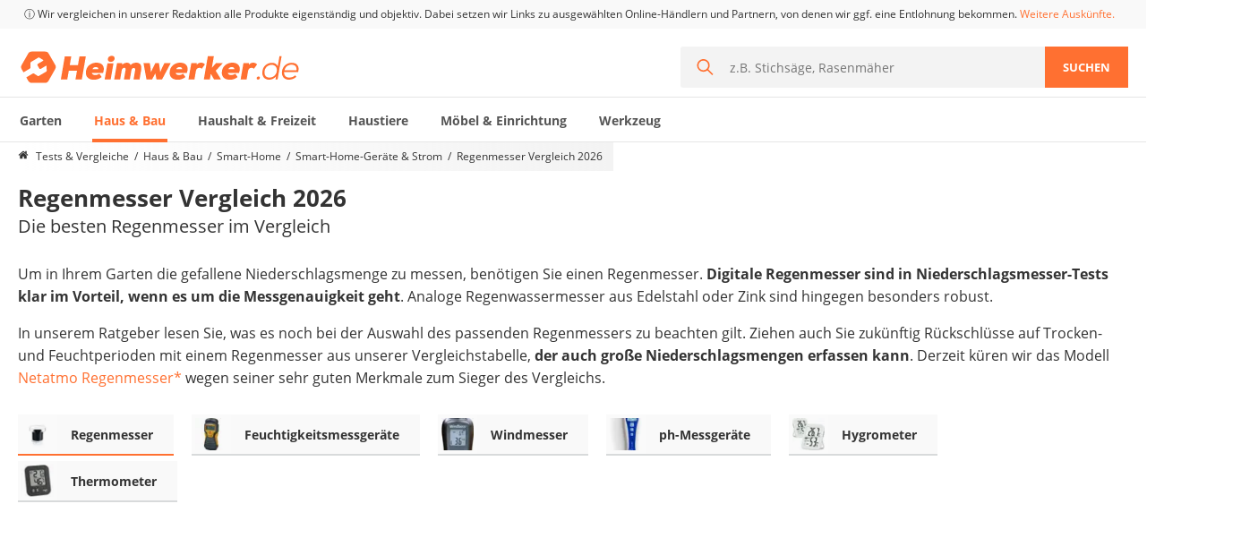

--- FILE ---
content_type: text/html; charset=utf-8
request_url: https://www.heimwerker.de/regenmesser-test/
body_size: 91837
content:
<!doctype html>
<html data-n-head-ssr lang="de" data-n-head="%7B%22lang%22:%7B%22ssr%22:%22de%22%7D%7D">
  <head >
    <meta data-n-head="ssr" charset="utf-8"><meta data-n-head="ssr" name="viewport" content="width=device-width, initial-scale=1, maximum-scale=1, user-scalable=no"><meta data-n-head="ssr" name="robots" content="index,follow,max-snippet:-1,max-image-preview:large,max-video-preview:-1"><meta data-n-head="ssr" name="description" content="➤ Tagesaktueller Regenmesser Test &amp; Vergleich im Januar 2026 auf heimwerker.de. Klarer Sieger &amp; Preis-Leistungs-Sieger, ermittelt von unseren Heimwerker.de-Experten!"><title>Regenmesser im Test &amp; Vergleich: 2 klare Sieger! - heimwerker.de</title><base href="/"><link data-n-head="ssr" rel="preload" href="https://cdn.heimwerker.de/sa2.js" as="script"><link data-n-head="ssr" rel="preload" href="https://cdn.optimizely.com/js/16913574113.js" as="script"><link data-n-head="ssr" rel="icon" type="image/x-icon" href="/favicon.ico"><link data-n-head="ssr" rel="icon" type="image/png" size="32x32" href="/favicon-32x32.png"><link data-n-head="ssr" rel="icon" type="image/png" size="16x16" href="/favicon-16x16.png"><link data-n-head="ssr" rel="apple-touch-icon" size="180x180" href="/apple-touch-icon.png"><link data-n-head="ssr" rel="mask-icon" href="/safari-pinned-tab.svg"><link data-n-head="ssr" rel="shortcut icon" href="/favicon.ico"><link data-n-head="ssr" rel="manifest" href="/site.webmanifest"><link data-n-head="ssr" name="msapplication-TileColor" href="#2d89ef"><link data-n-head="ssr" name="theme-color" href="#ffffff"><link data-n-head="ssr" rel="preload" as="font" href="https://cdn.heimwerker.de/fonts/OpenSans-Regular.woff2" type="font/woff2" crossorigin=""><link data-n-head="ssr" rel="preload" as="font" href="https://cdn.heimwerker.de/fonts/OpenSans-Bold.woff2" type="font/woff2" crossorigin=""><link data-n-head="ssr" rel="preconnect" href="https://widget.vgl.org"><link data-n-head="ssr" rel="dns-prefetch" href="https://widget.vgl.org"><link data-n-head="ssr" rel="preconnect" href="https://cdn.heimwerker.de"><link data-n-head="ssr" rel="dns-prefetch" href="https://cdn.heimwerker.de"><link data-n-head="ssr" rel="preconnect" href="https://cdn-data.vgl.org"><link data-n-head="ssr" rel="dns-prefetch" href="https://cdn-data.vgl.org"><link data-n-head="ssr" rel="preconnect" href="https://delivery.consentmanager.net"><link data-n-head="ssr" rel="dns-prefetch" href="https://delivery.consentmanager.net"><link data-n-head="ssr" rel="preconnect" href="https://cdn.consentmanager.net"><link data-n-head="ssr" rel="dns-prefetch" href="https://cdn.consentmanager.net"><link data-n-head="ssr" rel="preconnect" href="https://cdn.optimizely.com"><link data-n-head="ssr" rel="dns-prefetch" href="https://cdn.optimizely.com"><link data-n-head="ssr" rel="canonical" href="https://www.heimwerker.de/regenmesser-test/"><link data-n-head="ssr" rel="preload" href="https://cdn.heimwerker.de/v2/sites/2/stars.svg" as="image"><link data-n-head="ssr" rel="preload" href="https://cdn.heimwerker.de/v2/sites/3/heimwerker-logo-orange.svg" as="image"><script data-n-head="ssr" type="text/javascript" charset="utf-8">var Ads_BA_ADIDsite = "heimwerker.de";var Ads_BA_ADIDsection = "rotation";var Ads_BA_keyword = "";var AdCallBuffer = [];function Ads_BA_AD(ADP) {AdCallBuffer.push(ADP);}</script><script data-n-head="ssr" data-hid="optimizely-inline" type="text/javascript">window.optimizely = window.optimizely || []; window.optimizely.push({"type": "holdEvents"});</script><script data-n-head="ssr" src="https://cdn.optimizely.com/js/16913574113.js" defer></script><script data-n-head="ssr" type="application/ld+json">{"@context":"https://schema.org","@graph":[{"@type":"Organization","@id":"organization","name":"VGL Publishing AG","url":"","sameAs":["https://www.facebook.com/Heimwerker.de/","https://www.youtube.com/channel/UCPeiB53T9anVkZ4ERJT-w5g","https://twitter.com/heimwerker_de"],"logo":{"@type":"ImageObject","@id":"logo","url":"https://cdn.heimwerker.de/v2/sites/3/heimwerker-logo-orange.svg","caption":"Heimwerker.de Logo"},"image":{"@id":"logo"}},{"@type":"WebPage","datePublished":"2019-06-24 18:39:58","dateModified":"2025-03-27 13:52:23","@id":"webpage","publisher":{"@id":"organization"},"url":"https://www.heimwerker.de/regenmesser-test/","inLanguage":"de-DE","name":"Regenmesser im Test & Vergleich: 2 klare Sieger! - heimwerker.de","image":{"@type":"ImageObject","@id":"primaryimage","url":"https://cdn.heimwerker.de/v2/comparison-tables/netatmo-regenmesser-188.jpg?d=500x500&q=70&fill=true","width":500,"height":500,"caption":"Regenmesser"},"primaryImageOfPage":{"@id":"primaryimage"},"description":"➤ Tagesaktueller Regenmesser Test & Vergleich im Januar 2026 auf heimwerker.de. Klarer Sieger & Preis-Leistungs-Sieger, ermittelt von unseren Heimwerker.de-Experten!","breadcrumb":{"@id":"breadcrumb"},"potentialAction":{"@type":"SearchAction","@id":"searchaction","target":"https://www.heimwerker.de/suche/?q={q}","query-input":"required name=q"}},{"@type":"BreadcrumbList","@id":"breadcrumb","itemListElement":[{"@type":"ListItem","position":1,"item":{"@type":"WebPage","@id":"https://www.heimwerker.de","url":"https://www.heimwerker.de","name":"https://www.heimwerker.de"}},{"@type":"ListItem","position":2,"item":{"@type":"WebPage","@id":"https://www.heimwerker.de/haus-bau/","url":"https://www.heimwerker.de/haus-bau/","name":"Haus & Bau"}},{"@type":"ListItem","position":3,"item":{"@type":"WebPage","@id":"https://www.heimwerker.de/smart-home/","url":"https://www.heimwerker.de/smart-home/","name":"Smart-Home"}},{"@type":"ListItem","position":4,"item":{"@type":"WebPage","@id":"https://www.heimwerker.de/smart-home-geraete-strom/","url":"https://www.heimwerker.de/smart-home-geraete-strom/","name":"Smart-Home-Geräte & Strom"}},{"@type":"ListItem","position":5,"item":{"@type":"WebPage","@id":"https://www.heimwerker.de/regenmesser-test/","url":"https://www.heimwerker.de/regenmesser-test/","name":"Regenmesser Vergleich 2026"}}]},{"@type":"Product","name":"Netatmo Regenmesser","image":["https://cdn.heimwerker.de/v2/comparison-tables/netatmo-regenmesser-188.jpg"],"description":"Netatmo Regenmesser im großen heimwerker.de Regenmesser-Vergleich","sku":"B00J5OHDGG","gtin13":"3700730500210","brand":{"@type":"Brand","name":"Netatmo"},"review":[{"@type":"Review","reviewRating":{"@type":"Rating","ratingValue":"4.2","bestRating":"5"},"author":{"@type":"Person","@id":"author","name":"Falk. S","description":"Als begeisterter Heimwerker und Bauherr weiß ich, dass beim Hausbau nicht nur handwerkliches Geschick gefragt ist, sondern auch ein gewisses Finanzverständnis. Dank meiner Erfahrung in beiden Bereichen kann ich Ihnen wertvolle Tipps und Tricks rund um den Hausbau und -renovierung geben, um Ihre Projekte erfolgreich umzusetzen. Als Experte für Haus- und Bau-Themen verfüge ich über fundiertes Wissen in Bezug auf Bauprozesse, Materialauswahl, Kostenplanung und rechtliche Aspekte. Ob es um die Optimierung der Energieeffizienz, die Wahl der richtigen Baustoffe oder die Umsetzung von kreativen Gestaltungsideen geht - ich stehe Ihnen mit meinem Fachwissen zur Seite. Mit meiner Unterstützung können Sie die Qualität und Funktionalität Ihres Hauses maximieren und gleichzeitig Ihre finanziellen Ressourcen effizient nutzen. Es bereitet mir große Freude, meine Expertise als Autor zu nutzen, um Ihnen dabei zu helfen, Ihr Traumhaus zu verwirklichen und Ihr Zuhause zu einem Ort des Komforts und der Inspiration zu machen.","image":"https://cdn.heimwerker.de/v2/sites/3/autor-falk-s.jpg","url":"https://www.heimwerker.de/autor/falk-s/"},"positiveNotes":{"@type":"ItemList","itemListElement":[{"@type":"ListItem","position":1,"name":"Datenübertragung per WLAN"},{"@type":"ListItem","position":2,"name":"geringer Wartungsaufwand"},{"@type":"ListItem","position":3,"name":"vielfältige Möglichkeiten zur Auswertung"}]}}],"aggregateRating":{"@type":"AggregateRating","ratingValue":4.2,"reviewCount":13924},"offers":{"@type":"aggregateOffer","lowPrice":"59.00","highPrice":"92.00","offerCount":6,"priceCurrency":"EUR","availability":"https://schema.org/InStock","itemCondition":"https://schema.org/NewCondition"}},{"@type":"Person","@id":"author","name":"Falk. S","description":"Als begeisterter Heimwerker und Bauherr weiß ich, dass beim Hausbau nicht nur handwerkliches Geschick gefragt ist, sondern auch ein gewisses Finanzverständnis. Dank meiner Erfahrung in beiden Bereichen kann ich Ihnen wertvolle Tipps und Tricks rund um den Hausbau und -renovierung geben, um Ihre Projekte erfolgreich umzusetzen. Als Experte für Haus- und Bau-Themen verfüge ich über fundiertes Wissen in Bezug auf Bauprozesse, Materialauswahl, Kostenplanung und rechtliche Aspekte. Ob es um die Optimierung der Energieeffizienz, die Wahl der richtigen Baustoffe oder die Umsetzung von kreativen Gestaltungsideen geht - ich stehe Ihnen mit meinem Fachwissen zur Seite. Mit meiner Unterstützung können Sie die Qualität und Funktionalität Ihres Hauses maximieren und gleichzeitig Ihre finanziellen Ressourcen effizient nutzen. Es bereitet mir große Freude, meine Expertise als Autor zu nutzen, um Ihnen dabei zu helfen, Ihr Traumhaus zu verwirklichen und Ihr Zuhause zu einem Ort des Komforts und der Inspiration zu machen.","image":"https://cdn.heimwerker.de/v2/sites/3/autor-falk-s.jpg","url":"https://www.heimwerker.de/autor/falk-s/"},{"@type":"Article","@id":"article","isPartOf":{"@id":"webpage"},"author":[{"@id":"author"}],"publisher":{"@id":"organization"},"headline":"Regenmesser im Test & Vergleich: 2 klare Sieger! - heimwerker.de","datePublished":"2019-06-24 18:39:58","dateModified":"2025-03-27 13:52:23","mainEntityOfPage":"webpage","image":{"@id":"primaryimage"}}]}</script><link rel="preload" href="https://cdn.heimwerker.de/assets/heimwerker-desktop/app.9.3.220.0.css" as="style"><link rel="preload" href="https://cdn.heimwerker.de/assets/heimwerker-desktop/page-comparison.69.3.220.0.css" as="style"><link rel="preload" href="https://cdn.heimwerker.de/assets/heimwerker-desktop/components/comparison-cards-wrapper.0.3.220.0.css" as="style"><link rel="preload" href="https://cdn.heimwerker.de/assets/heimwerker-desktop/page-comparison/page-guide.4.3.220.0.css" as="style"><link rel="preload" href="https://cdn.heimwerker.de/assets/heimwerker-desktop/components/desktop-related-comparisons-pills.40.3.220.0.css" as="style"><link rel="preload" href="https://cdn.heimwerker.de/assets/heimwerker-desktop/components/desktop-author-sidebar.30.3.220.0.css" as="style"><link rel="preload" href="https://cdn.heimwerker.de/assets/heimwerker-desktop/guide-prc.60.3.220.0.css" as="style"><link rel="preload" href="https://cdn.heimwerker.de/assets/heimwerker-desktop/components/post-content-references.46.3.220.0.css" as="style"><link rel="preload" href="https://cdn.heimwerker.de/assets/heimwerker-desktop/components/summary-table-horizontal.51.3.220.0.css" as="style"><link rel="preload" href="https://cdn.heimwerker.de/assets/heimwerker-desktop/loading-placeholder.3.3.220.0.css" as="style"><link rel="preload" href="https://cdn.heimwerker.de/assets/heimwerker-desktop/components/desktop-section-carousel/pages/index/similar-comparisons.1.3.220.0.css" as="style"><link rel="stylesheet" href="https://cdn.heimwerker.de/assets/heimwerker-desktop/app.9.3.220.0.css"><link rel="stylesheet" href="https://cdn.heimwerker.de/assets/heimwerker-desktop/page-comparison.69.3.220.0.css"><link rel="stylesheet" href="https://cdn.heimwerker.de/assets/heimwerker-desktop/components/comparison-cards-wrapper.0.3.220.0.css"><link rel="stylesheet" href="https://cdn.heimwerker.de/assets/heimwerker-desktop/page-comparison/page-guide.4.3.220.0.css"><link rel="stylesheet" href="https://cdn.heimwerker.de/assets/heimwerker-desktop/components/desktop-related-comparisons-pills.40.3.220.0.css"><link rel="stylesheet" href="https://cdn.heimwerker.de/assets/heimwerker-desktop/components/desktop-author-sidebar.30.3.220.0.css"><link rel="stylesheet" href="https://cdn.heimwerker.de/assets/heimwerker-desktop/guide-prc.60.3.220.0.css"><link rel="stylesheet" href="https://cdn.heimwerker.de/assets/heimwerker-desktop/components/post-content-references.46.3.220.0.css"><link rel="stylesheet" href="https://cdn.heimwerker.de/assets/heimwerker-desktop/comparison-carousel.20.3.220.0.css"><link rel="stylesheet" href="https://cdn.heimwerker.de/assets/heimwerker-desktop/components/summary-table-horizontal.51.3.220.0.css"><link rel="stylesheet" href="https://cdn.heimwerker.de/assets/heimwerker-desktop/loading-placeholder.3.3.220.0.css"><link rel="stylesheet" href="https://cdn.heimwerker.de/assets/heimwerker-desktop/comments-add.16.3.220.0.css"><link rel="stylesheet" href="https://cdn.heimwerker.de/assets/heimwerker-desktop/components/desktop-section-carousel/pages/index/similar-comparisons.1.3.220.0.css"><link rel="stylesheet" href="https://cdn.heimwerker.de/assets/heimwerker-desktop/modal-new.64.3.220.0.css">
  </head>
  <body itemscope="" itemtype="https://schema.org/FAQpage" data-n-head="%7B%22itemscope%22:%7B%22ssr%22:%22%22%7D,%22itemtype%22:%7B%22ssr%22:%22https://schema.org/FAQpage%22%7D%7D">
    <div data-server-rendered="true" id="__nuxt"><!----><div id="__layout"><div><div id="vgl-last-modified" aria-hidden="true" data-value="1769244892322" style="display:none;"></div> <!----> <!----> <header class="header" data-v-09bf0944><div class="header-bg" data-v-09bf0944><div class="legal" data-v-09bf0944><div class="container" data-v-09bf0944><!----></div></div> <div class="container" data-v-09bf0944><div class="masthead" data-v-09bf0944><a href="/" class="brand" data-v-09bf0944><img src="https://cdn.heimwerker.de/v2/sites/3/heimwerker-logo-orange.svg" width="317" height="36" alt="Heimwerker.de Logo" loading="eager" class="base-img image" data-v-09bf0944></a> <form action="/suche/" autocomplete="off" class="search" data-v-6b528121 data-v-09bf0944><div class="search__wrapper"><div class="input-wrapper"><svg fill="currentColor" width="18" height="18" class="icon-search" data-v-56111fcf>		<svg version="1.1" xmlns="http://www.w3.org/2000/svg" xmlns:xlink="http://www.w3.org/1999/xlink" id="magnifier" viewBox="0 0 23 23">
			<path d="M9.01 15.899a6.876 6.876 0 0 0 6.889-6.89 6.876 6.876 0 0 0-6.89-6.89 6.876 6.876 0 0 0-6.89 6.89c0 3.816 3.18 6.89 6.89 6.89M9.01 0c4.982 0 9.01 4.134 9.01 9.01 0 2.119-.743 4.027-1.908 5.617L23 21.517 21.516 23l-6.89-6.783c-1.483 1.165-3.497 1.907-5.617 1.907A9.002 9.002 0 0 1 0 9.115C0 4.134 4.134 0 9.01 0"></path>
		</svg></svg> <div class="search-bar-algolia-wrapper"><div class="input-area"><input name="q" required="required" maxlength="100" type="text" placeholder="z.B. Stichsäge, Rasenmäher" class="search-field" data-v-9cb8edb6> <button type="reset" class="btn-reset"><svg fill="currentColor" width="18" height="18" class="icon-reset" data-v-56111fcf>		<svg version="1.1" xmlns="http://www.w3.org/2000/svg" xmlns:xlink="http://www.w3.org/1999/xlink" id="close" viewBox="0 0 551.057 551.057">
			<path d="M136.415 378.186l37.216 37.216c8.807 8.807 23.084 8.807 31.897 0l70-70.001 70.001 70.001c8.807 8.807 23.084 8.807 31.897 0l37.215-37.216c8.808-8.807 8.808-23.091 0-31.897l-70-70.007 70-70c8.808-8.807 8.808-23.091 0-31.897l-37.215-37.216c-8.807-8.807-23.085-8.807-31.897 0l-70.001 69.995-70-70.001c-8.807-8.807-23.084-8.807-31.897 0l-37.216 37.216c-8.807 8.807-8.807 23.091 0 31.897l70 70.007-70 70.001c-8.813 8.811-8.813 23.089 0 31.902z"></path>
		</svg></svg></button></div> <ul class="search-bar-refinement" style="display:none;"></ul></div></div></div> <button type="submit" class="btn-submit">
      Suchen
    </button></form></div></div> <div class="nav-border" data-v-09bf0944><div class="container" data-v-09bf0944><div class="flyout-navbar" data-v-021b628d data-v-09bf0944><div showFullNavbar="" class="full-navbar" data-v-340c61a2 data-v-021b628d><ul class="categories" style="transform:translateX(0px);" data-v-340c61a2><!----> <li class="category" data-v-340c61a2><a href="https://www.heimwerker.de/garten/" class="nav-item" data-v-340c61a2><!---->
        Garten
      </a></li><li class="category" data-v-340c61a2><a href="https://www.heimwerker.de/haus-bau/" class="nav-item active" data-v-340c61a2><!---->
        Haus &amp; Bau
      </a></li><li class="category" data-v-340c61a2><a href="https://www.heimwerker.de/haushalt-freizeit/" class="nav-item" data-v-340c61a2><!---->
        Haushalt &amp; Freizeit
      </a></li><li class="category" data-v-340c61a2><a href="https://www.heimwerker.de/haustiere/" class="nav-item" data-v-340c61a2><!---->
        Haustiere
      </a></li><li class="category" data-v-340c61a2><a href="https://www.heimwerker.de/moebel-einrichtung/" class="nav-item" data-v-340c61a2><!---->
        Möbel &amp; Einrichtung
      </a></li><li class="category" data-v-340c61a2><a href="https://www.heimwerker.de/werkzeug/" class="nav-item" data-v-340c61a2><!---->
        Werkzeug
      </a></li></ul> <!----></div> <div class="flyout-menu-links" data-v-067821b6 data-v-021b628d data-v-021b628d><div data-v-067821b6>Die beliebtesten Vergleiche nach Kategorie</div> <div data-v-067821b6><span data-v-067821b6>Haus &amp; Bau</span> <ul data-v-067821b6><li data-v-067821b6><a href="https://www.heimwerker.de/ueberwachungskameras-aussen-test/" data-v-067821b6>Überwachungskameras außen</a></li><li data-v-067821b6><a href="https://www.heimwerker.de/powerbank-test/" data-v-067821b6>Powerbank</a></li><li data-v-067821b6><a href="https://www.heimwerker.de/reizstromgeraet-test/" data-v-067821b6>Reizstromgerät</a></li><li data-v-067821b6><a href="https://www.heimwerker.de/funk-rauchmelder-test/" data-v-067821b6>Funk-Rauchmelder</a></li><li data-v-067821b6><a href="https://www.heimwerker.de/ozongenerator-test/" data-v-067821b6>Ozongenerator</a></li><li data-v-067821b6><a href="https://www.heimwerker.de/smart-home-rauchmelder-test/" data-v-067821b6>Smart-Home-Rauchmelder</a></li><li data-v-067821b6><a href="https://www.heimwerker.de/video-tuersprechanlage-test/" data-v-067821b6>Video-Türsprechanlage</a></li><li data-v-067821b6><a href="https://www.heimwerker.de/hygrometer-test/" data-v-067821b6>Hygrometer</a></li><li data-v-067821b6><a href="https://www.heimwerker.de/access-point-test/" data-v-067821b6>Access Point</a></li><li data-v-067821b6><a href="https://www.heimwerker.de/aussenleuchte-mit-kamera-test/" data-v-067821b6>Außenleuchte mit Kamera</a></li><li data-v-067821b6><a href="https://www.heimwerker.de/schluesseltresor-test/" data-v-067821b6>Schlüsseltresor</a></li><li data-v-067821b6><a href="https://www.heimwerker.de/farbspruehsystem-test/" data-v-067821b6>Farbsprühsystem</a></li><li data-v-067821b6><a href="https://www.heimwerker.de/infrarot-thermometer-test/" data-v-067821b6>Infrarot-Thermometer</a></li><li data-v-067821b6><a href="https://www.heimwerker.de/regendusche-test/" data-v-067821b6>Regendusche</a></li><li data-v-067821b6><a href="https://www.heimwerker.de/digitale-zeitschaltuhr-test/" data-v-067821b6>Digitale Zeitschaltuhr</a></li><li data-v-067821b6><a href="https://www.heimwerker.de/heizkissen-test/" data-v-067821b6>Heizkissen</a></li><li data-v-067821b6><a href="https://www.heimwerker.de/schliesszylinder-test/" data-v-067821b6>Schließzylinder</a></li><li data-v-067821b6><a href="https://www.heimwerker.de/solarium-test/" data-v-067821b6>Solarium</a></li><li data-v-067821b6><a href="https://www.heimwerker.de/paketbriefkasten-test/" data-v-067821b6>Paketbriefkasten</a></li><li data-v-067821b6><a href="https://www.heimwerker.de/co2-melder-test/" data-v-067821b6>CO2-Melder</a></li><li data-v-067821b6><a href="https://www.heimwerker.de/haus-bau/" data-v-067821b6>weitere Haus &amp; Bau Vergleiche</a></li></ul></div><div data-v-067821b6><span data-v-067821b6></span> <ul data-v-067821b6></ul></div></div></div></div></div></div></header> <section><div data-v-b52b7e16><div id="comparison" class="container" data-v-b52b7e16><nav aria-label="Breadcrumb" class="breadcrumbs-wrapper" data-v-37e26397 data-v-b52b7e16 data-v-b52b7e16><ol class="breadcrumbs" data-v-6dde900a data-v-37e26397><li class="breadcrumb main-category" data-v-6dde900a><a href="/" aria-label="Homepage" class="link" data-v-6dde900a><svg fill="currentColor" width="15" height="15" class="icon" data-v-56111fcf data-v-6dde900a>		<svg version="1.1" xmlns="http://www.w3.org/2000/svg" xmlns:xlink="http://www.w3.org/1999/xlink" id="home" viewBox="0 0 26 28">
			<path d="M22 15.5V23c0 .547-.453 1-1 1h-6v-6h-4v6H5c-.547 0-1-.453-1-1v-7.5c0-.031.016-.063.016-.094L13 8l8.984 7.406c.016.031.016.063.016.094zm3.484-1.078l-.969 1.156a.52.52 0 0 1-.328.172h-.047a.49.49 0 0 1-.328-.109L12.999 6.625 2.186 15.641a.531.531 0 0 1-.375.109.52.52 0 0 1-.328-.172l-.969-1.156a.51.51 0 0 1 .063-.703L11.811 4.36c.656-.547 1.719-.547 2.375 0l3.813 3.187V4.5c0-.281.219-.5.5-.5h3c.281 0 .5.219.5.5v6.375l3.422 2.844c.203.172.234.5.063.703z"></path>
		</svg></svg><span class="mobile-hidden m-l-1" data-v-6dde900a>Tests &amp; Vergleiche</span></a></li> <li class="breadcrumb sub-category mobile-hidden" data-v-6dde900a><a href="/haus-bau/" class="link" data-v-6dde900a>Haus &amp; Bau</a></li><li class="breadcrumb sub-category mobile-hidden" data-v-6dde900a><a href="/smart-home/" class="link" data-v-6dde900a>Smart-Home</a></li><li class="breadcrumb sub-category" data-v-6dde900a><a href="/smart-home-geraete-strom/" class="link" data-v-6dde900a>Smart-Home-Geräte &amp; Strom</a></li><li class="breadcrumb sub-category" data-v-6dde900a><span class="link" data-v-6dde900a>Regenmesser Vergleich 2026</span></li></ol></nav> <div class="lazy-hydrate-wrapper" data-v-b52b7e16 data-v-b52b7e16><div class="comparison-top grid" data-v-b52b7e16><div class="comparison-titles" data-v-b52b7e16><h1 class="title" data-v-b52b7e16>Regenmesser Vergleich 2026</h1> <h2 class="subtitle" data-v-b52b7e16>Die besten Regenmesser im Vergleich</h2></div></div> <div class="text-content teaser" data-v-bf33f29c data-v-b52b7e16><!----> <!----> <div class="text-content__content" data-v-bf33f29c><p>Um in Ihrem Garten die gefallene Niederschlagsmenge zu messen, benötigen Sie einen Regenmesser. <strong>Digitale Regenmesser sind in Niederschlagsmesser-Tests klar im Vorteil, wenn es um die Messgenauigkeit geht</strong>. Analoge Regenwassermesser aus Edelstahl oder Zink sind hingegen besonders robust.</p>
<p>In unserem Ratgeber lesen Sie, was es noch bei der Auswahl des passenden Regenmessers zu beachten gilt. Ziehen auch Sie zukünftig Rückschlüsse auf Trocken- und Feuchtperioden mit einem Regenmesser aus unserer Vergleichstabelle, <strong>der auch große Niederschlagsmengen erfassen kann</strong>. Derzeit küren wir das Modell <span class="clickoutShortcode co link-lookalike" data-from="https://www.heimwerker.de/regenmesser-test/" data-label="clickoutAutomated" data-custom-label="teaser-placement" data-product-id="B00J5OHDGG" data-store="amazon-de" data-type="detail" >Netatmo Regenmesser</span><span class="widget-tooltip" style="display: inline"><span class="widget-tooltip-title" onclick="document.querySelector('#teaserLegalText').style.display='block';document.querySelector('#teaserLegalText').style.visibility='visible';">*</span> <span id="teaserLegalText" class="widget-tooltip-content align-left"> <button class="close-button" onclick="document.querySelector('#teaserLegalText').style.visibility='hidden';">x</button> <span>Wir setzen Links zu ausgewählten Online-Anbietern und Geschäftspartnern, von denen wir eventuell eine Vergütung erhalten. Preis-, Lieferzeit- und Lieferkostenänderungen sind zwischenzeitlich möglich. Preise inkl. MwSt, eventuell zzgl. Versand.</span> </span> </span> wegen seiner sehr guten Merkmale zum Sieger des Vergleichs.</p></div> <!----></div></div> <div data-v-70edf258 data-v-b52b7e16 data-v-b52b7e16> <ul class="related" data-v-70edf258><li class="related__item" data-v-70edf258><div class="comparison-link media media--full-width related-comparison active" data-v-70edf258><div class="media__item media media--align-center icon image"><img src="https://cdn.heimwerker.de/v2/comparison-tables/netatmo-regenmesser-188.jpg?d=40x40&amp;q=70" srcset="https://cdn.heimwerker.de/v2/comparison-tables/netatmo-regenmesser-188.jpg?d=40x40&amp;q=70 1x, https://cdn.heimwerker.de/v2/comparison-tables/netatmo-regenmesser-188.jpg?d=80x80&amp;q=70 2x" width="40" height="40" alt="Regenmesser" loading="lazy" class="base-img photo"></div> <div class="media__content media media--column content arrow arrow--right"><!----> <a href="/regenmesser-test/" class="title">Regenmesser</a> <!----></div></div></li><li class="related__item" data-v-70edf258><div class="comparison-link media media--full-width related-comparison" data-v-70edf258><div class="media__item media media--align-center icon image"><img src="https://cdn.heimwerker.de/v2/comparison-tables/brennenstuhl-1298680-1.jpg?d=40x40&amp;q=70" srcset="https://cdn.heimwerker.de/v2/comparison-tables/brennenstuhl-1298680-1.jpg?d=40x40&amp;q=70 1x, https://cdn.heimwerker.de/v2/comparison-tables/brennenstuhl-1298680-1.jpg?d=80x80&amp;q=70 2x" width="40" height="40" alt="Feuchtigkeitsmessgerät" loading="lazy" class="base-img photo"></div> <div class="media__content media media--column content arrow arrow--right"><!----> <a href="/feuchtigkeitsmessgeraet-test/" class="title">Feuchtigkeitsmessgeräte</a> <!----></div></div></li><li class="related__item" data-v-70edf258><div class="comparison-link media media--full-width related-comparison" data-v-70edf258><div class="media__item media media--align-center icon image"><img src="https://cdn.heimwerker.de/v2/comparison-tables/windboss-wind-gauge.jpg?d=40x40&amp;q=70" srcset="https://cdn.heimwerker.de/v2/comparison-tables/windboss-wind-gauge.jpg?d=40x40&amp;q=70 1x, https://cdn.heimwerker.de/v2/comparison-tables/windboss-wind-gauge.jpg?d=80x80&amp;q=70 2x" width="40" height="40" alt="Windmesser" loading="lazy" class="base-img photo"></div> <div class="media__content media media--column content arrow arrow--right"><!----> <a href="/windmesser-test/" class="title">Windmesser</a> <!----></div></div></li><li class="related__item" data-v-70edf258><div class="comparison-link media media--full-width related-comparison" data-v-70edf258><div class="media__item media media--align-center icon image"><img src="https://cdn.heimwerker.de/v2/comparison-tables/bluelab-penph.jpg?d=40x40&amp;q=70" srcset="https://cdn.heimwerker.de/v2/comparison-tables/bluelab-penph.jpg?d=40x40&amp;q=70 1x, https://cdn.heimwerker.de/v2/comparison-tables/bluelab-penph.jpg?d=80x80&amp;q=70 2x" width="40" height="40" alt="pH-Messgerät" loading="lazy" class="base-img photo"></div> <div class="media__content media media--column content arrow arrow--right"><!----> <a href="/ph-messgeraet-test/" class="title">ph-Messgeräte</a> <!----></div></div></li><li class="related__item" data-v-70edf258><div class="comparison-link media media--full-width related-comparison" data-v-70edf258><div class="media__item media media--align-center icon image"><img src="https://cdn.heimwerker.de/v2/comparison-tables/antonki-thermometer-hygrometer.jpg?d=40x40&amp;q=70" srcset="https://cdn.heimwerker.de/v2/comparison-tables/antonki-thermometer-hygrometer.jpg?d=40x40&amp;q=70 1x, https://cdn.heimwerker.de/v2/comparison-tables/antonki-thermometer-hygrometer.jpg?d=80x80&amp;q=70 2x" width="40" height="40" alt="Hygrometer" loading="lazy" class="base-img photo"></div> <div class="media__content media media--column content arrow arrow--right"><!----> <a href="/hygrometer-test/" class="title">Hygrometer</a> <!----></div></div></li><li class="related__item" data-v-70edf258><div class="comparison-link media media--full-width related-comparison" data-v-70edf258><div class="media__item media media--align-center icon image"><img src="https://cdn.heimwerker.de/v2/comparison-tables/tfa-dostmann-thermo-hygrometer-moxx.jpg?d=40x40&amp;q=70" srcset="https://cdn.heimwerker.de/v2/comparison-tables/tfa-dostmann-thermo-hygrometer-moxx.jpg?d=40x40&amp;q=70 1x, https://cdn.heimwerker.de/v2/comparison-tables/tfa-dostmann-thermo-hygrometer-moxx.jpg?d=80x80&amp;q=70 2x" width="40" height="40" alt="Thermometer" loading="lazy" class="base-img photo"></div> <div class="media__content media media--column content arrow arrow--right"><!----> <a href="/thermometer-test/" class="title">Thermometer</a> <!----></div></div></li></ul></div> <!----> <!----> <div id="comparison-table" class="comparison-wrapper table-min-height" data-v-fd376644 data-v-b52b7e16><div class="widget iframe-widget" data-v-fd376644 data-v-fd376644><div class="comparison"><vgl-widget data-comparison-id="285" data-background-color="#fff" data-font-color="#07161e" data-link-color="#ff7031" data-button-background-color="#ff7031" data-button-background-secondary-color="#5AB11C" data-button-color="#fff" data-border-color="#d7d7d7" data-alternate-color="#07161e" data-alternate-background-color="#F8F8F8" data-publisher-id="heimwerker" data-from="https://www.heimwerker.de/regenmesser-test/" data-fsc="0" data-is-vergleich-detail="0" no-sp-shuffle="1" sp-initial="0" class="vgl-widget"></vgl-widget></div></div> </div> <!----> <div class="product-widget-box m-t-2" data-v-b52b7e16><h3 class="title--line" data-v-b52b7e16 data-v-b52b7e16>
            Von Machern für Macher empfohlen: Regenmesser
          </h3> <div class="container size--big" data-v-b52b7e16><div class="grid align-unset" data-v-b52b7e16><div class="s--6 s--t-12" data-v-b52b7e16><!----></div><div class="s--6 s--t-12" data-v-b52b7e16><!----></div></div></div></div> <!----></div> <img src="https://cdn.heimwerker.de/v2/sites/3/smart-home-geraete.jpg?d=1440x312&amp;q=70" srcset="https://cdn.heimwerker.de/v2/sites/3/smart-home-geraete.jpg?d=767x166&amp;q=70 767w, https://cdn.heimwerker.de/v2/sites/3/smart-home-geraete.jpg?d=900x195&amp;q=70 900w, https://cdn.heimwerker.de/v2/sites/3/smart-home-geraete.jpg?d=1060x230&amp;q=70 1060w, https://cdn.heimwerker.de/v2/sites/3/smart-home-geraete.jpg?d=1440x312&amp;q=70 1440w" sizes="100vw" width="1440" height="312" alt="Tests &amp; Vergleiche aus der Kategorie Smart-Home-Geräte &amp; Strom" loading="lazy" class="base-img content-image" data-v-b52b7e16 data-v-b52b7e16> <div id="guide" class="container" data-v-b52b7e16><div class="grid align-top no-padding" data-v-b52b7e16><div class="s--p20 hidden--tp" data-v-b52b7e16><div class="sticky-sidebar sticky-initial" style="top:-32px;max-width:initial;" data-v-5c30c946 data-v-098dd332 data-v-b52b7e16 data-v-b52b7e16><div class="author-sidebar" data-v-5c30c946 data-v-098dd332><div data-v-5c30c946 data-v-098dd332><div class="person-card" data-v-712ac1c7 data-v-098dd332><figure data-v-712ac1c7><div class="photo-wrapper" style="min-width:60px;" data-v-712ac1c7><img src="https://cdn.heimwerker.de/v2/sites/3/autor-falk-s.jpg?d=60x60&amp;q=70" srcset="https://cdn.heimwerker.de/v2/sites/3/autor-falk-s.jpg?d=60x60&amp;q=70 1x, https://cdn.heimwerker.de/v2/sites/3/autor-falk-s.jpg?d=120x120&amp;q=70 2x" width="60" height="60" alt="Falk. S" loading="lazy" class="base-img photo" data-v-712ac1c7></div> <figcaption data-v-712ac1c7><a href="/autor/falk-s/" target="_blank" class="name" data-v-712ac1c7>Falk. S</a> <span data-v-712ac1c7>verantwortet den Bereich „Smart-Home“</span></figcaption></figure> <p class="collapsed" data-v-712ac1c7>Als begeisterter Heimwerker und Bauherr weiß ich, dass beim Hausbau nicht nur handwerkliches Geschick gefragt ist, sondern auch ein gewisses Finanzverständnis. Dank meiner Erfahrung in beiden Bereichen kann ich Ihnen wertvolle Tipps und Tricks rund um den Hausbau und -renovierung geben, um Ihre Projekte erfolgreich umzusetzen. Als Experte für Haus- und Bau-Themen verfüge ich über fundiertes Wissen in Bezug auf Bauprozesse, Materialauswahl, Kostenplanung und rechtliche Aspekte. Ob es um die Optimierung der Energieeffizienz, die Wahl der richtigen Baustoffe oder die Umsetzung von kreativen Gestaltungsideen geht - ich stehe Ihnen mit meinem Fachwissen zur Seite. Mit meiner Unterstützung können Sie die Qualität und Funktionalität Ihres Hauses maximieren und gleichzeitig Ihre finanziellen Ressourcen effizient nutzen. Es bereitet mir große Freude, meine Expertise als Autor zu nutzen, um Ihnen dabei zu helfen, Ihr Traumhaus zu verwirklichen und Ihr Zuhause zu einem Ort des Komforts und der Inspiration zu machen.</p> <!----></div></div> <div data-v-5c30c946 data-v-098dd332><div class="person-card" data-v-712ac1c7 data-v-098dd332><figure data-v-712ac1c7><div class="photo-wrapper" style="min-width:60px;" data-v-712ac1c7><img src="https://cdn.heimwerker.de/v2/sites/3/autorin-nele-b.jpg?d=60x60&amp;q=70" srcset="https://cdn.heimwerker.de/v2/sites/3/autorin-nele-b.jpg?d=60x60&amp;q=70 1x, https://cdn.heimwerker.de/v2/sites/3/autorin-nele-b.jpg?d=120x120&amp;q=70 2x" width="60" height="60" alt="Nele B." loading="lazy" class="base-img photo" data-v-712ac1c7></div> <figcaption data-v-712ac1c7><span target="_blank" class="name" data-v-712ac1c7>Nele B.</span> <span data-v-712ac1c7>Lektor</span></figcaption></figure> <p class="collapsed" data-v-712ac1c7>Ich bin seit 2022 Teil des Teams und bin für das Lektorieren sämtlicher Vergleiche zuständig. Darüber hinaus interessiere ich mich sehr für Sport- und Bewegungsthemen aller Art. Als erfahrene Lektorin verfüge ich nicht nur über ein ausgeprägtes Sprachgefühl und eine gründliche Arbeitsweise, sondern auch über eine große Leidenschaft für sportliche Aktivitäten. Durch meine Tätigkeit als Lektorin trage ich dazu bei, Texte inhaltlich präzise, gut strukturiert und sprachlich einwandfrei zu gestalten. Mein Ziel besteht darin, den inhaltlichen Zusammenhang, die logische Schlüssigkeit und stilistische Qualität unserer Inhalte zu überprüfen und gegebenenfalls zu verbessern. Dank meiner Erfahrung im Bereich Sport und meiner Liebe zur geschriebenen Sprache sorge ich dafür, dass unsere Vergleiche ansprechend, verständlich und von Richtigkeit sind.</p> <!----></div></div></div></div></div> <div class="s--p60 s--tp-12 sticky-content" data-v-b52b7e16><div class="content main-content" data-v-b52b7e16><h2 data-v-b52b7e16 data-v-b52b7e16>Kaufberatung zum Regenmesser Test bzw. Vergleich 2026</h2> <div class="text-content" data-v-bf33f29c data-v-b52b7e16 data-v-b52b7e16><!----> <strong class="text-content__subheadline" data-v-bf33f29c>Legen Sie besonderes Augenmerk auf:</strong> <div class="text-content__content" data-v-bf33f29c><div class="intro"><ul><li>Ein Regen- oder auch Niederschlagsmesser dient dazu, die gefallene Menge an Niederschlag in einem bestimmten Zeitraum zu ermitteln und ist ein wichtiges Hilfsmittel für Meteorologen, Landwirte und Gärtner.</li> <li>Je komplexer der Aufbau des Regenmengenmessers ist, desto genauer ist in der Regel auch die Messung. Während professionelle Meteorologen meist auf digitale Messgeräte zurückgreifen, reichen für Hobbygärtner auch einfache analoge Regenmesser aus.</li> <li>Neben der Menge an Regenwasser können viele Niederschlagsmesser auch die gefallene Menge an Schnee, Hagel oder Graupel ermitteln.</li></ul></div> <p><img src="https://cdn.heimwerker.de/v2/sites/3/regenmesser.jpg?d=830x356&q=70" srcset="https://cdn.heimwerker.de/v2/sites/3/regenmesser.jpg?d=310x133&q=70 310w, https://cdn.heimwerker.de/v2/sites/3/regenmesser.jpg?d=430x184&q=70 430w, https://cdn.heimwerker.de/v2/sites/3/regenmesser.jpg?d=620x266&q=70 620w, https://cdn.heimwerker.de/v2/sites/3/regenmesser.jpg?d=642x275&q=70 642w, https://cdn.heimwerker.de/v2/sites/3/regenmesser.jpg?d=697x299&q=70 697w, https://cdn.heimwerker.de/v2/sites/3/regenmesser.jpg?d=777x333&q=70 777w, https://cdn.heimwerker.de/v2/sites/3/regenmesser.jpg?d=796x341&q=70 796w, https://cdn.heimwerker.de/v2/sites/3/regenmesser.jpg?d=830x356&q=70 830w, https://cdn.heimwerker.de/v2/sites/3/regenmesser.jpg?d=860x369&q=70 860w, https://cdn.heimwerker.de/v2/sites/3/regenmesser.jpg?d=1284x550&q=70 1284w, https://cdn.heimwerker.de/v2/sites/3/regenmesser.jpg?d=1394x597&q=70 1394w, https://cdn.heimwerker.de/v2/sites/3/regenmesser.jpg?d=1554x666&q=70 1554w, https://cdn.heimwerker.de/v2/sites/3/regenmesser.jpg?d=1592x682&q=70 1592w, https://cdn.heimwerker.de/v2/sites/3/regenmesser.jpg?d=1660x711&q=70 1660w" sizes="(max-width: 380px) 310px, (max-width: 500px) 430px, (max-width: 767px) 697px, (max-width: 900px) 830px, (max-width: 1060px) 642px, 796px" class="aligncenter size-full-width-teaser wp-image-6893" width="830" height="356" alt="regenmesser test" loading="lazy" /></p> <p>Deutschland ist nicht gerade bekannt für gutes Wetter mit viel Sonnenschein. Laut einer <a href="https://de.statista.com/statistik/daten/studie/1893/umfrage/staedte-mit-den-meisten-regentagen-in-europa/" rel="noopener noreferrer" target="_blank">Statistik der Eurostat</a> über die europäischen Städte mit den meisten Regentagen gab es im Jahr 2004 in der Stadt Halle an der Saale ganze 266 Regentage. Mit dieser Anzahl lag sie noch vor englischen und irischen Städten, die allgemein bekannt für ihr regnerisches Wetter sind. Doch auch wenn sich das ungemütliche Wetter nicht beeinflussen lässt: es zu analysieren und vorherzusagen ist enorm wichtig. Nicht nur Wissenschaftler und Klimaforscher interessiert der Niederschlag, sondern ebenso (Hobby-)Gärtner und Landwirte.</p> <p>Regenmesser – auch Ombrometer genannt – geben dazu erstaunlich genau Auskunft, denn sie zeigen an, wie viel Menge an Regenwasser in einem bestimmten Zeitraum gefallen ist. <strong>So lassen sich Rückschlüsse auf Trocken- und Feuchtperioden ziehen.</strong> In unserem Regenmesser-Vergleich 2025 haben wir verschiedene Arten und Modelle von Niederschlagsmessern unter die Lupe genommen und verraten Ihnen u.a. wo Sie Ihr Messgerät am besten aufstellen, welche Materialien besonders geeignet sind und für wen sich die Anschaffung von analogen und digitalen Regenmessern lohnt.</p> <ul><li><a href="/windmesser-test/" rel="noopener noreferrer" target="_blank">zu unserem Vergleich von Windmessern</a></li> <li><a href="/wetterstation-test/" rel="noopener noreferrer" target="_blank">zu unserem Vergleich von Wetterstationen</a></li> <li><a href="/feuchtigkeitsmessgeraet-test/" rel="noopener noreferrer" target="_blank">zu unserem Vergleich von Feuchtigkeitsmessgeräten</a></li></ul> <div class="toc-anchor paragraph"><h3 id="Regenmesser_bieten_wertvolle_Informationen_fuer_Garten_und_Landwirtschaft">1. Regenmesser bieten wertvolle Informationen für Garten und Landwirtschaft</h3><div class="paragraph__content"> <figure class="alignright image"><img src="https://cdn.heimwerker.de/v2/sites/3/regenwassermesser.jpg?d=300x200&q=70" srcset="https://cdn.heimwerker.de/v2/sites/3/regenwassermesser.jpg?d=300x200&q=70 1x, https://cdn.heimwerker.de/v2/sites/3/regenwassermesser.jpg?d=600x400&q=70 2x" class="size-medium wp-image-6983" width="300" height="200" alt="niederschlag messer" loading="lazy" /><figcaption>Mit einem analogen oder elektrischen Regenmesser lässt sich der gefallene Niederschlag messen.</figcaption></figure> <p>Geräte zur Messung der Niederschlagsmenge gibt es bereits seit mehreren Jahrhunderten. Der heute von Wetterforschern am meisten verwendete Regenmesser geht auf eine Entwicklung des preußischen Meteorologen Gustav Hellmann aus dem Jahr 1886 zurück. Dieser Bestand aus einer Auffangvorrichtung aus Blech bzw. Stahl mit einem integrierten Sammelbehälter, in dem das gefallene Regenwasser aufgefangen und die Menge anhand einer Skala abgelesen wird. <strong>Dieser simple Aufbau liegt auch noch unseren modernen Niederschlagsmessern zugrunde.</strong></p> <div class="keyfacts"><h5>Moderne Regenmessung<img src="https://cdn.heimwerker.de/v2/sites/3/regenschirm-regen.png?d=830x936&q=70" srcset="https://cdn.heimwerker.de/v2/sites/3/regenschirm-regen.png?d=55x62&q=70 55w, https://cdn.heimwerker.de/v2/sites/3/regenschirm-regen.png?d=110x124&q=70 110w, https://cdn.heimwerker.de/v2/sites/3/regenschirm-regen.png?d=310x349&q=70 310w, https://cdn.heimwerker.de/v2/sites/3/regenschirm-regen.png?d=430x485&q=70 430w, https://cdn.heimwerker.de/v2/sites/3/regenschirm-regen.png?d=620x699&q=70 620w, https://cdn.heimwerker.de/v2/sites/3/regenschirm-regen.png?d=642x724&q=70 642w, https://cdn.heimwerker.de/v2/sites/3/regenschirm-regen.png?d=697x786&q=70 697w, https://cdn.heimwerker.de/v2/sites/3/regenschirm-regen.png?d=796x897&q=70 796w, https://cdn.heimwerker.de/v2/sites/3/regenschirm-regen.png?d=830x936&q=70 830w, https://cdn.heimwerker.de/v2/sites/3/regenschirm-regen.png?d=860x969&q=70 860w, https://cdn.heimwerker.de/v2/sites/3/regenschirm-regen.png?d=1284x1447&q=70 1284w, https://cdn.heimwerker.de/v2/sites/3/regenschirm-regen.png?d=1394x1571&q=70 1394w, https://cdn.heimwerker.de/v2/sites/3/regenschirm-regen.png?d=1592x1795&q=70 1592w, https://cdn.heimwerker.de/v2/sites/3/regenschirm-regen.png?d=1660x1871&q=70 1660w" sizes="(max-width: 380px) 310px, (max-width: 500px) 430px, (max-width: 767px) 697px, (max-width: 900px) 830px, (max-width: 1060px) 642px, 796px" class="alignright wp-image-6694" width="55" height="62" alt="regenschirm wetter" loading="lazy" /></h5> <p>Einige hochmoderne Niederschlagsmessgeräte können heutzutage die Wassermenge mittels Ultraschall ermitteln. Hierbei wird die Niederschlagsmenge anhand der Größe und Anzahl der Regentropfen gemessen. Darüber hinaus gibt es auch Geräte, die die Regentropfen mit sensibler Technik wiegen.</p></div> <p>Im Gegensatz zu einem Regensensor, der lediglich die Wahrscheinlichkeit von Niederschlag anzeigt und somit eine Wettervorhersage liefert, lässt sich mit einem Regenmesser die Menge an gefallenem Niederschlag messen, um dadurch wertvolle Rückschlüsse zu ziehen. <strong>Haben Sie beispielsweise einen Garten, so wissen Sie mit einem Niederschlagsmesser jederzeit, wann Sie Ihren Garten bewässern müssen.</strong></p> <p>Gleiches gilt für die Landwirtschaft. Auch hier helfen die Informationen eines Regenmessers dabei, genaue Aussaat- und Erntepläne zu erstellen. Darüber hinaus lassen sich mit einem Regenmesser auch umfangreiche Beobachtungen bzgl. der Niederschlagsentwicklung in unseren Breitengraden feststellen, <strong>auf Grundlage derer sich wiederum langfristige Trends in der Klimaentwicklung ausmachen lassen.</strong></p> <p>Zu guter Letzt gibt es heutzutage auch Regenmesser in einem schicken Design, die so manchen Garten verschönern und aufwerten können. Damit liefert dieses technische Hilfsmittel also nicht nur interessante Wetterinformationen, sondern bietet sich obendrein noch als Accessoire für das heimische Grün an.</p> </div></div><div class="toc-anchor paragraph"><h3 id="Unterschiedliche_Kategorien_von_Regenmessern">2. Unterschiedliche Kategorien von Regenmessern</h3><div class="paragraph__content"> <p>Vom Prinzip funktioniert jede Art von Regenmesser ähnlich. Sie alle sammeln für einen bestimmten Zeitraum Wasser und ermitteln anschließend die genaue Wassermenge. <strong>In ihrem Aufbau gibt es jedoch einige wesentliche Unterschiede</strong>, die wir Ihnen im Folgenden kurz präsentieren möchten:</p> <table><thead><tr><th>Typ</th> <th>Beschreibung</th></tr></thead> <tbody><tr><td><strong>Analoger Regenmesser</strong><img src="https://cdn.heimwerker.de/v2/sites/3/regenmesser-analog.png?d=830x830&q=70" srcset="https://cdn.heimwerker.de/v2/sites/3/regenmesser-analog.png?d=310x310&q=70 310w, https://cdn.heimwerker.de/v2/sites/3/regenmesser-analog.png?d=430x430&q=70 430w, https://cdn.heimwerker.de/v2/sites/3/regenmesser-analog.png?d=620x620&q=70 620w, https://cdn.heimwerker.de/v2/sites/3/regenmesser-analog.png?d=642x642&q=70 642w, https://cdn.heimwerker.de/v2/sites/3/regenmesser-analog.png?d=697x697&q=70 697w, https://cdn.heimwerker.de/v2/sites/3/regenmesser-analog.png?d=750x750&q=70 750w, https://cdn.heimwerker.de/v2/sites/3/regenmesser-analog.png?d=796x796&q=70 796w, https://cdn.heimwerker.de/v2/sites/3/regenmesser-analog.png?d=830x830&q=70 830w, https://cdn.heimwerker.de/v2/sites/3/regenmesser-analog.png?d=860x860&q=70 860w, https://cdn.heimwerker.de/v2/sites/3/regenmesser-analog.png?d=1284x1284&q=70 1284w, https://cdn.heimwerker.de/v2/sites/3/regenmesser-analog.png?d=1394x1394&q=70 1394w, https://cdn.heimwerker.de/v2/sites/3/regenmesser-analog.png?d=1500x1500&q=70 1500w, https://cdn.heimwerker.de/v2/sites/3/regenmesser-analog.png?d=1592x1592&q=70 1592w, https://cdn.heimwerker.de/v2/sites/3/regenmesser-analog.png?d=1660x1660&q=70 1660w" sizes="(max-width: 380px) 310px, (max-width: 500px) 430px, (max-width: 767px) 697px, (max-width: 900px) 830px, (max-width: 1060px) 642px, 796px" class="alignleft wp-image-7135" width="830" height="830" alt="analoger regenmesser" loading="lazy" /></td> <td>Dieser Regenmesser befindet sich in einer Haltevorrichtung mit einem Auffanggefäß und einem Sammelbehälter, der mit einer Messskala versehen ist. <strong>Die besten Regenmesser sind trichterförmig.</strong> Hier ist das aufgefangene Regenwasser gut vor dem Verdunsten geschützt, während es bei offenen und zylinderförmigen Gefäßen leicht entweichen kann. Nach dem Regenguss kann direkt abgelesen werden, wie viel Niederschlag gefallen ist.</td></tr> <tr><td><strong>Digitaler Regenmesser</strong><img src="https://cdn.heimwerker.de/v2/sites/3/regenmesser-digital.png?d=830x830&q=70" srcset="https://cdn.heimwerker.de/v2/sites/3/regenmesser-digital.png?d=310x310&q=70 310w, https://cdn.heimwerker.de/v2/sites/3/regenmesser-digital.png?d=430x430&q=70 430w, https://cdn.heimwerker.de/v2/sites/3/regenmesser-digital.png?d=620x620&q=70 620w, https://cdn.heimwerker.de/v2/sites/3/regenmesser-digital.png?d=642x642&q=70 642w, https://cdn.heimwerker.de/v2/sites/3/regenmesser-digital.png?d=697x697&q=70 697w, https://cdn.heimwerker.de/v2/sites/3/regenmesser-digital.png?d=750x750&q=70 750w, https://cdn.heimwerker.de/v2/sites/3/regenmesser-digital.png?d=796x796&q=70 796w, https://cdn.heimwerker.de/v2/sites/3/regenmesser-digital.png?d=830x830&q=70 830w, https://cdn.heimwerker.de/v2/sites/3/regenmesser-digital.png?d=860x860&q=70 860w, https://cdn.heimwerker.de/v2/sites/3/regenmesser-digital.png?d=1284x1284&q=70 1284w, https://cdn.heimwerker.de/v2/sites/3/regenmesser-digital.png?d=1394x1394&q=70 1394w, https://cdn.heimwerker.de/v2/sites/3/regenmesser-digital.png?d=1500x1500&q=70 1500w, https://cdn.heimwerker.de/v2/sites/3/regenmesser-digital.png?d=1592x1592&q=70 1592w, https://cdn.heimwerker.de/v2/sites/3/regenmesser-digital.png?d=1660x1660&q=70 1660w" sizes="(max-width: 380px) 310px, (max-width: 500px) 430px, (max-width: 767px) 697px, (max-width: 900px) 830px, (max-width: 1060px) 642px, 796px" class="alignleft wp-image-6869" width="830" height="830" alt="digitaler regenmesser" loading="lazy" /></td> <td>Ein digitaler Regenmesser besteht aus einem Außensensor und einer digitalen Station, die per Funk Signale des Sensors empfangen kann. <p>Der Sensor enthält eine Schale, in der sich Wasser sammelt und die ähnlich wie eine Wippe funktioniert. Hat sich eine bestimmte Menge Regenwasser gesammelt, kippt die Schale und entleert sich in einem Auffangbehälter. <strong>Anhand der Anzahl der Kippvorgänge wird im Anschluss die Wassermenge errechnet.</strong> Diese Daten werden dann per Funk an die Empfängerstation gesendet und können bequem vom Display abgelesen werden.</p> <p>Der Funk-Regenmesser entleert sich selbstständig und kann – je nach Gerätetyp – anhand der Niederschlagsdaten sogar Wetterstatistiken erstellen.</p></td></tr> <tr><td><strong><a href="https://www.heimwerker.de/wetterstation-test/" target="_blank" title="Wetterstation">Wetterstation</a></strong><img src="https://cdn.heimwerker.de/v2/sites/3/wetterstation.png?d=830x830&q=70" srcset="https://cdn.heimwerker.de/v2/sites/3/wetterstation.png?d=310x310&q=70 310w, https://cdn.heimwerker.de/v2/sites/3/wetterstation.png?d=430x430&q=70 430w, https://cdn.heimwerker.de/v2/sites/3/wetterstation.png?d=620x620&q=70 620w, https://cdn.heimwerker.de/v2/sites/3/wetterstation.png?d=642x642&q=70 642w, https://cdn.heimwerker.de/v2/sites/3/wetterstation.png?d=697x697&q=70 697w, https://cdn.heimwerker.de/v2/sites/3/wetterstation.png?d=750x750&q=70 750w, https://cdn.heimwerker.de/v2/sites/3/wetterstation.png?d=796x796&q=70 796w, https://cdn.heimwerker.de/v2/sites/3/wetterstation.png?d=830x830&q=70 830w, https://cdn.heimwerker.de/v2/sites/3/wetterstation.png?d=860x860&q=70 860w, https://cdn.heimwerker.de/v2/sites/3/wetterstation.png?d=1284x1284&q=70 1284w, https://cdn.heimwerker.de/v2/sites/3/wetterstation.png?d=1394x1394&q=70 1394w, https://cdn.heimwerker.de/v2/sites/3/wetterstation.png?d=1500x1500&q=70 1500w, https://cdn.heimwerker.de/v2/sites/3/wetterstation.png?d=1592x1592&q=70 1592w, https://cdn.heimwerker.de/v2/sites/3/wetterstation.png?d=1660x1660&q=70 1660w" sizes="(max-width: 380px) 310px, (max-width: 500px) 430px, (max-width: 767px) 697px, (max-width: 900px) 830px, (max-width: 1060px) 642px, 796px" class="alignleft wp-image-7570" width="830" height="830" alt="wetterstation mit regenmesser" loading="lazy" /></td> <td>Eine professionelle Wetterstation mit Regenmesser funktioniert im Prinzip wie ein Funk-Regenmesser. Hier gibt es jedoch den Unterschied, <strong>dass sich noch etliche weitere Messungen vornehmen lassen.</strong> So kann man mit einer Wetterstation neben der gefallenen Regenmenge in Millimetern auch die Temperatur, den Luftdruck, die Regenwahrscheinlichkeit und die Windstärke messen.</td></tr></tbody></table> <p>Welches Niederschlagsmessgerät für Sie in Frage kommt, hängt davon ab, wofür Sie es in erster Linie benutzen möchten. Brauchen Sie beispielsweise eine ganz genaue Angabe über die heruntergekommene Niederschlagsmenge, so lohnt sich die Anschaffung eines meist teureren digitalen Regenmessers. Genügt Ihnen jedoch die Angabe einer ungefähren Menge und betrachten Sie den Regenmesser im Garten mehr als nettes optisches und informatives Extra, so sollte Ihre Wahl auf einen analogen Regenmesser fallen.</p> <p>Hier noch einmal zusammengefasst die <strong>Vor- und Nachteile eines analogen Regenmessers</strong> gegenüber einem digitalen Regenmesser:</p> <div class="pro-contra"><ul class="pro"><strong>Vorteile</strong><li>sehr einfache Bedienung</li> <li>in vielen Designs erhältlich</li> <li>deutlich preiswerter</li> <li>verbraucht keinen Strom</li></ul> <ul class="contra"><strong>Nachteile</strong><li>liefert weniger genaue Messwerte</li> <li>leert sich nicht selbstständig</li> <li>kann keine Wetterstatistiken erstellen</li></ul></div> </div></div><div class="toc-anchor paragraph"><h3 id="Unsere_Kaufberatung_So_finden_Sie_Ihren_Regenmesser_Testsieger">3. Unsere Kaufberatung: So finden Sie Ihren Regenmesser-Testsieger</h3><div class="paragraph__content"> <h4>3.1. Robustes Material</h4> <figure class="alignright image"><img src="https://cdn.heimwerker.de/v2/sites/3/niederschlagsmesser-Kennerth-Kullman.jpg?d=300x199&q=70" srcset="https://cdn.heimwerker.de/v2/sites/3/niederschlagsmesser-Kennerth-Kullman.jpg?d=300x199&q=70 1x, https://cdn.heimwerker.de/v2/sites/3/niederschlagsmesser-Kennerth-Kullman.jpg?d=600x398&q=70 2x" class="size-medium wp-image-7095" width="300" height="199" alt="regebmessgeraet" loading="lazy" /><figcaption>Mit einem Gerät wie der Regenmesser von Neatmo oder von TFA Dostmann können Sie in Ihrem Garten die gefallene Niederschlagsmenge messen.</figcaption></figure> <p>Die meisten analogen Regenwassermesser sind aus Edelstahl, Glas, Zink oder aus Kunststoff gefertigt. Letzteres Material wird meist bei sehr günstigen Regenmessern eingesetzt und ist weniger widerstandsfähig als andere Materialien. So kann ein Regenmesser aus Plastik bei sehr kalten Temperaturen und starken Wettereinwirkungen (wie bei intensiver Sonneneinstrahlung) leicht rissig werden. <strong>Darüber hinaus sind Regenmesser aus Glas und Kunststoff auch nicht für den Einsatz im Winter geeignet</strong>, da sie schnell zerspringen können. Daher raten wir Ihnen, im Zweifelsfall eher auf Regenmesser aus Edelstahl oder Zink zurückzugreifen, damit Ihnen das Messgerät möglichst lange Freude bereiten kann.</p> <h4>3.2. Genauigkeit der Messwerte</h4> <figure class="alignright image"><img src="https://cdn.heimwerker.de/v2/sites/3/regenmesser-auto-Spring_summer.jpg?d=300x200&q=70" srcset="https://cdn.heimwerker.de/v2/sites/3/regenmesser-auto-Spring_summer.jpg?d=300x200&q=70 1x, https://cdn.heimwerker.de/v2/sites/3/regenmesser-auto-Spring_summer.jpg?d=600x400&q=70 2x" class="size-medium wp-image-7004" width="300" height="200" alt="regenmessung" loading="lazy" /><figcaption>Regenmesser haben oft ein auffälliges Design. Hier tarnt sich ein Regenmessgerät als Blumentopf mit Figur.</figcaption></figure> <p>Bei der Messgenauigkeit sind die digitalen Geräte klar im Vorteil. Dies liegt zum einen daran, dass ein Computer statt des menschlichen Auges die Messung vornimmt. Zum anderen geht bei der digitalen Messung meist nur eine geringere Menge an Wasser durch Verdunstung verloren. Doch auch gute analoge Geräte können dies gewährleisten. Dafür sollten Sie besonders auf die Form und die Konstruktion des Regenmessgerätes achten. <strong>Das Gerät sollte trichterförmig sein und das gesammelte Wasser möglichst gut vor Verdunstung und Wind schützen.</strong> Obwohl eine hundertprozentig genaue Messung mit keinem Gerät möglich ist, kann nur so gewährleistet werden, dass Sie möglichst korrekte Messergebnisse erhalten.</p> <h4>3.3. Messgröße</h4> <p>Je größer der Regenmesser, desto mehr Wasser lässt sich in ihm auffangen. Die Standard-Auffangfläche liegt bei 200 cm², jedoch gibt es auch kleinere Varianten mit 100 cm² und größere mit 500 cm². Letztere kommen jedoch vorwiegend im Gebirge zum Einsatz, wo es häufig stark regnet und die Regenmesser überdurchschnittlich groß sein müssen, um große Mengen an Regenwasser auffangen zu können. Kleinere analoge Regenmesser haben den Nachteil, dass Sie meist auch einen ebenso kleinen Sammelbehälter besitzen, der gerade in der regnerischen Jahreszeit ständig manuell entleert werden muss.</p> <h4>3.4. Design</h4> <figure class="alignright image"><img src="https://cdn.heimwerker.de/v2/sites/3/elektronische-wetterstation.jpg?d=300x300&q=70" srcset="https://cdn.heimwerker.de/v2/sites/3/elektronische-wetterstation.jpg?d=300x300&q=70 1x, https://cdn.heimwerker.de/v2/sites/3/elektronische-wetterstation.jpg?d=600x600&q=70 2x" class="size-medium wp-image-7527" width="300" height="300" alt="funkwetterstation" loading="lazy" /><figcaption>Wetterstation mit Wind- und Regenmesser: Funkwetterstationen gibt es auch inklusive Gartenthermometer, <a href="https://www.heimwerker.de/windmesser-test/" target="_blank" title="Windmesser">Windmesser</a> und Regenmesser-App.</figcaption></figure> <p>Wenn Sie einen Regenmesser kaufen möchten, den Sie vorwiegend als originelles Schmuckstück für Ihren Garten verwenden wollen, so haben Sie bei der Auswahl des passenden Designs die Qual der Wahl. Hersteller verschiedener Marken bieten das praktische Messgerät in Kombination mit dekorativen Figuren für den Garten an. Häufig müssen Sie hier aber bei der Funktionalität Abstriche machen, da im Zweifelsfall ein hübsches Design vor einem gut funktionierenden Regenmesser Vorrang hat.</p> </div></div><div class="toc-anchor paragraph"><h3 id="Fragen_Antworten_rund_um_den_Regenmesser">4. Fragen &amp; Antworten rund um den Regenmesser</h3><div class="paragraph__content"> <div itemscope="" itemprop="mainEntity" itemtype="https://schema.org/Question"><h4 id="Wo_stelle_ich_den_Regenmesser_auf" itemprop="name">4.1. Wo stelle ich den Regenmesser auf?</h4><div itemscope="" itemprop="acceptedAnswer" itemtype="https://schema.org/Answer"><div itemprop="text"> <p>Ein Regenmesser sollte in einer Höhe von ungefähr einem Meter aufgestellt werden. <strong>Sie sollten darauf achten, dass das Messgerät möglichst frei steht.</strong> Daher eignet sich das Aufstellen auf Balkon oder Terrasse eher weniger, da hier das Messergebnis durch die Hauswand verfälscht wird und kein seitlich einfallender Regen aufgefangen werden kann.</p> <p><strong>Ganz ungeschützt sollte der Niederschlagmesser jedoch auch nicht stehen.</strong> Ansonsten kann das Gerät bei starkem Wind Schaden nehmen.</p> <blockquote class="success"><p><strong>Tipp:</strong> Stellen Sie den Regenmesser, sofern möglich, in der Nähe einer Hecke auf. So ist er optimal geschützt. Um das Messergebnis aber möglichst nicht zu verfälschen, sollten Sie einen Abstand von mindesten einem Meter zur Hecke halten.</p></blockquote> <a href="#Wo_stelle_ich_den_Regenmesser_auf" class="readMoreLink">&raquo; Mehr Informationen</a></div></div></div><div itemscope="" itemprop="mainEntity" itemtype="https://schema.org/Question"><h4 id="Kann_ich_einen_Regenmesser_selber_bauen" itemprop="name">4.2. Kann ich einen Regenmesser selber bauen?</h4><div itemscope="" itemprop="acceptedAnswer" itemtype="https://schema.org/Answer"><div itemprop="text"> <p>Einen sehr einfachen Regenmesser kann man problemlos selbst herstellen. Alles, was dazu benötigt wird, ist eine Plastikflasche, ein Trichter und eine Vorrichtung zum Aufstellen. Die Flasche wird skaliert und der Trichter anschließend in den Flaschenhals gesteckt und fixiert. So können Sie nach einem Regenguss die Menge an aufgefangenem Regenwasser einfach und schnell ablesen.</p> <a href="#Kann_ich_einen_Regenmesser_selber_bauen" class="readMoreLink">&raquo; Mehr Informationen</a></div></div></div><div itemscope="" itemprop="mainEntity" itemtype="https://schema.org/Question"><h4 id="Wie_genau_sind_Regenmesser" itemprop="name">4.3. Wie genau sind Regenmesser?</h4><div itemscope="" itemprop="acceptedAnswer" itemtype="https://schema.org/Answer"><div itemprop="text"> <p>So simpel das Prinzip eines Regenmessers auch sein mag, so schwierig ist es, möglichst genaue Messergebnisse mit ihm zu erzielen. Dies liegt darin begründet, dass das Gerät durch Verdunstungen, Wind und meist ungeeignete und nicht-repräsentative Standorte für Fehler sehr anfällig ist.</p> <blockquote><p><strong>Je nach Regenmesser und Ort müssen Sie mit Abweichungen von 10 bis 20 % rechnen.</strong></p></blockquote> <a href="#Wie_genau_sind_Regenmesser" class="readMoreLink">&raquo; Mehr Informationen</a></div></div></div><div itemscope="" itemprop="mainEntity" itemtype="https://schema.org/Question"><h4 id="Wie_messe_ich_mit_einem_Regenmesser_die_Schneemenge" itemprop="name">4.4. Wie messe ich mit einem Regenmesser die Schneemenge?</h4><div itemscope="" itemprop="acceptedAnswer" itemtype="https://schema.org/Answer"><div itemprop="text"> <p>Manche Regenmesser besitzen einen frostsicheren Auffangbehälter und eine integrierte Heizung, die den Schnee direkt zum Schmelzen bringt. Wieder andere Modelle haben eine Vorrichtung für Schnee-Einfall, die vor Schneeverwirbelungen schützt. Ist die Messskala fein genug, lässt sich mit solchen Geräten auch die Schneemenge im Regenmesser ablesen.</p> <a href="#Wie_messe_ich_mit_einem_Regenmesser_die_Schneemenge" class="readMoreLink">&raquo; Mehr Informationen</a></div></div></div><div itemscope="" itemprop="mainEntity" itemtype="https://schema.org/Question"><h4 id="Gibt_es_einen_Regenmesser_Test_von_der_Stiftung_Warentest" itemprop="name">4.5. Gibt es einen Regenmesser-Test von der Stiftung Warentest?</h4><div itemscope="" itemprop="acceptedAnswer" itemtype="https://schema.org/Answer"><div itemprop="text"> <p>Nein, leider hatte das Prüfungsinstitut bislang weder Wetterstationen noch Regenmesser im Test. Allerdings testete sie in der <span data-url="https://www.test.de/Wetter-Apps-Sechs-von-acht-kritisch-beim-Datenschutz-4542824-0/">Ausgabe 06/2013</span> unterschiedliche Wetter-Apps. Während viele aufgrund von Ungenauigkeiten in der Vorhersage eher schlecht abschnitten, empfiehlt die Stiftung Warentest jedoch Apps mit Niederschlagsradar. Diese können ziemlich genau anzeigen, wo es in einem näheren Zeitraum regnen wird und können Sie so z.B. auf Wanderungen vor unliebsamen Schauern warnen.</p><a href="#Gibt_es_einen_Regenmesser_Test_von_der_Stiftung_Warentest" class="readMoreLink">&raquo; Mehr Informationen</a></div></div></div></div></div></div> <!----></div> <div data-v-08b97c6b data-v-b52b7e16 data-v-b52b7e16><table class="product-box" data-v-08b97c6b><tr data-v-08b97c6b><th colspan="2" data-v-08b97c6b>Netatmo Regenmesser</th></tr> <tr class="product-box-info" data-v-08b97c6b><td data-v-08b97c6b><img src="https://cdn.heimwerker.de/v2/comparison-tables/netatmo-regenmesser-188.jpg?d=155x155&amp;q=70&amp;fill=true" srcset="https://cdn.heimwerker.de/v2/comparison-tables/netatmo-regenmesser-188.jpg?d=155x155&amp;q=70&amp;fill=true 1x, https://cdn.heimwerker.de/v2/comparison-tables/netatmo-regenmesser-188.jpg?d=310x310&amp;q=70&amp;fill=true 2x" width="155" height="155" alt="Netatmo Regenmesser" loading="lazy" class="base-img image-product" data-v-08b97c6b></td> <td data-v-08b97c6b><span data-v-08b97c6b>Derzeit ab 59,00 € verfügbar</span> <br data-v-08b97c6b> <button class="button button--primary-gradient" data-v-08b97c6b>Zum Amazon Angebot</button> <button class="button button--primary-gradient" data-v-08b97c6b>Zum Ebay Angebot</button></td></tr> <tr class="product-box-attributes" data-v-08b97c6b><td colspan="1" data-v-08b97c6b>Material</td> <td data-v-08b97c6b>Kunststoff</td></tr><tr class="product-box-attributes" data-v-08b97c6b><td colspan="1" data-v-08b97c6b>Niederschlagsmenge der letzten Stunde</td> <td data-v-08b97c6b>Nein</td></tr> </table><table class="product-box" data-v-08b97c6b><tr data-v-08b97c6b><th colspan="2" data-v-08b97c6b>Tfa Dostmann Drop ‎47.3005.01</th></tr> <tr class="product-box-info" data-v-08b97c6b><td data-v-08b97c6b><img src="https://cdn.heimwerker.de/v2/comparison-tables/tfa-dostmann-drop-47-3005-01.jpg?d=155x155&amp;q=70&amp;fill=true" srcset="https://cdn.heimwerker.de/v2/comparison-tables/tfa-dostmann-drop-47-3005-01.jpg?d=155x155&amp;q=70&amp;fill=true 1x, https://cdn.heimwerker.de/v2/comparison-tables/tfa-dostmann-drop-47-3005-01.jpg?d=310x310&amp;q=70&amp;fill=true 2x" width="155" height="155" alt="Tfa Dostmann Drop ‎47.3005.01" loading="lazy" class="base-img image-product" data-v-08b97c6b></td> <td data-v-08b97c6b><span data-v-08b97c6b>Derzeit ab 26,00 € verfügbar</span> <br data-v-08b97c6b> <button class="button button--primary-gradient" data-v-08b97c6b>Zum Amazon Angebot</button> <button class="button button--primary-gradient" data-v-08b97c6b>Zum Ebay Angebot</button></td></tr> <tr class="product-box-attributes" data-v-08b97c6b><td colspan="1" data-v-08b97c6b>Material</td> <td data-v-08b97c6b>Kunststoff</td></tr><tr class="product-box-attributes" data-v-08b97c6b><td colspan="1" data-v-08b97c6b>Niederschlagsmenge der letzten Stunde</td> <td data-v-08b97c6b>Nein</td></tr> </table><table class="product-box" data-v-08b97c6b><tr data-v-08b97c6b><th colspan="2" data-v-08b97c6b>Relaxdays Regenmesser 2er Set</th></tr> <tr class="product-box-info" data-v-08b97c6b><td data-v-08b97c6b><img src="https://cdn.heimwerker.de/v2/comparison-tables/71megt7hpkl-ac-sl1500-.jpg?d=155x155&amp;q=70&amp;fill=true" srcset="https://cdn.heimwerker.de/v2/comparison-tables/71megt7hpkl-ac-sl1500-.jpg?d=155x155&amp;q=70&amp;fill=true 1x, https://cdn.heimwerker.de/v2/comparison-tables/71megt7hpkl-ac-sl1500-.jpg?d=310x310&amp;q=70&amp;fill=true 2x" width="155" height="155" alt="Relaxdays Regenmesser 2er Set" loading="lazy" class="base-img image-product" data-v-08b97c6b></td> <td data-v-08b97c6b><span data-v-08b97c6b>Derzeit ab 11,00 € verfügbar</span> <br data-v-08b97c6b> <button class="button button--primary-gradient" data-v-08b97c6b>Zum Amazon Angebot</button> <button class="button button--primary-gradient" data-v-08b97c6b>Zum Ebay Angebot</button></td></tr> <tr class="product-box-attributes" data-v-08b97c6b><td colspan="1" data-v-08b97c6b>Material</td> <td data-v-08b97c6b>Kunststoff</td></tr><tr class="product-box-attributes" data-v-08b97c6b><td colspan="1" data-v-08b97c6b>Niederschlagsmenge der letzten Stunde</td> <td data-v-08b97c6b>Nein</td></tr> </table><table class="product-box" data-v-08b97c6b><tr data-v-08b97c6b><th colspan="2" data-v-08b97c6b>Tfa Dostmann Regenmesser Monsun 47.3003</th></tr> <tr class="product-box-info" data-v-08b97c6b><td data-v-08b97c6b><img src="https://cdn.heimwerker.de/v2/comparison-tables/tfa-dostmann-regenmesser-monsun-47-3003-190.jpg?d=155x155&amp;q=70&amp;fill=true" srcset="https://cdn.heimwerker.de/v2/comparison-tables/tfa-dostmann-regenmesser-monsun-47-3003-190.jpg?d=155x155&amp;q=70&amp;fill=true 1x, https://cdn.heimwerker.de/v2/comparison-tables/tfa-dostmann-regenmesser-monsun-47-3003-190.jpg?d=310x310&amp;q=70&amp;fill=true 2x" width="155" height="155" alt="Tfa Dostmann Regenmesser Monsun 47.3003" loading="lazy" class="base-img image-product" data-v-08b97c6b></td> <td data-v-08b97c6b><span data-v-08b97c6b>Derzeit ab 33,00 € verfügbar</span> <br data-v-08b97c6b> <button class="button button--primary-gradient" data-v-08b97c6b>Zum Amazon Angebot</button> <button class="button button--primary-gradient" data-v-08b97c6b>Zum Ebay Angebot</button></td></tr> <tr class="product-box-attributes" data-v-08b97c6b><td colspan="1" data-v-08b97c6b>Material</td> <td data-v-08b97c6b>Kunststoff</td></tr><tr class="product-box-attributes" data-v-08b97c6b><td colspan="1" data-v-08b97c6b>Niederschlagsmenge der letzten Stunde</td> <td data-v-08b97c6b>Ja</td></tr> </table><table class="product-box" data-v-08b97c6b><tr data-v-08b97c6b><th colspan="2" data-v-08b97c6b>Eva solo Niederschlagsmesser</th></tr> <tr class="product-box-info" data-v-08b97c6b><td data-v-08b97c6b><img src="https://cdn.heimwerker.de/v2/comparison-tables/eva-solo-niederschlagsmesser-192.jpg?d=155x155&amp;q=70&amp;fill=true" srcset="https://cdn.heimwerker.de/v2/comparison-tables/eva-solo-niederschlagsmesser-192.jpg?d=155x155&amp;q=70&amp;fill=true 1x, https://cdn.heimwerker.de/v2/comparison-tables/eva-solo-niederschlagsmesser-192.jpg?d=310x310&amp;q=70&amp;fill=true 2x" width="155" height="155" alt="Eva solo Niederschlagsmesser" loading="lazy" class="base-img image-product" data-v-08b97c6b></td> <td data-v-08b97c6b><span data-v-08b97c6b>Derzeit ab 80,00 € verfügbar</span> <br data-v-08b97c6b> <button class="button button--primary-gradient" data-v-08b97c6b>Zum Amazon Angebot</button> <button class="button button--primary-gradient" data-v-08b97c6b>Zum Ebay Angebot</button></td></tr> <tr class="product-box-attributes" data-v-08b97c6b><td colspan="1" data-v-08b97c6b>Material</td> <td data-v-08b97c6b>Glas, Edelstahl</td></tr><tr class="product-box-attributes" data-v-08b97c6b><td colspan="1" data-v-08b97c6b>Niederschlagsmenge der letzten Stunde</td> <td data-v-08b97c6b>Nein</td></tr> </table><table class="product-box" data-v-08b97c6b><tr data-v-08b97c6b><th colspan="2" data-v-08b97c6b>Kuheiga 100738</th></tr> <tr class="product-box-info" data-v-08b97c6b><td data-v-08b97c6b><img src="https://cdn.heimwerker.de/v2/comparison-tables/kuheiga-100738-214.jpg?d=155x155&amp;q=70&amp;fill=true" srcset="https://cdn.heimwerker.de/v2/comparison-tables/kuheiga-100738-214.jpg?d=155x155&amp;q=70&amp;fill=true 1x, https://cdn.heimwerker.de/v2/comparison-tables/kuheiga-100738-214.jpg?d=310x310&amp;q=70&amp;fill=true 2x" width="155" height="155" alt="Kuheiga 100738" loading="lazy" class="base-img image-product" data-v-08b97c6b></td> <td data-v-08b97c6b><span data-v-08b97c6b>Derzeit ab 33,00 € verfügbar</span> <br data-v-08b97c6b> <button class="button button--primary-gradient" data-v-08b97c6b>Zum Amazon Angebot</button> <button class="button button--primary-gradient" data-v-08b97c6b>Zum Ebay Angebot</button></td></tr> <tr class="product-box-attributes" data-v-08b97c6b><td colspan="1" data-v-08b97c6b>Material</td> <td data-v-08b97c6b>Glas, Stahl</td></tr><tr class="product-box-attributes" data-v-08b97c6b><td colspan="1" data-v-08b97c6b>Niederschlagsmenge der letzten Stunde</td> <td data-v-08b97c6b>Nein</td></tr> </table><table class="product-box" data-v-08b97c6b><tr data-v-08b97c6b><th colspan="2" data-v-08b97c6b>Froggit HP1000SE PRO</th></tr> <tr class="product-box-info" data-v-08b97c6b><td data-v-08b97c6b><img src="https://cdn.heimwerker.de/v2/comparison-tables/froggit-hp1000se-pro-wetterstation-wlan.jpg?d=155x155&amp;q=70&amp;fill=true" srcset="https://cdn.heimwerker.de/v2/comparison-tables/froggit-hp1000se-pro-wetterstation-wlan.jpg?d=155x155&amp;q=70&amp;fill=true 1x, https://cdn.heimwerker.de/v2/comparison-tables/froggit-hp1000se-pro-wetterstation-wlan.jpg?d=310x310&amp;q=70&amp;fill=true 2x" width="155" height="155" alt="Froggit HP1000SE PRO" loading="lazy" class="base-img image-product" data-v-08b97c6b></td> <td data-v-08b97c6b><span data-v-08b97c6b>Derzeit ab 224,00 € verfügbar</span> <br data-v-08b97c6b> <button class="button button--primary-gradient" data-v-08b97c6b>Zum Amazon Angebot</button> <button class="button button--primary-gradient" data-v-08b97c6b>Zum Ebay Angebot</button></td></tr> <tr class="product-box-attributes" data-v-08b97c6b><td colspan="1" data-v-08b97c6b>Material</td> <td data-v-08b97c6b>Kunststoff</td></tr><tr class="product-box-attributes" data-v-08b97c6b><td colspan="1" data-v-08b97c6b>Niederschlagsmenge der letzten Stunde</td> <td data-v-08b97c6b>Ja</td></tr> </table></div> <div data-v-b52b7e16 data-v-b52b7e16><p class="image-credits" data-credits="Bildnachweise: dotini/shutterstock, ChameleonsEye/shutterstock, rtem/shutterstock, Kennerth Kullman/shutterstock, Spring_summer/shutterstock, dotini/shutterstock, ChameleonsEye/shutterstock, rtem/shutterstock, Kennerth Kullman/shutterstock, Spring_summer/shutterstock (chronologisch bzw. nach der Reihenfolge der im Kaufratgeber verwendeten Bilder sortiert)"></p></div> <!----></div> <!----> <!----></div> <div class="s--p20 align-self--stretch hidden--tp" data-v-b52b7e16><div class="wrapper" data-v-35be9108 data-v-b52b7e16><div class="top-bar" data-v-b6c9e00a data-v-35be9108><div class="flex-wrapper" data-v-b6c9e00a><div class="flex-item" data-v-b6c9e00a><button type="button" class="toc__button toc__button--active" data-v-b6c9e00a>
        Regenmesser Vergleich 2026
      </button></div><div class="flex-item" data-v-b6c9e00a><button type="button" class="toc__button" data-v-b6c9e00a>
        Regenmesser Ratgeber
      </button></div><div class="flex-item" data-v-b6c9e00a><button type="button" class="toc__button" data-v-b6c9e00a>
        Kommentare
      </button></div></div></div> <div id="guide-toc" class="toc expanded fixed-expanded" data-v-35be9108><div class="list__wrapper" data-v-35be9108><span class="title" data-v-35be9108><button type="button" class="toc__button" data-v-35be9108><span class="text" data-v-35be9108>Verzeichnis</span> <span class="icon icon--close" data-v-35be9108></span></button></span> <ol class="list" style="display:;" data-v-35be9108><li class="list-entry" data-v-35be9108><span class="link" data-v-35be9108>Regenmesser bieten wertvolle Informationen für Garten und Landwirtschaft</span></li><li class="list-entry" data-v-35be9108><span class="link" data-v-35be9108>Unterschiedliche Kategorien von Regenmessern</span></li><li class="list-entry" data-v-35be9108><span class="link" data-v-35be9108>Unsere Kaufberatung: So finden Sie Ihren Regenmesser-Testsieger</span></li><li class="list-entry" data-v-35be9108><span class="link" data-v-35be9108>Fragen &amp; Antworten rund um den Regenmesser</span></li></ol></div> </div></div></div></div> <div class="comparison-carousel" data-v-b52b7e16><div class="award-carousel" data-v-23cc99db data-v-b52b7e16 data-v-b52b7e16><h3 class="award-carousel__title" data-v-23cc99db>Regenmesser Vergleich 2026 im Überblick</h3> <section class="VueCarousel carousel" data-v-23cc99db><div class="VueCarousel-wrapper"><div role="listbox" class="VueCarousel-inner" style="transform:translate3d(0px, 0, 0);transition:0.5s ease transform;ms-flex-preferred-size:NaNpx;webkit-flex-basis:NaNpx;flex-basis:NaNpx;visibility:hidden;padding-left:falsepx;padding-right:falsepx;"><div tabindex="-1" class="VueCarousel-slide" data-v-23cc99db></div><div tabindex="-1" class="VueCarousel-slide" data-v-23cc99db></div><div tabindex="-1" class="VueCarousel-slide" data-v-23cc99db><div class="box item" data-v-23cc99db><div class="box__award primary" data-v-23cc99db><span data-v-23cc99db>Vergleichssieger</span> <!----></div> <span class="pic" data-v-23cc99db><img src="https://cdn.heimwerker.de/v2/comparison-tables/netatmo-regenmesser-188.jpg?d=150x150&amp;q=70&amp;fill=true" srcset="https://cdn.heimwerker.de/v2/comparison-tables/netatmo-regenmesser-188.jpg?d=150x150&amp;q=70&amp;fill=true 1x, https://cdn.heimwerker.de/v2/comparison-tables/netatmo-regenmesser-188.jpg?d=300x300&amp;q=70&amp;fill=true 2x" width="150" height="150" alt="Netatmo Regenmesser" loading="lazy" class="base-img pic__image" data-v-23cc99db></span> <div class="box-content" data-v-23cc99db><span class="box-content__title" data-v-23cc99db>Netatmo Regenmesser</span> <button class="button button--primary-gradient button--full" data-v-23cc99db>Zum Angebot »</button></div></div></div><div tabindex="-1" class="VueCarousel-slide" data-v-23cc99db><div class="box item" data-v-23cc99db><div class="box__award secondary" data-v-23cc99db><span data-v-23cc99db>Preis-Leistungs-Sieger</span> <!----></div> <span class="pic" data-v-23cc99db><img src="https://cdn.heimwerker.de/v2/comparison-tables/tfa-dostmann-drop-47-3005-01.jpg?d=150x150&amp;q=70&amp;fill=true" srcset="https://cdn.heimwerker.de/v2/comparison-tables/tfa-dostmann-drop-47-3005-01.jpg?d=150x150&amp;q=70&amp;fill=true 1x, https://cdn.heimwerker.de/v2/comparison-tables/tfa-dostmann-drop-47-3005-01.jpg?d=300x300&amp;q=70&amp;fill=true 2x" width="150" height="150" alt="Tfa Dostmann Drop ‎47.3005.01" loading="lazy" class="base-img pic__image" data-v-23cc99db></span> <div class="box-content" data-v-23cc99db><span class="box-content__title" data-v-23cc99db>Tfa Dostmann Drop ‎47.3005.01</span> <button class="button button--primary-gradient button--full" data-v-23cc99db>Zum Angebot »</button></div></div></div><div tabindex="-1" class="VueCarousel-slide" data-v-23cc99db><div class="box item" data-v-23cc99db><!----> <span class="pic" data-v-23cc99db><img src="https://cdn.heimwerker.de/v2/comparison-tables/71megt7hpkl-ac-sl1500-.jpg?d=150x150&amp;q=70&amp;fill=true" srcset="https://cdn.heimwerker.de/v2/comparison-tables/71megt7hpkl-ac-sl1500-.jpg?d=150x150&amp;q=70&amp;fill=true 1x, https://cdn.heimwerker.de/v2/comparison-tables/71megt7hpkl-ac-sl1500-.jpg?d=300x300&amp;q=70&amp;fill=true 2x" width="150" height="150" alt="Relaxdays Regenmesser 2er Set" loading="lazy" class="base-img pic__image" data-v-23cc99db></span> <div class="box-content" data-v-23cc99db><span class="box-content__title" data-v-23cc99db>Relaxdays Regenmesser 2er Set</span> <button class="button button--primary-gradient button--full" data-v-23cc99db>Zum Angebot »</button></div></div></div><div tabindex="-1" class="VueCarousel-slide" data-v-23cc99db><div class="box item" data-v-23cc99db><!----> <span class="pic" data-v-23cc99db><img src="https://cdn.heimwerker.de/v2/comparison-tables/tfa-dostmann-regenmesser-monsun-47-3003-190.jpg?d=150x150&amp;q=70&amp;fill=true" srcset="https://cdn.heimwerker.de/v2/comparison-tables/tfa-dostmann-regenmesser-monsun-47-3003-190.jpg?d=150x150&amp;q=70&amp;fill=true 1x, https://cdn.heimwerker.de/v2/comparison-tables/tfa-dostmann-regenmesser-monsun-47-3003-190.jpg?d=300x300&amp;q=70&amp;fill=true 2x" width="150" height="150" alt="Tfa Dostmann Regenmesser Monsun 47.3003" loading="lazy" class="base-img pic__image" data-v-23cc99db></span> <div class="box-content" data-v-23cc99db><span class="box-content__title" data-v-23cc99db>Tfa Dostmann Regenmesser Monsun 47.3003</span> <button class="button button--primary-gradient button--full" data-v-23cc99db>Zum Angebot »</button></div></div></div></div></div> <!----> <!----> <!----></section></div></div> <section class="m-y-4" data-v-b52b7e16 data-v-b52b7e16><h3 class="m-b-2" data-v-b52b7e16>Kurzfassung: Bestenliste für Regenmesser</h3> <table class="summary-table comparison-table" data-v-83a8a83e data-v-b52b7e16><thead data-v-83a8a83e><tr data-v-83a8a83e><th data-v-83a8a83e><div data-v-83a8a83e>Position</div></th><th data-v-83a8a83e><div data-v-83a8a83e>Artikelname</div></th><th data-v-83a8a83e><div data-v-83a8a83e>Preis bei Amazon.de</div></th><th data-v-83a8a83e><div data-v-83a8a83e>Material</div></th><th data-v-83a8a83e><div data-v-83a8a83e>Pluspunkt der Regenmesser</div></th><th data-v-83a8a83e><div data-v-83a8a83e>Artikel ansehen</div></th></tr></thead> <tbody data-v-83a8a83e><tr data-v-83a8a83e><td data-v-83a8a83e><div class="loading" data-v-17e06536> </div></td><td data-v-83a8a83e><div class="loading" data-v-17e06536> </div></td><td data-v-83a8a83e><div class="loading" data-v-17e06536> </div></td><td data-v-83a8a83e><div class="loading" data-v-17e06536> </div></td><td data-v-83a8a83e><div class="loading" data-v-17e06536> </div></td><td data-v-83a8a83e><div class="loading" data-v-17e06536> </div></td></tr><tr data-v-83a8a83e><td data-v-83a8a83e><div class="loading" data-v-17e06536> </div></td><td data-v-83a8a83e><div class="loading" data-v-17e06536> </div></td><td data-v-83a8a83e><div class="loading" data-v-17e06536> </div></td><td data-v-83a8a83e><div class="loading" data-v-17e06536> </div></td><td data-v-83a8a83e><div class="loading" data-v-17e06536> </div></td><td data-v-83a8a83e><div class="loading" data-v-17e06536> </div></td></tr><tr data-v-83a8a83e><td class="position awarded award---is---winner is-primary-winner" data-v-83a8a83e><div class="line1">Rang 1</div> <!----></td><td class="title" data-v-83a8a83e><div class="link-lookalike">
    Netatmo Regenmesser
  </div></td><td class="price" data-v-83a8a83e><strong>
      ca.  59 €
    </strong> <!----></td><td data-v-83a8a83e><div class="default-cell"><span class="text">Kunststoff</span></div></td><td data-v-83a8a83e><div class="default-cell"><span class="left text"> geringer Wartungsaufwand </span></div></td><td class="offers" data-v-83a8a83e><div class="offer"><img src="https://cdn.heimwerker.de/v2/sites/2/logo-amazon.png?d=112x34&amp;q=90" width="56" height="17" alt="Amazon" loading="lazy" class="base-img amazon"> <div class="button button--primary-gradient">Zum Angebot »</div></div><div class="offer"><img src="https://cdn.heimwerker.de/v2/sites/2/logo-ebay.png?d=102x34&amp;q=90" width="51" height="17" alt="eBay" loading="lazy" class="base-img ebay"> <div class="button button--primary-gradient">Zum Angebot »</div></div></td></tr><tr data-v-83a8a83e><td class="position awarded award---is---pls is-price-value-winner" data-v-83a8a83e><div class="line1">Rang 2</div> <!----></td><td class="title" data-v-83a8a83e><div class="link-lookalike">
    Tfa Dostmann Drop ‎47.3005.01
  </div></td><td class="price" data-v-83a8a83e><strong>
      ca.  26 €
    </strong> <!----></td><td data-v-83a8a83e><div class="default-cell"><span class="text">Kunststoff</span></div></td><td data-v-83a8a83e><div class="default-cell"><span class="left text"> monatliche Historienfunktion </span></div></td><td class="offers" data-v-83a8a83e><div class="offer"><img src="https://cdn.heimwerker.de/v2/sites/2/logo-amazon.png?d=112x34&amp;q=90" width="56" height="17" alt="Amazon" loading="lazy" class="base-img amazon"> <div class="button button--primary-gradient">Zum Angebot »</div></div><div class="offer"><img src="https://cdn.heimwerker.de/v2/sites/2/logo-ebay.png?d=102x34&amp;q=90" width="51" height="17" alt="eBay" loading="lazy" class="base-img ebay"> <div class="button button--primary-gradient">Zum Angebot »</div></div></td></tr><tr data-v-83a8a83e><td class="position" data-v-83a8a83e><div class="line1">Rang 3</div> <!----></td><td class="title" data-v-83a8a83e><div class="link-lookalike">
    Relaxdays Regenmesser 2er Set
  </div></td><td class="price" data-v-83a8a83e><strong>
      ca.  11 €
    </strong> <!----></td><td data-v-83a8a83e><div class="default-cell"><span class="text">Kunststoff</span></div></td><td data-v-83a8a83e><div class="default-cell"><span class="left text"> aus widerstandsfähigem Material gefertigt </span></div></td><td class="offers" data-v-83a8a83e><div class="offer"><img src="https://cdn.heimwerker.de/v2/sites/2/logo-amazon.png?d=112x34&amp;q=90" width="56" height="17" alt="Amazon" loading="lazy" class="base-img amazon"> <div class="button button--primary-gradient">Zum Angebot »</div></div><div class="offer"><img src="https://cdn.heimwerker.de/v2/sites/2/logo-ebay.png?d=102x34&amp;q=90" width="51" height="17" alt="eBay" loading="lazy" class="base-img ebay"> <div class="button button--primary-gradient">Zum Angebot »</div></div></td></tr><tr data-v-83a8a83e><td class="position" data-v-83a8a83e><div class="line1">Rang 4</div> <!----></td><td class="title" data-v-83a8a83e><div class="link-lookalike">
    Tfa Dostmann Regenmesser Monsun 47.3003
  </div></td><td class="price" data-v-83a8a83e><strong>
      ca.  33 €
    </strong> <!----></td><td data-v-83a8a83e><div class="default-cell"><span class="text">Kunststoff</span></div></td><td data-v-83a8a83e><div class="default-cell"><span class="left text"> Alarm bei einsetzendem Regen </span></div></td><td class="offers" data-v-83a8a83e><div class="offer"><img src="https://cdn.heimwerker.de/v2/sites/2/logo-amazon.png?d=112x34&amp;q=90" width="56" height="17" alt="Amazon" loading="lazy" class="base-img amazon"> <div class="button button--primary-gradient">Zum Angebot »</div></div><div class="offer"><img src="https://cdn.heimwerker.de/v2/sites/2/logo-ebay.png?d=102x34&amp;q=90" width="51" height="17" alt="eBay" loading="lazy" class="base-img ebay"> <div class="button button--primary-gradient">Zum Angebot »</div></div></td></tr><!----></tbody></table></section> <section class="feedback" data-v-cfba9f16 data-v-b52b7e16 data-v-b52b7e16><h3 data-v-cfba9f16>Hat Ihnen dieser Regenmesser-Test bzw. -Vergleich gefallen?</h3> <div class="rating" data-v-cfba9f16><div class="dichotomy-rating grid" data-v-cfba9f16><div class="s--6 s--m-6 button-wrapper" data-v-cfba9f16><button class="button rating-button" data-v-cfba9f16>
          Ja
        </button></div> <div class="s--6 s--m-6 button-wrapper" data-v-cfba9f16><button class="button rating-button" data-v-cfba9f16>
          Nein
        </button></div></div> <div class="star-rating" data-v-cfba9f16 data-v-cfba9f16><div class="star-meter" data-v-cfba9f16><button class="star star--is-filled" data-v-cfba9f16><svg fill="currentColor" width="32" height="32" data-v-56111fcf data-v-cfba9f16>		<svg version="1.1" xmlns="http://www.w3.org/2000/svg" xmlns:xlink="http://www.w3.org/1999/xlink" id="star-full" viewBox="0 0 34 34">
			<path d="M34 12.75l-11.687-1.062L17 0l-5.312 11.688L0 12.75l8.821 8.896L6.375 34l10.588-6.455L27.542 34l-2.373-12.362z"></path>
		</svg></svg></button><button class="star star--is-filled" data-v-cfba9f16><svg fill="currentColor" width="32" height="32" data-v-56111fcf data-v-cfba9f16>		<svg version="1.1" xmlns="http://www.w3.org/2000/svg" xmlns:xlink="http://www.w3.org/1999/xlink" id="star-full" viewBox="0 0 34 34">
			<path d="M34 12.75l-11.687-1.062L17 0l-5.312 11.688L0 12.75l8.821 8.896L6.375 34l10.588-6.455L27.542 34l-2.373-12.362z"></path>
		</svg></svg></button><button class="star star--is-filled" data-v-cfba9f16><svg fill="currentColor" width="32" height="32" data-v-56111fcf data-v-cfba9f16>		<svg version="1.1" xmlns="http://www.w3.org/2000/svg" xmlns:xlink="http://www.w3.org/1999/xlink" id="star-full" viewBox="0 0 34 34">
			<path d="M34 12.75l-11.687-1.062L17 0l-5.312 11.688L0 12.75l8.821 8.896L6.375 34l10.588-6.455L27.542 34l-2.373-12.362z"></path>
		</svg></svg></button><button class="star star--is-filled" data-v-cfba9f16><svg fill="currentColor" width="32" height="32" data-v-56111fcf data-v-cfba9f16>		<svg version="1.1" xmlns="http://www.w3.org/2000/svg" xmlns:xlink="http://www.w3.org/1999/xlink" id="star-full" viewBox="0 0 34 34">
			<path d="M34 12.75l-11.687-1.062L17 0l-5.312 11.688L0 12.75l8.821 8.896L6.375 34l10.588-6.455L27.542 34l-2.373-12.362z"></path>
		</svg></svg></button><button class="star" data-v-cfba9f16><svg fill="currentColor" width="32" height="32" data-v-56111fcf data-v-cfba9f16>		<svg version="1.1" xmlns="http://www.w3.org/2000/svg" xmlns:xlink="http://www.w3.org/1999/xlink" id="star-full" viewBox="0 0 34 34">
			<path d="M34 12.75l-11.687-1.062L17 0l-5.312 11.688L0 12.75l8.821 8.896L6.375 34l10.588-6.455L27.542 34l-2.373-12.362z"></path>
		</svg></svg></button></div> <div class="star-value" data-v-cfba9f16><strong>4,4 / 5</strong> (14) Bewertungen</div></div></div></section> <hr data-v-b52b7e16> <div id="comments" class="m-t-6" data-v-b52b7e16 data-v-b52b7e16><div class="center-wrapper" data-v-260a04d1 data-v-b52b7e16><div class="box box--white inline" data-v-260a04d1><span class="title" data-v-260a04d1>Hinterlassen Sie einen Kommentar zum Regenmesser Vergleich!</span> <!----> <div class="comments inline" data-v-260a04d1><div data-v-260a04d1><div id="comments" class="comment-add-inline" data-v-613c3627 data-v-260a04d1><div class="comment-add-inline__content" data-v-613c3627><form data-v-613c3627><div class="comment-add-inline__wrapper" data-v-613c3627><textarea placeholder="Ihr Kommentar…" class="comment-add-inline__textarea" data-v-613c3627></textarea> <p class="comment-add-inline__text-input-p" data-v-613c3627><input type="text" placeholder="Ihr Name" value="" class="comment-add-inline__input" data-v-613c3627></p> <p class="comment-add-inline__text-input-p" data-v-613c3627><input type="email" placeholder="E-Mail (wird nicht veröffentlicht)" value="" class="comment-add-inline__input" data-v-613c3627></p> <p class="privacy-disclaimer" data-v-613c3627>Unsere Datenschutzhinweise finden Sie <a href="/datenschutz/">hier</a>.</p> <p class="align--center" data-v-613c3627><button type="button" class="button button--primary button--submit button--primary" data-v-613c3627>
            Kommentar veröffentlichen
          </button> <button type="button" class="comment-add-inline__cancel" data-v-613c3627>
            Abbrechen
          </button></p></div></form></div></div></div> <div class="comment__empty" data-v-260a04d1><div data-v-260a04d1></div> <strong data-v-260a04d1>Derzeit gibt es noch keine Kommentare zum Regenmesser Vergleich 2026.</strong> <p data-v-260a04d1>Helfen Sie anderen Lesern von heimwerker.de und hinterlassen Sie den ersten Kommentar zum Thema Regenmesser Vergleich 2026.</p></div></div></div></div></div> <div class="trust-grid-wrapper m-b-6" data-v-566d6300 data-v-b52b7e16 data-v-b52b7e16><span class="trust-headline" data-v-566d6300>Heimwerker.de ist</span> <hr data-v-566d6300> <div class="trust-grid" data-v-566d6300><div class="trust-item" data-v-566d6300><img src="https://cdn.heimwerker.de/v2/sites/3/fuer-macher.svg" alt="Icon für Macher:" loading="lazy" width="60" height="60" role="presentation" class="trust-image" data-v-566d6300> <span class="trust-subheadline" data-v-566d6300>für Macher:</span> <p class="trust-text" data-v-566d6300>Die gut informierte Kaufentscheidungen treffen wollen. Für großartige Projekte mit großartigen Produkten.</p></div><div class="trust-item" data-v-566d6300><img src="https://cdn.heimwerker.de/v2/sites/3/fuer-detailverliebte.svg" alt="Icon für Detailverliebte:" loading="lazy" width="60" height="60" role="presentation" class="trust-image" data-v-566d6300> <span class="trust-subheadline" data-v-566d6300>für Detailverliebte:</span> <p class="trust-text" data-v-566d6300>Die neben übersichtlicher Vergleichstabellen mit unseren Guides und aktuellen Ratgebern tiefer in die Materie gehen wollen. </p></div><div class="trust-item" data-v-566d6300><img src="https://cdn.heimwerker.de/v2/sites/3/fuer-analytiker.svg" alt="Icon für Analytiker:" loading="lazy" width="60" height="60" role="presentation" class="trust-image" data-v-566d6300> <span class="trust-subheadline" data-v-566d6300>für Analytiker:</span> <p class="trust-text" data-v-566d6300>Wir bereiten unsere Produktvergleiche so auf, dass sie die wichtigsten Informationen schnell finden können. Produktleistungen, -maße, die wichtigsten Eigenschaften &amp; Verfügbarkeiten - all das finden Sie in jedem Vergleich.</p></div></div></div> <hr data-v-b52b7e16> <div data-v-b62d406e data-v-b52b7e16 data-v-b52b7e16><h3 data-v-b62d406e>Neue Anleitungen, Guides und Vergleich aus Smart-Home-Geräte &amp; Strom </h3> <section class="VueCarousel custom-pagination" data-v-b62d406e><div class="VueCarousel-wrapper"><div role="listbox" class="VueCarousel-inner" style="transform:translate3d(0px, 0, 0);transition:0.5s ease transform;ms-flex-preferred-size:NaNpx;webkit-flex-basis:NaNpx;flex-basis:NaNpx;visibility:hidden;padding-left:falsepx;padding-right:falsepx;"><div tabindex="-1" class="VueCarousel-slide" data-v-b62d406e><article class="card box--shadow comparison multiline" data-v-dbc48a0a data-v-b62d406e><div class="card-wrapper" data-v-dbc48a0a><picture class="picture" data-v-dbc48a0a><img src="https://cdn.heimwerker.de/v2/comparison-tables/roborock-saros-10r.jpg?d=150x150&amp;q=70" srcset="https://cdn.heimwerker.de/v2/comparison-tables/roborock-saros-10r.jpg?d=150x150&amp;q=70 1x, https://cdn.heimwerker.de/v2/comparison-tables/roborock-saros-10r.jpg?d=300x300&amp;q=70 2x" width="150" height="150" alt="Staubsauger-Roboter" loading="lazy" class="base-img picture__image" data-v-dbc48a0a></picture> <div class="content" data-v-dbc48a0a><div class="headlines" data-v-dbc48a0a><span class="headline" data-v-dbc48a0a> Smart-Home-Geräte & Strom </span><a href="/staubsauger-roboter-test/" class="subheadline" data-v-dbc48a0a> Staubsauger-Roboter </a></div> <!----> <button class="button button--full button--primary" data-v-dbc48a0a>
        Zum Vergleich
      </button></div></div></article></div><div tabindex="-1" class="VueCarousel-slide" data-v-b62d406e><article class="card box--shadow comparison multiline" data-v-dbc48a0a data-v-b62d406e><div class="card-wrapper" data-v-dbc48a0a><picture class="picture" data-v-dbc48a0a><img src="https://cdn.heimwerker.de/v2/comparison-tables/gardena-smart-sileno-free-1.jpg?d=150x150&amp;q=70" srcset="https://cdn.heimwerker.de/v2/comparison-tables/gardena-smart-sileno-free-1.jpg?d=150x150&amp;q=70 1x, https://cdn.heimwerker.de/v2/comparison-tables/gardena-smart-sileno-free-1.jpg?d=300x300&amp;q=70 2x" width="150" height="150" alt="Mähroboter" loading="lazy" class="base-img picture__image" data-v-dbc48a0a></picture> <div class="content" data-v-dbc48a0a><div class="headlines" data-v-dbc48a0a><span class="headline" data-v-dbc48a0a> Smart-Home-Geräte & Strom </span><a href="/maehroboter-test/" class="subheadline" data-v-dbc48a0a> Mähroboter </a></div> <!----> <button class="button button--full button--primary" data-v-dbc48a0a>
        Zum Vergleich
      </button></div></div></article></div><div tabindex="-1" class="VueCarousel-slide" data-v-b62d406e><article class="card box--shadow comparison multiline" data-v-dbc48a0a data-v-b62d406e><div class="card-wrapper" data-v-dbc48a0a><picture class="picture" data-v-dbc48a0a><img src="https://cdn.heimwerker.de/v2/comparison-tables/usmart-ep2.jpg?d=150x150&amp;q=70" srcset="https://cdn.heimwerker.de/v2/comparison-tables/usmart-ep2.jpg?d=150x150&amp;q=70 1x, https://cdn.heimwerker.de/v2/comparison-tables/usmart-ep2.jpg?d=300x300&amp;q=70 2x" width="150" height="150" alt="WLAN-Steckdose" loading="lazy" class="base-img picture__image" data-v-dbc48a0a></picture> <div class="content" data-v-dbc48a0a><div class="headlines" data-v-dbc48a0a><span class="headline" data-v-dbc48a0a> Smart-Home-Geräte & Strom </span><a href="/wlan-steckdose-test/" class="subheadline" data-v-dbc48a0a> WLAN-Steckdose </a></div> <!----> <button class="button button--full button--primary" data-v-dbc48a0a>
        Zum Vergleich
      </button></div></div></article></div><div tabindex="-1" class="VueCarousel-slide" data-v-b62d406e><article class="card box--shadow comparison multiline" data-v-dbc48a0a data-v-b62d406e><div class="card-wrapper" data-v-dbc48a0a><picture class="picture" data-v-dbc48a0a><img src="https://cdn.heimwerker.de/v2/comparison-tables/tfa-dostmann-combowecker.jpg?d=150x150&amp;q=70" srcset="https://cdn.heimwerker.de/v2/comparison-tables/tfa-dostmann-combowecker.jpg?d=150x150&amp;q=70 1x, https://cdn.heimwerker.de/v2/comparison-tables/tfa-dostmann-combowecker.jpg?d=300x300&amp;q=70 2x" width="150" height="150" alt="Funkwecker" loading="lazy" class="base-img picture__image" data-v-dbc48a0a></picture> <div class="content" data-v-dbc48a0a><div class="headlines" data-v-dbc48a0a><span class="headline" data-v-dbc48a0a> Smart-Home-Geräte & Strom </span><a href="/funkwecker-test/" class="subheadline" data-v-dbc48a0a> Funkwecker </a></div> <!----> <button class="button button--full button--primary" data-v-dbc48a0a>
        Zum Vergleich
      </button></div></div></article></div><div tabindex="-1" class="VueCarousel-slide" data-v-b62d406e><article class="card box--shadow comparison multiline" data-v-dbc48a0a data-v-b62d406e><div class="card-wrapper" data-v-dbc48a0a><picture class="picture" data-v-dbc48a0a><img src="https://cdn.heimwerker.de/v2/comparison-tables/honeywell-home-dc313sp2-serie-3.jpg?d=150x150&amp;q=70" srcset="https://cdn.heimwerker.de/v2/comparison-tables/honeywell-home-dc313sp2-serie-3.jpg?d=150x150&amp;q=70 1x, https://cdn.heimwerker.de/v2/comparison-tables/honeywell-home-dc313sp2-serie-3.jpg?d=300x300&amp;q=70 2x" width="150" height="150" alt="Funkklingel" loading="lazy" class="base-img picture__image" data-v-dbc48a0a></picture> <div class="content" data-v-dbc48a0a><div class="headlines" data-v-dbc48a0a><span class="headline" data-v-dbc48a0a> Smart-Home-Geräte & Strom </span><a href="/funkklingel-test/" class="subheadline" data-v-dbc48a0a> Funkklingel </a></div> <!----> <button class="button button--full button--primary" data-v-dbc48a0a>
        Zum Vergleich
      </button></div></div></article></div><div tabindex="-1" class="VueCarousel-slide" data-v-b62d406e><article class="card box--shadow comparison multiline" data-v-dbc48a0a data-v-b62d406e><div class="card-wrapper" data-v-dbc48a0a><picture class="picture" data-v-dbc48a0a><img src="https://cdn.heimwerker.de/v2/comparison-tables/gardena-1874-20-multicontrol-duo-211.jpg?d=150x150&amp;q=70" srcset="https://cdn.heimwerker.de/v2/comparison-tables/gardena-1874-20-multicontrol-duo-211.jpg?d=150x150&amp;q=70 1x, https://cdn.heimwerker.de/v2/comparison-tables/gardena-1874-20-multicontrol-duo-211.jpg?d=300x300&amp;q=70 2x" width="150" height="150" alt="Bewässerungscomputer" loading="lazy" class="base-img picture__image" data-v-dbc48a0a></picture> <div class="content" data-v-dbc48a0a><div class="headlines" data-v-dbc48a0a><span class="headline" data-v-dbc48a0a> Smart-Home-Geräte & Strom </span><a href="/bewaesserungscomputer-test/" class="subheadline" data-v-dbc48a0a> Bewässerungscomputer </a></div> <!----> <button class="button button--full button--primary" data-v-dbc48a0a>
        Zum Vergleich
      </button></div></div></article></div></div></div> <!----> <!----> <!----></section></div> <div class="modal__wrapper" style="display:none;" data-v-1b9d4004 data-v-1b9d4004 data-v-b52b7e16 data-v-b52b7e16><div class="modal__overlay" data-v-1b9d4004></div> <div tabindex="0" class="modal" style="width:590px;" data-v-1b9d4004><!----></div></div></div></div></section> <!----> <footer id="footer" class="footer" data-v-552ccd1b><div class="mainfoot" data-v-552ccd1b><div class="container" data-v-552ccd1b><div class="grid align-top" data-v-552ccd1b><div class="s--3 s--tp-12" data-v-552ccd1b><a href="/" class="logo-link" data-v-552ccd1b><img src="https://cdn.heimwerker.de/v2/sites/3/heimwerker-logo-orange.svg" width="275" height="31" alt="Heimwerker.de Logo" loading="lazy" class="base-img" data-v-552ccd1b></a> <p class="footer-text" data-v-552ccd1b>Seit 1996 eines der größten und reichweitenstärksten DIY-Portale in deutscher Sprache. Das passende Umfeld für Werbung aus dem Bereich Haus und Garten. Gerne informieren wir Sie <a href="mailto:info@heimwerker.de">per Mail</a> über unsere Buchungsmöglichkeiten.</p></div> <div class="s--9 s--tp-12" data-v-552ccd1b><div class="temp-navigation temp-nav light" data-v-cb503116 data-v-552ccd1b><div class="grid align-top" data-v-cb503116><div class="entry s--4 s--m-12 m-b-3" data-v-cb503116><h4 class="title" data-v-cb503116>Arbeiten im Haus </h4> <ul class="list" data-v-cb503116><li data-v-cb503116><a href="/boden-fliesen/" class="link" data-v-cb503116>Fliesen legen</a></li><li data-v-cb503116><a href="/wandfarben-test/" class="link" data-v-cb503116>Wände streichen</a></li><li data-v-cb503116><a href="/tapezieren/" class="link" data-v-cb503116>Tapezieren</a></li><li data-v-cb503116><a href="/strom-elektroinstallation/" class="link" data-v-cb503116>Elektroinstallation und Elektroarbeiten</a></li><li data-v-cb503116><a href="/duebel-nieten/" class="link" data-v-cb503116>Dübeln und Schrauben</a></li><li data-v-cb503116><a href="/grundierung-und-vorstreichfarbe/" class="link" data-v-cb503116>Wand grundieren</a></li><li data-v-cb503116><a href="/innenwaende-mit-innenputz-verputzen/" class="link" data-v-cb503116>Innenputz verputzen</a></li><li data-v-cb503116><a href="/heizung-warten/" class="link" data-v-cb503116>Heizung warten</a></li></ul></div><div class="entry s--4 s--m-12 m-b-3" data-v-cb503116><h4 class="title" data-v-cb503116>Garten und Außenanlagen</h4> <ul class="list" data-v-cb503116><li data-v-cb503116><a href="/garteneinrichtung-ueberdachung/" class="link" data-v-cb503116>Gartenhaus bauen</a></li><li data-v-cb503116><a href="/unterstaende/" class="link" data-v-cb503116>Carport selber bauen</a></li><li data-v-cb503116><a href="/grillen/" class="link" data-v-cb503116>Grill-Baunanleitungen</a></li><li data-v-cb503116><a href="/unkraut-schaedlinge/" class="link" data-v-cb503116>Pflanzenkrankheiten</a></li><li data-v-cb503116><a href="/lacke-lasuren/" class="link" data-v-cb503116>Holzschutz im Garten</a></li><li data-v-cb503116><a href="/apfelernte-im-herbst/" class="link" data-v-cb503116>Apfelernte</a></li><li data-v-cb503116><a href="/herbstschnitt-im-garten/" class="link" data-v-cb503116>Gehölze schneiden</a></li><li data-v-cb503116><a href="/kuerbis-pflanzen-mit-kuerbissaat/" class="link" data-v-cb503116>Kürbis pflanzen mit Kürbissaat</a></li></ul></div><div class="entry s--4 s--m-12 m-b-3" data-v-cb503116><h4 class="title" data-v-cb503116>Basteln und Kreativität</h4> <ul class="list" data-v-cb503116><li data-v-cb503116><a href="/vogelfutterhaus-selber-bauen/" class="link" data-v-cb503116>Vogelhaus und Futterhaus</a></li><li data-v-cb503116><a href="/basteln-fuer-erwachsene/" class="link" data-v-cb503116>Basteln für Erwachsene</a></li><li data-v-cb503116><a href="/insektenhotel-selbst-bauen/" class="link" data-v-cb503116>Insektenhotel selbst bauen</a></li><li data-v-cb503116><a href="/kastanienmaennchen-bastelanleitung/" class="link" data-v-cb503116>Kastanienmännchen basteln</a></li><li data-v-cb503116><a href="/wohnraeume-gestalten/" class="link" data-v-cb503116>Shabby Chic selber machen</a></li><li data-v-cb503116><a href="/laternen-basteln-zu-sankt-martin/" class="link" data-v-cb503116>Laternen basteln</a></li><li data-v-cb503116><a href="/halloween-kuerbis-schnitzen/" class="link" data-v-cb503116>Halloween-Kürbis schnitzen</a></li><li data-v-cb503116><a href="/karneval-halloween-deko/" class="link" data-v-cb503116>Halloween-Kostüme</a></li></ul></div></div></div></div></div></div></div> <div class="bottomfoot" data-v-552ccd1b><div class="container" data-v-552ccd1b><div class="grid align-top" data-v-552ccd1b><div class="s--8" data-v-552ccd1b><!----></div> <div class="s--4" data-v-552ccd1b><ul class="navigation-foot" data-v-552ccd1b><li data-v-552ccd1b><span data-v-552ccd1b>Cookie Einstellungen</span></li><li data-v-552ccd1b><a href="/datenschutz/" target="_self" data-v-552ccd1b>Datenschutz</a></li><li data-v-552ccd1b><a href="/impressum/" target="_self" data-v-552ccd1b>Impressum</a></li><li data-v-552ccd1b><a href="/redaktion/" data-v-552ccd1b>Unser Team</a></li></ul></div></div></div></div></footer> <!----> <div><!----></div></div></div></div><script>window.__NUXT__=(function(a,b,c,d,e,f,g,h,i,j,k,l,m,n,o,p,q,r,s,t,u,v,w,x,y,z,A,B,C,D,E,F,G,H,I,J,K,L,M,N,O,P,Q,R,S,T,U,V,W,X,Y,Z,_,$,aa,ab,ac,ad,ae,af,ag,ah,ai,aj,ak,al,am,an,ao,ap,aq,ar,as,at,au,av,aw,ax,ay,az,aA,aB,aC,aD,aE,aF,aG,aH,aI,aJ,aK,aL,aM,aN,aO,aP,aQ,aR,aS,aT,aU,aV,aW,aX,aY,aZ,a_,a$,ba,bb,bc,bd,be,bf,bg,bh,bi,bj,bk,bl,bm,bn,bo,bp,bq,br,bs,bt,bu,bv,bw,bx,by,bz,bA,bB,bC,bD,bE,bF,bG,bH,bI,bJ,bK,bL,bM,bN,bO,bP,bQ,bR,bS,bT,bU,bV,bW,bX,bY,bZ,b_,b$,ca,cb,cc,cd,ce,cf,cg,ch,ci,cj,ck,cl,cm,cn,co,cp,cq,cr,cs,ct,cu,cv,cw,cx,cy,cz,cA,cB,cC,cD,cE,cF,cG,cH,cI,cJ,cK,cL,cM,cN,cO,cP,cQ,cR,cS,cT,cU,cV,cW,cX,cY,cZ,c_,c$,da,db,dc,dd,de,df,dg,dh,di,dj,dk,dl,dm,dn,do0,dp,dq,dr,ds,dt,du,dv,dw,dx,dy,dz,dA,dB,dC,dD,dE,dF,dG,dH,dI,dJ,dK,dL,dM,dN,dO,dP,dQ,dR,dS,dT,dU,dV,dW,dX,dY,dZ,d_,d$,ea,eb,ec,ed,ee,ef,eg,eh,ei,ej,ek,el,em,en,eo,ep,eq,er,es,et,eu,ev,ew,ex,ey,ez,eA,eB,eC,eD,eE,eF,eG,eH,eI,eJ,eK,eL,eM,eN,eO,eP,eQ,eR,eS,eT,eU,eV,eW,eX,eY,eZ,e_,e$,fa,fb,fc,fd,fe,ff,fg,fh,fi,fj,fk,fl,fm,fn,fo,fp,fq,fr,fs,ft,fu,fv,fw,fx,fy,fz,fA,fB,fC,fD,fE,fF,fG,fH,fI,fJ,fK,fL,fM,fN,fO,fP,fQ,fR,fS,fT,fU,fV,fW,fX,fY,fZ,f_,f$,ga,gb,gc,gd,ge,gf,gg,gh,gi,gj,gk,gl,gm,gn,go,gp,gq,gr,gs,gt,gu,gv,gw,gx,gy,gz,gA,gB,gC,gD,gE,gF,gG,gH,gI,gJ,gK,gL,gM,gN,gO,gP,gQ,gR,gS,gT,gU,gV,gW,gX,gY,gZ,g_,g$,ha,hb,hc,hd,he,hf,hg,hh,hi,hj,hk,hl,hm,hn,ho,hp,hq,hr,hs,ht,hu,hv,hw,hx,hy,hz,hA,hB,hC,hD,hE,hF,hG,hH,hI,hJ,hK,hL,hM,hN,hO,hP,hQ,hR,hS,hT,hU,hV,hW,hX,hY,hZ,h_,h$,ia,ib,ic,id,ie,if0,ig,ih,ii,ij,ik,il,im,in0,io,ip,iq,ir,is,it,iu,iv,iw,ix,iy,iz,iA,iB,iC,iD,iE,iF,iG,iH,iI,iJ,iK,iL,iM,iN,iO,iP,iQ,iR,iS,iT,iU,iV,iW,iX,iY,iZ,i_,i$,ja,jb,jc,jd,je,jf,jg,jh,ji,jj,jk,jl,jm,jn,jo,jp,jq,jr,js,jt,ju,jv,jw,jx,jy,jz,jA,jB,jC,jD,jE,jF,jG,jH,jI,jJ,jK,jL,jM,jN,jO,jP,jQ,jR,jS,jT,jU,jV,jW,jX,jY,jZ,j_,j$,ka,kb,kc,kd,ke,kf,kg,kh,ki,kj,kk,kl,km,kn,ko,kp,kq,kr,ks,kt,ku,kv,kw,kx,ky,kz,kA,kB,kC,kD,kE,kF,kG,kH,kI,kJ,kK,kL,kM,kN,kO,kP,kQ,kR,kS,kT,kU,kV,kW,kX,kY,kZ,k_,k$,la,lb,lc,ld,le,lf,lg,lh,li,lj,lk,ll,lm,ln,lo,lp,lq,lr,ls,lt,lu,lv,lw,lx,ly,lz,lA,lB,lC,lD,lE,lF,lG,lH,lI,lJ,lK,lL,lM,lN,lO,lP,lQ,lR,lS,lT,lU,lV,lW,lX,lY,lZ,l_,l$,ma,mb,mc,md,me,mf,mg,mh,mi,mj,mk,ml,mm,mn,mo,mp,mq,mr,ms,mt,mu,mv,mw,mx,my,mz,mA,mB,mC,mD,mE,mF,mG,mH,mI,mJ,mK,mL,mM,mN,mO,mP,mQ,mR,mS,mT,mU,mV,mW,mX,mY,mZ,m_,m$,na,nb,nc,nd,ne,nf,ng,nh,ni,nj,nk,nl,nm,nn,no,np,nq,nr,ns,nt,nu,nv,nw,nx,ny,nz,nA,nB,nC,nD,nE,nF,nG,nH,nI,nJ,nK,nL,nM,nN,nO,nP,nQ,nR,nS,nT,nU,nV,nW,nX,nY,nZ,n_,n$,oa,ob,oc,od,oe,of,og,oh,oi,oj,ok,ol,om,on,oo,op,oq,or,os,ot,ou,ov,ow,ox,oy,oz,oA,oB,oC,oD,oE,oF,oG,oH,oI,oJ,oK,oL,oM,oN,oO,oP,oQ,oR,oS,oT,oU,oV,oW,oX,oY,oZ,o_,o$,pa,pb,pc,pd,pe,pf,pg,ph,pi,pj,pk,pl,pm,pn,po,pp,pq,pr,ps,pt,pu,pv,pw,px,py,pz,pA,pB,pC,pD,pE,pF,pG,pH,pI,pJ,pK,pL,pM,pN,pO,pP,pQ,pR,pS,pT,pU,pV,pW,pX,pY,pZ,p_,p$,qa,qb,qc,qd,qe,qf,qg,qh,qi,qj,qk,ql,qm,qn,qo,qp,qq,qr,qs,qt,qu,qv,qw,qx,qy,qz,qA,qB,qC,qD,qE,qF,qG,qH,qI,qJ,qK,qL,qM,qN,qO,qP,qQ,qR,qS,qT,qU,qV,qW,qX,qY,qZ,q_,q$,ra,rb,rc,rd,re,rf,rg,rh,ri,rj,rk,rl,rm,rn,ro,rp,rq,rr,rs,rt,ru,rv,rw,rx,ry,rz,rA,rB,rC,rD,rE,rF,rG,rH,rI,rJ,rK,rL,rM,rN,rO,rP,rQ,rR,rS,rT,rU,rV,rW,rX,rY,rZ,r_,r$,sa,sb,sc,sd,se,sf,sg,sh,si,sj,sk,sl,sm,sn,so,sp,sq,sr,ss,st,su,sv,sw,sx,sy,sz,sA,sB,sC,sD,sE,sF,sG,sH,sI,sJ,sK,sL,sM,sN,sO,sP,sQ,sR,sS,sT,sU,sV,sW,sX,sY,sZ,s_,s$,ta,tb,tc,td,te,tf,tg,th,ti,tj,tk,tl,tm,tn,to,tp,tq,tr,ts,tt,tu,tv,tw,tx,ty,tz,tA,tB,tC,tD,tE,tF,tG,tH,tI,tJ,tK,tL,tM,tN,tO,tP,tQ,tR,tS,tT,tU,tV,tW,tX,tY,tZ,t_,t$,ua,ub,uc,ud,ue,uf,ug,uh,ui,uj,uk,ul,um,un,uo,up,uq,ur,us,ut,uu,uv,uw,ux,uy,uz,uA,uB,uC){k.hasWarranty=c;k.textKey="warrantyMessages.notSpecified";k.spanNum=g;jj.src=bx;jj.alt=aP;jj.width=eE;jj.height=aE;jn.average=4.3571642857143;jn.count=cm;jp["e2aa74f3-8349-4d4c-952f-e27e3ae590b3"]={productAttributes:[{title:_,value:I},{title:$,value:aw}],pros:["Kabellose Datenübertragung","Minimaler Instandhaltungsaufwand","Umfangreiche Analysemöglichkeiten"],cons:["Funktioniert nur mit einer Netatmo-Wetterstation"],faq:[],conclusion:a,images:[{src:bx,alt:b,width:eE,height:aE}]};jp["53104619-c2c0-4760-ad60-747cc25e1c5c"]={productAttributes:[{title:_,value:I},{title:$,value:aw}],pros:["Mit durchgehendem Regenalarm","Historienfunktion Monatlich","Mit zusätzlichem grafischen Bild"],cons:[bm],faq:[],conclusion:a,images:[{src:eG,alt:b,width:R,height:R}]};jp["a2a345ca-1848-46d9-9f87-069c734c0399"]={productAttributes:[{title:_,value:I},{title:$,value:aw}],pros:["gute Ziffernerkennung","Hochwertige Verarbeitung"],cons:[cn],faq:[],conclusion:a,images:[{src:eH,alt:b,width:gH,height:aE}]};jp["28872777-73ba-423d-93d1-0f9f9242d23d"]={productAttributes:[{title:_,value:I},{title:$,value:a_}],pros:["Einfaches Menü","Niederschlag-Alarm","Misst Regenmenge in verschiedenen Zeiträumen"],cons:[jq],faq:[],conclusion:a,images:[{src:eI,alt:b,width:aE,height:aE}]};jp["652d9bcc-913b-4886-9ce6-34679d6bb1ff"]={productAttributes:[{title:_,value:I},{title:$,value:a_}],pros:["Einstellbare Alarmfunktion","Einfache Handhabung","Innen-\u002FAußentemperaturmessung"],cons:[bm],faq:[],conclusion:a,images:[{src:eJ,alt:b,width:R,height:R}]};jp["d6f615eb-a8ed-4cbd-a8f0-2b1a6c87e0ac"]={productAttributes:[{title:_,value:I},{title:$,value:a_}],pros:["Mit Befestigungsmaterial","Funkuhr-Feature","Hintergrundbeleuchtung vorhanden","Anpassbarer Warnhinweis"],cons:[bm],faq:[],conclusion:a,images:[{src:eK,alt:b,width:485,height:R}]};jp["d3e87128-fcd4-4c01-a38d-749b13ad1ac2"]={productAttributes:[{title:_,value:I},{title:$,value:a_}],pros:["Kabellose Internetverbindung","Montagezubehör bereitgestellt","Mehrere Sensoren"],cons:[bm],faq:[],conclusion:a,images:[{src:eL,alt:b,width:R,height:gI}]};jp["d4147786-1f90-4e41-8f04-5d9bf9728f10"]={productAttributes:[{title:_,value:I},{title:$,value:a_}],pros:["genaue Regenmessung","umfangreiche Kapazitäten","All-in-One-Wetter-Sensor"],cons:[bm],faq:[],conclusion:a,images:[{src:eM,alt:b,width:jr,height:jr}]};jp["9d2eb844-b75c-4c34-b6cb-2993e8b6515f"]={productAttributes:[{title:_,value:gJ},{title:$,value:aw}],pros:[js,"hervorragende Verarbeitung"],cons:["Genauigkeitsfehler bis 5 %"],faq:[],conclusion:a,images:[{src:eN,alt:b,width:332,height:R}]};jp["e63a166d-3db7-4fb6-a950-733084496e9e"]={productAttributes:[{title:_,value:gK},{title:$,value:aw}],pros:[eO,"Gut verarbeitet"],cons:[jq],faq:[],conclusion:a,images:[{src:eP,alt:b,width:201,height:250}]};jp["3f632160-e768-4f35-8f92-bb8e63323ada"]={productAttributes:[{title:_,value:I},{title:$,value:a_}],pros:["leichte Erreichbarkeit","leichte Lesbarkeit","nimmt wenig Platz ein"],cons:[bm],faq:[],conclusion:a,images:[{src:eQ,alt:b,width:660,height:746}]};jp["29e6b24c-0524-4f8c-a812-46c15d9357f5"]={productAttributes:[{title:_,value:I},{title:$,value:a_}],pros:["Inklusive digitalem Radiowecker","Schlummer-Feature inkludiert","Display mit Hintergrundbeleuchtung"],cons:["Intensiver Stromverbrauch"],faq:[],conclusion:a,images:[{src:eR,alt:b,width:eS,height:527}]};jp["9422df28-55f7-42cc-8a9f-2e2b5df6037c"]={productAttributes:[{title:_,value:de},{title:$,value:aw}],pros:["Inkl. dauerhaftem Metall-Erdspieß",jt],cons:["Kunststoffmaterial ist kratzanfällig"],faq:[],conclusion:a,images:[{src:eT,alt:b,width:eS,height:1151}]};jp["f9116da2-449d-4c63-a843-1bf968e0b654"]={productAttributes:[{title:_,value:I},{title:$,value:aw}],pros:[ju,"Erdspieß aus Kunststoff dabei"],cons:[gL],faq:[],conclusion:a,images:[{src:eU,alt:b,width:R,height:R}]};jp["dbd6e7ef-6147-4312-932a-b05e5d571926"]={productAttributes:[{title:_,value:I},{title:$,value:aw}],pros:[ju,"Gut zu erkennen"],cons:["Messtoleranz bis zu 10 %"],faq:[],conclusion:a,images:[{src:eV,alt:b,width:855,height:aE}]};jp["63a5b912-2abb-4797-b576-8d97394cc324"]={productAttributes:[{title:_,value:I},{title:$,value:aw}],pros:["großzügiger Auffangbereich für Regen","genaues Messen kleiner Regenfälle"],cons:[gL],faq:[],conclusion:a,images:[{src:eW,alt:b,width:824,height:aE}]};jp["0460be67-adbf-477c-a4e3-d46e11a3e0c0"]={productAttributes:[{title:_,value:I},{title:$,value:aw}],pros:["In Deutschland produziert","Drehring zur Regenmengenmessung","Befestigung am Stab"],cons:[cn],faq:[],conclusion:a,images:[{src:eX,alt:b,width:552,height:972}]};jp["0362ecca-2418-428e-ab47-76d609a0b9f2"]={productAttributes:[{title:_,value:I},{title:$,value:aw}],pros:["Gut erkennbare Skala","gute Skalen-Lesbarkeit"],cons:["Halterung nicht inklusive"],faq:[],conclusion:a,images:[{src:eY,alt:b,width:R,height:392}]};jp["230cf441-a594-4ea5-a2b6-928479d65960"]={productAttributes:[{title:_,value:gM},{title:$,value:aw}],pros:["Minimaler Wartungsaufwand",gN,"funktional gestaltet"],cons:[cn],faq:[],conclusion:a,images:[{src:eZ,alt:b,width:283,height:475}]};jp["d73206f8-0965-4044-9454-ce18431bd3a5"]={productAttributes:[{title:_,value:I},{title:$,value:aw}],pros:["Robust und wetterfest",gN,"Hergestellt in Deutschland"],cons:[cn],faq:[],conclusion:a,images:[{src:e_,alt:b,width:R,height:R}]};jp["4c1670e3-9955-4af4-912f-301b8b2b0d1d"]={productAttributes:[{title:_,value:de},{title:$,value:aw}],pros:["Gelungenes Frosch-Design","Lang haltender Metall-Erdspieß",jt],cons:[gL],faq:[],conclusion:a,images:[{src:gO,alt:b,width:R,height:R}]};jp["15caed99-8985-47ee-b6f9-3791788b35b5"]={productAttributes:[{title:_,value:jv},{title:$,value:aw}],pros:[js,"Geeignet für große Niederschlagsmengen"],cons:["Stabilität erfordert tiefe Verankerung"],faq:[],conclusion:a,images:[{src:gP,alt:b,width:256,height:aE}]};jp["47ad4b9e-a543-458a-9444-f962bc301da5"]={productAttributes:[{title:_,value:I},{title:$,value:a_}],pros:["Kabellose Verbindung","Individuell einstellbarer Regenalarm","höchste Genauigkeit"],cons:[bm],faq:[],conclusion:a,images:[{src:gQ,alt:b,width:eS,height:306}]};jp["085492b9-6c7a-45b1-9dee-096bda49cdb5"]={productAttributes:[{title:_,value:I},{title:$,value:aw}],pros:["Umfangreiche Befestigungsvarianten","Befestigung an Pfosten gegeben",gN],cons:[cn,"Keine Anzeige des letzten Stunden-Regens"],faq:[],conclusion:a,images:[{src:gR,alt:b,width:R,height:407}]};jp["1912e00a-2ec2-4bee-8765-12fcdc2a4520"]={productAttributes:[{title:_,value:I},{title:$,value:aw}],pros:["Großgarten-Geeignetkeit","Genauigkeit beim Ablesen"],cons:[cn],faq:[],conclusion:a,images:[{src:gS,alt:b,width:1107,height:aE}]};jp["d432badf-dd54-4990-9f46-8e1ac0d84da1"]={productAttributes:[{title:_,value:I},{title:$,value:a_}],pros:["Mit Regenwarnung","Historienspeicherung möglich","Einwandfreie Anzeige"],cons:[bm],faq:[],conclusion:a,images:[{src:gT,alt:b,width:eS,height:658}]};jw[0]={elementId:"netatmo_regenmesser",title:by,chapter:W};jw[1]={elementId:"national_geographic_wetterstation",title:bz,chapter:W};jw[2]={elementId:"tfa_dostmann_drop_47_3005_01",title:bA,chapter:W};jw[3]={elementId:"bresser_profi_regenmesser",title:bB,chapter:W};jw[4]={elementId:"tfa_dostmann_weather_pro_35_1161_01",title:bC,chapter:W};jw[5]={elementId:"relaxdays_regenmesser_2er_set",title:bD,chapter:W};jw[6]={elementId:"eva_solo_niederschlagsmesser",title:bE,chapter:W};jw[7]={elementId:"bresser_meteochamp_hd",title:bF,chapter:W};jw[8]={elementId:"kuheiga_100738",title:bG,chapter:W};jw[9]={elementId:"ade_ws1907",title:bH,chapter:W};jw[10]={elementId:"froggit_hp1000se_pro",title:bI,chapter:W};jw[11]={elementId:"tfa_dostmann_regenmesser_monsun_47_3003",title:bJ,chapter:W};jw[12]={elementId:"oramics_regenmesser_mit_erdspiess",title:bK,chapter:W};jw[13]={elementId:"windhager_06244",title:bL,chapter:W};jw[14]={elementId:"tfa_dostmann_regenmesser_aus_kunststoff_mit_halter",title:bM,chapter:W};jw[15]={elementId:"tfa_dostmann_regenmesser_47_1008",title:bN,chapter:W};jw[16]={elementId:"tfa_dostmann_47_1015",title:bO,chapter:W};jw[17]={elementId:"tfa_dostmann_regenmesser_471001",title:bP,chapter:W};jw[18]={elementId:"naninoa_regenmesser",title:bQ,chapter:W};jw[19]={elementId:"unimet_regenmesser",title:bR,chapter:W};jw[20]={elementId:"Regenmesser_bieten_wertvolle_Informationen_fuer_Garten_und_Landwirtschaft",title:"Regenmesser bieten wertvolle Informationen für Garten und Landwirtschaft",chapter:O};jw[21]={elementId:"Unterschiedliche_Kategorien_von_Regenmessern",title:"Unterschiedliche Kategorien von Regenmessern",chapter:O};jw[22]={elementId:"Unsere_Kaufberatung_So_finden_Sie_Ihren_Regenmesser_Testsieger",title:"Unsere Kaufberatung: So finden Sie Ihren Regenmesser-Testsieger",chapter:O};jw[23]={elementId:"Fragen_Antworten_rund_um_den_Regenmesser",title:"Fragen & Antworten rund um den Regenmesser",chapter:O};jx[0]={slug:gU,title:jy,categoryId:"2"};jx[1]={slug:"smart-home",title:df,categoryId:"11"};jx[2]={slug:"smart-home-geraete-strom",title:an,categoryId:jz};jA[0]={id:jB,title:e$,slug:jC,teaser:jD,categoryTitle:an,image:{src:jE,alt:e$,width:R,height:R},isTested:c};jA[1]={id:jF,title:fa,slug:jG,teaser:jH,categoryTitle:an,image:{src:jI,alt:fa,width:R,height:R},isTested:c};jA[2]={id:jJ,title:fb,slug:jK,teaser:jL,categoryTitle:an,image:{src:jM,alt:fb,width:R,height:R},isTested:c};jA[3]={id:jN,title:fc,slug:jO,teaser:jP,categoryTitle:an,image:{src:jQ,alt:fc,width:jR,height:jS},isTested:c};jA[4]={id:jT,title:fd,slug:jU,teaser:jV,categoryTitle:an,image:{src:jW,alt:fd,width:R,height:R},isTested:c};jA[5]={id:gG,title:aP,slug:eF,teaser:"Ein Regen- oder auch Niederschlagsmesser dient dazu, die gefallene Menge an Niederschlag in einem bestimmten Zeitraum zu ermitteln und ist ein wichtiges Hilfsmittel für Meteorologen, Landwirte und Gärtner.\r\n \tJe komplexer der Aufbau des...",categoryTitle:an,image:{src:bx,alt:aP,width:eE,height:aE},isTested:c};jA[6]={id:jX,title:fe,slug:jY,teaser:jZ,categoryTitle:an,image:{src:j_,alt:fe,width:j$,height:aE},isTested:c};ka[0]={id:jJ,title:fb,slug:jK,teaser:jL,categoryTitle:an,image:{src:jM,alt:fb,width:R,height:R},isTested:c};ka[1]={id:jT,title:fd,slug:jU,teaser:jV,categoryTitle:an,image:{src:jW,alt:fd,width:R,height:R},isTested:c};ka[2]={id:jF,title:fa,slug:jG,teaser:jH,categoryTitle:an,image:{src:jI,alt:fa,width:R,height:R},isTested:c};ka[3]={id:jX,title:fe,slug:jY,teaser:jZ,categoryTitle:an,image:{src:j_,alt:fe,width:j$,height:aE},isTested:c};ka[4]={id:jB,title:e$,slug:jC,teaser:jD,categoryTitle:an,image:{src:jE,alt:e$,width:R,height:R},isTested:c};ka[5]={id:jN,title:fc,slug:jO,teaser:jP,categoryTitle:an,image:{src:jQ,alt:fc,width:jR,height:jS},isTested:c};kb[0]={id:"90947",title:"Gepflegte Außenanlagen als Visitenkarte: Warum Grünpflege für Unternehmen entscheidend ist",slug:"pflege-aussenanlage",teaser:"Unternehmen investieren viel in Markenaufbau, Kundenerlebnis und Mitarbeiterzufriedenheit. Doch ein Faktor wird oft unterschätzt: die Außenanlagen. Sie sind das Erste, was Besucher wahrnehmen. Vor allem auf Gewerbe- und Industrieflächen...",categoryTitle:gV,image:{src:"https:\u002F\u002Fcdn.heimwerker.de\u002Fv2\u002Fsites\u002F3\u002Fgepflegte-gruenanlage.jpeg",alt:"Ein Bürogelände mit einem Weg, gepflegten Grünanalgen unter einem blauen Himmel.",width:5376,height:3584}};kb[1]={id:"90889",title:kc,slug:"holz-und-farben-kombinieren",teaser:"Holzmöbel erzeugen ein gemütliches und natürliches Wohngefühl. Gerade Tische aus Holz stehen häufig im Mittelpunkt eines Raumes und prägen dessen Wirkung maßgeblich. Dabei sind die Holzarten und -farben grundverschieden: Sie erstrecken sich von...",categoryTitle:"Wohnräume gestalten",image:{src:"https:\u002F\u002Fcdn.heimwerker.de\u002Fv2\u002Fsites\u002F3\u002Fholz-und-farben-kombinieren-ratgeber-heimwerker-de.jpg",alt:kc,width:3900,height:2600}};kb[2]={id:"90876",title:"Doppelstabmattenzaun montieren: Die besten Tipps für Heimwerker",slug:"doppelstabmattenzaun-montieren",teaser:"Ein Doppelstabmattenzaun dient als stabile Begrenzung von Grundstücken und überzeugt durch seine langlebige Konstruktion. Auch Heimwerker ohne professionelle Vorerfahrung können die Montage mit einer guten Vorbereitung und den passenden...",categoryTitle:"Gartenzaun",image:{src:"https:\u002F\u002Fcdn.heimwerker.de\u002Fv2\u002Fsites\u002F3\u002Fgarten-doppelstabmattenzaun.jpeg",alt:"Doppelstabmattenzaun am Rand eines Gartens eines Hauses, davor Bürgersteig.",width:gW,height:853}};kb[3]={id:"90835",title:"Materialwahl im Fokus: So finden Sie die passende Mülltonnenbox für Haus und Garten",slug:"die-passende-muelltonnenbox",teaser:"Ein gepflegtes Zuhause endet längst nicht an der Haustür. Auch der Außenbereich spiegelt Stil, Ordnung und Wertebewusstsein wider – besonders dort, wo Funktion und Ästhetik zusammentreffen. Mülltonnen gehören zum Alltag, doch oftmals werden sie...",categoryTitle:"Müll",image:{src:"https:\u002F\u002Fcdn.heimwerker.de\u002Fv2\u002Fsites\u002F3\u002Fmuelltonnenbox-1.jpeg",alt:"Modernes Wohnhaus mit Garage und sichtbarer Mülltonnen-Abdeckung.",width:gW,height:873}};kb[4]={id:"90778",title:"Fassade dämmen: Wie es sich besonders lohnt",slug:"fassade-daemmen",teaser:"Durch die steigenden Energiekosten fragen sich viele Hausbesitzer, wie sie ihre Kosten senken können. Besonders beim Heizen Ihrer Immobilie geht ein großer Teil der Energie verloren. Vor allem liegt das am Wärmeverlust über Wand- und Dachflächen...",categoryTitle:"Dämmen & Dichten",image:{src:"https:\u002F\u002Fcdn.heimwerker.de\u002Fv2\u002Fsites\u002F3\u002Ffassade-daemmen-2.jpeg",alt:"Fassade eines Hauses, die nachträglich gedämmt wird.",width:gW,height:854}};kb[5]={id:"90737",title:kd,slug:"hydrokultur-pflegen",teaser:"Hydrokulturen bieten Heimwerkern eine saubere und unkomplizierte Möglichkeit, Pflanzen ohne Erde zu kultivieren. Diese Methode eignet sich besonders für Innenräume und ermöglicht eine exakte Steuerung von Wasser- und Nährstoffzufuhr. Wer sich...",categoryTitle:"Zierpflanzen",image:{src:"https:\u002F\u002Fcdn.heimwerker.de\u002Fv2\u002Fsites\u002F3\u002Fhydrokultur-pflegen-ratgeber-heimwerker-de.jpg",alt:kd,width:4992,height:3328}};kb[6]={id:"90431",title:ke,slug:"neues-bett-kaufen",teaser:"Ein Bett kauft man nicht alle paar Monate – und doch gehen viele diesen Schritt recht unüberlegt an. Oft zählt beim Kauf nur, wie das Bett aussieht oder ob es gerade im Angebot ist. Dabei sind es nicht selten Kleinigkeiten, die später über...",categoryTitle:"Betten",image:{src:"https:\u002F\u002Fcdn.heimwerker.de\u002Fv2\u002Fsites\u002F3\u002Fneues-bett-kaufen-ratgeber-heimwerker-de.jpg",alt:ke,width:4032,height:2688}};kb[7]={id:"90230",title:"Schmalen Flur gestalten: So machen Sie das Beste aus Ihrem Eingangsbereich",slug:"schmalen-flur-gestalten",teaser:"Der Flur ist einer der wichtigsten Orte in Ihrem Zuhause: Hier entsteht der erste Eindruck - sowohl für Gäste als auch für Sie selbst. Dementsprechend einladend sollte der Eingangsbereich auch sein.\r\n\r\nHandelt es sich um einen langen, engen Flur,...",categoryTitle:"Flur & Hauseingang",image:{src:"https:\u002F\u002Fcdn.heimwerker.de\u002Fv2\u002Fsites\u002F3\u002Fschmalen-flur-gestalten-guide.jpeg",alt:"Schmaler, heller Flur in einer Wohnung mit Blick aufs Esszimmer.",width:5835,height:3890}};kb[8]={id:"90196",title:"Balkon fit für den Sommer machen",slug:"balkon-renovieren",teaser:"Die ersten warmen Tage im Jahr läuten für viele Menschen die Balkonzeit ein. Endlich ist es wieder möglich, draußen zu frühstücken, sich zu entspannen oder den Feierabend zu genießen.\r\n\r\nDoch sowohl der Herbst als auch der Winter hinterlassen...",categoryTitle:"Balkon einrichten",image:{src:"https:\u002F\u002Fcdn.heimwerker.de\u002Fv2\u002Fsites\u002F3\u002Fbalkon-sommer.jpeg",alt:"Sommerlicher Stadtbalkon mit verschiedenen Pflanzen und einem Hängesessel.",width:1754,height:1169}};kb[9]={id:"90146",title:kf,slug:"werkstatt-im-keller-einrichten",teaser:"Für viele Heimwerker ist es ein echter Traum: Endlich genug Platz, um Projekte umzusetzen, Maschinen sicher zu verstauen und jederzeit mit der Arbeit beginnen zu können. Wer den Keller zur Werkstatt umbaut, gewinnt genau diesen Freiraum – oft...",categoryTitle:ff,image:{src:"https:\u002F\u002Fcdn.heimwerker.de\u002Fv2\u002Fsites\u002F3\u002Fwerkbank-keller-werkstatt-einrichten-ratgeber-heimwerker-de.jpg",alt:kf,width:2725,height:1817}};kb[10]={id:"90015",title:"Terrasse dekorieren: Ideen für den Alltag, gemütliche Abende und besondere Feste",slug:"terrasse-dekorieren",teaser:"Ihre Terrasse ist mehr als nur ein Platz für Gartenmöbel: Sie ist ein Ort zum Entspannen, zum Zusammensein mit Familie und Freunden oder einfach zum Innehalten nach einem langen Tag. Mit der richtigen Dekoration verwandeln Sie Ihre Terrasse bei...",categoryTitle:co,image:{src:"https:\u002F\u002Fcdn.heimwerker.de\u002Fv2\u002Fsites\u002F3\u002Fterrasse-dekorieren.jpeg",alt:"Geschmückte Terrasse mit Dekoelementen.",width:2010,height:1340}};kb[11]={id:"89915",title:"Wohntraum im Mini-Format: Das müssen Sie bei der Finanzierung von Tiny Houses beachten",slug:"tiny-houses-finanzieren",teaser:"Insbesondere in dicht bebauten Wohngebieten, in denen Bauplatz rar geworden ist, haben sich Tiny Houses zu einer interessanten Alternative entwickelt. Dabei handelt es sich um kleine, in sich abgeschlossene Wohneinheiten, die eine Wohnfläche von 10...",categoryTitle:"Hausbau",image:{src:"https:\u002F\u002Fcdn.heimwerker.de\u002Fv2\u002Fsites\u002F3\u002Ftiny-houses.jpeg",alt:"Tiny House in der Dämmerung vor einem Wald.",width:743,height:496}};kb[12]={id:"89781",title:kg,slug:"alternative-heizsysteme",teaser:"Wenn es im Winter kalt wird und dicke Pullover nicht mehr ausreichen, muss die Heizung aufgedreht werden. Doch oftmals wird beim Heizen viel CO₂ ausgestoßen und die Umwelt dadurch stark belastet. Um die Emissionen zu reduzieren und nachhaltiger zu...",categoryTitle:"Heizkörper & -systeme",image:{src:"https:\u002F\u002Fcdn.heimwerker.de\u002Fv2\u002Fsites\u002F3\u002Falternative-heizsysteme-ratgeber-heimwerker-de.jpg",alt:kg,width:4368,height:2912}};kb[13]={id:"89677",title:kh,slug:"haus-verkaufen",teaser:"Wer sein Haus verkaufen möchte, will das Beste herausholen, um die Immobilie für potenzielle Käufer attraktiver zu machen. Damit Sie Ihr Haus schneller verkaufen und zusätzlich seinen Wert steigern, lohnt es sich, ein paar Verbesserungen...",categoryTitle:"Umziehen",image:{src:"https:\u002F\u002Fcdn.heimwerker.de\u002Fv2\u002Fsites\u002F3\u002Fhaus-verkaufen-ratgeber-heimwerker-de.jpg",alt:kh,width:4631,height:2997}};kb[14]={id:"89241",title:ki,slug:"modernes-jugendzimmer",teaser:"Wenn Ihr Kind langsam zu alt für die Einrichtung seines Kinderzimmers wird, wird der Wunsch nach Veränderung und einem altersgerechten Look groß. Doch ein modernes Jugendzimmer bringt einige Schwierigkeiten mit sich. So müssen Sie bei der...",categoryTitle:fg,image:{src:"https:\u002F\u002Fcdn.heimwerker.de\u002Fv2\u002Fsites\u002F3\u002Fmodern-jugendzimmer-ratgeber-heimwerker-de.jpg",alt:ki,width:4305,height:2872}};kj[0]={id:"52385",title:"Saugroboter Test: Medion MD 18871 mit Lasernavigation und Alexa",slug:"saugroboter-test-medion-md-18871-mit-lasernavigation-und-alexa",teaser:"Mit rund 340 € gehört der Medion nicht zu den günstigsten aber noch lange nicht zu den teuersten Saugrobotern.\r\n \tEinen Schönheitspreis wird er sicher nicht gewinnen, aber mit einer Lasernavigation und dem Anlegen mehrerer Karten, spielt er...",categoryTitle:an,image:{src:"https:\u002F\u002Fcdn.heimwerker.de\u002Fv2\u002Fsites\u002F3\u002Fsaugroboter-test-medion-md-18871.jpg",alt:"Saugroboter Test Medion MD 18871",width:at,height:at}};kj[1]={id:"6277",title:"Überwachungskamera outdoor: Reolink Argus 2 im Test",slug:"ueberwachungskamera-outdoor-reolink-argus-2-im-test",teaser:"Die gesamte Hardware der Kamera ist solide von der Verpackung bis hin zur Befestigung.\r\n \tDer Akku lässt sich leicht austauschen und ist genauso erschwinglich wie ein zusätzliches Solarpanel\r\n \tSchwächen finden sich teilweise beim WLAN-Empfang...",categoryTitle:df,image:{src:"https:\u002F\u002Fcdn.heimwerker.de\u002Fv2\u002Fsites\u002F3\u002Ftest_reolink_argus_intro.jpg",alt:"Test_reolink_argus_intro",width:at,height:at}};kj[2]={id:"7698",title:"Powerline-Adapter-Test: FRITZ!Powerline 1260E WLAN Set und FRITZ!DECT Repeater 100",slug:"powerline-adapter-test-fritz-powerline-1260e-wlan-und-dect-repeater-100",teaser:"Fritz! ist seit Jahren für die Bereitstellung reibungslosem Internets bekannt, welches sie in viele deutsche Haushalte bringen. In unserem Vergleich beschäftigen wir uns explizit mit dem Powerline WLAN Set und dem DECT Repeater 100.\r\n \tDer DECT...",categoryTitle:an,image:{src:"https:\u002F\u002Fcdn.heimwerker.de\u002Fv2\u002Fsites\u002F3\u002Ffritz-repeater-wlan-dect-test.jpeg",alt:"Fritz repeater wlan dect test",width:at,height:kk}};kj[3]={id:"18574",title:"Blaupunkt Alarmanlage: Die VIO-Serie von Blaupunkt im Überwachungskamera-Test",slug:"ueberwachungskamera-test-blaupunkt-vio-serie",teaser:"Testmodelle Blaupunkt Vio\r\n\r\n \tÜberwachungskamera VIO-H30\r\n \tÜberwachungskamera VIO-B30\r\n \tÜberwachungskamera VIO-D30\r\n\r\n\r\nIch hatte bereits einige Überwachungskameras im Heimwerker.de-Test und war in den meisten Fällen ziemlich zufrieden mit...",categoryTitle:fh,image:{src:"https:\u002F\u002Fcdn.heimwerker.de\u002Fv2\u002Fsites\u002F3\u002Ftest-ueberwachungskamera-vio-titel.jpg",alt:"Test ueberwachungskamera vio titel",width:at,height:at}};kj[4]={id:"67543",title:"Saugroboter Test: Yeedi Vac Max",slug:"saugroboter-test-yeedi-vac-max",teaser:"Das \"Vac\" im Namen Yeedi Vac Max steht für die Möglichkeit der Kombination mit der Yeedi Vac Station.\r\n \tDer Roboter zeigt im Test eine sehr gute Saugleistung, die auch an Rändern und in Ecken absolut überzeugen kann.\r\n \tDie perfekte Navigation...",categoryTitle:an,image:{src:"https:\u002F\u002Fcdn.heimwerker.de\u002Fv2\u002Fsites\u002F3\u002Ftest-saugroboter-yeedi-vac-max.jpg",alt:"Test Yeedi Vac Max",width:at,height:kk}};kj[5]={id:"17142",title:"HiKam Überwachungskamera: HiKam S6 und HiKam A7 im Indoor- und Outdoor-Test",slug:"ip-kamera-test-hikam-im-outdoor-und-indoor-test",teaser:"Sicherheitseinrichtungen\r\nJeder möchte sein Hab und Gut schützen, was in erster Linie mit soliden Sicherheitseinrichtungen, wie sicheren Türen und guten Türschlössern beginnt. Um aber auch Nebengebäude zu überwachen oder im Bedarfsfall schnell...",categoryTitle:an,image:{src:"https:\u002F\u002Fcdn.heimwerker.de\u002Fv2\u002Fsites\u002F3\u002Fhikam-ip-kamera-aussen.jpg",alt:"hikam-ip-kamera-aussen",width:at,height:kl}};kj[6]={id:"56048",title:"Saugroboter Test: Yeedi 2 Hybride mit Wischfunktion",slug:"saugroboter-test-yeedi-2-hybride-mit-wischfunktion",teaser:"Der Yeedi 2 Hybride verfügt über Visual-SLAM-Navigation – das heißt, die Grundrisserstellung erfolgt durch Kameraaufnahmen der Zimmerdecke.\r\n \tDie umfangreiche App überzeugt mit Kartenerstellung, Raumaufteilung und virtuellen Wänden.\r\n \tDie...",categoryTitle:an,image:{src:"https:\u002F\u002Fcdn.heimwerker.de\u002Fv2\u002Fsites\u002F3\u002Ftest-saugroboter-yeedi.jpg",alt:"Saugroboter Test Yeedi 2 Hybrid",width:at,height:at}};kj[7]={id:"2174",title:"Wiser Smarthome im Test - Lohnt sich das Wiser Starter Kit von Eberle?",slug:"wiser-smarthome-im-test",teaser:"Das Wiser Heat Starter-Kit\r\n\r\n \t2 Heizkörperthermostate\r\n \t4 Adapter\r\n \t4 Batterien\r\n \t1 Heat Hub (Gateway)\r\n \t1 Netzteil\r\n \tKurzanleitung (erste Schritte)\r\n \tInstallationsanleitung\r\n\r\n\r\nFunktioniert ein Leben ohne Smarthome?\r\n\r\nWer jetzt ruft \"Ich...",categoryTitle:an,image:{src:"https:\u002F\u002Fcdn.heimwerker.de\u002Fv2\u002Fsites\u002F3\u002Ftest-smarthome-wiser-titel.jpg",alt:"Test smarthome wiser titel",width:at,height:at}};kj[8]={id:"11815",title:"LUPUSEC - XT2 Plus Alarmanlage und Smart Home im Praxis Test",slug:"lupusec-xt2-plus-alarmanlage-und-smart-home-im-praxis-test",teaser:"Info\r\nDass LUPUS Elektronics perfekte Alarmanlagen bauen kann, haben sie bereits im letzten Test der LUPUSEC - XT1 bewiesen. Daher wird in diesem Praxistest die Alarmtechnik (fast) komplett außen vor gelassen. Im Vordergrund stehen die...",categoryTitle:fh,image:{src:"https:\u002F\u002Fcdn.heimwerker.de\u002Fv2\u002Fsites\u002F3\u002Flupus_smarthome_screenshot_6.jpg",alt:"Lupus_smarthome_screenshot_6",width:at,height:563}};kj[9]={id:"11795",title:"Blaupunkt Alarmanlage: Q-Serie im Test - Q3000, Q3100, Q3200, Q-PRO6300, Q-PRO6600 Test",slug:"blaupunkt-alarmanlage-test-q-serie",teaser:"Testumfang Blaupunkt Alarm System &amp; Smart Home\r\n\r\n \tBlaupunkt Q3000\r\n \tBlaupunkt Q3200\r\n \tBlaupunkt Q-PRO6300\r\n \tBlaupunkt Q-PRO6600\r\n\r\n\r\nNach wie vor hat für viele die Sicherheit einen hohen Stellenwert und so liegen Alarmanlagen als Thema in...",categoryTitle:fh,image:{src:"https:\u002F\u002Fcdn.heimwerker.de\u002Fv2\u002Fsites\u002F3\u002Ftest-blaupunkt-alarmanlage-titel.jpg",alt:"Test blaupunkt alarmanlage titel",width:at,height:at}};kj[10]={id:"6366",title:"Smarthome im Test: Das Lupusec XT1 Plus Starter Pack in nur 3 Schritten einfach installieren",slug:"smarthome-im-test-mit-dem-lupusec-xt1-plus-starter-pack",teaser:"Lieferumfang\r\n\r\n \t1 x XT1 Plus Zentrale mit Zubehör\r\n \t1 x Bewegungsmelder V2\r\n \t1 x Fenster- \u002F Türkontakt V2 mit Zubehör\r\n \t1 x Kurzanleitung\r\n \t1 x Wandhalterung\r\n \t1 x 9V DC Netzteil\r\n\r\n\r\nAlarmanlagen gehören für viele heute ebenso zu einer...",categoryTitle:an,image:{src:"https:\u002F\u002Fcdn.heimwerker.de\u002Fv2\u002Fsites\u002F3\u002Ftest_smarthome_lupusec_14.jpg",alt:"Test_smarthome_lupusec_14",width:at,height:667}};kj[11]={id:"4942",title:"Einplatinencomputer: Raspberry Pi, Banana Pi, Odroid und Co. im Vergleich",slug:"einplatinencomputer-raspberry-pi-banana-pi-odroid-und-co",teaser:"Einplatinencomputer heute\r\nHeutige Einplatinencomputer übernehmen automatische Steuerungen, ermöglichen das Surfen im Internet oder die gesamte Hausautomatisierung. Der Vorteil liegt vor allem in der kompakten Bauweise, dem überaus günstigen...",categoryTitle:an,image:{src:"https:\u002F\u002Fcdn.heimwerker.de\u002Fv2\u002Fsites\u002F3\u002Feinplatinencomputer.jpg",alt:"mini pc mainboard macro - Einplatinencomputer",width:at,height:kl}};kj[12]={id:"23876",title:"innogy SmartHome: Hausautomatisierung von innogy im Praxis-Test",slug:"smarthome-test-hausautomatisierung-von-innogy-im-test",teaser:"Welches SmartHome-System für Zuhause soll ich nutzen?\r\nHier beginnt die Qual der Wahl. Im Netz sind viele günstige Grundausstattungen mit diversen SmartHome-Komponenten zu finden. Selten wird aber genau diese Zusammenstellung benötigt und der...",categoryTitle:fh,image:{src:"https:\u002F\u002Fcdn.heimwerker.de\u002Fv2\u002Fsites\u002F3\u002Fsmarthome_test_innogy_intro.jpg",alt:"Smarthome_test_innogy_intro",width:at,height:at}};kj[13]={id:"82121",title:"Smart Home nachrüsten: 5 Optionen und ihre Kombinationen",slug:"smart-home-nachruesten",teaser:"Der Begriff des Smart Homes wird an vielen Stellen noch in einem futuristischen oder zumindest luxuriösen Kontext verwendet, bei dem ein hochmodernes Haus mit einer zentralen Steuerung im Hinterkopf konzipiert wurde. Doch mit der Entwicklung der...",categoryTitle:df,image:{src:"https:\u002F\u002Fcdn.heimwerker.de\u002Fv2\u002Fsites\u002F3\u002Fsmart-home-nachruesten-system.jpeg",alt:"smart home wird ueber system gesteuert",width:3189,height:1314}};kj[14]={id:"83790",title:"Heimautomatisierung verstehen: Der Schlüssel zu einem intelligenten Zuhause",slug:"heimautomatisierung-verstehen",teaser:"Es gibt kaum etwas, was die Zukunft des Lebens in unseren eigenen vier Wänden so sehr beeinflusst wie die Heimautomatisierung. Heutzutage sind intelligente Häuser keine Science-Fiction mehr, sondern eine greifbare Realität. In diesem Ratgeber...",categoryTitle:an,image:{src:"https:\u002F\u002Fcdn.heimwerker.de\u002Fv2\u002Fsites\u002F3\u002Fheimautomatisierung.jpeg",alt:"Heimautomatisierung per Smartphone",width:3882,height:2499}};km.title="Regenmesser im Test & Vergleich: 2 klare Sieger! - heimwerker.de";km.description="➤ Tagesaktueller Regenmesser Test & Vergleich im Januar 2026 auf heimwerker.de. Klarer Sieger & Preis-Leistungs-Sieger, ermittelt von unseren Heimwerker.de-Experten!";km.robots="index,follow,max-snippet:-1,max-image-preview:large,max-video-preview:-1";km.canonical=kn;ko.main=aP;ko.plural=aP;ko.singular=aP;kp[0]={title:aP,slug:eF,isRobotsNoIndex:c,image:{src:bx,alt:aP,width:eE,height:aE}};kp[1]={title:"Feuchtigkeitsmessgeräte",slug:kq,isRobotsNoIndex:c,image:{src:"https:\u002F\u002Fcdn.heimwerker.de\u002Fv2\u002Fcomparison-tables\u002Fbrennenstuhl-1298680-1.jpg",alt:kr,width:R,height:R}};kp[2]={title:ks,slug:"windmesser-test",isRobotsNoIndex:c,image:{src:"https:\u002F\u002Fcdn.heimwerker.de\u002Fv2\u002Fcomparison-tables\u002Fwindboss-wind-gauge.jpg",alt:ks,width:gX,height:aE}};kp[3]={title:"ph-Messgeräte",slug:kt,isRobotsNoIndex:c,image:{src:"https:\u002F\u002Fcdn.heimwerker.de\u002Fv2\u002Fcomparison-tables\u002Fbluelab-penph.jpg",alt:ku,width:621,height:aE}};kp[4]={title:gY,slug:kv,isRobotsNoIndex:c,image:{src:"https:\u002F\u002Fcdn.heimwerker.de\u002Fv2\u002Fcomparison-tables\u002Fantonki-thermometer-hygrometer.jpg",alt:gY,width:R,height:R}};kp[5]={title:kw,slug:"thermometer-test",isRobotsNoIndex:c,image:{src:"https:\u002F\u002Fcdn.heimwerker.de\u002Fv2\u002Fcomparison-tables\u002Ftfa-dostmann-thermo-hygrometer-moxx.jpg",alt:kw,width:bn,height:R}};ky.src="https:\u002F\u002Fcdn.heimwerker.de\u002Fv2\u002Fsites\u002F3\u002Fautor-falk-s.jpg";ky.alt=gZ;ky.width=2448;ky.height=3264;kB.src="https:\u002F\u002Fcdn.heimwerker.de\u002Fv2\u002Fsites\u002F3\u002Fautorin-nele-b.jpg";kB.alt=g_;kB.width=1460;kB.height=1917;kD.src="https:\u002F\u002Fcdn.heimwerker.de\u002Fv2\u002Fsites\u002F3\u002Fsmart-home-geraete.jpg";kD.alt="Tests & Vergleiche aus der Kategorie Smart-Home-Geräte & Strom";kD.width=1200;kD.height=fi;kF.id=dg;kF.title=aP;kF.type=kG;kF.testedInHouse=c;kF.displayWinnerAward=e;kF.displayPriceValueAward=e;kF.authorId="1";kF.amazonBestsellerUrl="http:\u002F\u002Fwww.amazon.de\u002Fgp\u002Fbestsellers\u002Fgarden\u002F120559031\u002Fref=zg_bs_nav_hg_3_112770011";kF.attributes=[{id:o,title:kH,type:aq,description:b,config:kI,rowType:fj},{id:p,title:_,type:aq,description:b,config:kJ,rowType:fj},{id:q,title:kK,type:aq,description:b,config:kL,rowType:fj},{id:r,title:kM,type:aq,description:b,config:kN,rowType:fj},{id:s,title:kO,type:aq,description:b,config:kP,rowType:cq},{id:t,title:$,type:aq,description:b,config:kQ,rowType:cq},{id:u,title:kR,type:aq,description:b,config:kS,rowType:cq},{id:v,title:kT,type:aq,description:b,config:kU,rowType:cq},{id:w,title:kV,type:aq,description:b,config:kW,rowType:cq},{id:x,title:kX,type:aq,description:b,config:kY,rowType:cq},{id:y,title:g$,type:aq,description:b,config:kZ,rowType:"list"}];kF.attributeGroups=[{id:aL,comparisonId:dg,title:dd,description:dd,published:e,position:g,attributes:[{attributeKeyId:o,attributeGroupId:aL,published:e,position:g},{attributeKeyId:p,attributeGroupId:aL,published:e,position:W},{attributeKeyId:q,attributeGroupId:aL,published:e,position:O},{attributeKeyId:r,attributeGroupId:aL,published:e,position:bo},{attributeKeyId:s,attributeGroupId:aL,published:e,position:aH},{attributeKeyId:t,attributeGroupId:aL,published:e,position:cr},{attributeKeyId:u,attributeGroupId:aL,published:e,position:ha},{attributeKeyId:v,attributeGroupId:aL,published:e,position:dh},{attributeKeyId:w,attributeGroupId:aL,published:e,position:8},{attributeKeyId:x,attributeGroupId:aL,published:e,position:hb},{attributeKeyId:y,attributeGroupId:aL,published:e,position:fk}]}];kF.comparedItems=[{itemId:bS,pdsId:cs,available:e,pdsUpdatedAt:k_,detailPageUrlPath:a,title:bT,clickoutCount:k$,published:e,editorialRating:W,rating:g,image:{src:hc,alt:bT,width:a,height:a},attributeValues:[{attributeKeyId:o,value:{html:T},data:{items:[],title:aa,tooltip:b,attributeRating:a,image:[]}},{attributeKeyId:p,value:{html:hd},data:{items:[],title:la,tooltip:b,attributeRating:a,image:[]}},{attributeKeyId:q,value:{html:di},data:{items:[],title:fl,tooltip:b,attributeRating:a,image:[]}},{attributeKeyId:r,value:{html:aF},data:{items:[],title:aM,tooltip:b,attributeRating:a,image:[]}},{attributeKeyId:s,value:{html:as},data:{items:[i,i],title:b,tooltip:b,attributeRating:a,image:[]}},{attributeKeyId:t,value:{html:h},data:{items:[j],title:b,tooltip:b,attributeRating:a,image:[]}},{attributeKeyId:u,value:{html:h},data:{items:[j],title:b,tooltip:b,attributeRating:a,image:[]}},{attributeKeyId:v,value:{html:h},data:{items:[j],title:b,tooltip:b,attributeRating:a,image:[]}},{attributeKeyId:w,value:{html:D},data:{items:[G],title:H,tooltip:b,attributeRating:a,image:[]}},{attributeKeyId:x,value:{html:D},data:{items:[G],title:H,tooltip:b,attributeRating:a,image:[]}},{attributeKeyId:y,value:{html:he},data:{items:[fm,fn,fo,lb],title:b,tooltip:b,attributeRating:a,image:[]}}],variations:[],publicAwards:[{award:{type:fp,ranking:O,specialHighlight:c}}],amazonData:{productId:bS,pdsId:cs,customerRating:{average:a$,count:fq},renderedStars:ab,salesRank:lc,url:ld,price:{amount:bU,currency:d},pricePerUnit:a,listPrice:a,lastExistingPrice:{amount:bU,currency:d},shippingTime:M,listedSince:fr,isAddon:c,successorAsin:a,hasClimatePledge:c,variationAsin:a,deals:a,salesCount:a},manufacturer:{id:fs,title:ft,url:a},productNumbers:[{type:A,number:dj},{type:C,number:hf}],grade:bp,alternativeSorting:a,quantity:a,updatedAt:fu},{itemId:bV,pdsId:ct,available:e,pdsUpdatedAt:le,detailPageUrlPath:a,title:bW,clickoutCount:fk,published:e,editorialRating:W,rating:g,image:{src:hg,alt:bW,width:a,height:a},attributeValues:[{attributeKeyId:o,value:{html:T},data:{items:[],title:aa,tooltip:b,attributeRating:a,image:[]}},{attributeKeyId:p,value:{html:hh},data:{items:[],title:lf,tooltip:b,attributeRating:a,image:[]}},{attributeKeyId:q,value:{html:hi},data:{items:[],title:lg,tooltip:b,attributeRating:a,image:[]}},{attributeKeyId:r,value:{html:S},data:{items:[],title:Z,tooltip:b,attributeRating:a,image:[]}},{attributeKeyId:s,value:{html:X},data:{items:[i,i,i],title:b,tooltip:b,attributeRating:a,image:[]}},{attributeKeyId:t,value:{html:h},data:{items:[j],title:b,tooltip:b,attributeRating:a,image:[]}},{attributeKeyId:u,value:{html:h},data:{items:[j],title:b,tooltip:b,attributeRating:a,image:[]}},{attributeKeyId:v,value:{html:h},data:{items:[j],title:b,tooltip:b,attributeRating:a,image:[]}},{attributeKeyId:w,value:{html:h},data:{items:[j],title:b,tooltip:b,attributeRating:a,image:[]}},{attributeKeyId:x,value:{html:D},data:{items:[G],title:H,tooltip:b,attributeRating:a,image:[]}},{attributeKeyId:y,value:{html:hj},data:{items:[fm,lh,fv],title:b,tooltip:b,attributeRating:a,image:[]}}],variations:[],publicAwards:[{award:{type:fp,ranking:O,specialHighlight:c}}],amazonData:{productId:bV,pdsId:ct,customerRating:{average:aH,count:fw},renderedStars:ab,salesRank:b,url:li,price:{amount:dk,currency:d},pricePerUnit:a,listPrice:a,lastExistingPrice:{amount:hk,currency:d},shippingTime:aA,listedSince:fx,isAddon:c,successorAsin:a,hasClimatePledge:c,variationAsin:dl,deals:a,salesCount:a},manufacturer:{id:fy,title:fz,url:a},productNumbers:[{type:A,number:fA}],grade:bp,alternativeSorting:a,quantity:a,updatedAt:fB},{itemId:cu,pdsId:dm,available:e,pdsUpdatedAt:lj,detailPageUrlPath:a,title:by,clickoutCount:dn,published:e,editorialRating:lk,rating:fC,image:{src:bx,alt:by,width:a,height:a},attributeValues:[{attributeKeyId:o,value:{html:ar},data:{title:au,items:[],tooltip:b,attributeRating:a,image:[]}},{attributeKeyId:p,value:{html:Q},data:{title:I,attributeRating:a,items:[],image:[]}},{attributeKeyId:q,value:{html:ba},data:{title:be,items:[],tooltip:b,attributeRating:a,image:[]}},{attributeKeyId:r,value:{html:S},data:{title:Z,attributeRating:a,items:[],image:[]}},{attributeKeyId:s,value:{html:X},data:{items:[i,i,i],title:b,description:b,tooltip:b,attributeRating:a,image:[]}},{attributeKeyId:t,value:{html:h},data:{items:[j],title:b,attributeRating:a,image:[]}},{attributeKeyId:u,value:{html:z},data:{items:[B],title:b,attributeRating:a,image:[]}},{attributeKeyId:v,value:{html:h},data:{items:[j],title:b,attributeRating:a,image:[]}},{attributeKeyId:w,value:{html:h},data:{items:[j],title:b,attributeRating:a,image:[]}},{attributeKeyId:x,value:{html:h},data:{items:[j],title:b,attributeRating:a,image:[]}},{attributeKeyId:y,value:{html:ll},data:{items:[lm,ln,lo],title:b,attributeRating:a,image:[]}}],variations:[],publicAwards:[],amazonData:{productId:cu,pdsId:dm,customerRating:{average:a$,count:hl},renderedStars:ab,salesRank:lp,url:lq,price:{amount:bq,currency:d},pricePerUnit:a,listPrice:a,lastExistingPrice:{amount:bq,currency:d},shippingTime:M,listedSince:hm,isAddon:c,successorAsin:a,hasClimatePledge:c,variationAsin:a,deals:a,salesCount:a},manufacturer:{id:hn,title:ho,url:a},productNumbers:[{type:A,number:do0},{type:C,number:dp}],grade:fD,alternativeSorting:a,quantity:a,updatedAt:hp},{itemId:cv,pdsId:dq,available:e,pdsUpdatedAt:lr,detailPageUrlPath:a,title:bA,clickoutCount:ls,published:e,editorialRating:cw,rating:fE,image:{src:eG,alt:bA,width:a,height:a},attributeValues:[{attributeKeyId:o,value:{html:ar},data:{items:[],title:au,tooltip:b,attributeRating:a,image:[]}},{attributeKeyId:p,value:{html:Q},data:{items:[],title:I,tooltip:b,attributeRating:a,image:[]}},{attributeKeyId:q,value:{html:br},data:{items:[],title:bX,tooltip:b,attributeRating:a,image:[]}},{attributeKeyId:r,value:{html:aF},data:{items:[],title:aM,tooltip:b,attributeRating:a,image:[]}},{attributeKeyId:s,value:{html:X},data:{items:[i,i,i],title:b,tooltip:b,attributeRating:a,image:[]}},{attributeKeyId:t,value:{html:h},data:{items:[j],title:b,tooltip:b,attributeRating:a,image:[]}},{attributeKeyId:u,value:{html:z},data:{items:[B],title:b,tooltip:b,attributeRating:a,image:[]}},{attributeKeyId:v,value:{html:z},data:{items:[B],title:b,tooltip:b,attributeRating:a,image:[]}},{attributeKeyId:w,value:{html:h},data:{items:[j],title:b,tooltip:b,attributeRating:a,image:[]}},{attributeKeyId:x,value:{html:h},data:{items:[j],title:b,tooltip:b,attributeRating:a,image:[]}},{attributeKeyId:y,value:{html:lt},data:{items:[lu,lv,lw],title:b,tooltip:b,attributeRating:a,image:[]}}],variations:[],publicAwards:[{award:{type:hq}}],amazonData:{productId:cv,pdsId:dq,customerRating:{average:cx,count:hr},renderedStars:ab,salesRank:lx,url:ly,price:{amount:bY,currency:d},pricePerUnit:a,listPrice:a,lastExistingPrice:{amount:bY,currency:d},shippingTime:M,listedSince:hs,isAddon:c,successorAsin:a,hasClimatePledge:c,variationAsin:a,deals:a,salesCount:a},manufacturer:{id:ao,title:ap,url:a},productNumbers:[{type:A,number:dr},{type:C,number:ds}],grade:aB,alternativeSorting:a,quantity:a,updatedAt:cy},{itemId:cz,pdsId:dt,available:e,pdsUpdatedAt:lz,detailPageUrlPath:a,title:bD,clickoutCount:lA,published:e,editorialRating:lB,rating:fF,image:{src:eH,alt:bD,width:a,height:a},attributeValues:[{attributeKeyId:o,value:{html:T},data:{items:[],title:aa,tooltip:b,attributeRating:a,image:[]}},{attributeKeyId:p,value:{html:Q},data:{items:[],title:I,tooltip:b,attributeRating:a,image:[]}},{attributeKeyId:q,value:{html:aI},data:{items:[],title:aW,tooltip:b,attributeRating:a,image:[]}},{attributeKeyId:r,value:{html:fG},data:{items:[],title:fH,tooltip:b,attributeRating:a,image:[]}},{attributeKeyId:s,value:{html:as},data:{items:[i,i],title:b,tooltip:b,attributeRating:a,image:[]}},{attributeKeyId:t,value:{html:h},data:{items:[j],title:b,tooltip:b,attributeRating:a,image:[]}},{attributeKeyId:u,value:{html:h},data:{items:[j],title:b,tooltip:b,attributeRating:a,image:[]}},{attributeKeyId:v,value:{html:h},data:{items:[j],title:b,tooltip:b,attributeRating:a,image:[]}},{attributeKeyId:w,value:{html:D},data:{items:[G],title:H,tooltip:b,attributeRating:a,image:[]}},{attributeKeyId:x,value:{html:D},data:{items:[G],title:H,tooltip:b,attributeRating:a,image:[]}},{attributeKeyId:y,value:{html:lC},data:{items:[lD,lE],title:b,tooltip:b,attributeRating:a,image:[]}}],variations:[],publicAwards:[],amazonData:{productId:cz,pdsId:dt,customerRating:{average:bb,count:ht},renderedStars:ak,salesRank:lF,url:lG,price:{amount:aN,currency:d},pricePerUnit:a,listPrice:a,lastExistingPrice:{amount:aN,currency:d},shippingTime:M,listedSince:hu,isAddon:c,successorAsin:a,hasClimatePledge:c,variationAsin:a,deals:a,salesCount:a},manufacturer:{id:hv,title:hw,url:a},productNumbers:[{type:A,number:du},{type:C,number:hx}],grade:aB,alternativeSorting:a,quantity:a,updatedAt:bf},{itemId:cA,pdsId:dv,available:e,pdsUpdatedAt:lH,detailPageUrlPath:a,title:bJ,clickoutCount:cm,published:e,editorialRating:lI,rating:fI,image:{src:eI,alt:bJ,width:a,height:a},attributeValues:[{attributeKeyId:o,value:{html:ar},data:{title:au,items:[],tooltip:b,attributeRating:a,image:[]}},{attributeKeyId:p,value:{html:Q},data:{title:I,items:[],tooltip:b,attributeRating:a,image:[]}},{attributeKeyId:q,value:{html:br},data:{title:bX,items:[],tooltip:b,attributeRating:a,image:[]}},{attributeKeyId:r,value:{html:aF},data:{title:aM,items:[],tooltip:b,attributeRating:a,image:[]}},{attributeKeyId:s,value:{html:X},data:{items:[i,i,i],title:b,description:b,attributeRating:a,tooltip:b,image:[]}},{attributeKeyId:t,value:{html:z},data:{items:[B],title:b,description:b,attributeRating:a,image:[]}},{attributeKeyId:u,value:{html:z},data:{items:[B],title:b,attributeRating:a,image:[]}},{attributeKeyId:v,value:{html:z},data:{items:[B],title:b,description:b,attributeRating:a,image:[]}},{attributeKeyId:w,value:{html:z},data:{items:[B],title:b,description:b,attributeRating:a,image:[]}},{attributeKeyId:x,value:{html:z},data:{items:[B],title:b,description:b,attributeRating:a,image:[]}},{attributeKeyId:y,value:{html:lJ},data:{items:[lK,lL,lM],title:b,tooltip:b,attributeRating:a,image:[]}}],variations:[],publicAwards:[],amazonData:{productId:cA,pdsId:dv,customerRating:{average:cx,count:hy},renderedStars:ab,salesRank:lN,url:lO,price:{amount:bZ,currency:d},pricePerUnit:a,listPrice:a,lastExistingPrice:{amount:bZ,currency:d},shippingTime:M,listedSince:hz,isAddon:c,successorAsin:a,hasClimatePledge:c,variationAsin:a,deals:a,salesCount:a},manufacturer:{id:ao,title:ap,url:a},productNumbers:[{type:A,number:dw},{type:C,number:dx}],grade:aB,alternativeSorting:a,quantity:a,updatedAt:aC},{itemId:b_,pdsId:dy,available:e,pdsUpdatedAt:lP,detailPageUrlPath:a,title:bC,clickoutCount:lQ,published:e,editorialRating:lR,rating:fJ,image:{src:eJ,alt:bC,width:a,height:a},attributeValues:[{attributeKeyId:o,value:{html:ar},data:{items:[],title:au,tooltip:b,attributeRating:a,image:[]}},{attributeKeyId:p,value:{html:Q},data:{items:[],title:I,tooltip:b,attributeRating:a,image:[]}},{attributeKeyId:q,value:{html:lS},data:{items:[],title:lT,tooltip:b,attributeRating:a,image:[]}},{attributeKeyId:r,value:{html:S},data:{items:[],title:Z,tooltip:b,attributeRating:a,image:[]}},{attributeKeyId:s,value:{html:X},data:{items:[i,i,i],title:b,tooltip:b,attributeRating:a,image:[]}},{attributeKeyId:t,value:{html:z},data:{items:[B],title:b,tooltip:b,attributeRating:a,image:[]}},{attributeKeyId:u,value:{html:z},data:{items:[B],title:b,tooltip:b,attributeRating:a,image:[]}},{attributeKeyId:v,value:{html:z},data:{items:[B],title:b,tooltip:b,attributeRating:a,image:[]}},{attributeKeyId:w,value:{html:z},data:{items:[B],title:b,tooltip:b,attributeRating:a,image:[]}},{attributeKeyId:x,value:{html:h},data:{items:[j],title:b,tooltip:b,attributeRating:a,image:[]}},{attributeKeyId:y,value:{html:lU},data:{items:[lV,lW,lX],title:b,tooltip:b,attributeRating:a,image:[]}}],variations:[],publicAwards:[],amazonData:{productId:b_,pdsId:dy,customerRating:{average:aH,count:cB},renderedStars:ab,salesRank:lY,url:lZ,price:{amount:b$,currency:d},pricePerUnit:a,listPrice:a,lastExistingPrice:{amount:b$,currency:d},shippingTime:M,listedSince:hA,isAddon:c,successorAsin:a,hasClimatePledge:c,variationAsin:a,deals:a,salesCount:a},manufacturer:{id:ao,title:ap,url:a},productNumbers:[{type:A,number:dz},{type:C,number:ca}],grade:aB,alternativeSorting:a,quantity:a,updatedAt:hB},{itemId:cC,pdsId:dA,available:e,pdsUpdatedAt:l_,detailPageUrlPath:a,title:bB,clickoutCount:l$,published:e,editorialRating:ma,rating:fK,image:{src:eK,alt:bB,width:a,height:a},attributeValues:[{attributeKeyId:o,value:{html:ar},data:{items:[],title:au,tooltip:b,attributeRating:a,image:[]}},{attributeKeyId:p,value:{html:Q},data:{items:[],title:I,tooltip:b,attributeRating:a,image:[]}},{attributeKeyId:q,value:{html:br},data:{items:[],title:bX,tooltip:b,attributeRating:a,image:[]}},{attributeKeyId:r,value:{html:aF},data:{items:[],title:aM,tooltip:b,attributeRating:a,image:[]}},{attributeKeyId:s,value:{html:X},data:{items:[i,i,i],title:b,tooltip:b,attributeRating:a,image:[]}},{attributeKeyId:t,value:{html:z},data:{items:[B],title:b,tooltip:b,attributeRating:a,image:[]}},{attributeKeyId:u,value:{html:z},data:{items:[B],title:b,tooltip:b,attributeRating:a,image:[]}},{attributeKeyId:v,value:{html:z},data:{items:[B],title:b,tooltip:b,attributeRating:a,image:[]}},{attributeKeyId:w,value:{html:z},data:{items:[B],title:b,tooltip:b,attributeRating:a,image:[]}},{attributeKeyId:x,value:{html:h},data:{items:[j],title:b,tooltip:b,attributeRating:a,image:[]}},{attributeKeyId:y,value:{html:mb},data:{items:[mc,md,me,mf],title:b,tooltip:b,attributeRating:a,image:[]}}],variations:[],publicAwards:[],amazonData:{productId:cC,pdsId:dA,customerRating:{average:aX,count:hC},renderedStars:ab,salesRank:mg,url:mh,price:{amount:cb,currency:d},pricePerUnit:a,listPrice:a,lastExistingPrice:{amount:cb,currency:d},shippingTime:M,listedSince:bc,isAddon:c,successorAsin:a,hasClimatePledge:c,variationAsin:a,deals:a,salesCount:a},manufacturer:{id:cD,title:cE,url:a},productNumbers:[{type:A,number:dB},{type:C,number:dC}],grade:al,alternativeSorting:a,quantity:a,updatedAt:bf},{itemId:cF,pdsId:dD,available:e,pdsUpdatedAt:mi,detailPageUrlPath:a,title:bz,clickoutCount:cm,published:e,editorialRating:mj,rating:fL,image:{src:eL,alt:bz,width:a,height:a},attributeValues:[{attributeKeyId:o,value:{html:ar},data:{items:[],title:au,tooltip:b,attributeRating:a,image:[]}},{attributeKeyId:p,value:{html:Q},data:{items:[],title:I,tooltip:b,attributeRating:a,image:[]}},{attributeKeyId:q,value:{html:ba},data:{items:[],title:be,tooltip:b,attributeRating:a,image:[]}},{attributeKeyId:r,value:{html:S},data:{items:[],title:Z,tooltip:b,attributeRating:a,image:[]}},{attributeKeyId:s,value:{html:X},data:{items:[i,i,i],title:b,tooltip:b,attributeRating:a,image:[]}},{attributeKeyId:t,value:{html:z},data:{items:[B],title:b,tooltip:b,attributeRating:a,image:[]}},{attributeKeyId:u,value:{html:z},data:{items:[B],title:b,tooltip:b,attributeRating:a,image:[]}},{attributeKeyId:v,value:{html:z},data:{items:[B],title:b,tooltip:b,attributeRating:a,image:[]}},{attributeKeyId:w,value:{html:z},data:{items:[B],title:b,tooltip:b,attributeRating:a,image:[]}},{attributeKeyId:x,value:{html:h},data:{items:[j],title:b,tooltip:b,attributeRating:a,image:[]}},{attributeKeyId:y,value:{html:mk},data:{items:[ml,mm,mn],title:b,tooltip:b,attributeRating:a,image:[]}}],variations:[],publicAwards:[],amazonData:{productId:cF,pdsId:dD,customerRating:{average:a$,count:dE},renderedStars:ab,salesRank:mo,url:mp,price:{amount:dF,currency:d},pricePerUnit:a,listPrice:a,lastExistingPrice:{amount:dF,currency:d},shippingTime:hD,listedSince:hE,isAddon:c,successorAsin:a,hasClimatePledge:c,variationAsin:a,deals:a,salesCount:a},manufacturer:{id:hF,title:hG,url:a},productNumbers:[{type:A,number:dG},{type:C,number:cc}],grade:al,alternativeSorting:a,quantity:a,updatedAt:hH},{itemId:cG,pdsId:dH,available:e,pdsUpdatedAt:mq,detailPageUrlPath:a,title:bF,clickoutCount:mr,published:e,editorialRating:l,rating:fM,image:{src:eM,alt:bF,width:a,height:a},attributeValues:[{attributeKeyId:o,value:{html:ar},data:{items:[],title:au,tooltip:b,attributeRating:a,image:[]}},{attributeKeyId:p,value:{html:Q},data:{items:[],title:I,tooltip:b,attributeRating:a,image:[]}},{attributeKeyId:q,value:{html:ba},data:{items:[],title:be,tooltip:b,attributeRating:a,image:[]}},{attributeKeyId:r,value:{html:S},data:{items:[],title:Z,tooltip:b,attributeRating:a,image:[]}},{attributeKeyId:s,value:{html:X},data:{items:[i,i,i],title:b,tooltip:b,attributeRating:a,image:[]}},{attributeKeyId:t,value:{html:z},data:{items:[B],title:b,tooltip:b,attributeRating:a,image:[]}},{attributeKeyId:u,value:{html:z},data:{items:[B],title:b,tooltip:b,attributeRating:a,image:[]}},{attributeKeyId:v,value:{html:z},data:{items:[B],title:b,tooltip:b,attributeRating:a,image:[]}},{attributeKeyId:w,value:{html:z},data:{items:[B],title:b,tooltip:b,attributeRating:a,image:[]}},{attributeKeyId:x,value:{html:h},data:{items:[j],title:b,tooltip:b,attributeRating:a,image:[]}},{attributeKeyId:y,value:{html:ms},data:{items:[mt,mu,mv],title:b,tooltip:b,attributeRating:a,image:[]}}],variations:[],publicAwards:[],amazonData:{productId:cG,pdsId:dH,customerRating:{average:aX,count:hI},renderedStars:ab,salesRank:mw,url:mx,price:{amount:bg,currency:d},pricePerUnit:a,listPrice:a,lastExistingPrice:{amount:bg,currency:d},shippingTime:M,listedSince:hJ,isAddon:c,successorAsin:a,hasClimatePledge:c,variationAsin:a,deals:a,salesCount:fN},manufacturer:{id:cD,title:cE,url:a},productNumbers:[{type:A,number:dI},{type:C,number:hK}],grade:al,alternativeSorting:a,quantity:a,updatedAt:aO},{itemId:cH,pdsId:dJ,available:e,pdsUpdatedAt:my,detailPageUrlPath:a,title:bE,clickoutCount:O,published:e,editorialRating:mz,rating:fO,image:{src:eN,alt:bE,width:a,height:a},attributeValues:[{attributeKeyId:o,value:{html:mA},data:{title:mB,items:[],tooltip:b,attributeRating:a,image:[]}},{attributeKeyId:p,value:{html:mC},data:{title:gJ,attributeRating:a,items:[],image:[]}},{attributeKeyId:q,value:{html:mD},data:{title:mE,attributeRating:a,items:[],image:[]}},{attributeKeyId:r,value:{html:aF},data:{title:aM,attributeRating:a,items:[],image:[]}},{attributeKeyId:s,value:{html:as},data:{items:[i,i],title:b,description:b,attributeRating:a,image:[]}},{attributeKeyId:t,value:{html:h},data:{items:[j],title:b,description:b,attributeRating:a,image:[]}},{attributeKeyId:u,value:{html:h},data:{items:[j],title:b,attributeRating:a,image:[]}},{attributeKeyId:v,value:{html:h},data:{items:[j],title:b,description:b,attributeRating:a,image:[]}},{attributeKeyId:w,value:{html:D},data:{items:[G],title:H,description:b,attributeRating:a,tooltip:b,image:[]}},{attributeKeyId:x,value:{html:D},data:{items:[G],title:H,description:b,attributeRating:a,image:[]}},{attributeKeyId:y,value:{html:mF},data:{items:[eO,mG],title:b,attributeRating:a,image:[]}}],variations:[],publicAwards:[],amazonData:{productId:cH,pdsId:dJ,customerRating:{average:cr,count:cI},renderedStars:mH,salesRank:mI,url:mJ,price:{amount:bs,currency:d},pricePerUnit:a,listPrice:a,lastExistingPrice:{amount:bs,currency:d},shippingTime:hL,listedSince:bc,isAddon:c,successorAsin:a,hasClimatePledge:c,variationAsin:a,deals:a,salesCount:a},manufacturer:{id:hM,title:hN,url:a},productNumbers:[{type:A,number:dK},{type:C,number:hO}],grade:al,alternativeSorting:a,quantity:a,updatedAt:aC},{itemId:cJ,pdsId:dL,available:e,pdsUpdatedAt:mK,detailPageUrlPath:a,title:bG,clickoutCount:dh,published:e,editorialRating:fP,rating:fQ,image:{src:eP,alt:bG,width:a,height:a},attributeValues:[{attributeKeyId:o,value:{html:T},data:{title:aa,attributeRating:a,items:[],image:[]}},{attributeKeyId:p,value:{html:mL},data:{title:gK,attributeRating:a,items:[],image:[]}},{attributeKeyId:q,value:{html:aI},data:{title:aW,attributeRating:a,items:[],image:[]}},{attributeKeyId:r,value:{html:S},data:{title:Z,attributeRating:a,items:[],image:[]}},{attributeKeyId:s,value:{html:as},data:{items:[i,i],title:b,description:b,attributeRating:a,image:[]}},{attributeKeyId:t,value:{html:h},data:{items:[j],title:b,description:b,attributeRating:a,image:[]}},{attributeKeyId:u,value:{html:h},data:{items:[j],title:b,attributeRating:a,image:[]}},{attributeKeyId:v,value:{html:h},data:{items:[j],title:b,description:b,attributeRating:a,image:[]}},{attributeKeyId:w,value:{html:D},data:{items:[G],title:H,description:b,tooltip:b,attributeRating:a,image:[]}},{attributeKeyId:x,value:{html:D},data:{items:[G],title:H,description:b,attributeRating:a,image:[]}},{attributeKeyId:y,value:{html:mM},data:{items:[mN,mO],title:b,attributeRating:a,image:[]}}],variations:[],publicAwards:[],amazonData:{productId:cJ,pdsId:dL,customerRating:{average:bb,count:hP},renderedStars:ak,salesRank:mP,url:mQ,price:{amount:cd,currency:d},pricePerUnit:a,listPrice:a,lastExistingPrice:{amount:cd,currency:d},shippingTime:hQ,listedSince:hR,isAddon:c,successorAsin:a,hasClimatePledge:c,variationAsin:a,deals:a,salesCount:a},manufacturer:{id:hS,title:hT,url:a},productNumbers:[{type:A,number:dM}],grade:al,alternativeSorting:a,quantity:a,updatedAt:aC},{itemId:cK,pdsId:dN,available:e,pdsUpdatedAt:mR,detailPageUrlPath:a,title:bI,clickoutCount:dh,published:e,editorialRating:mS,rating:fR,image:{src:eQ,alt:bI,width:a,height:a},attributeValues:[{attributeKeyId:o,value:{html:ar},data:{items:[],title:au,tooltip:b,attributeRating:a,image:[]}},{attributeKeyId:p,value:{html:Q},data:{items:[],title:I,tooltip:b,attributeRating:a,image:[]}},{attributeKeyId:q,value:{html:ba},data:{items:[],title:be,tooltip:b,attributeRating:a,image:[]}},{attributeKeyId:r,value:{html:S},data:{items:[],title:Z,tooltip:b,attributeRating:a,image:[]}},{attributeKeyId:s,value:{html:X},data:{items:[i,i,i],title:b,tooltip:b,attributeRating:a,image:[]}},{attributeKeyId:t,value:{html:z},data:{items:[B],title:b,tooltip:b,attributeRating:a,image:[]}},{attributeKeyId:u,value:{html:z},data:{items:[B],title:b,tooltip:b,attributeRating:a,image:[]}},{attributeKeyId:v,value:{html:z},data:{items:[B],title:b,tooltip:b,attributeRating:a,image:[]}},{attributeKeyId:w,value:{html:z},data:{items:[B],title:b,tooltip:b,attributeRating:a,image:[]}},{attributeKeyId:x,value:{html:h},data:{items:[j],title:b,tooltip:b,attributeRating:a,image:[]}},{attributeKeyId:y,value:{html:mT},data:{items:[mU,mV,mW],title:b,tooltip:b,attributeRating:a,image:[]}}],variations:[],publicAwards:[],amazonData:{productId:cK,pdsId:dN,customerRating:{average:aH,count:hU},renderedStars:ab,salesRank:mX,url:mY,price:{amount:ce,currency:d},pricePerUnit:a,listPrice:a,lastExistingPrice:{amount:ce,currency:d},shippingTime:M,listedSince:hV,isAddon:c,successorAsin:a,hasClimatePledge:c,variationAsin:a,deals:a,salesCount:a},manufacturer:{id:hW,title:hX,url:a},productNumbers:[{type:A,number:dO},{type:C,number:hY}],grade:al,alternativeSorting:a,quantity:a,updatedAt:hZ},{itemId:cL,pdsId:dP,available:e,pdsUpdatedAt:mZ,detailPageUrlPath:a,title:bH,clickoutCount:cI,published:e,editorialRating:m_,rating:fS,image:{src:eR,alt:bH,width:a,height:a},attributeValues:[{attributeKeyId:o,value:{html:ar},data:{items:[],title:au,tooltip:b,attributeRating:a,image:[]}},{attributeKeyId:p,value:{html:Q},data:{items:[],title:I,tooltip:b,attributeRating:a,image:[]}},{attributeKeyId:q,value:{html:m$},data:{items:[],title:na,tooltip:b,attributeRating:a,image:[]}},{attributeKeyId:r,value:{html:aF},data:{items:[],title:aM,tooltip:b,attributeRating:a,image:[]}},{attributeKeyId:s,value:{html:X},data:{items:[i,i,i],title:b,tooltip:b,attributeRating:a,image:[]}},{attributeKeyId:t,value:{html:z},data:{items:[B],title:b,tooltip:b,attributeRating:a,image:[]}},{attributeKeyId:u,value:{html:z},data:{items:[B],title:b,tooltip:b,attributeRating:a,image:[]}},{attributeKeyId:v,value:{html:z},data:{items:[B],title:b,tooltip:b,attributeRating:a,image:[]}},{attributeKeyId:w,value:{html:z},data:{items:[B],title:b,tooltip:b,attributeRating:a,image:[]}},{attributeKeyId:x,value:{html:z},data:{items:[B],title:b,tooltip:b,attributeRating:a,image:[]}},{attributeKeyId:y,value:{html:nb},data:{items:[nc,nd,ne],title:b,tooltip:b,attributeRating:a,image:[]}}],variations:[],publicAwards:[],amazonData:{productId:cL,pdsId:dP,customerRating:{average:h_,count:h$},renderedStars:fT,salesRank:nf,url:ng,price:{amount:cf,currency:d},pricePerUnit:a,listPrice:a,lastExistingPrice:{amount:cf,currency:d},shippingTime:M,listedSince:ia,isAddon:c,successorAsin:a,hasClimatePledge:c,variationAsin:a,deals:a,salesCount:a},manufacturer:{id:ib,title:ic,url:a},productNumbers:[{type:A,number:dQ},{type:C,number:dR}],grade:bd,alternativeSorting:a,quantity:a,updatedAt:aO},{itemId:cM,pdsId:dS,available:e,pdsUpdatedAt:nh,detailPageUrlPath:a,title:bK,clickoutCount:ha,published:e,editorialRating:fU,rating:fV,image:{src:eT,alt:bK,width:a,height:a},attributeValues:[{attributeKeyId:o,value:{html:T},data:{items:[],title:aa,tooltip:b,attributeRating:a,image:[]}},{attributeKeyId:p,value:{html:fW},data:{items:[],title:de,tooltip:b,attributeRating:a,image:[]}},{attributeKeyId:q,value:{html:cN},data:{items:[],title:cO,tooltip:b,attributeRating:a,image:[]}},{attributeKeyId:r,value:{html:S},data:{items:[],title:Z,tooltip:b,attributeRating:a,image:[]}},{attributeKeyId:s,value:{html:as},data:{items:[i,i],title:b,tooltip:b,attributeRating:a,image:[]}},{attributeKeyId:t,value:{html:h},data:{items:[j],title:b,tooltip:b,attributeRating:a,image:[]}},{attributeKeyId:u,value:{html:h},data:{items:[j],title:b,tooltip:b,attributeRating:a,image:[]}},{attributeKeyId:v,value:{html:h},data:{items:[j],title:b,tooltip:b,attributeRating:a,image:[]}},{attributeKeyId:w,value:{html:D},data:{items:[G],title:H,tooltip:b,attributeRating:a,image:[]}},{attributeKeyId:x,value:{html:D},data:{items:[G],title:H,tooltip:b,attributeRating:a,image:[]}},{attributeKeyId:y,value:{html:ni},data:{items:[nj,id],title:b,tooltip:b,attributeRating:a,image:[]}}],variations:[],publicAwards:[],amazonData:{productId:cM,pdsId:dS,customerRating:{average:aY,count:cB},renderedStars:ak,salesRank:nk,url:nl,price:{amount:cg,currency:d},pricePerUnit:a,listPrice:a,lastExistingPrice:{amount:cg,currency:d},shippingTime:M,listedSince:ie,isAddon:c,successorAsin:a,hasClimatePledge:c,variationAsin:a,deals:a,salesCount:a},manufacturer:{id:if0,title:ig,url:a},productNumbers:[{type:A,number:dT},{type:C,number:dU}],grade:fX,alternativeSorting:a,quantity:a,updatedAt:aO},{itemId:cP,pdsId:dV,available:e,pdsUpdatedAt:nm,detailPageUrlPath:a,title:bL,clickoutCount:W,published:e,editorialRating:fP,rating:fY,image:{src:eU,alt:bL,width:a,height:a},attributeValues:[{attributeKeyId:o,value:{html:T},data:{items:[],title:aa,tooltip:b,attributeRating:a,image:[]}},{attributeKeyId:p,value:{html:Q},data:{items:[],title:I,tooltip:b,attributeRating:a,image:[]}},{attributeKeyId:q,value:{html:aI},data:{items:[],title:aW,tooltip:b,attributeRating:a,image:[]}},{attributeKeyId:r,value:{html:S},data:{items:[],title:Z,tooltip:b,attributeRating:a,image:[]}},{attributeKeyId:s,value:{html:as},data:{items:[i,i],title:b,tooltip:b,attributeRating:a,image:[]}},{attributeKeyId:t,value:{html:h},data:{items:[j],title:b,tooltip:b,attributeRating:a,image:[]}},{attributeKeyId:u,value:{html:h},data:{items:[j],title:b,tooltip:b,attributeRating:a,image:[]}},{attributeKeyId:v,value:{html:h},data:{items:[j],title:b,tooltip:b,attributeRating:a,image:[]}},{attributeKeyId:w,value:{html:D},data:{items:[G],title:H,tooltip:b,attributeRating:a,image:[]}},{attributeKeyId:x,value:{html:D},data:{items:[G],title:H,tooltip:b,attributeRating:a,image:[]}},{attributeKeyId:y,value:{html:nn},data:{items:[fZ,no],title:b,tooltip:b,attributeRating:a,image:[]}}],variations:[],publicAwards:[],amazonData:{productId:cP,pdsId:dV,customerRating:{average:aY,count:ih},renderedStars:ak,salesRank:np,url:nq,price:{amount:ch,currency:d},pricePerUnit:a,listPrice:a,lastExistingPrice:{amount:ch,currency:d},shippingTime:M,listedSince:ii,isAddon:c,successorAsin:a,hasClimatePledge:c,variationAsin:a,deals:a,salesCount:a},manufacturer:{id:ij,title:ik,url:a},productNumbers:[{type:A,number:dW},{type:C,number:dX}],grade:aQ,alternativeSorting:a,quantity:a,updatedAt:cy},{itemId:cQ,pdsId:dY,available:e,pdsUpdatedAt:nr,detailPageUrlPath:a,title:bM,clickoutCount:cr,published:e,editorialRating:ns,rating:f_,image:{src:eV,alt:bM,width:a,height:a},attributeValues:[{attributeKeyId:o,value:{html:T},data:{title:aa,items:[],tooltip:b,attributeRating:a,image:[]}},{attributeKeyId:p,value:{html:Q},data:{title:I,items:[],tooltip:b,attributeRating:a,image:[]}},{attributeKeyId:q,value:{html:cN},data:{title:cO,items:[],tooltip:b,attributeRating:a,image:[]}},{attributeKeyId:r,value:{html:S},data:{title:Z,items:[],tooltip:b,attributeRating:a,image:[]}},{attributeKeyId:s,value:{html:f$},data:{items:[i],title:b,description:b,attributeRating:a,image:[]}},{attributeKeyId:t,value:{html:h},data:{items:[j],title:b,description:b,attributeRating:a,image:[]}},{attributeKeyId:u,value:{html:h},data:{items:[j],title:b,attributeRating:a,image:[]}},{attributeKeyId:v,value:{html:h},data:{items:[j],title:b,description:b,attributeRating:a,image:[]}},{attributeKeyId:w,value:{html:D},data:{items:[G],title:H,description:b,tooltip:b,attributeRating:a,image:[]}},{attributeKeyId:x,value:{html:D},data:{items:[G],title:H,description:b,tooltip:b,attributeRating:a,image:[]}},{attributeKeyId:y,value:{html:nt},data:{items:[fZ,nu],title:b,attributeRating:a,tooltip:b,image:[]}}],variations:[],publicAwards:[],amazonData:{productId:cQ,pdsId:dY,customerRating:{average:aR,count:il},renderedStars:ak,salesRank:nv,url:nw,price:{amount:ci,currency:d},pricePerUnit:a,listPrice:a,lastExistingPrice:{amount:ci,currency:d},shippingTime:M,listedSince:im,isAddon:c,successorAsin:a,hasClimatePledge:c,variationAsin:a,deals:a,salesCount:a},manufacturer:{id:ao,title:ap,url:a},productNumbers:[{type:A,number:dZ},{type:C,number:d_}],grade:aQ,alternativeSorting:a,quantity:a,updatedAt:aC},{itemId:cR,pdsId:d$,available:e,pdsUpdatedAt:nx,detailPageUrlPath:a,title:bN,clickoutCount:aH,published:e,editorialRating:ny,rating:ga,image:{src:eW,alt:bN,width:a,height:a},attributeValues:[{attributeKeyId:o,value:{html:T},data:{title:aa,items:[],tooltip:b,attributeRating:a,image:[]}},{attributeKeyId:p,value:{html:Q},data:{title:I,items:[],tooltip:b,attributeRating:a,image:[]}},{attributeKeyId:q,value:{html:nz},data:{title:nA,attributeRating:a,items:[],image:[]}},{attributeKeyId:r,value:{html:gb},data:{title:gc,items:[],tooltip:b,attributeRating:a,image:[]}},{attributeKeyId:s,value:{html:as},data:{items:[i,i],title:b,description:b,tooltip:b,attributeRating:a,image:[]}},{attributeKeyId:t,value:{html:h},data:{items:[j],title:b,description:b,attributeRating:a,image:[]}},{attributeKeyId:u,value:{html:h},data:{items:[j],title:b,attributeRating:a,image:[]}},{attributeKeyId:v,value:{html:h},data:{items:[j],title:b,description:b,attributeRating:a,image:[]}},{attributeKeyId:w,value:{html:D},data:{items:[G],title:H,description:b,tooltip:b,attributeRating:a,image:[]}},{attributeKeyId:x,value:{html:D},data:{items:[G],title:H,description:b,tooltip:b,attributeRating:a,image:[]}},{attributeKeyId:y,value:{html:nB},data:{items:[nC,nD],title:b,attributeRating:a,image:[]}}],variations:[],publicAwards:[],amazonData:{productId:cR,pdsId:d$,customerRating:{average:aR,count:in0},renderedStars:ak,salesRank:nE,url:nF,price:{amount:bt,currency:d},pricePerUnit:a,listPrice:a,lastExistingPrice:{amount:bt,currency:d},shippingTime:M,listedSince:io,isAddon:c,successorAsin:a,hasClimatePledge:c,variationAsin:a,deals:a,salesCount:gd},manufacturer:{id:ao,title:ap,url:a},productNumbers:[{type:A,number:ea},{type:C,number:eb}],grade:aQ,alternativeSorting:a,quantity:a,updatedAt:cS},{itemId:cT,pdsId:ec,available:e,pdsUpdatedAt:nG,detailPageUrlPath:a,title:bP,clickoutCount:W,published:e,editorialRating:nH,rating:ge,image:{src:eX,alt:bP,width:a,height:a},attributeValues:[{attributeKeyId:o,value:{html:T},data:{items:[],title:aa,tooltip:b,attributeRating:a,image:[]}},{attributeKeyId:p,value:{html:Q},data:{items:[],title:I,tooltip:b,attributeRating:a,image:[]}},{attributeKeyId:q,value:{html:cN},data:{items:[],title:cO,tooltip:b,attributeRating:a,image:[]}},{attributeKeyId:r,value:{html:S},data:{items:[],title:Z,tooltip:b,attributeRating:a,image:[]}},{attributeKeyId:s,value:{html:X},data:{items:[i,i,i],title:b,tooltip:b,attributeRating:a,image:[]}},{attributeKeyId:t,value:{html:h},data:{items:[j],title:b,tooltip:b,attributeRating:a,image:[]}},{attributeKeyId:u,value:{html:h},data:{items:[j],title:b,tooltip:b,attributeRating:a,image:[]}},{attributeKeyId:v,value:{html:h},data:{items:[j],title:b,tooltip:b,attributeRating:a,image:[]}},{attributeKeyId:w,value:{html:D},data:{items:[G],title:H,tooltip:b,attributeRating:a,image:[]}},{attributeKeyId:x,value:{html:D},data:{items:[G],title:H,tooltip:b,attributeRating:a,image:[]}},{attributeKeyId:y,value:{html:nI},data:{items:[nJ,nK,nL],title:b,tooltip:b,attributeRating:a,image:[]}}],variations:[],publicAwards:[],amazonData:{productId:cT,pdsId:ec,customerRating:{average:aR,count:ip},renderedStars:ak,salesRank:nM,url:nN,price:{amount:bh,currency:d},pricePerUnit:a,listPrice:a,lastExistingPrice:{amount:bh,currency:d},shippingTime:M,listedSince:iq,isAddon:c,successorAsin:a,hasClimatePledge:c,variationAsin:a,deals:a,salesCount:nO},manufacturer:{id:ao,title:ap,url:a},productNumbers:[{type:A,number:ed},{type:C,number:ee}],grade:O,alternativeSorting:a,quantity:a,updatedAt:bf},{itemId:cU,pdsId:ef,available:e,pdsUpdatedAt:nP,detailPageUrlPath:a,title:bR,clickoutCount:W,published:e,editorialRating:nQ,rating:gf,image:{src:eY,alt:bR,width:a,height:a},attributeValues:[{attributeKeyId:o,value:{html:T},data:{title:aa,attributeRating:a,items:[],tooltip:b,image:[]}},{attributeKeyId:p,value:{html:Q},data:{title:I,attributeRating:a,items:[],image:[]}},{attributeKeyId:q,value:{html:aI},data:{title:aW,attributeRating:a,items:[],image:[]}},{attributeKeyId:r,value:{html:S},data:{title:Z,attributeRating:a,items:[],image:[]}},{attributeKeyId:s,value:{html:f$},data:{items:[i],title:b,description:b,attributeRating:a,image:[]}},{attributeKeyId:t,value:{html:h},data:{items:[j],title:b,description:b,attributeRating:a,image:[]}},{attributeKeyId:u,value:{html:h},data:{items:[j],title:b,attributeRating:a,image:[]}},{attributeKeyId:v,value:{html:h},data:{items:[j],title:b,description:b,attributeRating:a,image:[]}},{attributeKeyId:w,value:{html:D},data:{items:[G],title:H,description:b,attributeRating:a,image:[]}},{attributeKeyId:x,value:{html:D},data:{items:[G],title:H,description:b,attributeRating:a,tooltip:b,image:[]}},{attributeKeyId:y,value:{html:nR},data:{items:[nS,fo],title:b,attributeRating:a,tooltip:b,image:[]}}],variations:[],publicAwards:[],amazonData:{productId:cU,pdsId:ef,customerRating:{average:aX,count:ir},renderedStars:ab,salesRank:nT,url:nU,price:{amount:aJ,currency:d},pricePerUnit:a,listPrice:a,lastExistingPrice:{amount:aJ,currency:d},shippingTime:M,listedSince:is,isAddon:c,successorAsin:a,hasClimatePledge:c,variationAsin:a,deals:a,salesCount:a},manufacturer:{id:it,title:iu,url:a},productNumbers:[{type:A,number:eg},{type:C,number:iv}],grade:O,alternativeSorting:a,quantity:a,updatedAt:cS},{itemId:cV,pdsId:eh,available:e,pdsUpdatedAt:nV,detailPageUrlPath:a,title:bQ,clickoutCount:bo,published:e,editorialRating:iw,rating:gg,image:{src:eZ,alt:bQ,width:a,height:a},attributeValues:[{attributeKeyId:o,value:{html:T},data:{items:[],title:aa,tooltip:b,attributeRating:a,image:[]}},{attributeKeyId:p,value:{html:nW},data:{items:[],title:gM,tooltip:b,attributeRating:a,image:[]}},{attributeKeyId:q,value:{html:nX},data:{items:[],title:nY,tooltip:b,attributeRating:a,image:[]}},{attributeKeyId:r,value:{html:gb},data:{items:[],title:gc,tooltip:b,attributeRating:a,image:[]}},{attributeKeyId:s,value:{html:X},data:{items:[i,i,i],title:b,tooltip:b,attributeRating:a,image:[]}},{attributeKeyId:t,value:{html:h},data:{items:[j],title:b,tooltip:b,attributeRating:a,image:[]}},{attributeKeyId:u,value:{html:h},data:{items:[j],title:b,tooltip:b,attributeRating:a,image:[]}},{attributeKeyId:v,value:{html:h},data:{items:[j],title:b,tooltip:b,attributeRating:a,image:[]}},{attributeKeyId:w,value:{html:D},data:{items:[G],title:H,tooltip:b,attributeRating:a,image:[]}},{attributeKeyId:x,value:{html:D},data:{items:[G],title:H,tooltip:b,attributeRating:a,image:[]}},{attributeKeyId:y,value:{html:nZ},data:{items:[n_,ei,fv],title:b,tooltip:b,attributeRating:a,image:[]}}],variations:[],publicAwards:[],amazonData:{productId:cV,pdsId:eh,customerRating:{average:aY,count:ix},renderedStars:ak,salesRank:n$,url:oa,price:{amount:bn,currency:d},pricePerUnit:a,listPrice:a,lastExistingPrice:{amount:bn,currency:d},shippingTime:M,listedSince:iy,isAddon:c,successorAsin:a,hasClimatePledge:c,variationAsin:a,deals:a,salesCount:a},manufacturer:{id:iz,title:iA,url:a},productNumbers:[{type:A,number:ej},{type:C,number:iB}],grade:gh,alternativeSorting:a,quantity:a,updatedAt:cW},{itemId:cX,pdsId:ek,available:e,pdsUpdatedAt:ob,detailPageUrlPath:a,title:bO,clickoutCount:O,published:e,editorialRating:oc,rating:gi,image:{src:e_,alt:bO,width:a,height:a},attributeValues:[{attributeKeyId:o,value:{html:T},data:{items:[],title:aa,tooltip:b,attributeRating:a,image:[]}},{attributeKeyId:p,value:{html:Q},data:{items:[],title:I,tooltip:b,attributeRating:a,image:[]}},{attributeKeyId:q,value:{html:di},data:{items:[],title:fl,tooltip:b,attributeRating:a,image:[]}},{attributeKeyId:r,value:{html:fG},data:{items:[],title:fH,tooltip:b,attributeRating:a,image:[]}},{attributeKeyId:s,value:{html:as},data:{items:[i,i],title:b,tooltip:b,attributeRating:a,image:[]}},{attributeKeyId:t,value:{html:h},data:{items:[j],title:b,tooltip:b,attributeRating:a,image:[]}},{attributeKeyId:u,value:{html:h},data:{items:[j],title:b,tooltip:b,attributeRating:a,image:[]}},{attributeKeyId:v,value:{html:h},data:{items:[j],title:b,tooltip:b,attributeRating:a,image:[]}},{attributeKeyId:w,value:{html:D},data:{items:[G],title:H,tooltip:b,attributeRating:a,image:[]}},{attributeKeyId:x,value:{html:D},data:{items:[G],title:H,tooltip:b,attributeRating:a,image:[]}},{attributeKeyId:y,value:{html:od},data:{items:[fn,ei,oe],title:b,tooltip:b,attributeRating:a,image:[]}}],variations:[],publicAwards:[],amazonData:{productId:cX,pdsId:ek,customerRating:{average:aR,count:iC},renderedStars:ak,salesRank:of,url:og,price:{amount:aZ,currency:d},pricePerUnit:a,listPrice:a,lastExistingPrice:{amount:aZ,currency:d},shippingTime:M,listedSince:iD,isAddon:c,successorAsin:a,hasClimatePledge:c,variationAsin:a,deals:a,salesCount:dE},manufacturer:{id:ao,title:ap,url:a},productNumbers:[{type:A,number:el},{type:C,number:em}],grade:gj,alternativeSorting:a,quantity:a,updatedAt:cW},{itemId:iE,pdsId:iF,available:c,pdsUpdatedAt:"2026-01-23 10:33:53",detailPageUrlPath:a,title:gk,clickoutCount:bo,published:e,editorialRating:iw,rating:O,image:{src:gO,alt:gk,width:a,height:a},attributeValues:[{attributeKeyId:o,value:{html:T},data:{items:[],title:aa,tooltip:b,attributeRating:a,image:[]}},{attributeKeyId:p,value:{html:fW},data:{items:[],title:de,tooltip:b,attributeRating:a,image:[]}},{attributeKeyId:q,value:{html:aI},data:{items:[],title:aW,tooltip:b,attributeRating:a,image:[]}},{attributeKeyId:r,value:{html:S},data:{items:[],title:Z,tooltip:b,attributeRating:a,image:[]}},{attributeKeyId:s,value:{html:as},data:{items:[i,i],title:b,tooltip:b,attributeRating:a,image:[]}},{attributeKeyId:t,value:{html:h},data:{items:[j],title:b,tooltip:b,attributeRating:a,image:[]}},{attributeKeyId:u,value:{html:h},data:{items:[j],title:b,tooltip:b,attributeRating:a,image:[]}},{attributeKeyId:v,value:{html:h},data:{items:[j],title:b,tooltip:b,attributeRating:a,image:[]}},{attributeKeyId:w,value:{html:D},data:{items:[G],title:H,tooltip:b,attributeRating:a,image:[]}},{attributeKeyId:x,value:{html:D},data:{items:[G],title:H,tooltip:b,attributeRating:a,image:[]}},{attributeKeyId:y,value:{html:oh},data:{items:["ansprechendes Frosch-Design","stabiler Erdspieß aus Metall",id],title:b,tooltip:b,attributeRating:a,image:[]}}],variations:[],publicAwards:[],amazonData:{productId:iE,pdsId:iF,customerRating:{average:aX,count:oi},renderedStars:ab,salesRank:b,url:"https:\u002F\u002Fwww.amazon.de\u002Fdp\u002FB07FDCRSRD",price:{amount:en,currency:d},pricePerUnit:a,listPrice:a,lastExistingPrice:{amount:en,currency:d},shippingTime:aA,listedSince:oj,isAddon:c,successorAsin:a,hasClimatePledge:c,variationAsin:a,deals:a,salesCount:a},manufacturer:{id:ok,title:ol,url:a},productNumbers:[{type:A,number:gl},{type:C,number:om}],grade:bd,alternativeSorting:a,quantity:a,updatedAt:on},{itemId:iG,pdsId:iH,available:c,pdsUpdatedAt:"2026-01-23 17:08:12",detailPageUrlPath:a,title:gm,clickoutCount:O,published:e,editorialRating:87.5,rating:O,image:{src:gP,alt:gm,width:a,height:a},attributeValues:[{attributeKeyId:o,value:{html:T},data:{title:aa,attributeRating:a,items:[],image:[]}},{attributeKeyId:p,value:{html:oo},data:{title:jv,attributeRating:a,items:[],image:[]}},{attributeKeyId:q,value:{html:op},data:{title:"100 mm",attributeRating:a,items:[],image:[]}},{attributeKeyId:r,value:{html:S},data:{title:Z,attributeRating:a,items:[],image:[]}},{attributeKeyId:s,value:{html:X},data:{items:[i,i,i],title:b,description:b,attributeRating:a,image:[]}},{attributeKeyId:t,value:{html:h},data:{items:[j],title:b,description:b,attributeRating:a,image:[]}},{attributeKeyId:u,value:{html:h},data:{items:[j],title:b,attributeRating:a,image:[]}},{attributeKeyId:v,value:{html:h},data:{items:[j],title:b,description:b,attributeRating:a,image:[]}},{attributeKeyId:w,value:{html:D},data:{items:[G],title:H,description:b,attributeRating:a,image:[]}},{attributeKeyId:x,value:{html:D},data:{items:[G],title:H,description:b,attributeRating:a,image:[]}},{attributeKeyId:y,value:{html:oq},data:{items:[eO,"kann auch große Niederschlagsmengen erfassen"],title:b,attributeRating:a,image:[]}}],variations:[],publicAwards:[],amazonData:{productId:iG,pdsId:iH,customerRating:{average:or,count:os},renderedStars:ak,salesRank:b,url:"https:\u002F\u002Fwww.amazon.de\u002Fdp\u002FB0039LNBQ2",price:{amount:cj,currency:d},pricePerUnit:a,listPrice:a,lastExistingPrice:{amount:cj,currency:d},shippingTime:aA,listedSince:bc,isAddon:c,successorAsin:a,hasClimatePledge:c,variationAsin:a,deals:a,salesCount:a},manufacturer:{id:ot,title:ou,url:a},productNumbers:[{type:A,number:gn},{type:C,number:go}],grade:bd,alternativeSorting:a,quantity:a,updatedAt:aC},{itemId:iI,pdsId:iJ,available:c,pdsUpdatedAt:"2026-01-23 17:18:31",detailPageUrlPath:a,title:gp,clickoutCount:17,published:e,editorialRating:96,rating:O,image:{src:gQ,alt:gp,width:a,height:a},attributeValues:[{attributeKeyId:o,value:{html:ar},data:{items:[],title:au,tooltip:b,attributeRating:a,image:[]}},{attributeKeyId:p,value:{html:Q},data:{items:[],title:I,tooltip:b,attributeRating:a,image:[]}},{attributeKeyId:q,value:{html:ba},data:{items:[],title:be,tooltip:b,attributeRating:a,image:[]}},{attributeKeyId:r,value:{html:aF},data:{items:[],title:aM,tooltip:b,attributeRating:a,image:[]}},{attributeKeyId:s,value:{html:X},data:{items:[i,i,i],title:b,tooltip:b,attributeRating:a,image:[]}},{attributeKeyId:t,value:{html:z},data:{items:[B],title:b,tooltip:b,attributeRating:a,image:[]}},{attributeKeyId:u,value:{html:z},data:{items:[B],title:b,tooltip:b,attributeRating:a,image:[]}},{attributeKeyId:v,value:{html:z},data:{items:[B],title:b,tooltip:b,attributeRating:a,image:[]}},{attributeKeyId:w,value:{html:z},data:{items:[B],title:b,tooltip:b,attributeRating:a,image:[]}},{attributeKeyId:x,value:{html:h},data:{items:[j],title:b,tooltip:b,attributeRating:a,image:[]}},{attributeKeyId:y,value:{html:ov},data:{items:["drahtlose Übertragung","programmierbarer Regenalarm","sehr präzise"],title:b,tooltip:b,attributeRating:a,image:[]}}],variations:[],publicAwards:[],amazonData:{productId:iI,pdsId:iJ,customerRating:{average:bb,count:ow},renderedStars:ak,salesRank:b,url:"https:\u002F\u002Fwww.amazon.de\u002Fdp\u002FB0791B6B48",price:{amount:bu,currency:d},pricePerUnit:a,listPrice:a,lastExistingPrice:{amount:bu,currency:d},shippingTime:aA,listedSince:ox,isAddon:c,successorAsin:a,hasClimatePledge:c,variationAsin:a,deals:a,salesCount:a},manufacturer:{id:oy,title:oz,url:a},productNumbers:[{type:A,number:gq},{type:C,number:oA}],grade:bd,alternativeSorting:a,quantity:a,updatedAt:aO},{itemId:iK,pdsId:iL,available:c,pdsUpdatedAt:"2026-01-23 14:41:02",detailPageUrlPath:a,title:gr,clickoutCount:W,published:e,editorialRating:fU,rating:O,image:{src:gR,alt:gr,width:a,height:a},attributeValues:[{attributeKeyId:o,value:{html:T},data:{items:[],title:aa,tooltip:b,attributeRating:a,image:[]}},{attributeKeyId:p,value:{html:Q},data:{items:[],title:I,tooltip:b,attributeRating:a,image:[]}},{attributeKeyId:q,value:{html:aI},data:{items:[],title:aW,tooltip:b,attributeRating:a,image:[]}},{attributeKeyId:r,value:{html:S},data:{items:[],title:Z,tooltip:b,attributeRating:a,image:[]}},{attributeKeyId:s,value:{html:as},data:{items:[i,i],title:b,tooltip:b,attributeRating:a,image:[]}},{attributeKeyId:t,value:{html:h},data:{items:[j],title:b,tooltip:b,attributeRating:a,image:[]}},{attributeKeyId:u,value:{html:h},data:{items:[j],title:b,tooltip:b,attributeRating:a,image:[]}},{attributeKeyId:v,value:{html:h},data:{items:[j],title:b,tooltip:b,attributeRating:a,image:[]}},{attributeKeyId:w,value:{html:D},data:{items:[G],title:H,tooltip:b,attributeRating:a,image:[]}},{attributeKeyId:x,value:{html:D},data:{items:[G],title:H,tooltip:b,attributeRating:a,image:[]}},{attributeKeyId:y,value:{html:oB},data:{items:["viele Befestigungsmöglichkeiten","anschraubbar an Pfosten",ei],title:b,tooltip:b,attributeRating:a,image:[]}}],variations:[],publicAwards:[],amazonData:{productId:iK,pdsId:iL,customerRating:{average:bb,count:gH},renderedStars:ak,salesRank:b,url:"https:\u002F\u002Fwww.amazon.de\u002Fdp\u002FB079MBRJCP",price:{amount:eo,currency:d},pricePerUnit:a,listPrice:a,lastExistingPrice:{amount:eo,currency:d},shippingTime:aA,listedSince:oC,isAddon:c,successorAsin:a,hasClimatePledge:c,variationAsin:a,deals:a,salesCount:a},manufacturer:{id:oD,title:oE,url:a},productNumbers:[{type:A,number:gs},{type:C,number:oF}],grade:cY,alternativeSorting:a,quantity:a,updatedAt:oG},{itemId:iM,pdsId:iN,available:c,pdsUpdatedAt:"2026-01-23 14:02:22",detailPageUrlPath:a,title:gt,clickoutCount:O,published:e,editorialRating:cZ,rating:O,image:{src:gS,alt:gt,width:a,height:a},attributeValues:[{attributeKeyId:o,value:{html:T},data:{title:aa,items:[],tooltip:b,attributeRating:a,image:[]}},{attributeKeyId:p,value:{html:Q},data:{title:I,attributeRating:a,items:[],image:[]}},{attributeKeyId:q,value:{html:aI},data:{title:aW,items:[],tooltip:b,attributeRating:a,image:[]}},{attributeKeyId:r,value:{html:S},data:{title:Z,items:[],tooltip:b,attributeRating:a,image:[]}},{attributeKeyId:s,value:{html:X},data:{items:[i,i,i],title:b,description:b,attributeRating:a,image:[]}},{attributeKeyId:t,value:{html:h},data:{items:[j],title:b,description:b,attributeRating:a,image:[]}},{attributeKeyId:u,value:{html:h},data:{items:[j],title:b,attributeRating:a,image:[]}},{attributeKeyId:v,value:{html:h},data:{items:[j],title:b,description:b,attributeRating:a,image:[]}},{attributeKeyId:w,value:{html:D},data:{items:[G],title:H,description:b,attributeRating:a,image:[]}},{attributeKeyId:x,value:{html:D},data:{items:[G],title:H,description:b,attributeRating:a,image:[]}},{attributeKeyId:y,value:{html:oH},data:{items:["Vorteilspack für großen Garten","präzises Ablesen möglich"],title:b,tooltip:b,attributeRating:a,image:[]}}],variations:[],publicAwards:[],amazonData:{productId:iM,pdsId:iN,customerRating:{average:aY,count:oI},renderedStars:ak,salesRank:b,url:"https:\u002F\u002Fwww.amazon.de\u002Fdp\u002FB00CJMZ6R4",price:{amount:ep,currency:d},pricePerUnit:a,listPrice:a,lastExistingPrice:{amount:ep,currency:d},shippingTime:aA,listedSince:oJ,isAddon:c,successorAsin:a,hasClimatePledge:c,variationAsin:a,deals:a,salesCount:a},manufacturer:{id:oK,title:oL,url:a},productNumbers:[{type:A,number:gu},{type:C,number:oM}],grade:cY,alternativeSorting:a,quantity:a,updatedAt:aC},{itemId:iO,pdsId:iP,available:c,pdsUpdatedAt:"2026-01-23 14:40:32",detailPageUrlPath:a,title:gv,clickoutCount:cm,published:e,editorialRating:cw,rating:O,image:{src:gT,alt:gv,width:a,height:a},attributeValues:[{attributeKeyId:o,value:{html:ar},data:{items:[],title:au,tooltip:b,attributeRating:a,image:[]}},{attributeKeyId:p,value:{html:Q},data:{items:[],title:I,tooltip:b,attributeRating:a,image:[]}},{attributeKeyId:q,value:{html:br},data:{items:[],title:bX,tooltip:b,attributeRating:a,image:[]}},{attributeKeyId:r,value:{html:S},data:{items:[],title:Z,tooltip:b,attributeRating:a,image:[]}},{attributeKeyId:s,value:{html:X},data:{items:[i,i,i],title:b,tooltip:b,attributeRating:a,image:[]}},{attributeKeyId:t,value:{html:z},data:{items:[B],title:b,tooltip:b,attributeRating:a,image:[]}},{attributeKeyId:u,value:{html:z},data:{items:[B],title:b,tooltip:b,attributeRating:a,image:[]}},{attributeKeyId:v,value:{html:z},data:{items:[B],title:b,tooltip:b,attributeRating:a,image:[]}},{attributeKeyId:w,value:{html:z},data:{items:[B],title:b,tooltip:b,attributeRating:a,image:[]}},{attributeKeyId:x,value:{html:h},data:{items:[j],title:b,tooltip:b,attributeRating:a,image:[]}},{attributeKeyId:y,value:{html:oN},data:{items:["mit Regenalarm","mit Historienfunktion","sehr klare Anzeige"],title:b,tooltip:b,attributeRating:a,image:[]}}],variations:[],publicAwards:[],amazonData:{productId:iO,pdsId:iP,customerRating:{average:oO,count:oP},renderedStars:fT,salesRank:b,url:"https:\u002F\u002Fwww.amazon.de\u002Fdp\u002FB0719CH76D",price:{amount:eq,currency:d},pricePerUnit:a,listPrice:a,lastExistingPrice:{amount:eq,currency:d},shippingTime:aA,listedSince:bc,isAddon:c,successorAsin:a,hasClimatePledge:c,variationAsin:a,deals:a,salesCount:a},manufacturer:{id:ao,title:ap,url:a},productNumbers:[{type:A,number:gw},{type:C,number:oQ}],grade:cY,alternativeSorting:a,quantity:a,updatedAt:aO}];kF.thirdSponsoredItem=a;kF.items=[{itemId:cu,pdsId:dm,available:e,pdsUpdatedAt:lj,detailPageUrlPath:a,title:by,clickoutCount:dn,published:e,editorialRating:lk,rating:fC,image:{src:bx,alt:by,width:a,height:a},attributeValues:[{attributeKeyId:o,value:{title:au,items:[],tooltip:b,attributeRating:a,image:[]},data:a},{attributeKeyId:p,value:{title:I,attributeRating:a,items:[],image:[]},data:a},{attributeKeyId:q,value:{title:be,items:[],tooltip:b,attributeRating:a,image:[]},data:a},{attributeKeyId:r,value:{title:Z,attributeRating:a,items:[],image:[]},data:a},{attributeKeyId:s,value:{items:[i,i,i],title:b,description:b,tooltip:b,attributeRating:a,image:[]},data:a},{attributeKeyId:t,value:{items:[j],title:b,attributeRating:a,image:[]},data:a},{attributeKeyId:u,value:{items:[B],title:b,attributeRating:a,image:[]},data:a},{attributeKeyId:v,value:{items:[j],title:b,attributeRating:a,image:[]},data:a},{attributeKeyId:w,value:{items:[j],title:b,attributeRating:a,image:[]},data:a},{attributeKeyId:x,value:{items:[j],title:b,attributeRating:a,image:[]},data:a},{attributeKeyId:y,value:{items:[lm,ln,lo],title:b,attributeRating:a,image:[]},data:a}],variations:[],publicAwards:[],amazonData:{productId:cu,pdsId:dm,customerRating:{average:a$,count:hl},renderedStars:a,salesRank:lp,url:lq,price:{amount:bq,currency:d},pricePerUnit:a,listPrice:a,lastExistingPrice:{amount:bq,currency:d},shippingTime:M,listedSince:hm,isAddon:c,successorAsin:a,hasClimatePledge:c,variationAsin:a,deals:a,salesCount:a},manufacturer:{id:hn,title:ho,url:a},productNumbers:[{type:A,number:do0},{type:C,number:dp}],grade:fD,alternativeSorting:a,quantity:a,updatedAt:hp},{itemId:cv,pdsId:dq,available:e,pdsUpdatedAt:lr,detailPageUrlPath:a,title:bA,clickoutCount:ls,published:e,editorialRating:cw,rating:fE,image:{src:eG,alt:bA,width:a,height:a},attributeValues:[{attributeKeyId:o,value:{items:[],title:au,tooltip:b,attributeRating:a,image:[]},data:a},{attributeKeyId:p,value:{items:[],title:I,tooltip:b,attributeRating:a,image:[]},data:a},{attributeKeyId:q,value:{items:[],title:bX,tooltip:b,attributeRating:a,image:[]},data:a},{attributeKeyId:r,value:{items:[],title:aM,tooltip:b,attributeRating:a,image:[]},data:a},{attributeKeyId:s,value:{items:[i,i,i],title:b,tooltip:b,attributeRating:a,image:[]},data:a},{attributeKeyId:t,value:{items:[j],title:b,tooltip:b,attributeRating:a,image:[]},data:a},{attributeKeyId:u,value:{items:[B],title:b,tooltip:b,attributeRating:a,image:[]},data:a},{attributeKeyId:v,value:{items:[B],title:b,tooltip:b,attributeRating:a,image:[]},data:a},{attributeKeyId:w,value:{items:[j],title:b,tooltip:b,attributeRating:a,image:[]},data:a},{attributeKeyId:x,value:{items:[j],title:b,tooltip:b,attributeRating:a,image:[]},data:a},{attributeKeyId:y,value:{items:[lu,lv,lw],title:b,tooltip:b,attributeRating:a,image:[]},data:a}],variations:[],publicAwards:[{award:{type:hq}}],amazonData:{productId:cv,pdsId:dq,customerRating:{average:cx,count:hr},renderedStars:a,salesRank:lx,url:ly,price:{amount:bY,currency:d},pricePerUnit:a,listPrice:a,lastExistingPrice:{amount:bY,currency:d},shippingTime:M,listedSince:hs,isAddon:c,successorAsin:a,hasClimatePledge:c,variationAsin:a,deals:a,salesCount:a},manufacturer:{id:ao,title:ap,url:a},productNumbers:[{type:A,number:dr},{type:C,number:ds}],grade:aB,alternativeSorting:a,quantity:a,updatedAt:cy},{itemId:cz,pdsId:dt,available:e,pdsUpdatedAt:lz,detailPageUrlPath:a,title:bD,clickoutCount:lA,published:e,editorialRating:lB,rating:fF,image:{src:eH,alt:bD,width:a,height:a},attributeValues:[{attributeKeyId:o,value:{items:[],title:aa,tooltip:b,attributeRating:a,image:[]},data:a},{attributeKeyId:p,value:{items:[],title:I,tooltip:b,attributeRating:a,image:[]},data:a},{attributeKeyId:q,value:{items:[],title:aW,tooltip:b,attributeRating:a,image:[]},data:a},{attributeKeyId:r,value:{items:[],title:fH,tooltip:b,attributeRating:a,image:[]},data:a},{attributeKeyId:s,value:{items:[i,i],title:b,tooltip:b,attributeRating:a,image:[]},data:a},{attributeKeyId:t,value:{items:[j],title:b,tooltip:b,attributeRating:a,image:[]},data:a},{attributeKeyId:u,value:{items:[j],title:b,tooltip:b,attributeRating:a,image:[]},data:a},{attributeKeyId:v,value:{items:[j],title:b,tooltip:b,attributeRating:a,image:[]},data:a},{attributeKeyId:w,value:{items:[G],title:H,tooltip:b,attributeRating:a,image:[]},data:a},{attributeKeyId:x,value:{items:[G],title:H,tooltip:b,attributeRating:a,image:[]},data:a},{attributeKeyId:y,value:{items:[lD,lE],title:b,tooltip:b,attributeRating:a,image:[]},data:a}],variations:[],publicAwards:[],amazonData:{productId:cz,pdsId:dt,customerRating:{average:bb,count:ht},renderedStars:a,salesRank:lF,url:lG,price:{amount:aN,currency:d},pricePerUnit:a,listPrice:a,lastExistingPrice:{amount:aN,currency:d},shippingTime:M,listedSince:hu,isAddon:c,successorAsin:a,hasClimatePledge:c,variationAsin:a,deals:a,salesCount:a},manufacturer:{id:hv,title:hw,url:a},productNumbers:[{type:A,number:du},{type:C,number:hx}],grade:aB,alternativeSorting:a,quantity:a,updatedAt:bf},{itemId:cA,pdsId:dv,available:e,pdsUpdatedAt:lH,detailPageUrlPath:a,title:bJ,clickoutCount:cm,published:e,editorialRating:lI,rating:fI,image:{src:eI,alt:bJ,width:a,height:a},attributeValues:[{attributeKeyId:o,value:{title:au,items:[],tooltip:b,attributeRating:a,image:[]},data:a},{attributeKeyId:p,value:{title:I,items:[],tooltip:b,attributeRating:a,image:[]},data:a},{attributeKeyId:q,value:{title:bX,items:[],tooltip:b,attributeRating:a,image:[]},data:a},{attributeKeyId:r,value:{title:aM,items:[],tooltip:b,attributeRating:a,image:[]},data:a},{attributeKeyId:s,value:{items:[i,i,i],title:b,description:b,attributeRating:a,tooltip:b,image:[]},data:a},{attributeKeyId:t,value:{items:[B],title:b,description:b,attributeRating:a,image:[]},data:a},{attributeKeyId:u,value:{items:[B],title:b,attributeRating:a,image:[]},data:a},{attributeKeyId:v,value:{items:[B],title:b,description:b,attributeRating:a,image:[]},data:a},{attributeKeyId:w,value:{items:[B],title:b,description:b,attributeRating:a,image:[]},data:a},{attributeKeyId:x,value:{items:[B],title:b,description:b,attributeRating:a,image:[]},data:a},{attributeKeyId:y,value:{items:[lK,lL,lM],title:b,tooltip:b,attributeRating:a,image:[]},data:a}],variations:[],publicAwards:[],amazonData:{productId:cA,pdsId:dv,customerRating:{average:cx,count:hy},renderedStars:a,salesRank:lN,url:lO,price:{amount:bZ,currency:d},pricePerUnit:a,listPrice:a,lastExistingPrice:{amount:bZ,currency:d},shippingTime:M,listedSince:hz,isAddon:c,successorAsin:a,hasClimatePledge:c,variationAsin:a,deals:a,salesCount:a},manufacturer:{id:ao,title:ap,url:a},productNumbers:[{type:A,number:dw},{type:C,number:dx}],grade:aB,alternativeSorting:a,quantity:a,updatedAt:aC},{itemId:b_,pdsId:dy,available:e,pdsUpdatedAt:lP,detailPageUrlPath:a,title:bC,clickoutCount:lQ,published:e,editorialRating:lR,rating:fJ,image:{src:eJ,alt:bC,width:a,height:a},attributeValues:[{attributeKeyId:o,value:{items:[],title:au,tooltip:b,attributeRating:a,image:[]},data:a},{attributeKeyId:p,value:{items:[],title:I,tooltip:b,attributeRating:a,image:[]},data:a},{attributeKeyId:q,value:{items:[],title:lT,tooltip:b,attributeRating:a,image:[]},data:a},{attributeKeyId:r,value:{items:[],title:Z,tooltip:b,attributeRating:a,image:[]},data:a},{attributeKeyId:s,value:{items:[i,i,i],title:b,tooltip:b,attributeRating:a,image:[]},data:a},{attributeKeyId:t,value:{items:[B],title:b,tooltip:b,attributeRating:a,image:[]},data:a},{attributeKeyId:u,value:{items:[B],title:b,tooltip:b,attributeRating:a,image:[]},data:a},{attributeKeyId:v,value:{items:[B],title:b,tooltip:b,attributeRating:a,image:[]},data:a},{attributeKeyId:w,value:{items:[B],title:b,tooltip:b,attributeRating:a,image:[]},data:a},{attributeKeyId:x,value:{items:[j],title:b,tooltip:b,attributeRating:a,image:[]},data:a},{attributeKeyId:y,value:{items:[lV,lW,lX],title:b,tooltip:b,attributeRating:a,image:[]},data:a}],variations:[],publicAwards:[],amazonData:{productId:b_,pdsId:dy,customerRating:{average:aH,count:cB},renderedStars:a,salesRank:lY,url:lZ,price:{amount:b$,currency:d},pricePerUnit:a,listPrice:a,lastExistingPrice:{amount:b$,currency:d},shippingTime:M,listedSince:hA,isAddon:c,successorAsin:a,hasClimatePledge:c,variationAsin:a,deals:a,salesCount:a},manufacturer:{id:ao,title:ap,url:a},productNumbers:[{type:A,number:dz},{type:C,number:ca}],grade:aB,alternativeSorting:a,quantity:a,updatedAt:hB},{itemId:cC,pdsId:dA,available:e,pdsUpdatedAt:l_,detailPageUrlPath:a,title:bB,clickoutCount:l$,published:e,editorialRating:ma,rating:fK,image:{src:eK,alt:bB,width:a,height:a},attributeValues:[{attributeKeyId:o,value:{items:[],title:au,tooltip:b,attributeRating:a,image:[]},data:a},{attributeKeyId:p,value:{items:[],title:I,tooltip:b,attributeRating:a,image:[]},data:a},{attributeKeyId:q,value:{items:[],title:bX,tooltip:b,attributeRating:a,image:[]},data:a},{attributeKeyId:r,value:{items:[],title:aM,tooltip:b,attributeRating:a,image:[]},data:a},{attributeKeyId:s,value:{items:[i,i,i],title:b,tooltip:b,attributeRating:a,image:[]},data:a},{attributeKeyId:t,value:{items:[B],title:b,tooltip:b,attributeRating:a,image:[]},data:a},{attributeKeyId:u,value:{items:[B],title:b,tooltip:b,attributeRating:a,image:[]},data:a},{attributeKeyId:v,value:{items:[B],title:b,tooltip:b,attributeRating:a,image:[]},data:a},{attributeKeyId:w,value:{items:[B],title:b,tooltip:b,attributeRating:a,image:[]},data:a},{attributeKeyId:x,value:{items:[j],title:b,tooltip:b,attributeRating:a,image:[]},data:a},{attributeKeyId:y,value:{items:[mc,md,me,mf],title:b,tooltip:b,attributeRating:a,image:[]},data:a}],variations:[],publicAwards:[],amazonData:{productId:cC,pdsId:dA,customerRating:{average:aX,count:hC},renderedStars:a,salesRank:mg,url:mh,price:{amount:cb,currency:d},pricePerUnit:a,listPrice:a,lastExistingPrice:{amount:cb,currency:d},shippingTime:M,listedSince:bc,isAddon:c,successorAsin:a,hasClimatePledge:c,variationAsin:a,deals:a,salesCount:a},manufacturer:{id:cD,title:cE,url:a},productNumbers:[{type:A,number:dB},{type:C,number:dC}],grade:al,alternativeSorting:a,quantity:a,updatedAt:bf},{itemId:cF,pdsId:dD,available:e,pdsUpdatedAt:mi,detailPageUrlPath:a,title:bz,clickoutCount:cm,published:e,editorialRating:mj,rating:fL,image:{src:eL,alt:bz,width:a,height:a},attributeValues:[{attributeKeyId:o,value:{items:[],title:au,tooltip:b,attributeRating:a,image:[]},data:a},{attributeKeyId:p,value:{items:[],title:I,tooltip:b,attributeRating:a,image:[]},data:a},{attributeKeyId:q,value:{items:[],title:be,tooltip:b,attributeRating:a,image:[]},data:a},{attributeKeyId:r,value:{items:[],title:Z,tooltip:b,attributeRating:a,image:[]},data:a},{attributeKeyId:s,value:{items:[i,i,i],title:b,tooltip:b,attributeRating:a,image:[]},data:a},{attributeKeyId:t,value:{items:[B],title:b,tooltip:b,attributeRating:a,image:[]},data:a},{attributeKeyId:u,value:{items:[B],title:b,tooltip:b,attributeRating:a,image:[]},data:a},{attributeKeyId:v,value:{items:[B],title:b,tooltip:b,attributeRating:a,image:[]},data:a},{attributeKeyId:w,value:{items:[B],title:b,tooltip:b,attributeRating:a,image:[]},data:a},{attributeKeyId:x,value:{items:[j],title:b,tooltip:b,attributeRating:a,image:[]},data:a},{attributeKeyId:y,value:{items:[ml,mm,mn],title:b,tooltip:b,attributeRating:a,image:[]},data:a}],variations:[],publicAwards:[],amazonData:{productId:cF,pdsId:dD,customerRating:{average:a$,count:dE},renderedStars:a,salesRank:mo,url:mp,price:{amount:dF,currency:d},pricePerUnit:a,listPrice:a,lastExistingPrice:{amount:dF,currency:d},shippingTime:hD,listedSince:hE,isAddon:c,successorAsin:a,hasClimatePledge:c,variationAsin:a,deals:a,salesCount:a},manufacturer:{id:hF,title:hG,url:a},productNumbers:[{type:A,number:dG},{type:C,number:cc}],grade:al,alternativeSorting:a,quantity:a,updatedAt:hH},{itemId:cG,pdsId:dH,available:e,pdsUpdatedAt:mq,detailPageUrlPath:a,title:bF,clickoutCount:mr,published:e,editorialRating:l,rating:fM,image:{src:eM,alt:bF,width:a,height:a},attributeValues:[{attributeKeyId:o,value:{items:[],title:au,tooltip:b,attributeRating:a,image:[]},data:a},{attributeKeyId:p,value:{items:[],title:I,tooltip:b,attributeRating:a,image:[]},data:a},{attributeKeyId:q,value:{items:[],title:be,tooltip:b,attributeRating:a,image:[]},data:a},{attributeKeyId:r,value:{items:[],title:Z,tooltip:b,attributeRating:a,image:[]},data:a},{attributeKeyId:s,value:{items:[i,i,i],title:b,tooltip:b,attributeRating:a,image:[]},data:a},{attributeKeyId:t,value:{items:[B],title:b,tooltip:b,attributeRating:a,image:[]},data:a},{attributeKeyId:u,value:{items:[B],title:b,tooltip:b,attributeRating:a,image:[]},data:a},{attributeKeyId:v,value:{items:[B],title:b,tooltip:b,attributeRating:a,image:[]},data:a},{attributeKeyId:w,value:{items:[B],title:b,tooltip:b,attributeRating:a,image:[]},data:a},{attributeKeyId:x,value:{items:[j],title:b,tooltip:b,attributeRating:a,image:[]},data:a},{attributeKeyId:y,value:{items:[mt,mu,mv],title:b,tooltip:b,attributeRating:a,image:[]},data:a}],variations:[],publicAwards:[],amazonData:{productId:cG,pdsId:dH,customerRating:{average:aX,count:hI},renderedStars:a,salesRank:mw,url:mx,price:{amount:bg,currency:d},pricePerUnit:a,listPrice:a,lastExistingPrice:{amount:bg,currency:d},shippingTime:M,listedSince:hJ,isAddon:c,successorAsin:a,hasClimatePledge:c,variationAsin:a,deals:a,salesCount:fN},manufacturer:{id:cD,title:cE,url:a},productNumbers:[{type:A,number:dI},{type:C,number:hK}],grade:al,alternativeSorting:a,quantity:a,updatedAt:aO},{itemId:cH,pdsId:dJ,available:e,pdsUpdatedAt:my,detailPageUrlPath:a,title:bE,clickoutCount:O,published:e,editorialRating:mz,rating:fO,image:{src:eN,alt:bE,width:a,height:a},attributeValues:[{attributeKeyId:o,value:{title:mB,items:[],tooltip:b,attributeRating:a,image:[]},data:a},{attributeKeyId:p,value:{title:gJ,attributeRating:a,items:[],image:[]},data:a},{attributeKeyId:q,value:{title:mE,attributeRating:a,items:[],image:[]},data:a},{attributeKeyId:r,value:{title:aM,attributeRating:a,items:[],image:[]},data:a},{attributeKeyId:s,value:{items:[i,i],title:b,description:b,attributeRating:a,image:[]},data:a},{attributeKeyId:t,value:{items:[j],title:b,description:b,attributeRating:a,image:[]},data:a},{attributeKeyId:u,value:{items:[j],title:b,attributeRating:a,image:[]},data:a},{attributeKeyId:v,value:{items:[j],title:b,description:b,attributeRating:a,image:[]},data:a},{attributeKeyId:w,value:{items:[G],title:H,description:b,attributeRating:a,tooltip:b,image:[]},data:a},{attributeKeyId:x,value:{items:[G],title:H,description:b,attributeRating:a,image:[]},data:a},{attributeKeyId:y,value:{items:[eO,mG],title:b,attributeRating:a,image:[]},data:a}],variations:[],publicAwards:[],amazonData:{productId:cH,pdsId:dJ,customerRating:{average:cr,count:cI},renderedStars:a,salesRank:mI,url:mJ,price:{amount:bs,currency:d},pricePerUnit:a,listPrice:a,lastExistingPrice:{amount:bs,currency:d},shippingTime:hL,listedSince:bc,isAddon:c,successorAsin:a,hasClimatePledge:c,variationAsin:a,deals:a,salesCount:a},manufacturer:{id:hM,title:hN,url:a},productNumbers:[{type:A,number:dK},{type:C,number:hO}],grade:al,alternativeSorting:a,quantity:a,updatedAt:aC},{itemId:cJ,pdsId:dL,available:e,pdsUpdatedAt:mK,detailPageUrlPath:a,title:bG,clickoutCount:dh,published:e,editorialRating:fP,rating:fQ,image:{src:eP,alt:bG,width:a,height:a},attributeValues:[{attributeKeyId:o,value:{title:aa,attributeRating:a,items:[],image:[]},data:a},{attributeKeyId:p,value:{title:gK,attributeRating:a,items:[],image:[]},data:a},{attributeKeyId:q,value:{title:aW,attributeRating:a,items:[],image:[]},data:a},{attributeKeyId:r,value:{title:Z,attributeRating:a,items:[],image:[]},data:a},{attributeKeyId:s,value:{items:[i,i],title:b,description:b,attributeRating:a,image:[]},data:a},{attributeKeyId:t,value:{items:[j],title:b,description:b,attributeRating:a,image:[]},data:a},{attributeKeyId:u,value:{items:[j],title:b,attributeRating:a,image:[]},data:a},{attributeKeyId:v,value:{items:[j],title:b,description:b,attributeRating:a,image:[]},data:a},{attributeKeyId:w,value:{items:[G],title:H,description:b,tooltip:b,attributeRating:a,image:[]},data:a},{attributeKeyId:x,value:{items:[G],title:H,description:b,attributeRating:a,image:[]},data:a},{attributeKeyId:y,value:{items:[mN,mO],title:b,attributeRating:a,image:[]},data:a}],variations:[],publicAwards:[],amazonData:{productId:cJ,pdsId:dL,customerRating:{average:bb,count:hP},renderedStars:a,salesRank:mP,url:mQ,price:{amount:cd,currency:d},pricePerUnit:a,listPrice:a,lastExistingPrice:{amount:cd,currency:d},shippingTime:hQ,listedSince:hR,isAddon:c,successorAsin:a,hasClimatePledge:c,variationAsin:a,deals:a,salesCount:a},manufacturer:{id:hS,title:hT,url:a},productNumbers:[{type:A,number:dM}],grade:al,alternativeSorting:a,quantity:a,updatedAt:aC},{itemId:cK,pdsId:dN,available:e,pdsUpdatedAt:mR,detailPageUrlPath:a,title:bI,clickoutCount:dh,published:e,editorialRating:mS,rating:fR,image:{src:eQ,alt:bI,width:a,height:a},attributeValues:[{attributeKeyId:o,value:{items:[],title:au,tooltip:b,attributeRating:a,image:[]},data:a},{attributeKeyId:p,value:{items:[],title:I,tooltip:b,attributeRating:a,image:[]},data:a},{attributeKeyId:q,value:{items:[],title:be,tooltip:b,attributeRating:a,image:[]},data:a},{attributeKeyId:r,value:{items:[],title:Z,tooltip:b,attributeRating:a,image:[]},data:a},{attributeKeyId:s,value:{items:[i,i,i],title:b,tooltip:b,attributeRating:a,image:[]},data:a},{attributeKeyId:t,value:{items:[B],title:b,tooltip:b,attributeRating:a,image:[]},data:a},{attributeKeyId:u,value:{items:[B],title:b,tooltip:b,attributeRating:a,image:[]},data:a},{attributeKeyId:v,value:{items:[B],title:b,tooltip:b,attributeRating:a,image:[]},data:a},{attributeKeyId:w,value:{items:[B],title:b,tooltip:b,attributeRating:a,image:[]},data:a},{attributeKeyId:x,value:{items:[j],title:b,tooltip:b,attributeRating:a,image:[]},data:a},{attributeKeyId:y,value:{items:[mU,mV,mW],title:b,tooltip:b,attributeRating:a,image:[]},data:a}],variations:[],publicAwards:[],amazonData:{productId:cK,pdsId:dN,customerRating:{average:aH,count:hU},renderedStars:a,salesRank:mX,url:mY,price:{amount:ce,currency:d},pricePerUnit:a,listPrice:a,lastExistingPrice:{amount:ce,currency:d},shippingTime:M,listedSince:hV,isAddon:c,successorAsin:a,hasClimatePledge:c,variationAsin:a,deals:a,salesCount:a},manufacturer:{id:hW,title:hX,url:a},productNumbers:[{type:A,number:dO},{type:C,number:hY}],grade:al,alternativeSorting:a,quantity:a,updatedAt:hZ},{itemId:cL,pdsId:dP,available:e,pdsUpdatedAt:mZ,detailPageUrlPath:a,title:bH,clickoutCount:cI,published:e,editorialRating:m_,rating:fS,image:{src:eR,alt:bH,width:a,height:a},attributeValues:[{attributeKeyId:o,value:{items:[],title:au,tooltip:b,attributeRating:a,image:[]},data:a},{attributeKeyId:p,value:{items:[],title:I,tooltip:b,attributeRating:a,image:[]},data:a},{attributeKeyId:q,value:{items:[],title:na,tooltip:b,attributeRating:a,image:[]},data:a},{attributeKeyId:r,value:{items:[],title:aM,tooltip:b,attributeRating:a,image:[]},data:a},{attributeKeyId:s,value:{items:[i,i,i],title:b,tooltip:b,attributeRating:a,image:[]},data:a},{attributeKeyId:t,value:{items:[B],title:b,tooltip:b,attributeRating:a,image:[]},data:a},{attributeKeyId:u,value:{items:[B],title:b,tooltip:b,attributeRating:a,image:[]},data:a},{attributeKeyId:v,value:{items:[B],title:b,tooltip:b,attributeRating:a,image:[]},data:a},{attributeKeyId:w,value:{items:[B],title:b,tooltip:b,attributeRating:a,image:[]},data:a},{attributeKeyId:x,value:{items:[B],title:b,tooltip:b,attributeRating:a,image:[]},data:a},{attributeKeyId:y,value:{items:[nc,nd,ne],title:b,tooltip:b,attributeRating:a,image:[]},data:a}],variations:[],publicAwards:[],amazonData:{productId:cL,pdsId:dP,customerRating:{average:h_,count:h$},renderedStars:a,salesRank:nf,url:ng,price:{amount:cf,currency:d},pricePerUnit:a,listPrice:a,lastExistingPrice:{amount:cf,currency:d},shippingTime:M,listedSince:ia,isAddon:c,successorAsin:a,hasClimatePledge:c,variationAsin:a,deals:a,salesCount:a},manufacturer:{id:ib,title:ic,url:a},productNumbers:[{type:A,number:dQ},{type:C,number:dR}],grade:bd,alternativeSorting:a,quantity:a,updatedAt:aO},{itemId:cM,pdsId:dS,available:e,pdsUpdatedAt:nh,detailPageUrlPath:a,title:bK,clickoutCount:ha,published:e,editorialRating:fU,rating:fV,image:{src:eT,alt:bK,width:a,height:a},attributeValues:[{attributeKeyId:o,value:{items:[],title:aa,tooltip:b,attributeRating:a,image:[]},data:a},{attributeKeyId:p,value:{items:[],title:de,tooltip:b,attributeRating:a,image:[]},data:a},{attributeKeyId:q,value:{items:[],title:cO,tooltip:b,attributeRating:a,image:[]},data:a},{attributeKeyId:r,value:{items:[],title:Z,tooltip:b,attributeRating:a,image:[]},data:a},{attributeKeyId:s,value:{items:[i,i],title:b,tooltip:b,attributeRating:a,image:[]},data:a},{attributeKeyId:t,value:{items:[j],title:b,tooltip:b,attributeRating:a,image:[]},data:a},{attributeKeyId:u,value:{items:[j],title:b,tooltip:b,attributeRating:a,image:[]},data:a},{attributeKeyId:v,value:{items:[j],title:b,tooltip:b,attributeRating:a,image:[]},data:a},{attributeKeyId:w,value:{items:[G],title:H,tooltip:b,attributeRating:a,image:[]},data:a},{attributeKeyId:x,value:{items:[G],title:H,tooltip:b,attributeRating:a,image:[]},data:a},{attributeKeyId:y,value:{items:[nj,id],title:b,tooltip:b,attributeRating:a,image:[]},data:a}],variations:[],publicAwards:[],amazonData:{productId:cM,pdsId:dS,customerRating:{average:aY,count:cB},renderedStars:a,salesRank:nk,url:nl,price:{amount:cg,currency:d},pricePerUnit:a,listPrice:a,lastExistingPrice:{amount:cg,currency:d},shippingTime:M,listedSince:ie,isAddon:c,successorAsin:a,hasClimatePledge:c,variationAsin:a,deals:a,salesCount:a},manufacturer:{id:if0,title:ig,url:a},productNumbers:[{type:A,number:dT},{type:C,number:dU}],grade:fX,alternativeSorting:a,quantity:a,updatedAt:aO},{itemId:cP,pdsId:dV,available:e,pdsUpdatedAt:nm,detailPageUrlPath:a,title:bL,clickoutCount:W,published:e,editorialRating:fP,rating:fY,image:{src:eU,alt:bL,width:a,height:a},attributeValues:[{attributeKeyId:o,value:{items:[],title:aa,tooltip:b,attributeRating:a,image:[]},data:a},{attributeKeyId:p,value:{items:[],title:I,tooltip:b,attributeRating:a,image:[]},data:a},{attributeKeyId:q,value:{items:[],title:aW,tooltip:b,attributeRating:a,image:[]},data:a},{attributeKeyId:r,value:{items:[],title:Z,tooltip:b,attributeRating:a,image:[]},data:a},{attributeKeyId:s,value:{items:[i,i],title:b,tooltip:b,attributeRating:a,image:[]},data:a},{attributeKeyId:t,value:{items:[j],title:b,tooltip:b,attributeRating:a,image:[]},data:a},{attributeKeyId:u,value:{items:[j],title:b,tooltip:b,attributeRating:a,image:[]},data:a},{attributeKeyId:v,value:{items:[j],title:b,tooltip:b,attributeRating:a,image:[]},data:a},{attributeKeyId:w,value:{items:[G],title:H,tooltip:b,attributeRating:a,image:[]},data:a},{attributeKeyId:x,value:{items:[G],title:H,tooltip:b,attributeRating:a,image:[]},data:a},{attributeKeyId:y,value:{items:[fZ,no],title:b,tooltip:b,attributeRating:a,image:[]},data:a}],variations:[],publicAwards:[],amazonData:{productId:cP,pdsId:dV,customerRating:{average:aY,count:ih},renderedStars:a,salesRank:np,url:nq,price:{amount:ch,currency:d},pricePerUnit:a,listPrice:a,lastExistingPrice:{amount:ch,currency:d},shippingTime:M,listedSince:ii,isAddon:c,successorAsin:a,hasClimatePledge:c,variationAsin:a,deals:a,salesCount:a},manufacturer:{id:ij,title:ik,url:a},productNumbers:[{type:A,number:dW},{type:C,number:dX}],grade:aQ,alternativeSorting:a,quantity:a,updatedAt:cy},{itemId:cQ,pdsId:dY,available:e,pdsUpdatedAt:nr,detailPageUrlPath:a,title:bM,clickoutCount:cr,published:e,editorialRating:ns,rating:f_,image:{src:eV,alt:bM,width:a,height:a},attributeValues:[{attributeKeyId:o,value:{title:aa,items:[],tooltip:b,attributeRating:a,image:[]},data:a},{attributeKeyId:p,value:{title:I,items:[],tooltip:b,attributeRating:a,image:[]},data:a},{attributeKeyId:q,value:{title:cO,items:[],tooltip:b,attributeRating:a,image:[]},data:a},{attributeKeyId:r,value:{title:Z,items:[],tooltip:b,attributeRating:a,image:[]},data:a},{attributeKeyId:s,value:{items:[i],title:b,description:b,attributeRating:a,image:[]},data:a},{attributeKeyId:t,value:{items:[j],title:b,description:b,attributeRating:a,image:[]},data:a},{attributeKeyId:u,value:{items:[j],title:b,attributeRating:a,image:[]},data:a},{attributeKeyId:v,value:{items:[j],title:b,description:b,attributeRating:a,image:[]},data:a},{attributeKeyId:w,value:{items:[G],title:H,description:b,tooltip:b,attributeRating:a,image:[]},data:a},{attributeKeyId:x,value:{items:[G],title:H,description:b,tooltip:b,attributeRating:a,image:[]},data:a},{attributeKeyId:y,value:{items:[fZ,nu],title:b,attributeRating:a,tooltip:b,image:[]},data:a}],variations:[],publicAwards:[],amazonData:{productId:cQ,pdsId:dY,customerRating:{average:aR,count:il},renderedStars:a,salesRank:nv,url:nw,price:{amount:ci,currency:d},pricePerUnit:a,listPrice:a,lastExistingPrice:{amount:ci,currency:d},shippingTime:M,listedSince:im,isAddon:c,successorAsin:a,hasClimatePledge:c,variationAsin:a,deals:a,salesCount:a},manufacturer:{id:ao,title:ap,url:a},productNumbers:[{type:A,number:dZ},{type:C,number:d_}],grade:aQ,alternativeSorting:a,quantity:a,updatedAt:aC},{itemId:cR,pdsId:d$,available:e,pdsUpdatedAt:nx,detailPageUrlPath:a,title:bN,clickoutCount:aH,published:e,editorialRating:ny,rating:ga,image:{src:eW,alt:bN,width:a,height:a},attributeValues:[{attributeKeyId:o,value:{title:aa,items:[],tooltip:b,attributeRating:a,image:[]},data:a},{attributeKeyId:p,value:{title:I,items:[],tooltip:b,attributeRating:a,image:[]},data:a},{attributeKeyId:q,value:{title:nA,attributeRating:a,items:[],image:[]},data:a},{attributeKeyId:r,value:{title:gc,items:[],tooltip:b,attributeRating:a,image:[]},data:a},{attributeKeyId:s,value:{items:[i,i],title:b,description:b,tooltip:b,attributeRating:a,image:[]},data:a},{attributeKeyId:t,value:{items:[j],title:b,description:b,attributeRating:a,image:[]},data:a},{attributeKeyId:u,value:{items:[j],title:b,attributeRating:a,image:[]},data:a},{attributeKeyId:v,value:{items:[j],title:b,description:b,attributeRating:a,image:[]},data:a},{attributeKeyId:w,value:{items:[G],title:H,description:b,tooltip:b,attributeRating:a,image:[]},data:a},{attributeKeyId:x,value:{items:[G],title:H,description:b,tooltip:b,attributeRating:a,image:[]},data:a},{attributeKeyId:y,value:{items:[nC,nD],title:b,attributeRating:a,image:[]},data:a}],variations:[],publicAwards:[],amazonData:{productId:cR,pdsId:d$,customerRating:{average:aR,count:in0},renderedStars:a,salesRank:nE,url:nF,price:{amount:bt,currency:d},pricePerUnit:a,listPrice:a,lastExistingPrice:{amount:bt,currency:d},shippingTime:M,listedSince:io,isAddon:c,successorAsin:a,hasClimatePledge:c,variationAsin:a,deals:a,salesCount:gd},manufacturer:{id:ao,title:ap,url:a},productNumbers:[{type:A,number:ea},{type:C,number:eb}],grade:aQ,alternativeSorting:a,quantity:a,updatedAt:cS},{itemId:cT,pdsId:ec,available:e,pdsUpdatedAt:nG,detailPageUrlPath:a,title:bP,clickoutCount:W,published:e,editorialRating:nH,rating:ge,image:{src:eX,alt:bP,width:a,height:a},attributeValues:[{attributeKeyId:o,value:{items:[],title:aa,tooltip:b,attributeRating:a,image:[]},data:a},{attributeKeyId:p,value:{items:[],title:I,tooltip:b,attributeRating:a,image:[]},data:a},{attributeKeyId:q,value:{items:[],title:cO,tooltip:b,attributeRating:a,image:[]},data:a},{attributeKeyId:r,value:{items:[],title:Z,tooltip:b,attributeRating:a,image:[]},data:a},{attributeKeyId:s,value:{items:[i,i,i],title:b,tooltip:b,attributeRating:a,image:[]},data:a},{attributeKeyId:t,value:{items:[j],title:b,tooltip:b,attributeRating:a,image:[]},data:a},{attributeKeyId:u,value:{items:[j],title:b,tooltip:b,attributeRating:a,image:[]},data:a},{attributeKeyId:v,value:{items:[j],title:b,tooltip:b,attributeRating:a,image:[]},data:a},{attributeKeyId:w,value:{items:[G],title:H,tooltip:b,attributeRating:a,image:[]},data:a},{attributeKeyId:x,value:{items:[G],title:H,tooltip:b,attributeRating:a,image:[]},data:a},{attributeKeyId:y,value:{items:[nJ,nK,nL],title:b,tooltip:b,attributeRating:a,image:[]},data:a}],variations:[],publicAwards:[],amazonData:{productId:cT,pdsId:ec,customerRating:{average:aR,count:ip},renderedStars:a,salesRank:nM,url:nN,price:{amount:bh,currency:d},pricePerUnit:a,listPrice:a,lastExistingPrice:{amount:bh,currency:d},shippingTime:M,listedSince:iq,isAddon:c,successorAsin:a,hasClimatePledge:c,variationAsin:a,deals:a,salesCount:nO},manufacturer:{id:ao,title:ap,url:a},productNumbers:[{type:A,number:ed},{type:C,number:ee}],grade:O,alternativeSorting:a,quantity:a,updatedAt:bf},{itemId:cU,pdsId:ef,available:e,pdsUpdatedAt:nP,detailPageUrlPath:a,title:bR,clickoutCount:W,published:e,editorialRating:nQ,rating:gf,image:{src:eY,alt:bR,width:a,height:a},attributeValues:[{attributeKeyId:o,value:{title:aa,attributeRating:a,items:[],tooltip:b,image:[]},data:a},{attributeKeyId:p,value:{title:I,attributeRating:a,items:[],image:[]},data:a},{attributeKeyId:q,value:{title:aW,attributeRating:a,items:[],image:[]},data:a},{attributeKeyId:r,value:{title:Z,attributeRating:a,items:[],image:[]},data:a},{attributeKeyId:s,value:{items:[i],title:b,description:b,attributeRating:a,image:[]},data:a},{attributeKeyId:t,value:{items:[j],title:b,description:b,attributeRating:a,image:[]},data:a},{attributeKeyId:u,value:{items:[j],title:b,attributeRating:a,image:[]},data:a},{attributeKeyId:v,value:{items:[j],title:b,description:b,attributeRating:a,image:[]},data:a},{attributeKeyId:w,value:{items:[G],title:H,description:b,attributeRating:a,image:[]},data:a},{attributeKeyId:x,value:{items:[G],title:H,description:b,attributeRating:a,tooltip:b,image:[]},data:a},{attributeKeyId:y,value:{items:[nS,fo],title:b,attributeRating:a,tooltip:b,image:[]},data:a}],variations:[],publicAwards:[],amazonData:{productId:cU,pdsId:ef,customerRating:{average:aX,count:ir},renderedStars:a,salesRank:nT,url:nU,price:{amount:aJ,currency:d},pricePerUnit:a,listPrice:a,lastExistingPrice:{amount:aJ,currency:d},shippingTime:M,listedSince:is,isAddon:c,successorAsin:a,hasClimatePledge:c,variationAsin:a,deals:a,salesCount:a},manufacturer:{id:it,title:iu,url:a},productNumbers:[{type:A,number:eg},{type:C,number:iv}],grade:O,alternativeSorting:a,quantity:a,updatedAt:cS},{itemId:cV,pdsId:eh,available:e,pdsUpdatedAt:nV,detailPageUrlPath:a,title:bQ,clickoutCount:bo,published:e,editorialRating:iw,rating:gg,image:{src:eZ,alt:bQ,width:a,height:a},attributeValues:[{attributeKeyId:o,value:{items:[],title:aa,tooltip:b,attributeRating:a,image:[]},data:a},{attributeKeyId:p,value:{items:[],title:gM,tooltip:b,attributeRating:a,image:[]},data:a},{attributeKeyId:q,value:{items:[],title:nY,tooltip:b,attributeRating:a,image:[]},data:a},{attributeKeyId:r,value:{items:[],title:gc,tooltip:b,attributeRating:a,image:[]},data:a},{attributeKeyId:s,value:{items:[i,i,i],title:b,tooltip:b,attributeRating:a,image:[]},data:a},{attributeKeyId:t,value:{items:[j],title:b,tooltip:b,attributeRating:a,image:[]},data:a},{attributeKeyId:u,value:{items:[j],title:b,tooltip:b,attributeRating:a,image:[]},data:a},{attributeKeyId:v,value:{items:[j],title:b,tooltip:b,attributeRating:a,image:[]},data:a},{attributeKeyId:w,value:{items:[G],title:H,tooltip:b,attributeRating:a,image:[]},data:a},{attributeKeyId:x,value:{items:[G],title:H,tooltip:b,attributeRating:a,image:[]},data:a},{attributeKeyId:y,value:{items:[n_,ei,fv],title:b,tooltip:b,attributeRating:a,image:[]},data:a}],variations:[],publicAwards:[],amazonData:{productId:cV,pdsId:eh,customerRating:{average:aY,count:ix},renderedStars:a,salesRank:n$,url:oa,price:{amount:bn,currency:d},pricePerUnit:a,listPrice:a,lastExistingPrice:{amount:bn,currency:d},shippingTime:M,listedSince:iy,isAddon:c,successorAsin:a,hasClimatePledge:c,variationAsin:a,deals:a,salesCount:a},manufacturer:{id:iz,title:iA,url:a},productNumbers:[{type:A,number:ej},{type:C,number:iB}],grade:gh,alternativeSorting:a,quantity:a,updatedAt:cW},{itemId:cX,pdsId:ek,available:e,pdsUpdatedAt:ob,detailPageUrlPath:a,title:bO,clickoutCount:O,published:e,editorialRating:oc,rating:gi,image:{src:e_,alt:bO,width:a,height:a},attributeValues:[{attributeKeyId:o,value:{items:[],title:aa,tooltip:b,attributeRating:a,image:[]},data:a},{attributeKeyId:p,value:{items:[],title:I,tooltip:b,attributeRating:a,image:[]},data:a},{attributeKeyId:q,value:{items:[],title:fl,tooltip:b,attributeRating:a,image:[]},data:a},{attributeKeyId:r,value:{items:[],title:fH,tooltip:b,attributeRating:a,image:[]},data:a},{attributeKeyId:s,value:{items:[i,i],title:b,tooltip:b,attributeRating:a,image:[]},data:a},{attributeKeyId:t,value:{items:[j],title:b,tooltip:b,attributeRating:a,image:[]},data:a},{attributeKeyId:u,value:{items:[j],title:b,tooltip:b,attributeRating:a,image:[]},data:a},{attributeKeyId:v,value:{items:[j],title:b,tooltip:b,attributeRating:a,image:[]},data:a},{attributeKeyId:w,value:{items:[G],title:H,tooltip:b,attributeRating:a,image:[]},data:a},{attributeKeyId:x,value:{items:[G],title:H,tooltip:b,attributeRating:a,image:[]},data:a},{attributeKeyId:y,value:{items:[fn,ei,oe],title:b,tooltip:b,attributeRating:a,image:[]},data:a}],variations:[],publicAwards:[],amazonData:{productId:cX,pdsId:ek,customerRating:{average:aR,count:iC},renderedStars:a,salesRank:of,url:og,price:{amount:aZ,currency:d},pricePerUnit:a,listPrice:a,lastExistingPrice:{amount:aZ,currency:d},shippingTime:M,listedSince:iD,isAddon:c,successorAsin:a,hasClimatePledge:c,variationAsin:a,deals:a,salesCount:dE},manufacturer:{id:ao,title:ap,url:a},productNumbers:[{type:A,number:el},{type:C,number:em}],grade:gj,alternativeSorting:a,quantity:a,updatedAt:cW}];kF.sponsoredItems=oR;kF.sponsoredItemsProbabilities={slots:bo,data:ps};kF.sortingData={overall:[{itemId:cu,rating:fC,grade:fD,publicAwards:[]},{itemId:cv,rating:fE,grade:aB,publicAwards:[{award:{type:hq}}]},{itemId:cz,rating:fF,grade:aB,publicAwards:[]},{itemId:cA,rating:fI,grade:aB,publicAwards:[]},{itemId:b_,rating:fJ,grade:aB,publicAwards:[]},{itemId:cC,rating:fK,grade:al,publicAwards:[]},{itemId:cF,rating:fL,grade:al,publicAwards:[]},{itemId:cG,rating:fM,grade:al,publicAwards:[]},{itemId:cH,rating:fO,grade:al,publicAwards:[]},{itemId:cJ,rating:fQ,grade:al,publicAwards:[]},{itemId:cK,rating:fR,grade:al,publicAwards:[]},{itemId:cL,rating:fS,grade:bd,publicAwards:[]},{itemId:cM,rating:fV,grade:fX,publicAwards:[]},{itemId:cP,rating:fY,grade:aQ,publicAwards:[]},{itemId:cQ,rating:f_,grade:aQ,publicAwards:[]},{itemId:cR,rating:ga,grade:aQ,publicAwards:[]},{itemId:cT,rating:ge,grade:O,publicAwards:[]},{itemId:cU,rating:gf,grade:O,publicAwards:[]},{itemId:cV,rating:gg,grade:gh,publicAwards:[]},{itemId:cX,rating:gi,grade:gj,publicAwards:[]}]};kF.topic=pw;kI.ratingEnabled=c;kJ.ratingEnabled=c;kL.ratingEnabled=c;kN.ratingEnabled=c;kP.type=cp;kP.ratingEnabled=c;kQ.type=cp;kQ.ratingEnabled=c;kS.type=cp;kS.ratingEnabled=c;kU.type=cp;kU.ratingEnabled=c;kW.type=cp;kW.ratingEnabled=c;kY.type=cp;kY.ratingEnabled=c;kZ.type="positive";kZ.ratingEnabled=c;oR[0]={itemId:bS,pdsId:cs,available:e,pdsUpdatedAt:k_,detailPageUrlPath:a,title:bT,clickoutCount:k$,published:e,editorialRating:W,rating:g,image:oS,attributeValues:[{attributeKeyId:o,value:oT,data:{items:[],title:aa,tooltip:b,attributeRating:a,image:[]}},{attributeKeyId:p,value:oU,data:{items:[],title:la,tooltip:b,attributeRating:a,image:[]}},{attributeKeyId:q,value:oV,data:{items:[],title:fl,tooltip:b,attributeRating:a,image:[]}},{attributeKeyId:r,value:oW,data:{items:[],title:aM,tooltip:b,attributeRating:a,image:[]}},{attributeKeyId:s,value:oX,data:{items:[i,i],title:b,tooltip:b,attributeRating:a,image:[]}},{attributeKeyId:t,value:oY,data:{items:[j],title:b,tooltip:b,attributeRating:a,image:[]}},{attributeKeyId:u,value:oZ,data:{items:[j],title:b,tooltip:b,attributeRating:a,image:[]}},{attributeKeyId:v,value:o_,data:{items:[j],title:b,tooltip:b,attributeRating:a,image:[]}},{attributeKeyId:w,value:o$,data:{items:[G],title:H,tooltip:b,attributeRating:a,image:[]}},{attributeKeyId:x,value:pa,data:{items:[G],title:H,tooltip:b,attributeRating:a,image:[]}},{attributeKeyId:y,value:pb,data:{items:[fm,fn,fo,lb],title:b,tooltip:b,attributeRating:a,image:[]}}],variations:[],publicAwards:[{award:{type:fp,ranking:O,specialHighlight:c}}],amazonData:{productId:bS,pdsId:cs,customerRating:{average:a$,count:fq},renderedStars:ab,salesRank:lc,url:ld,price:pc,pricePerUnit:a,listPrice:a,lastExistingPrice:{amount:bU,currency:d},shippingTime:M,listedSince:fr,isAddon:c,successorAsin:a,hasClimatePledge:c,variationAsin:a,deals:a,salesCount:a},manufacturer:{id:fs,title:ft,url:a},productNumbers:pd,grade:bp,alternativeSorting:a,quantity:a,updatedAt:fu};oR[1]={itemId:bV,pdsId:ct,available:e,pdsUpdatedAt:le,detailPageUrlPath:a,title:bW,clickoutCount:fk,published:e,editorialRating:W,rating:g,image:pe,attributeValues:[{attributeKeyId:o,value:pf,data:{items:[],title:aa,tooltip:b,attributeRating:a,image:[]}},{attributeKeyId:p,value:pg,data:{items:[],title:lf,tooltip:b,attributeRating:a,image:[]}},{attributeKeyId:q,value:ph,data:{items:[],title:lg,tooltip:b,attributeRating:a,image:[]}},{attributeKeyId:r,value:pi,data:{items:[],title:Z,tooltip:b,attributeRating:a,image:[]}},{attributeKeyId:s,value:pj,data:{items:[i,i,i],title:b,tooltip:b,attributeRating:a,image:[]}},{attributeKeyId:t,value:pk,data:{items:[j],title:b,tooltip:b,attributeRating:a,image:[]}},{attributeKeyId:u,value:pl,data:{items:[j],title:b,tooltip:b,attributeRating:a,image:[]}},{attributeKeyId:v,value:pm,data:{items:[j],title:b,tooltip:b,attributeRating:a,image:[]}},{attributeKeyId:w,value:pn,data:{items:[j],title:b,tooltip:b,attributeRating:a,image:[]}},{attributeKeyId:x,value:po,data:{items:[G],title:H,tooltip:b,attributeRating:a,image:[]}},{attributeKeyId:y,value:pp,data:{items:[fm,lh,fv],title:b,tooltip:b,attributeRating:a,image:[]}}],variations:[],publicAwards:[{award:{type:fp,ranking:O,specialHighlight:c}}],amazonData:{productId:bV,pdsId:ct,customerRating:{average:aH,count:fw},renderedStars:ab,salesRank:b,url:li,price:pq,pricePerUnit:a,listPrice:a,lastExistingPrice:{amount:hk,currency:d},shippingTime:aA,listedSince:fx,isAddon:c,successorAsin:a,hasClimatePledge:c,variationAsin:dl,deals:a,salesCount:a},manufacturer:{id:fy,title:fz,url:a},productNumbers:pr,grade:bp,alternativeSorting:a,quantity:a,updatedAt:fB};oS.src=hc;oS.alt=bT;oS.width=a;oS.height=a;oT.html=T;oU.html=hd;oV.html=di;oW.html=aF;oX.html=as;oY.html=h;oZ.html=h;o_.html=h;o$.html=D;pa.html=D;pb.html=he;pc.amount=bU;pc.currency=d;pd[0]={type:A,number:dj};pd[1]={type:C,number:hf};pe.src=hg;pe.alt=bW;pe.width=a;pe.height=a;pf.html=T;pg.html=hh;ph.html=hi;pi.html=S;pj.html=X;pk.html=h;pl.html=h;pm.html=h;pn.html=h;po.html=D;pp.html=hj;pq.amount=dk;pq.currency=d;pr[0]={type:A,number:fA};ps[0]=pt;ps[1]=pv;pt.itemId=bS;pt.points=[pu,fi,pu];pv.itemId=bV;pv.points=[fi,1700,fi];qv.src=ac;qv.alt=m;qv.width=ad;qv.height=ae;qw.src=af;qw.alt=n;qw.width=l;qw.height=P;qx.src=ac;qx.alt=m;qx.width=ad;qx.height=ae;qy.src=af;qy.alt=n;qy.width=l;qy.height=P;qz.src=ac;qz.alt=m;qz.width=ad;qz.height=ae;qC.src=az;qC.alt=N;qC.width=l;qC.height=P;qE.src=af;qE.alt=n;qE.width=l;qE.height=P;qI.src="https:\u002F\u002Fcdn.heimwerker.de\u002Fv2\u002Foffers\u002Fcoolblue.png";qI.alt=iX;qI.width=fU;qI.height=dn;qL.src=bv;qL.alt=am;qL.width=bj;qL.height=bk;qO.src="https:\u002F\u002Fcdn.heimwerker.de\u002Fv2\u002Foffers\u002Felektroshop-wagner-de.png";qO.alt=iZ;qO.width=l;qO.height=i_;qQ.src=ac;qQ.alt=m;qQ.width=ad;qQ.height=ae;qT.src=az;qT.alt=N;qT.width=l;qT.height=P;qV.src=af;qV.alt=n;qV.width=l;qV.height=P;qZ.src=c$;qZ.alt=ax;qZ.width=l;qZ.height=da;ra.src=bv;ra.alt=am;ra.width=bj;ra.height=bk;rd.src=i$;rd.alt=bw;rd.width=cw;rd.height=ja;rf.src=ac;rf.alt=m;rf.width=ad;rf.height=ae;rh.src=az;rh.alt=N;rh.width=l;rh.height=P;ri.src=af;ri.alt=n;ri.width=l;ri.height=P;rj.src=bv;rj.alt=am;rj.width=bj;rj.height=bk;rl.src=ac;rl.alt=m;rl.width=ad;rl.height=ae;ro.src=az;ro.alt=N;ro.width=l;ro.height=P;rq.src=af;rq.alt=n;rq.width=l;rq.height=P;rt.src="https:\u002F\u002Fcdn.heimwerker.de\u002Fv2\u002Foffers\u002Felv.png";rt.alt=jb;rt.width=cZ;rt.height=ew;rv.src="https:\u002F\u002Fcdn.heimwerker.de\u002Fv2\u002Foffers\u002Freichelt-de.png";rv.alt=ex;rv.width=l;rv.height=dn;rz.src="https:\u002F\u002Fcdn.heimwerker.de\u002Fv2\u002Foffers\u002Fagrarflora.jpg";rz.alt=jc;rz.width=cZ;rz.height=ew;rB.src=ac;rB.alt=m;rB.width=ad;rB.height=ae;rE.src=az;rE.alt=N;rE.width=l;rE.height=P;rG.src=af;rG.alt=n;rG.width=l;rG.height=P;rJ.src=c$;rJ.alt=ax;rJ.width=l;rJ.height=da;rM.src=bv;rM.alt=am;rM.width=bj;rM.height=bk;rR.src="https:\u002F\u002Fcdn.heimwerker.de\u002Fv2\u002Foffers\u002Fleuchmittelcenter-general-gmbh.png";rR.alt=jd;rR.width=gd;rR.height=fN;rU.src=db;rU.alt=ay;rU.width=aU;rU.height=aU;rV.src=ac;rV.alt=m;rV.width=ad;rV.height=ae;rX.src=az;rX.alt=N;rX.width=l;rX.height=P;rZ.src=af;rZ.alt=n;rZ.width=l;rZ.height=P;sa.src="https:\u002F\u002Fcdn.heimwerker.de\u002Fv2\u002Foffers\u002Foptik-pro-de.png";sa.alt=ez;sa.width=cZ;sa.height=ew;sd.src=ac;sd.alt=m;sd.width=ad;sd.height=ae;sf.src=az;sf.alt=N;sf.width=l;sf.height=P;sh.src=af;sh.alt=n;sh.width=l;sh.height=P;sk.src=c$;sk.alt=ax;sk.width=l;sk.height=da;sn.src=eA;sn.alt=aV;sn.width=eB;sn.height=eC;sp.src="https:\u002F\u002Fcdn.heimwerker.de\u002Fv2\u002Foffers\u002Fdecathlon-de.gif";sp.alt=eD;sp.width=l;sp.height=P;sr.src=db;sr.alt=ay;sr.width=aU;sr.height=aU;ss.src=ac;ss.alt=m;ss.width=ad;ss.height=ae;su.src=az;su.alt=N;su.width=l;su.height=P;sv.src=af;sv.alt=n;sv.width=l;sv.height=P;sx.src=eA;sx.alt=aV;sx.width=eB;sx.height=eC;sz.src=db;sz.alt=ay;sz.width=aU;sz.height=aU;sA.src=ac;sA.alt=m;sA.width=ad;sA.height=ae;sD.src=az;sD.alt=N;sD.width=l;sD.height=P;sE.src=af;sE.alt=n;sE.width=l;sE.height=P;sF.src=db;sF.alt=ay;sF.width=aU;sF.height=aU;sG.src=ac;sG.alt=m;sG.width=ad;sG.height=ae;sH.src=af;sH.alt=n;sH.width=l;sH.height=P;sI.src=ac;sI.alt=m;sI.width=ad;sI.height=ae;sJ.src=af;sJ.alt=n;sJ.width=l;sJ.height=P;sK.src=db;sK.alt=ay;sK.width=aU;sK.height=aU;sL.src=ac;sL.alt=m;sL.width=ad;sL.height=ae;sN.src=az;sN.alt=N;sN.width=l;sN.height=P;sP.src=af;sP.alt=n;sP.width=l;sP.height=P;sR.src=ac;sR.alt=m;sR.width=ad;sR.height=ae;sT.src=az;sT.alt=N;sT.width=l;sT.height=P;sU.src=af;sU.alt=n;sU.width=l;sU.height=P;sW.src=ac;sW.alt=m;sW.width=ad;sW.height=ae;sY.src=af;sY.alt=n;sY.width=l;sY.height=P;s_.src=bv;s_.alt=am;s_.width=bj;s_.height=bk;tb.src=ac;tb.alt=m;tb.width=ad;tb.height=ae;te.src=az;te.alt=N;te.width=l;te.height=P;tg.src=af;tg.alt=n;tg.width=l;tg.height=P;ti.src=ac;ti.alt=m;ti.width=ad;ti.height=ae;tl.src=az;tl.alt=N;tl.width=l;tl.height=P;tn.src=af;tn.alt=n;tn.width=l;tn.height=P;tp.src=c$;tp.alt=ax;tp.width=l;tp.height=da;ts.src=bv;ts.alt=am;ts.width=bj;ts.height=bk;tu.src=tv;tu.alt=dc;tu.width=cZ;tu.height=ew;tx.src=ac;tx.alt=m;tx.width=ad;tx.height=ae;tA.src=az;tA.alt=N;tA.width=l;tA.height=P;tC.src=af;tC.alt=n;tC.width=l;tC.height=P;tF.src=c$;tF.alt=ax;tF.width=l;tF.height=da;tI.src=bv;tI.alt=am;tI.width=bj;tI.height=bk;tK.src=tv;tK.alt=dc;tK.width=cZ;tK.height=ew;tM.src=ac;tM.alt=m;tM.width=ad;tM.height=ae;tP.src=az;tP.alt=N;tP.width=l;tP.height=P;tQ.src=af;tQ.alt=n;tQ.width=l;tQ.height=P;tR.src=ac;tR.alt=m;tR.width=ad;tR.height=ae;tS.src=af;tS.alt=n;tS.width=l;tS.height=P;tT.src=ac;tT.alt=m;tT.width=ad;tT.height=ae;tW.src=az;tW.alt=N;tW.width=l;tW.height=P;tY.src=af;tY.alt=n;tY.width=l;tY.height=P;t$.src=c$;t$.alt=ax;t$.width=l;t$.height=da;ub.src=bv;ub.alt=am;ub.width=bj;ub.height=bk;ue.src=i$;ue.alt=bw;ue.width=cw;ue.height=ja;ug.src=ac;ug.alt=m;ug.width=ad;ug.height=ae;uh.src=af;uh.alt=n;uh.width=l;uh.height=P;ui.src=ac;ui.alt=m;ui.width=ad;ui.height=ae;uk.src=az;uk.alt=N;uk.width=l;uk.height=P;um.src=af;um.alt=n;um.width=l;um.height=P;uo.src=ac;uo.alt=m;uo.width=ad;uo.height=ae;up.src=af;up.alt=n;up.width=l;up.height=P;uq.src=db;uq.alt=ay;uq.width=aU;uq.height=aU;ur.src=ac;ur.alt=m;ur.width=ad;ur.height=ae;us.src=af;us.alt=n;us.width=l;us.height=P;ut.src=ac;ut.alt=m;ut.width=ad;ut.height=ae;uu.src=af;uu.alt=n;uu.width=l;uu.height=P;uv.src=ac;uv.alt=m;uv.width=ad;uv.height=ae;uw.src=af;uw.alt=n;uw.width=l;uw.height=P;return {layout:dd,data:[{}],fetch:{},error:a,state:{isOrganicUser:e,isOptimizely:c,splitParam:[],tableParam:b,page:{id:gG,title:aP,subtitle:b,isTested:c,teaser:ji,teaserShortened:b,image:jj,slug:eF,type:jk,isHub:c,isPresent:c,seoVersion:b,hubSelectorTitle:b,alternateUrlFrance:a,alternateUrlGermany:a,createdAt:jl,updatedAt:jm,rating:jn,content:jo,productRelatedContent:jp,serviceHighlightTeaser:[],tableOfContentsExtended:jw,breadcrumbs:jx,newComparisons:jA,topComparisons:[],topComparisonsForRelated:ka,newInHouseTestedComparisons:[],newGuides:kb,topGuides:kj,hubComparisonPosts:[],comparisonTableId:dg,externalWidgetCode:b,seo:km,keywords:ko,references:[],isMedical:c,isLegalDisclaimer:c,comments:[],relatedComparisons:kp,guidesInCategory:f,author:{name:gZ,bio:kx,image:ky,authorPageUrlPath:kz,topComparisons:a,jobTitle:a,workingForVglSince:a,faculty:a,shortBiography:a,motivation:a,"qualification ":a,education:a,tikTokProfileUrl:a,ownBlogWebsiteUrl:a},lector:{name:g_,bio:kA,image:kB,authorPageUrlPath:a,topComparisons:a},authorsOverview:a,showAuthor:e,guides:f,status:kC,productId:a,attachedImages:[],links:a,categoryImage:kD,imageCredits:kE,hasContentCheckError:e,comparisonTable:kF,categoriesWithDeals:[],isIndexTable:c,isLight:c,targetGroups:a,externalLinkoutBoxes:a,pdp:a,shopDomain:a},currentDomain:px,dealsItems:[],wording:{"404":{"404headline":"404 - Seite nicht gefunden","404subheadline":"Nach dem gewünschten Test oder Vergleich suchen:","404placeholder":"z.B. Handmixer, Matratzen, Bluetooth-Kopfhörer","404ctaLabel":"Produkte suchen"},common:{readMoreLabel:"Weiterlesen...",readLessLabel:"Zuklappen",comparisonButtonLabel:"Zum Vergleich",inhouseTestedComparisonButtonLabel:"Zum Test",clickoutButtonLabel:"Angebot entdecken »",guideButtonLabel:"Zum Ratgeber",amazonStarRatingLabel:"Bewertungen",popularComparisonsTabLabel:"Beliebte Tests und Vergleiche",popularGuideTabLabel:"Beliebte Ratgeber",newGuidesTabLabel:"Neue Ratgeber",newComparisonsTabLabel:py,allCategoriesTabLabel:"Alle Kategorien",timestampLabel:"Aktualisiert:",serviceClickoutButtonLabel:pz,productLabel:"Produkte",comparisonLabel:"Vergleiche",paginationNextLabel:"Nächste",paginationPreviousLabel:"Vorherige ",menuLabel:"Menu",dataPrivacyDisclaimer:pA,toOffer:pB,ourRating:pC,toAmazonOffer:"Zum Amazon Angebot",toEbayOffer:"Zum Ebay Angebot",bestseller:pD,pls:pE,winner:pF,sponsored:pG,showSimiliarComparisons:"Ähnliche Vergleiche anzeigen",advertisement:pH,showSimilarComparisonsDesktop:"Ähnliche Tests oder Vergleiche zu \"{mainKeyword}\"",checkPriceNow:pI,checkPriceAmazon:pJ,checkPriceEbay:pK,conclusionPRC:"Zusammenfassung:",productComparison:"{productName} Vergleich",productTest:"{productName} Test",productOffer:"{productName} kaufen",trustSection:{headlineTrust:"Heimwerker.de ist",trustElement:[{trustIcon:"https:\u002F\u002Fcdn.heimwerker.de\u002Fv2\u002Fsites\u002F3\u002Ffuer-macher.svg",trustSubheadline:"für Macher:",trustText:"Die gut informierte Kaufentscheidungen treffen wollen. Für großartige Projekte mit großartigen Produkten."},{trustIcon:"https:\u002F\u002Fcdn.heimwerker.de\u002Fv2\u002Fsites\u002F3\u002Ffuer-detailverliebte.svg",trustSubheadline:"für Detailverliebte:",trustText:"Die neben übersichtlicher Vergleichstabellen mit unseren Guides und aktuellen Ratgebern tiefer in die Materie gehen wollen. "},{trustIcon:"https:\u002F\u002Fcdn.heimwerker.de\u002Fv2\u002Fsites\u002F3\u002Ffuer-analytiker.svg",trustSubheadline:"für Analytiker:",trustText:"Wir bereiten unsere Produktvergleiche so auf, dass sie die wichtigsten Informationen schnell finden können. Produktleistungen, -maße, die wichtigsten Eigenschaften & Verfügbarkeiten - all das finden Sie in jedem Vergleich."}]},guidePostSubtitle:"Ein Ratgeber aus der heimwerker.de Redaktion"},header:{legalText:"&#9432; Wir vergleichen in unserer Redaktion alle Produkte eigenständig und objektiv. Dabei setzen wir Links zu ausgewählten Online-Händlern und Partnern, von denen wir ggf. eine Entlohnung bekommen. \r\n\u003Ca href=\"https:\u002F\u002Fwww.heimwerker.de\u002Fwie-wir-arbeiten\u002F\"\u003EWeitere Auskünfte.\u003C\u002Fa\u003E",legalButtonLabel:"Verstanden",legalAcceptedButtonLabel:"Akzeptiert",searchPlaceholder:"z.B. Stichsäge, Rasenmäher",searchButtonLabel:"Suchen",howWeWorkLabel:"Wie wir testen und vergleichen",howWeWorkUrl:pL},category:{categoryTitle:"{pageTitle}",subTitle:"Die besten Produkte aus der Kategorie {currentCategoryName} im Vergleich",subcategoryTitle:"Alle Kategorien zum Thema {categoryTitle}",comparisonTitle:"Alle Vergleiche - {categoryTitle}",guideTitle:"{categoryTitle} Ratgeber",noGuidesTitle:"Noch keine {currentCategoryName} Ratgeber vorhanden"},search:{searchResultsLabel:"Suchergebnisse zu:",advertisingLabel:"Anzeigen zu:",noSearchResultsText:"Leider konnten keine Suchergebnisse gefunden werden. Gerne können Sie sich auf \u003Ca href=\"\u002F\"\u003E{domain}\u003C\u002Fa\u003E über unsere Vergleiche und Tests informieren."},userFeedback:{comparisonRatingTitle:"Hat Ihnen dieser {comparisonTitle}-Test bzw. -Vergleich gefallen?",inhouseTestedComparisonRatingTitle:"Hat Ihnen dieser {comparisonTitle}-Test gefallen?",guideRatingTitle:"Hat Ihnen dieser Ratgeber gefallen?",ratingText:"{feedbackCount} Bewertungen",yesLabel:a_,noLabel:aw},comparisonSection:{comparisonSubtitle:"Die besten {pluralKeyword} im Vergleich",inhouseTestedComparisonSubtitle:"Die besten {pluralKeyword} im Test",legalDisclaimerAboveTable:"\u003Cb\u003EHinweis:\u003C\u002Fb\u003E Wir verlinken die hier angezeigten Produkte auf ausgewählte Online-Shops, in denen das jeweilige Produkt zu einem guten Preis erhältlich ist. Als Vergütung für die Empfehlung erhält Heimwerker.de ggf. eine fixe oder vom Bestellwert abhängige Provision von den verlinkten Online-Shops (so genannte Affiliate-Partnerschaft). Heimwerker.de erhält keine zusätzliche Vergütung von Herstellern. Der Preis der Produkte ändert sich für Sie als Nutzer auch dann nicht. Außerdem ist unsere Redaktion angewiesen, kein bestimmtes Produkt und keinen Hersteller zu bevorzugen. \u003Ca class=\"legal-note__link\" href=\"\u002Fwie-wir-arbeiten\u002F\"\u003EMehr zu unserem Test- und Vergleichsverfahren sowie zu unseren Einkünften\u002FEinnahmequellen\u003C\u002Fa\u003E",legalDisclaimerAboveTableSponsored:"\u003Cb\u003EHinweis:\u003C\u002Fb\u003E Wir verlinken die hier angezeigten Produkte auf ausgewählte Online-Shops, in denen das jeweilige Produkt zu einem guten Preis erhältlich ist. Als Vergütung für die Empfehlung erhält Heimwerker.de ggf. eine fixe oder vom Bestellwert abhängige Provision von den verlinkten Online-Shops (so genannte Affiliate-Partnerschaft). Heimwerker.de erhält, mit Ausnahme der Anzeigenplatzierung, keine zusätzliche Vergütung von Herstellern. Der Preis der Produkte ändert sich für Sie als Nutzer auch dann nicht. Außerdem ist unsere Redaktion angewiesen, kein bestimmtes Produkt und keinen Hersteller zu bevorzugen. Die Anzeigenplatzierung hat keinen Einfluss auf die Arbeit unserer Redaktion. \u003Ca class=\"legal-note__link\" href=\"\u002Fwie-wir-arbeiten\u002F\"\u003EMehr zu unserem Test- und Vergleichsverfahren sowie zu unseren Einkünften\u002FEinnahmequellen\u003C\u002Fa\u003E",comparisonTitle:"{comparisonTitle} Vergleich {year}",inhouseTestedComparisonTitle:"{comparisonTitle} Test {year}",productWidgetTitle:"Von Machern für Macher empfohlen: {pageTitle}",presentTitle:"{presentTitle} - Ideen für {year}",winnerTeaserMention:"Derzeit küren wir das Modell {winnerTitle} wegen seiner sehr guten Merkmale zum Sieger des Vergleichs."},article:{title:"Kaufberatung zum {pluralKeyword} Test bzw. Vergleich {year}",stickyHeaderComparisonTitle:"{singularKeyword} Vergleich {year}",stickyHeaderGuideTitle:pM,stickyHeaderCommentTitle:pN,introTitle:"Legen Sie besonderes Augenmerk auf:",socialMediaLabel:"Teilen",commentLabel:pO,tableOfContentsTitle:"Verzeichnis",medicalDisclaimerText:"Haftungsausschluss: Wir bemühen uns stets um die Richtigkeit der Produktangaben auf unserer Website. Dennoch kann es mitunter vorkommen, dass Hersteller ihre Zutatenliste ändern. Die Produktverpackung und die zugehörigen Dokumente enthalten möglicherweise Angaben, die sich durch eine kurzfristige Änderung von den auf unserer Website gemachten Angaben unterscheiden oder darüber hinausgehen. Sämtliche Angaben bei uns stellen wir Ihnen lediglich zu Informationszwecken bereit. Wir empfehlen Ihnen, sich nicht ausschließlich darauf zu verlassen, sondern sich vor Gebrauch bzw. Verzehr stets anhand der Etiketten, Warnhinweise, Packungsbeilagen und\u002Foder Anleitungen zu vergewissern, dass diese Angaben noch dem aktuellen Stand entsprechen. Sollten Sie Sicherheitsbedenken haben, kontaktieren Sie bitte den Hersteller oder lesen Sie die Anleitungen genau. Die Angaben auf unserer Website können eine Beratung von fachkundiger Seite, z.B. Arzt, Apotheker oder medizinischer Fachkraft, nicht ersetzen. Bei Fragen zu Risiken, Nebenwirkungen oder Verträglichkeit, Einnahmehinweisen und\u002Foder Dosierung wenden Sie sich bitte an Ihren Arzt oder Apotheker. Unsere Beschreibungen, Ratgebertexte und Vergleichstabellen dienen nicht zur Diagnose, Behandlung, Heilung oder Vorbeugung einer Krankheit oder Ihres Gesundheitszustandes. Wir können für ungenaue oder falsche Angaben seitens der Hersteller oder Händler keine Haftung übernehmen. Ihre gesetzlichen Ansprüche bleiben davon unberührt.\"",stickyHeadyGuideTitle:pM,stickyHeaderProductRelatedContentTitle:"{pluralKeyword} Bestenliste",guidePro:g$,guideCon:"Nachteile",articleSources:"Unsere Quellen:",authorSubtitle:"verantwortet den Bereich „{pageSubCategory}“",guideLector:"Lektor",recommendedTargetGroups:"Im {mainKeyword}-Vergleich habe ich darauf Wert gelegt, hilfreiche Informationen für {targetGroups} bereitzustellen.",andTargetGroups:"und",youtubeHeadline:"Videos zum Thema {comparisonTitle}"},comment:{titleComparison:"Hinterlassen Sie einen Kommentar zum {comparisonTitle} Vergleich!",titleTest:"Hinterlassen Sie einen Kommentar zum {comparisonTitle} Test!",titleGuide:"Hinterlassen Sie einen Kommentar zum {guideTitle} Ratgeber!",commentTitleComparison:pP,commentTitleTest:pP,commentTitleGuide:"Kommentare ({commentCount}) zum {guideTitle} Ratgeber",noCommentsTitle:"Derzeit gibt es noch keine Kommentare zum {pageTitle}.",noCommentsText:"Helfen Sie anderen Lesern von heimwerker.de und hinterlassen Sie den ersten Kommentar zum Thema {pageTitle}.",commentFieldPlaceholder:"Ihr Kommentar…",nameFieldPlaceholder:"Ihr Name",emailFieldPlaceholder:"E-Mail (wird nicht veröffentlicht)",submitButtonLabel:"Kommentar veröffentlichen",cancelButtonLabel:"Abbrechen",answerButtonLabel:"Antworten",commentSuccessText:"Danke für Ihren Kommentar: Nach Freischaltung wird dieser sichtbar!",answerText:"Antwort an ",commentErrorText:"Es ist ein Fehler aufgetreten!",newCommentMobile:"Neuen Kommentar verfassen",modalClose:"schließen",commentsMobile:"Kommentare ({commentCount})",showAllComments:"Alle Kommentare anzeigen",dataPrivacyDisclaimer:pA},relevantComparisons:{homePageTitle:py,categoryPageTitle:"Ähnliche Tests und Vergleiche - {currentCategoryName}",comparisonPageTitle:"Neue Anleitungen, Guides und Vergleich aus {subcategoryName} "},footer:{backToTopLabel:"Zum Seitenanfang",navigationItems:[{title:"Wie wir arbeiten",url:pL}],footerText:"Seit 1996 eines der größten und reichweitenstärksten DIY-Portale in deutscher Sprache. Das passende Umfeld für Werbung aus dem Bereich Haus und Garten. Gerne informieren wir Sie \u003Ca href=\"mailto:info@heimwerker.de\"\u003Eper Mail\u003C\u002Fa\u003E über unsere Buchungsmöglichkeiten.",copyrightText:"© {year} VGL Publishing AG",secondaryNavigationItems:[{title:"Cookie Einstellungen",url:"?cmpscreencustom",target:b},{title:"Datenschutz",url:"\u002Fdatenschutz\u002F",target:pQ},{title:"Impressum",url:"\u002Fimpressum\u002F",target:pQ},{title:"Unser Team",url:"\u002Fredaktion\u002F",target:b}],disclaimerButtonLabel:"Rechtliche Hinweise",disclaimerText:"* Wir setzen Links zu ausgewählten Online-Anbietern und Geschäftspartnern, von denen wir eventuell eine Vergütung erhalten. Preis-, Lieferzeit- und Lieferkostenänderungen sind zwischenzeitlich möglich. Preise inkl. MwSt, eventuell zzgl. Versand.",internalLinks1Title:"Arbeiten im Haus ",internalLinks1Items:[{title:"Fliesen legen",url:"\u002Fboden-fliesen\u002F"},{title:"Wände streichen",url:"\u002Fwandfarben-test\u002F"},{title:"Tapezieren",url:"\u002Ftapezieren\u002F"},{title:"Elektroinstallation und Elektroarbeiten",url:"\u002Fstrom-elektroinstallation\u002F"},{title:"Dübeln und Schrauben",url:"\u002Fduebel-nieten\u002F"},{title:"Wand grundieren",url:"\u002Fgrundierung-und-vorstreichfarbe\u002F"},{title:"Innenputz verputzen",url:"\u002Finnenwaende-mit-innenputz-verputzen\u002F"},{title:"Heizung warten",url:"\u002Fheizung-warten\u002F"}],internalLinks2Title:"Garten und Außenanlagen",internalLinks2Items:[{title:"Gartenhaus bauen",url:"\u002Fgarteneinrichtung-ueberdachung\u002F"},{title:"Carport selber bauen",url:"\u002Funterstaende\u002F"},{title:"Grill-Baunanleitungen",url:"\u002Fgrillen\u002F"},{title:"Pflanzenkrankheiten",url:"\u002Funkraut-schaedlinge\u002F"},{title:"Holzschutz im Garten",url:"\u002Flacke-lasuren\u002F"},{title:"Apfelernte",url:"\u002Fapfelernte-im-herbst\u002F"},{title:"Gehölze schneiden",url:"\u002Fherbstschnitt-im-garten\u002F"},{title:"Kürbis pflanzen mit Kürbissaat",url:"\u002Fkuerbis-pflanzen-mit-kuerbissaat\u002F"}],internalLinks3Title:"Basteln und Kreativität",internalLinks3Items:[{title:"Vogelhaus und Futterhaus",url:"\u002Fvogelfutterhaus-selber-bauen\u002F"},{title:"Basteln für Erwachsene",url:"\u002Fbasteln-fuer-erwachsene\u002F"},{title:"Insektenhotel selbst bauen",url:"\u002Finsektenhotel-selbst-bauen\u002F"},{title:"Kastanienmännchen basteln",url:"\u002Fkastanienmaennchen-bastelanleitung\u002F"},{title:"Shabby Chic selber machen",url:"\u002Fwohnraeume-gestalten\u002F"},{title:"Laternen basteln",url:"\u002Flaternen-basteln-zu-sankt-martin\u002F"},{title:"Halloween-Kürbis schnitzen",url:"\u002Fhalloween-kuerbis-schnitzen\u002F"},{title:"Halloween-Kostüme",url:"\u002Fkarneval-halloween-deko\u002F"}]},flyoutNavigation:{popularComparisons:"Die beliebtesten Vergleiche nach Kategorie",openComparisonsInCategory:"weitere {categoryTitle} Vergleiche"},comparisonCarousel:{overview:"im Überblick"},exitPopup:{pls:"Unser Preis-Leistungs-Sieger im Preisvergleich",bestseller:"Unser Bestseller im Preisvergleich",winner:"Unser Vergleichssieger im Preisvergleich",sponsored:"Highlight im Preisvergleich",testedInHouse:pR,sponsoredHighlight:"Unser Tipp im Preisvergleich"},adminBar:{openDashboard:"Open Dashboard",edit:"Edit",editComparisonTable:"Edit Comparison-Table",lastEdit:"Last Edit:",qc:"QC",hide:"Hide"},advertisement:{moreChoices:"Noch mehr Produkte finden:",now:"Produktsuche für",ebay:"bei eBay starten",more:"Weiter  »"},pageShareComponent:{linkClipboard1:"Link wurde zur",linkClipboard2:"Zwischenablage hinzugefügt",comment:pO},breadCrumbs:{homeLabel:"Tests & Vergleiche"},mobileBottomNavigation:{"comparison-table":pS,prc:"Bestenliste",guide:"Kaufberatung",comments:pN},productRelatedContent:{availablefromPricePRC:"Derzeit ab {price} € verfügbar",below:pT,soldOutHeadline:"\u003Cstrong\u003ENicht lieferbare {pluralKeyword}:\u003C\u002Fstrong\u003EDiese Top-Produkte sind aktuell ausverkauft."},teamPage:{headlineMostPopularComparisons:"{author}s beliebteste Vergleiche:",comparison:"Vergleich »",authorAllComparisons:"Alle Tests und Vergleiche von {authorName} aus der {brandDomain} Redaktion."},tableStructured:{headline:"Kurzfassung: Bestenliste für {pluralKeyword}",productTitle:"Artikelname",productPrice:"Preis bei Amazon.de",advantage:"Pluspunkt der {pluralKeyword}",amazonStarRatingLabel:"Rezensionen von Kunden",deliveryTime:"Lieferung",toOffer:"Artikel ansehen",toAmazonOffer:pJ,toOtherOffer:pK,ourRating:"Schulnote",position:"Position",placement:"Rang"}},wordingWidget:{homepage:"Startseite",more:"Mehr",only:"Nur",showMore:"mehr anzeigen",showLess:"weniger anzeigen",close:"Schließen",readMore:"Weiterlesen",updated:"Aktualisiert",updatedMobile:"Stand",mainTitle:"{paginationStart} - {paginationEnd} von {paginationTotal}: \u003Cstrong\u003EBeste {comparisonTitle}\u003C\u002Fstrong\u003E im {comparisonType}",mainTitleItemCards:"{position} 1-{paginationTotal} der besten \u003Cstrong\u003E{comparisonTitle} im {comparisonType}\u003C\u002Fstrong\u003E",position:"Platz",test:"Test",comparison:pS,compareNow:"Jetzt vergleichen",categories:"Kategorien",stickyBarTitleTest:"{title} Test",stickyBarTitleComparison:"{title} Vergleich",from:"Von",until:"Bis",product:"{count} Produkt | {count} Produkte",price:"Preis",priceFrom:"ab",priceApprox:"ca. {price}",descending:"absteigend",ascending:"aufsteigend",offer:"Angebot",deal:"Deal",dealButtonLabel:"Zum Amazon-Deal »",dealButtonLabelPrimeDay:"Zum Prime Day-Deal »",dealOfferText:"{dealPrice} €",dealPercentageText:"{dealPercentage}% Rabatt",toOffer:pB,toTheProvider:pz,checkPriceNow:pI,atAmazon:"bei Amazon",customerRatingAtAmazon:"Kundenwertung\u003Cbr\u003E\u003Csmall\u003Ebei Amazon\u003C\u002Fsmall\u003E",endsIn:"Endet in",ratingSingular:"Bewertung",noRatings:"noch keine Bewertungen",rating:"{count} Bewertung | {count} Bewertungen",award:pU,new:"Neu",sortBy:"Sortieren nach",manufacturer:"Hersteller",manufacturerWarranty:gx,priceInEUR:"Preis in EUR",below:pT,customerRating:pV,resetFilter:"Alle Filter zurücksetzen",removeFilter:"Filter entfernen",noProductsForYourSelection:"Für Ihre Auswahl sind derzeit keine Produkte verfügbar.",schoolGrades:{veryGood:"sehr gut",good:"gut",satisfying:"befrie&shy;di&shy;gend"},awards:{comparisonWinner:pF,testWinner:"Testsieger",highlight:pG,bestseller:pD,tip:"Tipp",priceValueWinner:pE,highlightItenTitlePrefix:"Unser"},navigation:{nextPage:"Nächste Seite",previousPage:"Vorherige Seite",toTheLeft:"Nach links",toTheRight:"Nach rechts",slideToTheLeft:"Nach links schieben",slideToTheRight:"Nach rechts schieben"},advertise:pH,advertiseWithInfoIcon:"ⓘ Anzeige",ourRating:pC,alsoAvailableUsedOnEbay:"Auch gebraucht bei eBay erhältlich.",sortingDisclaimer:"Informationen zur Produktsortierung und Bewertung",sortingDisclaimerWithAttrs:"In Sortierung & Bewertung berücksichtigt: {attrs}. Mehr erfahren.",priceComparison:"Preis&shy;vergleich",priceHistory:"Preis&shy;verlauf",clickNow:"Jetzt klicken",clickHere:"Klicken Sie hier",checkPrice:"Preis prüfen",checkShippingTime:pW,shippingCosts:"Versandkosten",shippingTime:"Lieferzeit",shippingBeforeXmas:"Lieferung vor Weihnachten?",shippingBeforeXmasSEACard:"Lieferung vor Weihnachten prüfen",backTo:"Zurück zum",to:"Zum",toPriceComparison:"Zum Preisvergleich",priceHistoryPopupTitleTest:pR,priceHistoryPopupTitleProductName:"{productName} im Preisvergleich",priceHistorySoonAvailable:"Dieser Preisverlauf ist bald wieder verfügbar.",priceHistoryAverage:"Durchschnitt",climateFriendly:"Nachhaltig",sustainableProduct:"Nachhaltiges Produkt",availableAt:pX,legalNote:"Wir setzen Links zu ausgewählten Online-Anbietern und Geschäftspartnern, von denen wir eventuell eine Vergütung erhalten. Preis-, Lieferzeit- und Lieferkostenänderungen sind zwischenzeitlich möglich. Preise inkl. MwSt, eventuell zzgl. Versand.",shippingNote:"Die Lieferzeiten sind Angaben von unseren Partnern.",warrantyNote:"Neben der gesetzlichen Gewährleistung bieten viele Hersteller über freiwillige Garantien zum Beispiel kostenfreie Reparaturen für später aufgetretene Mängel an. Die individuellen Bedingungen der Herstellergarantie können Sie vor dem Kauf einsehen. Die Angaben basieren auf den von Amazon zur Verfügung gestellten Daten.",popularity:"Beliebtheit",priceAsc:"Preis aufsteigend",priceDesc:"Preis absteigend",customerRatingAsc:"Kundenwertung aufsteigend",customerRatingDesc:"Kundenwertung absteigend",filterProducts:"Produkte filtern",filterProductSelection:"Produkt-Auswahl filtern",applyFilters:"Filter übernehmen",notMuchAvailableProducts:"Leider sind gerade nur {numberOfItems} Produkte aus unserem Vergleich verfügbar.\u003Cbr\u003EFinden Sie jetzt weitere Alternativen:",searchOnAmazon:"auf Amazon suchen",bestProductsInOur:"Die besten Produkte in unserem",currentlyNoProductsAvailable:"Derzeit sind keine Produkte verfügbar.",toGoToAProductSelection:"um zu einer Produktauswahl für {comparisonTitle} zu gelangen.",toGoToAProductSelectionNoTopic:"um zu einer Produktauswahl zu gelangen.",productAvailableXmas:"Produkt pünktlich zu Weihnachten lieferbar?",shareEmailRecipient:"empfaenger@email.xy",shareEmailSalutation:"Hallo",shareEmailBody:"auf [domain] - dem Portal für Produktvergleiche und Tests habe ich den folgenden Artikel „[title]“ entdeckt",chooseCategory:"Bitte wählen Sie eine Kategorie aus...",installmentPayment:"Ratenzahlung",attributeTitles:{award:pU,productImage:"Abbildung",productName:"Modell",comparisonResults:"Vergleichsergebnis",customerRating:pV,installmentPossible:"Zahlbar in Raten",toOffer:"Zum Angebot",toTheOffers:"Zu den Angeboten",productDetails:"Produktdetails",availableAt:pX},sponsoredPlaceholderButtonLabel:"Wir laden aktuelle Highlights...",sponsoredHighlightPlaceholderButtonLabel:"Unser Tipp wird geladen...",oneMomentPlease:"Einen Moment bitte ...",storesLegend:"Online-Shops Legende",days:"Tage",months:"Monate",year:"Jahr",monthsList:{january:"Januar",february:"Februar",march:"März",april:"April",may:"Mai",june:"Juni",july:"Juli",august:"August",september:"September",october:"Oktober",november:"November",december:"Dezember"},daysList:{monday:"Montag",tuesday:"Dienstag",wednesday:"Mittwoch",thursday:"Donnerstag",friday:"Freitag",saturday:"Samstag",sunday:"Sonntag"},shortDaysList:{mon:"Mo",tue:"Di",wed:"Mi",thu:"Do",fri:"Fr",sat:"Sa",sun:"So"},shippingTimeMessages:{available:"Sofort lieferbar",unavailable:"Bald wieder verfügbar",soon:"Demnächst lieferbar",days:"Lieferbar in wenigen Tagen",weeks:"Lieferbar in wenigen Wochen",default:pW},warrantyMessages:{notSpecified:"keine Angabe",noWarranty:"ohne Garantie",months:"{count} Monat | {count} Monate",years:"{count} Jahr | {count} Jahre"},prcAnchorTitle:"Weitere Produktinfos",prcAnchor:"Details ansehen",productPopularity:"{count} Käufe im letzten Monat",pageHeader:{trustBox:{title:"Wie wir sortieren & bewerten",legalDisclaimer:"Unsere Redaktion vergleicht alle Produkte unabhängig. Dabei verlinken wir auf ausgewählte Online-Shops und Partner, von denen wir ggf. eine Vergütung erhalten.",attributes:"In unserem {mainKeyword}-Vergleich haben wir ein spezielles Augenmerk auf {attribute1}, {attribute2} und {attribute3} gelegt.",trustBoxFinal:"Überzeugt hat uns hier im {month} {year} besonders das Modell {Vergleichssieger} mit seinen Eigenschaften."}}},cdnUrl:"https:\u002F\u002Fcdn.heimwerker.de",searchPath:"\u002Fsuche\u002F",widgetConfig:{publisherId:pY,style:{backgroundColor:pZ,fontColor:p_,linkColor:p$,buttonBackgroundColor:p$,buttonBackgroundSecondaryColor:"#5AB11C",buttonFontColor:pZ,borderColor:"#d7d7d7",alternateColor:p_,alternateBackgroundColor:"#F8F8F8"}},publisherId:pY,theme:{brandLogo:{alt:qa,src:"https:\u002F\u002Fcdn.heimwerker.de\u002Fv2\u002Fsites\u002F3\u002Fheimwerker-logo-orange.svg"},mobileBrandLogo:{alt:qa,src:"https:\u002F\u002Fcdn.heimwerker.de\u002Fv2\u002Fsites\u002F3\u002Fheimwerker-logo-mobile.svg"}},isAdBlockerActive:c,structuredData:{name:"VGL Publishing AG",url:px,facebookUrl:"https:\u002F\u002Fwww.facebook.com\u002FHeimwerker.de\u002F",instagramUrl:b,linkedinUrl:b,youtubeUrl:"https:\u002F\u002Fwww.youtube.com\u002Fchannel\u002FUCPeiB53T9anVkZ4ERJT-w5g",twitterUrl:"https:\u002F\u002Ftwitter.com\u002Fheimwerker_de",productDescription:"{productTitle} im großen heimwerker.de {comparisonTitle}-Vergleich"},headerMenu:[{icon:iQ,slug:iQ,title:"Garten",topComparisonsGrouped:[[{id:"19846",title:"Teleskopleiter",slug:"teleskopleiter-test",subCategoryTitle:qb},{id:"51861",title:"Akku-Laubbläser",slug:"akku-laubblaeser-test",subCategoryTitle:iR},{id:"22516",title:"Schlauchtrommel",slug:"schlauchtrommel-test",subCategoryTitle:gV},{id:"16055",title:"Faltpavillon",slug:"faltpavillon-test",subCategoryTitle:co},{id:"61412",title:"Akku-Laubsauger",slug:"akku-laubsauger-test",subCategoryTitle:iR},{id:"69150",title:"Auffahrrampe",slug:"auffahrrampe-test",subCategoryTitle:"Garage"},{id:"7686",title:"Akku-Vertikutierer",slug:"akku-vertikutierer-test",subCategoryTitle:iR}],[{id:"20041",title:"Motorhacke",slug:"motorhacke-test",subCategoryTitle:iS},{id:"62583",title:"Sichtschutzstreifen",slug:"sichtschutzstreifen-test",subCategoryTitle:co},{id:"67974",title:"Kassettenmarkise",slug:"kassettenmarkise-test",subCategoryTitle:co},{id:qc,title:qd,slug:qe,subCategoryTitle:"Teich & Brunnen"},{id:"65068",title:"Solar-Lichterkette außen",slug:"solar-lichterkette-aussen-test",subCategoryTitle:co},{id:"66696",title:"Stihl-Laubbläser",slug:"stihl-laubblaeser-test",subCategoryTitle:qb},{id:"10554",title:"Bosch-Heckenschere",slug:"bosch-heckenschere-test",subCategoryTitle:iS}],[{id:"66705",title:"Minidumper",slug:"minidumper-test",subCategoryTitle:iS},{id:"13184",title:"Ameisengift",slug:"ameisengift-test",subCategoryTitle:gV},{id:"7774",title:"Pavillon",slug:"pavillon-test",subCategoryTitle:co},{id:b,title:"weitere Garten Vergleiche",slug:iQ,subCategoryTitle:b}]]},{icon:"auto-saw",slug:gU,title:jy,topComparisonsGrouped:[[{id:"13288",title:"Überwachungskameras außen",slug:"ueberwachungskameras-aussen-test",subCategoryTitle:bi},{id:"58596",title:"Powerbank",slug:"powerbank-test",subCategoryTitle:qf},{id:"56178",title:"Reizstromgerät",slug:"reizstromgeraet-test",subCategoryTitle:gy},{id:"57495",title:"Funk-Rauchmelder",slug:"funk-rauchmelder-test",subCategoryTitle:bi},{id:"62992",title:"Ozongenerator",slug:"ozongenerator-test",subCategoryTitle:bi},{id:"22540",title:"Smart-Home-Rauchmelder",slug:"smart-home-rauchmelder-test",subCategoryTitle:df},{id:"62336",title:"Video-Türsprechanlage",slug:"video-tuersprechanlage-test",subCategoryTitle:bi}],[{id:"17276",title:gY,slug:kv,subCategoryTitle:qg},{id:"15932",title:"Access Point",slug:"access-point-test",subCategoryTitle:df},{id:"78273",title:"Außenleuchte mit Kamera",slug:"aussenleuchte-mit-kamera-test",subCategoryTitle:bi},{id:"69134",title:"Schlüsseltresor",slug:"schluesseltresor-test",subCategoryTitle:bi},{id:"60579",title:"Farbsprühsystem",slug:"farbspruehsystem-test",subCategoryTitle:"Farben & Tapeten"},{id:"3713",title:"Infrarot-Thermometer",slug:"infrarot-thermometer-test",subCategoryTitle:qg},{id:"60212",title:"Regendusche",slug:"regendusche-test",subCategoryTitle:gy}],[{id:"62830",title:"Digitale Zeitschaltuhr",slug:"digitale-zeitschaltuhr-test",subCategoryTitle:qf},{id:"3631",title:"Heizkissen",slug:"heizkissen-test",subCategoryTitle:gy},{id:"18483",title:"Schließzylinder",slug:"schliesszylinder-test",subCategoryTitle:bi},{id:"59666",title:"Solarium",slug:"solarium-test",subCategoryTitle:gy},{id:"62886",title:"Paketbriefkasten",slug:"paketbriefkasten-test",subCategoryTitle:bi},{id:"57719",title:"CO2-Melder",slug:"co2-melder-test",subCategoryTitle:bi},{id:b,title:"weitere Haus & Bau Vergleiche",slug:gU,subCategoryTitle:b}]]},{icon:"bowling",slug:qh,title:"Haushalt & Freizeit",topComparisonsGrouped:[[{id:"15943",title:"Ferngesteuertes Auto",slug:"ferngesteuertes-auto-test",subCategoryTitle:qi},{id:"7766",title:"3D-Stift",slug:"3d-stift-test",subCategoryTitle:er},{id:"56720",title:"Hoverboard",slug:"hoverboard-test",subCategoryTitle:es},{id:qj,title:qk,slug:ql,subCategoryTitle:iT},{id:"56540",title:"Stunt-Scooter",slug:"stunt-scooter-test",subCategoryTitle:iU},{id:"58533",title:"Elektronische Dartscheibe",slug:"elektronische-dartscheibe-test",subCategoryTitle:iU},{id:"56179",title:"Messerset",slug:"messerset-test",subCategoryTitle:iT}],[{id:"57491",title:"Beheizbare Handschuhe",slug:"beheizbare-handschuhe-test",subCategoryTitle:es},{id:"56926",title:"Walkie-Talkie Kinder",slug:"walkie-talkie-kinder-test",subCategoryTitle:qi},{id:"5081",title:"Tischgeschirrspüler",slug:"tischgeschirrspueler-test",subCategoryTitle:qm},{id:"2202",title:"Diascanner",slug:"diascanner-test",subCategoryTitle:er},{id:"56704",title:"Teleskop",slug:"teleskop-test",subCategoryTitle:er},{id:"17178",title:"Schimmelentferner",slug:"schimmelentferner-test",subCategoryTitle:qm},{id:"14592",title:"Tischtennisplatte",slug:"tischtennisplatte-test",subCategoryTitle:es}],[{id:"14520",title:"Induktionskochfeld",slug:"induktionskochfeld-test",subCategoryTitle:iT},{id:"19942",title:"Wildkamera",slug:"wildkamera-test",subCategoryTitle:es},{id:"13344",title:"Beschriftungsgerät",slug:"beschriftungsgeraet-test",subCategoryTitle:er},{id:"56210",title:"SUP-Board",slug:"sup-board-test",subCategoryTitle:iU},{id:"597",title:"LED-Taschenlampe",slug:"led-taschenlampe-test",subCategoryTitle:es},{id:"17256",title:"Akku-Heißklebepistole",slug:"akku-heissklebepistole-test",subCategoryTitle:er},{id:b,title:"weitere Haushalt & Freizeit Vergleiche",slug:qh,subCategoryTitle:b}]]},{icon:"cage",slug:qn,title:"Haustiere",topComparisonsGrouped:[[{id:"19865",title:"Hunderucksack",slug:"hunderucksack-test",subCategoryTitle:qo},{id:"10432",title:"Hundefutter",slug:"hundefutter-test",subCategoryTitle:qo},{id:"11913",title:"Hufschuhe",slug:"hufschuhe-test",subCategoryTitle:"Pferd, Wild- & Nutztiere"},{id:qc,title:qd,slug:qe,subCategoryTitle:"Aquarium & Fische"},{id:"14769",title:"Terrarium",slug:"terrarium-test",subCategoryTitle:"Terrarium, Spinnen & Insekten"},{id:b,title:"weitere Haustiere Vergleiche",slug:qn,subCategoryTitle:b}]]},{icon:"sofa",slug:qp,title:"Möbel & Einrichtung",topComparisonsGrouped:[[{id:qj,title:qk,slug:ql,subCategoryTitle:et},{id:"56822",title:"Daunendecken",slug:"daunendecken-test",subCategoryTitle:fg},{id:"56570",title:"Heizdecke",slug:"heizdecke-test",subCategoryTitle:iV},{id:"60293",title:"Sägekettenschärfgerät",slug:"saegekettenschaerfgeraet-test",subCategoryTitle:ff},{id:"14626",title:"4K-Beamer",slug:"4k-beamer-test",subCategoryTitle:iV},{id:"57620",title:"Daunenkissen",slug:"daunenkissen-test",subCategoryTitle:fg},{id:"19804",title:"Geschirrspüler 45 cm",slug:"geschirrspueler-45-cm-test",subCategoryTitle:et}],[{id:"69159",title:"Absauganlage",slug:"absauganlage-test",subCategoryTitle:ff},{id:"717",title:"Spülrandloses WC",slug:"spuelrandloses-wc-test",subCategoryTitle:iW},{id:"13346",title:"Dusch-WC",slug:"dusch-wc-test",subCategoryTitle:iW},{id:"23912",title:"Radiowecker",slug:"radiowecker-test",subCategoryTitle:fg},{id:"74289",title:"LED-Feuchtraumleuchte",slug:"led-feuchtraumleuchte-test",subCategoryTitle:iW},{id:"18475",title:"Steckdosenradio",slug:"steckdosenradio-test",subCategoryTitle:qq},{id:"18632",title:"Fußsack",slug:"fusssack-test",subCategoryTitle:"Kinderzimmer"}],[{id:"61511",title:"Decke mit Ärmeln",slug:"decke-mit-aermeln-test",subCategoryTitle:qq},{id:"10409",title:"Wäscheständer",slug:"waeschestaender-test",subCategoryTitle:et},{id:"61199",title:"Zerkleinerer",slug:"zerkleinerer-test",subCategoryTitle:et},{id:"6229",title:"HiFi-Lautsprecher",slug:"hifi-lautsprecher-test",subCategoryTitle:iV},{id:"22684",title:"Samsung-Waschmaschine",slug:"samsung-waschmaschine-test",subCategoryTitle:et},{id:"60236",title:"Seilwinde",slug:"seilwinde-test",subCategoryTitle:ff},{id:b,title:"weitere Möbel & Einrichtung Vergleiche",slug:qp,subCategoryTitle:b}]]},{icon:"crane",slug:qr,title:"Werkzeug",topComparisonsGrouped:[[{id:"64513",title:"Metalldetektor (Kinder)",slug:"metalldetektor-kinder-test",subCategoryTitle:ck},{id:"9004",title:kr,slug:kq,subCategoryTitle:ck},{id:"7670",title:"Oberfräse",slug:"oberfraese-test",subCategoryTitle:c_},{id:"687",title:"Bohrerschleifgerät",slug:"bohrerschleifgeraet-test",subCategoryTitle:c_},{id:"56671",title:"Akku-Schlagbohrschrauber",slug:"akku-schlagbohrschrauber-test",subCategoryTitle:qs},{id:"56308",title:"Endoskop-Kamera",slug:"endoskop-kamera-test",subCategoryTitle:c_},{id:"64857",title:"Akku-Nagler",slug:"akku-nagler-test",subCategoryTitle:qs}],[{id:"59726",title:"Alkoholtester",slug:"alkoholtester-test",subCategoryTitle:ck},{id:"61032",title:"Stechbeitel",slug:"stechbeitel-test",subCategoryTitle:c_},{id:"4858",title:"WIG-Schweißgerät",slug:"wig-schweissgeraet-test",subCategoryTitle:qt},{id:"68117",title:ku,slug:kt,subCategoryTitle:ck},{id:"4848",title:"Flachdübelfräse",slug:"flachduebelfraese-test",subCategoryTitle:c_},{id:"14731",title:"Winkelschleifer-230-mm",slug:"winkelschleifer-230-mm-test",subCategoryTitle:qt},{id:"62418",title:"Geigerzähler",slug:"geigerzaehler-test",subCategoryTitle:ck}],[{id:"78358",title:"Kreuzlinienlaser (grün)",slug:"kreuzlinienlaser-gruen-test",subCategoryTitle:ck},{id:"66956",title:"Schallpegelmessgerät",slug:"schallpegelmessgeraet-test",subCategoryTitle:ck},{id:"19779",title:"Bitset",slug:"bitset-test",subCategoryTitle:qu},{id:"63842",title:"Nadelentroster",slug:"nadelentroster-test",subCategoryTitle:"Druckluft-Werkzeuge"},{id:"17212",title:"Aluleiter",slug:"aluleiter-test",subCategoryTitle:qu},{id:"71196",title:"Ringmaulschlüssel",slug:"ringmaulschluessel-test",subCategoryTitle:c_},{id:b,title:"weitere Werkzeug Vergleiche",slug:qr,subCategoryTitle:b}]]}],pageIsScrolled:c,readyStateComplete:c,selectiveAdsData:b,activeFilter:c,referrer:kn,structuredDataModule:{},comparison:{comparisonHasAmazonDeal:c,comparison:{title:aP,id:dg,type:kG,testedInHouse:c,attributeGroups:[{id:aL,title:dd,description:dd,attributes:[{id:o,title:kH,description:b,type:aq,config:kI},{id:p,title:_,description:b,type:aq,config:kJ},{id:q,title:kK,description:b,type:aq,config:kL},{id:r,title:kM,description:b,type:aq,config:kN},{id:s,title:kO,description:b,type:aq,config:kP},{id:t,title:$,description:b,type:aq,config:kQ},{id:u,title:kR,description:b,type:aq,config:kS},{id:v,title:kT,description:b,type:aq,config:kU},{id:w,title:kV,description:b,type:aq,config:kW},{id:x,title:kX,description:b,type:aq,config:kY},{id:y,title:g$,description:b,type:aq,config:kZ}]}],displayWinnerAward:e,displayPriceValueAward:e,topic:pw,sponsoredItems:oR,sponsoredItemsProbabilities:{slots:bo,data:ps}},items:[{id:bS,pdsId:cs,updatedAt:fu,title:bT,roundedSalesCount:b,sponsoredRanking:O,isWinner:c,isPriceValueRatio:c,isBestseller:c,isSponsored:e,customAward:c,isSponsoredHighlight:c,image:{src:hc,alt:bT,width:a,height:a},attributes:[{attributeId:o,value:{html:T}},{attributeId:p,value:{html:hd}},{attributeId:q,value:{html:di}},{attributeId:r,value:{html:aF}},{attributeId:s,value:{html:as}},{attributeId:t,value:{html:h}},{attributeId:u,value:{html:h}},{attributeId:v,value:{html:h}},{attributeId:w,value:{html:D}},{attributeId:x,value:{html:D}},{attributeId:y,value:{html:he}}],amazonData:{ratingCount:fq,rating:a$,price:{amount:bU,currency:d},shippingTime:M,listedSince:fr,hasClimatePledge:c,variationAsin:a,renderedStars:ab,hasDeal:c},manufacturer:{id:fs,title:ft,url:a},offers:[{providerName:J,providerProductId:dj,price:bU,listPrice:a,unitPrice:a,shopName:m,shopDomain:K,shopLogo:qv,deeplink:b,cpc:c,deal:f,coupon:a,warranty:k,shippingCost:g},{providerName:E,providerProductId:a,price:a,listPrice:a,unitPrice:a,shopName:n,shopDomain:F,shopLogo:qw,deeplink:b,cpc:c,deal:f,coupon:f,warranty:k,shippingCost:a}],detailPageUrlPath:b,productNumbers:[{type:A,number:dj},{type:C,number:hf}],rating:g,grade:bp,available:e},{id:bV,pdsId:ct,updatedAt:fB,title:bW,roundedSalesCount:b,sponsoredRanking:O,isWinner:c,isPriceValueRatio:c,isBestseller:c,isSponsored:e,customAward:c,isSponsoredHighlight:c,image:{src:hg,alt:bW,width:a,height:a},attributes:[{attributeId:o,value:{html:T}},{attributeId:p,value:{html:hh}},{attributeId:q,value:{html:hi}},{attributeId:r,value:{html:S}},{attributeId:s,value:{html:X}},{attributeId:t,value:{html:h}},{attributeId:u,value:{html:h}},{attributeId:v,value:{html:h}},{attributeId:w,value:{html:h}},{attributeId:x,value:{html:D}},{attributeId:y,value:{html:hj}}],amazonData:{ratingCount:fw,rating:aH,price:{amount:dk,currency:d},shippingTime:aA,listedSince:fx,hasClimatePledge:c,variationAsin:dl,renderedStars:ab,hasDeal:c},manufacturer:{id:fy,title:fz,url:a},offers:[{providerName:J,providerProductId:dl,price:dk,listPrice:dk,unitPrice:a,shopName:m,shopDomain:K,shopLogo:qx,deeplink:b,cpc:c,deal:f,coupon:a,warranty:k,shippingCost:g},{providerName:E,providerProductId:a,price:a,listPrice:a,unitPrice:a,shopName:n,shopDomain:F,shopLogo:qy,deeplink:b,cpc:c,deal:f,coupon:f,warranty:k,shippingCost:a}],detailPageUrlPath:b,productNumbers:[{type:A,number:fA}],rating:g,grade:bp,available:e},{id:cu,pdsId:dm,updatedAt:hp,title:by,roundedSalesCount:b,sponsoredRanking:g,isWinner:e,isPriceValueRatio:c,isBestseller:c,isSponsored:c,customAward:c,isSponsoredHighlight:c,image:{src:bx,alt:by,width:a,height:a},attributes:[{attributeId:o,value:{html:ar}},{attributeId:p,value:{html:Q}},{attributeId:q,value:{html:ba}},{attributeId:r,value:{html:S}},{attributeId:s,value:{html:X}},{attributeId:t,value:{html:h}},{attributeId:u,value:{html:z}},{attributeId:v,value:{html:h}},{attributeId:w,value:{html:h}},{attributeId:x,value:{html:h}},{attributeId:y,value:{html:ll}}],amazonData:{ratingCount:hl,rating:a$,price:{amount:bq,currency:d},shippingTime:M,listedSince:hm,hasClimatePledge:c,variationAsin:a,renderedStars:ab,hasDeal:c},manufacturer:{id:hn,title:ho,url:a},offers:[{providerName:J,providerProductId:do0,price:bq,listPrice:bu,unitPrice:a,shopName:m,shopDomain:K,shopLogo:qz,deeplink:b,cpc:c,deal:{startTime:new Date(1769158492320),endTime:new Date(1769331292320),price:bq,listPrice:bu,isDiscount:e},coupon:a,warranty:{hasWarranty:e,textKey:gz,spanNum:O},shippingCost:g},{providerName:U,providerProductId:qA,price:qB,listPrice:a,unitPrice:a,shopName:N,shopDomain:V,shopLogo:qC,deeplink:b,cpc:c,deal:f,coupon:f,warranty:k,shippingCost:g},{providerName:E,providerProductId:dp,price:qD,listPrice:a,unitPrice:a,shopName:n,shopDomain:F,shopLogo:qE,deeplink:qF,cpc:c,deal:f,coupon:f,warranty:k,shippingCost:g},{providerName:Y,providerProductId:b,price:qG,listPrice:a,unitPrice:a,shopName:iX,shopDomain:qH,shopLogo:qI,deeplink:qJ,cpc:e,deal:f,coupon:f,warranty:k,shippingCost:g},{providerName:Y,providerProductId:b,price:qK,listPrice:a,unitPrice:a,shopName:am,shopDomain:aD,shopLogo:qL,deeplink:qM,cpc:e,deal:f,coupon:f,warranty:k,shippingCost:aK},{providerName:av,providerProductId:b,price:iY,listPrice:a,unitPrice:a,shopName:iZ,shopDomain:qN,shopLogo:qO,deeplink:qP,cpc:e,deal:f,coupon:f,warranty:k,shippingCost:aJ}],detailPageUrlPath:b,productNumbers:[{type:A,number:do0},{type:C,number:dp}],rating:fC,grade:fD,available:e},{id:cv,pdsId:dq,updatedAt:cy,title:bA,roundedSalesCount:b,sponsoredRanking:g,isWinner:c,isPriceValueRatio:e,isBestseller:c,isSponsored:c,customAward:c,isSponsoredHighlight:c,image:{src:eG,alt:bA,width:a,height:a},attributes:[{attributeId:o,value:{html:ar}},{attributeId:p,value:{html:Q}},{attributeId:q,value:{html:br}},{attributeId:r,value:{html:aF}},{attributeId:s,value:{html:X}},{attributeId:t,value:{html:h}},{attributeId:u,value:{html:z}},{attributeId:v,value:{html:z}},{attributeId:w,value:{html:h}},{attributeId:x,value:{html:h}},{attributeId:y,value:{html:lt}}],amazonData:{ratingCount:hr,rating:cx,price:{amount:bY,currency:d},shippingTime:M,listedSince:hs,hasClimatePledge:c,variationAsin:a,renderedStars:ab,hasDeal:c},manufacturer:{id:ao,title:ap,url:a},offers:[{providerName:J,providerProductId:dr,price:bY,listPrice:a,unitPrice:a,shopName:m,shopDomain:K,shopLogo:qQ,deeplink:b,cpc:c,deal:f,coupon:a,warranty:k,shippingCost:g},{providerName:U,providerProductId:qR,price:qS,listPrice:a,unitPrice:a,shopName:N,shopDomain:V,shopLogo:qT,deeplink:b,cpc:c,deal:f,coupon:f,warranty:k,shippingCost:g},{providerName:E,providerProductId:ds,price:qU,listPrice:a,unitPrice:a,shopName:n,shopDomain:F,shopLogo:qV,deeplink:qW,cpc:c,deal:f,coupon:f,warranty:k,shippingCost:qX},{providerName:Y,providerProductId:b,price:qY,listPrice:a,unitPrice:a,shopName:ax,shopDomain:aS,shopLogo:qZ,deeplink:q_,cpc:e,deal:f,coupon:f,warranty:k,shippingCost:g},{providerName:Y,providerProductId:b,price:q$,listPrice:a,unitPrice:a,shopName:am,shopDomain:aD,shopLogo:ra,deeplink:rb,cpc:e,deal:f,coupon:f,warranty:k,shippingCost:eu},{providerName:av,providerProductId:b,price:rc,listPrice:a,unitPrice:a,shopName:bw,shopDomain:ev,shopLogo:rd,deeplink:re,cpc:e,deal:f,coupon:f,warranty:k,shippingCost:g}],detailPageUrlPath:b,productNumbers:[{type:A,number:dr},{type:C,number:ds}],rating:fE,grade:aB,available:e},{id:cz,pdsId:dt,updatedAt:bf,title:bD,roundedSalesCount:b,sponsoredRanking:g,isWinner:c,isPriceValueRatio:c,isBestseller:c,isSponsored:c,customAward:c,isSponsoredHighlight:c,image:{src:eH,alt:bD,width:a,height:a},attributes:[{attributeId:o,value:{html:T}},{attributeId:p,value:{html:Q}},{attributeId:q,value:{html:aI}},{attributeId:r,value:{html:fG}},{attributeId:s,value:{html:as}},{attributeId:t,value:{html:h}},{attributeId:u,value:{html:h}},{attributeId:v,value:{html:h}},{attributeId:w,value:{html:D}},{attributeId:x,value:{html:D}},{attributeId:y,value:{html:lC}}],amazonData:{ratingCount:ht,rating:bb,price:{amount:aN,currency:d},shippingTime:M,listedSince:hu,hasClimatePledge:c,variationAsin:a,renderedStars:ak,hasDeal:c},manufacturer:{id:hv,title:hw,url:a},offers:[{providerName:J,providerProductId:du,price:aN,listPrice:a,unitPrice:a,shopName:m,shopDomain:K,shopLogo:rf,deeplink:b,cpc:c,deal:f,coupon:a,warranty:k,shippingCost:g},{providerName:U,providerProductId:rg,price:aN,listPrice:a,unitPrice:a,shopName:N,shopDomain:V,shopLogo:rh,deeplink:b,cpc:c,deal:f,coupon:f,warranty:k,shippingCost:g},{providerName:E,providerProductId:a,price:a,listPrice:a,unitPrice:a,shopName:n,shopDomain:F,shopLogo:ri,deeplink:b,cpc:c,deal:f,coupon:f,warranty:k,shippingCost:a},{providerName:Y,providerProductId:b,price:aN,listPrice:a,unitPrice:a,shopName:am,shopDomain:aD,shopLogo:rj,deeplink:rk,cpc:e,deal:f,coupon:f,warranty:k,shippingCost:g}],detailPageUrlPath:b,productNumbers:[{type:A,number:du},{type:C,number:hx}],rating:fF,grade:aB,available:e},{id:cA,pdsId:dv,updatedAt:aC,title:bJ,roundedSalesCount:b,sponsoredRanking:g,isWinner:c,isPriceValueRatio:c,isBestseller:c,isSponsored:c,customAward:c,isSponsoredHighlight:c,image:{src:eI,alt:bJ,width:a,height:a},attributes:[{attributeId:o,value:{html:ar}},{attributeId:p,value:{html:Q}},{attributeId:q,value:{html:br}},{attributeId:r,value:{html:aF}},{attributeId:s,value:{html:X}},{attributeId:t,value:{html:z}},{attributeId:u,value:{html:z}},{attributeId:v,value:{html:z}},{attributeId:w,value:{html:z}},{attributeId:x,value:{html:z}},{attributeId:y,value:{html:lJ}}],amazonData:{ratingCount:hy,rating:cx,price:{amount:bZ,currency:d},shippingTime:M,listedSince:hz,hasClimatePledge:c,variationAsin:a,renderedStars:ab,hasDeal:c},manufacturer:{id:ao,title:ap,url:a},offers:[{providerName:J,providerProductId:dw,price:bZ,listPrice:a,unitPrice:a,shopName:m,shopDomain:K,shopLogo:rl,deeplink:b,cpc:c,deal:f,coupon:a,warranty:k,shippingCost:g},{providerName:U,providerProductId:rm,price:rn,listPrice:a,unitPrice:a,shopName:N,shopDomain:V,shopLogo:ro,deeplink:b,cpc:c,deal:f,coupon:f,warranty:k,shippingCost:g},{providerName:E,providerProductId:dx,price:rp,listPrice:a,unitPrice:a,shopName:n,shopDomain:F,shopLogo:rq,deeplink:rr,cpc:c,deal:f,coupon:f,warranty:k,shippingCost:aG},{providerName:Y,providerProductId:b,price:gA,listPrice:a,unitPrice:a,shopName:jb,shopDomain:rs,shopLogo:rt,deeplink:ru,cpc:e,deal:f,coupon:f,warranty:k,shippingCost:gB},{providerName:av,providerProductId:b,price:gA,listPrice:a,unitPrice:a,shopName:ex,shopDomain:ex,shopLogo:rv,deeplink:rw,cpc:e,deal:f,coupon:f,warranty:k,shippingCost:aK},{providerName:av,providerProductId:b,price:rx,listPrice:a,unitPrice:a,shopName:jc,shopDomain:ry,shopLogo:rz,deeplink:rA,cpc:e,deal:f,coupon:f,warranty:k,shippingCost:gX}],detailPageUrlPath:b,productNumbers:[{type:A,number:dw},{type:C,number:dx}],rating:fI,grade:aB,available:e},{id:b_,pdsId:dy,updatedAt:hB,title:bC,roundedSalesCount:b,sponsoredRanking:g,isWinner:c,isPriceValueRatio:c,isBestseller:c,isSponsored:c,customAward:c,isSponsoredHighlight:c,image:{src:eJ,alt:bC,width:a,height:a},attributes:[{attributeId:o,value:{html:ar}},{attributeId:p,value:{html:Q}},{attributeId:q,value:{html:lS}},{attributeId:r,value:{html:S}},{attributeId:s,value:{html:X}},{attributeId:t,value:{html:z}},{attributeId:u,value:{html:z}},{attributeId:v,value:{html:z}},{attributeId:w,value:{html:z}},{attributeId:x,value:{html:h}},{attributeId:y,value:{html:lU}}],amazonData:{ratingCount:cB,rating:aH,price:{amount:b$,currency:d},shippingTime:M,listedSince:hA,hasClimatePledge:c,variationAsin:a,renderedStars:ab,hasDeal:c},manufacturer:{id:ao,title:ap,url:a},offers:[{providerName:J,providerProductId:dz,price:b$,listPrice:a,unitPrice:a,shopName:m,shopDomain:K,shopLogo:rB,deeplink:b,cpc:c,deal:f,coupon:a,warranty:k,shippingCost:g},{providerName:U,providerProductId:rC,price:rD,listPrice:a,unitPrice:a,shopName:N,shopDomain:V,shopLogo:rE,deeplink:b,cpc:c,deal:f,coupon:f,warranty:k,shippingCost:aT},{providerName:E,providerProductId:ca,price:rF,listPrice:a,unitPrice:a,shopName:n,shopDomain:F,shopLogo:rG,deeplink:rH,cpc:c,deal:f,coupon:f,warranty:k,shippingCost:g},{providerName:Y,providerProductId:b,price:rI,listPrice:a,unitPrice:a,shopName:ax,shopDomain:aS,shopLogo:rJ,deeplink:rK,cpc:e,deal:f,coupon:f,warranty:k,shippingCost:g},{providerName:Y,providerProductId:b,price:rL,listPrice:a,unitPrice:a,shopName:am,shopDomain:aD,shopLogo:rM,deeplink:rN,cpc:e,deal:f,coupon:f,warranty:k,shippingCost:aK},{providerName:rO,providerProductId:b,price:rP,listPrice:a,unitPrice:a,shopName:jd,shopDomain:rQ,shopLogo:rR,deeplink:rS,cpc:e,deal:f,coupon:f,warranty:k,shippingCost:rT},{providerName:E,providerProductId:ca,price:a,listPrice:a,unitPrice:a,shopName:ay,shopDomain:F,shopLogo:rU,deeplink:b,cpc:c,deal:f,coupon:f,warranty:k,shippingCost:a}],detailPageUrlPath:b,productNumbers:[{type:A,number:dz},{type:C,number:ca}],rating:fJ,grade:aB,available:e},{id:cC,pdsId:dA,updatedAt:bf,title:bB,roundedSalesCount:b,sponsoredRanking:g,isWinner:c,isPriceValueRatio:c,isBestseller:c,isSponsored:c,customAward:c,isSponsoredHighlight:c,image:{src:eK,alt:bB,width:a,height:a},attributes:[{attributeId:o,value:{html:ar}},{attributeId:p,value:{html:Q}},{attributeId:q,value:{html:br}},{attributeId:r,value:{html:aF}},{attributeId:s,value:{html:X}},{attributeId:t,value:{html:z}},{attributeId:u,value:{html:z}},{attributeId:v,value:{html:z}},{attributeId:w,value:{html:z}},{attributeId:x,value:{html:h}},{attributeId:y,value:{html:mb}}],amazonData:{ratingCount:hC,rating:aX,price:{amount:cb,currency:d},shippingTime:M,listedSince:bc,hasClimatePledge:c,variationAsin:a,renderedStars:ab,hasDeal:c},manufacturer:{id:cD,title:cE,url:a},offers:[{providerName:J,providerProductId:dB,price:cb,listPrice:ey,unitPrice:a,shopName:m,shopDomain:K,shopLogo:rV,deeplink:b,cpc:c,deal:f,coupon:a,warranty:k,shippingCost:g},{providerName:U,providerProductId:rW,price:ey,listPrice:a,unitPrice:a,shopName:N,shopDomain:V,shopLogo:rX,deeplink:b,cpc:c,deal:f,coupon:f,warranty:k,shippingCost:g},{providerName:E,providerProductId:dC,price:rY,listPrice:a,unitPrice:a,shopName:n,shopDomain:F,shopLogo:rZ,deeplink:r_,cpc:c,deal:f,coupon:f,warranty:k,shippingCost:aG},{providerName:av,providerProductId:b,price:r$,listPrice:a,unitPrice:a,shopName:ez,shopDomain:ez,shopLogo:sa,deeplink:sb,cpc:e,deal:f,coupon:f,warranty:k,shippingCost:sc}],detailPageUrlPath:b,productNumbers:[{type:A,number:dB},{type:C,number:dC}],rating:fK,grade:al,available:e},{id:cF,pdsId:dD,updatedAt:hH,title:bz,roundedSalesCount:b,sponsoredRanking:g,isWinner:c,isPriceValueRatio:c,isBestseller:c,isSponsored:c,customAward:c,isSponsoredHighlight:c,image:{src:eL,alt:bz,width:a,height:a},attributes:[{attributeId:o,value:{html:ar}},{attributeId:p,value:{html:Q}},{attributeId:q,value:{html:ba}},{attributeId:r,value:{html:S}},{attributeId:s,value:{html:X}},{attributeId:t,value:{html:z}},{attributeId:u,value:{html:z}},{attributeId:v,value:{html:z}},{attributeId:w,value:{html:z}},{attributeId:x,value:{html:h}},{attributeId:y,value:{html:mk}}],amazonData:{ratingCount:dE,rating:a$,price:{amount:dF,currency:d},shippingTime:hD,listedSince:hE,hasClimatePledge:c,variationAsin:a,renderedStars:ab,hasDeal:c},manufacturer:{id:hF,title:hG,url:a},offers:[{providerName:J,providerProductId:dG,price:je,listPrice:jf,unitPrice:a,shopName:m,shopDomain:K,shopLogo:sd,deeplink:b,cpc:c,deal:{startTime:new Date(1769158492320),endTime:new Date(1769331292320),price:je,listPrice:jf,isDiscount:e},coupon:a,warranty:k,shippingCost:g},{providerName:U,providerProductId:se,price:gC,listPrice:a,unitPrice:a,shopName:N,shopDomain:V,shopLogo:sf,deeplink:b,cpc:c,deal:f,coupon:f,warranty:k,shippingCost:g},{providerName:E,providerProductId:cc,price:sg,listPrice:a,unitPrice:a,shopName:n,shopDomain:F,shopLogo:sh,deeplink:si,cpc:c,deal:f,coupon:f,warranty:k,shippingCost:g},{providerName:Y,providerProductId:b,price:sj,listPrice:a,unitPrice:a,shopName:ax,shopDomain:aS,shopLogo:sk,deeplink:sl,cpc:e,deal:f,coupon:f,warranty:k,shippingCost:g},{providerName:bl,providerProductId:b,price:sm,listPrice:a,unitPrice:a,shopName:aV,shopDomain:cl,shopLogo:sn,deeplink:so,cpc:e,deal:f,coupon:f,warranty:k,shippingCost:g},{providerName:bl,providerProductId:b,price:gC,listPrice:a,unitPrice:a,shopName:eD,shopDomain:eD,shopLogo:sp,deeplink:sq,cpc:e,deal:f,coupon:f,warranty:k,shippingCost:g},{providerName:E,providerProductId:cc,price:a,listPrice:a,unitPrice:a,shopName:ay,shopDomain:F,shopLogo:sr,deeplink:b,cpc:c,deal:f,coupon:f,warranty:k,shippingCost:a}],detailPageUrlPath:b,productNumbers:[{type:A,number:dG},{type:C,number:cc}],rating:fL,grade:al,available:e},{id:cG,pdsId:dH,updatedAt:aO,title:bF,roundedSalesCount:"50+",sponsoredRanking:g,isWinner:c,isPriceValueRatio:c,isBestseller:c,isSponsored:c,customAward:c,isSponsoredHighlight:c,image:{src:eM,alt:bF,width:a,height:a},attributes:[{attributeId:o,value:{html:ar}},{attributeId:p,value:{html:Q}},{attributeId:q,value:{html:ba}},{attributeId:r,value:{html:S}},{attributeId:s,value:{html:X}},{attributeId:t,value:{html:z}},{attributeId:u,value:{html:z}},{attributeId:v,value:{html:z}},{attributeId:w,value:{html:z}},{attributeId:x,value:{html:h}},{attributeId:y,value:{html:ms}}],amazonData:{ratingCount:hI,rating:aX,price:{amount:bg,currency:d},shippingTime:M,listedSince:hJ,hasClimatePledge:c,variationAsin:a,renderedStars:ab,hasDeal:c},manufacturer:{id:cD,title:cE,url:a},offers:[{providerName:J,providerProductId:dI,price:bg,listPrice:a,unitPrice:a,shopName:m,shopDomain:K,shopLogo:ss,deeplink:b,cpc:c,deal:f,coupon:a,warranty:{hasWarranty:e,textKey:gz,spanNum:O},shippingCost:g},{providerName:U,providerProductId:st,price:bg,listPrice:a,unitPrice:a,shopName:N,shopDomain:V,shopLogo:su,deeplink:b,cpc:c,deal:f,coupon:f,warranty:k,shippingCost:g},{providerName:E,providerProductId:a,price:a,listPrice:a,unitPrice:a,shopName:n,shopDomain:F,shopLogo:sv,deeplink:b,cpc:c,deal:f,coupon:f,warranty:k,shippingCost:a},{providerName:bl,providerProductId:b,price:sw,listPrice:a,unitPrice:a,shopName:aV,shopDomain:cl,shopLogo:sx,deeplink:sy,cpc:e,deal:f,coupon:f,warranty:k,shippingCost:g},{providerName:E,providerProductId:a,price:a,listPrice:a,unitPrice:a,shopName:ay,shopDomain:F,shopLogo:sz,deeplink:b,cpc:c,deal:f,coupon:f,warranty:k,shippingCost:a}],detailPageUrlPath:b,productNumbers:[{type:A,number:dI},{type:C,number:hK}],rating:fM,grade:al,available:e},{id:cH,pdsId:dJ,updatedAt:aC,title:bE,roundedSalesCount:b,sponsoredRanking:g,isWinner:c,isPriceValueRatio:c,isBestseller:c,isSponsored:c,customAward:c,isSponsoredHighlight:c,image:{src:eN,alt:bE,width:a,height:a},attributes:[{attributeId:o,value:{html:mA}},{attributeId:p,value:{html:mC}},{attributeId:q,value:{html:mD}},{attributeId:r,value:{html:aF}},{attributeId:s,value:{html:as}},{attributeId:t,value:{html:h}},{attributeId:u,value:{html:h}},{attributeId:v,value:{html:h}},{attributeId:w,value:{html:D}},{attributeId:x,value:{html:D}},{attributeId:y,value:{html:mF}}],amazonData:{ratingCount:cI,rating:cr,price:{amount:bs,currency:d},shippingTime:hL,listedSince:bc,hasClimatePledge:c,variationAsin:a,renderedStars:mH,hasDeal:c},manufacturer:{id:hM,title:hN,url:a},offers:[{providerName:J,providerProductId:dK,price:bs,listPrice:jg,unitPrice:a,shopName:m,shopDomain:K,shopLogo:sA,deeplink:b,cpc:c,deal:{startTime:new Date(1769158492320),endTime:new Date(1769331292320),price:bs,listPrice:jg,isDiscount:e},coupon:a,warranty:{hasWarranty:e,textKey:gz,spanNum:O},shippingCost:g},{providerName:U,providerProductId:sB,price:sC,listPrice:a,unitPrice:a,shopName:N,shopDomain:V,shopLogo:sD,deeplink:b,cpc:c,deal:f,coupon:f,warranty:k,shippingCost:g},{providerName:E,providerProductId:a,price:a,listPrice:a,unitPrice:a,shopName:n,shopDomain:F,shopLogo:sE,deeplink:b,cpc:c,deal:f,coupon:f,warranty:k,shippingCost:a},{providerName:E,providerProductId:a,price:a,listPrice:a,unitPrice:a,shopName:ay,shopDomain:F,shopLogo:sF,deeplink:b,cpc:c,deal:f,coupon:f,warranty:k,shippingCost:a}],detailPageUrlPath:b,productNumbers:[{type:A,number:dK},{type:C,number:hO}],rating:fO,grade:al,available:e},{id:cJ,pdsId:dL,updatedAt:aC,title:bG,roundedSalesCount:b,sponsoredRanking:g,isWinner:c,isPriceValueRatio:c,isBestseller:c,isSponsored:c,customAward:c,isSponsoredHighlight:c,image:{src:eP,alt:bG,width:a,height:a},attributes:[{attributeId:o,value:{html:T}},{attributeId:p,value:{html:mL}},{attributeId:q,value:{html:aI}},{attributeId:r,value:{html:S}},{attributeId:s,value:{html:as}},{attributeId:t,value:{html:h}},{attributeId:u,value:{html:h}},{attributeId:v,value:{html:h}},{attributeId:w,value:{html:D}},{attributeId:x,value:{html:D}},{attributeId:y,value:{html:mM}}],amazonData:{ratingCount:hP,rating:bb,price:{amount:cd,currency:d},shippingTime:hQ,listedSince:hR,hasClimatePledge:c,variationAsin:a,renderedStars:ak,hasDeal:c},manufacturer:{id:hS,title:hT,url:a},offers:[{providerName:J,providerProductId:dM,price:cd,listPrice:a,unitPrice:a,shopName:m,shopDomain:K,shopLogo:sG,deeplink:b,cpc:c,deal:f,coupon:a,warranty:k,shippingCost:g},{providerName:E,providerProductId:a,price:a,listPrice:a,unitPrice:a,shopName:n,shopDomain:F,shopLogo:sH,deeplink:b,cpc:c,deal:f,coupon:f,warranty:k,shippingCost:a}],detailPageUrlPath:b,productNumbers:[{type:A,number:dM}],rating:fQ,grade:al,available:e},{id:cK,pdsId:dN,updatedAt:hZ,title:bI,roundedSalesCount:b,sponsoredRanking:g,isWinner:c,isPriceValueRatio:c,isBestseller:c,isSponsored:c,customAward:c,isSponsoredHighlight:c,image:{src:eQ,alt:bI,width:a,height:a},attributes:[{attributeId:o,value:{html:ar}},{attributeId:p,value:{html:Q}},{attributeId:q,value:{html:ba}},{attributeId:r,value:{html:S}},{attributeId:s,value:{html:X}},{attributeId:t,value:{html:z}},{attributeId:u,value:{html:z}},{attributeId:v,value:{html:z}},{attributeId:w,value:{html:z}},{attributeId:x,value:{html:h}},{attributeId:y,value:{html:mT}}],amazonData:{ratingCount:hU,rating:aH,price:{amount:ce,currency:d},shippingTime:M,listedSince:hV,hasClimatePledge:c,variationAsin:a,renderedStars:ab,hasDeal:c},manufacturer:{id:hW,title:hX,url:a},offers:[{providerName:J,providerProductId:dO,price:ce,listPrice:a,unitPrice:a,shopName:m,shopDomain:K,shopLogo:sI,deeplink:b,cpc:c,deal:f,coupon:a,warranty:k,shippingCost:g},{providerName:E,providerProductId:a,price:a,listPrice:a,unitPrice:a,shopName:n,shopDomain:F,shopLogo:sJ,deeplink:b,cpc:c,deal:f,coupon:f,warranty:k,shippingCost:a},{providerName:E,providerProductId:a,price:a,listPrice:a,unitPrice:a,shopName:ay,shopDomain:F,shopLogo:sK,deeplink:b,cpc:c,deal:f,coupon:f,warranty:k,shippingCost:a}],detailPageUrlPath:b,productNumbers:[{type:A,number:dO},{type:C,number:hY}],rating:fR,grade:al,available:e},{id:cL,pdsId:dP,updatedAt:aO,title:bH,roundedSalesCount:b,sponsoredRanking:g,isWinner:c,isPriceValueRatio:c,isBestseller:c,isSponsored:c,customAward:c,isSponsoredHighlight:c,image:{src:eR,alt:bH,width:a,height:a},attributes:[{attributeId:o,value:{html:ar}},{attributeId:p,value:{html:Q}},{attributeId:q,value:{html:m$}},{attributeId:r,value:{html:aF}},{attributeId:s,value:{html:X}},{attributeId:t,value:{html:z}},{attributeId:u,value:{html:z}},{attributeId:v,value:{html:z}},{attributeId:w,value:{html:z}},{attributeId:x,value:{html:z}},{attributeId:y,value:{html:nb}}],amazonData:{ratingCount:h$,rating:h_,price:{amount:cf,currency:d},shippingTime:M,listedSince:ia,hasClimatePledge:c,variationAsin:a,renderedStars:fT,hasDeal:c},manufacturer:{id:ib,title:ic,url:a},offers:[{providerName:J,providerProductId:dQ,price:cf,listPrice:a,unitPrice:a,shopName:m,shopDomain:K,shopLogo:sL,deeplink:b,cpc:c,deal:f,coupon:a,warranty:{hasWarranty:e,textKey:gz,spanNum:O},shippingCost:g},{providerName:U,providerProductId:sM,price:gD,listPrice:a,unitPrice:a,shopName:N,shopDomain:V,shopLogo:sN,deeplink:b,cpc:c,deal:f,coupon:f,warranty:k,shippingCost:g},{providerName:E,providerProductId:dR,price:sO,listPrice:a,unitPrice:a,shopName:n,shopDomain:F,shopLogo:sP,deeplink:sQ,cpc:c,deal:f,coupon:f,warranty:k,shippingCost:aG}],detailPageUrlPath:b,productNumbers:[{type:A,number:dQ},{type:C,number:dR}],rating:fS,grade:bd,available:e},{id:cM,pdsId:dS,updatedAt:aO,title:bK,roundedSalesCount:b,sponsoredRanking:g,isWinner:c,isPriceValueRatio:c,isBestseller:c,isSponsored:c,customAward:c,isSponsoredHighlight:c,image:{src:eT,alt:bK,width:a,height:a},attributes:[{attributeId:o,value:{html:T}},{attributeId:p,value:{html:fW}},{attributeId:q,value:{html:cN}},{attributeId:r,value:{html:S}},{attributeId:s,value:{html:as}},{attributeId:t,value:{html:h}},{attributeId:u,value:{html:h}},{attributeId:v,value:{html:h}},{attributeId:w,value:{html:D}},{attributeId:x,value:{html:D}},{attributeId:y,value:{html:ni}}],amazonData:{ratingCount:cB,rating:aY,price:{amount:cg,currency:d},shippingTime:M,listedSince:ie,hasClimatePledge:c,variationAsin:a,renderedStars:ak,hasDeal:c},manufacturer:{id:if0,title:ig,url:a},offers:[{providerName:J,providerProductId:dT,price:cg,listPrice:a,unitPrice:a,shopName:m,shopDomain:K,shopLogo:sR,deeplink:b,cpc:c,deal:f,coupon:a,warranty:k,shippingCost:g},{providerName:U,providerProductId:sS,price:gE,listPrice:a,unitPrice:a,shopName:N,shopDomain:V,shopLogo:sT,deeplink:b,cpc:c,deal:f,coupon:f,warranty:k,shippingCost:g},{providerName:E,providerProductId:dU,price:gE,listPrice:a,unitPrice:a,shopName:n,shopDomain:F,shopLogo:sU,deeplink:sV,cpc:c,deal:f,coupon:f,warranty:k,shippingCost:g}],detailPageUrlPath:b,productNumbers:[{type:A,number:dT},{type:C,number:dU}],rating:fV,grade:fX,available:e},{id:cP,pdsId:dV,updatedAt:cy,title:bL,roundedSalesCount:b,sponsoredRanking:g,isWinner:c,isPriceValueRatio:c,isBestseller:c,isSponsored:c,customAward:c,isSponsoredHighlight:c,image:{src:eU,alt:bL,width:a,height:a},attributes:[{attributeId:o,value:{html:T}},{attributeId:p,value:{html:Q}},{attributeId:q,value:{html:aI}},{attributeId:r,value:{html:S}},{attributeId:s,value:{html:as}},{attributeId:t,value:{html:h}},{attributeId:u,value:{html:h}},{attributeId:v,value:{html:h}},{attributeId:w,value:{html:D}},{attributeId:x,value:{html:D}},{attributeId:y,value:{html:nn}}],amazonData:{ratingCount:ih,rating:aY,price:{amount:ch,currency:d},shippingTime:M,listedSince:ii,hasClimatePledge:c,variationAsin:a,renderedStars:ak,hasDeal:c},manufacturer:{id:ij,title:ik,url:a},offers:[{providerName:J,providerProductId:dW,price:ch,listPrice:a,unitPrice:a,shopName:m,shopDomain:K,shopLogo:sW,deeplink:b,cpc:c,deal:f,coupon:a,warranty:k,shippingCost:g},{providerName:E,providerProductId:dX,price:sX,listPrice:a,unitPrice:a,shopName:n,shopDomain:F,shopLogo:sY,deeplink:sZ,cpc:c,deal:f,coupon:f,warranty:k,shippingCost:aG},{providerName:Y,providerProductId:b,price:gI,listPrice:a,unitPrice:a,shopName:am,shopDomain:aD,shopLogo:s_,deeplink:s$,cpc:e,deal:f,coupon:f,warranty:k,shippingCost:ta}],detailPageUrlPath:b,productNumbers:[{type:A,number:dW},{type:C,number:dX}],rating:fY,grade:aQ,available:e},{id:cQ,pdsId:dY,updatedAt:aC,title:bM,roundedSalesCount:b,sponsoredRanking:g,isWinner:c,isPriceValueRatio:c,isBestseller:c,isSponsored:c,customAward:c,isSponsoredHighlight:c,image:{src:eV,alt:bM,width:a,height:a},attributes:[{attributeId:o,value:{html:T}},{attributeId:p,value:{html:Q}},{attributeId:q,value:{html:cN}},{attributeId:r,value:{html:S}},{attributeId:s,value:{html:f$}},{attributeId:t,value:{html:h}},{attributeId:u,value:{html:h}},{attributeId:v,value:{html:h}},{attributeId:w,value:{html:D}},{attributeId:x,value:{html:D}},{attributeId:y,value:{html:nt}}],amazonData:{ratingCount:il,rating:aR,price:{amount:ci,currency:d},shippingTime:M,listedSince:im,hasClimatePledge:c,variationAsin:a,renderedStars:ak,hasDeal:c},manufacturer:{id:ao,title:ap,url:a},offers:[{providerName:J,providerProductId:dZ,price:ci,listPrice:a,unitPrice:a,shopName:m,shopDomain:K,shopLogo:tb,deeplink:b,cpc:c,deal:f,coupon:a,warranty:k,shippingCost:g},{providerName:U,providerProductId:tc,price:td,listPrice:a,unitPrice:a,shopName:N,shopDomain:V,shopLogo:te,deeplink:b,cpc:c,deal:f,coupon:f,warranty:k,shippingCost:g},{providerName:E,providerProductId:d_,price:tf,listPrice:a,unitPrice:a,shopName:n,shopDomain:F,shopLogo:tg,deeplink:th,cpc:c,deal:f,coupon:f,warranty:k,shippingCost:aG}],detailPageUrlPath:b,productNumbers:[{type:A,number:dZ},{type:C,number:d_}],rating:f_,grade:aQ,available:e},{id:cR,pdsId:d$,updatedAt:cS,title:bN,roundedSalesCount:"100+",sponsoredRanking:g,isWinner:c,isPriceValueRatio:c,isBestseller:c,isSponsored:c,customAward:c,isSponsoredHighlight:c,image:{src:eW,alt:bN,width:a,height:a},attributes:[{attributeId:o,value:{html:T}},{attributeId:p,value:{html:Q}},{attributeId:q,value:{html:nz}},{attributeId:r,value:{html:gb}},{attributeId:s,value:{html:as}},{attributeId:t,value:{html:h}},{attributeId:u,value:{html:h}},{attributeId:v,value:{html:h}},{attributeId:w,value:{html:D}},{attributeId:x,value:{html:D}},{attributeId:y,value:{html:nB}}],amazonData:{ratingCount:in0,rating:aR,price:{amount:bt,currency:d},shippingTime:M,listedSince:io,hasClimatePledge:c,variationAsin:a,renderedStars:ak,hasDeal:c},manufacturer:{id:ao,title:ap,url:a},offers:[{providerName:J,providerProductId:ea,price:bt,listPrice:aG,unitPrice:a,shopName:m,shopDomain:K,shopLogo:ti,deeplink:b,cpc:c,deal:{startTime:new Date(1769158492320),endTime:new Date(1769331292320),price:bt,listPrice:aG,isDiscount:e},coupon:a,warranty:k,shippingCost:g},{providerName:U,providerProductId:tj,price:tk,listPrice:a,unitPrice:a,shopName:N,shopDomain:V,shopLogo:tl,deeplink:b,cpc:c,deal:f,coupon:f,warranty:k,shippingCost:aT},{providerName:E,providerProductId:eb,price:tm,listPrice:a,unitPrice:a,shopName:n,shopDomain:F,shopLogo:tn,deeplink:to,cpc:c,deal:f,coupon:f,warranty:k,shippingCost:g},{providerName:Y,providerProductId:b,price:aN,listPrice:a,unitPrice:a,shopName:ax,shopDomain:aS,shopLogo:tp,deeplink:tq,cpc:e,deal:f,coupon:f,warranty:k,shippingCost:aT},{providerName:Y,providerProductId:b,price:tr,listPrice:a,unitPrice:a,shopName:am,shopDomain:aD,shopLogo:ts,deeplink:tt,cpc:e,deal:f,coupon:f,warranty:k,shippingCost:aK},{providerName:av,providerProductId:b,price:aG,listPrice:a,unitPrice:a,shopName:dc,shopDomain:gF,shopLogo:tu,deeplink:tw,cpc:e,deal:f,coupon:f,warranty:k,shippingCost:aJ}],detailPageUrlPath:b,productNumbers:[{type:A,number:ea},{type:C,number:eb}],rating:ga,grade:aQ,available:e},{id:cT,pdsId:ec,updatedAt:bf,title:bP,roundedSalesCount:"400+",sponsoredRanking:g,isWinner:c,isPriceValueRatio:c,isBestseller:c,isSponsored:c,customAward:c,isSponsoredHighlight:c,image:{src:eX,alt:bP,width:a,height:a},attributes:[{attributeId:o,value:{html:T}},{attributeId:p,value:{html:Q}},{attributeId:q,value:{html:cN}},{attributeId:r,value:{html:S}},{attributeId:s,value:{html:X}},{attributeId:t,value:{html:h}},{attributeId:u,value:{html:h}},{attributeId:v,value:{html:h}},{attributeId:w,value:{html:D}},{attributeId:x,value:{html:D}},{attributeId:y,value:{html:nI}}],amazonData:{ratingCount:ip,rating:aR,price:{amount:bh,currency:d},shippingTime:M,listedSince:iq,hasClimatePledge:c,variationAsin:a,renderedStars:ak,hasDeal:c},manufacturer:{id:ao,title:ap,url:a},offers:[{providerName:J,providerProductId:ed,price:bh,listPrice:jh,unitPrice:a,shopName:m,shopDomain:K,shopLogo:tx,deeplink:b,cpc:c,deal:{startTime:new Date(1769158492320),endTime:new Date(1769331292320),price:bh,listPrice:jh,isDiscount:e},coupon:a,warranty:k,shippingCost:g},{providerName:U,providerProductId:ty,price:tz,listPrice:a,unitPrice:a,shopName:N,shopDomain:V,shopLogo:tA,deeplink:b,cpc:c,deal:f,coupon:f,warranty:k,shippingCost:g},{providerName:E,providerProductId:ee,price:tB,listPrice:a,unitPrice:a,shopName:n,shopDomain:F,shopLogo:tC,deeplink:tD,cpc:c,deal:f,coupon:f,warranty:k,shippingCost:g},{providerName:Y,providerProductId:b,price:tE,listPrice:a,unitPrice:a,shopName:ax,shopDomain:aS,shopLogo:tF,deeplink:tG,cpc:e,deal:f,coupon:f,warranty:k,shippingCost:aT},{providerName:Y,providerProductId:b,price:tH,listPrice:a,unitPrice:a,shopName:am,shopDomain:aD,shopLogo:tI,deeplink:tJ,cpc:e,deal:f,coupon:f,warranty:k,shippingCost:aK},{providerName:av,providerProductId:b,price:eu,listPrice:a,unitPrice:a,shopName:dc,shopDomain:gF,shopLogo:tK,deeplink:tL,cpc:e,deal:f,coupon:f,warranty:k,shippingCost:aJ}],detailPageUrlPath:b,productNumbers:[{type:A,number:ed},{type:C,number:ee}],rating:ge,grade:O,available:e},{id:cU,pdsId:ef,updatedAt:cS,title:bR,roundedSalesCount:b,sponsoredRanking:g,isWinner:c,isPriceValueRatio:c,isBestseller:c,isSponsored:c,customAward:c,isSponsoredHighlight:c,image:{src:eY,alt:bR,width:a,height:a},attributes:[{attributeId:o,value:{html:T}},{attributeId:p,value:{html:Q}},{attributeId:q,value:{html:aI}},{attributeId:r,value:{html:S}},{attributeId:s,value:{html:f$}},{attributeId:t,value:{html:h}},{attributeId:u,value:{html:h}},{attributeId:v,value:{html:h}},{attributeId:w,value:{html:D}},{attributeId:x,value:{html:D}},{attributeId:y,value:{html:nR}}],amazonData:{ratingCount:ir,rating:aX,price:{amount:aJ,currency:d},shippingTime:M,listedSince:is,hasClimatePledge:c,variationAsin:a,renderedStars:ab,hasDeal:c},manufacturer:{id:it,title:iu,url:a},offers:[{providerName:J,providerProductId:eg,price:aJ,listPrice:a,unitPrice:a,shopName:m,shopDomain:K,shopLogo:tM,deeplink:b,cpc:c,deal:f,coupon:a,warranty:k,shippingCost:g},{providerName:U,providerProductId:tN,price:tO,listPrice:a,unitPrice:a,shopName:N,shopDomain:V,shopLogo:tP,deeplink:b,cpc:c,deal:f,coupon:f,warranty:k,shippingCost:aK},{providerName:E,providerProductId:a,price:a,listPrice:a,unitPrice:a,shopName:n,shopDomain:F,shopLogo:tQ,deeplink:b,cpc:c,deal:f,coupon:f,warranty:k,shippingCost:a}],detailPageUrlPath:b,productNumbers:[{type:A,number:eg},{type:C,number:iv}],rating:gf,grade:O,available:e},{id:cV,pdsId:eh,updatedAt:cW,title:bQ,roundedSalesCount:b,sponsoredRanking:g,isWinner:c,isPriceValueRatio:c,isBestseller:c,isSponsored:c,customAward:c,isSponsoredHighlight:c,image:{src:eZ,alt:bQ,width:a,height:a},attributes:[{attributeId:o,value:{html:T}},{attributeId:p,value:{html:nW}},{attributeId:q,value:{html:nX}},{attributeId:r,value:{html:gb}},{attributeId:s,value:{html:X}},{attributeId:t,value:{html:h}},{attributeId:u,value:{html:h}},{attributeId:v,value:{html:h}},{attributeId:w,value:{html:D}},{attributeId:x,value:{html:D}},{attributeId:y,value:{html:nZ}}],amazonData:{ratingCount:ix,rating:aY,price:{amount:bn,currency:d},shippingTime:M,listedSince:iy,hasClimatePledge:c,variationAsin:a,renderedStars:ak,hasDeal:c},manufacturer:{id:iz,title:iA,url:a},offers:[{providerName:J,providerProductId:ej,price:bn,listPrice:a,unitPrice:a,shopName:m,shopDomain:K,shopLogo:tR,deeplink:b,cpc:c,deal:f,coupon:a,warranty:k,shippingCost:g},{providerName:E,providerProductId:a,price:a,listPrice:a,unitPrice:a,shopName:n,shopDomain:F,shopLogo:tS,deeplink:b,cpc:c,deal:f,coupon:f,warranty:k,shippingCost:a}],detailPageUrlPath:b,productNumbers:[{type:A,number:ej},{type:C,number:iB}],rating:gg,grade:gh,available:e},{id:cX,pdsId:ek,updatedAt:cW,title:bO,roundedSalesCount:"200+",sponsoredRanking:g,isWinner:c,isPriceValueRatio:c,isBestseller:c,isSponsored:c,customAward:c,isSponsoredHighlight:c,image:{src:e_,alt:bO,width:a,height:a},attributes:[{attributeId:o,value:{html:T}},{attributeId:p,value:{html:Q}},{attributeId:q,value:{html:di}},{attributeId:r,value:{html:fG}},{attributeId:s,value:{html:as}},{attributeId:t,value:{html:h}},{attributeId:u,value:{html:h}},{attributeId:v,value:{html:h}},{attributeId:w,value:{html:D}},{attributeId:x,value:{html:D}},{attributeId:y,value:{html:od}}],amazonData:{ratingCount:iC,rating:aR,price:{amount:aZ,currency:d},shippingTime:M,listedSince:iD,hasClimatePledge:c,variationAsin:a,renderedStars:ak,hasDeal:c},manufacturer:{id:ao,title:ap,url:a},offers:[{providerName:J,providerProductId:el,price:aZ,listPrice:gB,unitPrice:a,shopName:m,shopDomain:K,shopLogo:tT,deeplink:b,cpc:c,deal:f,coupon:a,warranty:k,shippingCost:g},{providerName:U,providerProductId:tU,price:tV,listPrice:a,unitPrice:a,shopName:N,shopDomain:V,shopLogo:tW,deeplink:b,cpc:c,deal:f,coupon:f,warranty:k,shippingCost:aT},{providerName:E,providerProductId:em,price:tX,listPrice:a,unitPrice:a,shopName:n,shopDomain:F,shopLogo:tY,deeplink:tZ,cpc:c,deal:f,coupon:f,warranty:k,shippingCost:g},{providerName:Y,providerProductId:b,price:t_,listPrice:a,unitPrice:a,shopName:ax,shopDomain:aS,shopLogo:t$,deeplink:ua,cpc:e,deal:f,coupon:f,warranty:k,shippingCost:aT},{providerName:Y,providerProductId:b,price:aZ,listPrice:a,unitPrice:a,shopName:am,shopDomain:aD,shopLogo:ub,deeplink:uc,cpc:e,deal:f,coupon:f,warranty:k,shippingCost:aK},{providerName:av,providerProductId:b,price:ud,listPrice:a,unitPrice:a,shopName:bw,shopDomain:ev,shopLogo:ue,deeplink:uf,cpc:e,deal:f,coupon:f,warranty:k,shippingCost:g}],detailPageUrlPath:b,productNumbers:[{type:A,number:el},{type:C,number:em}],rating:gi,grade:gj,available:e}],soldoutItems:[{id:iE,pdsId:iF,updatedAt:on,title:gk,roundedSalesCount:b,sponsoredRanking:g,isWinner:c,isPriceValueRatio:c,isBestseller:c,isSponsored:c,customAward:c,isSponsoredHighlight:c,image:{src:gO,alt:gk,width:a,height:a},attributes:[{attributeId:o,value:{html:T}},{attributeId:p,value:{html:fW}},{attributeId:q,value:{html:aI}},{attributeId:r,value:{html:S}},{attributeId:s,value:{html:as}},{attributeId:t,value:{html:h}},{attributeId:u,value:{html:h}},{attributeId:v,value:{html:h}},{attributeId:w,value:{html:D}},{attributeId:x,value:{html:D}},{attributeId:y,value:{html:oh}}],amazonData:{ratingCount:oi,rating:aX,price:{amount:en,currency:d},shippingTime:aA,listedSince:oj,hasClimatePledge:c,variationAsin:a,renderedStars:ab,hasDeal:c},manufacturer:{id:ok,title:ol,url:a},offers:[{providerName:J,providerProductId:gl,price:en,listPrice:a,unitPrice:a,shopName:m,shopDomain:K,shopLogo:ug,deeplink:b,cpc:c,deal:f,coupon:a,warranty:k,shippingCost:g},{providerName:E,providerProductId:a,price:a,listPrice:a,unitPrice:a,shopName:n,shopDomain:F,shopLogo:uh,deeplink:b,cpc:c,deal:f,coupon:f,warranty:k,shippingCost:a}],detailPageUrlPath:b,productNumbers:[{type:A,number:gl},{type:C,number:om}],rating:O,grade:bd,available:e},{id:iG,pdsId:iH,updatedAt:aC,title:gm,roundedSalesCount:b,sponsoredRanking:g,isWinner:c,isPriceValueRatio:c,isBestseller:c,isSponsored:c,customAward:c,isSponsoredHighlight:c,image:{src:gP,alt:gm,width:a,height:a},attributes:[{attributeId:o,value:{html:T}},{attributeId:p,value:{html:oo}},{attributeId:q,value:{html:op}},{attributeId:r,value:{html:S}},{attributeId:s,value:{html:X}},{attributeId:t,value:{html:h}},{attributeId:u,value:{html:h}},{attributeId:v,value:{html:h}},{attributeId:w,value:{html:D}},{attributeId:x,value:{html:D}},{attributeId:y,value:{html:oq}}],amazonData:{ratingCount:os,rating:or,price:{amount:cj,currency:d},shippingTime:aA,listedSince:bc,hasClimatePledge:c,variationAsin:a,renderedStars:ak,hasDeal:c},manufacturer:{id:ot,title:ou,url:a},offers:[{providerName:J,providerProductId:gn,price:cj,listPrice:a,unitPrice:a,shopName:m,shopDomain:K,shopLogo:ui,deeplink:b,cpc:c,deal:f,coupon:a,warranty:k,shippingCost:g},{providerName:U,providerProductId:uj,price:cj,listPrice:a,unitPrice:a,shopName:N,shopDomain:V,shopLogo:uk,deeplink:b,cpc:c,deal:f,coupon:f,warranty:k,shippingCost:g},{providerName:E,providerProductId:go,price:ul,listPrice:a,unitPrice:a,shopName:n,shopDomain:F,shopLogo:um,deeplink:un,cpc:c,deal:f,coupon:f,warranty:k,shippingCost:g}],detailPageUrlPath:b,productNumbers:[{type:A,number:gn},{type:C,number:go}],rating:O,grade:bd,available:e},{id:iI,pdsId:iJ,updatedAt:aO,title:gp,roundedSalesCount:b,sponsoredRanking:g,isWinner:c,isPriceValueRatio:c,isBestseller:c,isSponsored:c,customAward:c,isSponsoredHighlight:c,image:{src:gQ,alt:gp,width:a,height:a},attributes:[{attributeId:o,value:{html:ar}},{attributeId:p,value:{html:Q}},{attributeId:q,value:{html:ba}},{attributeId:r,value:{html:aF}},{attributeId:s,value:{html:X}},{attributeId:t,value:{html:z}},{attributeId:u,value:{html:z}},{attributeId:v,value:{html:z}},{attributeId:w,value:{html:z}},{attributeId:x,value:{html:h}},{attributeId:y,value:{html:ov}}],amazonData:{ratingCount:ow,rating:bb,price:{amount:bu,currency:d},shippingTime:aA,listedSince:ox,hasClimatePledge:c,variationAsin:a,renderedStars:ak,hasDeal:c},manufacturer:{id:oy,title:oz,url:a},offers:[{providerName:J,providerProductId:gq,price:bu,listPrice:a,unitPrice:a,shopName:m,shopDomain:K,shopLogo:uo,deeplink:b,cpc:c,deal:f,coupon:a,warranty:k,shippingCost:g},{providerName:E,providerProductId:a,price:a,listPrice:a,unitPrice:a,shopName:n,shopDomain:F,shopLogo:up,deeplink:b,cpc:c,deal:f,coupon:f,warranty:k,shippingCost:a},{providerName:E,providerProductId:a,price:a,listPrice:a,unitPrice:a,shopName:ay,shopDomain:F,shopLogo:uq,deeplink:b,cpc:c,deal:f,coupon:f,warranty:k,shippingCost:a}],detailPageUrlPath:b,productNumbers:[{type:A,number:gq},{type:C,number:oA}],rating:O,grade:bd,available:e},{id:iK,pdsId:iL,updatedAt:oG,title:gr,roundedSalesCount:b,sponsoredRanking:g,isWinner:c,isPriceValueRatio:c,isBestseller:c,isSponsored:c,customAward:c,isSponsoredHighlight:c,image:{src:gR,alt:gr,width:a,height:a},attributes:[{attributeId:o,value:{html:T}},{attributeId:p,value:{html:Q}},{attributeId:q,value:{html:aI}},{attributeId:r,value:{html:S}},{attributeId:s,value:{html:as}},{attributeId:t,value:{html:h}},{attributeId:u,value:{html:h}},{attributeId:v,value:{html:h}},{attributeId:w,value:{html:D}},{attributeId:x,value:{html:D}},{attributeId:y,value:{html:oB}}],amazonData:{ratingCount:gH,rating:bb,price:{amount:eo,currency:d},shippingTime:aA,listedSince:oC,hasClimatePledge:c,variationAsin:a,renderedStars:ak,hasDeal:c},manufacturer:{id:oD,title:oE,url:a},offers:[{providerName:J,providerProductId:gs,price:eo,listPrice:a,unitPrice:a,shopName:m,shopDomain:K,shopLogo:ur,deeplink:b,cpc:c,deal:f,coupon:a,warranty:k,shippingCost:g},{providerName:E,providerProductId:a,price:a,listPrice:a,unitPrice:a,shopName:n,shopDomain:F,shopLogo:us,deeplink:b,cpc:c,deal:f,coupon:f,warranty:k,shippingCost:a}],detailPageUrlPath:b,productNumbers:[{type:A,number:gs},{type:C,number:oF}],rating:O,grade:cY,available:e},{id:iM,pdsId:iN,updatedAt:aC,title:gt,roundedSalesCount:b,sponsoredRanking:g,isWinner:c,isPriceValueRatio:c,isBestseller:c,isSponsored:c,customAward:c,isSponsoredHighlight:c,image:{src:gS,alt:gt,width:a,height:a},attributes:[{attributeId:o,value:{html:T}},{attributeId:p,value:{html:Q}},{attributeId:q,value:{html:aI}},{attributeId:r,value:{html:S}},{attributeId:s,value:{html:X}},{attributeId:t,value:{html:h}},{attributeId:u,value:{html:h}},{attributeId:v,value:{html:h}},{attributeId:w,value:{html:D}},{attributeId:x,value:{html:D}},{attributeId:y,value:{html:oH}}],amazonData:{ratingCount:oI,rating:aY,price:{amount:ep,currency:d},shippingTime:aA,listedSince:oJ,hasClimatePledge:c,variationAsin:a,renderedStars:ak,hasDeal:c},manufacturer:{id:oK,title:oL,url:a},offers:[{providerName:J,providerProductId:gu,price:ep,listPrice:a,unitPrice:a,shopName:m,shopDomain:K,shopLogo:ut,deeplink:b,cpc:c,deal:f,coupon:a,warranty:k,shippingCost:g},{providerName:E,providerProductId:a,price:a,listPrice:a,unitPrice:a,shopName:n,shopDomain:F,shopLogo:uu,deeplink:b,cpc:c,deal:f,coupon:f,warranty:k,shippingCost:a}],detailPageUrlPath:b,productNumbers:[{type:A,number:gu},{type:C,number:oM}],rating:O,grade:cY,available:e},{id:iO,pdsId:iP,updatedAt:aO,title:gv,roundedSalesCount:b,sponsoredRanking:g,isWinner:c,isPriceValueRatio:c,isBestseller:c,isSponsored:c,customAward:c,isSponsoredHighlight:c,image:{src:gT,alt:gv,width:a,height:a},attributes:[{attributeId:o,value:{html:ar}},{attributeId:p,value:{html:Q}},{attributeId:q,value:{html:br}},{attributeId:r,value:{html:S}},{attributeId:s,value:{html:X}},{attributeId:t,value:{html:z}},{attributeId:u,value:{html:z}},{attributeId:v,value:{html:z}},{attributeId:w,value:{html:z}},{attributeId:x,value:{html:h}},{attributeId:y,value:{html:oN}}],amazonData:{ratingCount:oP,rating:oO,price:{amount:eq,currency:d},shippingTime:aA,listedSince:bc,hasClimatePledge:c,variationAsin:a,renderedStars:fT,hasDeal:c},manufacturer:{id:ao,title:ap,url:a},offers:[{providerName:J,providerProductId:gw,price:eq,listPrice:a,unitPrice:a,shopName:m,shopDomain:K,shopLogo:uv,deeplink:b,cpc:c,deal:f,coupon:a,warranty:k,shippingCost:g},{providerName:E,providerProductId:a,price:a,listPrice:a,unitPrice:a,shopName:n,shopDomain:F,shopLogo:uw,deeplink:b,cpc:c,deal:f,coupon:f,warranty:k,shippingCost:a}],detailPageUrlPath:b,productNumbers:[{type:A,number:gw},{type:C,number:oQ}],rating:O,grade:cY,available:e}],hiddenItems:[],offers:{itemOffers:{"0362ecca-2418-428e-ab47-76d609a0b9f2":[{providerName:J,shop:{name:m,domain:K,logo:tM},price:{amount:aJ,currency:d},listPrice:a,unitPrice:{amount:a,unit:a},shippingCost:{amount:g,currency:d},asin:eg,deal:a,coupon:a,warranty:a,epc:{amount:63,currency:d}},{providerName:U,shop:{name:N,domain:V,logo:tP},price:{amount:tO,currency:d},listPrice:a,unitPrice:{amount:a,unit:a},shippingCost:{amount:aK,currency:d},otto_id:tN},{providerName:E,shop:{name:n,domain:F,logo:tQ},price:a,listPrice:a,unitPrice:a,shippingCost:a,gtin:a,deeplink:a},{providerName:ag,shop:{name:L,domain:ah,logo:{src:ai,alt:L,width:l,height:aj}},price:a,listPrice:a,unitPrice:a,shippingCost:a,idealoId:a}],"0460be67-adbf-477c-a4e3-d46e11a3e0c0":[{providerName:J,shop:{name:m,domain:K,logo:tx},price:{amount:bh,currency:d},listPrice:{amount:jh,currency:d},unitPrice:{amount:a,unit:a},shippingCost:{amount:g,currency:d},asin:ed,deal:a,coupon:a,warranty:a,epc:{amount:g,currency:d}},{providerName:U,shop:{name:N,domain:V,logo:tA},price:{amount:tz,currency:d},listPrice:a,unitPrice:{amount:a,unit:a},shippingCost:{amount:g,currency:d},otto_id:ty},{providerName:E,shop:{name:n,domain:F,logo:tC},price:{amount:tB,currency:d},listPrice:a,unitPrice:{amount:a,unit:a},shippingCost:{amount:g,currency:d},gtin:ee,deeplink:tD},{providerName:Y,shop:{name:ax,domain:aS,logo:tF},cpc:e,deeplink:tG,merchantProductUrl:a,price:{amount:tE,currency:d},listPrice:a,unitPrice:{amount:a,unit:a},shippingCost:{amount:aT,currency:d}},{providerName:Y,shop:{name:am,domain:aD,logo:tI},cpc:e,deeplink:tJ,merchantProductUrl:a,price:{amount:tH,currency:d},listPrice:a,unitPrice:{amount:a,unit:a},shippingCost:{amount:aK,currency:d}},{providerName:av,shop:{name:dc,domain:gF,logo:tK},cpc:e,deeplink:tL,merchantProductUrl:a,price:{amount:eu,currency:d},listPrice:a,unitPrice:{amount:a,unit:a},shippingCost:{amount:aJ,currency:d}},{providerName:av,shop:{name:bw,domain:ev,logo:{src:i$,alt:bw,width:cw,height:ja}},cpc:e,deeplink:"https:\u002F\u002Fgeizhals.de\u002Fredir\[base64]",merchantProductUrl:a,price:{amount:1489,currency:d},listPrice:a,unitPrice:{amount:a,unit:a},shippingCost:{amount:g,currency:d}},{providerName:ag,shop:{name:L,domain:ah,logo:{src:ai,alt:L,width:l,height:aj}},price:{amount:bh,currency:d},listPrice:a,unitPrice:{amount:a,unit:a},shippingCost:a,idealoId:"2739351"}],"085492b9-6c7a-45b1-9dee-096bda49cdb5":[{providerName:J,shop:{name:m,domain:K,logo:ur},price:{amount:eo,currency:d},listPrice:a,unitPrice:{amount:a,unit:a},shippingCost:{amount:g,currency:d},asin:gs,deal:a,coupon:a,warranty:a,epc:{amount:g,currency:d}},{providerName:E,shop:{name:n,domain:F,logo:us},price:a,listPrice:a,unitPrice:a,shippingCost:a,gtin:a,deeplink:a},{providerName:ag,shop:{name:L,domain:ah,logo:{src:ai,alt:L,width:l,height:aj}},price:a,listPrice:a,unitPrice:a,shippingCost:a,idealoId:a}],"15caed99-8985-47ee-b6f9-3791788b35b5":[{providerName:J,shop:{name:m,domain:K,logo:ui},price:{amount:cj,currency:d},listPrice:a,unitPrice:{amount:a,unit:a},shippingCost:{amount:g,currency:d},asin:gn,deal:a,coupon:a,warranty:"Kein Herstellergarantie",epc:{amount:g,currency:d}},{providerName:U,shop:{name:N,domain:V,logo:uk},price:{amount:cj,currency:d},listPrice:a,unitPrice:{amount:a,unit:a},shippingCost:{amount:g,currency:d},otto_id:uj},{providerName:E,shop:{name:n,domain:F,logo:um},price:{amount:ul,currency:d},listPrice:a,unitPrice:{amount:a,unit:a},shippingCost:{amount:g,currency:d},gtin:go,deeplink:un},{providerName:ag,shop:{name:L,domain:ah,logo:{src:ai,alt:L,width:l,height:aj}},price:{amount:gD,currency:d},listPrice:a,unitPrice:{amount:a,unit:a},shippingCost:a,idealoId:"2729401"}],"1912e00a-2ec2-4bee-8765-12fcdc2a4520":[{providerName:J,shop:{name:m,domain:K,logo:ut},price:{amount:ep,currency:d},listPrice:a,unitPrice:{amount:a,unit:a},shippingCost:{amount:g,currency:d},asin:gu,deal:a,coupon:a,warranty:a,epc:{amount:hb,currency:d}},{providerName:E,shop:{name:n,domain:F,logo:uu},price:a,listPrice:a,unitPrice:a,shippingCost:a,gtin:a,deeplink:a},{providerName:ag,shop:{name:L,domain:ah,logo:{src:ai,alt:L,width:l,height:aj}},price:a,listPrice:a,unitPrice:a,shippingCost:a,idealoId:a}],"230cf441-a594-4ea5-a2b6-928479d65960":[{providerName:J,shop:{name:m,domain:K,logo:tR},price:{amount:bn,currency:d},listPrice:a,unitPrice:{amount:a,unit:a},shippingCost:{amount:g,currency:d},asin:ej,deal:a,coupon:a,warranty:a,epc:{amount:g,currency:d}},{providerName:E,shop:{name:n,domain:F,logo:tS},price:a,listPrice:a,unitPrice:a,shippingCost:a,gtin:a,deeplink:a},{providerName:ag,shop:{name:L,domain:ah,logo:{src:ai,alt:L,width:l,height:aj}},price:a,listPrice:a,unitPrice:a,shippingCost:a,idealoId:a}],"28872777-73ba-423d-93d1-0f9f9242d23d":[{providerName:J,shop:{name:m,domain:K,logo:rl},price:{amount:bZ,currency:d},listPrice:a,unitPrice:{amount:a,unit:a},shippingCost:{amount:g,currency:d},asin:dw,deal:a,coupon:a,warranty:a,epc:{amount:g,currency:d}},{providerName:U,shop:{name:N,domain:V,logo:ro},price:{amount:rn,currency:d},listPrice:a,unitPrice:{amount:a,unit:a},shippingCost:{amount:g,currency:d},otto_id:rm},{providerName:E,shop:{name:n,domain:F,logo:rq},price:{amount:rp,currency:d},listPrice:a,unitPrice:{amount:a,unit:a},shippingCost:{amount:aG,currency:d},gtin:dx,deeplink:rr},{providerName:Y,shop:{name:jb,domain:rs,logo:rt},cpc:e,deeplink:ru,merchantProductUrl:a,price:{amount:gA,currency:d},listPrice:a,unitPrice:{amount:a,unit:a},shippingCost:{amount:gB,currency:d}},{providerName:av,shop:{name:ex,domain:ex,logo:rv},cpc:e,deeplink:rw,merchantProductUrl:a,price:{amount:gA,currency:d},listPrice:a,unitPrice:{amount:a,unit:a},shippingCost:{amount:aK,currency:d}},{providerName:av,shop:{name:jc,domain:ry,logo:rz},cpc:e,deeplink:rA,merchantProductUrl:a,price:{amount:rx,currency:d},listPrice:a,unitPrice:{amount:a,unit:a},shippingCost:{amount:gX,currency:d}},{providerName:bl,shop:{name:aV,domain:cl,logo:{src:eA,alt:aV,width:eB,height:eC}},cpc:e,deeplink:"https:\u002F\u002Fde-go.kelkoogroup.net\u002FoffersearchGo?.ts=1769227208117&.sig=AHt3tYebJvgoBbBj.Zk1nyxEHW4-&affiliationId=96966417&comId=100552521&country=de&offerId=867c5ca096c96d24f5eb02cc731b817d&service=37&tokenId=d83262ca-ef62-4446-8fe9-4f4df2d86aad&wait=true",merchantProductUrl:a,price:{amount:4359,currency:d},listPrice:a,unitPrice:{amount:a,unit:a},shippingCost:{amount:g,currency:d}},{providerName:ag,shop:{name:L,domain:ah,logo:{src:ai,alt:L,width:l,height:aj}},price:{amount:3000,currency:d},listPrice:a,unitPrice:{amount:a,unit:a},shippingCost:a,idealoId:"1378392"}],"29e6b24c-0524-4f8c-a812-46c15d9357f5":[{providerName:J,shop:{name:m,domain:K,logo:sL},price:{amount:cf,currency:d},listPrice:a,unitPrice:{amount:a,unit:a},shippingCost:{amount:g,currency:d},asin:dQ,deal:a,coupon:a,warranty:ux,epc:{amount:g,currency:d}},{providerName:U,shop:{name:N,domain:V,logo:sN},price:{amount:gD,currency:d},listPrice:a,unitPrice:{amount:a,unit:a},shippingCost:{amount:g,currency:d},otto_id:sM},{providerName:E,shop:{name:n,domain:F,logo:sP},price:{amount:sO,currency:d},listPrice:a,unitPrice:{amount:a,unit:a},shippingCost:{amount:aG,currency:d},gtin:dR,deeplink:sQ},{providerName:ag,shop:{name:L,domain:ah,logo:{src:ai,alt:L,width:l,height:aj}},price:{amount:gD,currency:d},listPrice:a,unitPrice:{amount:a,unit:a},shippingCost:a,idealoId:"203690481"}],"3f632160-e768-4f35-8f92-bb8e63323ada":[{providerName:J,shop:{name:m,domain:K,logo:sI},price:{amount:ce,currency:d},listPrice:a,unitPrice:{amount:a,unit:a},shippingCost:{amount:g,currency:d},asin:dO,deal:a,coupon:a,warranty:a,epc:{amount:O,currency:d}},{providerName:E,shop:{name:n,domain:F,logo:sJ},price:a,listPrice:a,unitPrice:a,shippingCost:a,gtin:a,deeplink:a},{providerName:E,shop:{name:ay,domain:F,logo:sK},gtin:a},{providerName:ag,shop:{name:L,domain:ah,logo:{src:ai,alt:L,width:l,height:aj}},price:a,listPrice:a,unitPrice:a,shippingCost:a,idealoId:a}],"47ad4b9e-a543-458a-9444-f962bc301da5":[{providerName:J,shop:{name:m,domain:K,logo:uo},price:{amount:bu,currency:d},listPrice:a,unitPrice:{amount:a,unit:a},shippingCost:{amount:g,currency:d},asin:gq,deal:a,coupon:a,warranty:a,epc:{amount:g,currency:d}},{providerName:E,shop:{name:n,domain:F,logo:up},price:a,listPrice:a,unitPrice:a,shippingCost:a,gtin:a,deeplink:a},{providerName:E,shop:{name:ay,domain:F,logo:uq},gtin:a},{providerName:ag,shop:{name:L,domain:ah,logo:{src:ai,alt:L,width:l,height:aj}},price:a,listPrice:a,unitPrice:a,shippingCost:a,idealoId:a}],"4c1670e3-9955-4af4-912f-301b8b2b0d1d":[{providerName:J,shop:{name:m,domain:K,logo:ug},price:{amount:en,currency:d},listPrice:a,unitPrice:{amount:a,unit:a},shippingCost:{amount:g,currency:d},asin:gl,deal:a,coupon:a,warranty:a,epc:{amount:g,currency:d}},{providerName:E,shop:{name:n,domain:F,logo:uh},price:a,listPrice:a,unitPrice:a,shippingCost:a,gtin:a,deeplink:a},{providerName:ag,shop:{name:L,domain:ah,logo:{src:ai,alt:L,width:l,height:aj}},price:a,listPrice:a,unitPrice:a,shippingCost:a,idealoId:a}],"53104619-c2c0-4760-ad60-747cc25e1c5c":[{providerName:J,shop:{name:m,domain:K,logo:qQ},price:{amount:bY,currency:d},listPrice:a,unitPrice:{amount:a,unit:a},shippingCost:{amount:g,currency:d},asin:dr,deal:a,coupon:a,warranty:gx,epc:{amount:i_,currency:d}},{providerName:U,shop:{name:N,domain:V,logo:qT},price:{amount:qS,currency:d},listPrice:a,unitPrice:{amount:a,unit:a},shippingCost:{amount:g,currency:d},otto_id:qR},{providerName:E,shop:{name:n,domain:F,logo:qV},price:{amount:qU,currency:d},listPrice:a,unitPrice:{amount:a,unit:a},shippingCost:{amount:qX,currency:d},gtin:ds,deeplink:qW},{providerName:Y,shop:{name:ax,domain:aS,logo:qZ},cpc:e,deeplink:q_,merchantProductUrl:a,price:{amount:qY,currency:d},listPrice:a,unitPrice:{amount:a,unit:a},shippingCost:{amount:g,currency:d}},{providerName:Y,shop:{name:am,domain:aD,logo:ra},cpc:e,deeplink:rb,merchantProductUrl:a,price:{amount:q$,currency:d},listPrice:a,unitPrice:{amount:a,unit:a},shippingCost:{amount:eu,currency:d}},{providerName:av,shop:{name:bw,domain:ev,logo:rd},cpc:e,deeplink:re,merchantProductUrl:a,price:{amount:rc,currency:d},listPrice:a,unitPrice:{amount:a,unit:a},shippingCost:{amount:g,currency:d}},{providerName:bl,shop:{name:aV,domain:cl,logo:{src:eA,alt:aV,width:eB,height:eC}},cpc:e,deeplink:"https:\u002F\u002Fde-go.kelkoogroup.net\u002FoffersearchGo?.ts=1769227208117&.sig=A0qDtIcRqvA71O20bB_cbGIXyew-&affiliationId=96966417&comId=100552521&country=de&offerId=6f313775b913cd1e80e2aa1c09022823&service=37&tokenId=d83262ca-ef62-4446-8fe9-4f4df2d86aad&wait=true",merchantProductUrl:a,price:{amount:3293,currency:d},listPrice:a,unitPrice:{amount:a,unit:a},shippingCost:{amount:g,currency:d}},{providerName:ag,shop:{name:L,domain:ah,logo:{src:ai,alt:L,width:l,height:aj}},price:{amount:2500,currency:d},listPrice:a,unitPrice:{amount:a,unit:a},shippingCost:a,idealoId:"6601340"}],"630d2361-fcd2-4aa5-86d8-ac1f491a3bed":[{providerName:J,shop:{name:m,domain:K,logo:qx},price:{amount:hk,currency:d},listPrice:a,unitPrice:{amount:a,unit:a},shippingCost:{amount:g,currency:d},asin:fA,deal:a,coupon:a,warranty:a,epc:{amount:g,currency:d}},{providerName:E,shop:{name:n,domain:F,logo:qy},price:a,listPrice:a,unitPrice:a,shippingCost:a,gtin:a,deeplink:a},{providerName:ag,shop:{name:L,domain:ah,logo:{src:ai,alt:L,width:l,height:aj}},price:a,listPrice:a,unitPrice:a,shippingCost:a,idealoId:a}],"63a5b912-2abb-4797-b576-8d97394cc324":[{providerName:J,shop:{name:m,domain:K,logo:ti},price:{amount:bt,currency:d},listPrice:{amount:aG,currency:d},unitPrice:{amount:a,unit:a},shippingCost:{amount:g,currency:d},asin:ea,deal:a,coupon:a,warranty:a,epc:{amount:i_,currency:d}},{providerName:U,shop:{name:N,domain:V,logo:tl},price:{amount:tk,currency:d},listPrice:a,unitPrice:{amount:a,unit:a},shippingCost:{amount:aT,currency:d},otto_id:tj},{providerName:E,shop:{name:n,domain:F,logo:tn},price:{amount:tm,currency:d},listPrice:a,unitPrice:{amount:a,unit:a},shippingCost:{amount:g,currency:d},gtin:eb,deeplink:to},{providerName:Y,shop:{name:ax,domain:aS,logo:tp},cpc:e,deeplink:tq,merchantProductUrl:a,price:{amount:aN,currency:d},listPrice:a,unitPrice:{amount:a,unit:a},shippingCost:{amount:aT,currency:d}},{providerName:Y,shop:{name:am,domain:aD,logo:ts},cpc:e,deeplink:tt,merchantProductUrl:a,price:{amount:tr,currency:d},listPrice:a,unitPrice:{amount:a,unit:a},shippingCost:{amount:aK,currency:d}},{providerName:av,shop:{name:dc,domain:gF,logo:tu},cpc:e,deeplink:tw,merchantProductUrl:a,price:{amount:aG,currency:d},listPrice:a,unitPrice:{amount:a,unit:a},shippingCost:{amount:aJ,currency:d}},{providerName:av,shop:{name:uy,domain:"eurotops.de",logo:{src:"https:\u002F\u002Fcdn.heimwerker.de\u002Fv2\u002Foffers\u002Feurotops.png",alt:uy,width:64,height:dn}},cpc:e,deeplink:"https:\u002F\u002Fgeizhals.de\u002Fredir\[base64]",merchantProductUrl:a,price:{amount:1499,currency:d},listPrice:a,unitPrice:{amount:a,unit:a},shippingCost:{amount:uz,currency:d}},{providerName:ag,shop:{name:L,domain:ah,logo:{src:ai,alt:L,width:l,height:aj}},price:{amount:600,currency:d},listPrice:a,unitPrice:{amount:a,unit:a},shippingCost:a,idealoId:"1774181"}],"652d9bcc-913b-4886-9ce6-34679d6bb1ff":[{providerName:J,shop:{name:m,domain:K,logo:rB},price:{amount:b$,currency:d},listPrice:a,unitPrice:{amount:a,unit:a},shippingCost:{amount:g,currency:d},asin:dz,deal:a,coupon:a,warranty:gx,epc:{amount:g,currency:d}},{providerName:U,shop:{name:N,domain:V,logo:rE},price:{amount:rD,currency:d},listPrice:a,unitPrice:{amount:a,unit:a},shippingCost:{amount:aT,currency:d},otto_id:rC},{providerName:E,shop:{name:n,domain:F,logo:rG},price:{amount:rF,currency:d},listPrice:a,unitPrice:{amount:a,unit:a},shippingCost:{amount:g,currency:d},gtin:ca,deeplink:rH},{providerName:Y,shop:{name:ax,domain:aS,logo:rJ},cpc:e,deeplink:rK,merchantProductUrl:a,price:{amount:rI,currency:d},listPrice:a,unitPrice:{amount:a,unit:a},shippingCost:{amount:g,currency:d}},{providerName:Y,shop:{name:am,domain:aD,logo:rM},cpc:e,deeplink:rN,merchantProductUrl:a,price:{amount:rL,currency:d},listPrice:a,unitPrice:{amount:a,unit:a},shippingCost:{amount:aK,currency:d}},{providerName:rO,shop:{name:jd,domain:rQ,logo:rR},cpc:e,deeplink:rS,merchantProductUrl:a,price:{amount:rP,currency:d},listPrice:a,unitPrice:{amount:a,unit:a},shippingCost:{amount:rT,currency:d}},{providerName:bl,shop:{name:aV,domain:cl,logo:{src:eA,alt:aV,width:eB,height:eC}},cpc:e,deeplink:"https:\u002F\u002Fde-go.kelkoogroup.net\u002FoffersearchGo?.ts=1769205608418&.sig=e5luFPNOr6fHQGfKWM7GioA0fQw-&affiliationId=96966417&comId=100552521&country=de&offerId=34e04211a9bc333caabc1323dba58977&service=37&tokenId=d83262ca-ef62-4446-8fe9-4f4df2d86aad&wait=true",merchantProductUrl:"https:\u002F\u002Fwww.galaxus.de\u002Fen\u002Fs2\u002Fquestionandanswer\u002Fwie-kann-ich-zusaetzliche-fuehler-zum-tfa-weatherhub-best-nr-621-5085-bestellen-209335",price:{amount:9210,currency:d},listPrice:a,unitPrice:{amount:a,unit:a},shippingCost:{amount:g,currency:d}},{providerName:E,shop:{name:ay,domain:F,logo:rU},gtin:ca},{providerName:ag,shop:{name:L,domain:ah,logo:{src:ai,alt:L,width:l,height:aj}},price:{amount:8798,currency:d},listPrice:a,unitPrice:{amount:a,unit:a},shippingCost:a,idealoId:"201692738"}],"9422df28-55f7-42cc-8a9f-2e2b5df6037c":[{providerName:J,shop:{name:m,domain:K,logo:sR},price:{amount:cg,currency:d},listPrice:a,unitPrice:{amount:a,unit:a},shippingCost:{amount:g,currency:d},asin:dT,deal:a,coupon:a,warranty:a,epc:{amount:g,currency:d}},{providerName:U,shop:{name:N,domain:V,logo:sT},price:{amount:gE,currency:d},listPrice:a,unitPrice:{amount:a,unit:a},shippingCost:{amount:g,currency:d},otto_id:sS},{providerName:E,shop:{name:n,domain:F,logo:sU},price:{amount:gE,currency:d},listPrice:a,unitPrice:{amount:a,unit:a},shippingCost:{amount:g,currency:d},gtin:dU,deeplink:sV},{providerName:ag,shop:{name:L,domain:ah,logo:{src:ai,alt:L,width:l,height:aj}},price:a,listPrice:a,unitPrice:a,shippingCost:a,idealoId:a}],"9d2eb844-b75c-4c34-b6cb-2993e8b6515f":[{providerName:J,shop:{name:m,domain:K,logo:sA},price:{amount:bs,currency:d},listPrice:{amount:jg,currency:d},unitPrice:{amount:a,unit:a},shippingCost:{amount:g,currency:d},asin:dK,deal:a,coupon:a,warranty:"2 year manufacturer",epc:{amount:g,currency:d}},{providerName:U,shop:{name:N,domain:V,logo:sD},price:{amount:sC,currency:d},listPrice:a,unitPrice:{amount:a,unit:a},shippingCost:{amount:g,currency:d},otto_id:sB},{providerName:E,shop:{name:n,domain:F,logo:sE},price:a,listPrice:a,unitPrice:a,shippingCost:a,gtin:a,deeplink:a},{providerName:E,shop:{name:ay,domain:F,logo:sF},gtin:a},{providerName:ag,shop:{name:L,domain:ah,logo:{src:ai,alt:L,width:l,height:aj}},price:{amount:7590,currency:d},listPrice:a,unitPrice:{amount:a,unit:a},shippingCost:a,idealoId:"200655020"}],"a2a345ca-1848-46d9-9f87-069c734c0399":[{providerName:J,shop:{name:m,domain:K,logo:rf},price:{amount:aN,currency:d},listPrice:a,unitPrice:{amount:a,unit:a},shippingCost:{amount:g,currency:d},asin:du,deal:a,coupon:a,warranty:a,epc:{amount:g,currency:d}},{providerName:U,shop:{name:N,domain:V,logo:rh},price:{amount:aN,currency:d},listPrice:a,unitPrice:{amount:a,unit:a},shippingCost:{amount:g,currency:d},otto_id:rg},{providerName:E,shop:{name:n,domain:F,logo:ri},price:a,listPrice:a,unitPrice:a,shippingCost:a,gtin:a,deeplink:a},{providerName:Y,shop:{name:am,domain:aD,logo:rj},cpc:e,deeplink:rk,merchantProductUrl:a,price:{amount:aN,currency:d},listPrice:a,unitPrice:{amount:a,unit:a},shippingCost:{amount:g,currency:d}},{providerName:ag,shop:{name:L,domain:ah,logo:{src:ai,alt:L,width:l,height:aj}},price:{amount:uz,currency:d},listPrice:a,unitPrice:{amount:a,unit:a},shippingCost:a,idealoId:"6601274"}],"bffcee27-2032-41a7-9a4a-227e214d07aa":[{providerName:J,shop:{name:m,domain:K,logo:qv},price:{amount:bU,currency:d},listPrice:a,unitPrice:{amount:a,unit:a},shippingCost:{amount:g,currency:d},asin:dj,deal:a,coupon:a,warranty:a,epc:{amount:g,currency:d}},{providerName:E,shop:{name:n,domain:F,logo:qw},price:a,listPrice:a,unitPrice:a,shippingCost:a,gtin:a,deeplink:a},{providerName:ag,shop:{name:L,domain:ah,logo:{src:ai,alt:L,width:l,height:aj}},price:a,listPrice:a,unitPrice:a,shippingCost:a,idealoId:a}],"d3e87128-fcd4-4c01-a38d-749b13ad1ac2":[{providerName:J,shop:{name:m,domain:K,logo:sd},price:{amount:je,currency:d},listPrice:{amount:jf,currency:d},unitPrice:{amount:a,unit:a},shippingCost:{amount:g,currency:d},asin:dG,deal:a,coupon:a,warranty:a,epc:{amount:g,currency:d}},{providerName:U,shop:{name:N,domain:V,logo:sf},price:{amount:gC,currency:d},listPrice:a,unitPrice:{amount:a,unit:a},shippingCost:{amount:g,currency:d},otto_id:se},{providerName:E,shop:{name:n,domain:F,logo:sh},price:{amount:sg,currency:d},listPrice:a,unitPrice:{amount:a,unit:a},shippingCost:{amount:g,currency:d},gtin:cc,deeplink:si},{providerName:Y,shop:{name:ax,domain:aS,logo:sk},cpc:e,deeplink:sl,merchantProductUrl:a,price:{amount:sj,currency:d},listPrice:a,unitPrice:{amount:a,unit:a},shippingCost:{amount:g,currency:d}},{providerName:bl,shop:{name:aV,domain:cl,logo:sn},cpc:e,deeplink:so,merchantProductUrl:a,price:{amount:sm,currency:d},listPrice:a,unitPrice:{amount:a,unit:a},shippingCost:{amount:g,currency:d}},{providerName:bl,shop:{name:eD,domain:eD,logo:sp},cpc:e,deeplink:sq,merchantProductUrl:a,price:{amount:gC,currency:d},listPrice:a,unitPrice:{amount:a,unit:a},shippingCost:{amount:g,currency:d}},{providerName:E,shop:{name:ay,domain:F,logo:sr},gtin:cc},{providerName:ag,shop:{name:L,domain:ah,logo:{src:ai,alt:L,width:l,height:aj}},price:{amount:13099,currency:d},listPrice:a,unitPrice:{amount:a,unit:a},shippingCost:a,idealoId:"201089741"}],"d4147786-1f90-4e41-8f04-5d9bf9728f10":[{providerName:J,shop:{name:m,domain:K,logo:ss},price:{amount:bg,currency:d},listPrice:a,unitPrice:{amount:a,unit:a},shippingCost:{amount:g,currency:d},asin:dI,deal:a,coupon:a,warranty:ux,epc:{amount:165,currency:d}},{providerName:U,shop:{name:N,domain:V,logo:su},price:{amount:bg,currency:d},listPrice:a,unitPrice:{amount:a,unit:a},shippingCost:{amount:g,currency:d},otto_id:st},{providerName:E,shop:{name:n,domain:F,logo:sv},price:a,listPrice:a,unitPrice:a,shippingCost:a,gtin:a,deeplink:a},{providerName:bl,shop:{name:aV,domain:cl,logo:sx},cpc:e,deeplink:sy,merchantProductUrl:a,price:{amount:sw,currency:d},listPrice:a,unitPrice:{amount:a,unit:a},shippingCost:{amount:g,currency:d}},{providerName:E,shop:{name:ay,domain:F,logo:sz},gtin:a},{providerName:ag,shop:{name:L,domain:ah,logo:{src:ai,alt:L,width:l,height:aj}},price:{amount:22100,currency:d},listPrice:a,unitPrice:{amount:a,unit:a},shippingCost:a,idealoId:"201839840"}],"d432badf-dd54-4990-9f46-8e1ac0d84da1":[{providerName:J,shop:{name:m,domain:K,logo:uv},price:{amount:eq,currency:d},listPrice:a,unitPrice:{amount:a,unit:a},shippingCost:{amount:g,currency:d},asin:gw,deal:a,coupon:a,warranty:gx,epc:{amount:g,currency:d}},{providerName:E,shop:{name:n,domain:F,logo:uw},price:a,listPrice:a,unitPrice:a,shippingCost:a,gtin:a,deeplink:a},{providerName:ag,shop:{name:L,domain:ah,logo:{src:ai,alt:L,width:l,height:aj}},price:a,listPrice:a,unitPrice:a,shippingCost:a,idealoId:a}],"d6f615eb-a8ed-4cbd-a8f0-2b1a6c87e0ac":[{providerName:J,shop:{name:m,domain:K,logo:rV},price:{amount:cb,currency:d},listPrice:{amount:ey,currency:d},unitPrice:{amount:a,unit:a},shippingCost:{amount:g,currency:d},asin:dB,deal:a,coupon:a,warranty:a,epc:{amount:g,currency:d}},{providerName:U,shop:{name:N,domain:V,logo:rX},price:{amount:ey,currency:d},listPrice:a,unitPrice:{amount:a,unit:a},shippingCost:{amount:g,currency:d},otto_id:rW},{providerName:E,shop:{name:n,domain:F,logo:rZ},price:{amount:rY,currency:d},listPrice:a,unitPrice:{amount:a,unit:a},shippingCost:{amount:aG,currency:d},gtin:dC,deeplink:r_},{providerName:av,shop:{name:ez,domain:ez,logo:sa},cpc:e,deeplink:sb,merchantProductUrl:a,price:{amount:r$,currency:d},listPrice:a,unitPrice:{amount:a,unit:a},shippingCost:{amount:sc,currency:d}},{providerName:ag,shop:{name:L,domain:ah,logo:{src:ai,alt:L,width:l,height:aj}},price:{amount:ey,currency:d},listPrice:a,unitPrice:{amount:a,unit:a},shippingCost:a,idealoId:"6002709"}],"d73206f8-0965-4044-9454-ce18431bd3a5":[{providerName:J,shop:{name:m,domain:K,logo:tT},price:{amount:aZ,currency:d},listPrice:{amount:gB,currency:d},unitPrice:{amount:a,unit:a},shippingCost:{amount:g,currency:d},asin:el,deal:a,coupon:a,warranty:a,epc:{amount:g,currency:d}},{providerName:U,shop:{name:N,domain:V,logo:tW},price:{amount:tV,currency:d},listPrice:a,unitPrice:{amount:a,unit:a},shippingCost:{amount:aT,currency:d},otto_id:tU},{providerName:E,shop:{name:n,domain:F,logo:tY},price:{amount:tX,currency:d},listPrice:a,unitPrice:{amount:a,unit:a},shippingCost:{amount:g,currency:d},gtin:em,deeplink:tZ},{providerName:Y,shop:{name:ax,domain:aS,logo:t$},cpc:e,deeplink:ua,merchantProductUrl:"https:\u002F\u002Fwww.thalia.de\u002Fshop\u002Fhome\u002Fartikeldetails\u002FA1047906666",price:{amount:t_,currency:d},listPrice:a,unitPrice:{amount:a,unit:a},shippingCost:{amount:aT,currency:d}},{providerName:Y,shop:{name:am,domain:aD,logo:ub},cpc:e,deeplink:uc,merchantProductUrl:"https:\u002F\u002Fwww.manomano.de\u002Fp\u002Ftfa-dostmann-analoger-regenmesser-471015-niederschlagsmesser-fuer-den-garten-klar-l160-x-b86-x-h270-mm-48117184",price:{amount:aZ,currency:d},listPrice:a,unitPrice:{amount:a,unit:a},shippingCost:{amount:aK,currency:d}},{providerName:av,shop:{name:bw,domain:ev,logo:ue},cpc:e,deeplink:uf,merchantProductUrl:a,price:{amount:ud,currency:d},listPrice:a,unitPrice:{amount:a,unit:a},shippingCost:{amount:g,currency:d}},{providerName:"yadore-de",shop:{name:uA,domain:"conrad.de",logo:{src:"https:\u002F\u002Fcdn.heimwerker.de\u002Fv2\u002Foffers\u002Fconrad-de.jpeg",alt:uA,width:bj,height:bk}},cpc:e,deeplink:"https:\u002F\u002Fapi.yadore.com\u002Fv2\u002Fr?e=[base64]%3D&i=_tMVaj%2FTq3iN6lMv",merchantProductUrl:a,price:{amount:aZ,currency:d},listPrice:a,unitPrice:{amount:a,unit:a},shippingCost:{amount:aJ,currency:d}},{providerName:ag,shop:{name:L,domain:ah,logo:{src:ai,alt:L,width:l,height:aj}},price:{amount:aZ,currency:d},listPrice:a,unitPrice:{amount:a,unit:a},shippingCost:a,idealoId:"201474801"}],"dbd6e7ef-6147-4312-932a-b05e5d571926":[{providerName:J,shop:{name:m,domain:K,logo:tb},price:{amount:ci,currency:d},listPrice:a,unitPrice:{amount:a,unit:a},shippingCost:{amount:g,currency:d},asin:dZ,deal:a,coupon:a,warranty:a,epc:{amount:g,currency:d}},{providerName:U,shop:{name:N,domain:V,logo:te},price:{amount:td,currency:d},listPrice:a,unitPrice:{amount:a,unit:a},shippingCost:{amount:g,currency:d},otto_id:tc},{providerName:E,shop:{name:n,domain:F,logo:tg},price:{amount:tf,currency:d},listPrice:a,unitPrice:{amount:a,unit:a},shippingCost:{amount:aG,currency:d},gtin:d_,deeplink:th},{providerName:ag,shop:{name:L,domain:ah,logo:{src:ai,alt:L,width:l,height:aj}},price:{amount:R,currency:d},listPrice:a,unitPrice:{amount:a,unit:a},shippingCost:a,idealoId:"2739343"}],"e2aa74f3-8349-4d4c-952f-e27e3ae590b3":[{providerName:J,shop:{name:m,domain:K,logo:qz},price:{amount:bq,currency:d},listPrice:{amount:bu,currency:d},unitPrice:{amount:a,unit:a},shippingCost:{amount:g,currency:d},asin:do0,deal:a,coupon:a,warranty:"2 Jahre",epc:{amount:g,currency:d}},{providerName:U,shop:{name:N,domain:V,logo:qC},price:{amount:qB,currency:d},listPrice:a,unitPrice:{amount:a,unit:a},shippingCost:{amount:g,currency:d},otto_id:qA},{providerName:E,shop:{name:n,domain:F,logo:qE},price:{amount:qD,currency:d},listPrice:a,unitPrice:{amount:a,unit:a},shippingCost:{amount:g,currency:d},gtin:dp,deeplink:qF},{providerName:Y,shop:{name:iX,domain:qH,logo:qI},cpc:e,deeplink:qJ,merchantProductUrl:a,price:{amount:qG,currency:d},listPrice:a,unitPrice:{amount:a,unit:a},shippingCost:{amount:g,currency:d}},{providerName:Y,shop:{name:am,domain:aD,logo:qL},cpc:e,deeplink:qM,merchantProductUrl:a,price:{amount:qK,currency:d},listPrice:a,unitPrice:{amount:a,unit:a},shippingCost:{amount:aK,currency:d}},{providerName:av,shop:{name:iZ,domain:qN,logo:qO},cpc:e,deeplink:qP,merchantProductUrl:a,price:{amount:iY,currency:d},listPrice:a,unitPrice:{amount:a,unit:a},shippingCost:{amount:aJ,currency:d}},{providerName:av,shop:{name:uB,domain:"pollin.de",logo:{src:"https:\u002F\u002Fcdn.heimwerker.de\u002Fv2\u002Foffers\u002Fpollin-electronic.png",alt:uB,width:gd,height:fN}},cpc:e,deeplink:"https:\u002F\u002Fgeizhals.de\u002Fredir\[base64]",merchantProductUrl:a,price:{amount:7090,currency:d},listPrice:a,unitPrice:{amount:a,unit:a},shippingCost:{amount:eu,currency:d}},{providerName:ag,shop:{name:L,domain:ah,logo:{src:ai,alt:L,width:l,height:aj}},price:{amount:iY,currency:d},listPrice:a,unitPrice:{amount:a,unit:a},shippingCost:a,idealoId:"4416622"}],"e63a166d-3db7-4fb6-a950-733084496e9e":[{providerName:J,shop:{name:m,domain:K,logo:sG},price:{amount:cd,currency:d},listPrice:a,unitPrice:{amount:a,unit:a},shippingCost:{amount:g,currency:d},asin:dM,deal:a,coupon:a,warranty:a,epc:{amount:g,currency:d}},{providerName:E,shop:{name:n,domain:F,logo:sH},price:a,listPrice:a,unitPrice:a,shippingCost:a,gtin:a,deeplink:a},{providerName:ag,shop:{name:L,domain:ah,logo:{src:ai,alt:L,width:l,height:aj}},price:a,listPrice:a,unitPrice:a,shippingCost:a,idealoId:a}],"f9116da2-449d-4c63-a843-1bf968e0b654":[{providerName:J,shop:{name:m,domain:K,logo:sW},price:{amount:ch,currency:d},listPrice:a,unitPrice:{amount:a,unit:a},shippingCost:{amount:g,currency:d},asin:dW,deal:a,coupon:a,warranty:a,epc:{amount:g,currency:d}},{providerName:E,shop:{name:n,domain:F,logo:sY},price:{amount:sX,currency:d},listPrice:a,unitPrice:{amount:a,unit:a},shippingCost:{amount:aG,currency:d},gtin:dX,deeplink:sZ},{providerName:Y,shop:{name:am,domain:aD,logo:s_},cpc:e,deeplink:s$,merchantProductUrl:a,price:{amount:gI,currency:d},listPrice:a,unitPrice:{amount:a,unit:a},shippingCost:{amount:ta,currency:d}},{providerName:ag,shop:{name:L,domain:ah,logo:{src:ai,alt:L,width:l,height:aj}},price:a,listPrice:a,unitPrice:a,shippingCost:a,idealoId:a}]}},itemsStore:{sponsoredItemsLoaded:c,sponsoredItemsProbabilities:{slots:bo,data:[pt,pv]},sponsoredItems:[{id:bS,pdsId:cs,updatedAt:fu,title:bT,roundedSalesCount:b,sponsoredRanking:O,isWinner:c,isPriceValueRatio:c,isBestseller:c,isSponsored:e,customAward:c,isSponsoredHighlight:c,image:oS,attributes:[{attributeId:o,value:oT},{attributeId:p,value:oU},{attributeId:q,value:oV},{attributeId:r,value:oW},{attributeId:s,value:oX},{attributeId:t,value:oY},{attributeId:u,value:oZ},{attributeId:v,value:o_},{attributeId:w,value:o$},{attributeId:x,value:pa},{attributeId:y,value:pb}],amazonData:{ratingCount:fq,rating:a$,price:pc,shippingTime:M,listedSince:fr,hasClimatePledge:c,variationAsin:a,renderedStars:ab,hasDeal:c},manufacturer:{id:fs,title:ft,url:a},offers:[],detailPageUrlPath:b,productNumbers:pd,rating:g,grade:bp,alternativeSortPosition:f,available:e},{id:bV,pdsId:ct,updatedAt:fB,title:bW,roundedSalesCount:b,sponsoredRanking:O,isWinner:c,isPriceValueRatio:c,isBestseller:c,isSponsored:e,customAward:c,isSponsoredHighlight:c,image:pe,attributes:[{attributeId:o,value:pf},{attributeId:p,value:pg},{attributeId:q,value:ph},{attributeId:r,value:pi},{attributeId:s,value:pj},{attributeId:t,value:pk},{attributeId:u,value:pl},{attributeId:v,value:pm},{attributeId:w,value:pn},{attributeId:x,value:po},{attributeId:y,value:pp}],amazonData:{ratingCount:fw,rating:aH,price:pq,shippingTime:aA,listedSince:fx,hasClimatePledge:c,variationAsin:dl,renderedStars:ab,hasDeal:c},manufacturer:{id:fy,title:fz,url:a},offers:[],detailPageUrlPath:b,productNumbers:pr,rating:g,grade:bp,alternativeSortPosition:f,available:e}],selectedSponsoredItems:[]},removedItemIdDueToSponsoredDuplication:b_},category:{categoryIds:[jz],categories:[],topComparisonsInSubcategory:[],topComparisonsInBaseCategory:[],comparisonsGroupedByFirstLetter:[]}},serverRendered:e,routePath:"\u002Fregenmesser-test\u002F",config:{isQa:c,isStaging:c,isLive:e,envName:"live",imagePreset:{CATEGORY_DEFAULT:"category-default",CATEGORY_DEFAULT_ON_HOMEPAGE:"category-default-on-homepage",COMPARISON_CONTENT:"comparison-content",EDITORIAL_STAFF:"editorial-staff",GUIDE_CARD:"guide-card",HERO:"hero",HOMEPAGE_LIST:"homepage-list",SEARCH_RESULT:"search-result",HUB_TABLE_MASK:"hub-table-mask",CERTIFICATE:"certificate",VERGLEICH_ADVERTISING_LAPTOP:"vergleich-advertising-laptop",VERGLEICH_CATEGORY:"vergleich-category",VERGLEICH_CATEGORY_ON_HOMEPAGE:"vergleich-category-on-homepage",VERGLEICH_EDITORIAL_STAFF:"vergleich-editorial-staff",VERGLEICH_GUIDE_CARD_ABOUT_US:"vergleich-guide-card-about-us",VERGLEICH_GUIDE_CARD_INTERVIEW:"vergleich-guide-card-interview",VERGLEICH_HERO:"vergleich-hero",VERGLEICH_HERO_HOMEPAGE:"vergleich-hero-homepage",VERGLEICH_IMAGE_SLIDER:"vergleich-image-slider",VERGLEICH_IMAGE_SLIDER_TIMELINE_GALLERY:"vergleich-image-slider-timeline-gallery",VERGLEICH_STATIC_613x408:"vergleich-static-613x408",VERGLEICH_STATIC_613x423:"vergleich-static-613x423",VERGLEICH_STATIC_688x458:"vergleich-static-688x458",VERGLEICH_STATIC_688x475:"vergleich-static-688x475",WARENVERGLEICH_CATEGORY_ON_HOMEPAGE:"warenvergleich-category-on-homepage",WARENVERGLEICH_IMAGE_SLIDER:"warenvergleich-image-slider",WARENVERGLEICH_PRESS_CARD:"warenvergleich-press-card",HEIMWERKER_GUIDE_CARD:"heimwerker-guide-card",HEIMWERKER_ABOUT1:"heimwerker-about-1",HEIMWERKER_ABOUT2:"heimwerker-about-2",HEIMWERKER_COMPARISON_CONTENT:"heimwerker-comparison-content",BILD_HOMEPAGE_INTRO:"bild-homepage-intro",NTV_HOMEPAGE_INTRO1:"ntv-homepage-intro1",NTV_HOMEPAGE_INTRO2:"ntv-homepage-intro2",NTV_CATEGORY:"ntv-category",NTV_CATEGORY_ON_HOMEPAGE:"ntv-category-on-homepage",NTV_COMPARISON_CONTENT:"ntv-comparison-content",KRONE_HOMEPAGE_INTRO1:"krone-homepage-intro1",KRONE_HOMEPAGE_INTRO2:"krone-homepage-intro2",KRONE_CATEGORY:"krone-category",KRONE_CATEGORY_ON_HOMEPAGE:"krone-category-on-homepage",KRONE_COMPARISON_CONTENT:"krone-comparison-content"},featureFlags:{imprintContactForm:e,desktopCategoryPageTitle:e,desktopCategoryPageBreadcrumbs:e,desktopCategoryPageAdsBox:e,desktopCategoryPageGuides:e,desktopCategoryPageCategoryMenu:e,desktopCategoryPageSidebarComparisons:e,desktopCategoryPageSectionSeparator:e,desktopLayoutNarrowContainer:e,desktopImprintPageContactHeroOverlay:e,tableIframe:e,desktopHighlightServiceCompactGrid:e,wall2Ads:e},faroApiKey:"gHuBo5mxXSRLutn2Ldu03129JieQeCZ9j2JK4sYWNLpQheiqiW",faroApiUrl:"https:\u002F\u002Ftelemetry-client.vgl.org\u002Fcollect",visiblePRCItems:[W,O,bo,aH,hb,fk,cI],summaryTableConfig:["position","title","price",{key:"editorialAttribute",val:O},{key:"advantage",val:O},{key:"offers",val:E}],_app:{basePath:uC,assetsPath:uC,cdnURL:"https:\u002F\u002Fcdn.heimwerker.de\u002Fassets\u002Fheimwerker-desktop\u002F"}},globalRefs:{},pinia:{splitTest:{splitParams:[]},page:{id:gG,isHub:c,isPresent:c,seoVersion:b,hubSelectorTitle:b,alternateUrlFrance:a,alternateUrlGermany:a,type:jk,isTested:c,updatedAt:jm,createdAt:jl,image:jj,title:aP,subtitle:b,teaser:ji,slug:eF,content:jo,productRelatedContent:jp,serviceHighlightTeaser:[],rating:jn,tableOfContentsExtended:jw,breadcrumbs:jx,newComparisons:jA,topComparisons:[],topComparisonsForRelated:ka,newInHouseTestedComparisons:[],newGuides:kb,topGuides:kj,hubComparisonPosts:[],comparisonTableId:dg,externalWidgetCode:b,seo:km,keywords:ko,references:[],isMedical:c,isLegalDisclaimer:c,comments:[],relatedComparisons:kp,guidesInCategory:f,author:{name:gZ,bio:kx,image:ky,authorPageUrlPath:kz,topComparisons:a,jobTitle:a,workingForVglSince:a,faculty:a,shortBiography:a,motivation:a,"qualification ":a,education:a,tikTokProfileUrl:a,ownBlogWebsiteUrl:a},lector:{name:g_,bio:kA,image:kB,authorPageUrlPath:a,topComparisons:a},showAuthor:e,guides:f,status:kC,productId:a,attachedImages:[],links:a,categoryImage:kD,imageCredits:kE,hasContentCheckError:e,comparisonTable:kF,categoriesWithDeals:[],isIndexTable:c,isLight:c,targetGroups:a,externalLinkoutBoxes:a,teaserShortened:b,shopDomain:a}}}}(null,"",false,"EUR",true,void 0,0,"\u003Cdiv class=\"icons\"\u003E\u003Cspan class=\"icon pipe\"\u003E\u003Csvg class=\"cross rating\" fill=\"currentColor\" height=\"18\" width=\"18\"\u003E\u003Cuse xlink:href=\"\u002Ficons\u002Fwidget-sprites.svg#cross\"\u003E\u003C\u002Fuse\u003E\u003C\u002Fsvg\u003E\u003C\u002Fspan\u003E\u003C\u002Fdiv\u003E","plus","cross",{},90,"Amazon","eBay","2091","2092","2093","2094","2095","2096","2097","2098","2099","2100","2101","\u003Cdiv class=\"icons\"\u003E\u003Cspan class=\"icon pipe\"\u003E\u003Csvg class=\"check rating\" fill=\"currentColor\" height=\"18\" width=\"18\"\u003E\u003Cuse xlink:href=\"\u002Ficons\u002Fwidget-sprites.svg#check\"\u003E\u003C\u002Fuse\u003E\u003C\u002Fsvg\u003E\u003C\u002Fspan\u003E\u003C\u002Fdiv\u003E","asin","check","gtin","\u003Cdiv class=\"icons\"\u003E\u003Cspan class=\"icon pipe\"\u003E\u003Cspan class=\"rating rating--neutral\"\u003E⚬\u003C\u002Fspan\u003E\u003C\u002Fspan\u003E \u003Cspan class=\"text\"\u003E\u003Csmall\u003Ekein elektrisches Gerät\u003C\u002Fsmall\u003E\u003C\u002Fspan\u003E\u003C\u002Fdiv\u003E","ebay-de","ebay.de","neutral","\u003Csmall\u003Ekein elektrisches Gerät\u003C\u002Fsmall\u003E","Kunststoff","amazon-de","amazon.de","Idealo","Auf Lager","OTTO",2,30,"\u003Cspan class=\"text\"\u003EKunststoff\u003C\u002Fspan\u003E",500,"\u003Cspan class=\"text\"\u003Emm\u003C\u002Fspan\u003E","\u003Cspan class=\"text\"\u003ERöhrenregenmesser\u003C\u002Fspan\u003E","otto-de","otto.de",1,"\u003Cdiv class=\"icons\"\u003E\u003Cspan class=\"icon pipe\"\u003E\u003Cspan class=\"rating rating--plus\"\u003E+\u003C\u002Fspan\u003E\u003C\u002Fspan\u003E\u003Cspan class=\"icon pipe\"\u003E\u003Cspan class=\"rating rating--plus\"\u003E+\u003C\u002Fspan\u003E\u003C\u002Fspan\u003E\u003Cspan class=\"icon pipe\"\u003E\u003Cspan class=\"rating rating--plus\"\u003E+\u003C\u002Fspan\u003E\u003C\u002Fspan\u003E\u003C\u002Fdiv\u003E","billiger-de","mm","Material","Niederschlagsmenge der letzten Stunde","Röhrenregenmesser","\u003Cspan class=\"stars\"\u003E\u003Cspan class=\"star star--is-full\"\u003E\u003C\u002Fspan\u003E\u003Cspan class=\"star star--is-full\"\u003E\u003C\u002Fspan\u003E\u003Cspan class=\"star star--is-full\"\u003E\u003C\u002Fspan\u003E\u003Cspan class=\"star star--is-full\"\u003E\u003C\u002Fspan\u003E\u003Cspan class=\"star star--is-empty\"\u003E\u003C\u002Fspan\u003E\u003C\u002Fspan\u003E","https:\u002F\u002Fcdn.heimwerker.de\u002Fv2\u002Fsites\u002F2\u002Flogo-amazon.png",128,39,"https:\u002F\u002Fcdn.heimwerker.de\u002Fv2\u002Fsites\u002F2\u002Flogo-ebay.png","idealo-de","idealo.de","https:\u002F\u002Fcdn.heimwerker.de\u002Fv2\u002Fsites\u002F2\u002Flogo-idealo.png",42,"\u003Cspan class=\"stars\"\u003E\u003Cspan class=\"star star--is-full\"\u003E\u003C\u002Fspan\u003E\u003Cspan class=\"star star--is-full\"\u003E\u003C\u002Fspan\u003E\u003Cspan class=\"star star--is-full\"\u003E\u003C\u002Fspan\u003E\u003Cspan class=\"star star--is-full\"\u003E\u003C\u002Fspan\u003E\u003Cspan class=\"star star--is-half\"\u003E\u003C\u002Fspan\u003E\u003C\u002Fspan\u003E",1.3,"ManoMano","Smart-Home-Geräte & Strom","208","TFA Dostmann","html","\u003Cspan class=\"text\"\u003EFunk-Regenmesser\u003C\u002Fspan\u003E","\u003Cdiv class=\"icons\"\u003E\u003Cspan class=\"icon pipe\"\u003E\u003Cspan class=\"rating rating--plus\"\u003E+\u003C\u002Fspan\u003E\u003C\u002Fspan\u003E\u003Cspan class=\"icon pipe\"\u003E\u003Cspan class=\"rating rating--plus\"\u003E+\u003C\u002Fspan\u003E\u003C\u002Fspan\u003E\u003C\u002Fdiv\u003E",1000,"Funk-Regenmesser","geizhals-de","Nein","Thalia.de","eBay gebraucht","https:\u002F\u002Fcdn.heimwerker.de\u002Fv2\u002Fsites\u002F2\u002Flogo-otto.gif","Derzeit nicht verfügbar.",1.2,"2026-01-22 04:50:05","manomano.de",1500,"\u003Cspan class=\"text\"\u003Emm und inch\u003C\u002Fspan\u003E",999,4,"\u003Cspan class=\"text\"\u003E35 mm\u003C\u002Fspan\u003E",495,595,"3862883","mm und inch",1199,"2026-01-20 02:30:02","Regenmesser",1.8,4.6,"thalia.de",395,20,"Galaxus.de","35 mm",4.1,4.4,368,"Ja",4.2,"\u003Cspan class=\"text\"\u003Ekeine Herstellerangabe\u003C\u002Fspan\u003E",4.5,"2018-03-13 00:00:01",1.4,"keine Herstellerangabe","2026-01-17 14:58:08",26000,435,"Sicherheit & Einbruchschutz",348,112,"kelkoo-de","Keine Batterien im Lieferumfang",445,3,3.4,5999,"\u003Cspan class=\"text\"\u003E9.999 mm\u003C\u002Fspan\u003E",8006,695,7999,"https:\u002F\u002Fcdn.heimwerker.de\u002Fv2\u002Foffers\u002Fmanomano.jpeg","Jacob Elektronik direkt","https:\u002F\u002Fcdn.heimwerker.de\u002Fv2\u002Fcomparison-tables\u002Fnetatmo-regenmesser-188.jpg","Netatmo Regenmesser","National Geographic Wetterstation","Tfa Dostmann Drop ‎47.3005.01","Bresser Profi Regenmesser","Tfa Dostmann  Weather Pro 35.1161.01","Relaxdays Regenmesser 2er Set","Eva solo Niederschlagsmesser","Bresser MeteoChamp HD","Kuheiga 100738","Ade WS1907","Froggit HP1000SE PRO","Tfa Dostmann Regenmesser Monsun 47.3003","Oramics Regenmesser mit Erdspieß","Windhager 06244","Tfa Dostmann Regenmesser aus Kunststoff mit Halter","Tfa Dostmann Regenmesser 47.1008","Tfa Dostmann 47.1015","Tfa Dostmann Regenmesser 471001","Naninoa Regenmesser","Unimet Regenmesser","10275500","Geoself Regenmesser",2790,"10220698","Novaliv Regenmesser Schmetterling","9.999 mm",2615,3331,"182072",8805,"4009816037237",4240,"4007922069197",3390,22499,2995,2197,798,772,3996,"Messwerkzeuge","galaxus.de",14,"Außentemperaturanzeige fehlt","Garteneinrichtung & Überdachung","rating","icon",5,"bffcee27-2032-41a7-9a4a-227e214d07aa","630d2361-fcd2-4aa5-86d8-ac1f491a3bed","2287","10190680",92,3.8,"2026-01-17 08:01:02","134575","2285",230,"134593","206","Bresser","149963","10065232","2290",11,"2292","81091","10065229","10065217","\u003Cspan class=\"text\"\u003E40 mm\u003C\u002Fspan\u003E","40 mm","10190679","2293","386","2026-01-22 03:51:02","134568","389","195833","2026-01-18 16:20:02","195832",2.4,88,"Handwerkzeuge","https:\u002F\u002Fcdn.heimwerker.de\u002Fv2\u002Foffers\u002Fthalia-de.png",29,"https:\u002F\u002Fcdn.heimwerker.de\u002Fv2\u002Foffers\u002Febay-used.png","OBI.de","default","Kunststoff | Metall","Smart-Home","285",7,"\u003Cspan class=\"text\"\u003E50 mm\u003C\u002Fspan\u003E","B0848MTHRG",3695,"B092MNV5RW","e2aa74f3-8349-4d4c-952f-e27e3ae590b3",32,"B00J5OHDGG","3700730500210","53104619-c2c0-4760-ad60-747cc25e1c5c","B07DWYLPRC","4009816032102","a2a345ca-1848-46d9-9f87-069c734c0399","B07SDB2MJ7","28872777-73ba-423d-93d1-0f9f9242d23d","B0015CAV7Y","4009816017185","652d9bcc-913b-4886-9ce6-34679d6bb1ff","B09CDXJNDB","d6f615eb-a8ed-4cbd-a8f0-2b1a6c87e0ac","B0758FSGB4","4007922041568","d3e87128-fcd4-4c01-a38d-749b13ad1ac2",200,13999,"B08M3XKCMJ","d4147786-1f90-4e41-8f04-5d9bf9728f10","B09R26XXJF","9d2eb844-b75c-4c34-b6cb-2993e8b6515f","B014E82F92","e63a166d-3db7-4fb6-a950-733084496e9e","B004417B80","3f632160-e768-4f35-8f92-bb8e63323ada","B07ZJK8644","29e6b24c-0524-4f8c-a812-46c15d9357f5","B01LYK5JR8","4260578581578","9422df28-55f7-42cc-8a9f-2e2b5df6037c","B07MVJZQYZ","4054626225350","f9116da2-449d-4c63-a843-1bf968e0b654","B001AQCRJK","9003117062443","dbd6e7ef-6147-4312-932a-b05e5d571926","B000EOW6HW","4009816381460","63a5b912-2abb-4797-b576-8d97394cc324","B002FIMGLQ","4009816018458","0460be67-adbf-477c-a4e3-d46e11a3e0c0","B000SIS0VA","4009816381453","0362ecca-2418-428e-ab47-76d609a0b9f2","B0001IOZFM","230cf441-a594-4ea5-a2b6-928479d65960","präzise Ablesung","B08MB8CBB6","d73206f8-0965-4044-9454-ce18431bd3a5","B08C7YDT4P","4009816034960",3290,786,2090,4925,"Basteln & selber machen","Outdoor","Waschen & Küche",599,"direkt.jacob.de",31,"reichelt.de",4999,"optik-pro.de","https:\u002F\u002Fcdn.heimwerker.de\u002Fv2\u002Foffers\u002Fgalaxus-de.png",360,120,"decathlon.de",1315,"regenmesser-test","https:\u002F\u002Fcdn.heimwerker.de\u002Fv2\u002Fcomparison-tables\u002Ftfa-dostmann-drop-47-3005-01.jpg","https:\u002F\u002Fcdn.heimwerker.de\u002Fv2\u002Fcomparison-tables\u002F71megt7hpkl-ac-sl1500-.jpg","https:\u002F\u002Fcdn.heimwerker.de\u002Fv2\u002Fcomparison-tables\u002Ftfa-dostmann-regenmesser-monsun-47-3003-190.jpg","https:\u002F\u002Fcdn.heimwerker.de\u002Fv2\u002Fcomparison-tables\u002Ftfa-dostmann-funk-wetterstation-weather-pro.jpg","https:\u002F\u002Fcdn.heimwerker.de\u002Fv2\u002Fcomparison-tables\u002Fbresser-profi-regenmesser.jpg","https:\u002F\u002Fcdn.heimwerker.de\u002Fv2\u002Fcomparison-tables\u002Fnational-geographic-9080600.jpg","https:\u002F\u002Fcdn.heimwerker.de\u002Fv2\u002Fcomparison-tables\u002Fbresser-3.jpg","https:\u002F\u002Fcdn.heimwerker.de\u002Fv2\u002Fcomparison-tables\u002Feva-solo-niederschlagsmesser-192.jpg","modernes Design","https:\u002F\u002Fcdn.heimwerker.de\u002Fv2\u002Fcomparison-tables\u002Fkuheiga-100738-214.jpg","https:\u002F\u002Fcdn.heimwerker.de\u002Fv2\u002Fcomparison-tables\u002Ffroggit-hp1000se-pro-wetterstation-wlan.jpg","https:\u002F\u002Fcdn.heimwerker.de\u002Fv2\u002Fcomparison-tables\u002Fade-ws1907.jpg",522,"https:\u002F\u002Fcdn.heimwerker.de\u002Fv2\u002Fcomparison-tables\u002Foramics.jpg","https:\u002F\u002Fcdn.heimwerker.de\u002Fv2\u002Fcomparison-tables\u002Fwindhager-06244.jpg","https:\u002F\u002Fcdn.heimwerker.de\u002Fv2\u002Fcomparison-tables\u002Ftfa-dostmann-regenmesser-aus-kunststoff-mit-halter-196.jpg","https:\u002F\u002Fcdn.heimwerker.de\u002Fv2\u002Fcomparison-tables\u002Ftfa-47-1008-regenmesser-26.jpg","https:\u002F\u002Fcdn.heimwerker.de\u002Fv2\u002Fcomparison-tables\u002F51qkiy4aaxl-ac-sl1052-.jpg","https:\u002F\u002Fcdn.heimwerker.de\u002Fv2\u002Fcomparison-tables\u002Funimet-regenmesser-25-x-85-cm-29.jpg","https:\u002F\u002Fcdn.heimwerker.de\u002Fv2\u002Fcomparison-tables\u002Fnaninoa-regenmesser.png","https:\u002F\u002Fcdn.heimwerker.de\u002Fv2\u002Fcomparison-tables\u002Ftfa-dostmann-47-1015.jpg","Funkklingel","WLAN-Steckdose","Staubsauger-Roboter","Bewässerungscomputer","Mähroboter","Funkwecker","Werkstatt & Keller","Schlafzimmer","Smart-Home-Alarmanlage",300,"text",10,"50 mm","einfache und schnelle Montage","wetterfest und robust","gut ablesbare Skala","sponsored",210,"2020-01-27 00:00:00","103841","geoself","2026-01-20 11:52:02","funktionales Design",55,"2021-04-15 00:00:00","24043","Novaliv","B092MPTTWV","2026-01-17 12:38:02",.8235999999999999,1.1,.7964,.7857999999999999,"\u003Cspan class=\"text\"\u003Emm und m²\u003C\u002Fspan\u003E","mm und m²",.7138,.6912,.6854,.666,.6544000000000001,50,.6481999999999999,82,.5721999999999999,.5702,.5336,"\u003Cspan class=\"stars\"\u003E\u003Cspan class=\"star star--is-full\"\u003E\u003C\u002Fspan\u003E\u003Cspan class=\"star star--is-full\"\u003E\u003C\u002Fspan\u003E\u003Cspan class=\"star star--is-full\"\u003E\u003C\u002Fspan\u003E\u003Cspan class=\"star star--is-half\"\u003E\u003C\u002Fspan\u003E\u003Cspan class=\"star star--is-empty\"\u003E\u003C\u002Fspan\u003E\u003C\u002Fspan\u003E",85,.47919999999999996,"\u003Cspan class=\"text\"\u003EKunststoff | Metall\u003C\u002Fspan\u003E",1.5,.3862,"stabiler Kunststoffkörper",.366,"\u003Cdiv class=\"icons\"\u003E\u003Cspan class=\"icon pipe\"\u003E\u003Cspan class=\"rating rating--plus\"\u003E+\u003C\u002Fspan\u003E\u003C\u002Fspan\u003E\u003C\u002Fdiv\u003E",.3556,"\u003Cspan class=\"text\"\u003Emm und l\u002Fm²\u003C\u002Fspan\u003E","mm und l\u002Fm²",100,.2734,.2642,.2448,2.1,.1706,2.2,"Artecsis AR123657","B07FDCRSRD","Blomus 65251 CAMPO","B0039LNBQ2","4008832652516","Ecowitt WH5360","B0791B6B48","Koch 93300","B079MBRJCP","Lantelme 2 Stück Set Regenmesser 6944","B00CJMZ6R4","Tfa Dostmann Funk-Regenmesser","B0719CH76D","Herstellergarantie","Wellness","warrantyMessages.years",3095,399,13789,3995,1997,"obi.de","6489",1298,490,"Glas, Edelstahl","Glas, Stahl","Einseitige Skala","Glas","Genaue Messung","https:\u002F\u002Fcdn.heimwerker.de\u002Fv2\u002Fcomparison-tables\u002Fartecsis-ar123657.jpg","https:\u002F\u002Fcdn.heimwerker.de\u002Fv2\u002Fcomparison-tables\u002Fblomus-65251-campo-208.jpg","https:\u002F\u002Fcdn.heimwerker.de\u002Fv2\u002Fcomparison-tables\u002Fecowitt.jpg","https:\u002F\u002Fcdn.heimwerker.de\u002Fv2\u002Fcomparison-tables\u002Fkoch-93300.jpg","https:\u002F\u002Fcdn.heimwerker.de\u002Fv2\u002Fcomparison-tables\u002F71mtvsmroml-ac-sl1500-.jpg","https:\u002F\u002Fcdn.heimwerker.de\u002Fv2\u002Fcomparison-tables\u002Ftfa-dostmann-1.jpg","haus-bau","Gartenpflege & Beete",1280,590,"Hygrometer","Falk. S","Nele B.","Vorteile",6,9,"https:\u002F\u002Fcdn.heimwerker.de\u002Fv2\u002Fcomparison-tables\u002Fgeoself-regenmesser.jpg","\u003Cspan class=\"text\"\u003EMetall, Kunststoff\u003C\u002Fspan\u003E","\u003Cdiv class=\"list\"\u003E\u003Cul class=\"no-list\"\u003E\u003Cli\u003E\u003Csvg class=\"positive\" fill=\"currentColor\" height=\"18\" width=\"18\"\u003E\u003Cuse xlink:href=\"\u002Ficons\u002Fwidget-sprites.svg#plus\"\u003E\u003C\u002Fuse\u003E\u003C\u002Fsvg\u003E \u003Cspan class=\"left text\"\u003E einfache und schnelle Montage \u003C\u002Fspan\u003E\u003C\u002Fli\u003E \u003Cli\u003E\u003Csvg class=\"positive\" fill=\"currentColor\" height=\"18\" width=\"18\"\u003E\u003Cuse xlink:href=\"\u002Ficons\u002Fwidget-sprites.svg#plus\"\u003E\u003C\u002Fuse\u003E\u003C\u002Fsvg\u003E \u003Cspan class=\"left text\"\u003E wetterfest und robust \u003C\u002Fspan\u003E\u003C\u002Fli\u003E \u003Cli\u003E\u003Csvg class=\"positive\" fill=\"currentColor\" height=\"18\" width=\"18\"\u003E\u003Cuse xlink:href=\"\u002Ficons\u002Fwidget-sprites.svg#plus\"\u003E\u003C\u002Fuse\u003E\u003C\u002Fsvg\u003E \u003Cspan class=\"left text\"\u003E gut ablesbare Skala \u003C\u002Fspan\u003E\u003C\u002Fli\u003E \u003Cli\u003E\u003Csvg class=\"positive\" fill=\"currentColor\" height=\"18\" width=\"18\"\u003E\u003Cuse xlink:href=\"\u002Ficons\u002Fwidget-sprites.svg#plus\"\u003E\u003C\u002Fuse\u003E\u003C\u002Fsvg\u003E \u003Cspan class=\"left text\"\u003E mit Erdspieß \u003C\u002Fspan\u003E\u003C\u002Fli\u003E\u003C\u002Ful\u003E\u003C\u002Fdiv\u003E","4260188811874","https:\u002F\u002Fcdn.heimwerker.de\u002Fv2\u002Fcomparison-tables\u002Fnovaliv-regenmesser-schmetterling.jpg","\u003Cspan class=\"text\"\u003EGusseisen\u003C\u002Fspan\u003E","\u003Cspan class=\"text\"\u003E0 – 120 l\u002Fm²\u003C\u002Fspan\u003E","\u003Cdiv class=\"list\"\u003E\u003Cul class=\"no-list\"\u003E\u003Cli\u003E\u003Csvg class=\"positive\" fill=\"currentColor\" height=\"18\" width=\"18\"\u003E\u003Cuse xlink:href=\"\u002Ficons\u002Fwidget-sprites.svg#plus\"\u003E\u003C\u002Fuse\u003E\u003C\u002Fsvg\u003E \u003Cspan class=\"left text\"\u003E einfache und schnelle Montage \u003C\u002Fspan\u003E\u003C\u002Fli\u003E \u003Cli\u003E\u003Csvg class=\"positive\" fill=\"currentColor\" height=\"18\" width=\"18\"\u003E\u003Cuse xlink:href=\"\u002Ficons\u002Fwidget-sprites.svg#plus\"\u003E\u003C\u002Fuse\u003E\u003C\u002Fsvg\u003E \u003Cspan class=\"left text\"\u003E langlebige Verarbeitung \u003C\u002Fspan\u003E\u003C\u002Fli\u003E \u003Cli\u003E\u003Csvg class=\"positive\" fill=\"currentColor\" height=\"18\" width=\"18\"\u003E\u003Cuse xlink:href=\"\u002Ficons\u002Fwidget-sprites.svg#plus\"\u003E\u003C\u002Fuse\u003E\u003C\u002Fsvg\u003E \u003Cspan class=\"left text\"\u003E funktionales Design \u003C\u002Fspan\u003E\u003C\u002Fli\u003E\u003C\u002Ful\u003E\u003C\u002Fdiv\u003E",3395,13924,"2013-10-11 00:00:01","1107","Netatmo","2026-01-22 04:51:02","priceValueRatio",1301,"2018-06-20 00:00:00",1413,"2019-05-29 00:00:00","424","Relaxdays","4052025253875",461,"2008-03-10 00:00:00","2021-08-11 00:00:00","2026-01-18 10:32:02",892,"Nur noch 8 auf Lager","2021-01-01 00:00:01","2261","National Geographic","2026-01-17 20:57:01",242,"2022-01-24 00:00:00","4007922072487","Nur noch 3 auf Lager","1109","Eva Solo","5706631067836",185,"Nur noch 7 auf Lager","2011-08-13 00:00:00","1111","Kuheiga",159,"2019-10-23 00:00:00","5577","Froggit","0737925695997","2026-01-23 08:52:02",3.7,312,"2019-10-25 00:00:01","1081","ADE","leicht ablesbar","2019-01-15 00:00:00","4231","Oramics",1143,"2008-06-04 00:00:00","1725","Windhager",1886,"2006-02-21 00:00:00",3808,"2009-06-30 00:00:00",8302,"2007-01-01 00:00:00",122,"2004-02-12 00:00:00","1112","Unimet","4004408044853",87,207,"2020-06-24 00:00:00","55919","naninoa","4059597001026",1622,"2020-07-02 00:00:00","10190681","4c1670e3-9955-4af4-912f-301b8b2b0d1d","2286","15caed99-8985-47ee-b6f9-3791788b35b5","10065233","47ad4b9e-a543-458a-9444-f962bc301da5","10064317","085492b9-6c7a-45b1-9dee-096bda49cdb5","2289","1912e00a-2ec2-4bee-8765-12fcdc2a4520","10065234","d432badf-dd54-4990-9f46-8e1ac0d84da1","garten","Akku-Gartengeräte","Gartenmaschinen","Grillen & Kochen","Sport","Wohnzimmer","Bad & Sanitär","coolblue",5934,"Elektroshop Wagner DE",33,"https:\u002F\u002Fcdn.heimwerker.de\u002Fv2\u002Foffers\u002Fjacob-elektronik-direkt.png",46,"ELV","agrarflora","Leuchmittelcenter - General GmbH",13095,16119,9995,649,"\u003Cp\u003EUm in Ihrem Garten die gefallene Niederschlagsmenge zu messen, benötigen Sie einen Regenmesser. \u003Cstrong\u003EDigitale Regenmesser sind in Niederschlagsmesser-Tests klar im Vorteil, wenn es um die Messgenauigkeit geht\u003C\u002Fstrong\u003E. Analoge Regenwassermesser aus Edelstahl oder Zink sind hingegen besonders robust.\u003C\u002Fp\u003E\n\u003Cp\u003EIn unserem Ratgeber lesen Sie, was es noch bei der Auswahl des passenden Regenmessers zu beachten gilt. Ziehen auch Sie zukünftig Rückschlüsse auf Trocken- und Feuchtperioden mit einem Regenmesser aus unserer Vergleichstabelle, \u003Cstrong\u003Eder auch große Niederschlagsmengen erfassen kann\u003C\u002Fstrong\u003E. \u003C\u002Fp\u003E\n",{},"comparison","2019-06-24 18:39:58","2025-03-27 13:52:23",{},"\u003Cdiv class=\"intro\"\u003E\u003Cul\u003E\u003Cli\u003EEin Regen- oder auch Niederschlagsmesser dient dazu, die gefallene Menge an Niederschlag in einem bestimmten Zeitraum zu ermitteln und ist ein wichtiges Hilfsmittel für Meteorologen, Landwirte und Gärtner.\u003C\u002Fli\u003E \u003Cli\u003EJe komplexer der Aufbau des Regenmengenmessers ist, desto genauer ist in der Regel auch die Messung. Während professionelle Meteorologen meist auf digitale Messgeräte zurückgreifen, reichen für Hobbygärtner auch einfache analoge Regenmesser aus.\u003C\u002Fli\u003E \u003Cli\u003ENeben der Menge an Regenwasser können viele Niederschlagsmesser auch die gefallene Menge an Schnee, Hagel oder Graupel ermitteln.\u003C\u002Fli\u003E\u003C\u002Ful\u003E\u003C\u002Fdiv\u003E \u003Cp\u003E\u003Cimg src=\"https:\u002F\u002Fcdn.heimwerker.de\u002Fv2\u002Fsites\u002F3\u002Fregenmesser.jpg?d=830x356&q=70\" srcset=\"https:\u002F\u002Fcdn.heimwerker.de\u002Fv2\u002Fsites\u002F3\u002Fregenmesser.jpg?d=310x133&q=70 310w, https:\u002F\u002Fcdn.heimwerker.de\u002Fv2\u002Fsites\u002F3\u002Fregenmesser.jpg?d=430x184&q=70 430w, https:\u002F\u002Fcdn.heimwerker.de\u002Fv2\u002Fsites\u002F3\u002Fregenmesser.jpg?d=620x266&q=70 620w, https:\u002F\u002Fcdn.heimwerker.de\u002Fv2\u002Fsites\u002F3\u002Fregenmesser.jpg?d=642x275&q=70 642w, https:\u002F\u002Fcdn.heimwerker.de\u002Fv2\u002Fsites\u002F3\u002Fregenmesser.jpg?d=697x299&q=70 697w, https:\u002F\u002Fcdn.heimwerker.de\u002Fv2\u002Fsites\u002F3\u002Fregenmesser.jpg?d=777x333&q=70 777w, https:\u002F\u002Fcdn.heimwerker.de\u002Fv2\u002Fsites\u002F3\u002Fregenmesser.jpg?d=796x341&q=70 796w, https:\u002F\u002Fcdn.heimwerker.de\u002Fv2\u002Fsites\u002F3\u002Fregenmesser.jpg?d=830x356&q=70 830w, https:\u002F\u002Fcdn.heimwerker.de\u002Fv2\u002Fsites\u002F3\u002Fregenmesser.jpg?d=860x369&q=70 860w, https:\u002F\u002Fcdn.heimwerker.de\u002Fv2\u002Fsites\u002F3\u002Fregenmesser.jpg?d=1284x550&q=70 1284w, https:\u002F\u002Fcdn.heimwerker.de\u002Fv2\u002Fsites\u002F3\u002Fregenmesser.jpg?d=1394x597&q=70 1394w, https:\u002F\u002Fcdn.heimwerker.de\u002Fv2\u002Fsites\u002F3\u002Fregenmesser.jpg?d=1554x666&q=70 1554w, https:\u002F\u002Fcdn.heimwerker.de\u002Fv2\u002Fsites\u002F3\u002Fregenmesser.jpg?d=1592x682&q=70 1592w, https:\u002F\u002Fcdn.heimwerker.de\u002Fv2\u002Fsites\u002F3\u002Fregenmesser.jpg?d=1660x711&q=70 1660w\" sizes=\"(max-width: 380px) 310px, (max-width: 500px) 430px, (max-width: 767px) 697px, (max-width: 900px) 830px, (max-width: 1060px) 642px, 796px\" class=\"aligncenter size-full-width-teaser wp-image-6893\" width=\"830\" height=\"356\" alt=\"regenmesser test\" loading=\"lazy\" \u002F\u003E\u003C\u002Fp\u003E \u003Cp\u003EDeutschland ist nicht gerade bekannt für gutes Wetter mit viel Sonnenschein. Laut einer \u003Ca href=\"https:\u002F\u002Fde.statista.com\u002Fstatistik\u002Fdaten\u002Fstudie\u002F1893\u002Fumfrage\u002Fstaedte-mit-den-meisten-regentagen-in-europa\u002F\" rel=\"noopener noreferrer\" target=\"_blank\"\u003EStatistik der Eurostat\u003C\u002Fa\u003E über die europäischen Städte mit den meisten Regentagen gab es im Jahr 2004 in der Stadt Halle an der Saale ganze 266 Regentage. Mit dieser Anzahl lag sie noch vor englischen und irischen Städten, die allgemein bekannt für ihr regnerisches Wetter sind. Doch auch wenn sich das ungemütliche Wetter nicht beeinflussen lässt: es zu analysieren und vorherzusagen ist enorm wichtig. Nicht nur Wissenschaftler und Klimaforscher interessiert der Niederschlag, sondern ebenso (Hobby-)Gärtner und Landwirte.\u003C\u002Fp\u003E \u003Cp\u003ERegenmesser – auch Ombrometer genannt – geben dazu erstaunlich genau Auskunft, denn sie zeigen an, wie viel Menge an Regenwasser in einem bestimmten Zeitraum gefallen ist. \u003Cstrong\u003ESo lassen sich Rückschlüsse auf Trocken- und Feuchtperioden ziehen.\u003C\u002Fstrong\u003E In unserem Regenmesser-Vergleich 2025 haben wir verschiedene Arten und Modelle von Niederschlagsmessern unter die Lupe genommen und verraten Ihnen u.a. wo Sie Ihr Messgerät am besten aufstellen, welche Materialien besonders geeignet sind und für wen sich die Anschaffung von analogen und digitalen Regenmessern lohnt.\u003C\u002Fp\u003E \u003Cul\u003E\u003Cli\u003E\u003Ca href=\"\u002Fwindmesser-test\u002F\" rel=\"noopener noreferrer\" target=\"_blank\"\u003Ezu unserem Vergleich von Windmessern\u003C\u002Fa\u003E\u003C\u002Fli\u003E \u003Cli\u003E\u003Ca href=\"\u002Fwetterstation-test\u002F\" rel=\"noopener noreferrer\" target=\"_blank\"\u003Ezu unserem Vergleich von Wetterstationen\u003C\u002Fa\u003E\u003C\u002Fli\u003E \u003Cli\u003E\u003Ca href=\"\u002Ffeuchtigkeitsmessgeraet-test\u002F\" rel=\"noopener noreferrer\" target=\"_blank\"\u003Ezu unserem Vergleich von Feuchtigkeitsmessgeräten\u003C\u002Fa\u003E\u003C\u002Fli\u003E\u003C\u002Ful\u003E \u003Cdiv class=\"toc-anchor paragraph-accordion\"\u003E\u003Ch3 id=\"Regenmesser_bieten_wertvolle_Informationen_fuer_Garten_und_Landwirtschaft\"\u003E1. Regenmesser bieten wertvolle Informationen für Garten und Landwirtschaft\u003C\u002Fh3\u003E\u003Cdiv class=\"paragraph-accordion__content\"\u003E \u003Cfigure class=\"alignright image\"\u003E\u003Cimg src=\"https:\u002F\u002Fcdn.heimwerker.de\u002Fv2\u002Fsites\u002F3\u002Fregenwassermesser.jpg?d=300x200&q=70\" srcset=\"https:\u002F\u002Fcdn.heimwerker.de\u002Fv2\u002Fsites\u002F3\u002Fregenwassermesser.jpg?d=300x200&q=70 1x, https:\u002F\u002Fcdn.heimwerker.de\u002Fv2\u002Fsites\u002F3\u002Fregenwassermesser.jpg?d=600x400&q=70 2x\" class=\"size-medium wp-image-6983\" width=\"300\" height=\"200\" alt=\"niederschlag messer\" loading=\"lazy\" \u002F\u003E\u003Cfigcaption\u003EMit einem analogen oder elektrischen Regenmesser lässt sich der gefallene Niederschlag messen.\u003C\u002Ffigcaption\u003E\u003C\u002Ffigure\u003E \u003Cp\u003EGeräte zur Messung der Niederschlagsmenge gibt es bereits seit mehreren Jahrhunderten. Der heute von Wetterforschern am meisten verwendete Regenmesser geht auf eine Entwicklung des preußischen Meteorologen Gustav Hellmann aus dem Jahr 1886 zurück. Dieser Bestand aus einer Auffangvorrichtung aus Blech bzw. Stahl mit einem integrierten Sammelbehälter, in dem das gefallene Regenwasser aufgefangen und die Menge anhand einer Skala abgelesen wird. \u003Cstrong\u003EDieser simple Aufbau liegt auch noch unseren modernen Niederschlagsmessern zugrunde.\u003C\u002Fstrong\u003E\u003C\u002Fp\u003E \u003Cdiv class=\"keyfacts\"\u003E\u003Ch5\u003EModerne Regenmessung\u003Cimg src=\"https:\u002F\u002Fcdn.heimwerker.de\u002Fv2\u002Fsites\u002F3\u002Fregenschirm-regen.png?d=830x936&q=70\" srcset=\"https:\u002F\u002Fcdn.heimwerker.de\u002Fv2\u002Fsites\u002F3\u002Fregenschirm-regen.png?d=55x62&q=70 55w, https:\u002F\u002Fcdn.heimwerker.de\u002Fv2\u002Fsites\u002F3\u002Fregenschirm-regen.png?d=110x124&q=70 110w, https:\u002F\u002Fcdn.heimwerker.de\u002Fv2\u002Fsites\u002F3\u002Fregenschirm-regen.png?d=310x349&q=70 310w, https:\u002F\u002Fcdn.heimwerker.de\u002Fv2\u002Fsites\u002F3\u002Fregenschirm-regen.png?d=430x485&q=70 430w, https:\u002F\u002Fcdn.heimwerker.de\u002Fv2\u002Fsites\u002F3\u002Fregenschirm-regen.png?d=620x699&q=70 620w, https:\u002F\u002Fcdn.heimwerker.de\u002Fv2\u002Fsites\u002F3\u002Fregenschirm-regen.png?d=642x724&q=70 642w, https:\u002F\u002Fcdn.heimwerker.de\u002Fv2\u002Fsites\u002F3\u002Fregenschirm-regen.png?d=697x786&q=70 697w, https:\u002F\u002Fcdn.heimwerker.de\u002Fv2\u002Fsites\u002F3\u002Fregenschirm-regen.png?d=796x897&q=70 796w, https:\u002F\u002Fcdn.heimwerker.de\u002Fv2\u002Fsites\u002F3\u002Fregenschirm-regen.png?d=830x936&q=70 830w, https:\u002F\u002Fcdn.heimwerker.de\u002Fv2\u002Fsites\u002F3\u002Fregenschirm-regen.png?d=860x969&q=70 860w, https:\u002F\u002Fcdn.heimwerker.de\u002Fv2\u002Fsites\u002F3\u002Fregenschirm-regen.png?d=1284x1447&q=70 1284w, https:\u002F\u002Fcdn.heimwerker.de\u002Fv2\u002Fsites\u002F3\u002Fregenschirm-regen.png?d=1394x1571&q=70 1394w, https:\u002F\u002Fcdn.heimwerker.de\u002Fv2\u002Fsites\u002F3\u002Fregenschirm-regen.png?d=1592x1795&q=70 1592w, https:\u002F\u002Fcdn.heimwerker.de\u002Fv2\u002Fsites\u002F3\u002Fregenschirm-regen.png?d=1660x1871&q=70 1660w\" sizes=\"(max-width: 380px) 310px, (max-width: 500px) 430px, (max-width: 767px) 697px, (max-width: 900px) 830px, (max-width: 1060px) 642px, 796px\" class=\"alignright wp-image-6694\" width=\"55\" height=\"62\" alt=\"regenschirm wetter\" loading=\"lazy\" \u002F\u003E\u003C\u002Fh5\u003E \u003Cp\u003EEinige hochmoderne Niederschlagsmessgeräte können heutzutage die Wassermenge mittels Ultraschall ermitteln. Hierbei wird die Niederschlagsmenge anhand der Größe und Anzahl der Regentropfen gemessen. Darüber hinaus gibt es auch Geräte, die die Regentropfen mit sensibler Technik wiegen.\u003C\u002Fp\u003E\u003C\u002Fdiv\u003E \u003Cp\u003EIm Gegensatz zu einem Regensensor, der lediglich die Wahrscheinlichkeit von Niederschlag anzeigt und somit eine Wettervorhersage liefert, lässt sich mit einem Regenmesser die Menge an gefallenem Niederschlag messen, um dadurch wertvolle Rückschlüsse zu ziehen. \u003Cstrong\u003EHaben Sie beispielsweise einen Garten, so wissen Sie mit einem Niederschlagsmesser jederzeit, wann Sie Ihren Garten bewässern müssen.\u003C\u002Fstrong\u003E\u003C\u002Fp\u003E \u003Cp\u003EGleiches gilt für die Landwirtschaft. Auch hier helfen die Informationen eines Regenmessers dabei, genaue Aussaat- und Erntepläne zu erstellen. Darüber hinaus lassen sich mit einem Regenmesser auch umfangreiche Beobachtungen bzgl. der Niederschlagsentwicklung in unseren Breitengraden feststellen, \u003Cstrong\u003Eauf Grundlage derer sich wiederum langfristige Trends in der Klimaentwicklung ausmachen lassen.\u003C\u002Fstrong\u003E\u003C\u002Fp\u003E \u003Cp\u003EZu guter Letzt gibt es heutzutage auch Regenmesser in einem schicken Design, die so manchen Garten verschönern und aufwerten können. Damit liefert dieses technische Hilfsmittel also nicht nur interessante Wetterinformationen, sondern bietet sich obendrein noch als Accessoire für das heimische Grün an.\u003C\u002Fp\u003E \u003C\u002Fdiv\u003E\u003C\u002Fdiv\u003E\u003Cdiv class=\"toc-anchor paragraph-accordion\"\u003E\u003Ch3 id=\"Unterschiedliche_Kategorien_von_Regenmessern\"\u003E2. Unterschiedliche Kategorien von Regenmessern\u003C\u002Fh3\u003E\u003Cdiv class=\"paragraph-accordion__content\"\u003E \u003Cp\u003EVom Prinzip funktioniert jede Art von Regenmesser ähnlich. Sie alle sammeln für einen bestimmten Zeitraum Wasser und ermitteln anschließend die genaue Wassermenge. \u003Cstrong\u003EIn ihrem Aufbau gibt es jedoch einige wesentliche Unterschiede\u003C\u002Fstrong\u003E, die wir Ihnen im Folgenden kurz präsentieren möchten:\u003C\u002Fp\u003E \u003Ctable\u003E\u003Cthead\u003E\u003Ctr\u003E\u003Cth\u003ETyp\u003C\u002Fth\u003E \u003Cth\u003EBeschreibung\u003C\u002Fth\u003E\u003C\u002Ftr\u003E\u003C\u002Fthead\u003E \u003Ctbody\u003E\u003Ctr\u003E\u003Ctd\u003E\u003Cstrong\u003EAnaloger Regenmesser\u003C\u002Fstrong\u003E\u003Cimg src=\"https:\u002F\u002Fcdn.heimwerker.de\u002Fv2\u002Fsites\u002F3\u002Fregenmesser-analog.png?d=830x830&q=70\" srcset=\"https:\u002F\u002Fcdn.heimwerker.de\u002Fv2\u002Fsites\u002F3\u002Fregenmesser-analog.png?d=310x310&q=70 310w, https:\u002F\u002Fcdn.heimwerker.de\u002Fv2\u002Fsites\u002F3\u002Fregenmesser-analog.png?d=430x430&q=70 430w, https:\u002F\u002Fcdn.heimwerker.de\u002Fv2\u002Fsites\u002F3\u002Fregenmesser-analog.png?d=620x620&q=70 620w, https:\u002F\u002Fcdn.heimwerker.de\u002Fv2\u002Fsites\u002F3\u002Fregenmesser-analog.png?d=642x642&q=70 642w, https:\u002F\u002Fcdn.heimwerker.de\u002Fv2\u002Fsites\u002F3\u002Fregenmesser-analog.png?d=697x697&q=70 697w, https:\u002F\u002Fcdn.heimwerker.de\u002Fv2\u002Fsites\u002F3\u002Fregenmesser-analog.png?d=750x750&q=70 750w, https:\u002F\u002Fcdn.heimwerker.de\u002Fv2\u002Fsites\u002F3\u002Fregenmesser-analog.png?d=796x796&q=70 796w, https:\u002F\u002Fcdn.heimwerker.de\u002Fv2\u002Fsites\u002F3\u002Fregenmesser-analog.png?d=830x830&q=70 830w, https:\u002F\u002Fcdn.heimwerker.de\u002Fv2\u002Fsites\u002F3\u002Fregenmesser-analog.png?d=860x860&q=70 860w, https:\u002F\u002Fcdn.heimwerker.de\u002Fv2\u002Fsites\u002F3\u002Fregenmesser-analog.png?d=1284x1284&q=70 1284w, https:\u002F\u002Fcdn.heimwerker.de\u002Fv2\u002Fsites\u002F3\u002Fregenmesser-analog.png?d=1394x1394&q=70 1394w, https:\u002F\u002Fcdn.heimwerker.de\u002Fv2\u002Fsites\u002F3\u002Fregenmesser-analog.png?d=1500x1500&q=70 1500w, https:\u002F\u002Fcdn.heimwerker.de\u002Fv2\u002Fsites\u002F3\u002Fregenmesser-analog.png?d=1592x1592&q=70 1592w, https:\u002F\u002Fcdn.heimwerker.de\u002Fv2\u002Fsites\u002F3\u002Fregenmesser-analog.png?d=1660x1660&q=70 1660w\" sizes=\"(max-width: 380px) 310px, (max-width: 500px) 430px, (max-width: 767px) 697px, (max-width: 900px) 830px, (max-width: 1060px) 642px, 796px\" class=\"alignleft wp-image-7135\" width=\"830\" height=\"830\" alt=\"analoger regenmesser\" loading=\"lazy\" \u002F\u003E\u003C\u002Ftd\u003E \u003Ctd\u003EDieser Regenmesser befindet sich in einer Haltevorrichtung mit einem Auffanggefäß und einem Sammelbehälter, der mit einer Messskala versehen ist. \u003Cstrong\u003EDie besten Regenmesser sind trichterförmig.\u003C\u002Fstrong\u003E Hier ist das aufgefangene Regenwasser gut vor dem Verdunsten geschützt, während es bei offenen und zylinderförmigen Gefäßen leicht entweichen kann. Nach dem Regenguss kann direkt abgelesen werden, wie viel Niederschlag gefallen ist.\u003C\u002Ftd\u003E\u003C\u002Ftr\u003E \u003Ctr\u003E\u003Ctd\u003E\u003Cstrong\u003EDigitaler Regenmesser\u003C\u002Fstrong\u003E\u003Cimg src=\"https:\u002F\u002Fcdn.heimwerker.de\u002Fv2\u002Fsites\u002F3\u002Fregenmesser-digital.png?d=830x830&q=70\" srcset=\"https:\u002F\u002Fcdn.heimwerker.de\u002Fv2\u002Fsites\u002F3\u002Fregenmesser-digital.png?d=310x310&q=70 310w, https:\u002F\u002Fcdn.heimwerker.de\u002Fv2\u002Fsites\u002F3\u002Fregenmesser-digital.png?d=430x430&q=70 430w, https:\u002F\u002Fcdn.heimwerker.de\u002Fv2\u002Fsites\u002F3\u002Fregenmesser-digital.png?d=620x620&q=70 620w, https:\u002F\u002Fcdn.heimwerker.de\u002Fv2\u002Fsites\u002F3\u002Fregenmesser-digital.png?d=642x642&q=70 642w, https:\u002F\u002Fcdn.heimwerker.de\u002Fv2\u002Fsites\u002F3\u002Fregenmesser-digital.png?d=697x697&q=70 697w, https:\u002F\u002Fcdn.heimwerker.de\u002Fv2\u002Fsites\u002F3\u002Fregenmesser-digital.png?d=750x750&q=70 750w, https:\u002F\u002Fcdn.heimwerker.de\u002Fv2\u002Fsites\u002F3\u002Fregenmesser-digital.png?d=796x796&q=70 796w, https:\u002F\u002Fcdn.heimwerker.de\u002Fv2\u002Fsites\u002F3\u002Fregenmesser-digital.png?d=830x830&q=70 830w, https:\u002F\u002Fcdn.heimwerker.de\u002Fv2\u002Fsites\u002F3\u002Fregenmesser-digital.png?d=860x860&q=70 860w, https:\u002F\u002Fcdn.heimwerker.de\u002Fv2\u002Fsites\u002F3\u002Fregenmesser-digital.png?d=1284x1284&q=70 1284w, https:\u002F\u002Fcdn.heimwerker.de\u002Fv2\u002Fsites\u002F3\u002Fregenmesser-digital.png?d=1394x1394&q=70 1394w, https:\u002F\u002Fcdn.heimwerker.de\u002Fv2\u002Fsites\u002F3\u002Fregenmesser-digital.png?d=1500x1500&q=70 1500w, https:\u002F\u002Fcdn.heimwerker.de\u002Fv2\u002Fsites\u002F3\u002Fregenmesser-digital.png?d=1592x1592&q=70 1592w, https:\u002F\u002Fcdn.heimwerker.de\u002Fv2\u002Fsites\u002F3\u002Fregenmesser-digital.png?d=1660x1660&q=70 1660w\" sizes=\"(max-width: 380px) 310px, (max-width: 500px) 430px, (max-width: 767px) 697px, (max-width: 900px) 830px, (max-width: 1060px) 642px, 796px\" class=\"alignleft wp-image-6869\" width=\"830\" height=\"830\" alt=\"digitaler regenmesser\" loading=\"lazy\" \u002F\u003E\u003C\u002Ftd\u003E \u003Ctd\u003EEin digitaler Regenmesser besteht aus einem Außensensor und einer digitalen Station, die per Funk Signale des Sensors empfangen kann. \u003Cp\u003EDer Sensor enthält eine Schale, in der sich Wasser sammelt und die ähnlich wie eine Wippe funktioniert. Hat sich eine bestimmte Menge Regenwasser gesammelt, kippt die Schale und entleert sich in einem Auffangbehälter. \u003Cstrong\u003EAnhand der Anzahl der Kippvorgänge wird im Anschluss die Wassermenge errechnet.\u003C\u002Fstrong\u003E Diese Daten werden dann per Funk an die Empfängerstation gesendet und können bequem vom Display abgelesen werden.\u003C\u002Fp\u003E \u003Cp\u003EDer Funk-Regenmesser entleert sich selbstständig und kann – je nach Gerätetyp – anhand der Niederschlagsdaten sogar Wetterstatistiken erstellen.\u003C\u002Fp\u003E\u003C\u002Ftd\u003E\u003C\u002Ftr\u003E \u003Ctr\u003E\u003Ctd\u003E\u003Cstrong\u003E\u003Ca href=\"https:\u002F\u002Fwww.heimwerker.de\u002Fwetterstation-test\u002F\" target=\"_blank\" title=\"Wetterstation\"\u003EWetterstation\u003C\u002Fa\u003E\u003C\u002Fstrong\u003E\u003Cimg src=\"https:\u002F\u002Fcdn.heimwerker.de\u002Fv2\u002Fsites\u002F3\u002Fwetterstation.png?d=830x830&q=70\" srcset=\"https:\u002F\u002Fcdn.heimwerker.de\u002Fv2\u002Fsites\u002F3\u002Fwetterstation.png?d=310x310&q=70 310w, https:\u002F\u002Fcdn.heimwerker.de\u002Fv2\u002Fsites\u002F3\u002Fwetterstation.png?d=430x430&q=70 430w, https:\u002F\u002Fcdn.heimwerker.de\u002Fv2\u002Fsites\u002F3\u002Fwetterstation.png?d=620x620&q=70 620w, https:\u002F\u002Fcdn.heimwerker.de\u002Fv2\u002Fsites\u002F3\u002Fwetterstation.png?d=642x642&q=70 642w, https:\u002F\u002Fcdn.heimwerker.de\u002Fv2\u002Fsites\u002F3\u002Fwetterstation.png?d=697x697&q=70 697w, https:\u002F\u002Fcdn.heimwerker.de\u002Fv2\u002Fsites\u002F3\u002Fwetterstation.png?d=750x750&q=70 750w, https:\u002F\u002Fcdn.heimwerker.de\u002Fv2\u002Fsites\u002F3\u002Fwetterstation.png?d=796x796&q=70 796w, https:\u002F\u002Fcdn.heimwerker.de\u002Fv2\u002Fsites\u002F3\u002Fwetterstation.png?d=830x830&q=70 830w, https:\u002F\u002Fcdn.heimwerker.de\u002Fv2\u002Fsites\u002F3\u002Fwetterstation.png?d=860x860&q=70 860w, https:\u002F\u002Fcdn.heimwerker.de\u002Fv2\u002Fsites\u002F3\u002Fwetterstation.png?d=1284x1284&q=70 1284w, https:\u002F\u002Fcdn.heimwerker.de\u002Fv2\u002Fsites\u002F3\u002Fwetterstation.png?d=1394x1394&q=70 1394w, https:\u002F\u002Fcdn.heimwerker.de\u002Fv2\u002Fsites\u002F3\u002Fwetterstation.png?d=1500x1500&q=70 1500w, https:\u002F\u002Fcdn.heimwerker.de\u002Fv2\u002Fsites\u002F3\u002Fwetterstation.png?d=1592x1592&q=70 1592w, https:\u002F\u002Fcdn.heimwerker.de\u002Fv2\u002Fsites\u002F3\u002Fwetterstation.png?d=1660x1660&q=70 1660w\" sizes=\"(max-width: 380px) 310px, (max-width: 500px) 430px, (max-width: 767px) 697px, (max-width: 900px) 830px, (max-width: 1060px) 642px, 796px\" class=\"alignleft wp-image-7570\" width=\"830\" height=\"830\" alt=\"wetterstation mit regenmesser\" loading=\"lazy\" \u002F\u003E\u003C\u002Ftd\u003E \u003Ctd\u003EEine professionelle Wetterstation mit Regenmesser funktioniert im Prinzip wie ein Funk-Regenmesser. Hier gibt es jedoch den Unterschied, \u003Cstrong\u003Edass sich noch etliche weitere Messungen vornehmen lassen.\u003C\u002Fstrong\u003E So kann man mit einer Wetterstation neben der gefallenen Regenmenge in Millimetern auch die Temperatur, den Luftdruck, die Regenwahrscheinlichkeit und die Windstärke messen.\u003C\u002Ftd\u003E\u003C\u002Ftr\u003E\u003C\u002Ftbody\u003E\u003C\u002Ftable\u003E \u003Cp\u003EWelches Niederschlagsmessgerät für Sie in Frage kommt, hängt davon ab, wofür Sie es in erster Linie benutzen möchten. Brauchen Sie beispielsweise eine ganz genaue Angabe über die heruntergekommene Niederschlagsmenge, so lohnt sich die Anschaffung eines meist teureren digitalen Regenmessers. Genügt Ihnen jedoch die Angabe einer ungefähren Menge und betrachten Sie den Regenmesser im Garten mehr als nettes optisches und informatives Extra, so sollte Ihre Wahl auf einen analogen Regenmesser fallen.\u003C\u002Fp\u003E \u003Cp\u003EHier noch einmal zusammengefasst die \u003Cstrong\u003EVor- und Nachteile eines analogen Regenmessers\u003C\u002Fstrong\u003E gegenüber einem digitalen Regenmesser:\u003C\u002Fp\u003E \u003Cdiv class=\"pro-contra\"\u003E\u003Cul class=\"pro\"\u003E\u003Cstrong\u003EVorteile\u003C\u002Fstrong\u003E\u003Cli\u003Esehr einfache Bedienung\u003C\u002Fli\u003E \u003Cli\u003Ein vielen Designs erhältlich\u003C\u002Fli\u003E \u003Cli\u003Edeutlich preiswerter\u003C\u002Fli\u003E \u003Cli\u003Everbraucht keinen Strom\u003C\u002Fli\u003E\u003C\u002Ful\u003E \u003Cul class=\"contra\"\u003E\u003Cstrong\u003ENachteile\u003C\u002Fstrong\u003E\u003Cli\u003Eliefert weniger genaue Messwerte\u003C\u002Fli\u003E \u003Cli\u003Eleert sich nicht selbstständig\u003C\u002Fli\u003E \u003Cli\u003Ekann keine Wetterstatistiken erstellen\u003C\u002Fli\u003E\u003C\u002Ful\u003E\u003C\u002Fdiv\u003E \u003C\u002Fdiv\u003E\u003C\u002Fdiv\u003E\u003Cdiv class=\"toc-anchor paragraph-accordion\"\u003E\u003Ch3 id=\"Unsere_Kaufberatung_So_finden_Sie_Ihren_Regenmesser_Testsieger\"\u003E3. Unsere Kaufberatung: So finden Sie Ihren Regenmesser-Testsieger\u003C\u002Fh3\u003E\u003Cdiv class=\"paragraph-accordion__content\"\u003E \u003Ch4\u003E3.1. Robustes Material\u003C\u002Fh4\u003E \u003Cfigure class=\"alignright image\"\u003E\u003Cimg src=\"https:\u002F\u002Fcdn.heimwerker.de\u002Fv2\u002Fsites\u002F3\u002Fniederschlagsmesser-Kennerth-Kullman.jpg?d=300x199&q=70\" srcset=\"https:\u002F\u002Fcdn.heimwerker.de\u002Fv2\u002Fsites\u002F3\u002Fniederschlagsmesser-Kennerth-Kullman.jpg?d=300x199&q=70 1x, https:\u002F\u002Fcdn.heimwerker.de\u002Fv2\u002Fsites\u002F3\u002Fniederschlagsmesser-Kennerth-Kullman.jpg?d=600x398&q=70 2x\" class=\"size-medium wp-image-7095\" width=\"300\" height=\"199\" alt=\"regebmessgeraet\" loading=\"lazy\" \u002F\u003E\u003Cfigcaption\u003EMit einem Gerät wie der Regenmesser von Neatmo oder von TFA Dostmann können Sie in Ihrem Garten die gefallene Niederschlagsmenge messen.\u003C\u002Ffigcaption\u003E\u003C\u002Ffigure\u003E \u003Cp\u003EDie meisten analogen Regenwassermesser sind aus Edelstahl, Glas, Zink oder aus Kunststoff gefertigt. Letzteres Material wird meist bei sehr günstigen Regenmessern eingesetzt und ist weniger widerstandsfähig als andere Materialien. So kann ein Regenmesser aus Plastik bei sehr kalten Temperaturen und starken Wettereinwirkungen (wie bei intensiver Sonneneinstrahlung) leicht rissig werden. \u003Cstrong\u003EDarüber hinaus sind Regenmesser aus Glas und Kunststoff auch nicht für den Einsatz im Winter geeignet\u003C\u002Fstrong\u003E, da sie schnell zerspringen können. Daher raten wir Ihnen, im Zweifelsfall eher auf Regenmesser aus Edelstahl oder Zink zurückzugreifen, damit Ihnen das Messgerät möglichst lange Freude bereiten kann.\u003C\u002Fp\u003E \u003Ch4\u003E3.2. Genauigkeit der Messwerte\u003C\u002Fh4\u003E \u003Cfigure class=\"alignright image\"\u003E\u003Cimg src=\"https:\u002F\u002Fcdn.heimwerker.de\u002Fv2\u002Fsites\u002F3\u002Fregenmesser-auto-Spring_summer.jpg?d=300x200&q=70\" srcset=\"https:\u002F\u002Fcdn.heimwerker.de\u002Fv2\u002Fsites\u002F3\u002Fregenmesser-auto-Spring_summer.jpg?d=300x200&q=70 1x, https:\u002F\u002Fcdn.heimwerker.de\u002Fv2\u002Fsites\u002F3\u002Fregenmesser-auto-Spring_summer.jpg?d=600x400&q=70 2x\" class=\"size-medium wp-image-7004\" width=\"300\" height=\"200\" alt=\"regenmessung\" loading=\"lazy\" \u002F\u003E\u003Cfigcaption\u003ERegenmesser haben oft ein auffälliges Design. Hier tarnt sich ein Regenmessgerät als Blumentopf mit Figur.\u003C\u002Ffigcaption\u003E\u003C\u002Ffigure\u003E \u003Cp\u003EBei der Messgenauigkeit sind die digitalen Geräte klar im Vorteil. Dies liegt zum einen daran, dass ein Computer statt des menschlichen Auges die Messung vornimmt. Zum anderen geht bei der digitalen Messung meist nur eine geringere Menge an Wasser durch Verdunstung verloren. Doch auch gute analoge Geräte können dies gewährleisten. Dafür sollten Sie besonders auf die Form und die Konstruktion des Regenmessgerätes achten. \u003Cstrong\u003EDas Gerät sollte trichterförmig sein und das gesammelte Wasser möglichst gut vor Verdunstung und Wind schützen.\u003C\u002Fstrong\u003E Obwohl eine hundertprozentig genaue Messung mit keinem Gerät möglich ist, kann nur so gewährleistet werden, dass Sie möglichst korrekte Messergebnisse erhalten.\u003C\u002Fp\u003E \u003Ch4\u003E3.3. Messgröße\u003C\u002Fh4\u003E \u003Cp\u003EJe größer der Regenmesser, desto mehr Wasser lässt sich in ihm auffangen. Die Standard-Auffangfläche liegt bei 200 cm², jedoch gibt es auch kleinere Varianten mit 100 cm² und größere mit 500 cm². Letztere kommen jedoch vorwiegend im Gebirge zum Einsatz, wo es häufig stark regnet und die Regenmesser überdurchschnittlich groß sein müssen, um große Mengen an Regenwasser auffangen zu können. Kleinere analoge Regenmesser haben den Nachteil, dass Sie meist auch einen ebenso kleinen Sammelbehälter besitzen, der gerade in der regnerischen Jahreszeit ständig manuell entleert werden muss.\u003C\u002Fp\u003E \u003Ch4\u003E3.4. Design\u003C\u002Fh4\u003E \u003Cfigure class=\"alignright image\"\u003E\u003Cimg src=\"https:\u002F\u002Fcdn.heimwerker.de\u002Fv2\u002Fsites\u002F3\u002Felektronische-wetterstation.jpg?d=300x300&q=70\" srcset=\"https:\u002F\u002Fcdn.heimwerker.de\u002Fv2\u002Fsites\u002F3\u002Felektronische-wetterstation.jpg?d=300x300&q=70 1x, https:\u002F\u002Fcdn.heimwerker.de\u002Fv2\u002Fsites\u002F3\u002Felektronische-wetterstation.jpg?d=600x600&q=70 2x\" class=\"size-medium wp-image-7527\" width=\"300\" height=\"300\" alt=\"funkwetterstation\" loading=\"lazy\" \u002F\u003E\u003Cfigcaption\u003EWetterstation mit Wind- und Regenmesser: Funkwetterstationen gibt es auch inklusive Gartenthermometer, \u003Ca href=\"https:\u002F\u002Fwww.heimwerker.de\u002Fwindmesser-test\u002F\" target=\"_blank\" title=\"Windmesser\"\u003EWindmesser\u003C\u002Fa\u003E und Regenmesser-App.\u003C\u002Ffigcaption\u003E\u003C\u002Ffigure\u003E \u003Cp\u003EWenn Sie einen Regenmesser kaufen möchten, den Sie vorwiegend als originelles Schmuckstück für Ihren Garten verwenden wollen, so haben Sie bei der Auswahl des passenden Designs die Qual der Wahl. Hersteller verschiedener Marken bieten das praktische Messgerät in Kombination mit dekorativen Figuren für den Garten an. Häufig müssen Sie hier aber bei der Funktionalität Abstriche machen, da im Zweifelsfall ein hübsches Design vor einem gut funktionierenden Regenmesser Vorrang hat.\u003C\u002Fp\u003E \u003C\u002Fdiv\u003E\u003C\u002Fdiv\u003E\u003Cdiv class=\"toc-anchor paragraph-accordion\"\u003E\u003Ch3 id=\"Fragen_Antworten_rund_um_den_Regenmesser\"\u003E4. Fragen &amp; Antworten rund um den Regenmesser\u003C\u002Fh3\u003E\u003Cdiv class=\"paragraph-accordion__content\"\u003E \u003Cdiv itemscope=\"\" itemprop=\"mainEntity\" itemtype=\"https:\u002F\u002Fschema.org\u002FQuestion\"\u003E\u003Ch4 id=\"Wo_stelle_ich_den_Regenmesser_auf\" itemprop=\"name\"\u003E4.1. Wo stelle ich den Regenmesser auf?\u003C\u002Fh4\u003E\u003Cdiv itemscope=\"\" itemprop=\"acceptedAnswer\" itemtype=\"https:\u002F\u002Fschema.org\u002FAnswer\"\u003E\u003Cdiv itemprop=\"text\"\u003E \u003Cp\u003EEin Regenmesser sollte in einer Höhe von ungefähr einem Meter aufgestellt werden. \u003Cstrong\u003ESie sollten darauf achten, dass das Messgerät möglichst frei steht.\u003C\u002Fstrong\u003E Daher eignet sich das Aufstellen auf Balkon oder Terrasse eher weniger, da hier das Messergebnis durch die Hauswand verfälscht wird und kein seitlich einfallender Regen aufgefangen werden kann.\u003C\u002Fp\u003E \u003Cp\u003E\u003Cstrong\u003EGanz ungeschützt sollte der Niederschlagmesser jedoch auch nicht stehen.\u003C\u002Fstrong\u003E Ansonsten kann das Gerät bei starkem Wind Schaden nehmen.\u003C\u002Fp\u003E \u003Cblockquote class=\"success\"\u003E\u003Cp\u003E\u003Cstrong\u003ETipp:\u003C\u002Fstrong\u003E Stellen Sie den Regenmesser, sofern möglich, in der Nähe einer Hecke auf. So ist er optimal geschützt. Um das Messergebnis aber möglichst nicht zu verfälschen, sollten Sie einen Abstand von mindesten einem Meter zur Hecke halten.\u003C\u002Fp\u003E\u003C\u002Fblockquote\u003E \u003Ca href=\"#Wo_stelle_ich_den_Regenmesser_auf\" class=\"readMoreLink\"\u003E&raquo; Mehr Informationen\u003C\u002Fa\u003E\u003C\u002Fdiv\u003E\u003C\u002Fdiv\u003E\u003C\u002Fdiv\u003E\u003Cdiv itemscope=\"\" itemprop=\"mainEntity\" itemtype=\"https:\u002F\u002Fschema.org\u002FQuestion\"\u003E\u003Ch4 id=\"Kann_ich_einen_Regenmesser_selber_bauen\" itemprop=\"name\"\u003E4.2. Kann ich einen Regenmesser selber bauen?\u003C\u002Fh4\u003E\u003Cdiv itemscope=\"\" itemprop=\"acceptedAnswer\" itemtype=\"https:\u002F\u002Fschema.org\u002FAnswer\"\u003E\u003Cdiv itemprop=\"text\"\u003E \u003Cp\u003EEinen sehr einfachen Regenmesser kann man problemlos selbst herstellen. Alles, was dazu benötigt wird, ist eine Plastikflasche, ein Trichter und eine Vorrichtung zum Aufstellen. Die Flasche wird skaliert und der Trichter anschließend in den Flaschenhals gesteckt und fixiert. So können Sie nach einem Regenguss die Menge an aufgefangenem Regenwasser einfach und schnell ablesen.\u003C\u002Fp\u003E \u003Ca href=\"#Kann_ich_einen_Regenmesser_selber_bauen\" class=\"readMoreLink\"\u003E&raquo; Mehr Informationen\u003C\u002Fa\u003E\u003C\u002Fdiv\u003E\u003C\u002Fdiv\u003E\u003C\u002Fdiv\u003E\u003Cdiv itemscope=\"\" itemprop=\"mainEntity\" itemtype=\"https:\u002F\u002Fschema.org\u002FQuestion\"\u003E\u003Ch4 id=\"Wie_genau_sind_Regenmesser\" itemprop=\"name\"\u003E4.3. Wie genau sind Regenmesser?\u003C\u002Fh4\u003E\u003Cdiv itemscope=\"\" itemprop=\"acceptedAnswer\" itemtype=\"https:\u002F\u002Fschema.org\u002FAnswer\"\u003E\u003Cdiv itemprop=\"text\"\u003E \u003Cp\u003ESo simpel das Prinzip eines Regenmessers auch sein mag, so schwierig ist es, möglichst genaue Messergebnisse mit ihm zu erzielen. Dies liegt darin begründet, dass das Gerät durch Verdunstungen, Wind und meist ungeeignete und nicht-repräsentative Standorte für Fehler sehr anfällig ist.\u003C\u002Fp\u003E \u003Cblockquote\u003E\u003Cp\u003E\u003Cstrong\u003EJe nach Regenmesser und Ort müssen Sie mit Abweichungen von 10 bis 20 % rechnen.\u003C\u002Fstrong\u003E\u003C\u002Fp\u003E\u003C\u002Fblockquote\u003E \u003Ca href=\"#Wie_genau_sind_Regenmesser\" class=\"readMoreLink\"\u003E&raquo; Mehr Informationen\u003C\u002Fa\u003E\u003C\u002Fdiv\u003E\u003C\u002Fdiv\u003E\u003C\u002Fdiv\u003E\u003Cdiv itemscope=\"\" itemprop=\"mainEntity\" itemtype=\"https:\u002F\u002Fschema.org\u002FQuestion\"\u003E\u003Ch4 id=\"Wie_messe_ich_mit_einem_Regenmesser_die_Schneemenge\" itemprop=\"name\"\u003E4.4. Wie messe ich mit einem Regenmesser die Schneemenge?\u003C\u002Fh4\u003E\u003Cdiv itemscope=\"\" itemprop=\"acceptedAnswer\" itemtype=\"https:\u002F\u002Fschema.org\u002FAnswer\"\u003E\u003Cdiv itemprop=\"text\"\u003E \u003Cp\u003EManche Regenmesser besitzen einen frostsicheren Auffangbehälter und eine integrierte Heizung, die den Schnee direkt zum Schmelzen bringt. Wieder andere Modelle haben eine Vorrichtung für Schnee-Einfall, die vor Schneeverwirbelungen schützt. Ist die Messskala fein genug, lässt sich mit solchen Geräten auch die Schneemenge im Regenmesser ablesen.\u003C\u002Fp\u003E \u003Ca href=\"#Wie_messe_ich_mit_einem_Regenmesser_die_Schneemenge\" class=\"readMoreLink\"\u003E&raquo; Mehr Informationen\u003C\u002Fa\u003E\u003C\u002Fdiv\u003E\u003C\u002Fdiv\u003E\u003C\u002Fdiv\u003E\u003Cdiv itemscope=\"\" itemprop=\"mainEntity\" itemtype=\"https:\u002F\u002Fschema.org\u002FQuestion\"\u003E\u003Ch4 id=\"Gibt_es_einen_Regenmesser_Test_von_der_Stiftung_Warentest\" itemprop=\"name\"\u003E4.5. Gibt es einen Regenmesser-Test von der Stiftung Warentest?\u003C\u002Fh4\u003E\u003Cdiv itemscope=\"\" itemprop=\"acceptedAnswer\" itemtype=\"https:\u002F\u002Fschema.org\u002FAnswer\"\u003E\u003Cdiv itemprop=\"text\"\u003E \u003Cp\u003ENein, leider hatte das Prüfungsinstitut bislang weder Wetterstationen noch Regenmesser im Test. Allerdings testete sie in der \u003Cspan data-url=\"https:\u002F\u002Fwww.test.de\u002FWetter-Apps-Sechs-von-acht-kritisch-beim-Datenschutz-4542824-0\u002F\"\u003EAusgabe 06\u002F2013\u003C\u002Fspan\u003E unterschiedliche Wetter-Apps. Während viele aufgrund von Ungenauigkeiten in der Vorhersage eher schlecht abschnitten, empfiehlt die Stiftung Warentest jedoch Apps mit Niederschlagsradar. Diese können ziemlich genau anzeigen, wo es in einem näheren Zeitraum regnen wird und können Sie so z.B. auf Wanderungen vor unliebsamen Schauern warnen.\u003C\u002Fp\u003E\u003Ca href=\"#Gibt_es_einen_Regenmesser_Test_von_der_Stiftung_Warentest\" class=\"readMoreLink\"\u003E&raquo; Mehr Informationen\u003C\u002Fa\u003E\u003C\u002Fdiv\u003E\u003C\u002Fdiv\u003E\u003C\u002Fdiv\u003E\u003Cdiv class=\"image-credits\"\u003E\u003Cp\u003EBildnachweise: dotini\u002Fshutterstock, ChameleonsEye\u002Fshutterstock, rtem\u002Fshutterstock, Kennerth Kullman\u002Fshutterstock, Spring_summer\u002Fshutterstock, dotini\u002Fshutterstock, ChameleonsEye\u002Fshutterstock, rtem\u002Fshutterstock, Kennerth Kullman\u002Fshutterstock, Spring_summer\u002Fshutterstock (chronologisch bzw. nach der Reihenfolge der im Kaufratgeber verwendeten Bilder sortiert)\u003C\u002Fp\u003E\u003C\u002Fdiv\u003E\u003C\u002Fdiv\u003E\u003C\u002Fdiv\u003E",{},"Maximal 5% Ungenauigkeit",425,"innovatives Design","Einfache Lesbarkeit","robuster Plastikkörper","Edelstahl, Acrylglas",Array(24),Array(3),"Haus & Bau","31",Array(7),"60638","funkklingel-test","Funkklingeln bestehen aus einem Sender (Klingelknopf) und einem Empfänger (der eigentlichen Klingel), die über Funk miteinander kommunizieren. Beim Betätigen des Klingelknopfs wird ein Signal an den Empfänger gesendet, der daraufhin ein...","https:\u002F\u002Fcdn.heimwerker.de\u002Fv2\u002Fcomparison-tables\u002Fhoneywell-home-dc313sp2-serie-3.jpg","58790","wlan-steckdose-test","WLAN-Steckdosen sind an das Internet angebunden und können von anderen internetfähigen Geräten angesprochen werden. So lassen sich beispielsweise Geräte wie Fernseher, Kaffeemaschinen, PCs oder Waschmaschinen per WLAN-Steckdose Zuhause, von...","https:\u002F\u002Fcdn.heimwerker.de\u002Fv2\u002Fcomparison-tables\u002Fusmart-ep2.jpg","18590","staubsauger-roboter-test","Staubsauger-Roboter sind kleine, hilfreiche Assistenten im Haushalt – insbesondere, wenn Sie wenig Zeit zum Staubsaugen zur Verfügung haben. Sie fungieren vollautomatisch und eignen sich insbesondere auf harten Böden wie Parkett, Dielen und...","https:\u002F\u002Fcdn.heimwerker.de\u002Fv2\u002Fcomparison-tables\u002Froborock-saros-10r.jpg","15827","bewaesserungscomputer-test","Ein Bewässerungscomputer erleichtert Ihnen die Gartenbewässerung. Er kontrolliert den Wasserdruck, die Dauer und die Häufigkeit der Bewässerung Ihrer grünen Oase.\r\n \tMit einem Regen- oder Bodenfeuchtigkeitssensor kann Ihnen der...","https:\u002F\u002Fcdn.heimwerker.de\u002Fv2\u002Fcomparison-tables\u002Fgardena-1874-20-multicontrol-duo-211.jpg",1204,1410,"13168","maehroboter-test","Wer sich lieber beim Rasenmähen helfen lässt und vor allem einen großen Garten besitzt, für den eignet sich ein Mähroboter. Mähroboter sind bereits seit 1995 ganz selbstständig unterwegs, denn sie mähen Ihren Rasen leise, wie effizient und...","https:\u002F\u002Fcdn.heimwerker.de\u002Fv2\u002Fcomparison-tables\u002Fgardena-smart-sileno-free-1.jpg","743","funkwecker-test","Wahlweise erhalten Sie einen Funkwecker digital oder analog. Also modern mit einem Display oder alternativ mit klassischem Ziffernblatt und Zeiger. Geräte mit Display haben unter anderem auch eine Temperaturanzeige.\r\n \tOftmals ist es üblich, dass...","https:\u002F\u002Fcdn.heimwerker.de\u002Fv2\u002Fcomparison-tables\u002Ftfa-dostmann-combowecker.jpg",1171,Array(6),Array(15),"Holz und Farben kombinieren: 4 Tipps zur Einrichtung mit Holz","Hydrokultur richtig aufbauen und pflegen","Neues Bett kaufen: Vermeiden Sie diese 6 Fehler beim Bettenkauf","Werkstatt im Keller einrichten: Praktische Planung und clevere Ideen","Alternative Heizsysteme: Heizen ohne fossile Brennstoffe","Hausverkauf vorbereiten: 3 Tipps für Heimwerker","Modernes Jugendzimmer: 3 Tipps zur Einrichtung",Array(15),420,750,{},"https:\u002F\u002Fwww.heimwerker.de\u002Fregenmesser-test\u002F",{},Array(6),"feuchtigkeitsmessgeraet-test","Feuchtigkeitsmessgerät","Windmesser","ph-messgeraet-test","pH-Messgerät","hygrometer-test","Thermometer","Als begeisterter Heimwerker und Bauherr weiß ich, dass beim Hausbau nicht nur handwerkliches Geschick gefragt ist, sondern auch ein gewisses Finanzverständnis. Dank meiner Erfahrung in beiden Bereichen kann ich Ihnen wertvolle Tipps und Tricks rund um den Hausbau und -renovierung geben, um Ihre Projekte erfolgreich umzusetzen. Als Experte für Haus- und Bau-Themen verfüge ich über fundiertes Wissen in Bezug auf Bauprozesse, Materialauswahl, Kostenplanung und rechtliche Aspekte. Ob es um die Optimierung der Energieeffizienz, die Wahl der richtigen Baustoffe oder die Umsetzung von kreativen Gestaltungsideen geht - ich stehe Ihnen mit meinem Fachwissen zur Seite. Mit meiner Unterstützung können Sie die Qualität und Funktionalität Ihres Hauses maximieren und gleichzeitig Ihre finanziellen Ressourcen effizient nutzen. Es bereitet mir große Freude, meine Expertise als Autor zu nutzen, um Ihnen dabei zu helfen, Ihr Traumhaus zu verwirklichen und Ihr Zuhause zu einem Ort des Komforts und der Inspiration zu machen.",{},"\u002Fautor\u002Ffalk-s\u002F","Ich bin seit 2022 Teil des Teams und bin für das Lektorieren sämtlicher Vergleiche zuständig. Darüber hinaus interessiere ich mich sehr für Sport- und Bewegungsthemen aller Art. Als erfahrene Lektorin verfüge ich nicht nur über ein ausgeprägtes Sprachgefühl und eine gründliche Arbeitsweise, sondern auch über eine große Leidenschaft für sportliche Aktivitäten. Durch meine Tätigkeit als Lektorin trage ich dazu bei, Texte inhaltlich präzise, gut strukturiert und sprachlich einwandfrei zu gestalten. Mein Ziel besteht darin, den inhaltlichen Zusammenhang, die logische Schlüssigkeit und stilistische Qualität unserer Inhalte zu überprüfen und gegebenenfalls zu verbessern. Dank meiner Erfahrung im Bereich Sport und meiner Liebe zur geschriebenen Sprache sorge ich dafür, dass unsere Vergleiche ansprechend, verständlich und von Richtigkeit sind.",{},"publish",{},"dotini\u002Fshutterstock, ChameleonsEye\u002Fshutterstock, rtem\u002Fshutterstock, Kennerth Kullman\u002Fshutterstock, Spring_summer\u002Fshutterstock, dotini\u002Fshutterstock, ChameleonsEye\u002Fshutterstock, rtem\u002Fshutterstock, Kennerth Kullman\u002Fshutterstock, Spring_summer\u002Fshutterstock",{},"product","Typ",{},{},"Regenmessung bis",{},"Skalaeinteilung",{},"Genauigkeit",{},{},"Selbstentleerend",{},"Außentemperaturanzeige",{},"Temperaturalarm programmierbar",{},"inkl. Batterien",{},{},"2026-01-22 04:10:56",69,"Metall, Kunststoff","mit Erdspieß","#34 Regenmesser, #28595 Garten","https:\u002F\u002Fwww.amazon.de\u002Fdp\u002FB0848MTHRG","2026-01-23 15:30:38","Gusseisen","0 – 120 l\u002Fm²","langlebige Verarbeitung","https:\u002F\u002Fwww.amazon.de\u002Fdp\u002FB092MPTTWV","2026-01-23 15:05:17",89.5,"\u003Cdiv class=\"list\"\u003E\u003Cul class=\"no-list\"\u003E\u003Cli\u003E\u003Csvg class=\"positive\" fill=\"currentColor\" height=\"18\" width=\"18\"\u003E\u003Cuse xlink:href=\"\u002Ficons\u002Fwidget-sprites.svg#plus\"\u003E\u003C\u002Fuse\u003E\u003C\u002Fsvg\u003E \u003Cspan class=\"left text\"\u003E Datenübertragung per WLAN \u003C\u002Fspan\u003E\u003C\u002Fli\u003E \u003Cli\u003E\u003Csvg class=\"positive\" fill=\"currentColor\" height=\"18\" width=\"18\"\u003E\u003Cuse xlink:href=\"\u002Ficons\u002Fwidget-sprites.svg#plus\"\u003E\u003C\u002Fuse\u003E\u003C\u002Fsvg\u003E \u003Cspan class=\"left text\"\u003E geringer Wartungsaufwand \u003C\u002Fspan\u003E\u003C\u002Fli\u003E \u003Cli\u003E\u003Csvg class=\"positive\" fill=\"currentColor\" height=\"18\" width=\"18\"\u003E\u003Cuse xlink:href=\"\u002Ficons\u002Fwidget-sprites.svg#plus\"\u003E\u003C\u002Fuse\u003E\u003C\u002Fsvg\u003E \u003Cspan class=\"left text\"\u003E vielfältige Möglichkeiten zur Auswertung \u003C\u002Fspan\u003E\u003C\u002Fli\u003E\u003C\u002Ful\u003E\u003C\u002Fdiv\u003E","Datenübertragung per WLAN","geringer Wartungsaufwand","vielfältige Möglichkeiten zur Auswertung","#6 Regenmesser, #312 Elektronik & Foto","https:\u002F\u002Fwww.amazon.de\u002Fdp\u002FB00J5OHDGG","2026-01-22 00:51:21",75,"\u003Cdiv class=\"list\"\u003E\u003Cul class=\"no-list\"\u003E\u003Cli\u003E\u003Csvg class=\"positive\" fill=\"currentColor\" height=\"18\" width=\"18\"\u003E\u003Cuse xlink:href=\"\u002Ficons\u002Fwidget-sprites.svg#plus\"\u003E\u003C\u002Fuse\u003E\u003C\u002Fsvg\u003E \u003Cspan class=\"left text\"\u003E mit 24-Stunden Regenalarm \u003C\u002Fspan\u003E\u003C\u002Fli\u003E \u003Cli\u003E\u003Csvg class=\"positive\" fill=\"currentColor\" height=\"18\" width=\"18\"\u003E\u003Cuse xlink:href=\"\u002Ficons\u002Fwidget-sprites.svg#plus\"\u003E\u003C\u002Fuse\u003E\u003C\u002Fsvg\u003E \u003Cspan class=\"left text\"\u003E monatliche Historienfunktion \u003C\u002Fspan\u003E\u003C\u002Fli\u003E \u003Cli\u003E\u003Csvg class=\"positive\" fill=\"currentColor\" height=\"18\" width=\"18\"\u003E\u003Cuse xlink:href=\"\u002Ficons\u002Fwidget-sprites.svg#plus\"\u003E\u003C\u002Fuse\u003E\u003C\u002Fsvg\u003E \u003Cspan class=\"left text\"\u003E mit zusätzlicher grafischer Darstellung \u003C\u002Fspan\u003E\u003C\u002Fli\u003E\u003C\u002Ful\u003E\u003C\u002Fdiv\u003E","mit 24-Stunden Regenalarm","monatliche Historienfunktion","mit zusätzlicher grafischer Darstellung","#40 Regenmesser, #30414 Küche, Haushalt & Wohnen","https:\u002F\u002Fwww.amazon.de\u002Fdp\u002FB07DWYLPRC","2026-01-22 00:33:36",12,84,"\u003Cdiv class=\"list\"\u003E\u003Cul class=\"no-list\"\u003E\u003Cli\u003E\u003Csvg class=\"positive\" fill=\"currentColor\" height=\"18\" width=\"18\"\u003E\u003Cuse xlink:href=\"\u002Ficons\u002Fwidget-sprites.svg#plus\"\u003E\u003C\u002Fuse\u003E\u003C\u002Fsvg\u003E \u003Cspan class=\"left text\"\u003E gut lesbare Ziffern \u003C\u002Fspan\u003E\u003C\u002Fli\u003E \u003Cli\u003E\u003Csvg class=\"positive\" fill=\"currentColor\" height=\"18\" width=\"18\"\u003E\u003Cuse xlink:href=\"\u002Ficons\u002Fwidget-sprites.svg#plus\"\u003E\u003C\u002Fuse\u003E\u003C\u002Fsvg\u003E \u003Cspan class=\"left text\"\u003E aus widerstandsfähigem Material gefertigt \u003C\u002Fspan\u003E\u003C\u002Fli\u003E\u003C\u002Ful\u003E\u003C\u002Fdiv\u003E","gut lesbare Ziffern","aus widerstandsfähigem Material gefertigt","#9 Regenmesser, #9569 Garten","https:\u002F\u002Fwww.amazon.de\u002Fdp\u002FB07SDB2MJ7","2026-01-22 01:48:54",98,"\u003Cdiv class=\"list\"\u003E\u003Cul class=\"no-list\"\u003E\u003Cli\u003E\u003Csvg class=\"positive\" fill=\"currentColor\" height=\"18\" width=\"18\"\u003E\u003Cuse xlink:href=\"\u002Ficons\u002Fwidget-sprites.svg#plus\"\u003E\u003C\u002Fuse\u003E\u003C\u002Fsvg\u003E \u003Cspan class=\"left text\"\u003E einfaches Bedienungs-Menü \u003C\u002Fspan\u003E\u003C\u002Fli\u003E \u003Cli\u003E\u003Csvg class=\"positive\" fill=\"currentColor\" height=\"18\" width=\"18\"\u003E\u003Cuse xlink:href=\"\u002Ficons\u002Fwidget-sprites.svg#plus\"\u003E\u003C\u002Fuse\u003E\u003C\u002Fsvg\u003E \u003Cspan class=\"left text\"\u003E Alarm bei einsetzendem Regen \u003C\u002Fspan\u003E\u003C\u002Fli\u003E \u003Cli\u003E\u003Csvg class=\"positive\" fill=\"currentColor\" height=\"18\" width=\"18\"\u003E\u003Cuse xlink:href=\"\u002Ficons\u002Fwidget-sprites.svg#plus\"\u003E\u003C\u002Fuse\u003E\u003C\u002Fsvg\u003E \u003Cspan class=\"left text\"\u003E misst die Regenmenge in Stunden, Tagen oder Monaten \u003C\u002Fspan\u003E\u003C\u002Fli\u003E\u003C\u002Ful\u003E\u003C\u002Fdiv\u003E","einfaches Bedienungs-Menü","Alarm bei einsetzendem Regen","misst die Regenmenge in Stunden, Tagen oder Monaten","#389 Wetterstationen, #111 Infrarot-Thermometer, #40513 Garten","https:\u002F\u002Fwww.amazon.de\u002Fdp\u002FB0015CAV7Y","2026-01-22 01:50:32",22,94,"\u003Cspan class=\"text\"\u003E199,9 mm\u003C\u002Fspan\u003E","199,9 mm","\u003Cdiv class=\"list\"\u003E\u003Cul class=\"no-list\"\u003E\u003Cli\u003E\u003Csvg class=\"positive\" fill=\"currentColor\" height=\"18\" width=\"18\"\u003E\u003Cuse xlink:href=\"\u002Ficons\u002Fwidget-sprites.svg#plus\"\u003E\u003C\u002Fuse\u003E\u003C\u002Fsvg\u003E \u003Cspan class=\"left text\"\u003E einstellbarer Alarm \u003C\u002Fspan\u003E\u003C\u002Fli\u003E \u003Cli\u003E\u003Csvg class=\"positive\" fill=\"currentColor\" height=\"18\" width=\"18\"\u003E\u003Cuse xlink:href=\"\u002Ficons\u002Fwidget-sprites.svg#plus\"\u003E\u003C\u002Fuse\u003E\u003C\u002Fsvg\u003E \u003Cspan class=\"left text\"\u003E leicht zu bedienen \u003C\u002Fspan\u003E\u003C\u002Fli\u003E \u003Cli\u003E\u003Csvg class=\"positive\" fill=\"currentColor\" height=\"18\" width=\"18\"\u003E\u003Cuse xlink:href=\"\u002Ficons\u002Fwidget-sprites.svg#plus\"\u003E\u003C\u002Fuse\u003E\u003C\u002Fsvg\u003E \u003Cspan class=\"left text\"\u003E Innen- und Außentemperatur \u003C\u002Fspan\u003E\u003C\u002Fli\u003E\u003C\u002Ful\u003E\u003C\u002Fdiv\u003E","einstellbarer Alarm","leicht zu bedienen","Innen- und Außentemperatur","#308 Wetterstationen, #25094 Garten","https:\u002F\u002Fwww.amazon.de\u002Fdp\u002FB09CDXJNDB","2026-01-22 05:47:00",41,97,"\u003Cdiv class=\"list\"\u003E\u003Cul class=\"no-list\"\u003E\u003Cli\u003E\u003Csvg class=\"positive\" fill=\"currentColor\" height=\"18\" width=\"18\"\u003E\u003Cuse xlink:href=\"\u002Ficons\u002Fwidget-sprites.svg#plus\"\u003E\u003C\u002Fuse\u003E\u003C\u002Fsvg\u003E \u003Cspan class=\"left text\"\u003E inkl. Montagematerial \u003C\u002Fspan\u003E\u003C\u002Fli\u003E \u003Cli\u003E\u003Csvg class=\"positive\" fill=\"currentColor\" height=\"18\" width=\"18\"\u003E\u003Cuse xlink:href=\"\u002Ficons\u002Fwidget-sprites.svg#plus\"\u003E\u003C\u002Fuse\u003E\u003C\u002Fsvg\u003E \u003Cspan class=\"left text\"\u003E Funkuhr \u003C\u002Fspan\u003E\u003C\u002Fli\u003E \u003Cli\u003E\u003Csvg class=\"positive\" fill=\"currentColor\" height=\"18\" width=\"18\"\u003E\u003Cuse xlink:href=\"\u002Ficons\u002Fwidget-sprites.svg#plus\"\u003E\u003C\u002Fuse\u003E\u003C\u002Fsvg\u003E \u003Cspan class=\"left text\"\u003E Hintergrundbeleuchtung \u003C\u002Fspan\u003E\u003C\u002Fli\u003E \u003Cli\u003E\u003Csvg class=\"positive\" fill=\"currentColor\" height=\"18\" width=\"18\"\u003E\u003Cuse xlink:href=\"\u002Ficons\u002Fwidget-sprites.svg#plus\"\u003E\u003C\u002Fuse\u003E\u003C\u002Fsvg\u003E \u003Cspan class=\"left text\"\u003E Alarm einstellbar \u003C\u002Fspan\u003E\u003C\u002Fli\u003E\u003C\u002Ful\u003E\u003C\u002Fdiv\u003E","inkl. Montagematerial","Funkuhr","Hintergrundbeleuchtung","Alarm einstellbar","#18 Regenmesser, #16169 Garten","https:\u002F\u002Fwww.amazon.de\u002Fdp\u002FB0758FSGB4","2026-01-22 11:46:44",91,"\u003Cdiv class=\"list\"\u003E\u003Cul class=\"no-list\"\u003E\u003Cli\u003E\u003Csvg class=\"positive\" fill=\"currentColor\" height=\"18\" width=\"18\"\u003E\u003Cuse xlink:href=\"\u002Ficons\u002Fwidget-sprites.svg#plus\"\u003E\u003C\u002Fuse\u003E\u003C\u002Fsvg\u003E \u003Cspan class=\"left text\"\u003E WLAN-Funktion \u003C\u002Fspan\u003E\u003C\u002Fli\u003E \u003Cli\u003E\u003Csvg class=\"positive\" fill=\"currentColor\" height=\"18\" width=\"18\"\u003E\u003Cuse xlink:href=\"\u002Ficons\u002Fwidget-sprites.svg#plus\"\u003E\u003C\u002Fuse\u003E\u003C\u002Fsvg\u003E \u003Cspan class=\"left text\"\u003E einschließlich Montagezubehör \u003C\u002Fspan\u003E\u003C\u002Fli\u003E \u003Cli\u003E\u003Csvg class=\"positive\" fill=\"currentColor\" height=\"18\" width=\"18\"\u003E\u003Cuse xlink:href=\"\u002Ficons\u002Fwidget-sprites.svg#plus\"\u003E\u003C\u002Fuse\u003E\u003C\u002Fsvg\u003E \u003Cspan class=\"left text\"\u003E Multi-Sensorik \u003C\u002Fspan\u003E\u003C\u002Fli\u003E\u003C\u002Ful\u003E\u003C\u002Fdiv\u003E","WLAN-Funktion","einschließlich Montagezubehör","Multi-Sensorik","#618 Wetterstationen, #75822 Garten","https:\u002F\u002Fwww.amazon.de\u002Fdp\u002FB08M3XKCMJ","2026-01-23 14:32:30",21,"\u003Cdiv class=\"list\"\u003E\u003Cul class=\"no-list\"\u003E\u003Cli\u003E\u003Csvg class=\"positive\" fill=\"currentColor\" height=\"18\" width=\"18\"\u003E\u003Cuse xlink:href=\"\u002Ficons\u002Fwidget-sprites.svg#plus\"\u003E\u003C\u002Fuse\u003E\u003C\u002Fsvg\u003E \u003Cspan class=\"left text\"\u003E sehr genau \u003C\u002Fspan\u003E\u003C\u002Fli\u003E \u003Cli\u003E\u003Csvg class=\"positive\" fill=\"currentColor\" height=\"18\" width=\"18\"\u003E\u003Cuse xlink:href=\"\u002Ficons\u002Fwidget-sprites.svg#plus\"\u003E\u003C\u002Fuse\u003E\u003C\u002Fsvg\u003E \u003Cspan class=\"left text\"\u003E viele Funktionen \u003C\u002Fspan\u003E\u003C\u002Fli\u003E \u003Cli\u003E\u003Csvg class=\"positive\" fill=\"currentColor\" height=\"18\" width=\"18\"\u003E\u003Cuse xlink:href=\"\u002Ficons\u002Fwidget-sprites.svg#plus\"\u003E\u003C\u002Fuse\u003E\u003C\u002Fsvg\u003E \u003Cspan class=\"left text\"\u003E 7-in-1-Sensor \u003C\u002Fspan\u003E\u003C\u002Fli\u003E\u003C\u002Ful\u003E\u003C\u002Fdiv\u003E","sehr genau","viele Funktionen","7-in-1-Sensor","#129 Wetterstationen, #7687 Garten","https:\u002F\u002Fwww.amazon.de\u002Fdp\u002FB09R26XXJF","2026-01-23 06:57:39",81,"\u003Cspan class=\"text\"\u003EDesign-Regenmesser\u003C\u002Fspan\u003E","Design-Regenmesser","\u003Cspan class=\"text\"\u003EGlas, Edelstahl\u003C\u002Fspan\u003E","\u003Cspan class=\"text\"\u003E60 mm\u003C\u002Fspan\u003E","60 mm","\u003Cdiv class=\"list\"\u003E\u003Cul class=\"no-list\"\u003E\u003Cli\u003E\u003Csvg class=\"positive\" fill=\"currentColor\" height=\"18\" width=\"18\"\u003E\u003Cuse xlink:href=\"\u002Ficons\u002Fwidget-sprites.svg#plus\"\u003E\u003C\u002Fuse\u003E\u003C\u002Fsvg\u003E \u003Cspan class=\"left text\"\u003E modernes Design \u003C\u002Fspan\u003E\u003C\u002Fli\u003E \u003Cli\u003E\u003Csvg class=\"positive\" fill=\"currentColor\" height=\"18\" width=\"18\"\u003E\u003Cuse xlink:href=\"\u002Ficons\u002Fwidget-sprites.svg#plus\"\u003E\u003C\u002Fuse\u003E\u003C\u002Fsvg\u003E \u003Cspan class=\"left text\"\u003E besonders gute Verarbeitung \u003C\u002Fspan\u003E\u003C\u002Fli\u003E\u003C\u002Ful\u003E\u003C\u002Fdiv\u003E","besonders gute Verarbeitung","\u003Cspan class=\"stars\"\u003E\u003Cspan class=\"star star--is-full\"\u003E\u003C\u002Fspan\u003E\u003Cspan class=\"star star--is-full\"\u003E\u003C\u002Fspan\u003E\u003Cspan class=\"star star--is-full\"\u003E\u003C\u002Fspan\u003E\u003Cspan class=\"star star--is-full\"\u003E\u003C\u002Fspan\u003E\u003Cspan class=\"star star--is-full\"\u003E\u003C\u002Fspan\u003E\u003C\u002Fspan\u003E","#153 Regenmesser, #122495 Garten","https:\u002F\u002Fwww.amazon.de\u002Fdp\u002FB014E82F92","2026-01-23 17:28:40","\u003Cspan class=\"text\"\u003EGlas, Stahl\u003C\u002Fspan\u003E","\u003Cdiv class=\"list\"\u003E\u003Cul class=\"no-list\"\u003E\u003Cli\u003E\u003Csvg class=\"positive\" fill=\"currentColor\" height=\"18\" width=\"18\"\u003E\u003Cuse xlink:href=\"\u002Ficons\u002Fwidget-sprites.svg#plus\"\u003E\u003C\u002Fuse\u003E\u003C\u002Fsvg\u003E \u003Cspan class=\"left text\"\u003E sehr modernes Design \u003C\u002Fspan\u003E\u003C\u002Fli\u003E \u003Cli\u003E\u003Csvg class=\"positive\" fill=\"currentColor\" height=\"18\" width=\"18\"\u003E\u003Cuse xlink:href=\"\u002Ficons\u002Fwidget-sprites.svg#plus\"\u003E\u003C\u002Fuse\u003E\u003C\u002Fsvg\u003E \u003Cspan class=\"left text\"\u003E gute Verarbeitung \u003C\u002Fspan\u003E\u003C\u002Fli\u003E\u003C\u002Ful\u003E\u003C\u002Fdiv\u003E","sehr modernes Design","gute Verarbeitung","#209 Regenmesser, #177760 Garten","https:\u002F\u002Fwww.amazon.de\u002Fdp\u002FB004417B80","2026-01-23 13:23:49",93,"\u003Cdiv class=\"list\"\u003E\u003Cul class=\"no-list\"\u003E\u003Cli\u003E\u003Csvg class=\"positive\" fill=\"currentColor\" height=\"18\" width=\"18\"\u003E\u003Cuse xlink:href=\"\u002Ficons\u002Fwidget-sprites.svg#plus\"\u003E\u003C\u002Fuse\u003E\u003C\u002Fsvg\u003E \u003Cspan class=\"left text\"\u003E leicht zugänglich \u003C\u002Fspan\u003E\u003C\u002Fli\u003E \u003Cli\u003E\u003Csvg class=\"positive\" fill=\"currentColor\" height=\"18\" width=\"18\"\u003E\u003Cuse xlink:href=\"\u002Ficons\u002Fwidget-sprites.svg#plus\"\u003E\u003C\u002Fuse\u003E\u003C\u002Fsvg\u003E \u003Cspan class=\"left text\"\u003E leicht zu lesen \u003C\u002Fspan\u003E\u003C\u002Fli\u003E \u003Cli\u003E\u003Csvg class=\"positive\" fill=\"currentColor\" height=\"18\" width=\"18\"\u003E\u003Cuse xlink:href=\"\u002Ficons\u002Fwidget-sprites.svg#plus\"\u003E\u003C\u002Fuse\u003E\u003C\u002Fsvg\u003E \u003Cspan class=\"left text\"\u003E Platz sparend \u003C\u002Fspan\u003E\u003C\u002Fli\u003E\u003C\u002Ful\u003E\u003C\u002Fdiv\u003E","leicht zugänglich","leicht zu lesen","Platz sparend","#962 Wetterstationen, #166814 Garten","https:\u002F\u002Fwww.amazon.de\u002Fdp\u002FB07ZJK8644","2026-01-22 01:52:31",95,"\u003Cspan class=\"text\"\u003E600 mm\u003C\u002Fspan\u003E","600 mm","\u003Cdiv class=\"list\"\u003E\u003Cul class=\"no-list\"\u003E\u003Cli\u003E\u003Csvg class=\"positive\" fill=\"currentColor\" height=\"18\" width=\"18\"\u003E\u003Cuse xlink:href=\"\u002Ficons\u002Fwidget-sprites.svg#plus\"\u003E\u003C\u002Fuse\u003E\u003C\u002Fsvg\u003E \u003Cspan class=\"left text\"\u003E mit digitaler Radiowecker \u003C\u002Fspan\u003E\u003C\u002Fli\u003E \u003Cli\u003E\u003Csvg class=\"positive\" fill=\"currentColor\" height=\"18\" width=\"18\"\u003E\u003Cuse xlink:href=\"\u002Ficons\u002Fwidget-sprites.svg#plus\"\u003E\u003C\u002Fuse\u003E\u003C\u002Fsvg\u003E \u003Cspan class=\"left text\"\u003E mit Snooze-Funktion \u003C\u002Fspan\u003E\u003C\u002Fli\u003E \u003Cli\u003E\u003Csvg class=\"positive\" fill=\"currentColor\" height=\"18\" width=\"18\"\u003E\u003Cuse xlink:href=\"\u002Ficons\u002Fwidget-sprites.svg#plus\"\u003E\u003C\u002Fuse\u003E\u003C\u002Fsvg\u003E \u003Cspan class=\"left text\"\u003E beleuchtetes Display \u003C\u002Fspan\u003E\u003C\u002Fli\u003E\u003C\u002Ful\u003E\u003C\u002Fdiv\u003E","mit digitaler Radiowecker","mit Snooze-Funktion","beleuchtetes Display","#19 Regenmesser, #19538 Garten","https:\u002F\u002Fwww.amazon.de\u002Fdp\u002FB01LYK5JR8","2026-01-23 01:24:17","\u003Cdiv class=\"list\"\u003E\u003Cul class=\"no-list\"\u003E\u003Cli\u003E\u003Csvg class=\"positive\" fill=\"currentColor\" height=\"18\" width=\"18\"\u003E\u003Cuse xlink:href=\"\u002Ficons\u002Fwidget-sprites.svg#plus\"\u003E\u003C\u002Fuse\u003E\u003C\u002Fsvg\u003E \u003Cspan class=\"left text\"\u003E inkl. stabilem Metall-Erdspieß \u003C\u002Fspan\u003E\u003C\u002Fli\u003E \u003Cli\u003E\u003Csvg class=\"positive\" fill=\"currentColor\" height=\"18\" width=\"18\"\u003E\u003Cuse xlink:href=\"\u002Ficons\u002Fwidget-sprites.svg#plus\"\u003E\u003C\u002Fuse\u003E\u003C\u002Fsvg\u003E \u003Cspan class=\"left text\"\u003E leicht ablesbar \u003C\u002Fspan\u003E\u003C\u002Fli\u003E\u003C\u002Ful\u003E\u003C\u002Fdiv\u003E","inkl. stabilem Metall-Erdspieß","#34 Regenmesser, #30959 Garten","https:\u002F\u002Fwww.amazon.de\u002Fdp\u002FB07MVJZQYZ","2026-01-22 05:25:26","\u003Cdiv class=\"list\"\u003E\u003Cul class=\"no-list\"\u003E\u003Cli\u003E\u003Csvg class=\"positive\" fill=\"currentColor\" height=\"18\" width=\"18\"\u003E\u003Cuse xlink:href=\"\u002Ficons\u002Fwidget-sprites.svg#plus\"\u003E\u003C\u002Fuse\u003E\u003C\u002Fsvg\u003E \u003Cspan class=\"left text\"\u003E stabiler Kunststoffkörper \u003C\u002Fspan\u003E\u003C\u002Fli\u003E \u003Cli\u003E\u003Csvg class=\"positive\" fill=\"currentColor\" height=\"18\" width=\"18\"\u003E\u003Cuse xlink:href=\"\u002Ficons\u002Fwidget-sprites.svg#plus\"\u003E\u003C\u002Fuse\u003E\u003C\u002Fsvg\u003E \u003Cspan class=\"left text\"\u003E mit Kunststoff-Erdspieß \u003C\u002Fspan\u003E\u003C\u002Fli\u003E\u003C\u002Ful\u003E\u003C\u002Fdiv\u003E","mit Kunststoff-Erdspieß","#65 Regenmesser, #59306 Garten","https:\u002F\u002Fwww.amazon.de\u002Fdp\u002FB001AQCRJK","2026-01-22 14:41:57",80,"\u003Cdiv class=\"list\"\u003E\u003Cul class=\"no-list\"\u003E\u003Cli\u003E\u003Csvg class=\"positive\" fill=\"currentColor\" height=\"18\" width=\"18\"\u003E\u003Cuse xlink:href=\"\u002Ficons\u002Fwidget-sprites.svg#plus\"\u003E\u003C\u002Fuse\u003E\u003C\u002Fsvg\u003E \u003Cspan class=\"left text\"\u003E stabiler Kunststoffkörper \u003C\u002Fspan\u003E\u003C\u002Fli\u003E \u003Cli\u003E\u003Csvg class=\"positive\" fill=\"currentColor\" height=\"18\" width=\"18\"\u003E\u003Cuse xlink:href=\"\u002Ficons\u002Fwidget-sprites.svg#plus\"\u003E\u003C\u002Fuse\u003E\u003C\u002Fsvg\u003E \u003Cspan class=\"left text\"\u003E gut ablesbar \u003C\u002Fspan\u003E\u003C\u002Fli\u003E\u003C\u002Ful\u003E\u003C\u002Fdiv\u003E","gut ablesbar","#16 Regenmesser, #14544 Garten","https:\u002F\u002Fwww.amazon.de\u002Fdp\u002FB000EOW6HW","2026-01-22 21:35:19",86,"\u003Cspan class=\"text\"\u003E70 mm\u003C\u002Fspan\u003E","70 mm","\u003Cdiv class=\"list\"\u003E\u003Cul class=\"no-list\"\u003E\u003Cli\u003E\u003Csvg class=\"positive\" fill=\"currentColor\" height=\"18\" width=\"18\"\u003E\u003Cuse xlink:href=\"\u002Ficons\u002Fwidget-sprites.svg#plus\"\u003E\u003C\u002Fuse\u003E\u003C\u002Fsvg\u003E \u003Cspan class=\"left text\"\u003E großer Auffangtrichter \u003C\u002Fspan\u003E\u003C\u002Fli\u003E \u003Cli\u003E\u003Csvg class=\"positive\" fill=\"currentColor\" height=\"18\" width=\"18\"\u003E\u003Cuse xlink:href=\"\u002Ficons\u002Fwidget-sprites.svg#plus\"\u003E\u003C\u002Fuse\u003E\u003C\u002Fsvg\u003E \u003Cspan class=\"left text\"\u003E kleine Niederschlagsmengen werden genau erfaßt \u003C\u002Fspan\u003E\u003C\u002Fli\u003E\u003C\u002Ful\u003E\u003C\u002Fdiv\u003E","großer Auffangtrichter","kleine Niederschlagsmengen werden genau erfaßt","#5 Regenmesser, #3201 Garten","https:\u002F\u002Fwww.amazon.de\u002Fdp\u002FB002FIMGLQ","2026-01-23 06:33:56",89,"\u003Cdiv class=\"list\"\u003E\u003Cul class=\"no-list\"\u003E\u003Cli\u003E\u003Csvg class=\"positive\" fill=\"currentColor\" height=\"18\" width=\"18\"\u003E\u003Cuse xlink:href=\"\u002Ficons\u002Fwidget-sprites.svg#plus\"\u003E\u003C\u002Fuse\u003E\u003C\u002Fsvg\u003E \u003Cspan class=\"left text\"\u003E hergestellt in Deutschland \u003C\u002Fspan\u003E\u003C\u002Fli\u003E \u003Cli\u003E\u003Csvg class=\"positive\" fill=\"currentColor\" height=\"18\" width=\"18\"\u003E\u003Cuse xlink:href=\"\u002Ficons\u002Fwidget-sprites.svg#plus\"\u003E\u003C\u002Fuse\u003E\u003C\u002Fsvg\u003E \u003Cspan class=\"left text\"\u003E Drehring zum Festhalten der Niederschlagsmengen \u003C\u002Fspan\u003E\u003C\u002Fli\u003E \u003Cli\u003E\u003Csvg class=\"positive\" fill=\"currentColor\" height=\"18\" width=\"18\"\u003E\u003Cuse xlink:href=\"\u002Ficons\u002Fwidget-sprites.svg#plus\"\u003E\u003C\u002Fuse\u003E\u003C\u002Fsvg\u003E \u003Cspan class=\"left text\"\u003E am Stab zu befestigen \u003C\u002Fspan\u003E\u003C\u002Fli\u003E\u003C\u002Ful\u003E\u003C\u002Fdiv\u003E","hergestellt in Deutschland","Drehring zum Festhalten der Niederschlagsmengen","am Stab zu befestigen","#1 Regenmesser, #514 Garten","https:\u002F\u002Fwww.amazon.de\u002Fdp\u002FB000SIS0VA",400,"2026-01-23 00:58:15",79,"\u003Cdiv class=\"list\"\u003E\u003Cul class=\"no-list\"\u003E\u003Cli\u003E\u003Csvg class=\"positive\" fill=\"currentColor\" height=\"18\" width=\"18\"\u003E\u003Cuse xlink:href=\"\u002Ficons\u002Fwidget-sprites.svg#plus\"\u003E\u003C\u002Fuse\u003E\u003C\u002Fsvg\u003E \u003Cspan class=\"left text\"\u003E Skala ist gut ablesbar \u003C\u002Fspan\u003E\u003C\u002Fli\u003E \u003Cli\u003E\u003Csvg class=\"positive\" fill=\"currentColor\" height=\"18\" width=\"18\"\u003E\u003Cuse xlink:href=\"\u002Ficons\u002Fwidget-sprites.svg#plus\"\u003E\u003C\u002Fuse\u003E\u003C\u002Fsvg\u003E \u003Cspan class=\"left text\"\u003E gut ablesbare Skala \u003C\u002Fspan\u003E\u003C\u002Fli\u003E\u003C\u002Ful\u003E\u003C\u002Fdiv\u003E","Skala ist gut ablesbar","#157 Regenmesser, #125111 Garten","https:\u002F\u002Fwww.amazon.de\u002Fdp\u002FB0001IOZFM","2026-01-22 00:43:11","\u003Cspan class=\"text\"\u003EGlas\u003C\u002Fspan\u003E","\u003Cspan class=\"text\"\u003E48 mm\u003C\u002Fspan\u003E","48 mm","\u003Cdiv class=\"list\"\u003E\u003Cul class=\"no-list\"\u003E\u003Cli\u003E\u003Csvg class=\"positive\" fill=\"currentColor\" height=\"18\" width=\"18\"\u003E\u003Cuse xlink:href=\"\u002Ficons\u002Fwidget-sprites.svg#plus\"\u003E\u003C\u002Fuse\u003E\u003C\u002Fsvg\u003E \u003Cspan class=\"left text\"\u003E wartungsarm \u003C\u002Fspan\u003E\u003C\u002Fli\u003E \u003Cli\u003E\u003Csvg class=\"positive\" fill=\"currentColor\" height=\"18\" width=\"18\"\u003E\u003Cuse xlink:href=\"\u002Ficons\u002Fwidget-sprites.svg#plus\"\u003E\u003C\u002Fuse\u003E\u003C\u002Fsvg\u003E \u003Cspan class=\"left text\"\u003E präzise Ablesung \u003C\u002Fspan\u003E\u003C\u002Fli\u003E \u003Cli\u003E\u003Csvg class=\"positive\" fill=\"currentColor\" height=\"18\" width=\"18\"\u003E\u003Cuse xlink:href=\"\u002Ficons\u002Fwidget-sprites.svg#plus\"\u003E\u003C\u002Fuse\u003E\u003C\u002Fsvg\u003E \u003Cspan class=\"left text\"\u003E funktionales Design \u003C\u002Fspan\u003E\u003C\u002Fli\u003E\u003C\u002Ful\u003E\u003C\u002Fdiv\u003E","wartungsarm","#52 Regenmesser, #43233 Garten","https:\u002F\u002Fwww.amazon.de\u002Fdp\u002FB08MB8CBB6","2026-01-23 09:07:39",83,"\u003Cdiv class=\"list\"\u003E\u003Cul class=\"no-list\"\u003E\u003Cli\u003E\u003Csvg class=\"positive\" fill=\"currentColor\" height=\"18\" width=\"18\"\u003E\u003Cuse xlink:href=\"\u002Ficons\u002Fwidget-sprites.svg#plus\"\u003E\u003C\u002Fuse\u003E\u003C\u002Fsvg\u003E \u003Cspan class=\"left text\"\u003E wetterfest und robust \u003C\u002Fspan\u003E\u003C\u002Fli\u003E \u003Cli\u003E\u003Csvg class=\"positive\" fill=\"currentColor\" height=\"18\" width=\"18\"\u003E\u003Cuse xlink:href=\"\u002Ficons\u002Fwidget-sprites.svg#plus\"\u003E\u003C\u002Fuse\u003E\u003C\u002Fsvg\u003E \u003Cspan class=\"left text\"\u003E präzise Ablesung \u003C\u002Fspan\u003E\u003C\u002Fli\u003E \u003Cli\u003E\u003Csvg class=\"positive\" fill=\"currentColor\" height=\"18\" width=\"18\"\u003E\u003Cuse xlink:href=\"\u002Ficons\u002Fwidget-sprites.svg#plus\"\u003E\u003C\u002Fuse\u003E\u003C\u002Fsvg\u003E \u003Cspan class=\"left text\"\u003E in Deutschland hergestellt \u003C\u002Fspan\u003E\u003C\u002Fli\u003E\u003C\u002Ful\u003E\u003C\u002Fdiv\u003E","in Deutschland hergestellt","#2 Regenmesser, #767 Garten","https:\u002F\u002Fwww.amazon.de\u002Fdp\u002FB08C7YDT4P","\u003Cdiv class=\"list\"\u003E\u003Cul class=\"no-list\"\u003E\u003Cli\u003E\u003Csvg class=\"positive\" fill=\"currentColor\" height=\"18\" width=\"18\"\u003E\u003Cuse xlink:href=\"\u002Ficons\u002Fwidget-sprites.svg#plus\"\u003E\u003C\u002Fuse\u003E\u003C\u002Fsvg\u003E \u003Cspan class=\"left text\"\u003E ansprechendes Frosch-Design \u003C\u002Fspan\u003E\u003C\u002Fli\u003E \u003Cli\u003E\u003Csvg class=\"positive\" fill=\"currentColor\" height=\"18\" width=\"18\"\u003E\u003Cuse xlink:href=\"\u002Ficons\u002Fwidget-sprites.svg#plus\"\u003E\u003C\u002Fuse\u003E\u003C\u002Fsvg\u003E \u003Cspan class=\"left text\"\u003E stabiler Erdspieß aus Metall \u003C\u002Fspan\u003E\u003C\u002Fli\u003E \u003Cli\u003E\u003Csvg class=\"positive\" fill=\"currentColor\" height=\"18\" width=\"18\"\u003E\u003Cuse xlink:href=\"\u002Ficons\u002Fwidget-sprites.svg#plus\"\u003E\u003C\u002Fuse\u003E\u003C\u002Fsvg\u003E \u003Cspan class=\"left text\"\u003E leicht ablesbar \u003C\u002Fspan\u003E\u003C\u002Fli\u003E\u003C\u002Ful\u003E\u003C\u002Fdiv\u003E",396,"2018-07-09 00:00:00","39010","ARTECSIS","4260342043790","2026-01-17 08:12:02","\u003Cspan class=\"text\"\u003EEdelstahl, Acrylglas\u003C\u002Fspan\u003E","\u003Cspan class=\"text\"\u003E100 mm\u003C\u002Fspan\u003E","\u003Cdiv class=\"list\"\u003E\u003Cul class=\"no-list\"\u003E\u003Cli\u003E\u003Csvg class=\"positive\" fill=\"currentColor\" height=\"18\" width=\"18\"\u003E\u003Cuse xlink:href=\"\u002Ficons\u002Fwidget-sprites.svg#plus\"\u003E\u003C\u002Fuse\u003E\u003C\u002Fsvg\u003E \u003Cspan class=\"left text\"\u003E modernes Design \u003C\u002Fspan\u003E\u003C\u002Fli\u003E \u003Cli\u003E\u003Csvg class=\"positive\" fill=\"currentColor\" height=\"18\" width=\"18\"\u003E\u003Cuse xlink:href=\"\u002Ficons\u002Fwidget-sprites.svg#plus\"\u003E\u003C\u002Fuse\u003E\u003C\u002Fsvg\u003E \u003Cspan class=\"left text\"\u003E kann auch große Niederschlagsmengen erfassen \u003C\u002Fspan\u003E\u003C\u002Fli\u003E\u003C\u002Ful\u003E\u003C\u002Fdiv\u003E",4.3,301,"1106","Blomus","\u003Cdiv class=\"list\"\u003E\u003Cul class=\"no-list\"\u003E\u003Cli\u003E\u003Csvg class=\"positive\" fill=\"currentColor\" height=\"18\" width=\"18\"\u003E\u003Cuse xlink:href=\"\u002Ficons\u002Fwidget-sprites.svg#plus\"\u003E\u003C\u002Fuse\u003E\u003C\u002Fsvg\u003E \u003Cspan class=\"left text\"\u003E drahtlose Übertragung \u003C\u002Fspan\u003E\u003C\u002Fli\u003E \u003Cli\u003E\u003Csvg class=\"positive\" fill=\"currentColor\" height=\"18\" width=\"18\"\u003E\u003Cuse xlink:href=\"\u002Ficons\u002Fwidget-sprites.svg#plus\"\u003E\u003C\u002Fuse\u003E\u003C\u002Fsvg\u003E \u003Cspan class=\"left text\"\u003E programmierbarer Regenalarm \u003C\u002Fspan\u003E\u003C\u002Fli\u003E \u003Cli\u003E\u003Csvg class=\"positive\" fill=\"currentColor\" height=\"18\" width=\"18\"\u003E\u003Cuse xlink:href=\"\u002Ficons\u002Fwidget-sprites.svg#plus\"\u003E\u003C\u002Fuse\u003E\u003C\u002Fsvg\u003E \u003Cspan class=\"left text\"\u003E sehr präzise \u003C\u002Fspan\u003E\u003C\u002Fli\u003E\u003C\u002Ful\u003E\u003C\u002Fdiv\u003E",2031,"2021-05-17 00:00:00","63719","Ecowitt","0711639641068","\u003Cdiv class=\"list\"\u003E\u003Cul class=\"no-list\"\u003E\u003Cli\u003E\u003Csvg class=\"positive\" fill=\"currentColor\" height=\"18\" width=\"18\"\u003E\u003Cuse xlink:href=\"\u002Ficons\u002Fwidget-sprites.svg#plus\"\u003E\u003C\u002Fuse\u003E\u003C\u002Fsvg\u003E \u003Cspan class=\"left text\"\u003E viele Befestigungsmöglichkeiten \u003C\u002Fspan\u003E\u003C\u002Fli\u003E \u003Cli\u003E\u003Csvg class=\"positive\" fill=\"currentColor\" height=\"18\" width=\"18\"\u003E\u003Cuse xlink:href=\"\u002Ficons\u002Fwidget-sprites.svg#plus\"\u003E\u003C\u002Fuse\u003E\u003C\u002Fsvg\u003E \u003Cspan class=\"left text\"\u003E anschraubbar an Pfosten \u003C\u002Fspan\u003E\u003C\u002Fli\u003E \u003Cli\u003E\u003Csvg class=\"positive\" fill=\"currentColor\" height=\"18\" width=\"18\"\u003E\u003Cuse xlink:href=\"\u002Ficons\u002Fwidget-sprites.svg#plus\"\u003E\u003C\u002Fuse\u003E\u003C\u002Fsvg\u003E \u003Cspan class=\"left text\"\u003E präzise Ablesung \u003C\u002Fspan\u003E\u003C\u002Fli\u003E\u003C\u002Ful\u003E\u003C\u002Fdiv\u003E","2011-03-31 00:00:00","102424","Koch","4004036933000","2026-01-20 02:06:02","\u003Cdiv class=\"list\"\u003E\u003Cul class=\"no-list\"\u003E\u003Cli\u003E\u003Csvg class=\"positive\" fill=\"currentColor\" height=\"18\" width=\"18\"\u003E\u003Cuse xlink:href=\"\u002Ficons\u002Fwidget-sprites.svg#plus\"\u003E\u003C\u002Fuse\u003E\u003C\u002Fsvg\u003E \u003Cspan class=\"left text\"\u003E Vorteilspack für großen Garten \u003C\u002Fspan\u003E\u003C\u002Fli\u003E \u003Cli\u003E\u003Csvg class=\"positive\" fill=\"currentColor\" height=\"18\" width=\"18\"\u003E\u003Cuse xlink:href=\"\u002Ficons\u002Fwidget-sprites.svg#plus\"\u003E\u003C\u002Fuse\u003E\u003C\u002Fsvg\u003E \u003Cspan class=\"left text\"\u003E präzises Ablesen möglich \u003C\u002Fspan\u003E\u003C\u002Fli\u003E\u003C\u002Ful\u003E\u003C\u002Fdiv\u003E",455,"2013-04-27 00:00:00","1108","Lantelme","4260318923378","\u003Cdiv class=\"list\"\u003E\u003Cul class=\"no-list\"\u003E\u003Cli\u003E\u003Csvg class=\"positive\" fill=\"currentColor\" height=\"18\" width=\"18\"\u003E\u003Cuse xlink:href=\"\u002Ficons\u002Fwidget-sprites.svg#plus\"\u003E\u003C\u002Fuse\u003E\u003C\u002Fsvg\u003E \u003Cspan class=\"left text\"\u003E mit Regenalarm \u003C\u002Fspan\u003E\u003C\u002Fli\u003E \u003Cli\u003E\u003Csvg class=\"positive\" fill=\"currentColor\" height=\"18\" width=\"18\"\u003E\u003Cuse xlink:href=\"\u002Ficons\u002Fwidget-sprites.svg#plus\"\u003E\u003C\u002Fuse\u003E\u003C\u002Fsvg\u003E \u003Cspan class=\"left text\"\u003E mit Historienfunktion \u003C\u002Fspan\u003E\u003C\u002Fli\u003E \u003Cli\u003E\u003Csvg class=\"positive\" fill=\"currentColor\" height=\"18\" width=\"18\"\u003E\u003Cuse xlink:href=\"\u002Ficons\u002Fwidget-sprites.svg#plus\"\u003E\u003C\u002Fuse\u003E\u003C\u002Fsvg\u003E \u003Cspan class=\"left text\"\u003E sehr klare Anzeige \u003C\u002Fspan\u003E\u003C\u002Fli\u003E\u003C\u002Ful\u003E\u003C\u002Fdiv\u003E",3.6,67,"4009816030122",Array(2),{},{},{},{},{},{},{},{},{},{},{},{},{},Array(2),{},{},{},{},{},{},{},{},{},{},{},{},{},Array(1),Array(2),{},1600,{},"regenmesser","https:\u002F\u002Fwww.heimwerker.de","Neue Tests und Vergleiche","Zum Anbieter »","Unsere Datenschutzhinweise finden Sie \u003Ca href=\"\u002Fdatenschutz\u002F\"\u003Ehier\u003C\u002Fa\u003E.","Zum Angebot »","Unsere Bewertung","Bestseller","Preis-Leistungs-Sieger","Vergleichssieger","Highlight","Anzeige","Jetzt Preis prüfen »","Bei Amazon prüfen »","Bei eBay prüfen »","\u002Fwie-wir-arbeiten\u002F","{singularKeyword} Ratgeber","Kommentare","Kommentieren","Kommentare ({commentCount}) zum {comparisonTitle} Test","_self","Unser Testsieger im Preisvergleich","Vergleich","unter","Auszeichnung","Kundenwertung","Lieferzeit prüfen","Erhältlich bei","heimwerker","#fff","#07161e","#ff7031","Heimwerker.de Logo","Gartenwerkzeug","11901","Koifutter","koifutter-test","Elektrotechnik","Heizen & Klima","haushalt-freizeit","Spielzeug","56770","Backofen","backofen-test","Reinigen & Pflege","haustiere","Hund","moebel-einrichtung","Wohnaccessoires","werkzeug","Akku-Werkzeuge","Elektro-Werkzeuge","Werkstoffe & Zubehör",{},{},{},{},{},"S08FV0TH",8930,{},6250,{},"https:\u002F\u002Fwww.ebay.de\u002Fitm\u002F187737314062?_skw=9154403458430&hash=item2bb604130e%3Ag%3AD4sAAeSwv9NpFZ1l&amdata=enc%3AAQALAAAA8DZq0hFgvSYlgrFkWCFZ3z0eauASPB6TmvF4qx2iuZEHv6GkcJHIzOdYNhSLV46%2B6HoGUcMcsrhNH5zkhYPhFr8vSIKNTsaR%2BMorvO%2FEd28VByKglw%2FoBURVRiETjNp1UKkRvl86JCJCPwntubQaQr4n9%2FqeLvjkBXpQMi71Mn4sFV56kKz7P2Ce9Qf%2FP1zbw0DhZmWsdRG817%2FFXkqaN4kmFhMA7EqmN7V%2FPLPBawVGSWEx%2Bp0xnFfkKmtNlEh1cveXLi7ycsAJW%2FdLXAzCgwkmTaNE5wR9b5y8tz%2Fgj75vw%2FnuVniO0fob4eZvw0IV8Q%3D%3D&mkevt=1&mkcid=1&mkrid=707-53477-19255-0&campid=5338109759&customid=&toolid=10049",6490,"coolblue.de",{},"https:\u002F\u002Fcmodul.solutenetwork.com\u002Fcommon\u002Fmodules\u002Fapi\u002Fcmodul?mc=J7v95zhIqPl9&p=Fcge03wSzQHf7aDQSDOyE7YN7vOCnLhMKpAHkXWzHeXlk2lPydFYjYnLDiKTqbb_FXI9HCr46D4hHkODtf-Vq6WanB5DvrY8t0oo1-t1P4qyPaSuDnhrqc&mid=3575576258&id=3575576258&ts=20260123",9214,{},"https:\u002F\u002Fcmodul.solutenetwork.com\u002Fcommon\u002Fmodules\u002Fapi\u002Fcmodul?mc=J7v95zhIqPl9&p=DXUMaWD9No-Vf28VzW0Dp4eF8ZBoGX1q2ADpJ1eozQm5p11Pk4U7aV9dBgdecaobIkZKpwcYI7dKoTzRbJS2J_OjRyCogEuEaK5bHUxQRLNCIPBb8IpkcHdKKNfrdT-Ksj2krg54a6n&mid=685904182013&id=685904182013&ts=20260122","ElektroshopWagner.de",{},"https:\u002F\u002Fgeizhals.de\u002Fredir\[base64]",{},"S00CC0SX",4588,{},2959,{},"https:\u002F\u002Fwww.ebay.de\u002Fitm\u002F276773054046?_skw=4009816032102&hash=item4070f5a65e%3Ag%3Al60AAeSwae5pOH2r&amdata=enc%3AAQALAAAA8DZq0hFgvSYlgrFkWCFZ3z2OBYk4zp28ayV7U4JkJxHzsAlKY1LVTGHDAdxJD5zeHxpeEKTI8wj3MqRZRw2TRnVUI3DZvExiZtXmmMWyZqT57YDQAMTkjkB00MQKZVp%2BXaxZrgYQA%2BfOhJXZxobhOScpt%2FaGYceHiK0IMap4PjtnNQFFKxxp2r%2Fh5cjpceU2NQgs3pgjn5N7JN%2FCSMSj20ZS4LxhtzZANdB92ZsceEJPmjV0hxWdJvCTxadQn%2B7nmDVVR%2BIsGjlKYFBdCELAO0KYy6X7GRpsD6NzljgyOZBakqChTuaYZfKEhF8wbnLh1g%3D%3D&mkevt=1&mkcid=1&mkrid=707-53477-19255-0&campid=5338109759&customid=&toolid=10049",499,3399,{},"https:\u002F\u002Fcmodul.solutenetwork.com\u002Fcommon\u002Fmodules\u002Fapi\u002Fcmodul?mc=J7v95zhIqPl9&p=qxJ8qhkwduvf7aDQSDOyE7zTe8txEENa0bN7aF8bFrTwOJdh3Fz-XGgJgK74q5inHSmxA5If7cdN-caqomhjgmrPeWNwnV78bt3vtykCs8VsY1uX5pnNh_dKKNfrdT-Ksj2krg54a6n&mid=557158721819&id=557158721819&ts=20260106",2851,{},"https:\u002F\u002Fcmodul.solutenetwork.com\u002Fcommon\u002Fmodules\u002Fapi\u002Fcmodul?mc=J7v95zhIqPl9&p=ZahahiiqU7FtiDOfdN0LnJe3tbSWKwr5d3TvbXuuVob1g7_hVoNHUkIOD_XhuYDxqI4j3j7iWFlWFzIhaFCmOZf4rzE4P6mLckIUMHdud5acIakKmqN7rCJlXZ1ClndorVid_tYHW6ayPaSuDnhrqc&mid=685906175633&id=685906175633&ts=20260118",3171,{},"https:\u002F\u002Fgeizhals.de\u002Fredir\[base64]",{},"S0A0R0W1",{},{},{},"https:\u002F\u002Fcmodul.solutenetwork.com\u002Fcommon\u002Fmodules\u002Fapi\u002Fcmodul?mc=J7v95zhIqPl9&p=izWl_ba6pxUVf28VzW0Dp4eF8ZBoGX1q--mSdtgOi_x5p11Pk4U7aV9dBgdecaobIkZKpwcYI7drsGNpqJ0e1g-WK5ggmuge5hTtTbHhrNeUX2zToYdau-R185meW6Unt5z65OM77IV1RS6iM2mLa4&mid=685813221754&id=685813221754&ts=20260116",{},"S004K0FB",3807,{},5996,{},"https:\u002F\u002Fwww.ebay.de\u002Fitm\u002F127196125770?_skw=4009816017185&hash=item1d9d7ada4a%3Ag%3AHoUAAOSwO8FoWqCh&amdata=enc%3AAQALAAAA8DZq0hFgvSYlgrFkWCFZ3z3SFcpA7JCKkw5p5gltghnSOFHIo2g1M72PitC599MC9%2FZjePUaVgHA5x6Va3m2f3C%2BCgHRPkOOZyv4xZ1o7toNLDNKBuReNEEtMdk7FSjlrdnn7bGuZQ23edHbpJTnQz09E2huI9lmr66CVunulIU2JN3CfmFOjd3OLQoIzmy5Xorh3K4BWrFTl0%2FIk%2BhL8M6hz%2B1HxxqTFMYP13O7zFAmRFBQcTNKx4xv6EljihCGS2QFsFa3vnuPCO1qi9gZ7ho%2FHS6lKVGXEYwd06eIQKVbFWB25MRV2tJIphXNv2kDWg%3D%3D&mkevt=1&mkcid=1&mkrid=707-53477-19255-0&campid=5338109759&customid=&toolid=10049","de.elv.com",{},"https:\u002F\u002Fcmodul.solutenetwork.com\u002Fcommon\u002Fmodules\u002Fapi\u002Fcmodul?mc=J7v95zhIqPl9&p=MgAV3p1on_RtiDOfdN0LnJe3tbSWKwr5XyZBN_41icz1g7_hVoNHUnYQ_wWXHZ1C6I4j3j7iWFlWFzIhaFCmOaOIfSTjyNqjkiXSxGeUcDDmFO1NseGs15mxhwGbOdFt_ySNDzI5-ii&mid=2086972489&id=2086972489&ts=20260123",{},"https:\u002F\u002Fgeizhals.de\u002Fredir\[base64]",3990,"agrarflora.de",{},"https:\u002F\u002Fgeizhals.de\u002Fredir\[base64]",{},"S0S2Y00N",11338,{},11599,{},"https:\u002F\u002Fwww.ebay.de\u002Fitm\u002F406184944433?_skw=4009816037237&hash=item5e92826331%3Ag%3AryYAAeSwmRBouKTF&amdata=enc%3AAQALAAAA8DZq0hFgvSYlgrFkWCFZ3z30xjwzLU1tdgL2cWm6aMBU1q%2FGAqoqAnjA12%2BK3WBWJg8j9s6roc3G0H7kD02%2BbCQ7jjexSmNEuOASPat0pO%2BGo0h%2FpjCJJYwIDJvJQsZMJqb%2FPGpVz5Eu7gnsI4OSIrgbHnXDjYvCiPwCB5I2%2B6pFaf1TxwyibK9%2FRixePp3Ewgf6NPNakCpvEB0jxk6CVylymNXidVr%2BElKDZxcOV6QSlfnuGndVjnQT3QBy4EK9D6Sw%2FPyarUUtcJpjcx4TM6D1M0P4BDHL0KA6PggYspEwiTaSaPQNVu6PbEoQVPt8aw%3D%3D&mkevt=1&mkcid=1&mkrid=707-53477-19255-0&campid=5338109759&customid=&toolid=10049",10699,{},"https:\u002F\u002Fcmodul.solutenetwork.com\u002Fcommon\u002Fmodules\u002Fapi\u002Fcmodul?mc=J7v95zhIqPl9&p=DJQnKlv5Y0KvsU1Wdh-mdc5Hd99OQeF7RY7Wjc6qLiCEbEokfk-c7BnCMPmArZX6roFn43uV-nFs3XLBN7Nct8L0-Ny4DDjpY8f6Jm9Ni5Jv7dCIDQm6cxb0MqLd44WUHxDTL6mC47ckneXbi8L1-4&mid=546919424049&id=546919424049&ts=20260123",10161,{},"https:\u002F\u002Fcmodul.solutenetwork.com\u002Fcommon\u002Fmodules\u002Fapi\u002Fcmodul?mc=J7v95zhIqPl9&p=3yelAIhUcMKvsU1Wdh-mdc5Hd99OQeF7avaUAgOC9jDEbEokfk-c7DVMU9OLeaKVLoFn43uV-nFs3XLBN7Nct8oXKWgJTF1Jo8f6Jm9Ni5JQ1w9jhIUOM2YWM5TR9ayKnxDTL6mC47ckneXbi8L1-4&mid=685812876109&id=685812876109&ts=20260120","guenstiger-de",9980,"leuchtmittelcenter.de",{},"https:\u002F\u002Fsuche.guenstiger.de\u002Fnorob\u002FClickTracker.jsp?ds=p&origin=vergleich.org&p=360734&tagId=23338492918",620,{},{},"S0Q2309H",{},7631,{},"https:\u002F\u002Fwww.ebay.de\u002Fitm\u002F135778527874?_skw=4007922041568&hash=item1f9d07ea82%3Ag%3AxEYAAOSwa-hoHu9Q&amdata=enc%3AAQALAAAA8DZq0hFgvSYlgrFkWCFZ3z3tl5mJMeJ8wqZhNZV3SOdDt%2BG%2BIWIA02Ispxyk98dn6aQxF0pE%2FFPTY91PpRtK3%2FndYy9DXX5uygub5tVzuFY9t%2BhcBfr1Ru2U9UIHsFwpU9wPNnOCUoA4sEOMkVpPFjgiNbviBpRUsib%2FKkGWFecGvo7hXsuUWRa5xJe28x1dHBX%2FO0y81JeBYxzKbAHdEgRkggT6XzHC28kdEM0D%2BKixNFGzs2H6Irro8VRAvDKuljNXFYLmyMDUXqAHA3LYTZWYE89%2F66OQsRcn5CvLsR%2BM5OL9lNo2yP5z6pjcOwxFEQ%3D%3D&mkevt=1&mkcid=1&mkrid=707-53477-19255-0&campid=5338109759&customid=&toolid=10049",5986,{},"https:\u002F\u002Fgeizhals.de\u002Fredir\[base64]",690,{},"S0I1L0CM",{},16999,{},"https:\u002F\u002Fwww.ebay.de\u002Fitm\u002F405196566574?_skw=4007922069197&hash=item5e5798f02e%3Ag%3ABHYAAOSwgOpmz1L4&amdata=enc%3AAQALAAAA8DZq0hFgvSYlgrFkWCFZ3z2s4S2rQS8QsCA1Mw3Fawvi37Lvkz7zxNVEMRXzIEsv7LgbemVh4Y8jAOIMciSdnfhlPsoWIhavM7kjIRaxd7lg%2F4i0xPZ%2B4JzQVk3SmJ7swTnTC3N5JAHh6d6zQdPbTjj8sRNEZtl%2BC%2FnSBiuAChhHfmW4gSJGnSINfdG7umIUwaQTPcHt3LN6QC287iEw8TTTld%2F3cyZHgDbZez4baDYck54Ot31az1Jm4avBXpR8Oo4iOiBZk9t8Z1v6jC%2Bup3wDxKtRMwvIanbP7K7lutAP7OLTgwS7uiWV19Ua1DI1KA%3D%3D&mkevt=1&mkcid=1&mkrid=707-53477-19255-0&campid=5338109759&customid=&toolid=10049",30999,{},"https:\u002F\u002Fcmodul.solutenetwork.com\u002Fcommon\u002Fmodules\u002Fapi\u002Fcmodul?mc=J7v95zhIqPl9&p=RyVzf2_VZWTgvrhhe5GGHdRNNz6dIiFWtITBfsYWPc5vkjNXRSLxPOtdS_SfGfI_jFfuQ_CUhFIAoDsYgFmxXTErb_xfvPw9x0lLbLLT_IhXafH6kHmGDLNIYHnhAcZgihBs7-zfdsY7nYdNZM-mbSJi6MLgiJifQ&mid=470837593514&id=470837593514&ts=20260106",16543,{},"https:\u002F\u002Fde-go.kelkoogroup.net\u002FoffersearchGo?.ts=1769205608418&.sig=zS9X0y_BZkJ1sFEUccU8XnsMdyg-&affiliationId=96966417&comId=100552521&country=de&offerId=5f811d89b7df532071c407f1a57a4181&service=37&tokenId=d83262ca-ef62-4446-8fe9-4f4df2d86aad&wait=true",{},"https:\u002F\u002Fde-go.kelkoogroup.net\u002FoffersearchGo?.ts=1769205608418&.sig=Xjh9iYce8RL11nMiTd0m.1SwVSA-&affiliationId=96966417&comId=100542074&country=de&offerId=a4fa05f780c1eef0694e05af1d228ff6&service=37&tokenId=d83262ca-ef62-4446-8fe9-4f4df2d86aad&wait=true",{},{},"S0X2T01O",{},{},29590,{},"https:\u002F\u002Fde-go.kelkoogroup.net\u002FoffersearchGo?.ts=1769227208117&.sig=FzUsnQWbBc_i6gETx.0IU4Kteqw-&affiliationId=96966417&comId=100552521&country=de&offerId=005e516e5a313406482ab774fd0be215&service=37&tokenId=d83262ca-ef62-4446-8fe9-4f4df2d86aad&wait=true",{},{},"S0V290N9",11686,{},{},{},{},{},{},{},{},{},"S0I4P07J",{},5591,{},"https:\u002F\u002Fwww.ebay.de\u002Fitm\u002F136060122507?_skw=4260578581578&hash=item1fadd0b58b%3Ag%3As24AAOSwzLhoXIyi&amdata=enc%3AAQALAAAA8DZq0hFgvSYlgrFkWCFZ3z1B18%2FhRELlMs2smYY8cJ1qrRRjpfjftk05sh8Qw%2F9fTOkCYqDjFhrKIsQATdNMkJasmwW2KiZKbcBwIjdP8RudJlAXGASX4H2JsEHcK4iRjojn6aIizfWFL96LI6WPFDWCIBjoQicT4EO4PYqlB%2F8rEyUxHffhoc6rhmm6bflDQM2leMnccVQKhYfnInb91gGJsgqF8pxPdX6FT4f%2FMQIyLv4AAEj4TjFWpa43g%2FHDJJODbq9epwAhnFjMSA3TfrzPn1BG%2BUDg4iV44ZAtygMgmult6Kl%2BexTj4sBo%2FJEloQ%3D%3D&mkevt=1&mkcid=1&mkrid=707-53477-19255-0&campid=5338109759&customid=&toolid=10049",{},"S0XBU00Y",{},{},"https:\u002F\u002Fwww.ebay.de\u002Fitm\u002F192792961438?_skw=4054626225350&hash=item2ce35b219e%3Ag%3AQWMAAeSwid5pNtrQ&amdata=enc%3AAQALAAAA8DZq0hFgvSYlgrFkWCFZ3z1nKqRuWEP1m7NfeQRSuOiM2PzhYpDpi5yTmqoCTCpy9A%2BCloqzZw8AM6bbQTtHumN7MmRD5eQYrTDtvtkufBCcqDKcgOlS8EOHKv9pquDj4tyim90hmR0XjP8e8pVbDK6HcVDyE0HWs%2Fdo6Anb5JtIXrYlIYmqYeU4maB7cy7%2Ba1OnBdhqlT9d1bSlpTnq6ppDGLvU9CBJSf4Xyal1sNcd%2F3V0BdDyo4isrCCG6g%2Bzba18Rmlw1mPM7Tjb%2F0VDq1L%2BSbKcGWR4tgVYFCphpE2cZho3y4gHhEGyrPHBQEk76Q%3D%3D&mkevt=1&mkcid=1&mkrid=707-53477-19255-0&campid=5338109759&customid=&toolid=10049",{},1596,{},"https:\u002F\u002Fwww.ebay.de\u002Fitm\u002F136499030561?_skw=9003117062443&hash=item1fc7f9ea21%3Ag%3A6qEAAeSwJRNo0jps&amdata=enc%3AAQALAAAA8DZq0hFgvSYlgrFkWCFZ3z3GA3HLeC4w86OkYJX85jC2BO4Y4AG2IKDc3SMj03IiRu5CQQc5MxbCY%2BavIBqtGZL7xUvH5jdezeduTKPIoXPhtACNQIcbmv8CjffHEB%2BMwhw5gg2fe4uNdTAz37fwXKdq0xDnednO9mubaza%2BOo9Z6K2VH0H2latshiN0V%2BN2pYt8da%2FKnvoPbyeJKjRd9cS%2FGdeVjn6osUSYd0EV9Lq7LvbNM%2FD9aTXA6vVPLa%2BTsRQKjfCLrdcztv8Ust6Py%2BFkcc8A6usDejkb%2BKM0nShpOSrKwYOv5iOqJrpp%2FdqKAw%3D%3D&mkevt=1&mkcid=1&mkrid=707-53477-19255-0&campid=5338109759&customid=&toolid=10049",{},"https:\u002F\u002Fcmodul.solutenetwork.com\u002Fcommon\u002Fmodules\u002Fapi\u002Fcmodul?mc=J7v95zhIqPl9&p=hXRW_TGNxevVf28VzW0Dp4eF8ZBoGX1q3s9jO3jeHpS-Kd4oOLB2U_44LMbnyByslKfpa4qJRMy1Hdiqz4AbtNPITTVvAcITQ25zeJH1-e1V26H9v1EjNlB1ySbgUqkFdnnkVPMQ8ed&mid=685812184148&id=685812184148&ts=20260116",1421,{},"S0G2F0DX",1119,{},1544,{},"https:\u002F\u002Fwww.ebay.de\u002Fitm\u002F127388932388?_skw=4009816381460&hash=item1da8f8d924%3Ag%3Ab50AAeSwvR5o0k%7E6&amdata=enc%3AAQALAAAA8DZq0hFgvSYlgrFkWCFZ3z2NB9nERvdvHnwwYOYOgb7s4sgkttxv0Ha0Wc%2BgVGYrbupW8Njb9aMN7zJ4JMm0sYenmrv%2B%2BhxZAoU6AlyRojrkT1I%2BxEXF83ZLh3LtnQZ0jvUskEkUT3bt6jIv3lbY2kggVbzbXOzMzjdzadZVGpmdOlEiKzGuTEZ0GDcSKRZBtheJ99Ng3GTROGk1wz3HiTTerYK9obPuEuVB5XNfUUEDxOHm3AZjFmrYf9rb7rY%2Bj7G2APsmqog%2FlYVmo78x4jMRXPoLyTqHQMKwQJjUWHzzhIDXqYmgW2IMVwDDHI2cSA%3D%3D&mkevt=1&mkcid=1&mkrid=707-53477-19255-0&campid=5338109759&customid=&toolid=10049",{},"S0S2Y0G1",998,{},1112,{},"https:\u002F\u002Fwww.ebay.de\u002Fitm\u002F127433646105?_skw=4009816018458&hash=item1daba32019%3Ag%3Ar5YAAeSw81xo7-0I&amdata=enc%3AAQALAAAA8DZq0hFgvSYlgrFkWCFZ3z3EFaIAjJYfD%2Fk%2Fa2OQVRheU5cKqtk%2FkXkNiIGYk2tkzZtaOBaPDQWCpP7EZqKKCLNKO5S7g2xz142LrJKuqBDbQk5lEyJr4yjyVs7RTnyFmU%2BhfnkO3wb2rKANr4%2Bn5cr%2Bh03nc%2BGvqN%2BYQcOAvni8cJms3XaS2jXP5yfXiGBS0oXPEg%2B9vRtA1jVSq4CbeeLiQzE2juhpoFBz0w9YRlAbHA54HfMsQNxka1Nol8u%2B2IzRwtjrMmQiHq6B7xW%2BvUDuIOLs3oWDzLJLW2imqWebdpyjOtMaBTsduO05HyaNmQ%3D%3D&mkevt=1&mkcid=1&mkrid=707-53477-19255-0&campid=5338109759&customid=&toolid=10049",{},"https:\u002F\u002Fcmodul.solutenetwork.com\u002Fcommon\u002Fmodules\u002Fapi\u002Fcmodul?mc=J7v95zhIqPl9&p=4yMHtjG8pv5Vf28VzW0Dp4eF8ZBoGX1q--mSdtgOi_x5p11Pk4U7aUAgASsidlZ8IkZKpwcYI7dPYQldGk4UjXsBkVVV8vmTbndr0j5HACFkCSTxGQxjBTdKKNfrdT-Ksj2krg54a6n&mid=496705794940&id=496705794940&ts=20260123",738,{},"https:\u002F\u002Fcmodul.solutenetwork.com\u002Fcommon\u002Fmodules\u002Fapi\u002Fcmodul?mc=J7v95zhIqPl9&p=YjnrCLppWq6tiDOfdN0LnJe3tbSWKwr5WxGy5gYz4WB5p11Pk4U7aV9dBgdecaobIkZKpwcYI7dPYQldGk4UjWITsdLR7XZ97ndr0j5HACFkCSTxGQxjBTdKKNfrdT-Ksj2krg54a6n&mid=685812907132&id=685812907132&ts=20260117",{},"https:\u002F\u002Fcdn.heimwerker.de\u002Fv2\u002Foffers\u002Fobi-de.png","https:\u002F\u002Fgeizhals.de\u002Fredir\[base64]",{},"S0B3S017",1231,{},696,{},"https:\u002F\u002Fwww.ebay.de\u002Fitm\u002F127435509599?_skw=4009816381453&hash=item1dabbf8f5f%3Ag%3AGUMAAeSwLYlo8T-n&amdata=enc%3AAQALAAAA8DZq0hFgvSYlgrFkWCFZ3z3U75UMuixIwfE3GZiQAPAYBA%2BHDxZHvC65goY2gfcaRfg%2FNCk2V2dSVFUXJZ3QAesPDuyhuRaCvljFy6leOYrS4IUcD27eDSrKwqNNfMPKz4%2FRt2Bg5jhc%2Bd9FhwfM%2B7hRnVmrJWx4fL0woqu2Qk6KukHOydhQrmqjnLzCdQP0dPc6xIN%2B2AhL2X%2BVyD7%2FHTxFFWxPW763mJcT6NfOgTLTU7250vHZIg8sNXr46cxmYHUAMtuEQXmhqrB3olZtW7RENeTRS887sO3L1kBKmCo2OoFc4Cu8vrj03Wn7y9xBzQ%3D%3D&mkevt=1&mkcid=1&mkrid=707-53477-19255-0&campid=5338109759&customid=&toolid=10049",679,{},"https:\u002F\u002Fcmodul.solutenetwork.com\u002Fcommon\u002Fmodules\u002Fapi\u002Fcmodul?mc=J7v95zhIqPl9&p=IN1RaCkYTjPtiDOfdN0LnJe3tbSWKwr5Zue-5NaflNY5p11Pk4U7aUAgASsidlZ8IkZKpwcYI7dPYQldGk4UjXsBkVVV8vmTbndr0j5HACF_gWVhMzsTcndKKNfrdT-Ksj2krg54a6n&mid=496705675580&id=496705675580&ts=20260121",489,{},"https:\u002F\u002Fcmodul.solutenetwork.com\u002Fcommon\u002Fmodules\u002Fapi\u002Fcmodul?mc=J7v95zhIqPl9&p=c-O4ZehcyxxXVSmyu4TSBM77f7EYP1Ng8XUQctBpJObWGz4CWx66Q744TztNUhZ-nSmxA5If7cdZ_njWbF3dBwNuc3iR9fntbCqtpInBYQIbJhahN2lRdN0n88H5fmp8g&mid=685812088387&id=685812088387&ts=20260121",{},"https:\u002F\u002Fgeizhals.de\u002Fredir\[base64]",{},"S0YF403W",295,{},{},{},{},{},"S0O0M0EP",518,{},589,{},"https:\u002F\u002Fwww.ebay.de\u002Fitm\u002F397256512246?_skw=4009816034960&hash=item5c7e5552f6%3Ag%3AZiAAAeSwKxFpFMjz&amdata=enc%3AAQALAAAA8DZq0hFgvSYlgrFkWCFZ3z32PCj7xnanEMjc9Vtb9v4gxkSf44%2FPQYMJ6axY0lR%2Bt4YhSb4JwLuJYaYJMXyFJhu0qmnIvuX%2BqkqP95hikGCPA30VM0qNyaTYXCjQuRs%2BnVmYX492Fwkf6FHsLc4ICl6vfWJu06JbFG2Cdv2sbUwfO6fJpdjmc5PKC3Rv0tz5ZpGJ6JSOufiBE2G96xzBVD93q%2BZThWIkOlcjKdm2Kdj5KtcXiI4fymnyZLQlKrsO4u7E9OziIu2Q3ORu6SyFtzZfCfElBIPOgHckrFoTfcj2STUZY%2Bk8ZP%2BkGmffDRsgzw%3D%3D&mkevt=1&mkcid=1&mkrid=707-53477-19255-0&campid=5338109759&customid=&toolid=10049",899,{},"https:\u002F\u002Fcmodul.solutenetwork.com\u002Fcommon\u002Fmodules\u002Fapi\u002Fcmodul?mc=J7v95zhIqPl9&p=ugayAXP056atiDOfdN0LnJe3tbSWKwr5dFOBcZ1W8Lq5p11Pk4U7aUAgASsidlZ8IkZKpwcYI7dPYQldGk4UjXsBkVVV8vmTbndr0j5HACFqgEtU4nQ0b3dKKNfrdT-Ksj2krg54a6n&mid=558256196983&id=558256196983&ts=20260106",{},"https:\u002F\u002Fcmodul.solutenetwork.com\u002Fcommon\u002Fmodules\u002Fapi\u002Fcmodul?mc=J7v95zhIqPl9&p=e6uoOCXxJcGtiDOfdN0LnJe3tbSWKwr5WPFurG_XhC95p11Pk4U7aV9dBgdecaobIkZKpwcYI7dqLAmsL9JIxW86Q2KKheK9xahA79tbgGY_y2uswUl7zGITsdLR7XZ9yBmTADpD0NX&mid=685903452040&id=685903452040&ts=20260120",916,{},"https:\u002F\u002Fgeizhals.de\u002Fredir\[base64]",{},{},{},"S0XBD0IP",{},5634,{},"https:\u002F\u002Fwww.ebay.de\u002Fitm\u002F183720918102?_skw=4250385141089&hash=item2ac69ebc56%3Ag%3AHr4AAOSwDgdk1uB8&amdata=enc%3AAQALAAAA8DZq0hFgvSYlgrFkWCFZ3z2SlV1hNpciu9V4U6TrPRVqXjJIpmv8x19NWrvJeqDcFbt1De%2BJvUZhSBxpxdtGg%2Fh%2F0t4RtcdT%2FXfShp89qRK%2FHCa8v%2FjiGMT6zhF7%2FoRLiI84eBEXcrD4%2BNQzcr10V4K8mzzE7c5nyOGukYoD%2B%2F6GZNVdUqOSU0DcNlhzU%2BixNGNsirCQkCeb9Ajlz%2FIHHOoR9euxNvsuVZHH2TT3sV7semnce7GVK0IT%2BFiq84FcbyyZDbE8WRJtP6voHzlwKZl5z%2FPTvm0h95IEmQ1gz14eG14D5jAxNO2CX%2FW9Bc6nwQ%3D%3D&mkevt=1&mkcid=1&mkrid=707-53477-19255-0&campid=5338109759&customid=&toolid=10049",{},{},{},{},{},{},{},{},{},"2 Jahre Herstellergarantie","Eurotops",699,"Conrad.de","Pollin Electronic","\u002F"));</script><script src="https://cdn.heimwerker.de/assets/heimwerker-desktop/runtime.85.3.220.0.js" defer></script><script src="https://cdn.heimwerker.de/assets/heimwerker-desktop/search-bar-algolia-wrapper.88.3.220.0.js" defer></script><script src="https://cdn.heimwerker.de/assets/heimwerker-desktop/pages/_slug.73.3.220.0.js" defer></script><script src="https://cdn.heimwerker.de/assets/heimwerker-desktop/page-comparison.69.3.220.0.js" defer></script><script src="https://cdn.heimwerker.de/assets/heimwerker-desktop/components/comparison-cards-wrapper.0.3.220.0.js" defer></script><script src="https://cdn.heimwerker.de/assets/heimwerker-desktop/page-comparison/page-guide.4.3.220.0.js" defer></script><script src="https://cdn.heimwerker.de/assets/heimwerker-desktop/components/desktop-related-comparisons-pills.40.3.220.0.js" defer></script><script src="https://cdn.heimwerker.de/assets/heimwerker-desktop/components/desktop-author-sidebar.30.3.220.0.js" defer></script><script src="https://cdn.heimwerker.de/assets/heimwerker-desktop/guide-prc.60.3.220.0.js" defer></script><script src="https://cdn.heimwerker.de/assets/heimwerker-desktop/components/post-content-references.46.3.220.0.js" defer></script><script src="https://cdn.heimwerker.de/assets/heimwerker-desktop/comparison-carousel.20.3.220.0.js" defer></script><script src="https://cdn.heimwerker.de/assets/heimwerker-desktop/components/summary-table-horizontal.51.3.220.0.js" defer></script><script src="https://cdn.heimwerker.de/assets/heimwerker-desktop/loading-placeholder.3.3.220.0.js" defer></script><script src="https://cdn.heimwerker.de/assets/heimwerker-desktop/comments-add.16.3.220.0.js" defer></script><script src="https://cdn.heimwerker.de/assets/heimwerker-desktop/components/desktop-section-carousel/pages/index/similar-comparisons.1.3.220.0.js" defer></script><script src="https://cdn.heimwerker.de/assets/heimwerker-desktop/modal-new.64.3.220.0.js" defer></script><script src="https://cdn.heimwerker.de/assets/heimwerker-desktop/commons/app.17.3.220.0.js" defer></script><script src="https://cdn.heimwerker.de/assets/heimwerker-desktop/vendors/app.93.3.220.0.js" defer></script><script src="https://cdn.heimwerker.de/assets/heimwerker-desktop/app.9.3.220.0.js" defer></script><script data-n-head="ssr" src="https://cdn.heimwerker.de/sa2.js" data-body="true"></script><script data-n-head="ssr" src="https://cdn.heimwerker.de/scripts/nativeads-v2.js" data-body="true" defer></script>
  </body>
</html>


--- FILE ---
content_type: text/css
request_url: https://cdn.heimwerker.de/assets/heimwerker-desktop/page-comparison.69.3.220.0.css
body_size: 4145
content:
.disclaimer-wrapper[data-v-61c7ce87]{display:flex;flex-direction:column;margin-bottom:16px;position:relative}.disclaimer-wrapper .legal-disclaimer[data-v-61c7ce87]{background:var(--color-lighter);display:block;font-size:13px;line-height:1.5;margin:0;padding:5px;position:relative}.disclaimer-wrapper .legal-disclaimer[data-v-61c7ce87] strong{-webkit-text-decoration:underline;text-decoration:underline}.disclaimer-wrapper .legal-disclaimer[data-v-61c7ce87] a{color:var(--color-primary)}.disclaimer-wrapper .disclaimer-button[data-v-61c7ce87]{bottom:6px;font-size:13px;font-weight:600;left:0;position:absolute;text-align:center;width:100%}.disclaimer-wrapper.is-mobile[data-v-61c7ce87]{margin-bottom:8px}.disclaimer-wrapper.is-mobile .legal-disclaimer[data-v-61c7ce87]{background:var(--color-white)}.disclaimer-wrapper.is-mobile .legal-disclaimer[data-v-61c7ce87]:not(.open){max-height:70px;overflow:hidden}.disclaimer-wrapper.is-mobile .legal-disclaimer[data-v-61c7ce87]:not(.open):after{background-image:linear-gradient(hsla(0,0%,100%,0) 10%,var(--color-white) 70%);content:"";height:100%;left:0;position:absolute;top:0;width:100%}.disclaimer-wrapper.is-vergleich[data-v-61c7ce87]{color:var(--color-white)}.disclaimer-wrapper.is-vergleich .legal-disclaimer[data-v-61c7ce87]{background:var(--color-primary);color:inherit}.disclaimer-wrapper.is-vergleich .legal-disclaimer[data-v-61c7ce87]:not(.open):after{background-image:linear-gradient(hsla(0,0%,100%,0) 10%,var(--color-primary) 70%)}.disclaimer-wrapper.is-vergleich .legal-disclaimer[data-v-61c7ce87] strong{-webkit-text-decoration:none;text-decoration:none}.disclaimer-wrapper.is-vergleich .legal-disclaimer[data-v-61c7ce87] a{color:inherit;display:inline-block;font-weight:600;-webkit-text-decoration:underline;text-decoration:underline}.disclaimer-wrapper.is-vergleich .disclaimer-button[data-v-61c7ce87]{color:inherit}.disclaimer-wrapper.spaced-to-top[data-v-61c7ce87]{margin-bottom:0;padding-top:12px}.comparison-fallback[data-v-21b4de28],.wall[data-v-21b4de28]{padding:0 16px 16px}.comparison-fallback[data-v-21b4de28],.wall-fb[data-v-21b4de28]{color:var(--color-primary);cursor:pointer;padding:16px;text-align:center;transition:background-color .3s linear 0s}.comparison-fallback[data-v-21b4de28]:hover,.wall-fb[data-v-21b4de28]:hover{background-color:hsla(200,4%,85%,.35);-webkit-text-decoration:none;text-decoration:none}.comparison-fallback span[data-v-21b4de28],.wall-fb span[data-v-21b4de28]{display:block;font-size:24px;margin-bottom:1em}.comparison-fallback button[data-v-21b4de28],.comparison-fallback span[data-v-21b4de28]{margin-bottom:8px}.comparison-fallback button[data-v-21b4de28]{max-width:200px}.comparison-table .wall[data-v-21b4de28]{padding:0}.wall-fb[data-v-21b4de28]{background:var(--color-white)}.is--afs[data-v-21b4de28]{display:none}.badge[data-v-3dfdb396],.pull--center[data-v-3dfdb396]{display:block;margin-left:auto;margin-right:auto}.pull--left[data-v-3dfdb396]{display:inline;float:left!important}.pull--right[data-v-3dfdb396]{display:inline;float:right!important}.align--left[data-v-3dfdb396]{text-align:left!important}.align--right[data-v-3dfdb396]{text-align:right!important}.align--center[data-v-3dfdb396]{text-align:center!important}.vertical--align[data-v-3dfdb396]:before{content:"";height:100%;margin-right:-.25em}.vertical--align>div[data-v-3dfdb396],.vertical--align>img[data-v-3dfdb396],.vertical--align[data-v-3dfdb396]:before{display:inline-block;vertical-align:middle}.badge[data-v-3dfdb396]{background-color:#fff;font-weight:400;line-height:20px;max-width:156px;overflow:hidden;padding:2px;position:relative;text-align:center}.badge[data-v-3dfdb396]:not(.badge--plain):not(.badge--no-box){background:var(--badge-color-background-boxed)}.badge--no-box[data-v-3dfdb396]{background:#f8f8f8;border:1px solid var(--color-border-light);margin-left:-16px;margin-right:-16px;max-width:none}.badge a[data-v-3dfdb396]{color:inherit;-webkit-text-decoration:none;text-decoration:none}.badge-content[data-v-3dfdb396],.badge-footer[data-v-3dfdb396],.badge-header[data-v-3dfdb396],.badge-note[data-v-3dfdb396],.badge-title[data-v-3dfdb396]{display:block}.badge-footer[data-v-3dfdb396],.badge-text[data-v-3dfdb396],.badge-title[data-v-3dfdb396]{font-size:12px}.badge-header[data-v-3dfdb396]{align-items:center;background:var(--badge-header-color-background);color:#fff;display:flex;font-weight:600;justify-content:center;line-height:29px;padding-bottom:2px;text-transform:uppercase}.badge-header[data-v-3dfdb396] svg{height:18px;margin-left:4px;width:18px}.badge-header.awarded.award---is---sponsored[data-v-3dfdb396]{background-color:var(--color-sponsored)}.badge-header.awarded.award---is---winner[data-v-3dfdb396]{background-color:var(--color-winner)}.badge-header.awarded.award---is---pls[data-v-3dfdb396]{background-color:var(--color-pls)}.badge-header.awarded.award---is---custom[data-v-3dfdb396]{background-color:var(--color-custom-award)}.badge-header.awarded.award---is---bestseller[data-v-3dfdb396]{background-color:var(--color-bestseller)}.badge-content[data-v-3dfdb396]{background:#fff}.badge-note[data-v-3dfdb396],.badge-title[data-v-3dfdb396]{margin-bottom:8px}.badge-note[data-v-3dfdb396]{font-size:36px}.badge-note[data-v-3dfdb396],.badge-text[data-v-3dfdb396]{font-weight:700}.badge-footer[data-v-3dfdb396]{background-color:#f5f5f5;border-top:1px solid var(--color-light-gray);height:24px}.badge.badge--text .badge-content[data-v-3dfdb396]{padding:12px 0}.badge.badge--text .badge-footer[data-v-3dfdb396]{height:24px}.badge.badge--text .badge-title[data-v-3dfdb396]{display:block;margin-bottom:8px}.badge.badge--text .badge-text[data-v-3dfdb396]{font-size:18px;font-weight:700;margin-bottom:8px;text-transform:uppercase}.badge--plain[data-v-3dfdb396]{margin:0}.badge--plain .badge-title[data-v-3dfdb396]{display:inline-block;font-size:16px;margin-bottom:0;margin-right:8px}.badge--plain .badge-content[data-v-3dfdb396]{display:inline-block;margin:0;padding:0}.badge--plain .badge-note[data-v-3dfdb396],.badge--plain .badge-text[data-v-3dfdb396]{display:inline-block;font-size:16px;font-weight:400;margin:0}.badge .badge-note[data-v-3dfdb396],.badge .badge-text.grade-type-is-text[data-v-3dfdb396]{color:var(--badge-grade-color-text)}.badge.co[data-v-3dfdb396]:hover{color:inherit!important;-webkit-text-decoration:none!important;text-decoration:none!important}.item-head .badge-content[data-v-3dfdb396],.row-col .badge-content[data-v-3dfdb396]{display:grid;height:86px}
/*! purgecss start ignore */.stars[data-v-2631ebd1]{color:var(--color-primary)}.stars[data-v-2631ebd1],[data-v-2631ebd1] .stars{display:block;text-align:center}.stars .star[data-v-2631ebd1],[data-v-2631ebd1] .stars .star{background:var(--stars-background-image) -5px 0 no-repeat;display:inline-block;height:18px;margin-left:4px;width:18px}.stars .star--is-empty[data-v-2631ebd1],[data-v-2631ebd1] .stars .star--is-empty{background-position:-72px 0}.stars .star--is-half[data-v-2631ebd1],[data-v-2631ebd1] .stars .star--is-half{background-position:-36px 0}.stars .star--is-full[data-v-2631ebd1],[data-v-2631ebd1] .stars .star--is-full{background-position:0 0}.stars .star[data-v-2631ebd1]:first-child,[data-v-2631ebd1] .stars .star:first-child{margin:0}.total[data-v-2631ebd1]{display:block;font-size:12px;font-weight:400;margin:0 4px;text-align:center}.total[data-v-2631ebd1]:hover{-webkit-text-decoration:underline;text-decoration:underline}.no-stars[data-v-2631ebd1]{display:block;font-weight:400;text-align:center}/*! purgecss end ignore */.awards[data-v-af2eb0c0]{clear:left;float:left;margin-top:0}.awards.small[data-v-af2eb0c0]{position:absolute}.awards .info[data-v-af2eb0c0]{color:var(--color-base-darkest);font-size:10px;font-weight:400;margin-left:10px}.sticky-table-head .info[data-v-af2eb0c0]{margin-top:-10px;position:absolute}.award[data-v-af2eb0c0]{background:currentColor;clear:left;float:left;left:-4px;margin-bottom:8px;margin-left:-10px;padding:0 5px 0 8px;position:relative}.award.small[data-v-af2eb0c0]{font-size:10px;margin-bottom:4px;padding:0 5px 0 14px}.award[data-v-af2eb0c0]:before{border-color:transparent currentcolor transparent transparent;border-style:solid;border-width:0 4px 4px 0;filter:brightness(.85);height:0;left:0;top:100%;width:0}.award[data-v-af2eb0c0]:after,.award[data-v-af2eb0c0]:before{content:"";position:absolute}.award[data-v-af2eb0c0]:after{background:currentColor;border-bottom-right-radius:3px;border-top-right-radius:3px;bottom:0;right:-4px;top:0;transform:skew(-17deg);width:8px}.award .text[data-v-af2eb0c0]{color:var(--color-white);line-height:23px;white-space:nowrap}.award.award---is---deal[data-v-af2eb0c0]{color:var(--color-product-mark-deal)}.award.award---is---new[data-v-af2eb0c0]{color:var(--awardflag-color-is-new)}.award.award---is---sponsored[data-v-af2eb0c0]{color:var(--color-sponsored)}.award.award---is---sponsored-highlight[data-v-af2eb0c0]{color:var(--color-sponsored-highlight)}.award.award---is---winner[data-v-af2eb0c0]{color:var(--color-winner)}.award.award---is---pls[data-v-af2eb0c0]{color:var(--color-pls)}.award.award---is---custom[data-v-af2eb0c0]{color:var(--color-custom-award)}.award.award---is---bestseller[data-v-af2eb0c0]{color:var(--color-bestseller)}.award.award---is---deal[data-v-af2eb0c0],.award.award---is---new[data-v-af2eb0c0],.award.deal[data-v-af2eb0c0],.award.new[data-v-af2eb0c0]{text-transform:uppercase}.award.award---is---deal[data-v-af2eb0c0],.award.deal[data-v-af2eb0c0]{background:#fff;box-shadow:inset 1px 1px 0 currentColor,inset -1px -1px 0 currentColor}.award.award---is---deal[data-v-af2eb0c0]:before,.award.deal[data-v-af2eb0c0]:before{border-color:transparent currentColor transparent transparent}.award.award---is---deal[data-v-af2eb0c0]:after,.award.deal[data-v-af2eb0c0]:after{background:#fff;border-bottom-right-radius:0;box-shadow:inset -1px 1px 0 currentColor,inset -1px -1px 0 currentColor}.award.award---is---deal .text[data-v-af2eb0c0],.award.deal .text[data-v-af2eb0c0]{color:currentColor}.award .dl-cd-1[data-v-af2eb0c0]{text-transform:none}[data-v-681b05ea] .award.primary{background:var(--color-winner)}[data-v-681b05ea] .award.primary:before{color:var(--color-winner)}[data-v-681b05ea] .award.secondary{background:var(--color-pls)}[data-v-681b05ea] .award.secondary:before{color:var(--color-pls)}[data-v-681b05ea] .award.quaternary{background:var(--color-sponsored)}[data-v-681b05ea] .award.quaternary:before{color:var(--color-sponsored)}[data-v-681b05ea] .total{color:var(--color-primary);line-height:normal;text-align:left;white-space:normal}[data-v-681b05ea] .total:after{content:"*"}.box[data-v-681b05ea]{cursor:pointer;margin-bottom:20px;margin-right:8px;min-height:280px;width:auto!important}@media screen and (min-width:1060px){.box[data-v-681b05ea]{height:275px}}.box[data-v-681b05ea]:hover{box-shadow:0 2px 0 0 var(--color-primary);transition:box-shadow .3s ease 0s}.box .box-title[data-v-681b05ea]:hover,.box .button[data-v-681b05ea]:hover,.box[data-v-681b05ea] .total:hover{-webkit-text-decoration:underline;text-decoration:underline}.box .box-image-award[data-v-681b05ea]{display:flex;flex-direction:column;width:100%}.box .box-image-award .box-product-image[data-v-681b05ea]{align-items:center;display:flex;height:130px;justify-content:center;width:100%}.box .box-image-award .box-product-image .product-image[data-v-681b05ea]{max-height:100%;max-width:100%}.box .box-content[data-v-681b05ea]{border:1px solid var(--color-border);display:flex}@media screen and (min-width:1060px){.box .box-content[data-v-681b05ea]{height:100%}}.box .box-content.vergleich[data-v-681b05ea]{border:none}.box .box-content .box-title[data-v-681b05ea]{color:var(--color-primary);display:block;font-size:20px;font-weight:600;line-height:1;margin-bottom:4px;margin-top:4px;max-width:100%;overflow:hidden;text-overflow:ellipsis;white-space:nowrap}.box .box-content .box-title[data-v-681b05ea]:after{content:"*"}.box .box-content .box-rating[data-v-681b05ea]{line-height:1.2em}.box .box-content .box-rating[data-v-681b05ea] .badge-title{margin-right:0}.box .box-content .box-amazon-rating[data-v-681b05ea]{flex-grow:1}.box .box-content .box-amazon-rating[data-v-681b05ea] .stars{align-items:center;display:inline-flex;flex-wrap:wrap;justify-content:flex-start}.box .box-content .box-amazon-rating[data-v-681b05ea] .stars>span{display:flex}.box .box-content .box-amazon-rating[data-v-681b05ea] .total{display:inline-block;font-size:14px;margin:0 0 0 8px;white-space:nowrap}.box .box-content .box-amazon-rating[data-v-681b05ea] .total:after{content:"*"}.box .box-content .box-text[data-v-681b05ea]{border-left:1px solid var(--color-light-gray);display:flex;flex-basis:100%;flex-direction:column;overflow:hidden;padding:48px 32px 32px}.box .box-content .box-text.vergleich[data-v-681b05ea]{padding-top:32px}.box .box-content .box-text .buttons[data-v-681b05ea]{max-width:230px}.box .box-content .box-text .buttons .button[data-v-681b05ea]{display:block;margin-top:8px;width:100%}@media(hover:hover){.box .box-content .box-text .buttons .button[data-v-681b05ea]:hover{transition:background-position .3s ease 0s,box-shadow .3s ease 0s,opacity .3s ease 0s}}.box .box-content .box-text .buttons .button.vergleich[data-v-681b05ea]{background-image:linear-gradient(-180deg,var(--color-clickout-button),var(--color-clickout-button-dark))}.box[data-v-681b05ea] .awards .award{align-items:center;border-radius:3px 3px 3px 0;display:inline-flex;font-weight:600;margin-left:-19px;margin-top:24px;padding:10px 25px;position:relative}.box[data-v-681b05ea] .awards .award .text{line-height:inherit}.box[data-v-681b05ea] .awards .award:before{border-style:solid;border-width:0 22px 22px 0;content:"";left:0;position:absolute;top:100%}.box[data-v-681b05ea] .awards .award:after{display:none}.box[data-v-681b05ea] .awards .info{display:inline-flex;font-size:12px;margin-left:-16px;margin-top:24px;padding:10px 25px}.item--is-column .box[data-v-681b05ea]{height:auto}.item--is-column .box .box-content .box-amazon-rating[data-v-681b05ea] .stars{justify-content:center}.item--is-column .box .box-content .box-text[data-v-681b05ea]{padding-top:8px}.item--is-column .box .box-content .buttons[data-v-681b05ea]{margin-left:auto;margin-right:auto}.loading-wrapper[data-v-681b05ea]{display:flex}.table-of-contents-extended[data-v-b86de662]{margin-right:16px;padding:16px}.table-of-contents-extended .title[data-v-b86de662]{font-size:18px}.table-of-contents-extended ol[data-v-b86de662]{counter-reset:section;list-style-position:inside;padding-left:0}.table-of-contents-extended ol li[data-v-b86de662]{border-bottom:1px solid var(--color-border);font-weight:700;position:relative}.table-of-contents-extended ol li[data-v-b86de662]:before{content:counters(section,".") ". ";counter-increment:section;left:0;position:absolute;text-align:right;top:0}.table-of-contents-extended ol li>span[data-v-b86de662]{align-items:stretch;cursor:pointer;display:flex;margin:0 0 0 25px}.table-of-contents-extended ol li>span[data-v-b86de662]:hover{-webkit-text-decoration:underline;text-decoration:underline}.table-of-contents-extended ol li span span[data-v-b86de662]{flex-grow:2}.table-of-contents-extended ol li[data-v-b86de662] svg{color:var(--color-primary);margin:0 0 0 auto;min-width:30px}.table-of-contents-extended ol li[data-v-b86de662]:last-child{border-bottom:0}.table-of-contents-extended ol li ol[data-v-b86de662]{border-top:1px solid var(--color-border);counter-reset:item}.table-of-contents-extended ol li ol li[data-v-b86de662]{font-weight:500;padding-left:50px}.table-of-contents-extended ol li ol li[data-v-b86de662]:before{content:counters(item,".") ". ";counter-increment:item;position:absolute;top:0;width:40px}.table-of-contents-extended ol li ol li .link[data-v-b86de662]{margin:auto}.table-of-contents-extended ol li ol li li.hidden[data-v-b86de662],.table-of-contents-extended ol li ol li.hidden[data-v-b86de662]{display:none}.table-of-contents-extended ol li ol li.more-link[data-v-b86de662]{padding-left:0}.table-of-contents-extended ol li ol li.more-link[data-v-b86de662]:before{content:""}.table-of-contents-extended ol li ol li.more-link span[data-v-b86de662]{color:var(--color-primary)}.table-of-contents-extended svg.up[data-v-b86de662]{transform:rotate(180deg)}.animated-background[data-v-b52b7e16]{background:var(--color-animated-background-surface);height:96px;overflow:hidden;position:relative}.animated-background[data-v-b52b7e16]:after{animation:shimmer 1.4s infinite;background-image:linear-gradient(90deg,hsla(0,0%,100%,0),hsla(0,0%,100%,.2) 20%,hsla(0,0%,100%,.8) 60%,hsla(0,0%,100%,0));bottom:0;content:"";left:0;position:absolute;right:0;top:0;transform:translateX(-160%)}.related-content-boxes[data-v-b52b7e16]{margin-top:-8px}.related-content-boxes.-onbase[data-v-b52b7e16]{background-color:var(--color-base)}.related-content-boxes .box[data-v-b52b7e16]:not(.-loading):hover{box-shadow:0 2px 0 0 var(--color-primary);transition:box-shadow .3s ease 0s,border-color .3s ease 0s}.related-content-boxes .prc-box[data-v-b52b7e16]{border:1px solid var(--color-border)}.related-content-boxes .prc-box[data-v-b52b7e16]:not(.-loading):hover{border-color:var(--color-primary)}.related-content-boxes .article-title[data-v-b52b7e16]{text-align:center}.related-content-boxes.-soldout[data-v-b52b7e16]{margin:0}.related-content-boxes.-soldout .article-title[data-v-b52b7e16]{font-size:20px;margin:0 0 16px;text-align:left}.related-content-boxes.-soldout .grid>div[data-v-b52b7e16]{padding-bottom:0}h1.title[data-v-b52b7e16]{margin:0}h2.subtitle[data-v-b52b7e16]{font-weight:400;margin-bottom:0}.share[data-v-b52b7e16],.teaser[data-v-b52b7e16]{margin-bottom:24px}.dir-rtl[data-v-b52b7e16]{direction:rtl}[data-v-b52b7e16] .share{direction:ltr;margin-left:auto}[data-v-b52b7e16] .share .title{font-size:14px}.products[data-v-b52b7e16]{margin:16px 0}.comparison-external-content-fallback[data-v-b52b7e16],.comparison-external-content[data-v-b52b7e16]{border:1px solid var(--color-border);margin:16px 0 32px;padding:16px 8px}.content-image[data-v-b52b7e16]{margin:0 auto;max-height:312px;max-width:1440px;-o-object-fit:cover;object-fit:cover;padding-bottom:32px;width:100%}.content[data-v-b52b7e16]{background:var(--color-white);box-shadow:0 -5px 5px -5px rgba(0,0,0,.1);margin-top:-64px;padding:24px 24px 0}.content[data-v-b52b7e16]:after,.content[data-v-b52b7e16]:before{box-shadow:0 1px 0 0 rgba(0,0,0,.06),0 4px 6px 0 rgba(0,0,0,.12);content:"";height:108px;position:absolute;top:-54px;width:1px;z-index:-1}.content[data-v-b52b7e16]:after{right:12px}.content[data-v-b52b7e16]:before{left:12px}.share[data-v-b52b7e16]{margin-top:-24px}.wrapper[data-v-b52b7e16]{margin-top:-32px}.image-credits[data-v-b52b7e16],.medical-disclaimer[data-v-b52b7e16]{display:block;font-size:13px;padding:0 24px;text-align:justify}.main-content[data-v-b52b7e16] .user-card .content{font-size:14px;padding-left:24px}.main-content[data-v-b52b7e16] .user-card .content h4{color:var(--color-primary);font-size:16px}.main-content[data-v-b52b7e16] .user-card .image{min-width:80px}.main-content[data-v-b52b7e16] .user-card .image .photo{height:80px;width:80px}.main-content[data-v-b52b7e16] .user-card.media{overflow:visible;overflow:initial}.main-content[data-v-b52b7e16] .user-card p{-webkit-hyphens:auto;hyphens:auto}.wall_ins[data-v-b52b7e16]{display:block!important}[data-v-b52b7e16] .text-content .pro-contra ul{font-size:16px}[data-v-b52b7e16] .toc{font-size:14px}[data-v-b52b7e16] .toc .wall{padding:8px 0}[data-v-b52b7e16] .comparison-link.comparison-link.related-comparison{box-shadow:0 2px 0 0 var(--color-light-gray);transition:box-shadow .3s ease}[data-v-b52b7e16] .comparison-link.comparison-link.related-comparison.active{box-shadow:0 2px 0 0 var(--color-primary);transition:box-shadow .3s ease}[data-v-b52b7e16] .comparison-link.comparison-link.related-comparison:hover{box-shadow:0 2px 0 0 var(--color-dark);-webkit-text-decoration:none;text-decoration:none;transition:box-shadow .3s ease}[data-v-b52b7e16] .comparison-link.comparison-link.related-comparison .image:after{box-shadow:none}[data-v-b52b7e16] .comparison-link.comparison-link.related-comparison .content .title{font-size:14px;font-weight:700}.image-credits:before{content:attr(data-credits)}.comparison-wrapper[data-v-fd376644],.full-bleed-container[data-v-fd376644]{background:var(--comparison-table-color-background);position:relative}.full-bleed-container[data-v-fd376644]{left:50%;margin-left:-50vw;margin-right:-50vw;right:50%;width:100vw}.full-bleed-container .cards-wrapper[data-v-fd376644],.full-bleed-container .iframe-widget[data-v-fd376644],.full-bleed-container .table-wrapper[data-v-fd376644]{margin:0 auto 24px;max-width:1250px;padding:24px 0 16px}.full-bleed-container .cards-wrapper[data-v-fd376644]{padding:8px 0}.full-bleed-container .table-wrapper[data-v-fd376644]{padding:24px 0}.table-min-height[data-v-fd376644]{min-height:58vh}.iframe-widget[data-v-fd376644] .comparison{min-height:1000px}.sorting-disclaimer-wrapper[data-v-fd376644]{padding-top:0}.trust-grid-wrapper .trust-headline[data-v-566d6300]{color:var(--trust-grid-headline-color-text);display:block;font-size:1.17em;font-weight:700;line-height:normal;margin-bottom:16px;padding:0;text-align:left}.trust-grid-wrapper hr[data-v-566d6300]{display:block;margin-top:16px}.trust-grid-wrapper .trust-grid[data-v-566d6300]{-moz-column-gap:50px;column-gap:50px;container-name:trustgrid;container-type:inline-size;display:flex;flex-wrap:wrap;justify-content:space-evenly;row-gap:50px}.trust-grid-wrapper .trust-grid .trust-item[data-v-566d6300]{align-items:center;display:flex;flex-direction:column;text-align:center;width:550px}@container trustgrid (min-width: 750px){.trust-grid-wrapper .trust-grid .trust-item[data-v-566d6300]{width:350px}}.trust-grid-wrapper .trust-grid .trust-item .trust-image[data-v-566d6300]{height:60px;width:auto}.trust-grid-wrapper .trust-grid .trust-item .trust-subheadline[data-v-566d6300]{font-weight:600;line-height:1.3;padding:12px 0 4px}

--- FILE ---
content_type: text/css
request_url: https://cdn.heimwerker.de/assets/heimwerker-desktop/components/comparison-cards-wrapper.0.3.220.0.css
body_size: 3278
content:
.sorting-disclaimer-wrapper[data-v-1030d56e]{align-items:flex-start;display:flex;flex-direction:column;font-size:13px;line-height:1.5;padding-top:8px}.sorting-disclaimer-wrapper .sorting-disclaimer-button[data-v-1030d56e]{background:none;border:0;color:var(--color-primary);line-height:inherit;margin:0;padding:0;text-align:left}@media(hover:hover){.sorting-disclaimer-wrapper .sorting-disclaimer-button[data-v-1030d56e]{cursor:pointer}.sorting-disclaimer-wrapper .sorting-disclaimer-button[data-v-1030d56e]:hover{-webkit-text-decoration:underline;text-decoration:underline}}.hidden{display:none!important}.visually-hidden{clip:rect(0 0 0 0);border:0;height:1px;margin:-1px;overflow:hidden;padding:0;position:absolute;width:1px}.comparison .progr,.comparison-list .progr,.comparison-table .progr,.items .progr{display:flex;justify-content:center;list-style:none;margin:0;padding-left:0}.comparison .progr .step,.comparison-list .progr .step,.comparison-table .progr .step,.items .progr .step{background:linear-gradient(180deg,#e3e3e3,#f0f0f0);border:1px solid #d9d9d9;border-radius:5px;flex-grow:0;flex-shrink:0;height:16px;margin-left:3px;width:8px}.comparison .progr .step:first-child,.comparison-list .progr .step:first-child,.comparison-table .progr .step:first-child,.items .progr .step:first-child{margin-left:0}.comparison .progr .step.step--is-filled,.comparison-list .progr .step.step--is-filled,.comparison-table .progr .step.step--is-filled,.items .progr .step.step--is-filled{background:var(--color-primary);border-color:var(--color-primary)}.comparison .progr--is-tl .step--is-filled-1,.comparison-list .progr--is-tl .step--is-filled-1,.comparison-table .progr--is-tl .step--is-filled-1,.items .progr--is-tl .step--is-filled-1{background:#de0500;border-color:#de0500}.comparison .progr--is-tl .step--is-filled-2,.comparison-list .progr--is-tl .step--is-filled-2,.comparison-table .progr--is-tl .step--is-filled-2,.items .progr--is-tl .step--is-filled-2{background:#ea2100;border-color:#ea2100}.comparison .progr--is-tl .step--is-filled-3,.comparison-list .progr--is-tl .step--is-filled-3,.comparison-table .progr--is-tl .step--is-filled-3,.items .progr--is-tl .step--is-filled-3{background:#fa4300;border-color:#fa4300}.comparison .progr--is-tl .step--is-filled-4,.comparison-list .progr--is-tl .step--is-filled-4,.comparison-table .progr--is-tl .step--is-filled-4,.items .progr--is-tl .step--is-filled-4{background:#fa6600;border-color:#fa6600}.comparison .progr--is-tl .step--is-filled-5,.comparison-list .progr--is-tl .step--is-filled-5,.comparison-table .progr--is-tl .step--is-filled-5,.items .progr--is-tl .step--is-filled-5{background:#fa8300;border-color:#fa8300}.comparison .progr--is-tl .step--is-filled-6,.comparison-list .progr--is-tl .step--is-filled-6,.comparison-table .progr--is-tl .step--is-filled-6,.items .progr--is-tl .step--is-filled-6{background:#ef9a00;border-color:#ef9a00}.comparison .progr--is-tl .step--is-filled-7,.comparison-list .progr--is-tl .step--is-filled-7,.comparison-table .progr--is-tl .step--is-filled-7,.items .progr--is-tl .step--is-filled-7{background:#eb9d03;border-color:#eb9d03}.comparison .progr--is-tl .step--is-filled-8,.comparison-list .progr--is-tl .step--is-filled-8,.comparison-table .progr--is-tl .step--is-filled-8,.items .progr--is-tl .step--is-filled-8{background:#7bbc05;border-color:#7bbc05}.comparison .progr--is-tl .step--is-filled-9,.comparison-list .progr--is-tl .step--is-filled-9,.comparison-table .progr--is-tl .step--is-filled-9,.items .progr--is-tl .step--is-filled-9{background:#42c40a;border-color:#42c40a}.comparison .progr--is-tl .step--is-filled-10,.comparison-list .progr--is-tl .step--is-filled-10,.comparison-table .progr--is-tl .step--is-filled-10,.items .progr--is-tl .step--is-filled-10{background:#0ccd0f;border-color:#0ccd0f}.comparison .flag,.comparison-list .flag,.comparison-table .flag,.items .flag{height:32px;width:32px}.comparison .gender,.comparison-list .gender,.comparison-table .gender,.items .gender{font-size:18px}.comparison .gender--male,.comparison-list .gender--male,.comparison-table .gender--male,.items .gender--male{color:var(--color-male)}.comparison .gender--female,.comparison-list .gender--female,.comparison-table .gender--female,.items .gender--female{color:var(--color-female)}.comparison .rating,.comparison-list .rating,.comparison-table .rating,.items .rating{color:#fff;display:inline-block;font-size:16px;font-weight:600;height:17px;line-height:17px;margin-left:2px;margin-right:2px;text-align:center;vertical-align:text-top;width:17px}.comparison .rating.rating--plus,.comparison-list .rating.rating--plus,.comparison-table .rating.rating--plus,.items .rating.rating--plus{color:var(--color-positive)}.comparison .rating.rating--minus,.comparison-list .rating.rating--minus,.comparison-table .rating.rating--minus,.items .rating.rating--minus{color:var(--color-negative)}.comparison .rating.rating--neutral,.comparison-list .rating.rating--neutral,.comparison-table .rating.rating--neutral,.items .rating.rating--neutral{color:var(--color-light-gray)}.comparison .rating.rating--cross,.comparison-list .rating.rating--cross,.comparison-table .rating.rating--cross,.items .rating.rating--cross{background-color:var(--color-negative)}.comparison .check,.comparison-list .check,.comparison-table .check,.items .check{color:var(--color-positive)}.comparison .cross,.comparison-list .cross,.comparison-table .cross,.items .cross{color:var(--color-negative)}.comparison .neutral,.comparison-list .neutral,.comparison-table .neutral,.items .neutral{color:var(--color-light-gray)}.comparison .payment,.comparison-list .payment,.comparison-table .payment,.items .payment{display:inline-block;height:24px;margin:4px 0;vertical-align:top}.comparison .energy-class,.comparison-list .energy-class,.comparison-table .energy-class,.items .energy-class{color:var(--color-white);display:inline-block;height:24px;line-height:23px;margin-right:8px;position:relative;width:40px}.comparison .energy-class:after,.comparison-list .energy-class:after,.comparison-table .energy-class:after,.items .energy-class:after{border-color:transparent transparent transparent #007bff;border-style:solid;border-width:12px 0 12px 12px;content:"";height:0;position:absolute;right:-12px;top:0;width:0}.comparison .energy-class.type--A,.comparison-list .energy-class.type--A,.comparison-table .energy-class.type--A,.items .energy-class.type--A{background-color:#009239}.comparison .energy-class.type--A:after,.comparison-list .energy-class.type--A:after,.comparison-table .energy-class.type--A:after,.items .energy-class.type--A:after{border-left-color:#009239}.comparison .energy-class.type--B,.comparison-list .energy-class.type--B,.comparison-table .energy-class.type--B,.items .energy-class.type--B{background-color:#52ae2d}.comparison .energy-class.type--B:after,.comparison-list .energy-class.type--B:after,.comparison-table .energy-class.type--B:after,.items .energy-class.type--B:after{border-left-color:#52ae2d}.comparison .energy-class.type--C,.comparison-list .energy-class.type--C,.comparison-table .energy-class.type--C,.items .energy-class.type--C{background-color:#b0cc0e}.comparison .energy-class.type--C:after,.comparison-list .energy-class.type--C:after,.comparison-table .energy-class.type--C:after,.items .energy-class.type--C:after{border-left-color:#b0cc0e}.comparison .energy-class.type--D,.comparison-list .energy-class.type--D,.comparison-table .energy-class.type--D,.items .energy-class.type--D{background-color:#f7e91e}.comparison .energy-class.type--D:after,.comparison-list .energy-class.type--D:after,.comparison-table .energy-class.type--D:after,.items .energy-class.type--D:after{border-left-color:#f7e91e}.comparison .energy-class.type--E,.comparison-list .energy-class.type--E,.comparison-table .energy-class.type--E,.items .energy-class.type--E{background-color:#fecc00}.comparison .energy-class.type--E:after,.comparison-list .energy-class.type--E:after,.comparison-table .energy-class.type--E:after,.items .energy-class.type--E:after{border-left-color:#fecc00}.comparison .energy-class.type--F,.comparison-list .energy-class.type--F,.comparison-table .energy-class.type--F,.items .energy-class.type--F{background-color:#f29400}.comparison .energy-class.type--F:after,.comparison-list .energy-class.type--F:after,.comparison-table .energy-class.type--F:after,.items .energy-class.type--F:after{border-left-color:#f29400}.comparison .energy-class.type--G,.comparison-list .energy-class.type--G,.comparison-table .energy-class.type--G,.items .energy-class.type--G{background-color:#cc232a}.comparison .energy-class.type--G:after,.comparison-list .energy-class.type--G:after,.comparison-table .energy-class.type--G:after,.items .energy-class.type--G:after{border-left-color:#cc232a}.comparison .icons,.comparison-list .icons,.comparison-table .icons,.items .icons{line-height:1em;text-align:center}.comparison .icons .icon,.comparison-list .icons .icon,.comparison-table .icons .icon,.items .icons .icon{display:inline-block;margin:0 3px}.comparison .icons .icon.pipe:before,.comparison-list .icons .icon.pipe:before,.comparison-table .icons .icon.pipe:before,.items .icons .icon.pipe:before{color:inherit;content:"|";font-size:1.1em;margin-left:-3px;padding:0 3px 0 0}.comparison .icons .icon.pipe:first-child:before,.comparison-list .icons .icon.pipe:first-child:before,.comparison-table .icons .icon.pipe:first-child:before,.items .icons .icon.pipe:first-child:before{content:"";padding:0}.comparison .icons .text,.comparison-list .icons .text,.comparison-table .icons .text,.items .icons .text{line-height:1.6em}.comparison .icons .widget-tooltip,.comparison-list .icons .widget-tooltip,.comparison-table .icons .widget-tooltip,.items .icons .widget-tooltip{display:block}.comparison .icons .widget-tooltip-title,.comparison-list .icons .widget-tooltip-title,.comparison-table .icons .widget-tooltip-title,.items .icons .widget-tooltip-title{line-height:1.6em}.comparison .url-co,.comparison-list .url-co,.comparison-table .url-co,.items .url-co{-webkit-text-decoration:none;text-decoration:none}.comparison .url-co:focus,.comparison .url-co:hover,.comparison-list .url-co:focus,.comparison-list .url-co:hover,.comparison-table .url-co:focus,.comparison-table .url-co:hover,.items .url-co:focus,.items .url-co:hover{-webkit-text-decoration:underline;text-decoration:underline}.comparison .text,.comparison-list .text,.comparison-table .text,.items .text{display:block;text-align:center;width:100%}.comparison .text.left,.comparison-list .text.left,.comparison-table .text.left,.items .text.left{text-align:left}.comparison .text img,.comparison-list .text img,.comparison-table .text img,.items .text img{border:5px solid var(--color-primary);border-radius:100%;max-width:160px;width:100%}.comparison .text .co,.comparison-list .text .co,.comparison-table .text .co,.items .text .co{display:inline}.comparison .text .co.shortcode-widget,.comparison-list .text .co.shortcode-widget,.comparison-table .text .co.shortcode-widget,.items .text .co.shortcode-widget{color:var(--color-primary);cursor:pointer;-webkit-text-decoration:none!important;text-decoration:none!important}.comparison .text .co.shortcode-widget:hover,.comparison-list .text .co.shortcode-widget:hover,.comparison-table .text .co.shortcode-widget:hover,.items .text .co.shortcode-widget:hover{-webkit-text-decoration:underline!important;text-decoration:underline!important}.comparison .list,.comparison-list .list,.comparison-table .list,.items .list{display:block}.comparison .list .title,.comparison-list .list .title,.comparison-table .list .title,.items .list .title{display:none}@media only screen and (min-width:513px){.comparison .list .title,.comparison-list .list .title,.comparison-table .list .title,.items .list .title{display:block;margin-bottom:8px}}.comparison .list ol,.comparison .list ul,.comparison-list .list ol,.comparison-list .list ul,.comparison-table .list ol,.comparison-table .list ul,.items .list ol,.items .list ul{padding-left:16px}.comparison .list ul:not(.no-list),.comparison-list .list ul:not(.no-list),.comparison-table .list ul:not(.no-list),.items .list ul:not(.no-list){list-style:none;margin:0;padding:0}.comparison .list ul:not(.no-list) li,.comparison-list .list ul:not(.no-list) li,.comparison-table .list ul:not(.no-list) li,.items .list ul:not(.no-list) li{margin-bottom:4px;padding-left:16px;position:relative}.comparison .list ul:not(.no-list) li .listIcon,.comparison-list .list ul:not(.no-list) li .listIcon,.comparison-table .list ul:not(.no-list) li .listIcon,.items .list ul:not(.no-list) li .listIcon{color:var(--color-primary);font-size:1.8em;position:absolute;top:0}@media only screen and (min-width:513px){.comparison .list ul:not(.no-list) li .listIcon,.comparison-list .list ul:not(.no-list) li .listIcon,.comparison-table .list ul:not(.no-list) li .listIcon,.items .list ul:not(.no-list) li .listIcon{left:0}}@media only screen and (max-width:512px){.comparison .list ul:not(.no-list) li .listIcon,.comparison-list .list ul:not(.no-list) li .listIcon,.comparison-table .list ul:not(.no-list) li .listIcon,.items .list ul:not(.no-list) li .listIcon{left:16px;margin-left:-16px}}.comparison .list ul.no-list,.comparison-list .list ul.no-list,.comparison-table .list ul.no-list,.items .list ul.no-list{word-wrap:anywhere;display:flex;flex-wrap:wrap;list-style:none;margin:0;padding:0}@media only screen and (min-width:513px){.comparison .list ul.no-list,.comparison-list .list ul.no-list,.comparison-table .list ul.no-list,.items .list ul.no-list{margin:0 0 -8px}}.comparison .list ul.no-list li,.comparison-list .list ul.no-list li,.comparison-table .list ul.no-list li,.items .list ul.no-list li{align-items:flex-start;display:flex;flex-wrap:nowrap;margin:0 8px 8px;text-align:left}@media only screen and (min-width:513px){.comparison .list ul.no-list li,.comparison-list .list ul.no-list li,.comparison-table .list ul.no-list li,.items .list ul.no-list li{flex-basis:100%;flex-wrap:nowrap;margin:0 0 8px}}@media only screen and (max-width:512px){.comparison .list ul.no-list li .text,.comparison-list .list ul.no-list li .text,.comparison-table .list ul.no-list li .text,.items .list ul.no-list li .text{display:inline;width:auto}}.comparison .list ul.no-list li svg,.comparison-list .list ul.no-list li svg,.comparison-table .list ul.no-list li svg,.items .list ul.no-list li svg{flex-basis:15px;flex-shrink:0;height:20px;margin-right:8px}.comparison .list ul.no-list li svg.positive,.comparison-list .list ul.no-list li svg.positive,.comparison-table .list ul.no-list li svg.positive,.items .list ul.no-list li svg.positive{color:var(--color-positive)}.comparison .list ul.no-list li svg.negative,.comparison-list .list ul.no-list li svg.negative,.comparison-table .list ul.no-list li svg.negative,.items .list ul.no-list li svg.negative{color:var(--color-negative)}.comparison .list ul.no-list li svg.neutral,.comparison-list .list ul.no-list li svg.neutral,.comparison-table .list ul.no-list li svg.neutral,.items .list ul.no-list li svg.neutral{color:var(--color-light-gray)}.comparison .list ul.no-list li svg.negative-v2,.comparison .list ul.no-list li svg.positive-v2,.comparison-list .list ul.no-list li svg.negative-v2,.comparison-list .list ul.no-list li svg.positive-v2,.comparison-table .list ul.no-list li svg.negative-v2,.comparison-table .list ul.no-list li svg.positive-v2,.items .list ul.no-list li svg.negative-v2,.items .list ul.no-list li svg.positive-v2{flex-basis:20px!important;height:20px!important;width:20px!important}.comparison .main-image .image,.comparison-list .main-image .image,.comparison-table .main-image .image,.items .main-image .image{margin:0 auto;width:100px}@supports(object-fit:contain){.comparison .main-image .image,.comparison-list .main-image .image,.comparison-table .main-image .image,.items .main-image .image{display:block;height:55px;object-fit:contain;width:100%}}.comparison .blockquote,.comparison-list .blockquote,.comparison-table .blockquote,.items .blockquote{margin:0;padding-right:8px;position:relative;text-align:center}.comparison .blockquote svg,.comparison-list .blockquote svg,.comparison-table .blockquote svg,.items .blockquote svg{color:#dedede;position:absolute}.comparison .blockquote span,.comparison-list .blockquote span,.comparison-table .blockquote span,.items .blockquote span{padding-left:20px;padding-right:3px}.comparison .blockquote :deep(.text),.comparison-list .blockquote :deep(.text),.comparison-table .blockquote :deep(.text),.items .blockquote :deep(.text){display:inline;padding:0}.comparison td.row-col,.comparison-list td.row-col,.comparison-table td.row-col,.items td.row-col{text-align:center}.comparison td.row-col .widget-tooltip,.comparison-list td.row-col .widget-tooltip,.comparison-table td.row-col .widget-tooltip,.items td.row-col .widget-tooltip{display:block}.comparison td.row-col .widget-tooltip .widget-tooltip-title,.comparison-list td.row-col .widget-tooltip .widget-tooltip-title,.comparison-table td.row-col .widget-tooltip .widget-tooltip-title,.items td.row-col .widget-tooltip .widget-tooltip-title{display:inline-block}.icon-and-text-table-cell{align-items:center;display:flex;flex-wrap:wrap;font-size:14px;gap:4px;justify-content:center}.icon-and-text-table-cell>svg{flex-grow:0;flex-shrink:0}.icon-and-text-table-cell:not(.skip-clickout){color:var(--color-primary);cursor:pointer;font-weight:600}.icon-and-text-table-cell:not(.skip-clickout):hover>span{-webkit-text-decoration:underline;text-decoration:underline}[data-content]:before{content:attr(data-content)}@media only screen and (min-width:768px){.comparison-list.ssr .list ul.no-list{margin:0 0 -8px}.comparison-list.ssr .list ul.no-list li{flex-basis:100%;flex-wrap:nowrap;margin:0 0 8px}}@media only screen and (max-width:767px){.comparison-list.ssr .list ul.no-list li .text{display:inline;width:auto}}.cards-wrapper[data-v-462a7b9c]{grid-column-gap:28px;align-items:center;-moz-column-gap:28px;column-gap:28px;display:grid;grid-template-areas:"update-area       items-count-area   expert-toggle" "cards-area        cards-area         cards-area" "disclaimer-area   disclaimer-area    disclaimer-area";grid-template-columns:auto auto 1fr}.cards-wrapper .disclaimer-area[data-v-462a7b9c],.cards-wrapper .items-count-area[data-v-462a7b9c],.cards-wrapper .update-area[data-v-462a7b9c]{align-items:center;-moz-column-gap:4px;column-gap:4px;display:flex;flex-wrap:wrap;font-size:14px}.cards-wrapper .items-count-area[data-v-462a7b9c],.cards-wrapper .update-area[data-v-462a7b9c]{line-height:1.5em}.cards-wrapper .update-area[data-v-462a7b9c]{flex-wrap:nowrap;grid-area:update-area;min-width:180px}.cards-wrapper .update-area .icon[data-v-462a7b9c]{height:20px;width:20px}.cards-wrapper .update-area .update-date[data-v-462a7b9c]{font-weight:600}.cards-wrapper .items-count-area[data-v-462a7b9c]{grid-area:items-count-area}.cards-wrapper .disclaimer-area[data-v-462a7b9c]{grid-area:disclaimer-area;justify-self:start;line-height:inherit;padding-top:0}.cards-wrapper .disclaimer-area[data-v-462a7b9c] .sorting-disclaimer-button{color:inherit}.cards-wrapper .cards-area[data-v-462a7b9c]{display:flex;flex-direction:column;grid-area:cards-area;row-gap:16px}.cards-wrapper .cards-area>div[data-v-462a7b9c]{scroll-margin:14px}.modal-overlay:before{content:"";display:inline-block;height:100%;vertical-align:middle}.modal-overlay:not(.is-mobile):before{margin-right:-.25em}.modal-overlay{background-color:rgba(0,0,0,.5);bottom:0;height:100%;left:0;opacity:0;position:fixed;right:0;text-align:center;top:0;transition:opacity .2s linear 0s;visibility:hidden;width:100%;z-index:1000}.modal-content{background:#fff;display:inline-block;margin:0 auto;max-height:90vh;max-width:1244px;min-height:90vh;overflow:auto;padding:20px;position:relative;text-align:left;vertical-align:middle;width:70%}.modal-content .modal-header{display:block;height:80px}.modal-content .modal-header .modal-button{align-items:center;background-color:var(--color-primary);border-radius:3px;color:#fff;cursor:pointer;display:flex;height:50px;justify-content:center;margin:0 0 0 auto;width:50px}.modal-content .modal-header .modal-button:before{content:"⨯";font-size:25px;font-weight:700;margin-top:-3px}.modal-content .modal-iframe{bottom:20px;display:block;left:20px;position:absolute;right:20px;top:100px}.modal-content .modal-iframe iframe{border:none;height:100%;position:absolute;width:100%}.modal-overlay.is-mobile .modal-content{max-height:none;min-height:100vh;width:100%}

--- FILE ---
content_type: text/css
request_url: https://cdn.heimwerker.de/assets/heimwerker-desktop/components/desktop-related-comparisons-pills.40.3.220.0.css
body_size: 723
content:
.comparison-link{background:var(--color-base);border-radius:4px;box-shadow:var(--box-shadow)}.comparison-link .content .title{overflow:hidden;text-overflow:ellipsis;white-space:nowrap}.animated-background{background:var(--color-animated-background-surface);height:96px;overflow:hidden;position:relative}.animated-background:after{animation:shimmer 1.4s infinite;background-image:linear-gradient(90deg,hsla(0,0%,100%,0),hsla(0,0%,100%,.2) 20%,hsla(0,0%,100%,.8) 60%,hsla(0,0%,100%,0));bottom:0;content:"";left:0;position:absolute;right:0;top:0;transform:translateX(-160%)}.comparison-link{background:var(--color-white);border-radius:0;cursor:pointer}.comparison-link .image{padding:16px}.comparison-link .image .photo{display:block;-o-object-fit:cover;object-fit:cover}.comparison-link .media__item.category__page button{border-radius:0;letter-spacing:normal;line-height:33px;min-width:150px;padding:0 24px;text-transform:uppercase}.comparison-link .media__item .button-title{white-space:nowrap}.comparison-link .content{justify-content:center;min-width:0;padding:16px}.comparison-link .content a{-webkit-text-decoration:none;text-decoration:none}.comparison-link .content .title{font-weight:700}.comparison-link .category-title span{background-color:var(--color-text);color:var(--color-white);display:inline-block;font-size:12px;font-weight:600;line-height:24px;max-width:90%;overflow:hidden;padding:0 8px;text-overflow:ellipsis;white-space:nowrap}.comparison-link.related-comparison{border-radius:0;box-shadow:none;margin:4px 8px 4px 0;padding:0;position:relative}.comparison-link.related-comparison .image{border-right:0;flex-basis:auto;flex-shrink:0;padding:2px 2px 2px 0}.comparison-link.related-comparison .image:after{background-color:var(--comparison-link-image-after-color-background);content:"";height:100%;position:absolute;width:44px}.comparison-link.related-comparison .image .photo{margin:auto auto auto 2px;-o-object-fit:contain;object-fit:contain;padding:2px}.comparison-link.related-comparison .content{background:var(--comparison-link-color-background);color:var(--color-text);flex-basis:auto;padding:5px 15px}.comparison-link.related-comparison .content .title{font-size:14px;font-weight:400;line-height:normal}.comparison-link.related-comparison .content:before{display:none}.comparison-link.related-comparison.active .title{color:inherit;font-weight:700}.comparison-link.small{border-radius:2px}.comparison-link.small .image{border-right:2px solid var(--color-border)}.comparison-link.small .image .photo{height:30px;width:30px}.comparison-link.active .title{color:var(--color-primary)}.comparison-link span.button{border-radius:0;letter-spacing:normal;line-height:33px;min-width:150px;padding:0 24px;text-transform:uppercase}.comparison-link.-welt-desktop-seo.related-comparison{border-radius:3px}.comparison-link.-welt-desktop-seo.related-comparison .image:after{background-color:#fff;opacity:0}.comparison-link.-welt-desktop-seo.related-comparison .content{background:#fff;color:#727272}.comparison-link.-welt-desktop-seo.related-comparison .content .title{color:#727272}.comparison-link.-welt-desktop-seo.related-comparison.active .title{color:var(--color-text);font-weight:700}a.title{color:var(--color-text)}a.title:hover{-webkit-text-decoration:none;text-decoration:none}.related[data-v-70edf258]{display:flex;flex-wrap:wrap;justify-content:flex-start;margin:8px 0 16px;padding:0}.related__item[data-v-70edf258]{margin-right:20px;max-width:255px}

--- FILE ---
content_type: text/css
request_url: https://cdn.heimwerker.de/assets/heimwerker-desktop/components/desktop-author-sidebar.30.3.220.0.css
body_size: 444
content:
.sticky-sidebar[data-v-5c30c946]{width:100%}.sticky-end[data-v-5c30c946],.sticky-initial[data-v-5c30c946]{position:relative}.sticky-start[data-v-5c30c946]{position:fixed}.person-card[data-v-712ac1c7]{font-size:14px;line-height:1.75}.person-card figure[data-v-712ac1c7]{align-items:center;display:flex;flex-direction:row;margin:0;padding:0}.person-card figure .photo-wrapper[data-v-712ac1c7]{border-radius:50%;overflow:hidden}.person-card figure .photo-wrapper .photo[data-v-712ac1c7]{aspect-ratio:1/1;-o-object-fit:cover;object-fit:cover;-o-object-position:top;object-position:top}.person-card figure figcaption[data-v-712ac1c7]{display:flex;flex-direction:column;line-height:1.5;padding:8px}.person-card figure figcaption .name[data-v-712ac1c7]{font-weight:700}.person-card p[data-v-712ac1c7]{-webkit-line-clamp:5;-webkit-box-orient:vertical;display:-webkit-box;margin:0;overflow:hidden;padding-top:8px;text-overflow:ellipsis}.person-card p[data-v-712ac1c7]:not(.collapsed){-webkit-line-clamp:none;-webkit-box-orient:unset;display:block;overflow:visible;text-overflow:clip}.person-card .read-more[data-v-712ac1c7]{align-items:center;cursor:pointer;display:flex;-webkit-text-decoration:underline;text-decoration:underline}.person-card .read-more:not(.collapsed) svg[data-v-712ac1c7]{transform:rotate(180deg)}.author-sidebar[data-v-098dd332]{border:2px solid var(--color-box-shadow-default);border-radius:3px}.author-sidebar>div[data-v-098dd332]{padding:16px 16px 8px}.author-sidebar>div[data-v-098dd332] .person-card p{padding-top:8px}.author-sidebar>div~div[data-v-098dd332]{padding-top:0}.author-sidebar>div~div[data-v-098dd332] .person-card{border-top:2px solid var(--color-box-shadow-default);padding-top:16px}

--- FILE ---
content_type: text/css
request_url: https://cdn.heimwerker.de/assets/heimwerker-desktop/guide-prc.60.3.220.0.css
body_size: 243
content:
.product-box .product-box-info[data-v-08b97c6b]{background:var(--color-lighter)}.product-box .product-box-info .button[data-v-08b97c6b]{padding:8px}.product-box .product-box-info[data-v-08b97c6b] img{mix-blend-mode:multiply}.product-box .product-box-attributes .headline[data-v-08b97c6b]{font-weight:600}.product-box .product-box-attributes[data-v-08b97c6b]:nth-child(2n){background:var(--color-lighter)}

--- FILE ---
content_type: text/css
request_url: https://cdn.heimwerker.de/assets/heimwerker-desktop/components/post-content-references.46.3.220.0.css
body_size: 10
content:
.post-content-references ul[data-v-8d95406e]{list-style:disc!important;margin-left:16px}.post-content-references ul li[data-v-8d95406e]::marker{color:var(--color-primary)}

--- FILE ---
content_type: text/css
request_url: https://cdn.heimwerker.de/assets/heimwerker-desktop/comparison-carousel.20.3.220.0.css
body_size: 1002
content:
.VueCarousel{position:relative}.VueCarousel-wrapper{overflow:hidden;position:relative;width:100%}.VueCarousel-inner{backface-visibility:hidden;display:flex;flex-direction:row}.VueCarousel-slide{-webkit-touch-callout:none;backface-visibility:hidden;flex-basis:inherit;flex-grow:0;flex-shrink:0;outline:none;-webkit-user-select:none;-moz-user-select:none;user-select:none}h3.award-carousel__title[data-v-23cc99db]{margin:1.4em auto .7em;text-align:center}.award-carousel .box[data-v-23cc99db]{align-items:center;background:#f5f5f5;border-radius:3px;box-shadow:inset 0 -2px 0 0 #f8f8f8;display:flex;flex-direction:column;height:100%;justify-content:flex-end}.award-carousel .box.item[data-v-23cc99db]{margin:0 8px}.award-carousel .box__award[data-v-23cc99db]{background:var(--color-primary);border-radius:3px 3px 0 0;color:var(--color-white);display:flex;font-size:18px;font-weight:600;justify-content:center;line-height:32px;margin-bottom:14px;padding:16px 24px;position:relative;text-align:center;width:100%}.award-carousel .box__award.primary[data-v-23cc99db]{background-color:var(--color-winner)}.award-carousel .box__award.secondary[data-v-23cc99db]{background-color:var(--color-pls)}.award-carousel .box__award.tertiary[data-v-23cc99db]{background-color:var(--color-bestseller)}.award-carousel .box__award.quaternary[data-v-23cc99db]{background-color:var(--color-sponsored)}.award-carousel .box__award.sponsored-highlight[data-v-23cc99db]{background-color:var(--color-sponsored-highlight)}.award-carousel .box__award .sp[data-v-23cc99db]{color:var(--color-text-lighter);font-size:12px;left:8px;line-height:1.5;position:absolute;top:calc(100% + 6px)}.award-carousel .box .pic[data-v-23cc99db]{margin-top:14px;text-align:center}.award-carousel .box .pic__image[data-v-23cc99db]{mix-blend-mode:multiply}.award-carousel .box-content[data-v-23cc99db]{padding:16px 24px 18px;position:relative;text-align:center;width:100%}.award-carousel .box-content__title[data-v-23cc99db]{display:inline-block;font-size:16px;font-weight:500;max-width:250px;overflow:hidden;text-overflow:ellipsis;white-space:nowrap}.award-carousel .box-content .button[data-v-23cc99db]{margin-top:14px}.award-carousel .box[data-v-23cc99db]:hover{box-shadow:inset 0 -2px 0 0 var(--color-primary);transition:box-shadow .3s ease 0s}.award-carousel[data-v-23cc99db] .VueCarousel-navigation-button.VueCarousel-navigation-next,.award-carousel[data-v-23cc99db] .VueCarousel-navigation-button.VueCarousel-navigation-prev{margin-top:-10px;transform:translateY(-50%);z-index:100}.award-carousel[data-v-23cc99db] .VueCarousel-navigation-button.VueCarousel-navigation-next:before,.award-carousel[data-v-23cc99db] .VueCarousel-navigation-button.VueCarousel-navigation-prev:before{border-color:#2b333a;border-style:solid;border-width:0 2px 2px 0;content:"";display:inline-block;height:20px;transform:rotate(-45deg);transition:all .3s linear 0s;width:20px}.award-carousel[data-v-23cc99db] .VueCarousel-navigation-button.VueCarousel-navigation-next,.award-carousel[data-v-23cc99db] .VueCarousel-navigation-button.VueCarousel-navigation-prev{height:60px;width:60px;z-index:1001}.award-carousel[data-v-23cc99db] .VueCarousel-navigation-button.VueCarousel-navigation-prev{left:-60px!important}.award-carousel[data-v-23cc99db] .VueCarousel-navigation-button.VueCarousel-navigation-prev:before{transform:translateY(-50%) rotate(135deg)}.award-carousel[data-v-23cc99db] .VueCarousel-navigation-button.VueCarousel-navigation-next{right:-60px!important}.award-carousel[data-v-23cc99db] .VueCarousel-navigation-button.VueCarousel-navigation-next:before{transform:translateY(-50%) translateX(-20px) rotate(-45deg)}.award-carousel[data-v-23cc99db] .VueCarousel-dot button{background:var(--color-dark)!important;height:8px!important;width:8px!important}.award-carousel[data-v-23cc99db] .VueCarousel-dot button:hover{box-shadow:0 4px 7px 0 rgba(0,0,0,.18)!important}.award-carousel[data-v-23cc99db] .VueCarousel-dot.VueCarousel-dot--active button{background:var(--color-white)!important;border:3px solid var(--color-primary-dark);height:14px!important;width:14px!important}.award-carousel.is-mobile[data-v-23cc99db]{overflow:hidden}.award-carousel.is-mobile[data-v-23cc99db] .VueCarousel-slide{flex-basis:100%}.award-carousel.is-mobile[data-v-23cc99db] .VueCarousel-dot{padding:max(4px,min(2vw,10px))!important}.award-carousel.is-vergleich .button[data-v-23cc99db]{background-image:linear-gradient(-180deg,var(--color-clickout-button),var(--color-clickout-button-dark))}

--- FILE ---
content_type: text/css
request_url: https://cdn.heimwerker.de/assets/heimwerker-desktop/components/breadcrumbs-wrapper.26.3.220.0.css
body_size: 722
content:
.breadcrumbs-wrapper[data-v-37e26397]{background:var(--breadcrumbs-wrapper-color-background);display:flex;isolation:isolate;padding:0}.breadcrumbs[data-v-6dde900a]{align-items:baseline;background:var(--breadcrumbs-background-gradient);display:flex;font-size:12px;line-height:2em;min-width:0;padding:4px 12px 4px 0;text-transform:inherit}.breadcrumb[data-v-6dde900a]{display:flex;position:relative}.breadcrumb.main-category .icon[data-v-6dde900a]{height:12px;width:12px}.breadcrumb+.breadcrumb[data-v-6dde900a]{padding-left:16px}.breadcrumb+.breadcrumb[data-v-6dde900a]:before{content:"/";left:6px;position:absolute}.breadcrumb .link[data-v-6dde900a]{align-items:baseline;color:var(--color-text);display:flex;white-space:nowrap}.breadcrumb[data-v-6dde900a]:last-child{min-width:0}.breadcrumb:last-child .link[data-v-6dde900a]{display:inline-block;overflow:hidden;text-overflow:ellipsis}

--- FILE ---
content_type: text/css
request_url: https://cdn.heimwerker.de/assets/heimwerker-desktop/comments.15.3.220.0.css
body_size: 536
content:
.comments[data-v-260a04d1]{max-width:881px;padding:16px}.comments ul[data-v-260a04d1]{list-style:none!important}.comments>ul[data-v-260a04d1]{padding-left:0!important}.comment[data-v-260a04d1]{border:1px solid var(--color-base-dark);padding:16px}.comment.is-vgl-author[data-v-260a04d1]{border:1px solid var(--color-primary)}.comment__wrapper[data-v-260a04d1]{margin-bottom:16px}.comment__author[data-v-260a04d1]{color:var(--color-dark-light)}.comment__button[data-v-260a04d1]{background:var(--color-base);border-bottom:3px solid var(--color-base-dark);border-radius:4px;padding:12px 24px}.comment__button[data-v-260a04d1]:hover{-webkit-text-decoration:underline;text-decoration:underline}.comment__content[data-v-260a04d1]{margin-bottom:16px}.comment__add[data-v-260a04d1]{background:var(--color-base);border-bottom:3px solid var(--color-base-dark);border-radius:4px;color:var(--color-base-darkest);margin:0 0 24px;padding:20px;text-align:left;width:100%}.comment__empty[data-v-260a04d1]{margin-bottom:32px;text-align:center}.comment__child[data-v-260a04d1]{background:var(--color-base);border:1px solid var(--color-base-dark);padding:16px}.comment__child.is-vgl-author[data-v-260a04d1]{border:1px solid var(--color-primary)}.comment__child .comment__button[data-v-260a04d1]{background:var(--color-white)}.box.inline[data-v-260a04d1]{box-shadow:none}.center-wrapper[data-v-260a04d1]{margin:auto;max-width:881px;width:100%}.title[data-v-260a04d1]{display:block;font-size:18px;font-weight:600;line-height:normal;text-align:center}.comments.inline[data-v-260a04d1]{padding:24px}.comments.inline ul>ul[data-v-260a04d1]{padding-left:0}.comments.inline ul ul[data-v-260a04d1]{padding-left:16px}.comments.inline .has-comments-header[data-v-260a04d1]{padding:24px 0;text-align:center}.comments.inline .comment[data-v-260a04d1],.comments.inline .comment__child[data-v-260a04d1]{border-radius:3px}.comments.inline .comment[data-v-260a04d1]{border-width:1px}.comments.inline .comment__author[data-v-260a04d1]{color:var(--color-dark-light);font-weight:600}.comments.inline .comment__date[data-v-260a04d1]{color:var(--color-dark);display:block;font-size:14px;margin-bottom:4px}.comments.inline .comment__button-wrapper[data-v-260a04d1]{display:flex;flex-direction:row-reverse}.comments.inline .comment__button[data-v-260a04d1]{background:none;border:none;border-radius:4px;color:var(--color-primary);padding:12px 0 12px 24px}.comments.inline .comment__button[data-v-260a04d1]:hover{cursor:pointer}.comments.inline .comment__button.secondary-button[data-v-260a04d1]{background:#f3f3f3;color:var(--color-black);padding:16px}.comments.inline .comment__child[data-v-260a04d1]{background:none;margin:16px 0 0;padding:24px}.comments.inline .comment__empty[data-v-260a04d1]{margin:24px 0}.comments.inline[data-v-260a04d1] .button--primary{font-weight:600;transition:all .3s ease 0s}

--- FILE ---
content_type: text/css
request_url: https://cdn.heimwerker.de/assets/heimwerker-desktop/components/trust-grid.54.3.220.0.css
body_size: 812
content:
.trust-grid-wrapper .trust-headline[data-v-566d6300]{color:var(--trust-grid-headline-color-text);display:block;font-size:1.17em;font-weight:700;line-height:normal;margin-bottom:16px;padding:0;text-align:left}.trust-grid-wrapper hr[data-v-566d6300]{display:block;margin-top:16px}.trust-grid-wrapper .trust-grid[data-v-566d6300]{-moz-column-gap:50px;column-gap:50px;container-name:trustgrid;container-type:inline-size;display:flex;flex-wrap:wrap;justify-content:space-evenly;row-gap:50px}.trust-grid-wrapper .trust-grid .trust-item[data-v-566d6300]{align-items:center;display:flex;flex-direction:column;text-align:center;width:550px}@container trustgrid (min-width: 750px){.trust-grid-wrapper .trust-grid .trust-item[data-v-566d6300]{width:350px}}.trust-grid-wrapper .trust-grid .trust-item .trust-image[data-v-566d6300]{height:60px;width:auto}.trust-grid-wrapper .trust-grid .trust-item .trust-subheadline[data-v-566d6300]{font-weight:600;line-height:1.3;padding:12px 0 4px}

--- FILE ---
content_type: text/css
request_url: https://cdn.heimwerker.de/assets/heimwerker-desktop/exit-popup.55.3.220.0.css
body_size: 775
content:
.exit-popup[data-v-db87897c]{background-color:var(--color-white);border-radius:3px;border-style:solid;border-width:2px;box-shadow:0 4px 25px 0 rgba(0,0,0,.69);margin:20px}.exit-popup__header[data-v-db87897c]{align-items:center;display:flex;justify-content:center;padding:12px}.exit-popup__header>strong[data-v-db87897c]{color:var(--color-white);flex:1;margin-left:20px;text-align:center}@media screen and (max-width:767px){.exit-popup__header>strong[data-v-db87897c]{font-size:18px}}.exit-popup__header>button.exit-popup__close[data-v-db87897c]{cursor:pointer;flex:0;height:20px;width:20px}.exit-popup__header>button.exit-popup__close>svg[data-v-db87897c]{color:var(--color-white)}.exit-popup__body[data-v-db87897c]{padding:16px}.exit-popup__footer[data-v-db87897c]{padding:0 16px 16px}.exit-popup__footer span.exit-popup__close[data-v-db87897c]{align-items:center;color:var(--color-primary);cursor:pointer;display:flex;font-size:14px;justify-content:center}.exit-popup__footer span.exit-popup__close[data-v-db87897c]:hover{-webkit-text-decoration:underline;text-decoration:underline}@media screen and (max-width:767px){.exit-popup__footer span.exit-popup__close[data-v-db87897c]:hover{-webkit-text-decoration:none;text-decoration:none}}.exit-popup__footer span.exit-popup__close>svg[data-v-db87897c]{margin-right:8px}.exit-popup__item[data-v-db87897c]{align-items:center;display:flex;flex-direction:column;margin-bottom:16px;position:relative}.exit-popup__item img[data-v-db87897c]{mix-blend-mode:multiply;padding-bottom:8px}.exit-popup__item__badge[data-v-db87897c]{margin-bottom:16px}.exit-popup__item__badge[data-v-db87897c] dt.badge-title{font-size:15px;margin-right:0}.exit-popup__item__badge[data-v-db87897c] dd{background:none}.exit-popup__item__title[data-v-db87897c]{font-size:18px;margin-bottom:8px}.exit-popup__item__rating[data-v-db87897c]{align-items:center;display:flex;justify-content:center;line-height:1}.exit-popup__item__rating[data-v-db87897c] .total{color:var(--color-primary)}.exit-popup__item__highlight[data-v-db87897c]{color:var(--color-text-advertise);font-size:12px;left:8px;line-height:1;position:absolute;top:8px}.exit-popup hr[data-v-db87897c]{border-bottom:1px solid #e8e8e8;border-top:none;margin:0}.exit-popup__offer[data-v-db87897c]{align-items:center;display:flex;gap:8px;justify-content:center}.exit-popup__offer__wrapper[data-v-db87897c]{margin:0 auto;padding:0 10px}@media screen and (max-width:767px){.exit-popup__offer__wrapper[data-v-db87897c]{max-width:none}}@media screen and (max-height:1050px){.exit-popup__offer__wrapper[data-v-db87897c]{-webkit-overflow-scrolling:touch;max-height:200px;overflow-y:scroll}}.exit-popup__offer[data-v-db87897c]:not(:last-child){border-bottom:1px solid #e8e8e8}.exit-popup__offer>li[data-v-db87897c]{align-items:center;display:flex;flex:1;justify-content:center;padding:12px 0}.exit-popup__offer__price[data-v-db87897c]{display:flex;flex-direction:column;font-size:14px}.exit-popup__offer__price strong[data-v-db87897c]{font-size:16px}.exit-popup__offer__price__unit[data-v-db87897c]{font-size:11px;line-height:1}.exit-popup__offer__provider img[data-v-db87897c]{margin:0 auto}.exit-popup__offer__button button.button--primary-gradient[data-v-db87897c]{padding:16px 10px;width:100%}@media screen and (max-width:767px){.exit-popup__offer__button button.button--primary-gradient[data-v-db87897c]{padding:10px}}.exit-popup--winner[data-v-db87897c]{border-color:var(--color-primary)}.exit-popup--winner .exit-popup__header[data-v-db87897c]{background-color:var(--color-primary)}.exit-popup--highlight[data-v-db87897c]{border-color:var(--color-sponsored)}.exit-popup--highlight .exit-popup__header[data-v-db87897c]{background-color:var(--color-sponsored)}.exit-popup--sponsored-highlight[data-v-db87897c]{border-color:var(--color-sponsored-highlight)}.exit-popup--sponsored-highlight .exit-popup__header[data-v-db87897c]{background-color:var(--color-sponsored-highlight)}.exit-popup--pls[data-v-db87897c]{border-color:var(--color-pls)}.exit-popup--pls .exit-popup__header[data-v-db87897c]{background-color:var(--color-pls)}.exit-popup--bestseller[data-v-db87897c]{border-color:var(--color-bestseller)}.exit-popup--bestseller .exit-popup__header[data-v-db87897c]{background-color:var(--color-bestseller)}

--- FILE ---
content_type: text/javascript
request_url: https://cdn.heimwerker.de/assets/heimwerker-desktop/comparison-carousel.20.3.220.0.js
body_size: 4993
content:
(window.webpackJsonp=window.webpackJsonp||[]).push([[20],{481:function(t,e,n){t.exports={}},482:function(t,e,n){t.exports={}},492:function(t,e,n){"use strict";n(7);var r={props:{autoplay:{type:Boolean,default:!1},autoplayTimeout:{type:Number,default:2e3},autoplayHoverPause:{type:Boolean,default:!0}},data:()=>({autoplayInterval:null}),destroyed(){this.$isServer||(this.$el.removeEventListener("mouseenter",this.pauseAutoplay),this.$el.removeEventListener("mouseleave",this.startAutoplay))},methods:{pauseAutoplay(){this.autoplayInterval&&(this.autoplayInterval=clearInterval(this.autoplayInterval))},startAutoplay(){this.autoplay&&(this.autoplayInterval=setInterval(this.advancePage,this.autoplayTimeout))}},mounted(){!this.$isServer&&this.autoplayHoverPause&&(this.$el.addEventListener("mouseenter",this.pauseAutoplay),this.$el.addEventListener("mouseleave",this.startAutoplay)),this.startAutoplay()}};var o=(t,e,n)=>{let r;return()=>{const o=void 0,l=n&&!r;clearTimeout(r),r=setTimeout((()=>{r=null,n||t.apply(o)}),e),l&&t.apply(o)}},l=n(181);const h={onwebkittransitionend:"webkitTransitionEnd",onmoztransitionend:"transitionend",onotransitionend:"oTransitionEnd otransitionend",ontransitionend:"transitionend"};var d={name:"carousel",mixins:[r,l.a],beforeUpdate(){this.computeCarouselWidth()},components:{Navigation:()=>n.e(12).then(n.bind(null,900)),Pagination:()=>n.e(13).then(n.bind(null,901)),Slide:()=>Promise.resolve().then(n.bind(null,495)),Thumbnails:()=>n.e(14).then(n.bind(null,902))},data:()=>({browserWidth:null,carouselWidth:null,currentPage:0,dragging:!1,dragMomentum:0,dragOffset:0,dragStartY:0,dragStartX:0,isTouch:"undefined"!=typeof window&&"ontouchstart"in window,offset:0,refreshRate:16,slideCount:0,transitionend:"transitionend"}),provide(){return{carousel:this}},props:{easing:{type:String,default:"ease"},minSwipeDistance:{type:Number,default:8},navigationClickTargetSize:{type:Number,default:8},mouseDrag:{type:Boolean,default:!0},navigationEnabled:{type:Boolean,default:!1},navigationNextLabel:{type:String,default:"▶"},navigationPrevLabel:{type:String,default:"◀"},paginationActiveColor:{type:String,default:"#000000"},paginationColor:{type:String,default:"#efefef"},paginationEnabled:{type:Boolean,default:!0},paginationPadding:{type:Number,default:10},paginationSize:{type:Number,default:10},perPage:{type:Number,default:2},perPageCustom:{type:Array},resistanceCoef:{type:Number,default:20},scrollPerPage:{type:Boolean,default:!0},speed:{type:Number,default:500},loop:{type:Boolean,default:!1},navigateTo:{type:Number,default:0},spacePadding:{type:Number,default:0},thumbnails:{type:Array,default:()=>[]},thumbnailsEnabled:{type:Boolean,default:!1},thumbnailsVisibleAtOnce:{type:Number,default:0},centerArrowsToImages:{type:Boolean,default:!1}},watch:{navigateTo(t){t!==this.currentPage&&this.goToPage(t)},currentPage(t){this.$emit("pageChange",t)}},computed:{breakpointSlidesPerPage(){if(!this.perPageCustom)return this.perPage;const t=this.perPageCustom,e=this.browserWidth,n=t.sort(((a,b)=>a[0]>b[0]?-1:1)).filter((t=>e>=t[0]));return n[0]&&n[0][1]||this.perPage},canAdvanceForward(){return this.loop||this.offset<this.maxOffset},canAdvanceBackward(){return this.loop||this.currentPage>0},currentPerPage(){return!this.perPageCustom||this.$isServer?this.perPage:this.breakpointSlidesPerPage},currentOffset(){return-1*(this.offset+this.dragOffset)},isHidden(){return this.carouselWidth<=0},maxOffset(){return this.slideWidth*this.slideCount-this.carouselWidth+2*this.spacePadding},pageCount(){return this.scrollPerPage?Math.ceil(this.slideCount/this.currentPerPage):this.slideCount},slideWidth(){return(this.carouselWidth-2*this.spacePadding)/Math.min(this.currentPerPage,this.slideCount)},transitionStyle(){return"".concat(this.speed/1e3,"s ").concat(this.easing," transform")},padding(){const t=this.spacePadding;return t>0&&t}},methods:{getNextPage(){return this.currentPage<this.pageCount-1?this.currentPage+1:this.loop?0:this.currentPage},getPreviousPage(){return this.currentPage>0?this.currentPage-1:this.loop?this.pageCount-1:this.currentPage},advancePage(t){t&&"backward"===t&&this.canAdvanceBackward?this.goToPage(this.getPreviousPage(),"navigation"):(!t||t&&"backward"!==t)&&this.canAdvanceForward&&this.goToPage(this.getNextPage(),"navigation")},attachMutationObserver(){const t=window.MutationObserver||window.WebKitMutationObserver||window.MozMutationObserver;if(t){const e={attributes:!0,data:!0};this.mutationObserver=new t((()=>{this.$nextTick((()=>{this.computeCarouselWidth()}))})),this.$parent.$el&&this.mutationObserver.observe(this.$parent.$el,e)}},handleNavigation(t){this.advancePage(t)},detachMutationObserver(){this.mutationObserver&&this.mutationObserver.disconnect()},getBrowserWidth(){return this.browserWidth=window.innerWidth,this.browserWidth},getCarouselWidth(){const t=this.$refs["VueCarousel-inner"];return this.carouselWidth=t&&t.clientWidth||0,this.carouselWidth},getSlideCount(){this.slideCount=this.$slots&&this.$slots.default&&this.$slots.default.filter((slot=>slot.tag&&slot.tag.indexOf("slide")>-1)).length||0},goToPage(t){t>=0&&t<=this.pageCount&&(this.offset=this.scrollPerPage?Math.min(this.slideWidth*this.currentPerPage*t,this.maxOffset):Math.min(this.slideWidth*t,this.maxOffset),this.currentPage=t)},onStart(t){document.addEventListener(this.isTouch?"touchend":"mouseup",this.onEnd,!!this.supportsPassiveEventListeners&&{passive:!0}),document.addEventListener(this.isTouch?"touchmove":"mousemove",this.onDrag,!!this.supportsPassiveEventListeners&&{passive:!0}),this.startTime=t.timeStamp,this.dragging=!0,this.dragStartX=this.isTouch?t.touches[0].clientX:t.clientX,this.dragStartY=this.isTouch?t.touches[0].clientY:t.clientY},onEnd(t){const e=this.isTouch?t.changedTouches[0].clientX:t.clientX,n=this.dragStartX-e;if(this.dragMomentum=n/(t.timeStamp-this.startTime),0!==this.minSwipeDistance&&Math.abs(n)>=this.minSwipeDistance){const t=this.scrollPerPage?this.slideWidth*this.currentPerPage:this.slideWidth;this.dragOffset=this.dragOffset+Math.sign(n)*(t/2)}this.offset+=this.dragOffset,this.dragOffset=0,this.dragging=!1,this.render(),document.removeEventListener(this.isTouch?"touchend":"mouseup",this.onEnd,!!this.supportsPassiveEventListeners&&{passive:!0}),document.removeEventListener(this.isTouch?"touchmove":"mousemove",this.onDrag,!!this.supportsPassiveEventListeners&&{passive:!0})},onDrag(t){if(!this.isTouch&&1!==t.which)return;const e=this.isTouch?t.touches[0].clientX:t.clientX,n=this.isTouch?t.touches[0].clientY:t.clientY,r=this.dragStartX-e,o=this.dragStartY-n;if(this.isTouch&&Math.abs(r)<Math.abs(o))return;t.stopImmediatePropagation(),this.dragOffset=r;const l=this.offset+this.dragOffset;l<0?this.dragOffset=-Math.sqrt(-this.resistanceCoef*this.dragOffset):l>this.maxOffset&&(this.dragOffset=Math.sqrt(this.resistanceCoef*this.dragOffset))},onResize(){this.computeCarouselWidth(),this.centerArrows(),this.dragging=!0,this.render(),setTimeout((()=>{this.dragging=!1}),this.refreshRate)},render(){this.offset+=Math.max(1-this.currentPerPage,Math.min(Math.round(this.dragMomentum),this.currentPerPage-1))*this.slideWidth;const t=this.scrollPerPage?this.slideWidth*this.currentPerPage:this.slideWidth;this.offset=t*Math.round(this.offset/t),this.offset=Math.max(0,Math.min(this.offset,this.maxOffset)),this.currentPage=this.scrollPerPage?Math.round(this.offset/this.slideWidth/this.currentPerPage):Math.round(this.offset/this.slideWidth)},computeCarouselWidth(){this.getSlideCount(),this.getBrowserWidth(),this.getCarouselWidth(),this.setCurrentPageInBounds(),this.centerArrows()},setCurrentPageInBounds(){if(!this.canAdvanceForward&&this.scrollPerPage){const t=this.pageCount-1;this.currentPage=t>=0?t:0,this.offset=Math.max(0,Math.min(this.offset,this.maxOffset))}},handleTransitionEnd(){this.$emit("transitionEnd")},centerArrows(){if(!0===this.centerArrowsToImages&&null!==this.$el.querySelector(".figure .image")){const t=this.$el.querySelector(".figure .image").height/2;this.$el.querySelectorAll(".VueCarousel-navigation-button").forEach((function(button){button.style.top="".concat(t,"px")}))}}},mounted(){window.addEventListener("resize",o(this.onResize,this.refreshRate),!!this.supportsPassiveEventListeners&&{passive:!0}),(this.isTouch||this.mouseDrag)&&this.$refs["VueCarousel-wrapper"].addEventListener(this.isTouch?"touchstart":"mousedown",this.onStart,!!this.isTouch&&(!!this.supportsPassiveEventListeners&&{passive:!0})),this.attachMutationObserver(),this.computeCarouselWidth(),this.transitionend=(()=>{for(let t in h)if(t in window)return h[t]})(),this.$refs["VueCarousel-inner"].addEventListener(this.transitionend,this.handleTransitionEnd),this.centerArrows(),window.addEventListener("scroll",o(this.centerArrows,this.refreshRate),!!this.supportsPassiveEventListeners&&{passive:!0})},beforeDestroy(){this.detachMutationObserver(),window.removeEventListener("resize",this.getBrowserWidth),this.$refs["VueCarousel-inner"].removeEventListener(this.transitionend,this.handleTransitionEnd),this.$refs["VueCarousel-wrapper"].removeEventListener(this.isTouch?"touchstart":"mousedown",this.onStart)}},c=(n(516),n(8)),component=Object(c.a)(d,(function(){var t=this,e=t._self._c;return e("section",{staticClass:"VueCarousel"},[e("div",{ref:"VueCarousel-wrapper",staticClass:"VueCarousel-wrapper"},[e("div",{ref:"VueCarousel-inner",staticClass:"VueCarousel-inner",style:{transform:"translate3d(".concat(t.currentOffset,"px, 0, 0)"),transition:t.dragging?"none":t.transitionStyle,"ms-flex-preferred-size":"".concat(t.slideWidth,"px"),"webkit-flex-basis":"".concat(t.slideWidth,"px"),"flex-basis":"".concat(t.slideWidth,"px"),visibility:t.slideWidth?"visible":"hidden","padding-left":"".concat(t.padding,"px"),"padding-right":"".concat(t.padding,"px")},attrs:{role:"listbox"}},[t._t("default")],2)]),t._v(" "),t.paginationEnabled&&t.pageCount>0?e("pagination",{on:{paginationclick:function(e){return t.goToPage(e,"pagination")}}}):t._e(),t._v(" "),t.navigationEnabled&&t.pageCount>1?e("navigation",{attrs:{clickTargetSize:t.navigationClickTargetSize,nextLabel:t.navigationNextLabel,prevLabel:t.navigationPrevLabel},on:{navigationclick:t.handleNavigation}}):t._e(),t._v(" "),t.thumbnailsEnabled&&t.pageCount>0?e("thumbnails",{on:{paginationclick:function(e){return t.goToPage(e,"pagination")}}}):t._e()],1)}),[],!1,null,null,null);e.a=component.exports},495:function(t,e,n){"use strict";n.r(e);n(11);var r={name:"slide",mixins:[n(181).a],data:()=>({width:null}),inject:["carousel"],mounted(){this.$isServer||this.$el.addEventListener("dragstart",(t=>t.preventDefault()),!!this.supportsPassiveEventListeners&&{passive:!0}),this.$el.addEventListener(this.carousel.isTouch?"touchend":"mouseup",this.onTouchEnd,!!this.carousel.isTouch&&(!!this.supportsPassiveEventListeners&&{passive:!0}))},computed:{activeSlides(){const{currentPage:t,perPage:e,$children:n,slideCount:r}=this.carousel,o=[],l=n.filter((t=>t.$el&&t.$el.className.includes("VueCarousel-slide"))).map((t=>t._uid));let i=0;for(;i<e;){const n=l[t*e+i];o.push(n),i++}return o},isActive(){return this.activeSlides.includes(this._uid)},isCenter(){const{perPage:t}=this.carousel;return!(t%2==0||!this.isActive)&&this.activeSlides.indexOf(this._uid)===Math.floor(t/2)}},methods:{onTouchEnd(t){const e=this.carousel.isTouch&&t.changedTouches&&t.changedTouches.length>0?t.changedTouches[0].clientX:t.clientX,n=this.carousel.dragStartX-e;(0===this.carousel.minSwipeDistance||Math.abs(n)<this.carousel.minSwipeDistance)&&this.$emit("slideClick",Object.assign({},t.currentTarget.dataset))}}},o=(n(517),n(8)),component=Object(o.a)(r,(function(){var t=this;return(0,t._self._c)("div",{staticClass:"VueCarousel-slide",class:{"VueCarousel-slide-active":t.isActive,"VueCarousel-slide-center":t.isCenter},attrs:{tabindex:"-1"}},[t._t("default")],2)}),[],!1,null,null,null);e.default=component.exports},516:function(t,e,n){"use strict";n(481)},517:function(t,e,n){"use strict";n(482)},675:function(t,e,n){t.exports={}},814:function(t,e,n){"use strict";n(675)},854:function(t,e,n){"use strict";n.r(e);n(16);var r=n(4),o=n(19),l=n(475),h=n(57),d=n(492),c=n(495),f=n(82),m=r.f.extend({name:"MaybeClientOnly",functional:!0,render:(t,e)=>!0===e.props.condition?t("ClientOnly",{},e.slots().default):e.slots().default}),v=n(8),P=Object(v.a)(m,undefined,undefined,!1,null,null,null).exports,w=function(t,e,n,desc){var r,o=arguments.length,l=o<3?e:null===desc?desc=Object.getOwnPropertyDescriptor(e,n):desc;if("object"==typeof Reflect&&"function"==typeof Reflect.decorate)l=Reflect.decorate(t,e,n,desc);else for(var i=t.length-1;i>=0;i--)(r=t[i])&&(l=(o<3?r(l):o>3?r(e,n,l):r(e,n))||l);return o>3&&l&&Object.defineProperty(e,n,l),l};let y=class extends r.f{clickoutProps(t,e){return{item:t,customLabel:this.trackedItem?e:""}}get sliderItems(){let t=Object(h.b)();return this.items.find((t=>{let{id:e}=t;return e===this.removedItemIdDueToSponsoredDuplication}))&&t--,this.items.filter((t=>{let{id:e}=t;return e!==this.removedItemIdDueToSponsoredDuplication})).slice(0,t)}getAward(t){switch(!0){case t.isWinner&&!1===t.isSponsored:return{title:this.comparison.testedInHouse?this.$t("awards.testWinner"):this.$t("awards.comparisonWinner"),class:"primary"};case t.isBestseller&&!1===t.isSponsored:return{title:this.$t("awards.bestseller"),class:"tertiary"};case t.isPriceValueRatio&&!1===t.isSponsored:return{title:this.$t("awards.priceValueWinner"),class:"secondary"};case t.isSponsored:return t.isSponsoredHighlight?{title:this.$t("awards.tip"),class:"sponsored-highlight"}:{title:this.$t("awards.highlight"),class:"quaternary"};case!1!==t.customAward&&void 0!==t.customAward:return{title:t.customAward.title,class:"secondary"}}return{title:"",class:""}}hasAward(t){return!this.page.isPresent&&(t.isPriceValueRatio||t.isWinner||t.isBestseller||t.isSponsored||t.customAward)}cleanProductTitle(title){return title.replace(/(&shy;)/gi,"")}get isMobile(){return!1}get isVergleich(){return!1}get buttonText(){return this.$t(Object(l.a)(this.comparisonType,this.isOrganicUser))}};w([Object(r.d)({default:()=>[],type:Array})],y.prototype,"items",void 0),w([Object(r.d)({default:"",type:String})],y.prototype,"title",void 0),w([Object(r.d)({default:!1,type:Boolean})],y.prototype,"trackedItem",void 0),w([o.d],y.prototype,"page",void 0),w([Object(o.d)((t=>t.comparison.removedItemIdDueToSponsoredDuplication))],y.prototype,"removedItemIdDueToSponsoredDuplication",void 0),w([o.b],y.prototype,"isOrganicUser",void 0),w([o.b],y.prototype,"comparisonType",void 0),w([o.b],y.prototype,"comparison",void 0),y=w([Object(r.a)({components:{Carousel:d.a,Slide:c.default,ItemImage:f.a,MaybeClientOnly:P}})],y);var C=y,T=(n(814),Object(v.a)(C,(function(){var t=this,e=t._self._c;t._self._setupProxy;return e("div",{directives:[{name:"show",rawName:"v-show",value:t.items.length>0,expression:"items.length > 0"}],staticClass:"award-carousel",class:{"is-mobile":t.isMobile,"is-vergleich":t.isVergleich}},[t.title?e("h3",{staticClass:"award-carousel__title"},[t._v(t._s(t.title)+" "+t._s(t.staticText("comparisonCarousel.overview")))]):t._e(),t._v(" "),e("Carousel",{staticClass:"carousel",attrs:{navigationEnabled:"",paginationEnabled:"",navigationClickTargetSize:40,scrollPerPage:"",perPage:t.isMobile?1:2,navigationNextLabel:"",navigationPrevLabel:"",centerArrowsToImages:"",loop:"",paginationPadding:t.isMobile?0:10}},t._l(t.sliderItems,(function(n,r){return e("Slide",{key:"".concat(n.id,"-").concat(r)},[e("MaybeClientOnly",{attrs:{condition:n.isSponsored}},[e("div",{directives:[{name:"show",rawName:"v-show",value:n.offers.length>0,expression:"item.offers.length > 0"}],staticClass:"box item"},[t.hasAward(n)?e("div",{directives:[{name:"clickout",rawName:"v-clickout",value:t.clickoutProps(n,"guide-placement-awardflag"),expression:"clickoutProps(item, 'guide-placement-awardflag')"}],class:["box__award",t.getAward(n).class]},[e("span",{attrs:{"data-content":n.isSponsored?t.getAward(n).title:null},domProps:{textContent:t._s(n.isSponsored?null:t.getAward(n).title)}}),t._v(" "),n.isSponsored?e("span",{staticClass:"sp",attrs:{"data-content":t.staticText("common.advertisement")}}):t._e()]):t._e(),t._v(" "),e("span",{directives:[{name:"clickout",rawName:"v-clickout",value:t.clickoutProps(n,"guide-placement-img"),expression:"clickoutProps(item, 'guide-placement-img')"}],staticClass:"pic"},[e("ItemImage",{staticClass:"pic__image",attrs:{item:n,width:"150",height:"150",fill:"",useBrandCDN:""}})],1),t._v(" "),e("div",{staticClass:"box-content"},[e("span",{staticClass:"box-content__title",domProps:{innerHTML:t._s(t.cleanProductTitle(n.title))}}),t._v(" "),e("button",{directives:[{name:"clickout",rawName:"v-clickout",value:t.clickoutProps(n,"guide-placement-btn"),expression:"clickoutProps(item, 'guide-placement-btn')"}],staticClass:"button button--primary-gradient button--full",domProps:{innerHTML:t._s(t.buttonText)}})])])])],1)})),1)],1)}),[],!1,null,"23cc99db",null));e.default=T.exports}}]);

--- FILE ---
content_type: text/javascript
request_url: https://cdn.heimwerker.de/assets/heimwerker-desktop/comments.15.3.220.0.js
body_size: 1651
content:
(window.webpackJsonp=window.webpackJsonp||[]).push([[15],{533:function(t,e,n){t.exports={}},542:function(t,e,n){"use strict";var o=n(2),c=n(4),m=n(19),l=function(t,e,n,desc){var o,c=arguments.length,m=c<3?e:null===desc?desc=Object.getOwnPropertyDescriptor(e,n):desc;if("object"==typeof Reflect&&"function"==typeof Reflect.decorate)m=Reflect.decorate(t,e,n,desc);else for(var i=t.length-1;i>=0;i--)(o=t[i])&&(m=(c<3?o(m):c>3?o(e,n,m):o(e,n))||m);return c>3&&m&&Object.defineProperty(e,n,m),m};let r=class extends o.default{getAuthor(t,e){if(e&&"vergleich-org"===(arguments.length>2&&void 0!==arguments[2]?arguments[2]:"heimwerker-de")){const t="Vergleich.org";return this.pageAuthorName?"".concat(this.pageAuthorName," - ").concat(t):"Vergleich.org"}return t}};l([Object(m.d)((t=>{var e;return(null===(e=t.page.author)||void 0===e?void 0:e.name)||""}))],r.prototype,"pageAuthorName",void 0),r=l([c.a],r),e.a=r},563:function(t,e,n){"use strict";n(533)},711:function(t,e,n){"use strict";n.r(e);n(7);var o=n(3),c=n(65),m=n(4),l=n(19),r=n(542),d=function(t,e,n,desc){var o,c=arguments.length,m=c<3?e:null===desc?desc=Object.getOwnPropertyDescriptor(e,n):desc;if("object"==typeof Reflect&&"function"==typeof Reflect.decorate)m=Reflect.decorate(t,e,n,desc);else for(var i=t.length-1;i>=0;i--)(o=t[i])&&(m=(c<3?o(m):c>3?o(e,n,m):o(e,n))||m);return c>3&&m&&Object.defineProperty(e,n,m),m};let h=class extends(Object(m.c)(r.a)){constructor(){super(...arguments),this.commentsAddInlineIsExpanded=!1,this.modalOpen=!1,this.showAll=!1,this.parentComment=null,this.isFocused=!1}get mainTitle(){return this.page.type===o.d.GUIDE?this.staticText("comment.titleGuide",{guideTitle:this.page.title}):this.page.isTested?this.staticText("comment.titleTest",{comparisonTitle:this.page.title}):this.staticText("comment.titleComparison",{comparisonTitle:this.page.title})}get comparisonTitle(){return this.page.type===o.d.GUIDE?this.staticText("comment.commentTitleGuide",{commentCount:this.commentsLength,guideTitle:this.page.title}):this.page.isTested?this.staticText("comment.commentTitleTest",{commentCount:this.commentsLength,comparisonTitle:this.page.title}):this.staticText("comment.commentTitleComparison",{commentCount:this.commentsLength,comparisonTitle:this.page.title})}handleInlineCollapse(){this.isFocused=!1}setupComment(){let t=arguments.length>0&&void 0!==arguments[0]?arguments[0]:null;this.isFocused=!1,this.commentsAddInlineIsExpanded=!1,this.parentComment=t,this.isInline?this.isFocused=!0:this.modalOpen=!this.modalOpen}showAllComments(){this.showAll=!0}get commentsShown(){return!0===this.showAll?this.comments:Object.assign([],this.comments).splice(0,this.maxComments)}};d([Object(m.d)()],h.prototype,"comments",void 0),d([Object(m.d)({default:5,type:Number})],h.prototype,"maxComments",void 0),d([Object(m.d)({default:!1,type:Boolean})],h.prototype,"isInline",void 0),d([l.d],h.prototype,"page",void 0),d([l.b],h.prototype,"pageTitle",void 0),d([l.b],h.prototype,"commentsLength",void 0),h=d([Object(m.a)({components:{CommentsAdd:()=>n.e(16).then(n.bind(null,903)),LazyHydrate:c.a}})],h);var _=h,v=(n(563),n(8)),component=Object(v.a)(_,(function(){var t=this,e=t._self._c;t._self._setupProxy;return e("div",{staticClass:"center-wrapper"},[e("div",{staticClass:"box box--white",class:{inline:t.isInline}},[t.isInline?e("span",{staticClass:"title"},[t.parentComment?[t._v(t._s(t.staticText("comment.answerText"))+"\n        "+t._s(t.getAuthor(t.parentComment.author,t.parentComment.isVglAuthor)))]:[t._v(t._s(t.mainTitle))]],2):t._e(),t._v(" "),e("LazyHydrate",{attrs:{never:"","trigger-hydration":t.modalOpen}},[t.modalOpen?e("CommentsAdd",{attrs:{isOpen:t.modalOpen,parentComment:t.parentComment},model:{value:t.modalOpen,callback:function(e){t.modalOpen=e},expression:"modalOpen"}}):t._e()],1),t._v(" "),e("div",{staticClass:"comments",class:{inline:t.isInline}},[t.isInline?e("div",[e("CommentsAdd",{attrs:{isModal:!1,isExpanded:t.commentsAddInlineIsExpanded,isOpen:!1,isFocused:t.isFocused,parentComment:t.parentComment,buttonClass:"button--primary"},on:{inlineCollapse:t.handleInlineCollapse}})],1):e("div",[e("button",{staticClass:"comment__add",on:{click:function(e){return t.setupComment()}}},[t._v(t._s(t.staticText("comment.newCommentMobile")))])]),t._v(" "),t.comments.length?[e("div",{staticClass:"has-comments-header"},[t.isInline?e("span",{staticClass:"title"},[t._v(t._s(t.comparisonTitle))]):t._e()]),t._v(" "),e("ul",{key:"comments-list"},t._l(t.commentsShown,(function(n,o){return e("li",{key:o,staticClass:"comment__wrapper",attrs:{id:"comment-"+n.id}},[e("div",{staticClass:"comment",class:{"is-vgl-author":n.isVglAuthor}},[e("strong",{staticClass:"comment__author"},[t._v(t._s(t.getAuthor(n.author,n.isVglAuthor)))]),t._v(" "),e("div",{staticClass:"comment__content",domProps:{innerHTML:t._s(n.content)}}),t._v(" "),e("LazyHydrate",{attrs:{whenVisible:""}},[e("div",{staticClass:"comment__button-wrapper"},[e("button",{staticClass:"comment__button",on:{click:function(e){return t.setupComment(n)}}},[t._v("\n                    "+t._s(t.staticText("comment.answerButtonLabel"))+"\n                  ")])])])],1),t._v(" "),e("ul",t._l(n.children,(function(n,o){return e("li",{key:o,attrs:{id:"comment-"+n.id}},[e("div",{staticClass:"comment__child",class:{"is-vgl-author":n.isVglAuthor}},[e("strong",{staticClass:"comment__author"},[t._v(t._s(t.getAuthor(n.author,n.isVglAuthor)))]),t._v(" "),e("div",{staticClass:"comment__content",domProps:{innerHTML:t._s(n.content)}}),t._v(" "),e("div",{staticClass:"comment__button-wrapper"},[e("button",{staticClass:"comment__button",on:{click:function(e){return t.setupComment(n)}}},[t._v("\n                      "+t._s(t.staticText("comment.answerButtonLabel"))+"\n                    ")])])]),t._v(" "),n.children?e("ul",t._l(n.children,(function(n,o){return e("li",{key:o,attrs:{id:"comment-"+n.id}},[e("div",{staticClass:"comment__child",class:{"is-vgl-author":n.isVglAuthor}},[e("strong",{staticClass:"comment__author"},[t._v(t._s(t.getAuthor(n.author,n.isVglAuthor)))]),t._v(" "),e("div",{staticClass:"comment__content",domProps:{innerHTML:t._s(n.content)}}),t._v(" "),e("div",{staticClass:"comment__button-wrapper"},[e("button",{staticClass:"comment__button",on:{click:function(e){return t.setupComment(n)}}},[t._v("\n                          "+t._s(t.staticText("comment.answerButtonLabel"))+"\n                        ")])])])])})),0):t._e()])})),0)])})),0),t._v(" "),e("LazyHydrate",{attrs:{whenVisible:""}},[e("div",{staticClass:"align--center"},[!t.showAll&&t.maxComments<t.comments.length?e("button",{staticClass:"comment__button secondary-button",on:{click:t.showAllComments}},[t._v("\n              "+t._s(t.staticText("comment.showAllComments"))+"\n            ")]):t._e()])])]:[e("div",{key:"comments-empty",staticClass:"comment__empty"},[e("div",[t._t("icon")],2),t._v(" "),e("strong",[t._v(t._s(t.staticText("comment.noCommentsTitle",{pageTitle:t.pageTitle})))]),t._v(" "),e("p",[t._v(t._s(t.staticText("comment.noCommentsText",{pageTitle:t.pageTitle})))])])]],2)],1)])}),[],!1,null,"260a04d1",null);e.default=component.exports}}]);

--- FILE ---
content_type: image/svg+xml
request_url: https://cdn.heimwerker.de/v2/sites/3/heimwerker-logo-orange.svg
body_size: 3727
content:
<?xml version="1.0" encoding="utf-8"?>
<!-- Generator: Adobe Illustrator 19.2.1, SVG Export Plug-In . SVG Version: 6.00 Build 0)  -->
<svg version="1.1" id="Layer_1" xmlns="http://www.w3.org/2000/svg" xmlns:xlink="http://www.w3.org/1999/xlink" x="0px" y="0px"
	 viewBox="0 0 1000 110.8" style="enable-background:new 0 0 1000 110.8;" xml:space="preserve">
<style type="text/css">
	.st0{fill:#FF7031;}
</style>
<g>
	<g>
		<path class="st0" d="M202.7,98l5.4-30.2h-28.9L173.8,98h-22.7l14.1-79.8h22.7l-5.3,30.3h28.9l5.3-30.3h22.4L225.1,98H202.7z"/>
		<path class="st0" d="M299.8,75.6h-39.5c0.6,5,6.8,7.2,11.3,7.2c6.2,0,11.2-1.8,15.3-4.6l8.2,11.5c-7.8,6.3-17.6,9.4-27.4,9.4
			c-15.9,0-28.4-7.4-28.4-24.1c0-24.1,20.2-34.9,37.3-34.9C296.8,40.1,308.6,53.4,299.8,75.6z M283.3,62.2c1-8.9-17.5-9.2-20.5,0
			H283.3z"/>
		<path class="st0" d="M305.6,97.8l9.8-55.4h21.2l-9.8,55.4H305.6z M316.7,28.6c0,5.8,4.8,8.9,10.2,8.9c6.5,0,13.9-4.1,13.9-12.1
			c0-5.9-4.8-9-10.1-9C324.1,16.4,316.7,20.6,316.7,28.6z"/>
		<path class="st0" d="M373.6,97.8l5.5-31.2c1.1-6.5-0.6-8.7-4.4-8.7c-3.5,0-7.9,2.9-9,9l-5.5,30.9h-21l10-56.3H367l0.5,6
			c4.4-4.9,11-7.3,16.8-7.2c5.7,0.1,10.8,2.7,12.7,8c5.7-5.8,12.4-8.1,20.2-8.1c12.3,0,20.3,7.5,16.9,26.2l-5.5,31.4h-21.1l5.5-31.2
			c1-5.9-1.3-8.3-4.4-8.3c-3.5,0-7.8,2.4-8.8,8.6l-5.5,31H373.6z"/>
		<path class="st0" d="M496.9,41.5l4.5,31.4l7-16l8-15.4h22.1l-30.8,56.7h-19.4l-4.1-21.3l-11.6,21.3H453l-10.5-56.7h22l2.6,15.5
			l1.6,15.8l15.5-31.4H496.9z"/>
		<path class="st0" d="M595.1,75.6h-39.5c0.6,5,6.8,7.2,11.3,7.2c6.2,0,11.2-1.8,15.3-4.6l8.2,11.5c-7.8,6.3-17.6,9.4-27.4,9.4
			c-15.9,0-28.4-7.4-28.4-24.1c0-24.1,20.2-34.9,37.3-34.9C592.1,40.1,603.9,53.4,595.1,75.6z M578.6,62.2c1-8.9-17.5-9.2-20.5,0
			H578.6z"/>
		<path class="st0" d="M629.8,41.5l0.2,6.2c3.9-5.2,9.5-7.5,15-7.5c5.7,0,10.9,2.2,13.9,6l-11.2,15.2c-2.9-2.7-5.3-3.4-8.8-3.4
			c-5.3,0-10.3,3.2-11.7,10.6L622,97.8H601l10-56.3H629.8z"/>
		<path class="st0" d="M690.4,18l-7,40l14.7-16.5h23.5l-0.1,0.9L697,68l18,28.6l-0.2,1.3H691l-11.2-19.6l-3.4,19.6h-21.2L669.2,18
			H690.4z"/>
		<path class="st0" d="M779,75.6h-39.5c0.6,5,6.8,7.2,11.3,7.2c6.2,0,11.2-1.8,15.3-4.6l8.2,11.5c-7.8,6.3-17.6,9.4-27.4,9.4
			c-15.9,0-28.4-7.4-28.4-24.1c0-24.1,20.2-34.9,37.3-34.9C776.1,40.1,787.9,53.4,779,75.6z M762.5,62.2c1-8.9-17.5-9.2-20.5,0
			H762.5z"/>
		<path class="st0" d="M813.7,41.5l0.2,6.2c3.9-5.2,9.5-7.5,15-7.5c5.7,0,10.9,2.2,13.9,6l-11.2,15.2c-2.9-2.7-5.3-3.4-8.8-3.4
			c-5.3,0-10.3,3.2-11.7,10.6l-5.2,29.3h-21.1l10-56.3H813.7z"/>
		<path class="st0" d="M848.1,87.8c2.5,0,4.5,1.5,4.5,4.4c0,4.1-3.4,6.3-6.4,6.3c-2.4,0-4.7-1.5-4.7-4.4
			C841.4,89.9,845,87.8,848.1,87.8z"/>
		<path class="st0" d="M929.2,18l-14.1,79.8h-7.4l2.1-10.8c-6,8.1-15.8,11.9-24.7,11.9c-14.1,0-23.9-8.7-23.9-23.8
			c0-21.8,15.9-34.5,34.2-34.5c8.8,0,17.3,3.9,20.2,12.2l6.1-34.7H929.2z M868.8,73.7c0,11.5,6.6,17.9,17.9,17.9
			c13.7,0,25.8-10.7,25.8-25.5c0-10.8-6.8-18.4-18-18.4C881,47.7,868.8,57.1,868.8,73.7z"/>
		<path class="st0" d="M938.2,72.9c-1,11.7,6.5,18.7,18.1,18.7c6.9,0,15.6-2.7,20.5-7.8l4.7,4.7c-6.9,7-17.5,10.4-26.5,10.4
			c-14.9,0-24.7-9.4-24.7-24.2c0-19.5,14.9-34.2,34.6-34.2c16.8,0,28.6,10.1,22.6,32.4H938.2z M981.5,66.4
			c1.9-12.3-4.6-19.2-17.6-19.2c-11.3,0-21.4,6.5-24.7,19.2H981.5z"/>
	</g>
	<g>
		<path class="st0" d="M131.5,48.2L107.7,7.9c-2.5-4.2-7-6-11.9-6H48.4c-4.9,0-9.4,1.8-11.9,6L12.8,48.6c-2.5,4.2-2.5,9.3,0,13.5
			l6.7,11.4L42,60.5c1.5-0.8,2.3-2.4,2.3-4.1L44,41.6c0-1.7,0.8-3.3,2.3-4.1L71.3,23c1.5-0.8,3.3-0.8,4.7,0.1l12.5,7.7
			c1.1,0.7,1.1,2.2,0,2.9l-18,10.4c-1.9,1.1-2.5,3.5-1.5,5.4l3.1,5.4L75,60c1.1,1.9,3.5,2.5,5.4,1.5l18-10.4
			c1.1-0.6,2.5,0.1,2.5,1.4l0.4,14.7c0,1.7-0.8,3.2-2.3,4.1L74,85.7c-1.5,0.8-3.3,0.8-4.7-0.1l-12.6-7.7c-1.4-0.9-3.2-0.9-4.7-0.1
			l-22.6,13l7,12.2c2.5,4.2,7,6.9,11.9,6.9h47.5c4.9,0,9.4-2.6,11.9-6.9l23.7-41.1C133.9,57.7,133.9,52.4,131.5,48.2z"/>
	</g>
</g>
</svg>


--- FILE ---
content_type: text/javascript
request_url: https://cdn.heimwerker.de/assets/heimwerker-desktop/vendors/app.93.3.220.0.js
body_size: 57184
content:
/*! For license information please see ../LICENSES */
(window.webpackJsonp=window.webpackJsonp||[]).push([[93],{0:function(e,t,n){var r=n(2),o=r.default||r;t.Vue=o,t.Vue2=o,t.isVue2=!0,t.isVue3=!1,t.install=function(){},t.warn=o.util.warn,t.createApp=function(e,t){var n,r={},c={config:o.config,use:o.use.bind(o),mixin:o.mixin.bind(o),component:o.component.bind(o),provide:function(e,t){return r[e]=t,this},directive:function(e,t){return t?(o.directive(e,t),c):o.directive(e)},mount:function(c,l){return n||((n=new o(Object.assign({propsData:t},e,{provide:Object.assign(r,e.provide)}))).$mount(c,l),n)},unmount:function(){n&&(n.$destroy(),n=void 0)}};return c},Object.keys(r).forEach((function(e){t[e]=r[e]})),t.hasInjectionContext=()=>!!r.getCurrentInstance()},1:function(e,t,n){"use strict";var r=n(410);function o(e,t){var n;const o=r.shallowRef();return r.watchEffect((()=>{o.value=e()}),{...t,flush:null!=(n=null==t?void 0:t.flush)?n:"sync"}),r.readonly(o)}function c(source,e){let t,track,n;const o=r.ref(!0),c=()=>{o.value=!0,n()};r.watch(source,c,{flush:"sync"});const l="function"==typeof e?e:e.get,f="function"==typeof e?void 0:e.set,d=r.customRef(((e,r)=>(track=e,n=r,{get:()=>(o.value&&(t=l(),o.value=!1),track(),t),set(e){null==f||f(e)}})));return Object.isExtensible(d)&&(d.trigger=c),d}function l(e){return!!r.getCurrentScope()&&(r.onScopeDispose(e),!0)}function f(e,t,{enumerable:n=!1,unwrap:o=!0}={}){if(r.isVue3||r.version.startsWith("2.7.")){for(const[c,l]of Object.entries(t))"value"!==c&&(r.isRef(l)&&o?Object.defineProperty(e,c,{get:()=>l.value,set(e){l.value=e},enumerable:n}):Object.defineProperty(e,c,{value:l,enumerable:n}));return e}}function d(e){return"function"==typeof e?e():r.unref(e)}const h=d;function v(e,t){const n=!1===(null==t?void 0:t.computedGetter)?r.unref:d;return function(...t){return r.computed((()=>e.apply(this,t.map((i=>n(i))))))}}function m(e){if(!r.isRef(e))return r.reactive(e);const t=new Proxy({},{get:(t,p,n)=>r.unref(Reflect.get(e.value,p,n)),set:(t,p,n)=>(r.isRef(e.value[p])&&!r.isRef(n)?e.value[p].value=n:e.value[p]=n,!0),deleteProperty:(t,p)=>Reflect.deleteProperty(e.value,p),has:(t,p)=>Reflect.has(e.value,p),ownKeys:()=>Object.keys(e.value),getOwnPropertyDescriptor:()=>({enumerable:!0,configurable:!0})});return r.reactive(t)}function y(e){return m(r.computed(e))}const w="undefined"!=typeof window&&"undefined"!=typeof document,O=Object.prototype.toString,E=e=>"[object Object]"===O.call(e),S=()=>+Date.now(),T=()=>{},_=j();function j(){var e;return w&&(null==(e=null==window?void 0:window.navigator)?void 0:e.userAgent)&&/iP(ad|hone|od)/.test(window.navigator.userAgent)}function I(filter,e){return function(...t){return new Promise(((n,r)=>{Promise.resolve(filter((()=>e.apply(this,t)),{fn:e,thisArg:this,args:t})).then(n).catch(r)}))}}const A=e=>e();function R(e,t={}){let n,r,o=T;const c=e=>{clearTimeout(e),o(),o=T};return l=>{const f=d(e),h=d(t.maxWait);return n&&c(n),f<=0||void 0!==h&&h<=0?(r&&(c(r),r=null),Promise.resolve(l())):new Promise(((e,d)=>{o=t.rejectOnCancel?d:e,h&&!r&&(r=setTimeout((()=>{n&&c(n),r=null,e(l())}),h)),n=setTimeout((()=>{r&&c(r),r=null,e(l())}),f)}))}}function P(e,t=!0,n=!0,r=!1){let o,c,l=0,f=!0,h=T;const v=()=>{o&&(clearTimeout(o),o=void 0,h(),h=T)};return m=>{const y=d(e),w=Date.now()-l,O=()=>c=m();return v(),y<=0?(l=Date.now(),O()):(w>y&&(n||!f)?(l=Date.now(),O()):t&&(c=new Promise(((e,t)=>{h=r?t:e,o=setTimeout((()=>{l=Date.now(),f=!0,e(O()),v()}),Math.max(0,y-w))}))),n||o||(o=setTimeout((()=>f=!0),y)),f=!1,c)}}function k(e=A){const t=r.ref(!0);return{isActive:r.readonly(t),pause:function(){t.value=!1},resume:function(){t.value=!0},eventFilter:(...n)=>{t.value&&e(...n)}}}const x={mounted:r.isVue3?"mounted":"inserted",updated:r.isVue3?"updated":"componentUpdated",unmounted:r.isVue3?"unmounted":"unbind"};function C(e){const t=Object.create(null);return n=>t[n]||(t[n]=e(n))}const L=/\B([A-Z])/g,M=C((e=>e.replace(L,"-$1").toLowerCase())),D=/-(\w)/g,U=C((e=>e.replace(D,((e,t)=>t?t.toUpperCase():""))));function N(e,t=!1,n="Timeout"){return new Promise(((r,o)=>{t?setTimeout((()=>o(n)),e):setTimeout(r,e)}))}function B(e,...t){return t.some((t=>t in e))}function $(...e){if(1!==e.length)return r.toRef(...e);const t=e[0];return"function"==typeof t?r.readonly(r.customRef((()=>({get:t,set:T})))):r.ref(t)}const F=$;function V(e,t=1e4){return r.customRef(((track,n)=>{let r,o=d(e);return l((()=>{clearTimeout(r)})),{get:()=>(track(),o),set(c){o=c,n(),clearTimeout(r),r=setTimeout((()=>{o=d(e),n()}),d(t))}}}))}function z(e,t=200,n={}){return I(R(t,n),e)}function G(e,t=200,n={}){const o=r.ref(e.value),c=z((()=>{o.value=e.value}),t,n);return r.watch(e,(()=>c())),o}function H(e,t=200,n=!1,r=!0,o=!1){return I(P(t,n,r,o),e)}function Y(e,t=200,n=!0,o=!0){if(t<=0)return e;const c=r.ref(e.value),l=H((()=>{c.value=e.value}),t,n,o);return r.watch(e,(()=>l())),c}function W(e,t={}){let track,n,source=e;function o(e=!0){return e&&track(),source}function c(e,r=!0){var o,c;if(e===source)return;const l=source;!1!==(null==(o=t.onBeforeChange)?void 0:o.call(t,e,l))&&(source=e,null==(c=t.onChanged)||c.call(t,e,l),r&&n())}return f(r.customRef(((e,t)=>(track=e,n=t,{get:()=>o(),set(e){c(e)}}))),{get:o,set:c,untrackedGet:()=>o(!1),silentSet:e=>c(e,!1),peek:()=>o(!1),lay:e=>c(e,!1)},{enumerable:!0})}const J=W;function K(source,e,t={}){const{eventFilter:n=A,...o}=t;return r.watch(source,I(n,e),o)}function X(source,e,t={}){const{eventFilter:filter,...n}=t,{eventFilter:r,pause:o,resume:c,isActive:l}=k(filter);return{stop:K(source,e,{...n,eventFilter:r}),pause:o,resume:c,isActive:l}}function Q(e,t=!1){function n(n,{flush:o="sync",deep:c=!1,timeout:l,throwOnTimeout:f}={}){let h=null;const v=[new Promise((l=>{h=r.watch(e,(e=>{n(e)!==t&&(null==h||h(),l(e))}),{flush:o,deep:c,immediate:!0})}))];return null!=l&&v.push(N(l,f).then((()=>d(e))).finally((()=>null==h?void 0:h()))),Promise.race(v)}function o(o,c){if(!r.isRef(o))return n((e=>e===o),c);const{flush:l="sync",deep:f=!1,timeout:h,throwOnTimeout:v}=null!=c?c:{};let m=null;const y=[new Promise((n=>{m=r.watch([e,o],(([e,r])=>{t!==(e===r)&&(null==m||m(),n(e))}),{flush:l,deep:f,immediate:!0})}))];return null!=h&&y.push(N(h,v).then((()=>d(e))).finally((()=>(null==m||m(),d(e))))),Promise.race(y)}function c(e){return l(1,e)}function l(e=1,t){let r=-1;return n((()=>(r+=1,r>=e)),t)}if(Array.isArray(d(e))){return{toMatch:n,toContains:function(e,t){return n((t=>{const n=Array.from(t);return n.includes(e)||n.includes(d(e))}),t)},changed:c,changedTimes:l,get not(){return Q(e,!t)}}}return{toMatch:n,toBe:o,toBeTruthy:function(e){return n((e=>Boolean(e)),e)},toBeNull:function(e){return o(null,e)},toBeNaN:function(e){return n(Number.isNaN,e)},toBeUndefined:function(e){return o(void 0,e)},changed:c,changedTimes:l,get not(){return Q(e,!t)}}}function Z(e,t){return e===t}const ee=/^(\d{4})[-/]?(\d{1,2})?[-/]?(\d{0,2})[Tt\s]*(\d{1,2})?:?(\d{1,2})?:?(\d{1,2})?[.:]?(\d+)?$/,te=/\[([^\]]+)]|Y{1,4}|M{1,4}|D{1,2}|d{1,4}|H{1,2}|h{1,2}|a{1,2}|A{1,2}|m{1,2}|s{1,2}|Z{1,2}|SSS/g;function ne(e,t,n,r){let o=e<12?"AM":"PM";return r&&(o=o.split("").reduce(((e,t)=>e+`${t}.`),"")),n?o.toLowerCase():o}function re(e,t,n={}){var r;const o=e.getFullYear(),c=e.getMonth(),l=e.getDate(),f=e.getHours(),d=e.getMinutes(),h=e.getSeconds(),v=e.getMilliseconds(),m=e.getDay(),y=null!=(r=n.customMeridiem)?r:ne,w={YY:()=>String(o).slice(-2),YYYY:()=>o,M:()=>c+1,MM:()=>`${c+1}`.padStart(2,"0"),MMM:()=>e.toLocaleDateString(n.locales,{month:"short"}),MMMM:()=>e.toLocaleDateString(n.locales,{month:"long"}),D:()=>String(l),DD:()=>`${l}`.padStart(2,"0"),H:()=>String(f),HH:()=>`${f}`.padStart(2,"0"),h:()=>`${f%12||12}`.padStart(1,"0"),hh:()=>`${f%12||12}`.padStart(2,"0"),m:()=>String(d),mm:()=>`${d}`.padStart(2,"0"),s:()=>String(h),ss:()=>`${h}`.padStart(2,"0"),SSS:()=>`${v}`.padStart(3,"0"),d:()=>m,dd:()=>e.toLocaleDateString(n.locales,{weekday:"narrow"}),ddd:()=>e.toLocaleDateString(n.locales,{weekday:"short"}),dddd:()=>e.toLocaleDateString(n.locales,{weekday:"long"}),A:()=>y(f,d),AA:()=>y(f,d,!1,!0),a:()=>y(f,d,!0),aa:()=>y(f,d,!0,!0)};return t.replace(te,((e,t)=>{var n,r;return null!=(r=null!=t?t:null==(n=w[e])?void 0:n.call(w))?r:e}))}function ie(e){if(null===e)return new Date(Number.NaN);if(void 0===e)return new Date;if(e instanceof Date)return new Date(e);if("string"==typeof e&&!/Z$/i.test(e)){const t=e.match(ee);if(t){const e=t[2]-1||0,n=(t[7]||"0").substring(0,3);return new Date(t[1],e,t[3]||1,t[4]||0,t[5]||0,t[6]||0,n)}}return new Date(e)}function oe(e,t=1e3,n={}){const{immediate:o=!0,immediateCallback:c=!1}=n;let f=null;const h=r.ref(!1);function v(){f&&(clearInterval(f),f=null)}function m(){h.value=!1,v()}function y(){const n=d(t);n<=0||(h.value=!0,c&&e(),v(),f=setInterval(e,n))}if(o&&w&&y(),r.isRef(t)||"function"==typeof t){l(r.watch(t,(()=>{h.value&&w&&y()})))}return l(m),{isActive:h,pause:m,resume:y}}function se(e,t,n={}){const{immediate:o=!0}=n,c=r.ref(!1);let f=null;function h(){f&&(clearTimeout(f),f=null)}function v(){c.value=!1,h()}function m(...n){h(),c.value=!0,f=setTimeout((()=>{c.value=!1,f=null,e(...n)}),d(t))}return o&&(c.value=!0,w&&m()),l(v),{isPending:r.readonly(c),start:m,stop:v}}function ae(source,e,t={}){const{debounce:n=0,maxWait:r,...o}=t;return K(source,e,{...o,eventFilter:R(n,{maxWait:r})})}function ue(source,e,t={}){const{eventFilter:n=A,...o}=t,c=I(n,e);let l,f,d;if("sync"===o.flush){const e=r.ref(!1);f=()=>{},l=t=>{e.value=!0,t(),e.value=!1},d=r.watch(source,((...t)=>{e.value||c(...t)}),o)}else{const e=[],t=r.ref(0),n=r.ref(0);f=()=>{t.value=n.value},e.push(r.watch(source,(()=>{n.value++}),{...o,flush:"sync"})),l=e=>{const r=n.value;e(),t.value+=n.value-r},e.push(r.watch(source,((...e)=>{const r=t.value>0&&t.value===n.value;t.value=0,n.value=0,r||c(...e)}),o)),d=()=>{e.forEach((e=>e()))}}return{stop:d,ignoreUpdates:l,ignorePrevAsyncUpdates:f}}function ce(source,e,t={}){const{throttle:n=0,trailing:r=!0,leading:o=!0,...c}=t;return K(source,e,{...c,eventFilter:P(n,r,o)})}t.assert=(e,...t)=>{e||console.warn(...t)},t.autoResetRef=V,t.bypassFilter=A,t.camelize=U,t.clamp=(e,t,n)=>Math.min(n,Math.max(t,e)),t.computedEager=o,t.computedWithControl=c,t.containsProp=B,t.controlledComputed=c,t.controlledRef=J,t.createEventHook=function(){const e=new Set,t=t=>{e.delete(t)};return{on:n=>{e.add(n);const r=()=>t(n);return l(r),{off:r}},off:t,trigger:param=>Promise.all(Array.from(e).map((e=>e(param))))}},t.createFilterWrapper=I,t.createGlobalState=function(e){let t,n=!1;const o=r.effectScope(!0);return(...r)=>(n||(t=o.run((()=>e(...r))),n=!0),t)},t.createInjectionState=function(e){const t=Symbol("InjectionState");return[(...n)=>{const o=e(...n);return r.provide(t,o),o},()=>r.inject(t)]},t.createReactiveFn=v,t.createSharedComposable=function(e){let t,n,o=0;const c=()=>{o-=1,n&&o<=0&&(n.stop(),t=void 0,n=void 0)};return(...f)=>(o+=1,t||(n=r.effectScope(!0),t=n.run((()=>e(...f)))),l(c),t)},t.createSingletonPromise=function(e){let t;function n(){return t||(t=e()),t}return n.reset=async()=>{const e=t;t=void 0,e&&await e},n},t.debounceFilter=R,t.debouncedRef=G,t.debouncedWatch=ae,t.directiveHooks=x,t.eagerComputed=o,t.extendRef=f,t.formatDate=re,t.get=function(e,t){return null==t?r.unref(e):r.unref(e)[t]},t.hasOwn=(e,t)=>Object.prototype.hasOwnProperty.call(e,t),t.hyphenate=M,t.identity=function(e){return e},t.ignorableWatch=ue,t.increaseWithUnit=function(e,t){var n;if("number"==typeof e)return e+t;const r=(null==(n=e.match(/^-?[0-9]+\.?[0-9]*/))?void 0:n[0])||"",o=e.slice(r.length),c=Number.parseFloat(r)+t;return Number.isNaN(c)?e:c+o},t.invoke=function(e){return e()},t.isClient=w,t.isDef=e=>void 0!==e,t.isDefined=function(e){return null!=r.unref(e)},t.isIOS=_,t.isObject=E,t.makeDestructurable=function(e,t){if("undefined"!=typeof Symbol){const n={...e};return Object.defineProperty(n,Symbol.iterator,{enumerable:!1,value(){let e=0;return{next:()=>({value:t[e++],done:e>t.length})}}}),n}return Object.assign([...t],e)},t.noop=T,t.normalizeDate=ie,t.notNullish=e=>null!=e,t.now=()=>Date.now(),t.objectEntries=function(e){return Object.entries(e)},t.objectOmit=function(e,t,n=!1){return Object.fromEntries(Object.entries(e).filter((([e,r])=>!(n&&void 0===r||t.includes(e)))))},t.objectPick=function(e,t,n=!1){return t.reduce(((t,r)=>(r in e&&(n&&void 0===e[r]||(t[r]=e[r])),t)),{})},t.pausableFilter=k,t.pausableWatch=X,t.promiseTimeout=N,t.rand=(e,t)=>(e=Math.ceil(e),t=Math.floor(t),Math.floor(Math.random()*(t-e+1))+e),t.reactify=v,t.reactifyObject=function(e,t={}){let n,r=[];if(Array.isArray(t))r=t;else{n=t;const{includeOwnProperties:o=!0}=t;r.push(...Object.keys(e)),o&&r.push(...Object.getOwnPropertyNames(e))}return Object.fromEntries(r.map((t=>{const r=e[t];return[t,"function"==typeof r?v(r.bind(e),n):r]})))},t.reactiveComputed=y,t.reactiveOmit=function(e,...t){const n=t.flat(),o=n[0];return y((()=>"function"==typeof o?Object.fromEntries(Object.entries(r.toRefs(e)).filter((([e,t])=>!o(d(t),e)))):Object.fromEntries(Object.entries(r.toRefs(e)).filter((e=>!n.includes(e[0]))))))},t.reactivePick=function(e,...t){const n=t.flat(),o=n[0];return y((()=>"function"==typeof o?Object.fromEntries(Object.entries(r.toRefs(e)).filter((([e,t])=>o(d(t),e)))):Object.fromEntries(n.map((t=>[t,$(e,t)])))))},t.refAutoReset=V,t.refDebounced=G,t.refDefault=function(source,e){return r.computed({get(){var t;return null!=(t=source.value)?t:e},set(e){source.value=e}})},t.refThrottled=Y,t.refWithControl=W,t.resolveRef=F,t.resolveUnref=h,t.set=function(...e){if(2===e.length){const[t,n]=e;t.value=n}if(3===e.length)if(r.isVue2)r.set(...e);else{const[t,n,r]=e;t[n]=r}},t.syncRef=function(e,t,n={}){var r,o;const{flush:c="sync",deep:l=!1,immediate:f=!0,direction:d="both",transform:h={}}=n,v=[],m=null!=(r=h.ltr)?r:e=>e,y=null!=(o=h.rtl)?o:e=>e;return"both"!==d&&"ltr"!==d||v.push(X(e,(e=>{v.forEach((e=>e.pause())),t.value=m(e),v.forEach((e=>e.resume()))}),{flush:c,deep:l,immediate:f})),"both"!==d&&"rtl"!==d||v.push(X(t,(t=>{v.forEach((e=>e.pause())),e.value=y(t),v.forEach((e=>e.resume()))}),{flush:c,deep:l,immediate:f})),()=>{v.forEach((e=>e.stop()))}},t.syncRefs=function(source,e,t={}){const{flush:n="sync",deep:o=!1,immediate:c=!0}=t;return Array.isArray(e)||(e=[e]),r.watch(source,(t=>e.forEach((e=>e.value=t))),{flush:n,deep:o,immediate:c})},t.throttleFilter=P,t.throttledRef=Y,t.throttledWatch=ce,t.timestamp=S,t.toReactive=m,t.toRef=$,t.toRefs=function(e,t={}){if(!r.isRef(e))return r.toRefs(e);const n=Array.isArray(e.value)?Array.from({length:e.value.length}):{};for(const o in e.value)n[o]=r.customRef((()=>({get:()=>e.value[o],set(n){var r;if(null==(r=d(t.replaceRef))||r)if(Array.isArray(e.value)){const t=[...e.value];t[o]=n,e.value=t}else{const t={...e.value,[o]:n};Object.setPrototypeOf(t,Object.getPrototypeOf(e.value)),e.value=t}else e.value[o]=n}})));return n},t.toValue=d,t.tryOnBeforeMount=function(e,t=!0){r.getCurrentInstance()?r.onBeforeMount(e):t?e():r.nextTick(e)},t.tryOnBeforeUnmount=function(e){r.getCurrentInstance()&&r.onBeforeUnmount(e)},t.tryOnMounted=function(e,t=!0){r.getCurrentInstance()?r.onMounted(e):t?e():r.nextTick(e)},t.tryOnScopeDispose=l,t.tryOnUnmounted=function(e){r.getCurrentInstance()&&r.onUnmounted(e)},t.until=function(e){return Q(e)},t.useArrayDifference=function(...e){var t;const n=e[0],o=e[1];let c=null!=(t=e[2])?t:Z;if("string"==typeof c){const e=c;c=(t,n)=>t[e]===n[e]}return r.computed((()=>d(n).filter((e=>-1===d(o).findIndex((t=>c(e,t)))))))},t.useArrayEvery=function(e,t){return r.computed((()=>d(e).every(((element,e,n)=>t(d(element),e,n)))))},t.useArrayFilter=function(e,t){return r.computed((()=>d(e).map((i=>d(i))).filter(t)))},t.useArrayFind=function(e,t){return r.computed((()=>d(d(e).find(((element,e,n)=>t(d(element),e,n))))))},t.useArrayFindIndex=function(e,t){return r.computed((()=>d(e).findIndex(((element,e,n)=>t(d(element),e,n)))))},t.useArrayFindLast=function(e,t){return r.computed((()=>d(Array.prototype.findLast?d(e).findLast(((element,e,n)=>t(d(element),e,n))):function(e,t){let n=e.length;for(;n-- >0;)if(t(e[n],n,e))return e[n]}(d(e),((element,e,n)=>t(d(element),e,n))))))},t.useArrayIncludes=function(...e){var t;const n=e[0],o=e[1];let c=e[2],l=0;var f;if(E(f=c)&&B(f,"formIndex","comparator")&&(l=null!=(t=c.fromIndex)?t:0,c=c.comparator),"string"==typeof c){const e=c;c=(element,t)=>element[e]===d(t)}return c=null!=c?c:(element,e)=>element===d(e),r.computed((()=>d(n).slice(l).some(((element,e,t)=>c(d(element),d(o),e,d(t))))))},t.useArrayJoin=function(e,t){return r.computed((()=>d(e).map((i=>d(i))).join(d(t))))},t.useArrayMap=function(e,t){return r.computed((()=>d(e).map((i=>d(i))).map(t)))},t.useArrayReduce=function(e,t,...n){const o=(e,n,r)=>t(d(e),d(n),r);return r.computed((()=>{const t=d(e);return n.length?t.reduce(o,d(n[0])):t.reduce(o)}))},t.useArraySome=function(e,t){return r.computed((()=>d(e).some(((element,e,n)=>t(d(element),e,n)))))},t.useArrayUnique=function(e,t){return r.computed((()=>{const n=d(e).map((element=>d(element)));return t?(o=t,(r=n).reduce(((e,t)=>(e.some((e=>o(t,e,r)))||e.push(t),e)),[])):function(e){return Array.from(new Set(e))}(n);var r,o}))},t.useCounter=function(e=0,t={}){let n=r.unref(e);const o=r.ref(e),{max:c=Number.POSITIVE_INFINITY,min:l=Number.NEGATIVE_INFINITY}=t,f=e=>o.value=Math.max(l,Math.min(c,e));return{count:o,inc:(e=1)=>o.value=Math.min(c,o.value+e),dec:(e=1)=>o.value=Math.max(l,o.value-e),get:()=>o.value,set:f,reset:(e=n)=>(n=e,f(e))}},t.useDateFormat=function(e,t="HH:mm:ss",n={}){return r.computed((()=>re(ie(d(e)),d(t),n)))},t.useDebounce=G,t.useDebounceFn=z,t.useInterval=function(e=1e3,t={}){const{controls:n=!1,immediate:o=!0,callback:c}=t,l=r.ref(0),f=()=>l.value+=1,d=()=>{l.value=0},h=oe(c?()=>{f(),c(l.value)}:f,e,{immediate:o});return n?{counter:l,reset:d,...h}:l},t.useIntervalFn=oe,t.useLastChanged=function(source,e={}){var t;const n=r.ref(null!=(t=e.initialValue)?t:null);return r.watch(source,(()=>n.value=S()),e),n},t.useThrottle=Y,t.useThrottleFn=H,t.useTimeout=function(e=1e3,t={}){const{controls:n=!1,callback:o}=t,c=se(null!=o?o:T,e,t),l=r.computed((()=>!c.isPending.value));return n?{ready:l,...c}:l},t.useTimeoutFn=se,t.useToNumber=function(e,t={}){const{method:n="parseFloat",radix:o,nanToZero:c}=t;return r.computed((()=>{let t=d(e);return"string"==typeof t&&(t=Number[n](t,o)),c&&Number.isNaN(t)&&(t=0),t}))},t.useToString=function(e){return r.computed((()=>`${d(e)}`))},t.useToggle=function(e=!1,t={}){const{truthyValue:n=!0,falsyValue:o=!1}=t,c=r.isRef(e),l=r.ref(e);function f(e){if(arguments.length)return l.value=e,l.value;{const e=d(n);return l.value=l.value===e?d(o):e,l.value}}return c?f:[l,f]},t.watchArray=function(source,e,t){let n=(null==t?void 0:t.immediate)?[]:[...source instanceof Function?source():Array.isArray(source)?source:d(source)];return r.watch(source,((t,r,o)=>{const c=Array.from({length:n.length}),l=[];for(const e of t){let t=!1;for(let i=0;i<n.length;i++)if(!c[i]&&e===n[i]){c[i]=!0,t=!0;break}t||l.push(e)}const f=n.filter(((e,i)=>!c[i]));e(t,n,l,f,o),n=[...t]}),t)},t.watchAtMost=function(source,e,t){const{count:n,...o}=t,c=r.ref(0),l=K(source,((...t)=>{c.value+=1,c.value>=d(n)&&r.nextTick((()=>l())),e(...t)}),o);return{count:c,stop:l}},t.watchDebounced=ae,t.watchDeep=function(source,e,t){return r.watch(source,e,{...t,deep:!0})},t.watchIgnorable=ue,t.watchImmediate=function(source,e,t){return r.watch(source,e,{...t,immediate:!0})},t.watchOnce=function(source,e,t){const n=r.watch(source,((...t)=>(r.nextTick((()=>n())),e(...t))),t)},t.watchPausable=X,t.watchThrottled=ce,t.watchTriggerable=function(source,e,t={}){let n;function o(e){n=e}const c=(t,r)=>(function(){if(!n)return;const e=n;n=void 0,e()}(),e(t,r,o)),l=ue(source,c,t),{ignoreUpdates:f}=l;return{...l,trigger:()=>{let e;return f((()=>{var t;e=c((t=source,r.isReactive(t)?t:Array.isArray(t)?t.map((e=>d(e))):d(t)),function(source){return Array.isArray(source)?source.map((()=>{})):void 0}(source))})),e}}},t.watchWithFilter=K,t.whenever=function(source,e,t){return r.watch(source,((t,n,r)=>{t&&e(t,n,r)}),t)}},10:function(e,t,n){"use strict";n.d(t,"a",(function(){return d})),n.d(t,"c",(function(){return h}));var r=n(2);function o(e){return o="function"==typeof Symbol&&"symbol"==typeof Symbol.iterator?function(e){return typeof e}:function(e){return e&&"function"==typeof Symbol&&e.constructor===Symbol&&e!==Symbol.prototype?"symbol":typeof e},o(e)}function c(e){return function(e){if(Array.isArray(e)){for(var i=0,t=new Array(e.length);i<e.length;i++)t[i]=e[i];return t}}(e)||function(e){if(Symbol.iterator in Object(e)||"[object Arguments]"===Object.prototype.toString.call(e))return Array.from(e)}(e)||function(){throw new TypeError("Invalid attempt to spread non-iterable instance")}()}function l(e,t,n){(n?Reflect.getOwnMetadataKeys(t,n):Reflect.getOwnMetadataKeys(t)).forEach((function(r){var o=n?Reflect.getOwnMetadata(r,t,n):Reflect.getOwnMetadata(r,t);n?Reflect.defineMetadata(r,o,e,n):Reflect.defineMetadata(r,o,e)}))}var f={__proto__:[]}instanceof Array;function d(e){return function(t,n,r){var o="function"==typeof t?t:t.constructor;o.__decorators__||(o.__decorators__=[]),"number"!=typeof r&&(r=void 0),o.__decorators__.push((function(t){return e(t,n,r)}))}}function h(){for(var e=arguments.length,t=new Array(e),n=0;n<e;n++)t[n]=arguments[n];return r.default.extend({mixins:t})}var v=["data","beforeCreate","created","beforeMount","mounted","beforeDestroy","destroyed","beforeUpdate","updated","activated","deactivated","render","errorCaptured","serverPrefetch"];function m(e){var t=arguments.length>1&&void 0!==arguments[1]?arguments[1]:{};t.name=t.name||e._componentTag||e.name;var n=e.prototype;Object.getOwnPropertyNames(n).forEach((function(e){if("constructor"!==e)if(v.indexOf(e)>-1)t[e]=n[e];else{var r=Object.getOwnPropertyDescriptor(n,e);void 0!==r.value?"function"==typeof r.value?(t.methods||(t.methods={}))[e]=r.value:(t.mixins||(t.mixins=[])).push({data:function(){return function(e,t,n){return t in e?Object.defineProperty(e,t,{value:n,enumerable:!0,configurable:!0,writable:!0}):e[t]=n,e}({},e,r.value)}}):(r.get||r.set)&&((t.computed||(t.computed={}))[e]={get:r.get,set:r.set})}})),(t.mixins||(t.mixins=[])).push({data:function(){return function(e,t){var n=t.prototype._init;t.prototype._init=function(){var t=this,n=Object.getOwnPropertyNames(e);if(e.$options.props)for(var r in e.$options.props)e.hasOwnProperty(r)||n.push(r);n.forEach((function(n){Object.defineProperty(t,n,{get:function(){return e[n]},set:function(t){e[n]=t},configurable:!0})}))};var data=new t;t.prototype._init=n;var r={};return Object.keys(data).forEach((function(e){void 0!==data[e]&&(r[e]=data[e])})),r}(this,e)}});var c=e.__decorators__;c&&(c.forEach((function(e){return e(t)})),delete e.__decorators__);var d,h,m=Object.getPrototypeOf(e.prototype),w=m instanceof r.default?m.constructor:r.default,O=w.extend(t);return function(e,t,n){Object.getOwnPropertyNames(t).forEach((function(r){if(!y[r]){var c=Object.getOwnPropertyDescriptor(e,r);if(!c||c.configurable){var l,d,h=Object.getOwnPropertyDescriptor(t,r);if(!f){if("cid"===r)return;var v=Object.getOwnPropertyDescriptor(n,r);if(l=h.value,d=o(l),null!=l&&("object"===d||"function"===d)&&v&&v.value===h.value)return}0,Object.defineProperty(e,r,h)}}}))}(O,e,w),"undefined"!=typeof Reflect&&Reflect.defineMetadata&&Reflect.getOwnMetadataKeys&&(l(d=O,h=e),Object.getOwnPropertyNames(h.prototype).forEach((function(e){l(d.prototype,h.prototype,e)})),Object.getOwnPropertyNames(h).forEach((function(e){l(d,h,e)}))),O}var y={prototype:!0,arguments:!0,callee:!0,caller:!0};function w(e){return"function"==typeof e?m(e):function(t){return m(t,e)}}w.registerHooks=function(e){v.push.apply(v,c(e))},t.b=w},121:function(e,t,n){"use strict";(function(e){let r,o;function c(){return void 0!==r||("undefined"!=typeof window&&window.performance?(r=!0,o=window.performance):void 0!==e&&(null===(t=e.perf_hooks)||void 0===t?void 0:t.performance)?(r=!0,o=e.perf_hooks.performance):r=!1),r?o.now():Date.now();var t}n.d(t,"a",(function(){return c}))}).call(this,n(37))},133:function(e,t,n){"use strict";(function(e){function r(){return o().__VUE_DEVTOOLS_GLOBAL_HOOK__}function o(){return"undefined"!=typeof navigator&&"undefined"!=typeof window?window:void 0!==e?e:{}}n.d(t,"a",(function(){return r})),n.d(t,"b",(function(){return o})),n.d(t,"c",(function(){return c}));const c="function"==typeof Proxy}).call(this,n(37))},134:function(e,t,n){"use strict";n.d(t,"b",(function(){return c})),n.d(t,"a",(function(){return l}));var r=n(27),o=n(427);const c="Error",l=e=>e.map((e=>Object(r.l)(e)?Object(o.a)(e):String(e))).join(" ")},135:function(e,t,n){"use strict";n.d(t,"a",(function(){return r}));const r=e=>e.map((e=>{try{return String(e)}catch(e){return""}})).join(" ")},137:function(e,t,n){"use strict";function r(){}n.d(t,"a",(function(){return r}))},14:function(e,t,n){"use strict";(function(e){n.d(t,"a",(function(){return ce})),n.d(t,"b",(function(){return X})),n.d(t,"c",(function(){return ae})),n.d(t,"d",(function(){return l})),n.d(t,"e",(function(){return ue}));var r=n(0),o=n(179);let c;const l=e=>c=e,f=Symbol();function d(e){return e&&"object"==typeof e&&"[object Object]"===Object.prototype.toString.call(e)&&"function"!=typeof e.toJSON}var h;!function(e){e.direct="direct",e.patchObject="patch object",e.patchFunction="patch function"}(h||(h={}));const v="undefined"!=typeof window,m="undefined"!=typeof __VUE_PROD_DEVTOOLS__&&__VUE_PROD_DEVTOOLS__&&v,y=(()=>"object"==typeof window&&window.window===window?window:"object"==typeof self&&self.self===self?self:"object"==typeof e&&e.global===e?e:"object"==typeof globalThis?globalThis:{HTMLElement:null})();function w(e,t,n){const r=new XMLHttpRequest;r.open("GET",e),r.responseType="blob",r.onload=function(){_(r.response,t,n)},r.onerror=function(){console.error("could not download file")},r.send()}function O(e){const t=new XMLHttpRequest;t.open("HEAD",e,!1);try{t.send()}catch(e){}return t.status>=200&&t.status<=299}function E(e){try{e.dispatchEvent(new MouseEvent("click"))}catch(t){const n=document.createEvent("MouseEvents");n.initMouseEvent("click",!0,!0,window,0,0,0,80,20,!1,!1,!1,!1,0,null),e.dispatchEvent(n)}}const S="object"==typeof navigator?navigator:{userAgent:""},T=(()=>/Macintosh/.test(S.userAgent)&&/AppleWebKit/.test(S.userAgent)&&!/Safari/.test(S.userAgent))(),_=v?"undefined"!=typeof HTMLAnchorElement&&"download"in HTMLAnchorElement.prototype&&!T?function(e,t="download",n){const a=document.createElement("a");a.download=t,a.rel="noopener","string"==typeof e?(a.href=e,a.origin!==location.origin?O(a.href)?w(e,t,n):(a.target="_blank",E(a)):E(a)):(a.href=URL.createObjectURL(e),setTimeout((function(){URL.revokeObjectURL(a.href)}),4e4),setTimeout((function(){E(a)}),0))}:"msSaveOrOpenBlob"in S?function(e,t="download",n){if("string"==typeof e)if(O(e))w(e,t,n);else{const a=document.createElement("a");a.href=e,a.target="_blank",setTimeout((function(){E(a)}))}else navigator.msSaveOrOpenBlob(function(e,{autoBom:t=!1}={}){return t&&/^\s*(?:text\/\S*|application\/xml|\S*\/\S*\+xml)\s*;.*charset\s*=\s*utf-8/i.test(e.type)?new Blob([String.fromCharCode(65279),e],{type:e.type}):e}(e,n),t)}:function(e,t,n,r){(r=r||open("","_blank"))&&(r.document.title=r.document.body.innerText="downloading...");if("string"==typeof e)return w(e,t,n);const o="application/octet-stream"===e.type,c=/constructor/i.test(String(y.HTMLElement))||"safari"in y,l=/CriOS\/[\d]+/.test(navigator.userAgent);if((l||o&&c||T)&&"undefined"!=typeof FileReader){const t=new FileReader;t.onloadend=function(){let e=t.result;if("string"!=typeof e)throw r=null,new Error("Wrong reader.result type");e=l?e:e.replace(/^data:[^;]*;/,"data:attachment/file;"),r?r.location.href=e:location.assign(e),r=null},t.readAsDataURL(e)}else{const t=URL.createObjectURL(e);r?r.location.assign(t):location.href=t,r=null,setTimeout((function(){URL.revokeObjectURL(t)}),4e4)}}:()=>{};function j(e,t){const n="🍍 "+e;"function"==typeof __VUE_DEVTOOLS_TOAST__?__VUE_DEVTOOLS_TOAST__(n,t):"error"===t?console.error(n):"warn"===t?console.warn(n):console.log(n)}function I(e){return"_a"in e&&"install"in e}function A(){if(!("clipboard"in navigator))return j("Your browser doesn't support the Clipboard API","error"),!0}function R(e){return!!(e instanceof Error&&e.message.toLowerCase().includes("document is not focused"))&&(j('You need to activate the "Emulate a focused page" setting in the "Rendering" panel of devtools.',"warn"),!0)}let P;async function k(e){try{const t=(P||(P=document.createElement("input"),P.type="file",P.accept=".json"),function(){return new Promise(((e,t)=>{P.onchange=async()=>{const t=P.files;if(!t)return e(null);const n=t.item(0);return e(n?{text:await n.text(),file:n}:null)},P.oncancel=()=>e(null),P.onerror=t,P.click()}))}),n=await t();if(!n)return;const{text:text,file:r}=n;x(e,JSON.parse(text)),j(`Global state imported from "${r.name}".`)}catch(e){j("Failed to import the state from JSON. Check the console for more details.","error"),console.error(e)}}function x(e,t){for(const n in t){const r=e.state.value[n];r&&Object.assign(r,t[n])}}function C(e){return{_custom:{display:e}}}const L="🍍 Pinia (root)",M="_root";function D(e){return I(e)?{id:M,label:L}:{id:e.$id,label:e.$id}}function U(e){return e?Array.isArray(e)?e.reduce(((data,e)=>(data.keys.push(e.key),data.operations.push(e.type),data.oldValue[e.key]=e.oldValue,data.newValue[e.key]=e.newValue,data)),{oldValue:{},keys:[],operations:[],newValue:{}}):{operation:C(e.type),key:C(e.key),oldValue:e.oldValue,newValue:e.newValue}:{}}function N(e){switch(e){case h.direct:return"mutation";case h.patchFunction:case h.patchObject:return"$patch";default:return"unknown"}}let B=!0;const $=[],F="pinia:mutations",V="pinia",{assign:z}=Object,G=e=>"🍍 "+e;function H(e,t){Object(o.a)({id:"dev.esm.pinia",label:"Pinia 🍍",logo:"https://pinia.vuejs.org/logo.svg",packageName:"pinia",homepage:"https://pinia.vuejs.org",componentStateTypes:$,app:e},(n=>{"function"!=typeof n.now&&j("You seem to be using an outdated version of Vue Devtools. Are you still using the Beta release instead of the stable one? You can find the links at https://devtools.vuejs.org/guide/installation.html."),n.addTimelineLayer({id:F,label:"Pinia 🍍",color:15064968}),n.addInspector({id:V,label:"Pinia 🍍",icon:"storage",treeFilterPlaceholder:"Search stores",actions:[{icon:"content_copy",action:()=>{!async function(e){if(!A())try{await navigator.clipboard.writeText(JSON.stringify(e.state.value)),j("Global state copied to clipboard.")}catch(e){if(R(e))return;j("Failed to serialize the state. Check the console for more details.","error"),console.error(e)}}(t)},tooltip:"Serialize and copy the state"},{icon:"content_paste",action:async()=>{await async function(e){if(!A())try{x(e,JSON.parse(await navigator.clipboard.readText())),j("Global state pasted from clipboard.")}catch(e){if(R(e))return;j("Failed to deserialize the state from clipboard. Check the console for more details.","error"),console.error(e)}}(t),n.sendInspectorTree(V),n.sendInspectorState(V)},tooltip:"Replace the state with the content of your clipboard"},{icon:"save",action:()=>{!async function(e){try{_(new Blob([JSON.stringify(e.state.value)],{type:"text/plain;charset=utf-8"}),"pinia-state.json")}catch(e){j("Failed to export the state as JSON. Check the console for more details.","error"),console.error(e)}}(t)},tooltip:"Save the state as a JSON file"},{icon:"folder_open",action:async()=>{await k(t),n.sendInspectorTree(V),n.sendInspectorState(V)},tooltip:"Import the state from a JSON file"}],nodeActions:[{icon:"restore",tooltip:'Reset the state (with "$reset")',action:e=>{const n=t._s.get(e);n?"function"!=typeof n.$reset?j(`Cannot reset "${e}" store because it doesn't have a "$reset" method implemented.`,"warn"):(n.$reset(),j(`Store "${e}" reset.`)):j(`Cannot reset "${e}" store because it wasn't found.`,"warn")}}]}),n.on.inspectComponent(((e,t)=>{const n=e.componentInstance&&e.componentInstance.proxy;if(n&&n._pStores){const t=e.componentInstance.proxy._pStores;Object.values(t).forEach((t=>{e.instanceData.state.push({type:G(t.$id),key:"state",editable:!0,value:t._isOptionsAPI?{_custom:{value:Object(r.toRaw)(t.$state),actions:[{icon:"restore",tooltip:"Reset the state of this store",action:()=>t.$reset()}]}}:Object.keys(t.$state).reduce(((e,n)=>(e[n]=t.$state[n],e)),{})}),t._getters&&t._getters.length&&e.instanceData.state.push({type:G(t.$id),key:"getters",editable:!1,value:t._getters.reduce(((e,n)=>{try{e[n]=t[n]}catch(t){e[n]=t}return e}),{})})}))}})),n.on.getInspectorTree((n=>{if(n.app===e&&n.inspectorId===V){let e=[t];e=e.concat(Array.from(t._s.values())),n.rootNodes=(n.filter?e.filter((e=>"$id"in e?e.$id.toLowerCase().includes(n.filter.toLowerCase()):L.toLowerCase().includes(n.filter.toLowerCase()))):e).map(D)}})),n.on.getInspectorState((n=>{if(n.app===e&&n.inspectorId===V){const e=n.nodeId===M?t:t._s.get(n.nodeId);if(!e)return;e&&(n.state=function(e){if(I(e)){const t=Array.from(e._s.keys()),n=e._s,r={state:t.map((t=>({editable:!0,key:t,value:e.state.value[t]}))),getters:t.filter((e=>n.get(e)._getters)).map((e=>{const t=n.get(e);return{editable:!1,key:e,value:t._getters.reduce(((e,n)=>(e[n]=t[n],e)),{})}}))};return r}const t={state:Object.keys(e.$state).map((t=>({editable:!0,key:t,value:e.$state[t]})))};return e._getters&&e._getters.length&&(t.getters=e._getters.map((t=>({editable:!1,key:t,value:e[t]})))),e._customProperties.size&&(t.customProperties=Array.from(e._customProperties).map((t=>({editable:!0,key:t,value:e[t]})))),t}(e))}})),n.on.editInspectorState(((n,r)=>{if(n.app===e&&n.inspectorId===V){const e=n.nodeId===M?t:t._s.get(n.nodeId);if(!e)return j(`store "${n.nodeId}" not found`,"error");const{path:path}=n;I(e)?path.unshift("state"):1===path.length&&e._customProperties.has(path[0])&&!(path[0]in e.$state)||path.unshift("$state"),B=!1,n.set(e,path,n.state.value),B=!0}})),n.on.editComponentState((e=>{if(e.type.startsWith("🍍")){const n=e.type.replace(/^🍍\s*/,""),r=t._s.get(n);if(!r)return j(`store "${n}" not found`,"error");const{path:path}=e;if("state"!==path[0])return j(`Invalid path for store "${n}":\n${path}\nOnly state can be modified.`);path[0]="$state",B=!1,e.set(r,path,e.state.value),B=!0}}))}))}let Y,W=0;function J(e,t,n){const o=t.reduce(((t,n)=>(t[n]=Object(r.toRaw)(e)[n],t)),{});for(const t in o)e[t]=function(){const r=W,c=n?new Proxy(e,{get:(...e)=>(Y=r,Reflect.get(...e)),set:(...e)=>(Y=r,Reflect.set(...e))}):e;Y=r;const l=o[t].apply(c,arguments);return Y=void 0,l}}function K({app:e,store:t,options:n}){if(t.$id.startsWith("__hot:"))return;t._isOptionsAPI=!!n.state,J(t,Object.keys(n.actions),t._isOptionsAPI);const c=t._hotUpdate;Object(r.toRaw)(t)._hotUpdate=function(e){c.apply(this,arguments),J(t,Object.keys(e._hmrPayload.actions),!!t._isOptionsAPI)},function(e,t){$.includes(G(t.$id))||$.push(G(t.$id)),Object(o.a)({id:"dev.esm.pinia",label:"Pinia 🍍",logo:"https://pinia.vuejs.org/logo.svg",packageName:"pinia",homepage:"https://pinia.vuejs.org",componentStateTypes:$,app:e,settings:{logStoreChanges:{label:"Notify about new/deleted stores",type:"boolean",defaultValue:!0}}},(e=>{const n="function"==typeof e.now?e.now.bind(e):Date.now;t.$onAction((({after:r,onError:o,name:c,args:l})=>{const f=W++;e.addTimelineEvent({layerId:F,event:{time:n(),title:"🛫 "+c,subtitle:"start",data:{store:C(t.$id),action:C(c),args:l},groupId:f}}),r((r=>{Y=void 0,e.addTimelineEvent({layerId:F,event:{time:n(),title:"🛬 "+c,subtitle:"end",data:{store:C(t.$id),action:C(c),args:l,result:r},groupId:f}})})),o((r=>{Y=void 0,e.addTimelineEvent({layerId:F,event:{time:n(),logType:"error",title:"💥 "+c,subtitle:"end",data:{store:C(t.$id),action:C(c),args:l,error:r},groupId:f}})}))}),!0),t._customProperties.forEach((o=>{Object(r.watch)((()=>Object(r.unref)(t[o])),((t,r)=>{e.notifyComponentUpdate(),e.sendInspectorState(V),B&&e.addTimelineEvent({layerId:F,event:{time:n(),title:"Change",subtitle:o,data:{newValue:t,oldValue:r},groupId:Y}})}),{deep:!0})})),t.$subscribe((({events:r,type:o},c)=>{if(e.notifyComponentUpdate(),e.sendInspectorState(V),!B)return;const l={time:n(),title:N(o),data:z({store:C(t.$id)},U(r)),groupId:Y};o===h.patchFunction?l.subtitle="⤵️":o===h.patchObject?l.subtitle="🧩":r&&!Array.isArray(r)&&(l.subtitle=r.type),r&&(l.data["rawEvent(s)"]={_custom:{display:"DebuggerEvent",type:"object",tooltip:"raw DebuggerEvent[]",value:r}}),e.addTimelineEvent({layerId:F,event:l})}),{detached:!0,flush:"sync"});const o=t._hotUpdate;t._hotUpdate=Object(r.markRaw)((r=>{o(r),e.addTimelineEvent({layerId:F,event:{time:n(),title:"🔥 "+t.$id,subtitle:"HMR update",data:{store:C(t.$id),info:C("HMR update")}}}),e.notifyComponentUpdate(),e.sendInspectorTree(V),e.sendInspectorState(V)}));const{$dispose:c}=t;t.$dispose=()=>{c(),e.notifyComponentUpdate(),e.sendInspectorTree(V),e.sendInspectorState(V),e.getSettings().logStoreChanges&&j(`Disposed "${t.$id}" store 🗑`)},e.notifyComponentUpdate(),e.sendInspectorTree(V),e.sendInspectorState(V),e.getSettings().logStoreChanges&&j(`"${t.$id}" store installed 🆕`)}))}(e,t)}function X(){const e=Object(r.effectScope)(!0),t=e.run((()=>Object(r.ref)({})));let n=[],o=[];const c=Object(r.markRaw)({install(e){l(c),r.isVue2||(c._a=e,e.provide(f,c),e.config.globalProperties.$pinia=c,m&&H(e,c),o.forEach((e=>n.push(e))),o=[])},use(e){return this._a||r.isVue2?n.push(e):o.push(e),this},_p:n,_a:null,_e:e,_s:new Map,state:t});return m&&"undefined"!=typeof Proxy&&c.use(K),c}const Q=()=>{};function Z(e,t,n,o=Q){e.push(t);const c=()=>{const n=e.indexOf(t);n>-1&&(e.splice(n,1),o())};return!n&&Object(r.getCurrentScope)()&&Object(r.onScopeDispose)(c),c}function ee(e,...t){e.slice().forEach((e=>{e(...t)}))}const te=e=>e();function ne(e,t){e instanceof Map&&t instanceof Map&&t.forEach(((t,n)=>e.set(n,t))),e instanceof Set&&t instanceof Set&&t.forEach(e.add,e);for(const n in t){if(!t.hasOwnProperty(n))continue;const o=t[n],c=e[n];d(c)&&d(o)&&e.hasOwnProperty(n)&&!Object(r.isRef)(o)&&!Object(r.isReactive)(o)?e[n]=ne(c,o):e[n]=o}return e}const re=Symbol(),ie=new WeakMap;const{assign:oe}=Object;function se(e,t,n={},o,c,f){let v;const y=oe({actions:{}},n);const w={deep:!0};let O,E;let S,T=[],_=[];const j=o.state.value[e];f||j||(r.isVue2?Object(r.set)(o.state.value,e,{}):o.state.value[e]={});const I=Object(r.ref)({});let A;function R(t){let n;O=E=!1,"function"==typeof t?(t(o.state.value[e]),n={type:h.patchFunction,storeId:e,events:S}):(ne(o.state.value[e],t),n={type:h.patchObject,payload:t,storeId:e,events:S});const c=A=Symbol();Object(r.nextTick)().then((()=>{A===c&&(O=!0)})),E=!0,ee(T,n,o.state.value[e])}const P=f?function(){const{state:e}=n,t=e?e():{};this.$patch((e=>{oe(e,t)}))}:Q;function k(t,n){return function(){l(o);const r=Array.from(arguments),c=[],f=[];let d;ee(_,{args:r,name:t,store:L,after:function(e){c.push(e)},onError:function(e){f.push(e)}});try{d=n.apply(this&&this.$id===e?this:L,r)}catch(e){throw ee(f,e),e}return d instanceof Promise?d.then((e=>(ee(c,e),e))).catch((e=>(ee(f,e),Promise.reject(e)))):(ee(c,d),d)}}const x=Object(r.markRaw)({actions:{},getters:{},state:[],hotState:I}),C={_p:o,$id:e,$onAction:Z.bind(null,_),$patch:R,$reset:P,$subscribe(t,n={}){const c=Z(T,t,n.detached,(()=>l())),l=v.run((()=>Object(r.watch)((()=>o.state.value[e]),(r=>{("sync"===n.flush?E:O)&&t({storeId:e,type:h.direct,events:S},r)}),oe({},w,n))));return c},$dispose:function(){v.stop(),T=[],_=[],o._s.delete(e)}};r.isVue2&&(C._r=!1);const L=Object(r.reactive)(m?oe({_hmrPayload:x,_customProperties:Object(r.markRaw)(new Set)},C):C);o._s.set(e,L);const M=o._a&&o._a.runWithContext||te,D=o._e.run((()=>(v=Object(r.effectScope)(),M((()=>v.run(t))))));for(const t in D){const n=D[t];if(Object(r.isRef)(n)&&(N=n,!Object(r.isRef)(N)||!N.effect)||Object(r.isReactive)(n))f||(!j||(U=n,r.isVue2?ie.has(U):d(U)&&U.hasOwnProperty(re))||(Object(r.isRef)(n)?n.value=j[t]:ne(n,j[t])),r.isVue2?Object(r.set)(o.state.value[e],t,n):o.state.value[e][t]=n);else if("function"==typeof n){const e=k(t,n);r.isVue2?Object(r.set)(D,t,e):D[t]=e,y.actions[t]=n}else 0}var U,N;if(r.isVue2?Object.keys(D).forEach((e=>{Object(r.set)(L,e,D[e])})):(oe(L,D),oe(Object(r.toRaw)(L),D)),Object.defineProperty(L,"$state",{get:()=>o.state.value[e],set:e=>{R((t=>{oe(t,e)}))}}),m){const e={writable:!0,configurable:!0,enumerable:!1};["_p","_hmrPayload","_getters","_customProperties"].forEach((p=>{Object.defineProperty(L,p,oe({value:L[p]},e))}))}return r.isVue2&&(L._r=!0),o._p.forEach((e=>{if(m){const t=v.run((()=>e({store:L,app:o._a,pinia:o,options:y})));Object.keys(t||{}).forEach((e=>L._customProperties.add(e))),oe(L,t)}else oe(L,v.run((()=>e({store:L,app:o._a,pinia:o,options:y}))))})),j&&f&&n.hydrate&&n.hydrate(L.$state,j),O=!0,E=!0,L}function ae(e,t,n){let o,d;const h="function"==typeof t;function v(e,n){const v=Object(r.hasInjectionContext)();(e=e||(v?Object(r.inject)(f,null):null))&&l(e),(e=c)._s.has(o)||(h?se(o,t,d,e):function(e,t,n,o){const{state:c,actions:f,getters:d}=t,h=n.state.value[e];let v;v=se(e,(function(){h||(r.isVue2?Object(r.set)(n.state.value,e,c?c():{}):n.state.value[e]=c?c():{});const t=Object(r.toRefs)(n.state.value[e]);return oe(t,f,Object.keys(d||{}).reduce(((t,o)=>(t[o]=Object(r.markRaw)(Object(r.computed)((()=>{l(n);const t=n._s.get(e);if(!r.isVue2||t._r)return d[o].call(t,t)}))),t)),{}))}),t,n,0,!0)}(o,d,e));return e._s.get(o)}return"string"==typeof e?(o=e,d=h?n:t):(d=e,o=e.id),v.$id=o,v}function ue(e){if(r.isVue2)return Object(r.toRefs)(e);{e=Object(r.toRaw)(e);const t={};for(const n in e){const o=e[n];(Object(r.isRef)(o)||Object(r.isReactive)(o))&&(t[n]=Object(r.toRef)(e,n))}return t}}const ce=function(e){e.mixin({beforeCreate(){const e=this.$options;if(e.pinia){const t=e.pinia;if(!this._provided){const e={};Object.defineProperty(this,"_provided",{get:()=>e,set:t=>Object.assign(e,t)})}this._provided[f]=t,this.$pinia||(this.$pinia=t),t._a=this,v&&l(t),m&&H(t._a,t)}else!this.$pinia&&e.parent&&e.parent.$pinia&&(this.$pinia=e.parent.$pinia)},destroyed(){delete this._pStores}})}}).call(this,n(37))},175:function(e,t,n){"use strict";var r={name:"ClientOnly",functional:!0,props:{placeholder:String,placeholderTag:{type:String,default:"div"}},render:function(e,t){var n=t.parent,r=t.slots,o=t.props,c=r(),l=c.default;void 0===l&&(l=[]);var f=c.placeholder;return n._isMounted?l:(n.$once("hook:mounted",(function(){n.$forceUpdate()})),o.placeholderTag&&(o.placeholder||f)?e(o.placeholderTag,{class:["client-only-placeholder"]},o.placeholder||f):l.length>0?l.map((function(){return e(!1)})):e(!1))}};e.exports=r},177:function(e,t,n){"use strict";n.d(t,"a",(function(){return r}));const r=Object.assign({},console)},178:function(e,t,n){"use strict";n.d(t,"a",(function(){return r}));const r="1.18.2"},179:function(e,t,n){"use strict";n.d(t,"a",(function(){return l}));var r=n(133);const o="devtools-plugin:setup";var time=n(121);class c{constructor(e,t){this.target=null,this.targetQueue=[],this.onQueue=[],this.plugin=e,this.hook=t;const n={};if(e.settings)for(const t in e.settings){const r=e.settings[t];n[t]=r.defaultValue}const r=`__vue-devtools-plugin-settings__${e.id}`;let o=Object.assign({},n);try{const e=localStorage.getItem(r),data=JSON.parse(e);Object.assign(o,data)}catch(e){}this.fallbacks={getSettings:()=>o,setSettings(e){try{localStorage.setItem(r,JSON.stringify(e))}catch(e){}o=e},now:()=>Object(time.a)()},t&&t.on("plugin:settings:set",((e,t)=>{e===this.plugin.id&&this.fallbacks.setSettings(t)})),this.proxiedOn=new Proxy({},{get:(e,t)=>this.target?this.target.on[t]:(...e)=>{this.onQueue.push({method:t,args:e})}}),this.proxiedTarget=new Proxy({},{get:(e,t)=>this.target?this.target[t]:"on"===t?this.proxiedOn:Object.keys(this.fallbacks).includes(t)?(...e)=>(this.targetQueue.push({method:t,args:e,resolve:()=>{}}),this.fallbacks[t](...e)):(...e)=>new Promise((n=>{this.targetQueue.push({method:t,args:e,resolve:n})}))})}async setRealTarget(e){this.target=e;for(const e of this.onQueue)this.target.on[e.method](...e.args);for(const e of this.targetQueue)e.resolve(await this.target[e.method](...e.args))}}function l(e,t){const n=e,l=Object(r.b)(),f=Object(r.a)(),d=r.c&&n.enableEarlyProxy;if(!f||!l.__VUE_DEVTOOLS_PLUGIN_API_AVAILABLE__&&d){const e=d?new c(n,f):null;(l.__VUE_DEVTOOLS_PLUGINS__=l.__VUE_DEVTOOLS_PLUGINS__||[]).push({pluginDescriptor:n,setupFn:t,proxy:e}),e&&t(e.proxiedTarget)}else f.emit(o,e,t)}},182:function(e,t,n){"use strict";function r(e,t,n){var r,o=n||{},c=o.noTrailing,l=void 0!==c&&c,f=o.noLeading,d=void 0!==f&&f,h=o.debounceMode,v=void 0===h?void 0:h,m=!1,y=0;function w(){r&&clearTimeout(r)}function O(){for(var n=arguments.length,o=new Array(n),c=0;c<n;c++)o[c]=arguments[c];var f=this,h=Date.now()-y;function O(){y=Date.now(),t.apply(f,o)}function E(){r=void 0}m||(d||!v||r||O(),w(),void 0===v&&h>e?d?(y=Date.now(),l||(r=setTimeout(v?E:O,e))):O():!0!==l&&(r=setTimeout(v?E:O,void 0===v?e-h:e)))}return O.cancel=function(e){var t=(e||{}).upcomingOnly,n=void 0!==t&&t;w(),m=!n},O}function o(e,t,n){var o=(n||{}).atBegin;return r(e,t,{debounceMode:!1!==(void 0!==o&&o)})}n.d(t,"a",(function(){return o})),n.d(t,"b",(function(){return r}))},19:function(e,t,n){"use strict";n.d(t,"d",(function(){return c})),n.d(t,"b",(function(){return l})),n.d(t,"a",(function(){return f})),n.d(t,"c",(function(){return d}));var r=n(10),o=n(58),c=h("computed",o.e),l=h("computed",o.c),f=h("methods",o.b),d=h("methods",o.d);function h(e,t){function n(map,n){return Object(r.a)((function(r,o){r[e]||(r[e]={});var c,l=((c={})[o]=map,c);r[e][o]=void 0!==n?t(n,l)[o]:t(l)[o]}))}return function(a,b){if("string"==typeof b){var e=b,t=a;return n(e,void 0)(t,e)}return n(a,function(e){var t=e&&e.namespace;if("string"!=typeof t)return;if("/"!==t[t.length-1])return t+"/";return t}(b))}}},22:function(e,t,n){"use strict";n.d(t,"f",(function(){return r})),n.d(t,"b",(function(){return o})),n.d(t,"j",(function(){return c})),n.d(t,"a",(function(){return l})),n.d(t,"o",(function(){return f})),n.d(t,"m",(function(){return d})),n.d(t,"n",(function(){return h})),n.d(t,"k",(function(){return v})),n.d(t,"l",(function(){return m})),n.d(t,"e",(function(){return y})),n.d(t,"c",(function(){return w})),n.d(t,"d",(function(){return O})),n.d(t,"h",(function(){return E})),n.d(t,"i",(function(){return S})),n.d(t,"g",(function(){return T}));const r="\n",o="eval",c="?",l="@",f=/^\s*at (?:(.*\).*?|.*?) ?\((?:address at )?)?((?:file|https?|blob|chrome-extension|address|native|eval|webpack|<anonymous>|[-a-z]+:|.*bundle|\/)?.*?)(?::(\d+))?(?::(\d+))?\)?\s*$/i,d=/\((\S*)(?::(\d+))(?::(\d+))\)/,h="eval",v="address at ",m=v.length,y=/^\s*(.*?)(?:\((.*?)\))?(?:^|@)?((?:file|https?|blob|chrome|webpack|resource|moz-extension|safari-extension|safari-web-extension|capacitor)?:\/.*?|\[native code]|[^@]*(?:bundle|\d+\.js)|\/[\w\-. /=]+)(?::(\d+))?(?::(\d+))?\s*$/i,w=/(\S+) line (\d+)(?: > eval line \d+)* > eval/i,O=" > eval",E="safari-extension",S="safari-web-extension",T=/Minified React error #\d+;/i},263:function(e,t,n){"use strict";Object.defineProperty(t,"__esModule",{value:!0}),t.loadScript=t.hasScript=t.GtmSupport=t.GTM_ID_PATTERN=t.assertIsGtmId=void 0;var r=n(264);Object.defineProperty(t,"assertIsGtmId",{enumerable:!0,get:function(){return r.assertIsGtmId}}),Object.defineProperty(t,"GTM_ID_PATTERN",{enumerable:!0,get:function(){return r.GTM_ID_PATTERN}});var o=n(417);Object.defineProperty(t,"GtmSupport",{enumerable:!0,get:function(){return o.GtmSupport}});var c=n(265);Object.defineProperty(t,"hasScript",{enumerable:!0,get:function(){return c.hasScript}}),Object.defineProperty(t,"loadScript",{enumerable:!0,get:function(){return c.loadScript}})},264:function(e,t,n){"use strict";Object.defineProperty(t,"__esModule",{value:!0}),t.assertIsGtmId=t.GTM_ID_PATTERN=void 0,t.GTM_ID_PATTERN=/^GTM-[0-9A-Z]+$/,t.assertIsGtmId=function(e){if("string"!=typeof e||!t.GTM_ID_PATTERN.test(e))throw new Error(`GTM-ID '${e}' is not valid`)}},265:function(e,t,n){"use strict";Object.defineProperty(t,"__esModule",{value:!0}),t.hasScript=t.loadScript=void 0,t.loadScript=function(e,t){var n,r,o,c,l;const f=document,script=f.createElement("script"),d=n=>{var r;null===(r=t.onReady)||void 0===r||r.call(t,{id:e,script:script}),script.removeEventListener("load",d)};if(script.addEventListener("load",d),window.dataLayer=null!==(n=window.dataLayer)&&void 0!==n?n:[],null===(r=window.dataLayer)||void 0===r||r.push({event:"gtm.js","gtm.start":(new Date).getTime()}),!e)return script;script.async=!t.defer,script.defer=Boolean(t.defer||t.compatibility),t.nonce&&(script.nonce=t.nonce);const h=new URLSearchParams({id:e,...null!==(o=t.queryParams)&&void 0!==o?o:{}}),source=null!==(c=t.source)&&void 0!==c?c:"https://www.googletagmanager.com/gtm.js";script.src=`${source}?${h}`;const v=null!==(l=t.parentElement)&&void 0!==l?l:f.body;if("function"!=typeof(null==v?void 0:v.appendChild))throw new Error("parentElement must be a DOM element");return v.appendChild(script),script},t.hasScript=function(source="https://www.googletagmanager.com/gtm.js"){return Array.from(document.getElementsByTagName("script")).some((script=>script.src.includes(source)))}},27:function(e,t,n){"use strict";function r(e,t){return typeof e===t}function o(e,t){return Object.prototype.toString.call(e)===`[object ${t}]`}function c(e,t){try{return e instanceof t}catch(e){return!1}}n.d(t,"o",(function(){return r})),n.d(t,"j",(function(){return l})),n.d(t,"n",(function(){return f})),n.d(t,"k",(function(){return d})),n.d(t,"b",(function(){return h})),n.d(t,"l",(function(){return v})),n.d(t,"i",(function(){return m})),n.d(t,"a",(function(){return y})),n.d(t,"m",(function(){return w})),n.d(t,"h",(function(){return E})),n.d(t,"f",(function(){return T})),n.d(t,"g",(function(){return _})),n.d(t,"c",(function(){return j})),n.d(t,"d",(function(){return I})),n.d(t,"e",(function(){return A}));const l=e=>r(e,"null"),f=e=>r(e,"string"),d=e=>r(e,"number")&&!isNaN(e)||r(e,"bigint"),h=e=>r(e,"boolean"),v=e=>!l(e)&&r(e,"object"),m=e=>r(e,"function"),y=e=>o(e,"Array"),w=e=>!v(e)&&!m(e),O="undefined"!=typeof Event,E=e=>O&&c(e,Event),S="undefined"!=typeof Error,T=e=>S&&c(e,Error),_=e=>o(e,"ErrorEvent"),j=e=>o(e,"DOMError"),I=e=>o(e,"DOMException");function A(e){return null==e||(y(e)||f(e)?0===e.length:!!v(e)&&0===Object.keys(e).length)}},271:function(e,t,n){"use strict";function r(e,t){return t=t||{},new Promise((function(n,r){var s=new XMLHttpRequest,o=[],u={},a=function e(){return{ok:2==(s.status/100|0),statusText:s.statusText,status:s.status,url:s.responseURL,text:function(){return Promise.resolve(s.responseText)},json:function(){return Promise.resolve(s.responseText).then(JSON.parse)},blob:function(){return Promise.resolve(new Blob([s.response]))},clone:e,headers:{keys:function(){return o},entries:function(){return o.map((function(e){return[e,s.getResponseHeader(e)]}))},get:function(e){return s.getResponseHeader(e)},has:function(e){return null!=s.getResponseHeader(e)}}}};for(var i in s.open(t.method||"get",e,!0),s.onload=function(){s.getAllResponseHeaders().toLowerCase().replace(/^(.+?):/gm,(function(e,t){u[t]||o.push(u[t]=t)})),n(a())},s.onerror=r,s.withCredentials="include"==t.credentials,t.headers)s.setRequestHeader(i,t.headers[i]);s.send(t.body||null)}))}n.d(t,"a",(function(){return r}))},273:function(e,t,n){"use strict";n.d(t,"a",(function(){return I}));var r=n(274),o=n.n(r);function c(e,t,n,r,o,c,l){try{var f=e[c](l),d=f.value}catch(e){return void n(e)}f.done?t(d):Promise.resolve(d).then(r,o)}function l(e){return function(){var t=this,n=arguments;return new Promise((function(r,o){var l=e.apply(t,n);function f(e){c(l,r,o,f,d,"next",e)}function d(e){c(l,r,o,f,d,"throw",e)}f(void 0)}))}}function f(object,e){var t=Object.keys(object);if(Object.getOwnPropertySymbols){var n=Object.getOwnPropertySymbols(object);e&&(n=n.filter((function(e){return Object.getOwnPropertyDescriptor(object,e).enumerable}))),t.push.apply(t,n)}return t}function d(e){for(var i=1;i<arguments.length;i++){var source=null!=arguments[i]?arguments[i]:{};i%2?f(Object(source),!0).forEach((function(t){h(e,t,source[t])})):Object.getOwnPropertyDescriptors?Object.defineProperties(e,Object.getOwnPropertyDescriptors(source)):f(Object(source)).forEach((function(t){Object.defineProperty(e,t,Object.getOwnPropertyDescriptor(source,t))}))}return e}function h(e,t,n){return t in e?Object.defineProperty(e,t,{value:n,enumerable:!0,configurable:!0,writable:!0}):e[t]=n,e}var v="axios-retry";function m(e){return!e.response&&Boolean(e.code)&&"ECONNABORTED"!==e.code&&o()(e)}var y=["get","head","options"],w=y.concat(["put","delete"]);function O(e){return"ECONNABORTED"!==e.code&&(!e.response||e.response.status>=500&&e.response.status<=599)}function E(e){return!!e.config&&(O(e)&&-1!==w.indexOf(e.config.method))}function S(e){return m(e)||E(e)}function T(){return 0}function _(e){var t=e[v]||{};return t.retryCount=t.retryCount||0,e[v]=t,t}function j(){return(j=l((function*(e,t,n,r){var o=n.retryCount<e&&t(r);if("object"==typeof o)try{return!1!==(yield o)}catch(e){return!1}return o}))).apply(this,arguments)}function I(e,t){var n=e.interceptors.request.use((e=>(_(e).lastRequestTime=Date.now(),e))),r=e.interceptors.response.use(null,function(){var n=l((function*(n){var{config:r}=n;if(!r)return Promise.reject(n);var{retries:o=3,retryCondition:c=S,retryDelay:l=T,shouldResetTimeout:f=!1,onRetry:h=(()=>{})}=function(e,t){return d(d({},t),e[v])}(r,t),m=_(r);if(yield function(e,t,n,r){return j.apply(this,arguments)}(o,c,m,n)){m.retryCount+=1;var y=l(m.retryCount,n);if(function(e,t){e.defaults.agent===t.agent&&delete t.agent,e.defaults.httpAgent===t.httpAgent&&delete t.httpAgent,e.defaults.httpsAgent===t.httpsAgent&&delete t.httpsAgent}(e,r),!f&&r.timeout&&m.lastRequestTime){var w=Date.now()-m.lastRequestTime,O=r.timeout-w-y;if(O<=0)return Promise.reject(n);r.timeout=O}return r.transformRequest=[data=>data],h(m.retryCount,n,r),new Promise((t=>setTimeout((()=>t(e(r))),y)))}return Promise.reject(n)}));return function(e){return n.apply(this,arguments)}}());return{requestInterceptorId:n,responseInterceptorId:r}}I.isNetworkError=m,I.isSafeRequestError=function(e){return!!e.config&&(O(e)&&-1!==y.indexOf(e.config.method))},I.isIdempotentRequestError=E,I.isNetworkOrIdempotentRequestError=S,I.exponentialDelay=function(){var e=arguments.length>0&&void 0!==arguments[0]?arguments[0]:0,t=arguments.length>2&&void 0!==arguments[2]?arguments[2]:100,n=Math.pow(2,e)*t;return n+.2*n*Math.random()},I.isRetryableError=O},274:function(e,t,n){"use strict";const r=new Set(["ENOTFOUND","ENETUNREACH","UNABLE_TO_GET_ISSUER_CERT","UNABLE_TO_GET_CRL","UNABLE_TO_DECRYPT_CERT_SIGNATURE","UNABLE_TO_DECRYPT_CRL_SIGNATURE","UNABLE_TO_DECODE_ISSUER_PUBLIC_KEY","CERT_SIGNATURE_FAILURE","CRL_SIGNATURE_FAILURE","CERT_NOT_YET_VALID","CERT_HAS_EXPIRED","CRL_NOT_YET_VALID","CRL_HAS_EXPIRED","ERROR_IN_CERT_NOT_BEFORE_FIELD","ERROR_IN_CERT_NOT_AFTER_FIELD","ERROR_IN_CRL_LAST_UPDATE_FIELD","ERROR_IN_CRL_NEXT_UPDATE_FIELD","OUT_OF_MEM","DEPTH_ZERO_SELF_SIGNED_CERT","SELF_SIGNED_CERT_IN_CHAIN","UNABLE_TO_GET_ISSUER_CERT_LOCALLY","UNABLE_TO_VERIFY_LEAF_SIGNATURE","CERT_CHAIN_TOO_LONG","CERT_REVOKED","INVALID_CA","PATH_LENGTH_EXCEEDED","INVALID_PURPOSE","CERT_UNTRUSTED","CERT_REJECTED","HOSTNAME_MISMATCH"]);e.exports=e=>!r.has(e&&e.code)},275:function(e,t,n){"use strict";t.a=function(e,t=!0){const n=t&&e.headers?e.headers["x-forwarded-proto"]:void 0,r="string"==typeof n?n.includes("https"):void 0;if(r)return!0;const o=e.connection?e.connection.encrypted:void 0,c=void 0!==o?!0===o:void 0;return!!c||void 0===r&&void 0===c&&void 0}},277:function(e,t,n){"use strict";var r=function(e){return function(e){return!!e&&"object"==typeof e}(e)&&!function(e){var t=Object.prototype.toString.call(e);return"[object RegExp]"===t||"[object Date]"===t||function(e){return e.$$typeof===o}(e)}(e)};var o="function"==typeof Symbol&&Symbol.for?Symbol.for("react.element"):60103;function c(e,t){return!1!==t.clone&&t.isMergeableObject(e)?v((n=e,Array.isArray(n)?[]:{}),e,t):e;var n}function l(e,source,t){return e.concat(source).map((function(element){return c(element,t)}))}function f(e){return Object.keys(e).concat(function(e){return Object.getOwnPropertySymbols?Object.getOwnPropertySymbols(e).filter((function(symbol){return Object.propertyIsEnumerable.call(e,symbol)})):[]}(e))}function d(object,e){try{return e in object}catch(e){return!1}}function h(e,source,t){var n={};return t.isMergeableObject(e)&&f(e).forEach((function(r){n[r]=c(e[r],t)})),f(source).forEach((function(r){(function(e,t){return d(e,t)&&!(Object.hasOwnProperty.call(e,t)&&Object.propertyIsEnumerable.call(e,t))})(e,r)||(d(e,r)&&t.isMergeableObject(source[r])?n[r]=function(e,t){if(!t.customMerge)return v;var n=t.customMerge(e);return"function"==typeof n?n:v}(r,t)(e[r],source[r],t):n[r]=c(source[r],t))})),n}function v(e,source,t){(t=t||{}).arrayMerge=t.arrayMerge||l,t.isMergeableObject=t.isMergeableObject||r,t.cloneUnlessOtherwiseSpecified=c;var n=Array.isArray(source);return n===Array.isArray(e)?n?t.arrayMerge(e,source,t):h(e,source,t):c(source,t)}v.all=function(e,t){if(!Array.isArray(e))throw new Error("first argument should be an array");return e.reduce((function(e,n){return v(e,n,t)}),{})};var m=v;e.exports=m},278:function(e,t,n){"use strict";function r(e){return null!==e&&"object"==typeof e}function o(e,t,n=".",c){if(!r(t))return o(e,{},n,c);const object=Object.assign({},t);for(const t in e){if("__proto__"===t||"constructor"===t)continue;const l=e[t];null!=l&&(c&&c(object,t,l,n)||(Array.isArray(l)&&Array.isArray(object[t])?object[t]=[...l,...object[t]]:r(l)&&r(object[t])?object[t]=o(l,object[t],(n?`${n}.`:"")+t.toString(),c):object[t]=l))}return object}function c(e){return(...t)=>t.reduce(((p,t)=>o(p,t,"",e)),{})}Object.defineProperty(t,"__esModule",{value:!0});const l=c(),f=c(((object,e,t)=>{if(void 0!==object[e]&&"function"==typeof t)return object[e]=t(object[e]),!0})),d=c(((object,e,t)=>{if(Array.isArray(object[e])&&"function"==typeof t)return object[e]=t(object[e]),!0}));t.createDefu=c,t.default=l,t.defu=l,t.defuArrayFn=d,t.defuFn=f},279:function(e,t,n){"use strict";(function(e){n.d(t,"useResizeObserver",(function(){return d}));var r=n(1),o=n(0);function c(e){var t;const n=Object(r.toValue)(e);return null!=(t=null==n?void 0:n.$el)?t:n}const l=r.isClient?window:void 0;r.isClient&&window.document,r.isClient&&window.navigator,r.isClient&&window.location;function f(e){const t=function(){const e=Object(o.ref)(!1);return Object(o.getCurrentInstance)()&&Object(o.onMounted)((()=>{e.value=!0})),e}();return Object(o.computed)((()=>(t.value,Boolean(e()))))}"undefined"!=typeof globalThis?globalThis:"undefined"!=typeof window?window:void 0!==e||"undefined"!=typeof self&&self;function d(e,t,n={}){const{window:d=l,...h}=n;let v;const m=f((()=>d&&"ResizeObserver"in d)),y=()=>{v&&(v.disconnect(),v=void 0)},w=Object(o.computed)((()=>Array.isArray(e)?e.map((e=>c(e))):[c(e)])),O=Object(o.watch)(w,(e=>{if(y(),m.value&&d){v=new ResizeObserver(t);for(const t of e)t&&v.observe(t,h)}}),{immediate:!0,flush:"post",deep:!0}),E=()=>{y(),O()};return Object(r.tryOnScopeDispose)(E),{isSupported:m,stop:E}}Number.POSITIVE_INFINITY;const h={easeInSine:[.12,0,.39,0],easeOutSine:[.61,1,.88,1],easeInOutSine:[.37,0,.63,1],easeInQuad:[.11,0,.5,0],easeOutQuad:[.5,1,.89,1],easeInOutQuad:[.45,0,.55,1],easeInCubic:[.32,0,.67,0],easeOutCubic:[.33,1,.68,1],easeInOutCubic:[.65,0,.35,1],easeInQuart:[.5,0,.75,0],easeOutQuart:[.25,1,.5,1],easeInOutQuart:[.76,0,.24,1],easeInQuint:[.64,0,.78,0],easeOutQuint:[.22,1,.36,1],easeInOutQuint:[.83,0,.17,1],easeInExpo:[.7,0,.84,0],easeOutExpo:[.16,1,.3,1],easeInOutExpo:[.87,0,.13,1],easeInCirc:[.55,0,1,.45],easeOutCirc:[0,.55,.45,1],easeInOutCirc:[.85,0,.15,1],easeInBack:[.36,0,.66,-.56],easeOutBack:[.34,1.56,.64,1],easeInOutBack:[.68,-.6,.32,1.6]};r.identity}).call(this,n(37))},281:function(e,t,n){"use strict";var r=this&&this.__assign||function(){return r=Object.assign||function(e){for(var s,i=1,t=arguments.length;i<t;i++)for(var p in s=arguments[i])Object.prototype.hasOwnProperty.call(s,p)&&(e[p]=s[p]);return e},r.apply(this,arguments)},o=this&&this.__awaiter||function(e,t,n,r){return new(n||(n=Promise))((function(o,c){function l(e){try{d(r.next(e))}catch(e){c(e)}}function f(e){try{d(r.throw(e))}catch(e){c(e)}}function d(e){var t;e.done?o(e.value):(t=e.value,t instanceof n?t:new n((function(e){e(t)}))).then(l,f)}d((r=r.apply(e,t||[])).next())}))},c=this&&this.__generator||function(e,body){var t,n,r,g,o={label:0,sent:function(){if(1&r[0])throw r[1];return r[1]},trys:[],ops:[]};return g={next:c(0),throw:c(1),return:c(2)},"function"==typeof Symbol&&(g[Symbol.iterator]=function(){return this}),g;function c(c){return function(l){return function(c){if(t)throw new TypeError("Generator is already executing.");for(;o;)try{if(t=1,n&&(r=2&c[0]?n.return:c[0]?n.throw||((r=n.return)&&r.call(n),0):n.next)&&!(r=r.call(n,c[1])).done)return r;switch(n=0,r&&(c=[2&c[0],r.value]),c[0]){case 0:case 1:r=c;break;case 4:return o.label++,{value:c[1],done:!1};case 5:o.label++,n=c[1],c=[0];continue;case 7:c=o.ops.pop(),o.trys.pop();continue;default:if(!(r=o.trys,(r=r.length>0&&r[r.length-1])||6!==c[0]&&2!==c[0])){o=0;continue}if(3===c[0]&&(!r||c[1]>r[0]&&c[1]<r[3])){o.label=c[1];break}if(6===c[0]&&o.label<r[1]){o.label=r[1],r=c;break}if(r&&o.label<r[2]){o.label=r[2],o.ops.push(c);break}r[2]&&o.ops.pop(),o.trys.pop();continue}c=body.call(e,o)}catch(e){c=[6,e],n=0}finally{t=r=0}if(5&c[0])throw c[1];return{value:c[0]?c[1]:void 0,done:!0}}([c,l])}}};Object.defineProperty(t,"__esModule",{value:!0}),t.useGtm=t.GtmPlugin=t.loadScript=t.hasScript=t.GtmSupport=t.assertIsGtmId=void 0;var l,f=n(263);Object.defineProperty(t,"GtmPlugin",{enumerable:!0,get:function(){return f.GtmSupport}});var d={install:function(e,t){void 0===t&&(t={id:""}),t=r({trackOnNextTick:!1},t),l=new f.GtmSupport(t),e.prototype.$gtm=e.gtm=l,l.isInBrowserContext()&&(t.vueRouter&&function(e,t,n,f,d){var h=this;void 0===n&&(n=[]);void 0===d&&(d=function(){return{}});if(!t)return void console.warn("[VueGtm]: You tried to register 'vueRouter' for vue-gtm, but 'vue-router' was not found.");t.afterEach((function(v,m){return o(h,void 0,void 0,(function(){var o,h,y,w,O,E,S;return c(this,(function(c){switch(c.label){case 0:return"string"!=typeof v.name||Array.isArray(n)&&n.includes(v.name)||"function"==typeof n&&n(v,m)?[2]:(o=v.meta&&"string"==typeof v.meta.gtm&&v.meta.gtm?v.meta.gtm:v.name,y=[{}],[4,d(v,m)]);case 1:return h=r.apply(void 0,[r.apply(void 0,y.concat([c.sent()])),null===(E=v.meta)||void 0===E?void 0:E.gtmAdditionalEventData]),w=null!==(S=t.options.base)&&void 0!==S?S:"",(O=w).endsWith("/")||(O+="/"),O+=v.fullPath.startsWith("/")?v.fullPath.substr(1):v.fullPath,f?e.nextTick((function(){null==l||l.trackView(o,O,h)})):null==l||l.trackView(o,O,h),[2]}}))}))}))}(e,t.vueRouter,t.ignoredViews,t.trackOnNextTick),l.options.enabled&&l.options.loadScript&&(Array.isArray(t.id)?t.id.forEach((function(e){if("string"==typeof e)(0,f.loadScript)(e,t);else{var n=r({},t);null!=e.queryParams&&(n.queryParams=r(r({},n.queryParams),e.queryParams)),(0,f.loadScript)(e.id,n)}})):(0,f.loadScript)(t.id,t)))}},h=n(263);Object.defineProperty(t,"assertIsGtmId",{enumerable:!0,get:function(){return h.assertIsGtmId}}),Object.defineProperty(t,"GtmSupport",{enumerable:!0,get:function(){return h.GtmSupport}}),Object.defineProperty(t,"hasScript",{enumerable:!0,get:function(){return h.hasScript}}),Object.defineProperty(t,"loadScript",{enumerable:!0,get:function(){return h.loadScript}}),t.default=d,t.useGtm=function(){return l}},284:function(e,t,n){"use strict";n.d(t,"a",(function(){return o}));var r=n(22);function o(e,t,n,o){const c={filename:e||document.location.href,function:t||r.j};return void 0!==n&&(c.lineno=n),void 0!==o&&(c.colno=o),c}},285:function(e,t,n){var r;!function(o,c){"use strict";var l="function",f="undefined",d="object",h="string",v="major",m="model",y="name",w="type",O="vendor",E="version",S="architecture",T="console",_="mobile",j="tablet",I="smarttv",A="wearable",R="embedded",P="Amazon",k="Apple",x="ASUS",C="BlackBerry",L="Browser",M="Chrome",D="Firefox",U="Google",N="Huawei",B="LG",$="Microsoft",F="Motorola",V="Opera",z="Samsung",G="Sharp",H="Sony",Y="Xiaomi",W="Zebra",J="Facebook",K="Chromium OS",X="Mac OS",Q=function(e){for(var t={},i=0;i<e.length;i++)t[e[i].toUpperCase()]=e[i];return t},Z=function(e,t){return typeof e===h&&-1!==ee(t).indexOf(ee(e))},ee=function(e){return e.toLowerCase()},te=function(e,t){if(typeof e===h)return e=e.replace(/^\s\s*/,""),typeof t===f?e:e.substring(0,350)},ne=function(e,t){for(var n,r,p,q,o,f,i=0;i<t.length&&!o;){var h=t[i],v=t[i+1];for(n=r=0;n<h.length&&!o&&h[n];)if(o=h[n++].exec(e))for(p=0;p<v.length;p++)f=o[++r],typeof(q=v[p])===d&&q.length>0?2===q.length?typeof q[1]==l?this[q[0]]=q[1].call(this,f):this[q[0]]=q[1]:3===q.length?typeof q[1]!==l||q[1].exec&&q[1].test?this[q[0]]=f?f.replace(q[1],q[2]):c:this[q[0]]=f?q[1].call(this,f,q[2]):c:4===q.length&&(this[q[0]]=f?q[3].call(this,f.replace(q[1],q[2])):c):this[q]=f||c;i+=2}},re=function(e,map){for(var i in map)if(typeof map[i]===d&&map[i].length>0){for(var t=0;t<map[i].length;t++)if(Z(map[i][t],e))return"?"===i?c:i}else if(Z(map[i],e))return"?"===i?c:i;return e},ie={ME:"4.90","NT 3.11":"NT3.51","NT 4.0":"NT4.0",2e3:"NT 5.0",XP:["NT 5.1","NT 5.2"],Vista:"NT 6.0",7:"NT 6.1",8:"NT 6.2",8.1:"NT 6.3",10:["NT 6.4","NT 10.0"],RT:"ARM"},oe={browser:[[/\b(?:crmo|crios)\/([\w\.]+)/i],[E,[y,"Chrome"]],[/edg(?:e|ios|a)?\/([\w\.]+)/i],[E,[y,"Edge"]],[/(opera mini)\/([-\w\.]+)/i,/(opera [mobiletab]{3,6})\b.+version\/([-\w\.]+)/i,/(opera)(?:.+version\/|[\/ ]+)([\w\.]+)/i],[y,E],[/opios[\/ ]+([\w\.]+)/i],[E,[y,V+" Mini"]],[/\bopr\/([\w\.]+)/i],[E,[y,V]],[/(kindle)\/([\w\.]+)/i,/(lunascape|maxthon|netfront|jasmine|blazer)[\/ ]?([\w\.]*)/i,/(avant |iemobile|slim)(?:browser)?[\/ ]?([\w\.]*)/i,/(ba?idubrowser)[\/ ]?([\w\.]+)/i,/(?:ms|\()(ie) ([\w\.]+)/i,/(flock|rockmelt|midori|epiphany|silk|skyfire|bolt|iron|vivaldi|iridium|phantomjs|bowser|quark|qupzilla|falkon|rekonq|puffin|brave|whale(?!.+naver)|qqbrowserlite|qq|duckduckgo)\/([-\w\.]+)/i,/(heytap|ovi)browser\/([\d\.]+)/i,/(weibo)__([\d\.]+)/i],[y,E],[/(?:\buc? ?browser|(?:juc.+)ucweb)[\/ ]?([\w\.]+)/i],[E,[y,"UC"+L]],[/microm.+\bqbcore\/([\w\.]+)/i,/\bqbcore\/([\w\.]+).+microm/i],[E,[y,"WeChat(Win) Desktop"]],[/micromessenger\/([\w\.]+)/i],[E,[y,"WeChat"]],[/konqueror\/([\w\.]+)/i],[E,[y,"Konqueror"]],[/trident.+rv[: ]([\w\.]{1,9})\b.+like gecko/i],[E,[y,"IE"]],[/ya(?:search)?browser\/([\w\.]+)/i],[E,[y,"Yandex"]],[/(avast|avg)\/([\w\.]+)/i],[[y,/(.+)/,"$1 Secure "+L],E],[/\bfocus\/([\w\.]+)/i],[E,[y,D+" Focus"]],[/\bopt\/([\w\.]+)/i],[E,[y,V+" Touch"]],[/coc_coc\w+\/([\w\.]+)/i],[E,[y,"Coc Coc"]],[/dolfin\/([\w\.]+)/i],[E,[y,"Dolphin"]],[/coast\/([\w\.]+)/i],[E,[y,V+" Coast"]],[/miuibrowser\/([\w\.]+)/i],[E,[y,"MIUI "+L]],[/fxios\/([-\w\.]+)/i],[E,[y,D]],[/\bqihu|(qi?ho?o?|360)browser/i],[[y,"360 "+L]],[/(oculus|samsung|sailfish|huawei)browser\/([\w\.]+)/i],[[y,/(.+)/,"$1 "+L],E],[/(comodo_dragon)\/([\w\.]+)/i],[[y,/_/g," "],E],[/(electron)\/([\w\.]+) safari/i,/(tesla)(?: qtcarbrowser|\/(20\d\d\.[-\w\.]+))/i,/m?(qqbrowser|baiduboxapp|2345Explorer)[\/ ]?([\w\.]+)/i],[y,E],[/(metasr)[\/ ]?([\w\.]+)/i,/(lbbrowser)/i,/\[(linkedin)app\]/i],[y],[/((?:fban\/fbios|fb_iab\/fb4a)(?!.+fbav)|;fbav\/([\w\.]+);)/i],[[y,J],E],[/(kakao(?:talk|story))[\/ ]([\w\.]+)/i,/(naver)\(.*?(\d+\.[\w\.]+).*\)/i,/safari (line)\/([\w\.]+)/i,/\b(line)\/([\w\.]+)\/iab/i,/(chromium|instagram)[\/ ]([-\w\.]+)/i],[y,E],[/\bgsa\/([\w\.]+) .*safari\//i],[E,[y,"GSA"]],[/musical_ly(?:.+app_?version\/|_)([\w\.]+)/i],[E,[y,"TikTok"]],[/headlesschrome(?:\/([\w\.]+)| )/i],[E,[y,M+" Headless"]],[/ wv\).+(chrome)\/([\w\.]+)/i],[[y,M+" WebView"],E],[/droid.+ version\/([\w\.]+)\b.+(?:mobile safari|safari)/i],[E,[y,"Android "+L]],[/(chrome|omniweb|arora|[tizenoka]{5} ?browser)\/v?([\w\.]+)/i],[y,E],[/version\/([\w\.\,]+) .*mobile\/\w+ (safari)/i],[E,[y,"Mobile Safari"]],[/version\/([\w(\.|\,)]+) .*(mobile ?safari|safari)/i],[E,y],[/webkit.+?(mobile ?safari|safari)(\/[\w\.]+)/i],[y,[E,re,{"1.0":"/8",1.2:"/1",1.3:"/3","2.0":"/412","2.0.2":"/416","2.0.3":"/417","2.0.4":"/419","?":"/"}]],[/(webkit|khtml)\/([\w\.]+)/i],[y,E],[/(navigator|netscape\d?)\/([-\w\.]+)/i],[[y,"Netscape"],E],[/mobile vr; rv:([\w\.]+)\).+firefox/i],[E,[y,D+" Reality"]],[/ekiohf.+(flow)\/([\w\.]+)/i,/(swiftfox)/i,/(icedragon|iceweasel|camino|chimera|fennec|maemo browser|minimo|conkeror|klar)[\/ ]?([\w\.\+]+)/i,/(seamonkey|k-meleon|icecat|iceape|firebird|phoenix|palemoon|basilisk|waterfox)\/([-\w\.]+)$/i,/(firefox)\/([\w\.]+)/i,/(mozilla)\/([\w\.]+) .+rv\:.+gecko\/\d+/i,/(polaris|lynx|dillo|icab|doris|amaya|w3m|netsurf|sleipnir|obigo|mosaic|(?:go|ice|up)[\. ]?browser)[-\/ ]?v?([\w\.]+)/i,/(links) \(([\w\.]+)/i,/panasonic;(viera)/i],[y,E],[/(cobalt)\/([\w\.]+)/i],[y,[E,/master.|lts./,""]]],cpu:[[/(?:(amd|x(?:(?:86|64)[-_])?|wow|win)64)[;\)]/i],[[S,"amd64"]],[/(ia32(?=;))/i],[[S,ee]],[/((?:i[346]|x)86)[;\)]/i],[[S,"ia32"]],[/\b(aarch64|arm(v?8e?l?|_?64))\b/i],[[S,"arm64"]],[/\b(arm(?:v[67])?ht?n?[fl]p?)\b/i],[[S,"armhf"]],[/windows (ce|mobile); ppc;/i],[[S,"arm"]],[/((?:ppc|powerpc)(?:64)?)(?: mac|;|\))/i],[[S,/ower/,"",ee]],[/(sun4\w)[;\)]/i],[[S,"sparc"]],[/((?:avr32|ia64(?=;))|68k(?=\))|\barm(?=v(?:[1-7]|[5-7]1)l?|;|eabi)|(?=atmel )avr|(?:irix|mips|sparc)(?:64)?\b|pa-risc)/i],[[S,ee]]],device:[[/\b(sch-i[89]0\d|shw-m380s|sm-[ptx]\w{2,4}|gt-[pn]\d{2,4}|sgh-t8[56]9|nexus 10)/i],[m,[O,z],[w,j]],[/\b((?:s[cgp]h|gt|sm)-\w+|sc[g-]?[\d]+a?|galaxy nexus)/i,/samsung[- ]([-\w]+)/i,/sec-(sgh\w+)/i],[m,[O,z],[w,_]],[/(?:\/|\()(ip(?:hone|od)[\w, ]*)(?:\/|;)/i],[m,[O,k],[w,_]],[/\((ipad);[-\w\),; ]+apple/i,/applecoremedia\/[\w\.]+ \((ipad)/i,/\b(ipad)\d\d?,\d\d?[;\]].+ios/i],[m,[O,k],[w,j]],[/(macintosh);/i],[m,[O,k]],[/\b(sh-?[altvz]?\d\d[a-ekm]?)/i],[m,[O,G],[w,_]],[/\b((?:ag[rs][23]?|bah2?|sht?|btv)-a?[lw]\d{2})\b(?!.+d\/s)/i],[m,[O,N],[w,j]],[/(?:huawei|honor)([-\w ]+)[;\)]/i,/\b(nexus 6p|\w{2,4}e?-[atu]?[ln][\dx][012359c][adn]?)\b(?!.+d\/s)/i],[m,[O,N],[w,_]],[/\b(poco[\w ]+)(?: bui|\))/i,/\b; (\w+) build\/hm\1/i,/\b(hm[-_ ]?note?[_ ]?(?:\d\w)?) bui/i,/\b(redmi[\-_ ]?(?:note|k)?[\w_ ]+)(?: bui|\))/i,/\b(mi[-_ ]?(?:a\d|one|one[_ ]plus|note lte|max|cc)?[_ ]?(?:\d?\w?)[_ ]?(?:plus|se|lite)?)(?: bui|\))/i],[[m,/_/g," "],[O,Y],[w,_]],[/\b(mi[-_ ]?(?:pad)(?:[\w_ ]+))(?: bui|\))/i],[[m,/_/g," "],[O,Y],[w,j]],[/; (\w+) bui.+ oppo/i,/\b(cph[12]\d{3}|p(?:af|c[al]|d\w|e[ar])[mt]\d0|x9007|a101op)\b/i],[m,[O,"OPPO"],[w,_]],[/vivo (\w+)(?: bui|\))/i,/\b(v[12]\d{3}\w?[at])(?: bui|;)/i],[m,[O,"Vivo"],[w,_]],[/\b(rmx[12]\d{3})(?: bui|;|\))/i],[m,[O,"Realme"],[w,_]],[/\b(milestone|droid(?:[2-4x]| (?:bionic|x2|pro|razr))?:?( 4g)?)\b[\w ]+build\//i,/\bmot(?:orola)?[- ](\w*)/i,/((?:moto[\w\(\) ]+|xt\d{3,4}|nexus 6)(?= bui|\)))/i],[m,[O,F],[w,_]],[/\b(mz60\d|xoom[2 ]{0,2}) build\//i],[m,[O,F],[w,j]],[/((?=lg)?[vl]k\-?\d{3}) bui| 3\.[-\w; ]{10}lg?-([06cv9]{3,4})/i],[m,[O,B],[w,j]],[/(lm(?:-?f100[nv]?|-[\w\.]+)(?= bui|\))|nexus [45])/i,/\blg[-e;\/ ]+((?!browser|netcast|android tv)\w+)/i,/\blg-?([\d\w]+) bui/i],[m,[O,B],[w,_]],[/(ideatab[-\w ]+)/i,/lenovo ?(s[56]000[-\w]+|tab(?:[\w ]+)|yt[-\d\w]{6}|tb[-\d\w]{6})/i],[m,[O,"Lenovo"],[w,j]],[/(?:maemo|nokia).*(n900|lumia \d+)/i,/nokia[-_ ]?([-\w\.]*)/i],[[m,/_/g," "],[O,"Nokia"],[w,_]],[/(pixel c)\b/i],[m,[O,U],[w,j]],[/droid.+; (pixel[\daxl ]{0,6})(?: bui|\))/i],[m,[O,U],[w,_]],[/droid.+ (a?\d[0-2]{2}so|[c-g]\d{4}|so[-gl]\w+|xq-a\w[4-7][12])(?= bui|\).+chrome\/(?![1-6]{0,1}\d\.))/i],[m,[O,H],[w,_]],[/sony tablet [ps]/i,/\b(?:sony)?sgp\w+(?: bui|\))/i],[[m,"Xperia Tablet"],[O,H],[w,j]],[/ (kb2005|in20[12]5|be20[12][59])\b/i,/(?:one)?(?:plus)? (a\d0\d\d)(?: b|\))/i],[m,[O,"OnePlus"],[w,_]],[/(alexa)webm/i,/(kf[a-z]{2}wi|aeo[c-r]{2})( bui|\))/i,/(kf[a-z]+)( bui|\)).+silk\//i],[m,[O,P],[w,j]],[/((?:sd|kf)[0349hijorstuw]+)( bui|\)).+silk\//i],[[m,/(.+)/g,"Fire Phone $1"],[O,P],[w,_]],[/(playbook);[-\w\),; ]+(rim)/i],[m,O,[w,j]],[/\b((?:bb[a-f]|st[hv])100-\d)/i,/\(bb10; (\w+)/i],[m,[O,C],[w,_]],[/(?:\b|asus_)(transfo[prime ]{4,10} \w+|eeepc|slider \w+|nexus 7|padfone|p00[cj])/i],[m,[O,x],[w,j]],[/ (z[bes]6[027][012][km][ls]|zenfone \d\w?)\b/i],[m,[O,x],[w,_]],[/(nexus 9)/i],[m,[O,"HTC"],[w,j]],[/(htc)[-;_ ]{1,2}([\w ]+(?=\)| bui)|\w+)/i,/(zte)[- ]([\w ]+?)(?: bui|\/|\))/i,/(alcatel|geeksphone|nexian|panasonic(?!(?:;|\.))|sony(?!-bra))[-_ ]?([-\w]*)/i],[O,[m,/_/g," "],[w,_]],[/droid.+; ([ab][1-7]-?[0178a]\d\d?)/i],[m,[O,"Acer"],[w,j]],[/droid.+; (m[1-5] note) bui/i,/\bmz-([-\w]{2,})/i],[m,[O,"Meizu"],[w,_]],[/(blackberry|benq|palm(?=\-)|sonyericsson|acer|asus|dell|meizu|motorola|polytron)[-_ ]?([-\w]*)/i,/(hp) ([\w ]+\w)/i,/(asus)-?(\w+)/i,/(microsoft); (lumia[\w ]+)/i,/(lenovo)[-_ ]?([-\w]+)/i,/(jolla)/i,/(oppo) ?([\w ]+) bui/i],[O,m,[w,_]],[/(kobo)\s(ereader|touch)/i,/(archos) (gamepad2?)/i,/(hp).+(touchpad(?!.+tablet)|tablet)/i,/(kindle)\/([\w\.]+)/i,/(nook)[\w ]+build\/(\w+)/i,/(dell) (strea[kpr\d ]*[\dko])/i,/(le[- ]+pan)[- ]+(\w{1,9}) bui/i,/(trinity)[- ]*(t\d{3}) bui/i,/(gigaset)[- ]+(q\w{1,9}) bui/i,/(vodafone) ([\w ]+)(?:\)| bui)/i],[O,m,[w,j]],[/(surface duo)/i],[m,[O,$],[w,j]],[/droid [\d\.]+; (fp\du?)(?: b|\))/i],[m,[O,"Fairphone"],[w,_]],[/(u304aa)/i],[m,[O,"AT&T"],[w,_]],[/\bsie-(\w*)/i],[m,[O,"Siemens"],[w,_]],[/\b(rct\w+) b/i],[m,[O,"RCA"],[w,j]],[/\b(venue[\d ]{2,7}) b/i],[m,[O,"Dell"],[w,j]],[/\b(q(?:mv|ta)\w+) b/i],[m,[O,"Verizon"],[w,j]],[/\b(?:barnes[& ]+noble |bn[rt])([\w\+ ]*) b/i],[m,[O,"Barnes & Noble"],[w,j]],[/\b(tm\d{3}\w+) b/i],[m,[O,"NuVision"],[w,j]],[/\b(k88) b/i],[m,[O,"ZTE"],[w,j]],[/\b(nx\d{3}j) b/i],[m,[O,"ZTE"],[w,_]],[/\b(gen\d{3}) b.+49h/i],[m,[O,"Swiss"],[w,_]],[/\b(zur\d{3}) b/i],[m,[O,"Swiss"],[w,j]],[/\b((zeki)?tb.*\b) b/i],[m,[O,"Zeki"],[w,j]],[/\b([yr]\d{2}) b/i,/\b(dragon[- ]+touch |dt)(\w{5}) b/i],[[O,"Dragon Touch"],m,[w,j]],[/\b(ns-?\w{0,9}) b/i],[m,[O,"Insignia"],[w,j]],[/\b((nxa|next)-?\w{0,9}) b/i],[m,[O,"NextBook"],[w,j]],[/\b(xtreme\_)?(v(1[045]|2[015]|[3469]0|7[05])) b/i],[[O,"Voice"],m,[w,_]],[/\b(lvtel\-)?(v1[12]) b/i],[[O,"LvTel"],m,[w,_]],[/\b(ph-1) /i],[m,[O,"Essential"],[w,_]],[/\b(v(100md|700na|7011|917g).*\b) b/i],[m,[O,"Envizen"],[w,j]],[/\b(trio[-\w\. ]+) b/i],[m,[O,"MachSpeed"],[w,j]],[/\btu_(1491) b/i],[m,[O,"Rotor"],[w,j]],[/(shield[\w ]+) b/i],[m,[O,"Nvidia"],[w,j]],[/(sprint) (\w+)/i],[O,m,[w,_]],[/(kin\.[onetw]{3})/i],[[m,/\./g," "],[O,$],[w,_]],[/droid.+; (cc6666?|et5[16]|mc[239][23]x?|vc8[03]x?)\)/i],[m,[O,W],[w,j]],[/droid.+; (ec30|ps20|tc[2-8]\d[kx])\)/i],[m,[O,W],[w,_]],[/smart-tv.+(samsung)/i],[O,[w,I]],[/hbbtv.+maple;(\d+)/i],[[m,/^/,"SmartTV"],[O,z],[w,I]],[/(nux; netcast.+smarttv|lg (netcast\.tv-201\d|android tv))/i],[[O,B],[w,I]],[/(apple) ?tv/i],[O,[m,k+" TV"],[w,I]],[/crkey/i],[[m,M+"cast"],[O,U],[w,I]],[/droid.+aft(\w)( bui|\))/i],[m,[O,P],[w,I]],[/\(dtv[\);].+(aquos)/i,/(aquos-tv[\w ]+)\)/i],[m,[O,G],[w,I]],[/(bravia[\w ]+)( bui|\))/i],[m,[O,H],[w,I]],[/(mitv-\w{5}) bui/i],[m,[O,Y],[w,I]],[/Hbbtv.*(technisat) (.*);/i],[O,m,[w,I]],[/\b(roku)[\dx]*[\)\/]((?:dvp-)?[\d\.]*)/i,/hbbtv\/\d+\.\d+\.\d+ +\([\w\+ ]*; *([\w\d][^;]*);([^;]*)/i],[[O,te],[m,te],[w,I]],[/\b(android tv|smart[- ]?tv|opera tv|tv; rv:)\b/i],[[w,I]],[/(ouya)/i,/(nintendo) ([wids3utch]+)/i],[O,m,[w,T]],[/droid.+; (shield) bui/i],[m,[O,"Nvidia"],[w,T]],[/(playstation [345portablevi]+)/i],[m,[O,H],[w,T]],[/\b(xbox(?: one)?(?!; xbox))[\); ]/i],[m,[O,$],[w,T]],[/((pebble))app/i],[O,m,[w,A]],[/(watch)(?: ?os[,\/]|\d,\d\/)[\d\.]+/i],[m,[O,k],[w,A]],[/droid.+; (glass) \d/i],[m,[O,U],[w,A]],[/droid.+; (wt63?0{2,3})\)/i],[m,[O,W],[w,A]],[/(quest( 2| pro)?)/i],[m,[O,J],[w,A]],[/(tesla)(?: qtcarbrowser|\/[-\w\.]+)/i],[O,[w,R]],[/(aeobc)\b/i],[m,[O,P],[w,R]],[/droid .+?; ([^;]+?)(?: bui|\) applew).+? mobile safari/i],[m,[w,_]],[/droid .+?; ([^;]+?)(?: bui|\) applew).+?(?! mobile) safari/i],[m,[w,j]],[/\b((tablet|tab)[;\/]|focus\/\d(?!.+mobile))/i],[[w,j]],[/(phone|mobile(?:[;\/]| [ \w\/\.]*safari)|pda(?=.+windows ce))/i],[[w,_]],[/(android[-\w\. ]{0,9});.+buil/i],[m,[O,"Generic"]]],engine:[[/windows.+ edge\/([\w\.]+)/i],[E,[y,"EdgeHTML"]],[/webkit\/537\.36.+chrome\/(?!27)([\w\.]+)/i],[E,[y,"Blink"]],[/(presto)\/([\w\.]+)/i,/(webkit|trident|netfront|netsurf|amaya|lynx|w3m|goanna)\/([\w\.]+)/i,/ekioh(flow)\/([\w\.]+)/i,/(khtml|tasman|links)[\/ ]\(?([\w\.]+)/i,/(icab)[\/ ]([23]\.[\d\.]+)/i,/\b(libweb)/i],[y,E],[/rv\:([\w\.]{1,9})\b.+(gecko)/i],[E,y]],os:[[/microsoft (windows) (vista|xp)/i],[y,E],[/(windows) nt 6\.2; (arm)/i,/(windows (?:phone(?: os)?|mobile))[\/ ]?([\d\.\w ]*)/i,/(windows)[\/ ]?([ntce\d\. ]+\w)(?!.+xbox)/i],[y,[E,re,ie]],[/(win(?=3|9|n)|win 9x )([nt\d\.]+)/i],[[y,"Windows"],[E,re,ie]],[/ip[honead]{2,4}\b(?:.*os ([\w]+) like mac|; opera)/i,/ios;fbsv\/([\d\.]+)/i,/cfnetwork\/.+darwin/i],[[E,/_/g,"."],[y,"iOS"]],[/(mac os x) ?([\w\. ]*)/i,/(macintosh|mac_powerpc\b)(?!.+haiku)/i],[[y,X],[E,/_/g,"."]],[/droid ([\w\.]+)\b.+(android[- ]x86|harmonyos)/i],[E,y],[/(android|webos|qnx|bada|rim tablet os|maemo|meego|sailfish)[-\/ ]?([\w\.]*)/i,/(blackberry)\w*\/([\w\.]*)/i,/(tizen|kaios)[\/ ]([\w\.]+)/i,/\((series40);/i],[y,E],[/\(bb(10);/i],[E,[y,C]],[/(?:symbian ?os|symbos|s60(?=;)|series60)[-\/ ]?([\w\.]*)/i],[E,[y,"Symbian"]],[/mozilla\/[\d\.]+ \((?:mobile|tablet|tv|mobile; [\w ]+); rv:.+ gecko\/([\w\.]+)/i],[E,[y,D+" OS"]],[/web0s;.+rt(tv)/i,/\b(?:hp)?wos(?:browser)?\/([\w\.]+)/i],[E,[y,"webOS"]],[/watch(?: ?os[,\/]|\d,\d\/)([\d\.]+)/i],[E,[y,"watchOS"]],[/crkey\/([\d\.]+)/i],[E,[y,M+"cast"]],[/(cros) [\w]+(?:\)| ([\w\.]+)\b)/i],[[y,K],E],[/panasonic;(viera)/i,/(netrange)mmh/i,/(nettv)\/(\d+\.[\w\.]+)/i,/(nintendo|playstation) ([wids345portablevuch]+)/i,/(xbox); +xbox ([^\);]+)/i,/\b(joli|palm)\b ?(?:os)?\/?([\w\.]*)/i,/(mint)[\/\(\) ]?(\w*)/i,/(mageia|vectorlinux)[; ]/i,/([kxln]?ubuntu|debian|suse|opensuse|gentoo|arch(?= linux)|slackware|fedora|mandriva|centos|pclinuxos|red ?hat|zenwalk|linpus|raspbian|plan 9|minix|risc os|contiki|deepin|manjaro|elementary os|sabayon|linspire)(?: gnu\/linux)?(?: enterprise)?(?:[- ]linux)?(?:-gnu)?[-\/ ]?(?!chrom|package)([-\w\.]*)/i,/(hurd|linux) ?([\w\.]*)/i,/(gnu) ?([\w\.]*)/i,/\b([-frentopcghs]{0,5}bsd|dragonfly)[\/ ]?(?!amd|[ix346]{1,2}86)([\w\.]*)/i,/(haiku) (\w+)/i],[y,E],[/(sunos) ?([\w\.\d]*)/i],[[y,"Solaris"],E],[/((?:open)?solaris)[-\/ ]?([\w\.]*)/i,/(aix) ((\d)(?=\.|\)| )[\w\.])*/i,/\b(beos|os\/2|amigaos|morphos|openvms|fuchsia|hp-ux|serenityos)/i,/(unix) ?([\w\.]*)/i],[y,E]]},se=function(e,t){if(typeof e===d&&(t=e,e=c),!(this instanceof se))return new se(e,t).getResult();var n=typeof o!==f&&o.navigator?o.navigator:c,r=e||(n&&n.userAgent?n.userAgent:""),T=n&&n.userAgentData?n.userAgentData:c,I=t?function(e,t){var n={};for(var i in e)t[i]&&t[i].length%2==0?n[i]=t[i].concat(e[i]):n[i]=e[i];return n}(oe,t):oe,A=n&&n.userAgent==r;return this.getBrowser=function(){var e,t={};return t[y]=c,t[E]=c,ne.call(t,r,I.browser),t[v]=typeof(e=t[E])===h?e.replace(/[^\d\.]/g,"").split(".")[0]:c,A&&n&&n.brave&&typeof n.brave.isBrave==l&&(t[y]="Brave"),t},this.getCPU=function(){var e={};return e[S]=c,ne.call(e,r,I.cpu),e},this.getDevice=function(){var e={};return e[O]=c,e[m]=c,e[w]=c,ne.call(e,r,I.device),A&&!e[w]&&T&&T.mobile&&(e[w]=_),A&&"Macintosh"==e[m]&&n&&typeof n.standalone!==f&&n.maxTouchPoints&&n.maxTouchPoints>2&&(e[m]="iPad",e[w]=j),e},this.getEngine=function(){var e={};return e[y]=c,e[E]=c,ne.call(e,r,I.engine),e},this.getOS=function(){var e={};return e[y]=c,e[E]=c,ne.call(e,r,I.os),A&&!e[y]&&T&&"Unknown"!=T.platform&&(e[y]=T.platform.replace(/chrome os/i,K).replace(/macos/i,X)),e},this.getResult=function(){return{ua:this.getUA(),browser:this.getBrowser(),engine:this.getEngine(),os:this.getOS(),device:this.getDevice(),cpu:this.getCPU()}},this.getUA=function(){return r},this.setUA=function(e){return r=typeof e===h&&e.length>350?te(e,350):e,this},this.setUA(r),this};se.VERSION="1.0.35",se.BROWSER=Q([y,E,v]),se.CPU=Q([S]),se.DEVICE=Q([m,O,w,T,_,I,j,A,R]),se.ENGINE=se.OS=Q([y,E]),typeof t!==f?(typeof e!==f&&e.exports&&(t=e.exports=se),t.UAParser=se):n(419)?(r=function(){return se}.call(t,n,t,e))===c||(e.exports=r):typeof o!==f&&(o.UAParser=se);var ae=typeof o!==f&&(o.jQuery||o.Zepto);if(ae&&!ae.ua){var ue=new se;ae.ua=ue.getResult(),ae.ua.get=function(){return ue.getUA()},ae.ua.set=function(e){ue.setUA(e);var t=ue.getResult();for(var n in t)ae.ua[n]=t[n]}}}("object"==typeof window?window:this)},291:function(e,t,n){"use strict";n.d(t,"a",(function(){return f}));var r=n(27),o=n(284),c=n(22);function l(e,t){const n=null==e?void 0:e.includes(c.h),r=!n&&(null==e?void 0:e.includes(c.i));return n||r?[(null==e?void 0:e.includes(c.a))?e.split(c.a)[0]:e,n?`${c.h}:${t}`:`${c.i}:${t}`]:[e,t]}function f(e){let t=[];e.stacktrace?t=e.stacktrace.split(c.f).filter(((e,t)=>t%2==0)):e.stack&&(t=e.stack.split(c.f));const n=t.reduce(((t,line,n)=>{let f,d,h,v,m;if(f=c.o.exec(line)){if(d=f[1],h=f[2],v=f[3],m=f[4],null==h?void 0:h.startsWith(c.n)){const e=c.m.exec(h);e&&(h=e[1],v=e[2],m=e[3])}h=(null==h?void 0:h.startsWith(c.k))?h.substring(c.l):h,[d,h]=l(d,h)}else if(f=c.e.exec(line)){if(d=f[1],h=f[3],v=f[4],m=f[5],h&&h.includes(c.d)){const e=c.c.exec(h);e&&(d=d||c.b,h=e[1],v=e[2])}else 0===n&&!m&&Object(r.k)(e.columnNumber)&&(m=String(e.columnNumber+1));[d,h]=l(d,h)}return(h||d)&&t.push(Object(o.a)(h,d,v?Number(v):void 0,m?Number(m):void 0)),t}),[]);return c.g.test(e.message)?n.slice(1):n}},320:function(e,t,n){(function(e){e.installComponents=function(component,e){var n="function"==typeof component.exports?component.exports.extendOptions:component.options;for(var i in"function"==typeof component.exports&&(n.components=component.exports.options.components),n.components=n.components||{},e)n.components[i]=n.components[i]||e[i];n.functional&&function(component,e){if(component.exports[t])return;component.exports[t]=!0;var n=component.exports.render;component.exports.render=function(t,r){return n(t,Object.assign({},r,{_c:function(t,a,b){return r._c(e[t]||t,a,b)}}))}}(component,n.components)};var t="_functionalComponents"}).call(this,n(37))},359:function(e,t,n){"use strict";(function(e){var r=n(360),o=n(361),c=n(362);function l(){return d.TYPED_ARRAY_SUPPORT?2147483647:1073741823}function f(e,t){if(l()<t)throw new RangeError("Invalid typed array length");return d.TYPED_ARRAY_SUPPORT?(e=new Uint8Array(t)).__proto__=d.prototype:(null===e&&(e=new d(t)),e.length=t),e}function d(e,t,n){if(!(d.TYPED_ARRAY_SUPPORT||this instanceof d))return new d(e,t,n);if("number"==typeof e){if("string"==typeof t)throw new Error("If encoding is specified then the first argument must be a string");return m(this,e)}return h(this,e,t,n)}function h(e,t,n,r){if("number"==typeof t)throw new TypeError('"value" argument must not be a number');return"undefined"!=typeof ArrayBuffer&&t instanceof ArrayBuffer?function(e,t,n,r){if(t.byteLength,n<0||t.byteLength<n)throw new RangeError("'offset' is out of bounds");if(t.byteLength<n+(r||0))throw new RangeError("'length' is out of bounds");t=void 0===n&&void 0===r?new Uint8Array(t):void 0===r?new Uint8Array(t,n):new Uint8Array(t,n,r);d.TYPED_ARRAY_SUPPORT?(e=t).__proto__=d.prototype:e=y(e,t);return e}(e,t,n,r):"string"==typeof t?function(e,t,n){"string"==typeof n&&""!==n||(n="utf8");if(!d.isEncoding(n))throw new TypeError('"encoding" must be a valid string encoding');var r=0|O(t,n);e=f(e,r);var o=e.write(t,n);o!==r&&(e=e.slice(0,o));return e}(e,t,n):function(e,t){if(d.isBuffer(t)){var n=0|w(t.length);return 0===(e=f(e,n)).length||t.copy(e,0,0,n),e}if(t){if("undefined"!=typeof ArrayBuffer&&t.buffer instanceof ArrayBuffer||"length"in t)return"number"!=typeof t.length||(r=t.length)!=r?f(e,0):y(e,t);if("Buffer"===t.type&&c(t.data))return y(e,t.data)}var r;throw new TypeError("First argument must be a string, Buffer, ArrayBuffer, Array, or array-like object.")}(e,t)}function v(e){if("number"!=typeof e)throw new TypeError('"size" argument must be a number');if(e<0)throw new RangeError('"size" argument must not be negative')}function m(e,t){if(v(t),e=f(e,t<0?0:0|w(t)),!d.TYPED_ARRAY_SUPPORT)for(var i=0;i<t;++i)e[i]=0;return e}function y(e,t){var n=t.length<0?0:0|w(t.length);e=f(e,n);for(var i=0;i<n;i+=1)e[i]=255&t[i];return e}function w(e){if(e>=l())throw new RangeError("Attempt to allocate Buffer larger than maximum size: 0x"+l().toString(16)+" bytes");return 0|e}function O(e,t){if(d.isBuffer(e))return e.length;if("undefined"!=typeof ArrayBuffer&&"function"==typeof ArrayBuffer.isView&&(ArrayBuffer.isView(e)||e instanceof ArrayBuffer))return e.byteLength;"string"!=typeof e&&(e=""+e);var n=e.length;if(0===n)return 0;for(var r=!1;;)switch(t){case"ascii":case"latin1":case"binary":return n;case"utf8":case"utf-8":case void 0:return J(e).length;case"ucs2":case"ucs-2":case"utf16le":case"utf-16le":return 2*n;case"hex":return n>>>1;case"base64":return K(e).length;default:if(r)return J(e).length;t=(""+t).toLowerCase(),r=!0}}function E(e,t,n){var r=!1;if((void 0===t||t<0)&&(t=0),t>this.length)return"";if((void 0===n||n>this.length)&&(n=this.length),n<=0)return"";if((n>>>=0)<=(t>>>=0))return"";for(e||(e="utf8");;)switch(e){case"hex":return U(this,t,n);case"utf8":case"utf-8":return C(this,t,n);case"ascii":return M(this,t,n);case"latin1":case"binary":return D(this,t,n);case"base64":return x(this,t,n);case"ucs2":case"ucs-2":case"utf16le":case"utf-16le":return N(this,t,n);default:if(r)throw new TypeError("Unknown encoding: "+e);e=(e+"").toLowerCase(),r=!0}}function S(b,e,t){var i=b[e];b[e]=b[t],b[t]=i}function T(e,t,n,r,o){if(0===e.length)return-1;if("string"==typeof n?(r=n,n=0):n>2147483647?n=2147483647:n<-2147483648&&(n=-2147483648),n=+n,isNaN(n)&&(n=o?0:e.length-1),n<0&&(n=e.length+n),n>=e.length){if(o)return-1;n=e.length-1}else if(n<0){if(!o)return-1;n=0}if("string"==typeof t&&(t=d.from(t,r)),d.isBuffer(t))return 0===t.length?-1:_(e,t,n,r,o);if("number"==typeof t)return t&=255,d.TYPED_ARRAY_SUPPORT&&"function"==typeof Uint8Array.prototype.indexOf?o?Uint8Array.prototype.indexOf.call(e,t,n):Uint8Array.prototype.lastIndexOf.call(e,t,n):_(e,[t],n,r,o);throw new TypeError("val must be string, number or Buffer")}function _(e,t,n,r,o){var i,c=1,l=e.length,f=t.length;if(void 0!==r&&("ucs2"===(r=String(r).toLowerCase())||"ucs-2"===r||"utf16le"===r||"utf-16le"===r)){if(e.length<2||t.length<2)return-1;c=2,l/=2,f/=2,n/=2}function d(e,i){return 1===c?e[i]:e.readUInt16BE(i*c)}if(o){var h=-1;for(i=n;i<l;i++)if(d(e,i)===d(t,-1===h?0:i-h)){if(-1===h&&(h=i),i-h+1===f)return h*c}else-1!==h&&(i-=i-h),h=-1}else for(n+f>l&&(n=l-f),i=n;i>=0;i--){for(var v=!0,m=0;m<f;m++)if(d(e,i+m)!==d(t,m)){v=!1;break}if(v)return i}return-1}function j(e,t,n,r){n=Number(n)||0;var o=e.length-n;r?(r=Number(r))>o&&(r=o):r=o;var c=t.length;if(c%2!=0)throw new TypeError("Invalid hex string");r>c/2&&(r=c/2);for(var i=0;i<r;++i){var l=parseInt(t.substr(2*i,2),16);if(isNaN(l))return i;e[n+i]=l}return i}function I(e,t,n,r){return X(J(t,e.length-n),e,n,r)}function A(e,t,n,r){return X(function(e){for(var t=[],i=0;i<e.length;++i)t.push(255&e.charCodeAt(i));return t}(t),e,n,r)}function R(e,t,n,r){return A(e,t,n,r)}function P(e,t,n,r){return X(K(t),e,n,r)}function k(e,t,n,r){return X(function(e,t){for(var n,r,o,c=[],i=0;i<e.length&&!((t-=2)<0);++i)r=(n=e.charCodeAt(i))>>8,o=n%256,c.push(o),c.push(r);return c}(t,e.length-n),e,n,r)}function x(e,t,n){return 0===t&&n===e.length?r.fromByteArray(e):r.fromByteArray(e.slice(t,n))}function C(e,t,n){n=Math.min(e.length,n);for(var r=[],i=t;i<n;){var o,c,l,f,d=e[i],h=null,v=d>239?4:d>223?3:d>191?2:1;if(i+v<=n)switch(v){case 1:d<128&&(h=d);break;case 2:128==(192&(o=e[i+1]))&&(f=(31&d)<<6|63&o)>127&&(h=f);break;case 3:o=e[i+1],c=e[i+2],128==(192&o)&&128==(192&c)&&(f=(15&d)<<12|(63&o)<<6|63&c)>2047&&(f<55296||f>57343)&&(h=f);break;case 4:o=e[i+1],c=e[i+2],l=e[i+3],128==(192&o)&&128==(192&c)&&128==(192&l)&&(f=(15&d)<<18|(63&o)<<12|(63&c)<<6|63&l)>65535&&f<1114112&&(h=f)}null===h?(h=65533,v=1):h>65535&&(h-=65536,r.push(h>>>10&1023|55296),h=56320|1023&h),r.push(h),i+=v}return function(e){var t=e.length;if(t<=L)return String.fromCharCode.apply(String,e);var n="",i=0;for(;i<t;)n+=String.fromCharCode.apply(String,e.slice(i,i+=L));return n}(r)}t.Buffer=d,t.SlowBuffer=function(e){+e!=e&&(e=0);return d.alloc(+e)},t.INSPECT_MAX_BYTES=50,d.TYPED_ARRAY_SUPPORT=void 0!==e.TYPED_ARRAY_SUPPORT?e.TYPED_ARRAY_SUPPORT:function(){try{var e=new Uint8Array(1);return e.__proto__={__proto__:Uint8Array.prototype,foo:function(){return 42}},42===e.foo()&&"function"==typeof e.subarray&&0===e.subarray(1,1).byteLength}catch(e){return!1}}(),t.kMaxLength=l(),d.poolSize=8192,d._augment=function(e){return e.__proto__=d.prototype,e},d.from=function(e,t,n){return h(null,e,t,n)},d.TYPED_ARRAY_SUPPORT&&(d.prototype.__proto__=Uint8Array.prototype,d.__proto__=Uint8Array,"undefined"!=typeof Symbol&&Symbol.species&&d[Symbol.species]===d&&Object.defineProperty(d,Symbol.species,{value:null,configurable:!0})),d.alloc=function(e,t,n){return function(e,t,n,r){return v(t),t<=0?f(e,t):void 0!==n?"string"==typeof r?f(e,t).fill(n,r):f(e,t).fill(n):f(e,t)}(null,e,t,n)},d.allocUnsafe=function(e){return m(null,e)},d.allocUnsafeSlow=function(e){return m(null,e)},d.isBuffer=function(b){return!(null==b||!b._isBuffer)},d.compare=function(a,b){if(!d.isBuffer(a)||!d.isBuffer(b))throw new TypeError("Arguments must be Buffers");if(a===b)return 0;for(var e=a.length,t=b.length,i=0,n=Math.min(e,t);i<n;++i)if(a[i]!==b[i]){e=a[i],t=b[i];break}return e<t?-1:t<e?1:0},d.isEncoding=function(e){switch(String(e).toLowerCase()){case"hex":case"utf8":case"utf-8":case"ascii":case"latin1":case"binary":case"base64":case"ucs2":case"ucs-2":case"utf16le":case"utf-16le":return!0;default:return!1}},d.concat=function(e,t){if(!c(e))throw new TypeError('"list" argument must be an Array of Buffers');if(0===e.length)return d.alloc(0);var i;if(void 0===t)for(t=0,i=0;i<e.length;++i)t+=e[i].length;var n=d.allocUnsafe(t),r=0;for(i=0;i<e.length;++i){var o=e[i];if(!d.isBuffer(o))throw new TypeError('"list" argument must be an Array of Buffers');o.copy(n,r),r+=o.length}return n},d.byteLength=O,d.prototype._isBuffer=!0,d.prototype.swap16=function(){var e=this.length;if(e%2!=0)throw new RangeError("Buffer size must be a multiple of 16-bits");for(var i=0;i<e;i+=2)S(this,i,i+1);return this},d.prototype.swap32=function(){var e=this.length;if(e%4!=0)throw new RangeError("Buffer size must be a multiple of 32-bits");for(var i=0;i<e;i+=4)S(this,i,i+3),S(this,i+1,i+2);return this},d.prototype.swap64=function(){var e=this.length;if(e%8!=0)throw new RangeError("Buffer size must be a multiple of 64-bits");for(var i=0;i<e;i+=8)S(this,i,i+7),S(this,i+1,i+6),S(this,i+2,i+5),S(this,i+3,i+4);return this},d.prototype.toString=function(){var e=0|this.length;return 0===e?"":0===arguments.length?C(this,0,e):E.apply(this,arguments)},d.prototype.equals=function(b){if(!d.isBuffer(b))throw new TypeError("Argument must be a Buffer");return this===b||0===d.compare(this,b)},d.prototype.inspect=function(){var e="",n=t.INSPECT_MAX_BYTES;return this.length>0&&(e=this.toString("hex",0,n).match(/.{2}/g).join(" "),this.length>n&&(e+=" ... ")),"<Buffer "+e+">"},d.prototype.compare=function(e,t,n,r,o){if(!d.isBuffer(e))throw new TypeError("Argument must be a Buffer");if(void 0===t&&(t=0),void 0===n&&(n=e?e.length:0),void 0===r&&(r=0),void 0===o&&(o=this.length),t<0||n>e.length||r<0||o>this.length)throw new RangeError("out of range index");if(r>=o&&t>=n)return 0;if(r>=o)return-1;if(t>=n)return 1;if(this===e)return 0;for(var c=(o>>>=0)-(r>>>=0),l=(n>>>=0)-(t>>>=0),f=Math.min(c,l),h=this.slice(r,o),v=e.slice(t,n),i=0;i<f;++i)if(h[i]!==v[i]){c=h[i],l=v[i];break}return c<l?-1:l<c?1:0},d.prototype.includes=function(e,t,n){return-1!==this.indexOf(e,t,n)},d.prototype.indexOf=function(e,t,n){return T(this,e,t,n,!0)},d.prototype.lastIndexOf=function(e,t,n){return T(this,e,t,n,!1)},d.prototype.write=function(e,t,n,r){if(void 0===t)r="utf8",n=this.length,t=0;else if(void 0===n&&"string"==typeof t)r=t,n=this.length,t=0;else{if(!isFinite(t))throw new Error("Buffer.write(string, encoding, offset[, length]) is no longer supported");t|=0,isFinite(n)?(n|=0,void 0===r&&(r="utf8")):(r=n,n=void 0)}var o=this.length-t;if((void 0===n||n>o)&&(n=o),e.length>0&&(n<0||t<0)||t>this.length)throw new RangeError("Attempt to write outside buffer bounds");r||(r="utf8");for(var c=!1;;)switch(r){case"hex":return j(this,e,t,n);case"utf8":case"utf-8":return I(this,e,t,n);case"ascii":return A(this,e,t,n);case"latin1":case"binary":return R(this,e,t,n);case"base64":return P(this,e,t,n);case"ucs2":case"ucs-2":case"utf16le":case"utf-16le":return k(this,e,t,n);default:if(c)throw new TypeError("Unknown encoding: "+r);r=(""+r).toLowerCase(),c=!0}},d.prototype.toJSON=function(){return{type:"Buffer",data:Array.prototype.slice.call(this._arr||this,0)}};var L=4096;function M(e,t,n){var r="";n=Math.min(e.length,n);for(var i=t;i<n;++i)r+=String.fromCharCode(127&e[i]);return r}function D(e,t,n){var r="";n=Math.min(e.length,n);for(var i=t;i<n;++i)r+=String.fromCharCode(e[i]);return r}function U(e,t,n){var r=e.length;(!t||t<0)&&(t=0),(!n||n<0||n>r)&&(n=r);for(var o="",i=t;i<n;++i)o+=W(e[i]);return o}function N(e,t,n){for(var r=e.slice(t,n),o="",i=0;i<r.length;i+=2)o+=String.fromCharCode(r[i]+256*r[i+1]);return o}function B(e,t,n){if(e%1!=0||e<0)throw new RangeError("offset is not uint");if(e+t>n)throw new RangeError("Trying to access beyond buffer length")}function $(e,t,n,r,o,c){if(!d.isBuffer(e))throw new TypeError('"buffer" argument must be a Buffer instance');if(t>o||t<c)throw new RangeError('"value" argument is out of bounds');if(n+r>e.length)throw new RangeError("Index out of range")}function F(e,t,n,r){t<0&&(t=65535+t+1);for(var i=0,o=Math.min(e.length-n,2);i<o;++i)e[n+i]=(t&255<<8*(r?i:1-i))>>>8*(r?i:1-i)}function V(e,t,n,r){t<0&&(t=4294967295+t+1);for(var i=0,o=Math.min(e.length-n,4);i<o;++i)e[n+i]=t>>>8*(r?i:3-i)&255}function z(e,t,n,r,o,c){if(n+r>e.length)throw new RangeError("Index out of range");if(n<0)throw new RangeError("Index out of range")}function G(e,t,n,r,c){return c||z(e,0,n,4),o.write(e,t,n,r,23,4),n+4}function H(e,t,n,r,c){return c||z(e,0,n,8),o.write(e,t,n,r,52,8),n+8}d.prototype.slice=function(e,t){var n,r=this.length;if((e=~~e)<0?(e+=r)<0&&(e=0):e>r&&(e=r),(t=void 0===t?r:~~t)<0?(t+=r)<0&&(t=0):t>r&&(t=r),t<e&&(t=e),d.TYPED_ARRAY_SUPPORT)(n=this.subarray(e,t)).__proto__=d.prototype;else{var o=t-e;n=new d(o,void 0);for(var i=0;i<o;++i)n[i]=this[i+e]}return n},d.prototype.readUIntLE=function(e,t,n){e|=0,t|=0,n||B(e,t,this.length);for(var r=this[e],o=1,i=0;++i<t&&(o*=256);)r+=this[e+i]*o;return r},d.prototype.readUIntBE=function(e,t,n){e|=0,t|=0,n||B(e,t,this.length);for(var r=this[e+--t],o=1;t>0&&(o*=256);)r+=this[e+--t]*o;return r},d.prototype.readUInt8=function(e,t){return t||B(e,1,this.length),this[e]},d.prototype.readUInt16LE=function(e,t){return t||B(e,2,this.length),this[e]|this[e+1]<<8},d.prototype.readUInt16BE=function(e,t){return t||B(e,2,this.length),this[e]<<8|this[e+1]},d.prototype.readUInt32LE=function(e,t){return t||B(e,4,this.length),(this[e]|this[e+1]<<8|this[e+2]<<16)+16777216*this[e+3]},d.prototype.readUInt32BE=function(e,t){return t||B(e,4,this.length),16777216*this[e]+(this[e+1]<<16|this[e+2]<<8|this[e+3])},d.prototype.readIntLE=function(e,t,n){e|=0,t|=0,n||B(e,t,this.length);for(var r=this[e],o=1,i=0;++i<t&&(o*=256);)r+=this[e+i]*o;return r>=(o*=128)&&(r-=Math.pow(2,8*t)),r},d.prototype.readIntBE=function(e,t,n){e|=0,t|=0,n||B(e,t,this.length);for(var i=t,r=1,o=this[e+--i];i>0&&(r*=256);)o+=this[e+--i]*r;return o>=(r*=128)&&(o-=Math.pow(2,8*t)),o},d.prototype.readInt8=function(e,t){return t||B(e,1,this.length),128&this[e]?-1*(255-this[e]+1):this[e]},d.prototype.readInt16LE=function(e,t){t||B(e,2,this.length);var n=this[e]|this[e+1]<<8;return 32768&n?4294901760|n:n},d.prototype.readInt16BE=function(e,t){t||B(e,2,this.length);var n=this[e+1]|this[e]<<8;return 32768&n?4294901760|n:n},d.prototype.readInt32LE=function(e,t){return t||B(e,4,this.length),this[e]|this[e+1]<<8|this[e+2]<<16|this[e+3]<<24},d.prototype.readInt32BE=function(e,t){return t||B(e,4,this.length),this[e]<<24|this[e+1]<<16|this[e+2]<<8|this[e+3]},d.prototype.readFloatLE=function(e,t){return t||B(e,4,this.length),o.read(this,e,!0,23,4)},d.prototype.readFloatBE=function(e,t){return t||B(e,4,this.length),o.read(this,e,!1,23,4)},d.prototype.readDoubleLE=function(e,t){return t||B(e,8,this.length),o.read(this,e,!0,52,8)},d.prototype.readDoubleBE=function(e,t){return t||B(e,8,this.length),o.read(this,e,!1,52,8)},d.prototype.writeUIntLE=function(e,t,n,r){(e=+e,t|=0,n|=0,r)||$(this,e,t,n,Math.pow(2,8*n)-1,0);var o=1,i=0;for(this[t]=255&e;++i<n&&(o*=256);)this[t+i]=e/o&255;return t+n},d.prototype.writeUIntBE=function(e,t,n,r){(e=+e,t|=0,n|=0,r)||$(this,e,t,n,Math.pow(2,8*n)-1,0);var i=n-1,o=1;for(this[t+i]=255&e;--i>=0&&(o*=256);)this[t+i]=e/o&255;return t+n},d.prototype.writeUInt8=function(e,t,n){return e=+e,t|=0,n||$(this,e,t,1,255,0),d.TYPED_ARRAY_SUPPORT||(e=Math.floor(e)),this[t]=255&e,t+1},d.prototype.writeUInt16LE=function(e,t,n){return e=+e,t|=0,n||$(this,e,t,2,65535,0),d.TYPED_ARRAY_SUPPORT?(this[t]=255&e,this[t+1]=e>>>8):F(this,e,t,!0),t+2},d.prototype.writeUInt16BE=function(e,t,n){return e=+e,t|=0,n||$(this,e,t,2,65535,0),d.TYPED_ARRAY_SUPPORT?(this[t]=e>>>8,this[t+1]=255&e):F(this,e,t,!1),t+2},d.prototype.writeUInt32LE=function(e,t,n){return e=+e,t|=0,n||$(this,e,t,4,4294967295,0),d.TYPED_ARRAY_SUPPORT?(this[t+3]=e>>>24,this[t+2]=e>>>16,this[t+1]=e>>>8,this[t]=255&e):V(this,e,t,!0),t+4},d.prototype.writeUInt32BE=function(e,t,n){return e=+e,t|=0,n||$(this,e,t,4,4294967295,0),d.TYPED_ARRAY_SUPPORT?(this[t]=e>>>24,this[t+1]=e>>>16,this[t+2]=e>>>8,this[t+3]=255&e):V(this,e,t,!1),t+4},d.prototype.writeIntLE=function(e,t,n,r){if(e=+e,t|=0,!r){var o=Math.pow(2,8*n-1);$(this,e,t,n,o-1,-o)}var i=0,c=1,sub=0;for(this[t]=255&e;++i<n&&(c*=256);)e<0&&0===sub&&0!==this[t+i-1]&&(sub=1),this[t+i]=(e/c>>0)-sub&255;return t+n},d.prototype.writeIntBE=function(e,t,n,r){if(e=+e,t|=0,!r){var o=Math.pow(2,8*n-1);$(this,e,t,n,o-1,-o)}var i=n-1,c=1,sub=0;for(this[t+i]=255&e;--i>=0&&(c*=256);)e<0&&0===sub&&0!==this[t+i+1]&&(sub=1),this[t+i]=(e/c>>0)-sub&255;return t+n},d.prototype.writeInt8=function(e,t,n){return e=+e,t|=0,n||$(this,e,t,1,127,-128),d.TYPED_ARRAY_SUPPORT||(e=Math.floor(e)),e<0&&(e=255+e+1),this[t]=255&e,t+1},d.prototype.writeInt16LE=function(e,t,n){return e=+e,t|=0,n||$(this,e,t,2,32767,-32768),d.TYPED_ARRAY_SUPPORT?(this[t]=255&e,this[t+1]=e>>>8):F(this,e,t,!0),t+2},d.prototype.writeInt16BE=function(e,t,n){return e=+e,t|=0,n||$(this,e,t,2,32767,-32768),d.TYPED_ARRAY_SUPPORT?(this[t]=e>>>8,this[t+1]=255&e):F(this,e,t,!1),t+2},d.prototype.writeInt32LE=function(e,t,n){return e=+e,t|=0,n||$(this,e,t,4,2147483647,-2147483648),d.TYPED_ARRAY_SUPPORT?(this[t]=255&e,this[t+1]=e>>>8,this[t+2]=e>>>16,this[t+3]=e>>>24):V(this,e,t,!0),t+4},d.prototype.writeInt32BE=function(e,t,n){return e=+e,t|=0,n||$(this,e,t,4,2147483647,-2147483648),e<0&&(e=4294967295+e+1),d.TYPED_ARRAY_SUPPORT?(this[t]=e>>>24,this[t+1]=e>>>16,this[t+2]=e>>>8,this[t+3]=255&e):V(this,e,t,!1),t+4},d.prototype.writeFloatLE=function(e,t,n){return G(this,e,t,!0,n)},d.prototype.writeFloatBE=function(e,t,n){return G(this,e,t,!1,n)},d.prototype.writeDoubleLE=function(e,t,n){return H(this,e,t,!0,n)},d.prototype.writeDoubleBE=function(e,t,n){return H(this,e,t,!1,n)},d.prototype.copy=function(e,t,n,r){if(n||(n=0),r||0===r||(r=this.length),t>=e.length&&(t=e.length),t||(t=0),r>0&&r<n&&(r=n),r===n)return 0;if(0===e.length||0===this.length)return 0;if(t<0)throw new RangeError("targetStart out of bounds");if(n<0||n>=this.length)throw new RangeError("sourceStart out of bounds");if(r<0)throw new RangeError("sourceEnd out of bounds");r>this.length&&(r=this.length),e.length-t<r-n&&(r=e.length-t+n);var i,o=r-n;if(this===e&&n<t&&t<r)for(i=o-1;i>=0;--i)e[i+t]=this[i+n];else if(o<1e3||!d.TYPED_ARRAY_SUPPORT)for(i=0;i<o;++i)e[i+t]=this[i+n];else Uint8Array.prototype.set.call(e,this.subarray(n,n+o),t);return o},d.prototype.fill=function(e,t,n,r){if("string"==typeof e){if("string"==typeof t?(r=t,t=0,n=this.length):"string"==typeof n&&(r=n,n=this.length),1===e.length){var code=e.charCodeAt(0);code<256&&(e=code)}if(void 0!==r&&"string"!=typeof r)throw new TypeError("encoding must be a string");if("string"==typeof r&&!d.isEncoding(r))throw new TypeError("Unknown encoding: "+r)}else"number"==typeof e&&(e&=255);if(t<0||this.length<t||this.length<n)throw new RangeError("Out of range index");if(n<=t)return this;var i;if(t>>>=0,n=void 0===n?this.length:n>>>0,e||(e=0),"number"==typeof e)for(i=t;i<n;++i)this[i]=e;else{var o=d.isBuffer(e)?e:J(new d(e,r).toString()),c=o.length;for(i=0;i<n-t;++i)this[i+t]=o[i%c]}return this};var Y=/[^+\/0-9A-Za-z-_]/g;function W(e){return e<16?"0"+e.toString(16):e.toString(16)}function J(e,t){var n;t=t||1/0;for(var r=e.length,o=null,c=[],i=0;i<r;++i){if((n=e.charCodeAt(i))>55295&&n<57344){if(!o){if(n>56319){(t-=3)>-1&&c.push(239,191,189);continue}if(i+1===r){(t-=3)>-1&&c.push(239,191,189);continue}o=n;continue}if(n<56320){(t-=3)>-1&&c.push(239,191,189),o=n;continue}n=65536+(o-55296<<10|n-56320)}else o&&(t-=3)>-1&&c.push(239,191,189);if(o=null,n<128){if((t-=1)<0)break;c.push(n)}else if(n<2048){if((t-=2)<0)break;c.push(n>>6|192,63&n|128)}else if(n<65536){if((t-=3)<0)break;c.push(n>>12|224,n>>6&63|128,63&n|128)}else{if(!(n<1114112))throw new Error("Invalid code point");if((t-=4)<0)break;c.push(n>>18|240,n>>12&63|128,n>>6&63|128,63&n|128)}}return c}function K(e){return r.toByteArray(function(e){if((e=function(e){return e.trim?e.trim():e.replace(/^\s+|\s+$/g,"")}(e).replace(Y,"")).length<2)return"";for(;e.length%4!=0;)e+="=";return e}(e))}function X(e,t,n,r){for(var i=0;i<r&&!(i+n>=t.length||i>=e.length);++i)t[i+n]=e[i];return i}}).call(this,n(37))},360:function(e,t,n){"use strict";t.byteLength=function(e){var t=l(e),n=t[0],r=t[1];return 3*(n+r)/4-r},t.toByteArray=function(e){var t,i,n=l(e),r=n[0],f=n[1],d=new c(function(e,t,n){return 3*(t+n)/4-n}(0,r,f)),h=0,v=f>0?r-4:r;for(i=0;i<v;i+=4)t=o[e.charCodeAt(i)]<<18|o[e.charCodeAt(i+1)]<<12|o[e.charCodeAt(i+2)]<<6|o[e.charCodeAt(i+3)],d[h++]=t>>16&255,d[h++]=t>>8&255,d[h++]=255&t;2===f&&(t=o[e.charCodeAt(i)]<<2|o[e.charCodeAt(i+1)]>>4,d[h++]=255&t);1===f&&(t=o[e.charCodeAt(i)]<<10|o[e.charCodeAt(i+1)]<<4|o[e.charCodeAt(i+2)]>>2,d[h++]=t>>8&255,d[h++]=255&t);return d},t.fromByteArray=function(e){for(var t,n=e.length,o=n%3,c=[],l=16383,i=0,d=n-o;i<d;i+=l)c.push(f(e,i,i+l>d?d:i+l));1===o?(t=e[n-1],c.push(r[t>>2]+r[t<<4&63]+"==")):2===o&&(t=(e[n-2]<<8)+e[n-1],c.push(r[t>>10]+r[t>>4&63]+r[t<<2&63]+"="));return c.join("")};for(var r=[],o=[],c="undefined"!=typeof Uint8Array?Uint8Array:Array,code="ABCDEFGHIJKLMNOPQRSTUVWXYZabcdefghijklmnopqrstuvwxyz0123456789+/",i=0;i<64;++i)r[i]=code[i],o[code.charCodeAt(i)]=i;function l(e){var t=e.length;if(t%4>0)throw new Error("Invalid string. Length must be a multiple of 4");var n=e.indexOf("=");return-1===n&&(n=t),[n,n===t?0:4-n%4]}function f(e,t,n){for(var o,c,output=[],i=t;i<n;i+=3)o=(e[i]<<16&16711680)+(e[i+1]<<8&65280)+(255&e[i+2]),output.push(r[(c=o)>>18&63]+r[c>>12&63]+r[c>>6&63]+r[63&c]);return output.join("")}o["-".charCodeAt(0)]=62,o["_".charCodeAt(0)]=63},361:function(e,t){t.read=function(e,t,n,r,o){var c,l,f=8*o-r-1,d=(1<<f)-1,h=d>>1,v=-7,i=n?o-1:0,m=n?-1:1,s=e[t+i];for(i+=m,c=s&(1<<-v)-1,s>>=-v,v+=f;v>0;c=256*c+e[t+i],i+=m,v-=8);for(l=c&(1<<-v)-1,c>>=-v,v+=r;v>0;l=256*l+e[t+i],i+=m,v-=8);if(0===c)c=1-h;else{if(c===d)return l?NaN:1/0*(s?-1:1);l+=Math.pow(2,r),c-=h}return(s?-1:1)*l*Math.pow(2,c-r)},t.write=function(e,t,n,r,o,c){var l,f,d,h=8*c-o-1,v=(1<<h)-1,m=v>>1,rt=23===o?Math.pow(2,-24)-Math.pow(2,-77):0,i=r?0:c-1,y=r?1:-1,s=t<0||0===t&&1/t<0?1:0;for(t=Math.abs(t),isNaN(t)||t===1/0?(f=isNaN(t)?1:0,l=v):(l=Math.floor(Math.log(t)/Math.LN2),t*(d=Math.pow(2,-l))<1&&(l--,d*=2),(t+=l+m>=1?rt/d:rt*Math.pow(2,1-m))*d>=2&&(l++,d/=2),l+m>=v?(f=0,l=v):l+m>=1?(f=(t*d-1)*Math.pow(2,o),l+=m):(f=t*Math.pow(2,m-1)*Math.pow(2,o),l=0));o>=8;e[n+i]=255&f,i+=y,f/=256,o-=8);for(l=l<<o|f,h+=o;h>0;e[n+i]=255&l,i+=y,l/=256,h-=8);e[n+i-y]|=128*s}},362:function(e,t){var n={}.toString;e.exports=Array.isArray||function(e){return"[object Array]"==n.call(e)}},4:function(e,t,n){"use strict";n.d(t,"d",(function(){return f})),n.d(t,"g",(function(){return d})),n.d(t,"b",(function(){return m})),n.d(t,"e",(function(){return y}));var r=n(2);n.d(t,"f",(function(){return r.default}));var o=n(10);n.d(t,"a",(function(){return o.b})),n.d(t,"c",(function(){return o.c}));var c="undefined"!=typeof Reflect&&void 0!==Reflect.getMetadata;function l(e,t,n){if(c&&!Array.isArray(e)&&"function"!=typeof e&&void 0===e.type){var r=Reflect.getMetadata("design:type",t,n);r!==Object&&(e.type=r)}}function f(e){return void 0===e&&(e={}),function(t,n){l(e,t,n),Object(o.a)((function(t,n){(t.props||(t.props={}))[n]=e}))(t,n)}}function d(path,e){void 0===e&&(e={});var t=e.deep,n=void 0!==t&&t,r=e.immediate,c=void 0!==r&&r;return Object(o.a)((function(e,t){"object"!=typeof e.watch&&(e.watch=Object.create(null));var r=e.watch;"object"!=typeof r[path]||Array.isArray(r[path])?void 0===r[path]&&(r[path]=[]):r[path]=[r[path]],r[path].push({handler:t,deep:n,immediate:c})}))}var h=/\B([A-Z])/g,v=function(e){return e.replace(h,"-$1").toLowerCase()};function m(e){return function(t,n,r){var o=v(n),c=r.value;r.value=function(){for(var t=this,n=[],r=0;r<arguments.length;r++)n[r]=arguments[r];var l,f=function(r){var c=e||o;void 0===r?0===n.length?t.$emit(c):1===n.length?t.$emit(c,n[0]):t.$emit.apply(t,[c].concat(n)):0===n.length?t.$emit(c,r):1===n.length?t.$emit(c,r,n[0]):t.$emit.apply(t,[c,r].concat(n))},d=c.apply(this,n);return(l=d)instanceof Promise||l&&"function"==typeof l.then?d.then(f):f(d),d}}}function y(e){return Object(o.a)((function(t,n){t.computed=t.computed||{},t.computed[n]={cache:!1,get:function(){return this.$refs[e||n]}}}))}},410:function(e,t,n){"use strict";n.r(t),n.d(t,"createApp",(function(){return h})),n.d(t,"Vue2",(function(){return l})),n.d(t,"isVue2",(function(){return o})),n.d(t,"isVue3",(function(){return c})),n.d(t,"install",(function(){return d})),n.d(t,"warn",(function(){return f})),n.d(t,"Fragment",(function(){return m})),n.d(t,"Transition",(function(){return y})),n.d(t,"TransitionGroup",(function(){return w})),n.d(t,"Teleport",(function(){return O})),n.d(t,"Suspense",(function(){return E})),n.d(t,"KeepAlive",(function(){return S})),n.d(t,"hasInjectionContext",(function(){return T}));var r=n(2);n.d(t,"Vue",(function(){return r.default})),n.d(t,"EffectScope",(function(){return r.EffectScope})),n.d(t,"computed",(function(){return r.computed})),n.d(t,"customRef",(function(){return r.customRef})),n.d(t,"defineAsyncComponent",(function(){return r.defineAsyncComponent})),n.d(t,"defineComponent",(function(){return r.defineComponent})),n.d(t,"del",(function(){return r.del})),n.d(t,"effectScope",(function(){return r.effectScope})),n.d(t,"getCurrentInstance",(function(){return r.getCurrentInstance})),n.d(t,"getCurrentScope",(function(){return r.getCurrentScope})),n.d(t,"h",(function(){return r.h})),n.d(t,"inject",(function(){return r.inject})),n.d(t,"isProxy",(function(){return r.isProxy})),n.d(t,"isReactive",(function(){return r.isReactive})),n.d(t,"isReadonly",(function(){return r.isReadonly})),n.d(t,"isRef",(function(){return r.isRef})),n.d(t,"isShallow",(function(){return r.isShallow})),n.d(t,"markRaw",(function(){return r.markRaw})),n.d(t,"mergeDefaults",(function(){return r.mergeDefaults})),n.d(t,"nextTick",(function(){return r.nextTick})),n.d(t,"onActivated",(function(){return r.onActivated})),n.d(t,"onBeforeMount",(function(){return r.onBeforeMount})),n.d(t,"onBeforeUnmount",(function(){return r.onBeforeUnmount})),n.d(t,"onBeforeUpdate",(function(){return r.onBeforeUpdate})),n.d(t,"onDeactivated",(function(){return r.onDeactivated})),n.d(t,"onErrorCaptured",(function(){return r.onErrorCaptured})),n.d(t,"onMounted",(function(){return r.onMounted})),n.d(t,"onRenderTracked",(function(){return r.onRenderTracked})),n.d(t,"onRenderTriggered",(function(){return r.onRenderTriggered})),n.d(t,"onScopeDispose",(function(){return r.onScopeDispose})),n.d(t,"onServerPrefetch",(function(){return r.onServerPrefetch})),n.d(t,"onUnmounted",(function(){return r.onUnmounted})),n.d(t,"onUpdated",(function(){return r.onUpdated})),n.d(t,"provide",(function(){return r.provide})),n.d(t,"proxyRefs",(function(){return r.proxyRefs})),n.d(t,"reactive",(function(){return r.reactive})),n.d(t,"readonly",(function(){return r.readonly})),n.d(t,"ref",(function(){return r.ref})),n.d(t,"set",(function(){return r.set})),n.d(t,"shallowReactive",(function(){return r.shallowReactive})),n.d(t,"shallowReadonly",(function(){return r.shallowReadonly})),n.d(t,"shallowRef",(function(){return r.shallowRef})),n.d(t,"toRaw",(function(){return r.toRaw})),n.d(t,"toRef",(function(){return r.toRef})),n.d(t,"toRefs",(function(){return r.toRefs})),n.d(t,"triggerRef",(function(){return r.triggerRef})),n.d(t,"unref",(function(){return r.unref})),n.d(t,"useAttrs",(function(){return r.useAttrs})),n.d(t,"useCssModule",(function(){return r.useCssModule})),n.d(t,"useCssVars",(function(){return r.useCssVars})),n.d(t,"useListeners",(function(){return r.useListeners})),n.d(t,"useSlots",(function(){return r.useSlots})),n.d(t,"version",(function(){return r.version})),n.d(t,"watch",(function(){return r.watch})),n.d(t,"watchEffect",(function(){return r.watchEffect})),n.d(t,"watchPostEffect",(function(){return r.watchPostEffect})),n.d(t,"watchSyncEffect",(function(){return r.watchSyncEffect}));var o=!0,c=!1,l=r.default,f=r.default.util.warn;function d(){}function h(e,t){var n,o={},c={config:r.default.config,use:r.default.use.bind(r.default),mixin:r.default.mixin.bind(r.default),component:r.default.component.bind(r.default),provide:function(e,t){return o[e]=t,this},directive:function(e,t){return t?(r.default.directive(e,t),c):r.default.directive(e)},mount:function(c,l){return n||((n=new r.default(Object.assign({propsData:t},e,{provide:Object.assign(o,e.provide)}))).$mount(c,l),n)},unmount:function(){n&&(n.$destroy(),n=void 0)}};return c}function v(e){return{setup(){throw new Error("[vue-demi] "+e+" is not supported in Vue 2. It's provided to avoid compiler errors.")}}}var m=v("Fragment"),y=v("Transition"),w=v("TransitionGroup"),O=v("Teleport"),E=v("Suspense"),S=v("KeepAlive");function T(){return!!Object(r.getCurrentInstance)()}},417:function(e,t,n){"use strict";Object.defineProperty(t,"__esModule",{value:!0}),t.GtmSupport=void 0;const r=n(264),o=n(265);t.GtmSupport=class{constructor(e){if(this.scriptElements=[],this.isInBrowserContext=()=>"undefined"!=typeof window,Array.isArray(e.id))for(const t of e.id)"string"==typeof t?(0,r.assertIsGtmId)(t):(0,r.assertIsGtmId)(t.id);else(0,r.assertIsGtmId)(e.id);this.id=e.id,this.options={enabled:!0,debug:!1,loadScript:!0,defer:!1,compatibility:!1,...e},delete this.options.id}enabled(){var e;return null===(e=this.options.enabled)||void 0===e||e}enable(e=!0,source){if(this.options.enabled=e,this.isInBrowserContext()&&e&&!(0,o.hasScript)(source)&&this.options.loadScript)if(Array.isArray(this.id))this.id.forEach((e=>{let t;t="string"==typeof e?(0,o.loadScript)(e,{...this.options}):(0,o.loadScript)(e.id,{...this.options,queryParams:e.queryParams}),this.scriptElements.push(t)}));else{const e=(0,o.loadScript)(this.id,{...this.options});this.scriptElements.push(e)}}debugEnabled(){var e;return null!==(e=this.options.debug)&&void 0!==e&&e}debug(e){this.options.debug=e}dataLayer(){var e;return!(!this.isInBrowserContext()||!this.options.enabled)&&(window.dataLayer=null!==(e=window.dataLayer)&&void 0!==e?e:[])}trackView(e,path,t={}){var n,r;const o=this.isInBrowserContext()&&null!==(n=this.options.enabled)&&void 0!==n&&n;if(this.options.debug&&console.log(`[GTM-Support${o?"":"(disabled)"}]: Dispatching TrackView`,{screenName:e,path:path}),o){(window.dataLayer=null!==(r=window.dataLayer)&&void 0!==r?r:[]).push({...t,event:"content-view","content-name":path,"content-view-name":e})}}trackEvent({event:e,category:t=null,action:n=null,label:label=null,value:r=null,noninteraction:o=!1,...c}={}){var l,f;const d=this.isInBrowserContext()&&null!==(l=this.options.enabled)&&void 0!==l&&l;if(this.options.debug&&console.log(`[GTM-Support${d?"":"(disabled)"}]: Dispatching event`,{event:e,category:t,action:n,label:label,value:r,...c}),d){(window.dataLayer=null!==(f=window.dataLayer)&&void 0!==f?f:[]).push({event:null!=e?e:"interaction",target:t,action:n,"target-properties":label,value:r,"interaction-type":o,...c})}}}},426:function(e,t,n){"use strict";n.d(t,"a",(function(){return c}));var r=n(52),o=n(177);class c{constructor(){this.unpatchedConsole=o.a,this.internalLogger=r.b,this.config={},this.metas={}}logDebug(...e){this.internalLogger.debug(`${this.name}\n`,...e)}logInfo(...e){this.internalLogger.info(`${this.name}\n`,...e)}logWarn(...e){this.internalLogger.warn(`${this.name}\n`,...e)}logError(...e){this.internalLogger.error(`${this.name}\n`,...e)}}},427:function(e,t,n){"use strict";n.d(t,"a",(function(){return o})),n.d(t,"b",(function(){return c}));var r=n(27);function o(e={}){return JSON.stringify(null!=e?e:{},function(){const e=new WeakSet;return function(t,n){if(Object(r.l)(n)&&null!==n){if(e.has(n))return null;e.add(n)}return n}}())}function c(e={}){const t={};for(const[n,c]of Object.entries(e))t[n]=Object(r.l)(c)&&null!==c?o(c):String(c);return t}},428:function(e,t,n){"use strict";n.d(t,"a",(function(){return o}));var r=n(426);class o extends r.a{constructor(){super(...arguments),this.api={},this.transports={}}}},429:function(e,t,n){"use strict";n.d(t,"a",(function(){return h}));var r=n(428),o=n(178),c=n(135),l=n(134),f=n(48),d=n(80);class h extends r.a{constructor(e={}){super(),this.options=e,this.name="@grafana/faro-web-sdk:instrumentation-console",this.version=o.a,this.errorSerializer=c.a}initialize(){var e,t,n,r;this.options=Object.assign(Object.assign({},this.options),this.config.consoleInstrumentation);const o=(null===(e=this.options)||void 0===e?void 0:e.serializeErrors)||!!(null===(t=this.options)||void 0===t?void 0:t.errorSerializer);this.errorSerializer=o?null!==(r=null===(n=this.options)||void 0===n?void 0:n.errorSerializer)&&void 0!==r?r:l.a:c.a,f.b.filter((e=>{var t,n;return!(null!==(n=null===(t=this.options)||void 0===t?void 0:t.disabledLevels)&&void 0!==n?n:h.defaultDisabledLevels).includes(e)})).forEach((e=>{console[e]=(...t)=>{var n,r;try{if(e!==f.a.ERROR||(null===(n=this.options)||void 0===n?void 0:n.consoleErrorAsLog))if(e===f.a.ERROR&&(null===(r=this.options)||void 0===r?void 0:r.consoleErrorAsLog)){const{value:n,type:r,stackFrames:o}=Object(d.a)(t,this.errorSerializer);this.api.pushLog(n?[h.consoleErrorPrefix+n]:t,{level:e,context:{value:null!=n?n:"",type:null!=r?r:"",stackFrames:(null==o?void 0:o.length)?Object(l.a)(o):""}})}else this.api.pushLog(t,{level:e});else{const{value:e,type:n,stackFrames:r}=Object(d.a)(t,this.errorSerializer);if(e&&!n&&!r)return void this.api.pushError(new Error(h.consoleErrorPrefix+e));this.api.pushError(new Error(h.consoleErrorPrefix+e),{type:n,stackFrames:r})}}catch(e){this.logError(e)}finally{this.unpatchedConsole[e](...t)}}}))}}h.defaultDisabledLevels=[f.a.DEBUG,f.a.TRACE,f.a.LOG],h.consoleErrorPrefix="console.error: "},430:function(e,t,n){"use strict";n.d(t,"a",(function(){return Cr}));class r{constructor(){this.subscribers=[]}subscribe(e){return this.subscribers.push(e),{unsubscribe:()=>this.unsubscribe(e)}}unsubscribe(e){this.subscribers=this.subscribers.filter((sub=>sub!==e))}notify(e){this.subscribers.forEach((t=>t(e)))}first(){const e=new r,t=data=>{e.notify(data),n.unsubscribe()},n=this.subscribe(t),o=e.unsubscribe.bind(e);return this.withUnsubscribeOverride(e,o,t)}takeWhile(e){const t=new r,n=r=>{e(r)?t.notify(r):t.unsubscribe(n)};this.subscribe(n);const o=t.unsubscribe.bind(t);return this.withUnsubscribeOverride(t,o,n)}filter(e){const t=new r,n=n=>{e(n)&&t.notify(n)};this.subscribe(n);const o=t.unsubscribe.bind(t);return this.withUnsubscribeOverride(t,o,n)}merge(...e){const t=new r,n=[];e.forEach((e=>{const r=e.subscribe((e=>{t.notify(e)}));n.push(r)}));const o=t.unsubscribeAll.bind(t);return t.unsubscribe=()=>{n.forEach((e=>e.unsubscribe())),o()},t}withUnsubscribeOverride(e,t,n){return e.unsubscribe=e=>{t(e),this.unsubscribe(n)},e}unsubscribeAll(){this.subscribers=[]}}var o;!function(e){e.EXCEPTION="exception",e.LOG="log",e.MEASUREMENT="measurement",e.TRACE="trace",e.EVENT="event"}(o||(o={}));const c={[o.EXCEPTION]:"exceptions",[o.LOG]:"logs",[o.MEASUREMENT]:"measurements",[o.TRACE]:"traces",[o.EVENT]:"events"};var l=n(427),f=n(27);function d(){return Date.now()}function h(){return(new Date).toISOString()}function v(e){return new Date(e).toISOString()}function m(a,b){if(a===b)return!0;if(Object(f.o)(a,"number")&&isNaN(a))return Object(f.o)(b,"number")&&isNaN(b);const e=Object(f.a)(a),t=Object(f.a)(b);if(e!==t)return!1;if(e&&t){const e=a.length;if(e!==b.length)return!1;for(let t=e;0!=t--;)if(!m(a[t],b[t]))return!1;return!0}const n=Object(f.l)(a),r=Object(f.l)(b);if(n!==r)return!1;if(a&&b&&n&&r){const e=Object.keys(a),t=Object.keys(b);if(e.length!==t.length)return!1;for(let n of e)if(!t.includes(n))return!1;for(let t of e)if(!m(a[t],b[t]))return!1;return!0}return!1}const y="user-action-start",w="user-action-end",O="user-action-cancel",E="user-action-halt";var S=n(134);let T;function _({internalLogger:e,config:t,metas:n,transports:r,tracesApi:c,actionBuffer:d,getMessage:w}){var O;e.debug("Initializing exceptions API");let E=null;T=null!==(O=t.parseStacktrace)&&void 0!==O?O:T;const _=t=>{e.debug("Changing stacktrace parser"),T=null!=t?t:T},{ignoreErrors:j=[],preserveOriginalError:I}=t;return _(t.parseStacktrace),{changeStacktraceParser:_,getStacktraceParser:()=>T,pushError:(O,{skipDedupe:_,stackFrames:A,type:R,context:P,spanContext:k,timestampOverwriteMs:x,originalError:C}={})=>{if(!function(e,t){const{message:n,name:r,stack:o}=t;return c=e,l=n+" "+r+" "+o,c.some((pattern=>Object(f.n)(pattern)?l.includes(pattern):!!l.match(pattern)));var c,l}(j,null!=C?C:O))try{const j=Object(l.b)(Object.assign(Object.assign({},function(e){let t=e.cause;Object(f.f)(t)?t=e.cause.toString():null!==t&&(Object(f.l)(e.cause)||Object(f.a)(e.cause))?t=Object(l.a)(e.cause):null!=t&&(t=e.cause.toString());return null==t?{}:{cause:t}}(null!=C?C:O)),null!=P?P:{})),L={meta:n.value,payload:Object.assign(Object.assign({type:R||O.name||S.b,value:O.message,timestamp:x?v(x):h(),trace:k?{trace_id:k.traceId,span_id:k.spanId}:c.getTraceContext()},Object(f.e)(j)?{}:{context:j}),I?{originalError:C}:{}),type:o.EXCEPTION};(null==(A=null!=A?A:O.stack?null==T?void 0:T(O).frames:void 0)?void 0:A.length)&&(L.payload.stacktrace={frames:A});const M={type:L.payload.type,value:L.payload.value,stackTrace:L.payload.stacktrace,context:L.payload.context};if(!_&&t.dedupe&&!Object(f.j)(E)&&m(M,E))return void e.debug("Skipping error push because it is the same as the last one\n",L.payload);E=M,e.debug("Pushing exception\n",L);const D=w();D&&D.type===y?d.addItem(L):r.execute(L)}catch(t){e.error("Error pushing event",t)}}}}var j=n(48),I=n(135);class A{constructor(){this.buffer=[]}addItem(e){this.buffer.push(e)}flushBuffer(e){if(Object(f.i)(e))for(const t of this.buffer)e(t);this.buffer.length=0}size(){return this.buffer.length}}function R({apiMessageBus:e,transports:t,config:n}){const r=new A,c=n.trackUserActionsExcludeItem;let l;e.subscribe((e=>{if(y!==e.type&&E!==e.type){if(e.type===w){const{id:n,name:f}=e;return r.flushBuffer((e=>{if(function(e,t){return(null==t?void 0:t(e))||e.type===o.MEASUREMENT&&"web-vitals"===e.payload.type}(e,c))return void t.execute(e);const r=Object.assign(Object.assign({},e),{payload:Object.assign(Object.assign({},e.payload),{action:{parentId:n,name:f}})});t.execute(r)})),void(l=void 0)}e.type===O&&(l=void 0,r.flushBuffer((e=>{t.execute(e)})))}else l=e}));return{actionBuffer:r,getMessage:()=>l}}const P=new r;function k(e,t,n,r,c){t.debug("Initializing API");const{actionBuffer:d,getMessage:w}=R({apiMessageBus:P,transports:c,config:n}),O=function(e,t,n,r,c){let l;return t.debug("Initializing traces API"),{getOTEL:()=>l,getTraceContext:()=>{const e=null==l?void 0:l.trace.getSpanContext(l.context.active());return e?{trace_id:e.traceId,span_id:e.spanId}:void 0},initOTEL:(e,n)=>{t.debug("Initializing OpenTelemetry"),l={trace:e,context:n}},isOTELInitialized:()=>!!l,pushTraces:e=>{try{const n={type:o.TRACE,payload:e,meta:r.value};t.debug("Pushing trace\n",n),c.execute(n)}catch(e){t.error("Error pushing trace\n",e)}}}}(0,t,0,r,c),E={unpatchedConsole:e,internalLogger:t,config:n,metas:r,transports:c,tracesApi:O,actionBuffer:d,getMessage:w};return Object.assign(Object.assign(Object.assign(Object.assign(Object.assign(Object.assign({},O),_(E)),function({internalLogger:e,metas:t}){let n,r,o,c;e.debug("Initializing meta API");const l=e=>{r&&t.remove(r),r={user:e},t.add(r)},d=(e,r)=>{var o;const c=null==r?void 0:r.overrides,l=c?{overrides:Object.assign(Object.assign({},null===(o=null==n?void 0:n.session)||void 0===o?void 0:o.overrides),c)}:{};n&&t.remove(n),n={session:Object.assign(Object.assign({},Object(f.e)(e)?void 0:e),l)},t.add(n)},h=()=>t.value.session,v=()=>t.value.page;return{setUser:l,resetUser:l,setSession:d,resetSession:d,getSession:h,setView:(view,e)=>{var n;if((null==e?void 0:e.overrides)&&d(h(),{overrides:e.overrides}),(null===(n=null==o?void 0:o.view)||void 0===n?void 0:n.name)===(null==view?void 0:view.name))return;const r=o;o={view:view},t.add(o),r&&t.remove(r)},getView:()=>t.value.view,setPage:e=>{var n;const r=Object(f.n)(e)?Object.assign(Object.assign({},null!==(n=null==c?void 0:c.page)&&void 0!==n?n:v()),{id:e}):e;c&&t.remove(c),c={page:r},t.add(c)},getPage:v}}(E)),function({internalLogger:e,config:t,metas:n,transports:r,tracesApi:c,actionBuffer:d,getMessage:w}){var O;e.debug("Initializing logs API");let E=null;const S=null!==(O=t.logArgsSerializer)&&void 0!==O?O:I.a;return{pushLog:(O,{context:T,level:_,skipDedupe:I,spanContext:A,timestampOverwriteMs:R}={})=>{try{const P=Object(l.b)(T),k={type:o.LOG,payload:{message:S(O),level:null!=_?_:j.c,context:Object(f.e)(P)?void 0:P,timestamp:R?v(R):h(),trace:A?{trace_id:A.traceId,span_id:A.spanId}:c.getTraceContext()},meta:n.value},x={message:k.payload.message,level:k.payload.level,context:k.payload.context};if(!I&&t.dedupe&&!Object(f.j)(E)&&m(x,E))return void e.debug("Skipping log push because it is the same as the last one\n",k.payload);E=x,e.debug("Pushing log\n",k);const C=w();C&&C.type===y?d.addItem(k):r.execute(k)}catch(t){e.error("Error pushing log\n",t)}}}}(E)),function({internalLogger:e,config:t,metas:n,transports:r,tracesApi:c,actionBuffer:d,getMessage:w}){e.debug("Initializing measurements API");let O=null;return{pushMeasurement:(E,{skipDedupe:S,context:T,spanContext:_,timestampOverwriteMs:j}={})=>{try{const I=Object(l.b)(T),A={type:o.MEASUREMENT,payload:Object.assign(Object.assign({},E),{trace:_?{trace_id:_.traceId,span_id:_.spanId}:c.getTraceContext(),timestamp:j?v(j):h(),context:Object(f.e)(I)?void 0:I}),meta:n.value},R={type:A.payload.type,values:A.payload.values,context:A.payload.context};if(!S&&t.dedupe&&!Object(f.j)(O)&&m(R,O))return void e.debug("Skipping measurement push because it is the same as the last one\n",A.payload);O=R,e.debug("Pushing measurement\n",A);const P=w();P&&P.type===y?d.addItem(A):r.execute(A)}catch(t){e.error("Error pushing measurement\n",t)}}}}(E)),function({internalLogger:e,config:t,metas:n,transports:r,tracesApi:c,actionBuffer:d,getMessage:w}){let O=null;return{pushEvent:(E,S,T,{skipDedupe:_,spanContext:j,timestampOverwriteMs:I,customPayloadTransformer:A=(e=>e)}={})=>{try{const R=Object(l.b)(S),P={meta:n.value,payload:A({name:E,domain:null!=T?T:t.eventDomain,attributes:Object(f.e)(R)?void 0:R,timestamp:I?v(I):h(),trace:j?{trace_id:j.traceId,span_id:j.spanId}:c.getTraceContext()}),type:o.EVENT},k={name:P.payload.name,attributes:P.payload.attributes,domain:P.payload.domain};if(!_&&t.dedupe&&!Object(f.j)(O)&&m(k,O))return void e.debug("Skipping event push because it is the same as the last one\n",P.payload);O=k,e.debug("Pushing event\n",P);const x=w();x&&x.type===y?d.addItem(P):r.execute(P)}catch(t){e.error("Error pushing event",t)}}}}(E))}var x=n(52),C=n(177),L=n(137);function M(e=C.a,t=x.c){const n=x.b;return t>x.a.OFF&&(n.error=t>=x.a.ERROR?function(...t){e.error(`${n.prefix}\n`,...t)}:L.a,n.warn=t>=x.a.WARN?function(...t){e.warn(`${n.prefix}\n`,...t)}:L.a,n.info=t>=x.a.INFO?function(...t){e.info(`${n.prefix}\n`,...t)}:L.a,n.debug=t>=x.a.VERBOSE?function(...t){e.debug(`${n.prefix}\n`,...t)}:L.a),n}let D=x.b;var U=n(452);var N=n(178);const B="_faroInternal";let $={};function F(e,t,n,r,o,c,l){var f;return t.debug("Initializing Faro"),$={api:c,config:n,instrumentations:l,internalLogger:t,metas:r,pause:o.pause,transports:o,unpatchedConsole:e,unpause:o.unpause},(f=$).config.isolate?f.internalLogger.debug("Skipping registering internal Faro instance on global object"):(f.internalLogger.debug("Registering internal Faro instance on global object"),Object.defineProperty(U.a,B,{configurable:!1,enumerable:!1,writable:!1,value:f})),function(e){if(e.config.preventGlobalExposure)e.internalLogger.debug("Skipping registering public Faro instance in the global scope");else{if(e.internalLogger.debug(`Registering public faro reference in the global scope using "${e.config.globalObjectKey}" key`),e.config.globalObjectKey in U.a)return void e.internalLogger.warn(`Skipping global registration due to key "${e.config.globalObjectKey}" being used already. Please set "globalObjectKey" to something else or set "preventGlobalExposure" to "true"`);Object.defineProperty(U.a,e.config.globalObjectKey,{configurable:!1,writable:!1,value:e})}}($),$}class V{constructor(e,t){var n,r;this.signalBuffer=[],this.itemLimit=null!==(n=null==t?void 0:t.itemLimit)&&void 0!==n?n:50,this.sendTimeout=null!==(r=null==t?void 0:t.sendTimeout)&&void 0!==r?r:250,this.paused=(null==t?void 0:t.paused)||!1,this.sendFn=e,this.flushInterval=-1,this.paused||this.start(),document.addEventListener("visibilitychange",(()=>{"hidden"===document.visibilityState&&this.flush()}))}addItem(e){this.paused||(this.signalBuffer.push(e),this.signalBuffer.length>=this.itemLimit&&this.flush())}start(){this.paused=!1,this.sendTimeout>0&&(this.flushInterval=window.setInterval((()=>this.flush()),this.sendTimeout))}pause(){this.paused=!0,clearInterval(this.flushInterval)}groupItems(e){const t=new Map;return e.forEach((e=>{const n=JSON.stringify(e.meta);let r=t.get(n);r=void 0===r?[e]:[...r,e],t.set(n,r)})),Array.from(t.values())}flush(){if(this.paused||0===this.signalBuffer.length)return;this.groupItems(this.signalBuffer).forEach(this.sendFn),this.signalBuffer=[]}}function z(e,t,n,r){var o;t.debug("Initializing transports");const c=[];let l=n.paused,f=[];const d=e=>{let t=e;for(const e of f){const r=t.map(e).filter(Boolean);if(0===r.length)return[];t=G(r,n)}return t},h=e=>{const n=d(e);if(0!==n.length)for(const e of c)t.debug(`Transporting item using ${e.name}\n`,n),e.isBatched()&&e.send(n)};let v;(null===(o=n.batching)||void 0===o?void 0:o.enabled)&&(v=new V(h,{sendTimeout:n.batching.sendTimeout,itemLimit:n.batching.itemLimit,paused:l}));return{add:(...o)=>{t.debug("Adding transports"),o.forEach((o=>{t.debug(`Adding "${o.name}" transport`);c.some((e=>e===o))?t.warn(`Transport ${o.name} is already added`):(o.unpatchedConsole=e,o.internalLogger=t,o.config=n,o.metas=r,c.push(o))}))},addBeforeSendHooks:(...e)=>{t.debug("Adding beforeSendHooks\n",f),e.forEach((e=>{e&&f.push(e)}))},getBeforeSendHooks:()=>[...f],execute:e=>{var r;l||((null===(r=n.batching)||void 0===r?void 0:r.enabled)&&(null==v||v.addItem(e)),(e=>{var r,o;if((null===(r=n.batching)||void 0===r?void 0:r.enabled)&&c.every((e=>e.isBatched())))return;const[l]=d([e]);if(void 0!==l)for(const e of c)t.debug(`Transporting item using ${e.name}\n`,l),e.isBatched()?(null===(o=n.batching)||void 0===o?void 0:o.enabled)||e.send([l]):e.send(l)})(e))},isPaused:()=>l,pause:()=>{t.debug("Pausing transports"),null==v||v.pause(),l=!0},remove:(...e)=>{t.debug("Removing transports"),e.forEach((e=>{t.debug(`Removing "${e.name}" transport`);const n=c.indexOf(e);-1!==n?c.splice(n,1):t.warn(`Transport "${e.name}" is not added`)}))},removeBeforeSendHooks:(...e)=>{f.filter((t=>!e.includes(t)))},get transports(){return[...c]},unpause:()=>{t.debug("Unpausing transports"),null==v||v.start(),l=!1}}}function G(e,t){if(t.preserveOriginalError)for(const t of e)t.type===o.EXCEPTION&&delete t.payload.originalError;return e}let H=C.a;function Y(e){const t=function(e){var t;return H=null!==(t=e.unpatchedConsole)&&void 0!==t?t:H,H}(e),n=function(e,t){return D=M(e,t.internalLoggerLevel),D}(t,e);if(B in U.a&&!e.isolate)return void n.error('Faro is already registered. Either add instrumentations, transports etc. to the global faro instance or use the "isolate" property');n.debug("Initializing");const r=function(e,t,n){let r=[],o=[];const c=()=>r.reduce(((e,t)=>Object.assign(e,Object(f.i)(t)?t():t)),{}),l=()=>{if(o.length){const e=c();o.forEach((t=>t(e)))}};return{add:(...e)=>{t.debug("Adding metas\n",e),r.push(...e),l()},remove:(...e)=>{t.debug("Removing metas\n",e),r=r.filter((t=>!e.includes(t))),l()},addListener:e=>{t.debug("Adding metas listener\n",e),o.push(e)},removeListener:e=>{t.debug("Removing metas listener\n",e),o=o.filter((t=>t!==e))},get value(){return c()}}}(0,n),o=z(t,n,e,r),c=k(t,n,e,r,o),l=function(e,t,n,r,o,c){t.debug("Initializing instrumentations");const l=[];return{add:(...f)=>{t.debug("Adding instrumentations"),f.forEach((f=>{t.debug(`Adding "${f.name}" instrumentation`),l.some((e=>e.name===f.name))?t.warn(`Instrumentation ${f.name} is already added`):(f.unpatchedConsole=e,f.internalLogger=t,f.config=n,f.metas=r,f.transports=o,f.api=c,l.push(f),f.initialize())}))},get instrumentations(){return[...l]},remove:(...e)=>{t.debug("Removing instrumentations"),e.forEach((e=>{var n,r;t.debug(`Removing "${e.name}" instrumentation`);const o=l.reduce(((t,n,r)=>null===t&&n.name===e.name?r:null),null);o?(null===(r=(n=l[o]).destroy)||void 0===r||r.call(n),l.splice(o,1)):t.warn(`Instrumentation "${e.name}" is not added`)}))}}}(t,n,e,r,o,c),d=F(t,n,e,r,o,c,l);return function(e){var t,n;const r={sdk:{version:N.a},app:{bundleId:e.config.app.name&&(o=e.config.app.name,null===U.a||void 0===U.a?void 0:U.a[`__faroBundleId_${o}`])}};var o;const c=null===(t=e.config.sessionTracking)||void 0===t?void 0:t.session;c&&e.api.setSession(c),e.config.app&&(r.app=Object.assign(Object.assign({},e.config.app),r.app)),e.config.user&&(r.user=e.config.user),e.config.view&&(r.view=e.config.view),e.metas.add(r,...null!==(n=e.config.metas)&&void 0!==n?n:[])}(d),function(e){e.transports.add(...e.config.transports),e.transports.addBeforeSendHooks(e.config.beforeSend)}(d),function(e){e.instrumentations.add(...e.config.instrumentations)}(d),d}const W="faro",J={enabled:!0,sendTimeout:250,itemLimit:50},K="browser";var X=n(291);function Q(e){return{frames:Object(X.a)(e)}}const Z="com.grafana.faro.session",ee=144e5,te=9e5,ne={enabled:!0,persistent:!1,maxSessionPersistenceTime:te},re="resource-entry",ie="http-request-start",oe="http-request-end",se="dom-mutation",ae="data-faro-user-action-name";var ue=n(285);const ce="unknown",le=()=>{const e=new ue.UAParser,{name:t,version:n}=e.getBrowser(),{name:r,version:o}=e.getOS(),c=e.getUA(),l=navigator.language,f=navigator.userAgent.includes("Mobi"),d=function(){if(!t||!n)return;if("userAgentData"in navigator&&navigator.userAgentData)return navigator.userAgentData.brands;return}();return{browser:{name:null!=t?t:ce,version:null!=n?n:ce,os:`${null!=r?r:ce} ${null!=o?o:ce}`,userAgent:null!=c?c:ce,language:null!=l?l:ce,mobile:f,brands:null!=d?d:ce,viewportWidth:`${window.innerWidth}`,viewportHeight:`${window.innerHeight}`}}},fe=()=>{const e=window.k6;return{k6:Object.assign({isK6Browser:!0},(null==e?void 0:e.testRunId)&&{testRunId:null==e?void 0:e.testRunId})}};let de,pe;function he({generatePageId:e,initialPageMeta:t}={}){return()=>{const n=location.href;return Object(f.i)(e)&&de!==n&&(de=n,pe=e(location)),{page:Object.assign(Object.assign({url:n},pe?{id:pe}:{}),t)}}}var ve=n(426);class ge extends ve.a{isBatched(){return!1}getIgnoreUrls(){return[]}}function me(e,t){var n,r;if(void 0===t)return e;if(void 0===e)return{resourceSpans:t};const o=null===(n=e.resourceSpans)||void 0===n?void 0:n[0];if(void 0===o)return e;const c=(null==o?void 0:o.scopeSpans)||[],l=(null===(r=null==t?void 0:t[0])||void 0===r?void 0:r.scopeSpans)||[];return Object.assign(Object.assign({},e),{resourceSpans:[Object.assign(Object.assign({},o),{scopeSpans:[...c,...l]})]})}function be(e,t){let n,r=!1;const o=()=>{null!=n?(e(...n),n=null,setTimeout(o,t)):r=!1};return(...c)=>{r?n=c:(e(...c),r=!0,setTimeout(o,t))}}const ye={session:"sessionStorage",local:"localStorage"};function we(e){var t;try{let t;t=window[e];const n="__faro_storage_test__";return t.setItem(n,n),t.removeItem(n),!0}catch(n){return null===(t=$.internalLogger)||void 0===t||t.info(`Web storage of type ${e} is not available. Reason: ${n}`),!1}}function Oe(e,t){return je(t)?window[t].getItem(e):null}function Ee(e,t,n){if(je(n))try{window[n].setItem(e,t)}catch(e){}}function Se(e,t){je(t)&&window[t].removeItem(e)}const Te=we(ye.local),_e=we(ye.session);function je(e){return e===ye.local?Te:e===ye.session&&_e}const Ie="abcdefghijkmnopqrstuvwxyzABCDEFGHJKLMNPQRSTUVWXYZ0123456789";function Ae(e=10){return Array.from(Array(e)).map((()=>Ie[Math.floor(Math.random()*Ie.length)])).join("")}const Re="session_start",Pe="session_resume",ke="service_name_override";function xe(){var e,t,n;const r=$.config.sessionTracking;let o=null!==(n=null!==(t=null===(e=null==r?void 0:r.sampler)||void 0===e?void 0:e.call(r,{metas:$.metas.value}))&&void 0!==t?t:null==r?void 0:r.samplingRate)&&void 0!==n?n:1;if("number"!=typeof o){o=0}return Math.random()<o}function Ce({sessionId:e,started:t,lastActivity:n,isSampled:r=!0}={}){var o,c;const l=d(),f=null===(c=null===(o=$.config)||void 0===o?void 0:o.sessionTracking)||void 0===c?void 0:c.generateSessionId;return null==e&&(e="function"==typeof f?f():Ae()),{sessionId:e,lastActivity:null!=n?n:l,started:null!=t?t:l,isSampled:r}}function Le(e){if(null==e)return!1;const t=d();if(!(t-e.started<ee))return!1;return t-e.lastActivity<te}function Me({fetchUserSession:e,storeUserSession:t}){return function({forceSessionExtend:n}={forceSessionExtend:!1}){var r,o,c;if(!e||!t)return;const l=$.config.sessionTracking,f=null==l?void 0:l.persistent;if(f&&!Te||!f&&!_e)return;const h=e();if(!1===n&&Le(h))t(Object.assign(Object.assign({},h),{lastActivity:d()}));else{let e=De(Ce({isSampled:xe()}),h);t(e),null===(r=$.api)||void 0===r||r.setSession(e.sessionMeta),null===(o=null==l?void 0:l.onSessionChange)||void 0===o||o.call(l,null!==(c=null==h?void 0:h.sessionMeta)&&void 0!==c?c:null,e.sessionMeta)}}}function De(e,t){var n,r,o,c,l,d,h;const v=Object.assign(Object.assign({},e),{sessionMeta:{id:e.sessionId,attributes:Object.assign(Object.assign(Object.assign({},null===(r=null===(n=$.config.sessionTracking)||void 0===n?void 0:n.session)||void 0===r?void 0:r.attributes),null!==(c=null===(o=$.metas.value.session)||void 0===o?void 0:o.attributes)&&void 0!==c?c:{}),{isSampled:e.isSampled.toString()})}}),m=null!==(d=null===(l=$.metas.value.session)||void 0===l?void 0:l.overrides)&&void 0!==d?d:null===(h=null==t?void 0:t.sessionMeta)||void 0===h?void 0:h.overrides;Object(f.e)(m)||(v.sessionMeta.overrides=m);const y=null==t?void 0:t.sessionId;return null!=y&&(v.sessionMeta.attributes.previousSession=y),v}function Ue({fetchUserSession:e,storeUserSession:t}){return function(meta){const n=meta.session,r=e();let o=null==n?void 0:n.id;const c=null==n?void 0:n.attributes,l=null==n?void 0:n.overrides,f=null==r?void 0:r.sessionMeta,d=null==f?void 0:f.overrides,h=!!l&&!m(l,d),v=!!c&&!m(c,null==f?void 0:f.attributes);if(!!n&&o!==(null==r?void 0:r.sessionId)||v||h){const e=De(Ce({sessionId:o,isSampled:xe()}),r);t(e),function(e,t={},n={}){var r,o,c;if(!e)return;const l=t.serviceName,f=null!==(c=null!==(r=n.serviceName)&&void 0!==r?r:null===(o=$.metas.value.app)||void 0===o?void 0:o.name)&&void 0!==c?c:"";l&&l!==f&&$.api.pushEvent(ke,{serviceName:l,previousServiceName:f})}(h,l,d),$.api.setSession(e.sessionMeta)}}}class Ne{constructor(){this.updateSession=be((()=>this.updateUserSession()),1e3),this.updateUserSession=Me({fetchUserSession:Ne.fetchUserSession,storeUserSession:Ne.storeUserSession}),this.init()}static removeUserSession(){Se(Z,Ne.storageTypeLocal)}static storeUserSession(e){Ee(Z,Object(l.a)(e),Ne.storageTypeLocal)}static fetchUserSession(){const e=Oe(Z,Ne.storageTypeLocal);return e?JSON.parse(e):null}init(){document.addEventListener("visibilitychange",(()=>{"visible"===document.visibilityState&&this.updateSession()})),$.metas.addListener(Ue({fetchUserSession:Ne.fetchUserSession,storeUserSession:Ne.storeUserSession}))}}Ne.storageTypeLocal=ye.local;class Be{constructor(){this.updateSession=be((()=>this.updateUserSession()),1e3),this.updateUserSession=Me({fetchUserSession:Be.fetchUserSession,storeUserSession:Be.storeUserSession}),this.init()}static removeUserSession(){Se(Z,Be.storageTypeSession)}static storeUserSession(e){Ee(Z,Object(l.a)(e),Be.storageTypeSession)}static fetchUserSession(){const e=Oe(Z,Be.storageTypeSession);return e?JSON.parse(e):null}init(){document.addEventListener("visibilitychange",(()=>{"visible"===document.visibilityState&&this.updateSession()})),$.metas.addListener(Ue({fetchUserSession:Be.fetchUserSession,storeUserSession:Be.storeUserSession}))}}function $e(e){return(null==e?void 0:e.persistent)?Ne:Be}Be.storageTypeSession=ye.session;var Fe=function(e,t,n,r){return new(n||(n=Promise))((function(o,c){function l(e){try{d(r.next(e))}catch(e){c(e)}}function f(e){try{d(r.throw(e))}catch(e){c(e)}}function d(e){var t;e.done?o(e.value):(t=e.value,t instanceof n?t:new n((function(e){e(t)}))).then(l,f)}d((r=r.apply(e,t||[])).next())}))},Ve=function(s,e){var t={};for(var p in s)Object.prototype.hasOwnProperty.call(s,p)&&e.indexOf(p)<0&&(t[p]=s[p]);if(null!=s&&"function"==typeof Object.getOwnPropertySymbols){var i=0;for(p=Object.getOwnPropertySymbols(s);i<p.length;i++)e.indexOf(p[i])<0&&Object.prototype.propertyIsEnumerable.call(s,p[i])&&(t[p[i]]=s[p[i]])}return t};class qe extends ge{constructor(e){var t,n,r,o;super(),this.options=e,this.name="@grafana/faro-web-sdk:transport-fetch",this.version=N.a,this.disabledUntil=new Date,this.rateLimitBackoffMs=null!==(t=e.defaultRateLimitBackoffMs)&&void 0!==t?t:5e3,this.getNow=null!==(n=e.getNow)&&void 0!==n?n:()=>Date.now(),this.promiseBuffer=function(e){const{size:t,concurrency:n}=e,r=[];let o=0;const c=()=>{if(o<n&&r.length){const{producer:e,resolve:t,reject:n}=r.shift();o++,e().then((e=>{o--,c(),t(e)}),(e=>{o--,c(),n(e)}))}};return{add:e=>{if(r.length+o>=t)throw new Error("Task buffer full");return new Promise(((t,n)=>{r.push({producer:e,resolve:t,reject:n}),c()}))}}}({size:null!==(r=e.bufferSize)&&void 0!==r?r:30,concurrency:null!==(o=e.concurrency)&&void 0!==o?o:5})}send(e){return Fe(this,void 0,void 0,(function*(){try{if(this.disabledUntil>new Date(this.getNow()))return this.logWarn(`Dropping transport item due to too many requests. Backoff until ${this.disabledUntil}`),Promise.resolve();yield this.promiseBuffer.add((()=>{const body=JSON.stringify(function(e){let body={meta:{}};return void 0!==e[0]&&(body.meta=e[0].meta),e.forEach((e=>{switch(e.type){case o.LOG:case o.EVENT:case o.EXCEPTION:case o.MEASUREMENT:const t=c[e.type],n=body[t];body=Object.assign(Object.assign({},body),{[t]:void 0===n?[e.payload]:[...n,e.payload]});break;case o.TRACE:body=Object.assign(Object.assign({},body),{traces:me(body.traces,e.payload.resourceSpans)})}})),body}(e)),{url:t,requestOptions:n,apiKey:r}=this.options,l=null!=n?n:{},{headers:f}=l,d=Ve(l,["headers"]);let h;const v=this.metas.value.session;return null!=v&&(h=v.id),fetch(t,Object.assign({method:"POST",headers:Object.assign(Object.assign(Object.assign({"Content-Type":"application/json"},null!=f?f:{}),r?{"x-api-key":r}:{}),h?{"x-faro-session-id":h}:{}),body:body,keepalive:body.length<=6e4},null!=d?d:{})).then((e=>Fe(this,void 0,void 0,(function*(){if(202===e.status){"invalid"===e.headers.get("X-Faro-Session-Status")&&this.extendFaroSession(this.config,this.logDebug)}return 429===e.status&&(this.disabledUntil=this.getRetryAfterDate(e),this.logWarn(`Too many requests, backing off until ${this.disabledUntil}`)),e.text().catch(L.a),e})))).catch((e=>{this.logError("Failed sending payload to the receiver\n",JSON.parse(body),e)}))}))}catch(e){this.logError(e)}}))}getIgnoreUrls(){var e;return[this.options.url].concat(null!==(e=this.config.ignoreUrls)&&void 0!==e?e:[])}isBatched(){return!0}getRetryAfterDate(e){const t=this.getNow(),n=e.headers.get("Retry-After");if(n){const e=Number(n);if(!isNaN(e))return new Date(1e3*e+t);const r=Date.parse(n);if(!isNaN(r))return new Date(r)}return new Date(t+this.rateLimitBackoffMs)}extendFaroSession(e,t){const n="Session expired",r=e.sessionTracking;if(null==r?void 0:r.enabled){const{fetchUserSession:e,storeUserSession:o}=$e(r);Me({fetchUserSession:e,storeUserSession:o})({forceSessionExtend:!0}),t(`${n} created new session.`)}else t(`${n}.`)}}var base=n(428);function ze(e=""){return $.transports.transports.flatMap((e=>e.getIgnoreUrls())).some((t=>e&&null!=e.match(t)))}const Ge="fetch",He="xhr";function Ye(){const e=new r;function t(t){e.notify({type:ie,request:t})}function n(t){e.notify({type:oe,request:t})}return function({onRequestEnd:e,onRequestStart:t}){const n=window.fetch;window.fetch=function(){var r,o;const c=null!==(l=arguments[0],r=Object(f.n)(l)?l:l instanceof URL?l.href:!Object(f.e)(l)&&Object(f.i)(null==l?void 0:l.toString)?l.toString():void 0)&&void 0!==r?r:"";var l;const d=ze(c),h=(null!==(o=arguments[1])&&void 0!==o?o:{}).method,v=Ae();return d||t({url:c,method:h,requestId:v,apiType:Ge}),n.apply(this,arguments).then((t=>(d||e({url:c,method:h,requestId:v,apiType:Ge}),t))).catch((t=>{throw d||e({url:c,method:h,requestId:v,apiType:Ge}),t}))}}({onRequestStart:t,onRequestEnd:n}),function({onRequestStart:e,onRequestEnd:t}){const n=XMLHttpRequest.prototype.open;XMLHttpRequest.prototype.open=function(){const r=arguments[1],o=ze(r),c=arguments[0],l=Ae();this.addEventListener("loadstart",(function(){o||e({url:r,method:c,requestId:l,apiType:He})})),this.addEventListener("load",(function(){o||t({url:r,method:c,requestId:l,apiType:He})})),this.addEventListener("error",(function(){o||t({url:r,method:c,requestId:l,apiType:He})})),this.addEventListener("abort",(function(){o||t({url:r,method:c,requestId:l,apiType:He})})),n.apply(this,arguments)}}({onRequestStart:t,onRequestEnd:n}),e}const We="com.grafana.faro.lastNavigationId",Je="resource",Ke=/^00-[a-f0-9]{32}-[a-f0-9]{16}-[0-9]{1,2}$/;function Xe(e=[]){for(const t of e)if("traceparent"===t.name){if(!Ke.test(t.description))continue;const[,e,n]=t.description.split("-");if(null!=e&&null!=n)return{traceId:e,spanId:n};break}}function Qe(e,t={}){for(const[n,r]of Object.entries(t)){const t=e[n];return null!=t&&(Object(f.a)(r)?r.includes(t):t===r)}return!0}function Ze(e){const{connectEnd:t,connectStart:n,decodedBodySize:r,domainLookupEnd:o,domainLookupStart:c,duration:l,encodedBodySize:f,fetchStart:d,initiatorType:h,name:v,nextHopProtocol:m,redirectEnd:y,redirectStart:w,renderBlockingStatus:O,requestStart:E,responseEnd:S,responseStart:T,responseStatus:_,secureConnectionStart:j,transferSize:I,workerStart:A}=e;return{name:v,duration:tt(l),tcpHandshakeTime:tt(t-n),dnsLookupTime:tt(o-c),tlsNegotiationTime:tt(t-j),responseStatus:tt(_),redirectTime:tt(y-w),requestTime:tt(T-E),responseTime:tt(S-T),fetchTime:tt(S-d),serviceWorkerTime:tt(d-A),decodedBodySize:tt(r),encodedBodySize:tt(f),cacheHitStatus:function(){let e="fullLoad";0===I?r>0&&(e="cache"):null!=_?304===_&&(e="conditionalFetch"):f>0&&I<f&&(e="conditionalFetch");return e}(),renderBlockingStatus:tt(O),protocol:m,initiatorType:h,visibilityState:document.visibilityState,ttfb:tt(T-E),transferSize:tt(I)}}function et(e){const{activationStart:t,domComplete:n,domContentLoadedEventEnd:r,domContentLoadedEventStart:o,domInteractive:c,fetchStart:l,loadEventEnd:f,loadEventStart:d,responseStart:h,type:v}=e,m=function(){var e;if(null!=(null===(e=performance.timing)||void 0===e?void 0:e.domLoading))return performance.timing.domLoading-performance.timeOrigin;return null}();return Object.assign(Object.assign({},Ze(e)),{pageLoadTime:tt(n-l),documentParsingTime:tt(m?c-m:null),domProcessingTime:tt(n-c),domContentLoadHandlerTime:tt(r-o),onLoadTime:tt(f-d),ttfb:tt(Math.max(h-(null!=t?t:0),0)),type:v})}function tt(e){return null==e?ce:"number"==typeof e?Math.round(e>0?e:0).toString():e.toString()}const nt={initiatorType:["xmlhttprequest","fetch"]};var it=function(e,t,n,r){return new(n||(n=Promise))((function(o,c){function l(e){try{d(r.next(e))}catch(e){c(e)}}function f(e){try{d(r.throw(e))}catch(e){c(e)}}function d(e){var t;e.done?o(e.value):(t=e.value,t instanceof n?t:new n((function(e){e(t)}))).then(l,f)}d((r=r.apply(e,t||[])).next())}))};const ot=new r;class st extends base.a{constructor(){super(...arguments),this.name="@grafana/faro-web-sdk:instrumentation-performance",this.version=N.a}initialize(){"PerformanceObserver"in window?function(e){if("complete"===document.readyState)e();else{const t=()=>{"complete"===document.readyState&&(e(),document.removeEventListener("readystatechange",t))};document.addEventListener("readystatechange",t)}}((()=>it(this,void 0,void 0,(function*(){const e=this.api.pushEvent,{faroNavigationId:t}=yield function(e){let t;const n=new Promise((e=>{t=e}));return new PerformanceObserver((n=>{var r;const[o]=n.getEntries();if(null==o||ze(o.name))return;const c=o.toJSON();let l=Xe(null==c?void 0:c.serverTiming);const f=null!==(r=Oe(We,ye.session))&&void 0!==r?r:ce,d=Object.assign(Object.assign({},et(c)),{faroNavigationId:Ae(),faroPreviousNavigationId:f});Ee(We,d.faroNavigationId,ye.session),e("faro.performance.navigation",d,void 0,{spanContext:l,timestampOverwriteMs:performance.timeOrigin+c.startTime}),t(d)})).observe({type:"navigation",buffered:!0}),n}(e);null!=t&&function(e,t,n){const r=$.config.trackResources;new PerformanceObserver((o=>{const c=o.getEntries();for(const o of c){if(ze(o.name))return;const c=o.toJSON();let l=Xe(null==c?void 0:c.serverTiming);if(null==r&&Qe(c,nt)||r){const r=Object.assign(Object.assign({},Ze(c)),{faroNavigationId:e,faroResourceId:Ae()});$.config.trackUserActionsPreview&&(null==n||n.notify({type:Je})),t("faro.performance.resource",r,void 0,{spanContext:l,timestampOverwriteMs:performance.timeOrigin+c.startTime})}}})).observe({type:Je,buffered:!0})}(t,e,ot)})))):this.logDebug("performance observer not supported. Disable performance instrumentation.")}}function at(e){const{api:t,config:n}=e,o=Ye(),c=function(){const e=new r;return new MutationObserver(((t,n)=>{e.notify({type:se})})).observe(document,{attributes:!0,childList:!0,subtree:!0,characterData:!0}),e}(),l=function(){const e=new r;return ot.subscribe((data=>{data.type===Je&&e.notify({type:re})})),e}();let f,h=!1;return function(e){var v;let m;const w="apiEvent"===(S=e).type&&"string"==typeof S.name;var S;if(m=w?e.name:function(element,e){const t=function(e){const t=e.split("data-")[1],n=null==t?void 0:t.replace(/-(.)/g,((e,t)=>t.toUpperCase()));return null==n?void 0:n.replace(/-/g,"")}(e),n=element.dataset;for(const e in n)if(e===t)return n[e];return}(e.target,null!==(v=n.trackUserActionsDataAttributeName)&&void 0!==v?v:"faroUserActionName"),h||null==m)return;h=!0;const T=d();let _;const j=Ae();P.notify({type:y,name:m,startTime:T,parentId:j}),f=ct(f,(()=>{_=d(),h=!1,function(e,t){P.notify({type:O,name:e,parentId:t})}(m,j)}),100);const I=new Map;let A,R=!1;const k=(new r).merge(o,c,l).takeWhile((()=>h)).filter((e=>!!(!R||ft(e)&&I.has(e.request.requestId)))).subscribe((n=>{(function(e){return e.type===ie})(n)&&I.set(n.request.requestId,n.request),ft(n)&&I.delete(n.request.requestId),f=ct(f,(()=>{_=d();const n=Object.assign({api:t,userActionName:m,startTime:T,endTime:_,actionId:j,event:e},w?{attributes:e.attributes}:{}),r=I.size>0;R&&!r&&(clearTimeout(A),R=!1),r?(R=!0,P.notify({type:E,name:m,parentId:j,reason:"pending-requests",haltTime:d()}),A=ct(void 0,(()=>{lt(k),ut(n),h=!1,R=!1}),1e4)):(lt(k),ut(n),h=!1,R=!1)}),100)}))}}function ut(e){const{api:t,userActionName:n,startTime:r,endTime:o,actionId:c,event:f,attributes:d}=e,h=o-r,v=f.type;P.notify({type:w,name:n,id:c,startTime:r,endTime:o,duration:h,eventType:v}),t.pushEvent(n,Object.assign({userActionStartTime:r.toString(),userActionEndTime:o.toString(),userActionDuration:h.toString(),userActionEventType:v},Object(l.b)(d)),void 0,{timestampOverwriteMs:r,customPayloadTransformer:e=>(e.action={id:c,name:n},e)})}function ct(e,t,n){return e&&clearTimeout(e),e=setTimeout((()=>{t()}),n)}function lt(e){null==e||e.unsubscribe(),e=void 0}function ft(e){return e.type===oe}let pt;class ht extends base.a{constructor(){super(...arguments),this.name="@grafana/faro-web-sdk:instrumentation-user-action",this.version=N.a}initialize(){pt=at($),window.addEventListener("pointerdown",pt),window.addEventListener("keydown",pt)}}var vt,gt,mt,bt,i,yt=n(431),wt=-1,Ot=function(e){addEventListener("pageshow",(function(t){t.persisted&&(wt=t.timeStamp,e(t))}),!0)},Et=function(){var e=self.performance&&performance.getEntriesByType&&performance.getEntriesByType("navigation")[0];if(e&&e.responseStart>0&&e.responseStart<performance.now())return e},u=function(){var e=Et();return e&&e.activationStart||0},St=function(e,t){var n=Et(),r="navigate";return wt>=0?r="back-forward-cache":n&&(document.prerendering||u()>0?r="prerender":document.wasDiscarded?r="restore":n.type&&(r=n.type.replace(/_/g,"-"))),{name:e,value:void 0===t?-1:t,rating:"good",delta:0,entries:[],id:"v4-".concat(Date.now(),"-").concat(Math.floor(8999999999999*Math.random())+1e12),navigationType:r}},s=function(e,t,n){try{if(PerformanceObserver.supportedEntryTypes.includes(e)){var r=new PerformanceObserver((function(e){Promise.resolve().then((function(){t(e.getEntries())}))}));return r.observe(Object.assign({type:e,buffered:!0},n||{})),r}}catch(e){}},Tt=function(e,t,n,r){var i,o;return function(a){t.value>=0&&(a||r)&&((o=t.value-(i||0))||void 0===i)&&(i=t.value,t.delta=o,t.rating=function(e,t){return e>t[1]?"poor":e>t[0]?"needs-improvement":"good"}(t.value,n),e(t))}},_t=function(e){requestAnimationFrame((function(){return requestAnimationFrame((function(){return e()}))}))},p=function(e){document.addEventListener("visibilitychange",(function(){"hidden"===document.visibilityState&&e()}))},jt=function(e){var t=!1;return function(){t||(e(),t=!0)}},It=-1,At=function(){return"hidden"!==document.visibilityState||document.prerendering?1/0:0},g=function(e){"hidden"===document.visibilityState&&It>-1&&(It="visibilitychange"===e.type?e.timeStamp:0,Pt())},Rt=function(){addEventListener("visibilitychange",g,!0),addEventListener("prerenderingchange",g,!0)},Pt=function(){removeEventListener("visibilitychange",g,!0),removeEventListener("prerenderingchange",g,!0)},kt=function(){return It<0&&(It=At(),Rt(),Ot((function(){setTimeout((function(){It=At(),Rt()}),0)}))),{get firstHiddenTime(){return It}}},xt=function(e){document.prerendering?addEventListener("prerenderingchange",(function(){return e()}),!0):e()},Ct=[1800,3e3],Lt=function(e,t){t=t||{},xt((function(){var n,r=kt(),i=St("FCP"),o=s("paint",(function(e){e.forEach((function(e){"first-contentful-paint"===e.name&&(o.disconnect(),e.startTime<r.firstHiddenTime&&(i.value=Math.max(e.startTime-u(),0),i.entries.push(e),n(!0)))}))}));o&&(n=Tt(e,i,Ct,t.reportAllChanges),Ot((function(r){i=St("FCP"),n=Tt(e,i,Ct,t.reportAllChanges),_t((function(){i.value=performance.now()-r.timeStamp,n(!0)}))})))}))},Mt=[.1,.25],Dt=0,Ut=1/0,Nt=0,Bt=function(e){e.forEach((function(e){e.interactionId&&(Ut=Math.min(Ut,e.interactionId),Nt=Math.max(Nt,e.interactionId),Dt=Nt?(Nt-Ut)/7+1:0)}))},$t=function(){return vt?Dt:performance.interactionCount||0},Ft=function(){"interactionCount"in performance||vt||(vt=s("event",Bt,{type:"event",buffered:!0,durationThreshold:0}))},Vt=[],qt=new Map,zt=0,Gt=[],q=function(e){if(Gt.forEach((function(t){return t(e)})),e.interactionId||"first-input"===e.entryType){var t=Vt[Vt.length-1],n=qt.get(e.interactionId);if(n||Vt.length<10||e.duration>t.latency){if(n)e.duration>n.latency?(n.entries=[e],n.latency=e.duration):e.duration===n.latency&&e.startTime===n.entries[0].startTime&&n.entries.push(e);else{var r={id:e.interactionId,latency:e.duration,entries:[e]};qt.set(r.id,r),Vt.push(r)}Vt.sort((function(e,t){return t.latency-e.latency})),Vt.length>10&&Vt.splice(10).forEach((function(e){return qt.delete(e.id)}))}}},Ht=function(e){var t=self.requestIdleCallback||self.setTimeout,n=-1;return e=jt(e),"hidden"===document.visibilityState?e():(n=t(e),p(e)),n},Yt=[200,500],Wt=[2500,4e3],Jt={},Kt=[800,1800],Xt=function e(t){document.prerendering?xt((function(){return e(t)})):"complete"!==document.readyState?addEventListener("load",(function(){return e(t)}),!0):setTimeout(t,0)},Qt={passive:!0,capture:!0},Zt=new Date,en=function(e,i){gt||(gt=i,mt=e,bt=new Date,rn(removeEventListener),tn())},tn=function(){if(mt>=0&&mt<bt-Zt){var e={entryType:"first-input",name:gt.type,target:gt.target,cancelable:gt.cancelable,startTime:gt.timeStamp,processingStart:gt.timeStamp+mt};i.forEach((function(t){t(e)})),i=[]}},nn=function(e){if(e.cancelable){var t=(e.timeStamp>1e12?new Date:performance.now())-e.timeStamp;"pointerdown"==e.type?function(e,t){var n=function(){en(e,t),i()},r=function(){i()},i=function(){removeEventListener("pointerup",n,Qt),removeEventListener("pointercancel",r,Qt)};addEventListener("pointerup",n,Qt),addEventListener("pointercancel",r,Qt)}(t,e):en(t,e)}},rn=function(e){["mousedown","keydown","touchstart","pointerdown"].forEach((function(t){return e(t,nn,Qt)}))},on=[100,300];class sn{constructor(e,t){this.pushMeasurement=e,this.webVitalConfig=t}initialize(){Object.entries(sn.mapping).forEach((([e,t])=>{var n;t((t=>{this.pushMeasurement({type:"web-vitals",values:{[e]:t.value}})}),{reportAllChanges:null===(n=this.webVitalConfig)||void 0===n?void 0:n.reportAllChanges})}))}}sn.mapping={cls:function(e,t){t=t||{},Lt(jt((function(){var n,r=St("CLS",0),i=0,o=[],c=function(e){e.forEach((function(e){if(!e.hadRecentInput){var t=o[0],n=o[o.length-1];i&&e.startTime-n.startTime<1e3&&e.startTime-t.startTime<5e3?(i+=e.value,o.push(e)):(i=e.value,o=[e])}})),i>r.value&&(r.value=i,r.entries=o,n())},u=s("layout-shift",c);u&&(n=Tt(e,r,Mt,t.reportAllChanges),p((function(){c(u.takeRecords()),n(!0)})),Ot((function(){i=0,r=St("CLS",0),n=Tt(e,r,Mt,t.reportAllChanges),_t((function(){return n()}))})),setTimeout(n,0))})))},fcp:Lt,fid:function(e,t){t=t||{},xt((function(){var n,r=kt(),u=St("FID"),o=function(e){e.startTime<r.firstHiddenTime&&(u.value=e.processingStart-e.startTime,u.entries.push(e),n(!0))},c=function(e){e.forEach(o)},l=s("first-input",c);n=Tt(e,u,on,t.reportAllChanges),l&&(p(jt((function(){c(l.takeRecords()),l.disconnect()}))),Ot((function(){var a;u=St("FID"),n=Tt(e,u,on,t.reportAllChanges),i=[],mt=-1,gt=null,rn(addEventListener),a=o,i.push(a),tn()})))}))},inp:function(e,t){"PerformanceEventTiming"in self&&"interactionId"in PerformanceEventTiming.prototype&&(t=t||{},xt((function(){var n;Ft();var r,i=St("INP"),o=function(e){Ht((function(){e.forEach(q);var t=function(){var e=Math.min(Vt.length-1,Math.floor(($t()-zt)/50));return Vt[e]}();t&&t.latency!==i.value&&(i.value=t.latency,i.entries=t.entries,r())}))},c=s("event",o,{durationThreshold:null!==(n=t.durationThreshold)&&void 0!==n?n:40});r=Tt(e,i,Yt,t.reportAllChanges),c&&(c.observe({type:"first-input",buffered:!0}),p((function(){o(c.takeRecords()),r(!0)})),Ot((function(){zt=$t(),Vt.length=0,qt.clear(),i=St("INP"),r=Tt(e,i,Yt,t.reportAllChanges)})))})))},lcp:function(e,t){t=t||{},xt((function(){var n,r=kt(),i=St("LCP"),o=function(e){t.reportAllChanges||(e=e.slice(-1)),e.forEach((function(e){e.startTime<r.firstHiddenTime&&(i.value=Math.max(e.startTime-u(),0),i.entries=[e],n())}))},c=s("largest-contentful-paint",o);if(c){n=Tt(e,i,Wt,t.reportAllChanges);var l=jt((function(){Jt[i.id]||(o(c.takeRecords()),c.disconnect(),Jt[i.id]=!0,n(!0))}));["keydown","click"].forEach((function(e){addEventListener(e,(function(){return Ht(l)}),{once:!0,capture:!0})})),p(l),Ot((function(r){i=St("LCP"),n=Tt(e,i,Wt,t.reportAllChanges),_t((function(){i.value=performance.now()-r.timeStamp,Jt[i.id]=!0,n(!0)}))}))}}))},ttfb:function(e,t){t=t||{};var n=St("TTFB"),r=Tt(e,n,Kt,t.reportAllChanges);Xt((function(){var i=Et();i&&(n.value=Math.max(i.responseStart-u(),0),n.entries=[i],r(!0),Ot((function(){n=St("TTFB",0),(r=Tt(e,n,Kt,t.reportAllChanges))(!0)})))}))}};var an,un,cn=function(){var e=self.performance&&performance.getEntriesByType&&performance.getEntriesByType("navigation")[0];if(e&&e.responseStart>0&&e.responseStart<performance.now())return e},ln=function(e){if("loading"===document.readyState)return"loading";var t=cn();if(t){if(e<t.domInteractive)return"loading";if(0===t.domContentLoadedEventStart||e<t.domContentLoadedEventStart)return"dom-interactive";if(0===t.domComplete||e<t.domComplete)return"dom-content-loaded"}return"complete"},fn=function(e){var t=e.nodeName;return 1===e.nodeType?t.toLowerCase():t.toUpperCase().replace(/^#/,"")},dn=function(e,t){var n="";try{for(;e&&9!==e.nodeType;){var r=e,a=r.id?"#"+r.id:fn(r)+(r.classList&&r.classList.value&&r.classList.value.trim()&&r.classList.value.trim().length?"."+r.classList.value.trim().replace(/\s+/g,"."):"");if(n.length+a.length>(t||100)-1)return n||a;if(n=n?a+">"+n:a,r.id)break;e=r.parentNode}}catch(e){}return n},pn=-1,hn=function(){return pn},vn=function(e){addEventListener("pageshow",(function(t){t.persisted&&(pn=t.timeStamp,e(t))}),!0)},gn=function(){var e=cn();return e&&e.activationStart||0},mn=function(e,t){var n=cn(),i="navigate";return hn()>=0?i="back-forward-cache":n&&(document.prerendering||gn()>0?i="prerender":document.wasDiscarded?i="restore":n.type&&(i=n.type.replace(/_/g,"-"))),{name:e,value:void 0===t?-1:t,rating:"good",delta:0,entries:[],id:"v4-".concat(Date.now(),"-").concat(Math.floor(8999999999999*Math.random())+1e12),navigationType:i}},bn=function(e,t,n){try{if(PerformanceObserver.supportedEntryTypes.includes(e)){var r=new PerformanceObserver((function(e){Promise.resolve().then((function(){t(e.getEntries())}))}));return r.observe(Object.assign({type:e,buffered:!0},n||{})),r}}catch(e){}},yn=function(e,t,n,r){var i,a;return function(o){t.value>=0&&(o||r)&&((a=t.value-(i||0))||void 0===i)&&(i=t.value,t.delta=a,t.rating=function(e,t){return e>t[1]?"poor":e>t[0]?"needs-improvement":"good"}(t.value,n),e(t))}},wn=function(e){requestAnimationFrame((function(){return requestAnimationFrame((function(){return e()}))}))},On=function(e){document.addEventListener("visibilitychange",(function(){"hidden"===document.visibilityState&&e()}))},En=function(e){var t=!1;return function(){t||(e(),t=!0)}},Sn=-1,Tn=function(){return"hidden"!==document.visibilityState||document.prerendering?1/0:0},_n=function(e){"hidden"===document.visibilityState&&Sn>-1&&(Sn="visibilitychange"===e.type?e.timeStamp:0,In())},jn=function(){addEventListener("visibilitychange",_n,!0),addEventListener("prerenderingchange",_n,!0)},In=function(){removeEventListener("visibilitychange",_n,!0),removeEventListener("prerenderingchange",_n,!0)},An=function(){return Sn<0&&(Sn=Tn(),jn(),vn((function(){setTimeout((function(){Sn=Tn(),jn()}),0)}))),{get firstHiddenTime(){return Sn}}},Rn=function(e){document.prerendering?addEventListener("prerenderingchange",(function(){return e()}),!0):e()},Pn=[1800,3e3],kn=function(e,t){t=t||{},Rn((function(){var n,r=An(),i=mn("FCP"),a=bn("paint",(function(e){e.forEach((function(e){"first-contentful-paint"===e.name&&(a.disconnect(),e.startTime<r.firstHiddenTime&&(i.value=Math.max(e.startTime-gn(),0),i.entries.push(e),n(!0)))}))}));a&&(n=yn(e,i,Pn,t.reportAllChanges),vn((function(r){i=mn("FCP"),n=yn(e,i,Pn,t.reportAllChanges),wn((function(){i.value=performance.now()-r.timeStamp,n(!0)}))})))}))},xn=[.1,.25],Cn=0,Ln=1/0,Mn=0,Dn=function(e){e.forEach((function(e){e.interactionId&&(Ln=Math.min(Ln,e.interactionId),Mn=Math.max(Mn,e.interactionId),Cn=Mn?(Mn-Ln)/7+1:0)}))},Un=function(){return an?Cn:performance.interactionCount||0},Nn=[],Bn=new Map,$n=0,Fn=[],Vn=function(e){if(Fn.forEach((function(t){return t(e)})),e.interactionId||"first-input"===e.entryType){var t=Nn[Nn.length-1],n=Bn.get(e.interactionId);if(n||Nn.length<10||e.duration>t.latency){if(n)e.duration>n.latency?(n.entries=[e],n.latency=e.duration):e.duration===n.latency&&e.startTime===n.entries[0].startTime&&n.entries.push(e);else{var r={id:e.interactionId,latency:e.duration,entries:[e]};Bn.set(r.id,r),Nn.push(r)}Nn.sort((function(e,t){return t.latency-e.latency})),Nn.length>10&&Nn.splice(10).forEach((function(e){return Bn.delete(e.id)}))}}},qn=function(e){var t=self.requestIdleCallback||self.setTimeout,n=-1;return e=En(e),"hidden"===document.visibilityState?e():(n=t(e),On(e)),n},zn=[200,500],Gn=function(e,t){"PerformanceEventTiming"in self&&"interactionId"in PerformanceEventTiming.prototype&&(t=t||{},Rn((function(){var n;"interactionCount"in performance||an||(an=bn("event",Dn,{type:"event",buffered:!0,durationThreshold:0}));var r,i=mn("INP"),a=function(e){qn((function(){e.forEach(Vn);var t=function(){var e=Math.min(Nn.length-1,Math.floor((Un()-$n)/50));return Nn[e]}();t&&t.latency!==i.value&&(i.value=t.latency,i.entries=t.entries,r())}))},o=bn("event",a,{durationThreshold:null!==(n=t.durationThreshold)&&void 0!==n?n:40});r=yn(e,i,zn,t.reportAllChanges),o&&(o.observe({type:"first-input",buffered:!0}),On((function(){a(o.takeRecords()),r(!0)})),vn((function(){$n=Un(),Nn.length=0,Bn.clear(),i=mn("INP"),r=yn(e,i,zn,t.reportAllChanges)})))})))},Hn=[],Yn=[],Wn=0,Jn=new WeakMap,Kn=new Map,Xn=-1,Qn=function(e){Hn=Hn.concat(e),Zn()},Zn=function(){Xn<0&&(Xn=qn(er))},er=function(){Kn.size>10&&Kn.forEach((function(e,t){Bn.has(t)||Kn.delete(t)}));var e=Nn.map((function(e){return Jn.get(e.entries[0])})),t=Yn.length-50;Yn=Yn.filter((function(n,r){return r>=t||e.includes(n)}));for(var n=new Set,r=0;r<Yn.length;r++){var i=Yn[r];sr(i.startTime,i.processingEnd).forEach((function(e){n.add(e)}))}var a=Hn.length-1-50;Hn=Hn.filter((function(e,t){return e.startTime>Wn&&t>a||n.has(e)})),Xn=-1};Fn.push((function(e){e.interactionId&&e.target&&!Kn.has(e.interactionId)&&Kn.set(e.interactionId,e.target)}),(function(e){var t,n=e.startTime+e.duration;Wn=Math.max(Wn,e.processingEnd);for(var r=Yn.length-1;r>=0;r--){var i=Yn[r];if(Math.abs(n-i.renderTime)<=8){(t=i).startTime=Math.min(e.startTime,t.startTime),t.processingStart=Math.min(e.processingStart,t.processingStart),t.processingEnd=Math.max(e.processingEnd,t.processingEnd),t.entries.push(e);break}}t||(t={startTime:e.startTime,processingStart:e.processingStart,processingEnd:e.processingEnd,renderTime:n,entries:[e]},Yn.push(t)),(e.interactionId||"first-input"===e.entryType)&&Jn.set(e,t),Zn()}));var nr,rr,ir,or,sr=function(e,t){for(var n,r=[],i=0;n=Hn[i];i++)if(!(n.startTime+n.duration<e)){if(n.startTime>t)break;r.push(n)}return r},ar=[2500,4e3],ur={},cr=[800,1800],lr=function e(t){document.prerendering?Rn((function(){return e(t)})):"complete"!==document.readyState?addEventListener("load",(function(){return e(t)}),!0):setTimeout(t,0)},fr=function(e,t){t=t||{};var n=mn("TTFB"),i=yn(e,n,cr,t.reportAllChanges);lr((function(){var a=cn();a&&(n.value=Math.max(a.responseStart-gn(),0),n.entries=[a],i(!0),vn((function(){n=mn("TTFB",0),(i=yn(e,n,cr,t.reportAllChanges))(!0)})))}))},dt={passive:!0,capture:!0},dr=new Date,pr=function(e,t){nr||(nr=t,rr=e,ir=new Date,mr(removeEventListener),vr())},vr=function(){if(rr>=0&&rr<ir-dr){var e={entryType:"first-input",name:nr.type,target:nr.target,cancelable:nr.cancelable,startTime:nr.timeStamp,processingStart:nr.timeStamp+rr};or.forEach((function(t){t(e)})),or=[]}},gr=function(e){if(e.cancelable){var t=(e.timeStamp>1e12?new Date:performance.now())-e.timeStamp;"pointerdown"==e.type?function(e,t){var n=function(){pr(e,t),i()},r=function(){i()},i=function(){removeEventListener("pointerup",n,dt),removeEventListener("pointercancel",r,dt)};addEventListener("pointerup",n,dt),addEventListener("pointercancel",r,dt)}(t,e):pr(t,e)}},mr=function(e){["mousedown","keydown","touchstart","pointerdown"].forEach((function(t){return e(t,gr,dt)}))},yr=[100,300],wr=function(e,t){!function(e,t){t=t||{},Rn((function(){var n,r=An(),i=mn("FID"),a=function(e){e.startTime<r.firstHiddenTime&&(i.value=e.processingStart-e.startTime,i.entries.push(e),n(!0))},o=function(e){e.forEach(a)},c=bn("first-input",o);n=yn(e,i,yr,t.reportAllChanges),c&&(On(En((function(){o(c.takeRecords()),c.disconnect()}))),vn((function(){var r;i=mn("FID"),n=yn(e,i,yr,t.reportAllChanges),or=[],rr=-1,nr=null,mr(addEventListener),r=a,or.push(r),vr()})))}))}((function(t){var n=function(e){var t=e.entries[0],n={eventTarget:dn(t.target),eventType:t.name,eventTime:t.startTime,eventEntry:t,loadState:ln(t.startTime)};return Object.assign(e,{attribution:n})}(t);e(n)}),t)};const Or="load_state",Er="time_to_first_byte";class Sr{constructor(e,t){this.corePushMeasurement=e,this.webVitalConfig=t}initialize(){this.measureCLS(),this.measureFCP(),this.measureFID(),this.measureINP(),this.measureLCP(),this.measureTTFB()}measureCLS(){var e;!function(e,t){!function(e,t){t=t||{},kn(En((function(){var n,r=mn("CLS",0),i=0,a=[],o=function(e){e.forEach((function(e){if(!e.hadRecentInput){var t=a[0],n=a[a.length-1];i&&e.startTime-n.startTime<1e3&&e.startTime-t.startTime<5e3?(i+=e.value,a.push(e)):(i=e.value,a=[e])}})),i>r.value&&(r.value=i,r.entries=a,n())},c=bn("layout-shift",o);c&&(n=yn(e,r,xn,t.reportAllChanges),On((function(){o(c.takeRecords()),n(!0)})),vn((function(){i=0,r=mn("CLS",0),n=yn(e,r,xn,t.reportAllChanges),wn((function(){return n()}))})),setTimeout(n,0))})))}((function(t){var n=function(e){var t,n={};if(e.entries.length){var i=e.entries.reduce((function(e,t){return e&&e.value>t.value?e:t}));if(i&&i.sources&&i.sources.length){var r=(t=i.sources).find((function(e){return e.node&&1===e.node.nodeType}))||t[0];r&&(n={largestShiftTarget:dn(r.node),largestShiftTime:i.startTime,largestShiftValue:i.value,largestShiftSource:r,largestShiftEntry:i,loadState:ln(i.startTime)})}}return Object.assign(e,{attribution:n})}(t);e(n)}),t)}((e=>{const{loadState:t,largestShiftValue:n,largestShiftTime:r,largestShiftTarget:o}=e.attribution,c=this.buildInitialValues(e);this.addIfPresent(c,"largest_shift_value",n),this.addIfPresent(c,"largest_shift_time",r);const l=this.buildInitialContext(e);this.addIfPresent(l,Or,t),this.addIfPresent(l,"largest_shift_target",o),this.pushMeasurement(c,l)}),{reportAllChanges:null===(e=this.webVitalConfig)||void 0===e?void 0:e.reportAllChanges})}measureFCP(){var e;!function(e,t){kn((function(t){var i=function(e){var t={timeToFirstByte:0,firstByteToFCP:e.value,loadState:ln(hn())};if(e.entries.length){var i=cn(),a=e.entries[e.entries.length-1];if(i){var n=i.activationStart||0,u=Math.max(0,i.responseStart-n);t={timeToFirstByte:u,firstByteToFCP:e.value-u,loadState:ln(e.entries[0].startTime),navigationEntry:i,fcpEntry:a}}}return Object.assign(e,{attribution:t})}(t);e(i)}),t)}((e=>{const{firstByteToFCP:t,timeToFirstByte:n,loadState:r}=e.attribution,o=this.buildInitialValues(e);this.addIfPresent(o,"first_byte_to_fcp",t),this.addIfPresent(o,Er,n);const c=this.buildInitialContext(e);this.addIfPresent(c,Or,r),this.pushMeasurement(o,c)}),{reportAllChanges:null===(e=this.webVitalConfig)||void 0===e?void 0:e.reportAllChanges})}measureFID(){var e;wr((e=>{const{eventTime:t,eventTarget:n,eventType:r,loadState:o}=e.attribution,c=this.buildInitialValues(e);this.addIfPresent(c,"event_time",t);const l=this.buildInitialContext(e);this.addIfPresent(l,"event_target",n),this.addIfPresent(l,"event_type",r),this.addIfPresent(l,Or,o),this.pushMeasurement(c,l)}),{reportAllChanges:null===(e=this.webVitalConfig)||void 0===e?void 0:e.reportAllChanges})}measureINP(){var e;!function(e,t){un||(un=bn("long-animation-frame",Qn)),Gn((function(t){var n=function(e){var t=e.entries[0],n=Jn.get(t),i=t.processingStart,r=n.processingEnd,o=n.entries.sort((function(e,t){return e.processingStart-t.processingStart})),u=sr(t.startTime,r),s=e.entries.find((function(e){return e.target})),c=s&&s.target||Kn.get(t.interactionId),l=[t.startTime+t.duration,r].concat(u.map((function(e){return e.startTime+e.duration}))),f=Math.max.apply(Math,l),d={interactionTarget:dn(c),interactionTargetElement:c,interactionType:t.name.startsWith("key")?"keyboard":"pointer",interactionTime:t.startTime,nextPaintTime:f,processedEventEntries:o,longAnimationFrameEntries:u,inputDelay:i-t.startTime,processingDuration:r-i,presentationDelay:Math.max(f-r,0),loadState:ln(t.startTime)};return Object.assign(e,{attribution:d})}(t);e(n)}),t)}((e=>{const{interactionTime:t,presentationDelay:n,inputDelay:r,processingDuration:o,nextPaintTime:c,loadState:l,interactionTarget:f,interactionType:d}=e.attribution,h=this.buildInitialValues(e);this.addIfPresent(h,"interaction_time",t),this.addIfPresent(h,"presentation_delay",n),this.addIfPresent(h,"input_delay",r),this.addIfPresent(h,"processing_duration",o),this.addIfPresent(h,"next_paint_time",c);const v=this.buildInitialContext(e);this.addIfPresent(v,Or,l),this.addIfPresent(v,"interaction_target",f),this.addIfPresent(v,"interaction_type",d),this.pushMeasurement(h,v)}),{reportAllChanges:null===(e=this.webVitalConfig)||void 0===e?void 0:e.reportAllChanges})}measureLCP(){var e;!function(e,t){!function(e,t){t=t||{},Rn((function(){var n,r=An(),i=mn("LCP"),a=function(e){t.reportAllChanges||(e=e.slice(-1)),e.forEach((function(e){e.startTime<r.firstHiddenTime&&(i.value=Math.max(e.startTime-gn(),0),i.entries=[e],n())}))},o=bn("largest-contentful-paint",a);if(o){n=yn(e,i,ar,t.reportAllChanges);var c=En((function(){ur[i.id]||(a(o.takeRecords()),o.disconnect(),ur[i.id]=!0,n(!0))}));["keydown","click"].forEach((function(e){addEventListener(e,(function(){return qn(c)}),{once:!0,capture:!0})})),On(c),vn((function(r){i=mn("LCP"),n=yn(e,i,ar,t.reportAllChanges),wn((function(){i.value=performance.now()-r.timeStamp,ur[i.id]=!0,n(!0)}))}))}}))}((function(t){var n=function(e){var t={timeToFirstByte:0,resourceLoadDelay:0,resourceLoadDuration:0,elementRenderDelay:e.value};if(e.entries.length){var n=cn();if(n){var i=n.activationStart||0,r=e.entries[e.entries.length-1],o=r.url&&performance.getEntriesByType("resource").filter((function(e){return e.name===r.url}))[0],u=Math.max(0,n.responseStart-i),s=Math.max(u,o?(o.requestStart||o.startTime)-i:0),c=Math.max(s,o?o.responseEnd-i:0),l=Math.max(c,r.startTime-i);t={element:dn(r.element),timeToFirstByte:u,resourceLoadDelay:s-u,resourceLoadDuration:c-s,elementRenderDelay:l-c,navigationEntry:n,lcpEntry:r},r.url&&(t.url=r.url),o&&(t.lcpResourceEntry=o)}}return Object.assign(e,{attribution:t})}(t);e(n)}),t)}((e=>{const{elementRenderDelay:t,resourceLoadDelay:n,resourceLoadDuration:r,timeToFirstByte:o,element:element}=e.attribution,c=this.buildInitialValues(e);this.addIfPresent(c,"element_render_delay",t),this.addIfPresent(c,"resource_load_delay",n),this.addIfPresent(c,"resource_load_duration",r),this.addIfPresent(c,Er,o);const l=this.buildInitialContext(e);this.addIfPresent(l,"element",element),this.pushMeasurement(c,l)}),{reportAllChanges:null===(e=this.webVitalConfig)||void 0===e?void 0:e.reportAllChanges})}measureTTFB(){var e;!function(e,t){fr((function(t){var n=function(e){var t={waitingDuration:0,cacheDuration:0,dnsDuration:0,connectionDuration:0,requestDuration:0};if(e.entries.length){var n=e.entries[0],r=n.activationStart||0,i=Math.max((n.workerStart||n.fetchStart)-r,0),a=Math.max(n.domainLookupStart-r,0),o=Math.max(n.connectStart-r,0),c=Math.max(n.connectEnd-r,0);t={waitingDuration:i,cacheDuration:a-i,dnsDuration:o-a,connectionDuration:c-o,requestDuration:e.value-c,navigationEntry:n}}return Object.assign(e,{attribution:t})}(t);e(n)}),t)}((e=>{const{dnsDuration:t,connectionDuration:n,requestDuration:r,waitingDuration:o,cacheDuration:c}=e.attribution,l=this.buildInitialValues(e);this.addIfPresent(l,"dns_duration",t),this.addIfPresent(l,"connection_duration",n),this.addIfPresent(l,"request_duration",r),this.addIfPresent(l,"waiting_duration",o),this.addIfPresent(l,"cache_duration",c);const f=this.buildInitialContext(e);this.pushMeasurement(l,f)}),{reportAllChanges:null===(e=this.webVitalConfig)||void 0===e?void 0:e.reportAllChanges})}buildInitialValues(e){return{[e.name.toLowerCase()]:e.value,delta:e.delta}}buildInitialContext(e){var t;const n=null!==(t=Oe(We,ye.session))&&void 0!==t?t:ce;return{id:e.id,rating:e.rating,navigation_type:e.navigationType,navigation_entry_id:n}}pushMeasurement(e,t){this.corePushMeasurement({type:"web-vitals",values:e},{context:t})}addIfPresent(source,e,t){t&&(source[e]=t)}}class Tr extends base.a{constructor(){super(...arguments),this.name="@grafana/faro-web-sdk:instrumentation-web-vitals",this.version=N.a}initialize(){this.logDebug("Initializing");this.intializeWebVitalsInstrumentation().initialize()}intializeWebVitalsInstrumentation(){var e,t,n;return!1===(null===(e=this.config)||void 0===e?void 0:e.trackWebVitalsAttribution)||!1===(null===(n=null===(t=this.config)||void 0===t?void 0:t.webVitalsInstrumentation)||void 0===n?void 0:n.trackAttribution)?new sn(this.api.pushMeasurement,this.config.webVitalsInstrumentation):new Sr(this.api.pushMeasurement,this.config.webVitalsInstrumentation)}}class _r extends base.a{constructor(){super(...arguments),this.name="@grafana/faro-web-sdk:instrumentation-session",this.version=N.a}sendSessionStartEvent(meta){var e,t;const n=meta.session;if(n&&n.id!==(null===(e=this.notifiedSession)||void 0===e?void 0:e.id)){if(this.notifiedSession&&this.notifiedSession.id===(null===(t=n.attributes)||void 0===t?void 0:t.previousSession))return this.api.pushEvent("session_extend",{},void 0,{skipDedupe:!0}),void(this.notifiedSession=n);this.notifiedSession=n,this.api.pushEvent(Re,{},void 0,{skipDedupe:!0})}}createInitialSession(e,t){var n,r,o,c,l,f;let h,v,m=e.fetchUserSession();if(t.persistent&&t.maxSessionPersistenceTime&&m){const e=d();m.lastActivity<e-t.maxSessionPersistenceTime&&(Ne.removeUserSession(),m=null)}if(Le(m)){const e=null==m?void 0:m.sessionId;v=Ce({sessionId:e,isSampled:m.isSampled||!1,started:null==m?void 0:m.started});const o=null==m?void 0:m.sessionMeta,c=Object.assign(Object.assign({},null===(n=t.session)||void 0===n?void 0:n.overrides),null==o?void 0:o.overrides);v.sessionMeta=Object.assign(Object.assign({},t.session),{id:e,attributes:Object.assign(Object.assign(Object.assign({},null===(r=t.session)||void 0===r?void 0:r.attributes),null==o?void 0:o.attributes),{isSampled:v.isSampled.toString()}),overrides:c}),h=Pe}else{const e=null!==(c=null===(o=t.session)||void 0===o?void 0:o.id)&&void 0!==c?c:function(e){var t,n,r,o;return{id:null!==(o=null===(r=null===(n=null===(t=$.config)||void 0===t?void 0:t.sessionTracking)||void 0===n?void 0:n.generateSessionId)||void 0===r?void 0:r.call(n))&&void 0!==o?o:Ae(),attributes:e}}().id;v=Ce({sessionId:e,isSampled:xe()});const n=null===(l=t.session)||void 0===l?void 0:l.overrides;v.sessionMeta=Object.assign({id:e,attributes:Object.assign({isSampled:v.isSampled.toString()},null===(f=t.session)||void 0===f?void 0:f.attributes)},n?{overrides:n}:{}),h=Re}return{initialSession:v,lifecycleType:h}}registerBeforeSendHook(e){var t;const{updateSession:n}=new e;null===(t=this.transports)||void 0===t||t.addBeforeSendHooks((e=>{var t,r,o;n();const c=null===(t=e.meta.session)||void 0===t?void 0:t.attributes;if(c&&"true"===(null==c?void 0:c.isSampled)){let t=JSON.parse(JSON.stringify(e));const n=null===(r=t.meta.session)||void 0===r?void 0:r.attributes;return null==n||delete n.isSampled,0===Object.keys(null!=n?n:{}).length&&(null===(o=t.meta.session)||void 0===o||delete o.attributes),t}return null}))}initialize(){this.logDebug("init session instrumentation");const e=this.config.sessionTracking;if(null==e?void 0:e.enabled){const t=$e(e);this.registerBeforeSendHook(t);const{initialSession:n,lifecycleType:r}=this.createInitialSession(t,e);t.storeUserSession(n);const o=n.sessionMeta;this.notifiedSession=o,this.api.setSession(o),r===Re&&this.api.pushEvent(Re,{},void 0,{skipDedupe:!0}),r===Pe&&this.api.pushEvent(Pe,{},void 0,{skipDedupe:!0})}this.metas.addListener(this.sendSessionStartEvent.bind(this))}}class jr extends base.a{constructor(){super(...arguments),this.name="@grafana/faro-web-sdk:instrumentation-view",this.version=N.a}sendViewChangedEvent(meta){var e,t,n,r;const view=meta.view;view&&view.name!==(null===(e=this.notifiedView)||void 0===e?void 0:e.name)&&(this.api.pushEvent("view_changed",{fromView:null!==(n=null===(t=this.notifiedView)||void 0===t?void 0:t.name)&&void 0!==n?n:ce,toView:null!==(r=view.name)&&void 0!==r?r:ce},void 0,{skipDedupe:!0}),this.notifiedView=view)}initialize(){this.metas.addListener(this.sendViewChangedEvent.bind(this))}}var Ir=n(429);function Ar(e={}){const t=[new ht,new yt.a,new Tr,new _r,new jr];return!1!==e.enablePerformanceInstrumentation&&t.unshift(new st),!1!==e.captureConsole&&t.push(new Ir.a({disabledLevels:e.captureConsoleDisabledLevels})),t}var Rr=function(s,e){var t={};for(var p in s)Object.prototype.hasOwnProperty.call(s,p)&&e.indexOf(p)<0&&(t[p]=s[p]);if(null!=s&&"function"==typeof Object.getOwnPropertySymbols){var i=0;for(p=Object.getOwnPropertySymbols(s);i<p.length;i++)e.indexOf(p[i])<0&&Object.prototype.propertyIsEnumerable.call(s,p[i])&&(t[p[i]]=s[p[i]])}return t};function Pr(e,{trackUserActionsPreview:t}){return e.filter((e=>!("@grafana/faro-web-sdk:instrumentation-user-action"===e.name&&!t)))}function kr(e){var t,n;const{page:r,generatePageId:o}=null!==(t=null==e?void 0:e.pageTracking)&&void 0!==t?t:{},c=[le,he({generatePageId:o,initialPageMeta:r}),...null!==(n=e.metas)&&void 0!==n?n:[]];return Object(f.l)(window.k6)?[...c,fe]:c}function xr({trackGeolocation:e,sessionTracking:t}){var n;const r={};return Object(f.b)(e)&&(r.geoLocationTrackingEnabled=e),Object(f.e)(r)?{}:{session:Object.assign(Object.assign({},null!==(n=null==t?void 0:t.session)&&void 0!==n?n:{}),{overrides:r})}}function Cr(e){const t=function(e){var t;const n=[],r=M(e.unpatchedConsole,e.internalLoggerLevel);e.transports?((e.url||e.apiKey)&&r.error('if "transports" is defined, "url" and "apiKey" should not be defined'),n.push(...e.transports)):e.url?n.push(new qe({url:e.url,apiKey:e.apiKey})):r.error('either "url" or "transports" must be defined');const{dedupe:o=!0,eventDomain:c=K,globalObjectKey:l=W,instrumentations:f=Ar(),internalLoggerLevel:d=x.c,isolate:h=!1,logArgsSerializer:v=I.a,metas:m=kr(e),paused:y=!1,preventGlobalExposure:w=!1,unpatchedConsole:O=C.a,trackUserActionsPreview:E=!1,trackUserActionsDataAttributeName:S=ae}=e,T=Rr(e,["dedupe","eventDomain","globalObjectKey","instrumentations","internalLoggerLevel","isolate","logArgsSerializer","metas","paused","preventGlobalExposure","unpatchedConsole","trackUserActionsPreview","trackUserActionsDataAttributeName"]);return Object.assign(Object.assign({},T),{batching:Object.assign(Object.assign({},J),e.batching),dedupe:o,globalObjectKey:l,instrumentations:Pr(f,e),internalLoggerLevel:d,isolate:h,logArgsSerializer:v,metas:m,parseStacktrace:Q,paused:y,preventGlobalExposure:w,transports:n,unpatchedConsole:O,eventDomain:c,ignoreUrls:(null!==(t=e.ignoreUrls)&&void 0!==t?t:[]).concat([/\/collect(?:\/[\w]*)?$/]),sessionTracking:Object.assign(Object.assign(Object.assign({},ne),e.sessionTracking),xr({trackGeolocation:e.trackGeolocation,sessionTracking:e.sessionTracking})),trackUserActionsPreview:E,trackUserActionsDataAttributeName:S})}(e);if(t)return Y(t)}},431:function(e,t,n){"use strict";n.d(t,"a",(function(){return f}));var base=n(428),r=n(178),o=n(80);var c=n(27),l=n(59);class f extends base.a{constructor(){super(...arguments),this.name="@grafana/faro-web-sdk:instrumentation-errors",this.version=r.a}initialize(){var e;this.logDebug("Initializing"),function(e){const t=window.onerror;window.onerror=(...n)=>{try{const{value:t,type:r,stackFrames:c}=Object(o.b)(n),l=n[4];if(t){const n={type:r,stackFrames:c};null!=l&&(n.originalError=l),e.pushError(new Error(t),n)}}finally{null==t||t.apply(window,n)}}}(this.api),e=this.api,window.addEventListener("unhandledrejection",(t=>{var n,r;let f,d,h=t;h.reason?h=t.reason:(null===(n=t.detail)||void 0===n?void 0:n.reason)&&(h=null===(r=t.detail)||void 0===r?void 0:r.reason);let v=[];Object(c.m)(h)?(f=`${l.e} ${String(h)}`,d=l.d):[f,d,v]=Object(o.c)(h),f&&e.pushError(new Error(f),{type:d,stackFrames:v})}))}}},452:function(e,t,n){"use strict";(function(e){n.d(t,"a",(function(){return r}));const r="undefined"!=typeof globalThis?globalThis:void 0!==e?e:"undefined"!=typeof self?self:void 0}).call(this,n(37))},48:function(e,t,n){"use strict";var r;n.d(t,"a",(function(){return r})),n.d(t,"c",(function(){return o})),n.d(t,"b",(function(){return c})),function(e){e.TRACE="trace",e.DEBUG="debug",e.INFO="info",e.LOG="log",e.WARN="warn",e.ERROR="error"}(r||(r={}));const o=r.LOG,c=[r.TRACE,r.DEBUG,r.INFO,r.LOG,r.WARN,r.ERROR]},49:function(e,t,n){"use strict";n.d(t,"a",(function(){return h})),n.d(t,"b",(function(){return m})),n.d(t,"c",(function(){return O})),n.d(t,"d",(function(){return w})),n.d(t,"e",(function(){return v})),n.d(t,"f",(function(){return S})),n.d(t,"g",(function(){return T}));n(7),n(397),n(299),n(300),n(301),n(302),n(303),n(304),n(305),n(306),n(307),n(308),n(309),n(310),n(311),n(139),n(140),n(141),n(142),n(143),n(144),n(145),n(146),n(147),n(148),n(149),n(150),n(151),n(152),n(153),n(154);var r=n(2),o=n(33),c=n(278),l=n.n(c);const f=()=>{const e=Object(r.getCurrentInstance)();if(e)return e.proxy};const d=e=>({head:function(){const t=e.head instanceof Function?e.head.call(this):e.head;if(!this._computedHead)return t;const n=this._computedHead.map((e=>Object(r.isReactive)(e)?Object(r.toRaw)(e):Object(r.isRef)(e)?e.value:e));return l()({},...n.reverse(),t)}}),h=e=>"head"in e?{...e,...d(e)}:e,v=()=>{const e=f();if(!e)throw new Error("This must be called within a setup function.");return{...(e[o.b]||e.$options).context,route:Object(r.computed)((()=>e.$route)),query:Object(r.computed)((()=>e.$route.query)),from:Object(r.computed)((()=>(e[o.b]||e.$options).context.from)),params:Object(r.computed)((()=>e.$route.params))}},m=e=>e;window[o.a];new WeakMap,new Map;new Set;let y;const w=e=>{const{head:head}=e.app;Object.assign(e.app,d({head:head}))},O=e=>{const{setup:t}=e.app;y=new Set,e.app.setup=function(){let e={};for(var n=arguments.length,r=new Array(n),o=0;o<n;o++)r[o]=arguments[o];t instanceof Function&&(e=t(...r)||{});for(const t of y)e={...e,...t.call(this,...r)||{}};return e}};const E=(e,t)=>()=>{const n=f();if(!n)throw new Error("This must be called within a setup function.");return!1!==t?Object(r.computed)((()=>n[e])):n[e]},S=(E("$router",!1),E("$route")),T=e=>{const t=f();if(!t)throw new Error("This must be called within a setup function.");return t.$store}},52:function(e,t,n){"use strict";n.d(t,"a",(function(){return r})),n.d(t,"b",(function(){return c})),n.d(t,"c",(function(){return l}));var r,o=n(137);!function(e){e[e.OFF=0]="OFF",e[e.ERROR=1]="ERROR",e[e.WARN=2]="WARN",e[e.INFO=3]="INFO",e[e.VERBOSE=4]="VERBOSE"}(r||(r={}));const c={debug:o.a,error:o.a,info:o.a,prefix:"Faro",warn:o.a},l=r.ERROR},59:function(e,t,n){"use strict";n.d(t,"e",(function(){return r})),n.d(t,"d",(function(){return o})),n.d(t,"a",(function(){return c})),n.d(t,"b",(function(){return l})),n.d(t,"c",(function(){return f})),n.d(t,"f",(function(){return d})),n.d(t,"g",(function(){return h}));const r="Non-Error promise rejection captured with value:",o="UnhandledRejection",c="DOMError",l="DOMException",f="Non-Error exception captured with keys:",d="?",h=/^(?:[Uu]ncaught (?:exception: )?)?(?:((?:Eval|Internal|Range|Reference|Syntax|Type|URI|)Error): )?(.*)$/i},65:function(e,t,n){"use strict";var r=new Map;var o="undefined"==typeof window;function c(component,e){return Object.assign({mixins:[{beforeCreate:function(){this.cleanupHandlers=[];var e=function(){var e=function(){},t=new Promise((function(t){e=t}));return{hydrate:e,hydrationPromise:t}}(),t=e.hydrate,n=e.hydrationPromise;this.Nonce=function(e){var component=e.component,t=e.hydrationPromise;return o?component:function(){return t.then((function(){return function(e){return"function"==typeof e}(e=component)?e().then((function(e){return e.default})):e;var e}))}}({component:component,hydrationPromise:n}),this.hydrate=t,this.hydrationPromise=n},beforeDestroy:function(){this.cleanup()},mounted:function(){var e=this;if(this.$el.nodeType!==Node.COMMENT_NODE){if(!this.never){if(this.whenVisible){var t=function(e){if("undefined"==typeof IntersectionObserver)return null;var t=JSON.stringify(e);if(r.has(t))return r.get(t);var n=new IntersectionObserver((function(e){e.forEach((function(e){(e.isIntersecting||e.intersectionRatio>0)&&e.target.hydrate&&e.target.hydrate()}))}),e);return r.set(t,n),n}(!0!==this.whenVisible?this.whenVisible:void 0);if(!t)return void this.hydrate();this.$el.hydrate=this.hydrate;var n=function(){return t.unobserve(e.$el)};return this.cleanupHandlers.push(n),this.hydrationPromise.then(n),void t.observe(this.$el)}if(this.whenIdle){if(!("requestIdleCallback"in window)||!("requestAnimationFrame"in window))return void this.hydrate();var o=requestIdleCallback((function(){requestAnimationFrame(e.hydrate)}),{timeout:this.idleTimeout}),c=function(){return cancelIdleCallback(o)};this.cleanupHandlers.push(c),this.hydrationPromise.then(c)}if(this.interactionEvents&&this.interactionEvents.length){var l={capture:!0,once:!0,passive:!0};this.interactionEvents.forEach((function(t){e.$el.addEventListener(t,e.hydrate,l);e.cleanupHandlers.push((function(){e.$el.removeEventListener(t,e.hydrate,l)}))}))}}}else this.hydrate()},methods:{cleanup:function(){this.cleanupHandlers.forEach((function(e){return e()}))}},render:function(e){return e(this.Nonce,{attrs:this.$attrs,on:this.$listeners,scopedSlots:this.$scopedSlots},this.$slots.default)}}]},e)}var l=c({render:function(){return this.$slots.default}},{props:{idleTimeout:{default:2e3,type:Number},never:{type:Boolean},onInteraction:{type:[Array,Boolean,String]},triggerHydration:{default:!1,type:Boolean},whenIdle:{type:Boolean},whenVisible:{type:[Boolean,Object]}},computed:{interactionEvents:function(){return this.onInteraction?!0===this.onInteraction?["focus"]:Array.isArray(this.onInteraction)?this.onInteraction:[this.onInteraction]:[]}},watch:{triggerHydration:{immediate:!0,handler:function(e){e&&this.hydrate()}}}});t.a=l},80:function(e,t,n){"use strict";n.d(t,"c",(function(){return d})),n.d(t,"b",(function(){return h})),n.d(t,"a",(function(){return v}));var r=n(27),o=n(59),c=n(134);var l=n(291),f=n(284);function d(e){let t,n,c,f,d=[];if(Object(r.g)(e)&&e.error)t=e.error.message,n=e.error.name,d=Object(l.a)(e.error);else if((c=Object(r.c)(e))||Object(r.d)(e)){const{name:r,message:l}=e;n=null!=r?r:c?o.a:o.b,t=l?`${n}: ${l}`:n}else Object(r.f)(e)?(t=e.message,d=Object(l.a)(e)):(Object(r.l)(e)||(f=Object(r.h)(e)))&&(n=f?e.constructor.name:void 0,t=`${o.c} ${Object.keys(e)}`);return[t,n,d]}function h(e){const[t,source,n,l,h]=e;let v,m,y=[];const w=Object(r.n)(t),O=Object(f.a)(source,o.f,n,l);return h||!w?([v,m,y]=d(null!=h?h:t),0===y.length&&(y=[O])):w&&([v,m]=function(e){var t,n;const r=e.match(o.g),l=null!==(t=null==r?void 0:r[1])&&void 0!==t?t:c.b;return[null!==(n=null==r?void 0:r[2])&&void 0!==n?n:e,l]}(t),y=[O]),{value:v,type:m,stackFrames:y}}function v(e,t){return Object(r.f)(e[0])?h(e):{value:t(e)}}},91:function(e,t,n){"use strict";var r={name:"NoSsr",functional:!0,props:{placeholder:String,placeholderTag:{type:String,default:"div"}},render:function(e,t){var n=t.parent,r=t.slots,o=t.props,c=r(),l=c.default;void 0===l&&(l=[]);var f=c.placeholder;return n._isMounted?l:(n.$once("hook:mounted",(function(){n.$forceUpdate()})),o.placeholderTag&&(o.placeholder||f)?e(o.placeholderTag,{class:["no-ssr-placeholder"]},o.placeholder||f):l.length>0?l.map((function(){return e(!1)})):e(!1))}};e.exports=r},92:function(e,t,n){"use strict";n.d(t,"a",(function(){return o.b})),n.d(t,"d",(function(){return r.default})),n.d(t,"b",(function(){return o.c})),n.d(t,"c",(function(){return f})),n.d(t,"e",(function(){return d}));var r=n(2),o=n(10);var c="undefined"!=typeof Reflect&&void 0!==Reflect.getMetadata;function l(e,t,n){if(c&&!Array.isArray(e)&&"function"!=typeof e&&!e.hasOwnProperty("type")&&void 0===e.type){var r=Reflect.getMetadata("design:type",t,n);r!==Object&&(e.type=r)}}function f(e){return void 0===e&&(e={}),function(t,n){l(e,t,n),Object(o.a)((function(t,n){(t.props||(t.props={}))[n]=e}))(t,n)}}function d(path,e){void 0===e&&(e={});var t=e.deep,n=void 0!==t&&t,r=e.immediate,c=void 0!==r&&r;return Object(o.a)((function(e,t){"object"!=typeof e.watch&&(e.watch=Object.create(null));var r=e.watch;"object"!=typeof r[path]||Array.isArray(r[path])?void 0===r[path]&&(r[path]=[]):r[path]=[r[path]],r[path].push({handler:t,deep:n,immediate:c})}))}}}]);

--- FILE ---
content_type: text/javascript
request_url: https://cdn.heimwerker.de/assets/heimwerker-desktop/similar-comparisons.90.3.220.0.js
body_size: 772
content:
(window.webpackJsonp=window.webpackJsonp||[]).push([[90],{530:function(e,t,o){e.exports={}},561:function(e,t,o){"use strict";o(530)},701:function(e,t,o){"use strict";o.r(t);o(7);var n=o(19),r=o(4),l=o(492),c=o(495),d=o(570);var f=function(e,t,o,desc){var n,r=arguments.length,l=r<3?t:null===desc?desc=Object.getOwnPropertyDescriptor(t,o):desc;if("object"==typeof Reflect&&"function"==typeof Reflect.decorate)l=Reflect.decorate(e,t,o,desc);else for(var i=e.length-1;i>=0;i--)(n=e[i])&&(l=(r<3?n(l):r>3?n(t,o,l):n(t,o))||l);return r>3&&l&&Object.defineProperty(t,o,l),l};let v=class extends r.f{constructor(){super(...arguments),this.currentIndex=0,this.perPageCustomConfig=[[0,1],[567,2],[768,3],[980,4]]}setCurrentPage(e){this.currentIndex=e}get items(){return this.$store.state.comparison.items}get slideItems(){return function(e,t){var o,n,r;const{items:l,slides:c}=t;return c&&e[c]?e[c]:"product"===e.type&&l?l:(e.isHub||"product"===(null===(o=e.comparisonTable)||void 0===o?void 0:o.type))&&(null===(n=e.topComparisonsForRelated)||void 0===n?void 0:n.length)?e.topComparisonsForRelated:(null===(r=e.newComparisons)||void 0===r?void 0:r.length)?e.newComparisons:[]}(this.page,{items:this.items})}};f([Object(r.d)(String)],v.prototype,"title",void 0),f([n.d],v.prototype,"page",void 0),v=f([Object(r.a)({components:{Carousel:l.a,Slide:c.default,Card:d.a}})],v);var m=v,C=(o(561),o(8)),component=Object(C.a)(m,(function(){var e=this,t=e._self._c;e._self._setupProxy;return t("div",[t("h3",[e._v(e._s(e.title))]),e._v(" "),t("Carousel",{staticClass:"custom-pagination",attrs:{perPage:4,perPageCustom:e.perPageCustomConfig,navigationEnabled:!0,navigationNextLabel:"",navigationPrevLabel:""},on:{pageChange:e.setCurrentPage}},e._l(e.slideItems,(function(e){return t("Slide",{key:e.id},[t("Card",{staticClass:"box--shadow",attrs:{comparison:e}})],1)})),1)],1)}),[],!1,null,"b62d406e",null);t.default=component.exports}}]);

--- FILE ---
content_type: text/javascript
request_url: https://cdn.heimwerker.de/assets/heimwerker-desktop/page-comparison.69.3.220.0.js
body_size: 16096
content:
(window.webpackJsonp=window.webpackJsonp||[]).push([[69,10,54,99,103],{457:function(e,t,r){"use strict";r.d(t,"a",(function(){return o}));r(11);var o,n=r(92),l=r(19),c=r(459),d=function(e,t,r,desc){var o,n=arguments.length,l=n<3?t:null===desc?desc=Object.getOwnPropertyDescriptor(t,r):desc;if("object"==typeof Reflect&&"function"==typeof Reflect.decorate)l=Reflect.decorate(e,t,r,desc);else for(var i=e.length-1;i>=0;i--)(o=e[i])&&(l=(n<3?o(l):n>3?o(t,r,l):o(t,r))||l);return n>3&&l&&Object.defineProperty(t,r,l),l};!function(e){e.DEFAULT="default",e.SPONSORED="sponsored",e.SPONSOREDHIGHLIGHT="sponsored-highlight",e.WINNER="winner",e.PLS="pls",e.CUSTOM="custom",e.BESTSELLER="bestseller",e.DEAL="deal",e.NEW="new"}(o||(o={}));let m=class extends n.d{get mixinAward_type(){const{item:e,isDeal:t,isNew:r}=this;return Object(c.b)({item:e,isDeal:t,isNew:r})}get mixinAward_cssClass(){return Object(c.a)({awardType:this.mixinAward_type})}get mixinAward_titlePrefix(){return this.titlePrefix?"".concat(this.titlePrefix," "):""}get mixinAward_title(){switch(this.mixinAward_type){case o.DEAL:return"deal";case o.NEW:return"new";case o.SPONSORED:return"awards.highlight";case o.SPONSOREDHIGHLIGHT:return"awards.tip";case o.WINNER:return this.award_winnerHeadlineKey;case o.PLS:return this.mixinAward_plsHeadlineKey;case o.BESTSELLER:return"awards.bestseller";default:return""}}get mixinAward_hasAward(){return(this.mixinAward_type!==o.DEAL||!["dl-cd-2"].some((param=>this.splitParam.includes(param))))&&this.mixinAward_type!==o.DEFAULT}get mixinAward_hasCustomAward(){return this.mixinAward_type===o.CUSTOM}get mixinAward_plsHeadlineKey(){return"awards.priceValueWinner"}get award_winnerHeadlineKey(){return this.comparisonTestedInHouse?"awards.testWinner":"awards.comparisonWinner"}};d([Object(n.c)({required:!0,type:Object})],m.prototype,"item",void 0),d([Object(n.c)({default:!1,type:Boolean})],m.prototype,"comparisonTestedInHouse",void 0),d([Object(n.c)({default:"",type:String})],m.prototype,"titlePrefix",void 0),d([Object(n.c)({default:!1,type:Boolean})],m.prototype,"isDeal",void 0),d([Object(n.c)({default:!1,type:Boolean})],m.prototype,"isNew",void 0),d([l.b],m.prototype,"publisherId",void 0),d([l.b],m.prototype,"splitParam",void 0),m=d([n.a],m),t.b=m},459:function(e,t,r){"use strict";r.d(t,"b",(function(){return n})),r.d(t,"a",(function(){return l}));var o=r(457);const n=function(){let e=arguments.length>0&&void 0!==arguments[0]?arguments[0]:{};const{item:t,isDeal:r=!1,isNew:n=!1}=e;if(!t)switch(!0){case r:return o.a.DEAL;case n:return o.a.NEW;default:return o.a.DEFAULT}switch(!0){case r:return o.a.DEAL;case n:return o.a.NEW;case!1!==t.isSponsored:return t.isSponsoredHighlight?o.a.SPONSOREDHIGHLIGHT:o.a.SPONSORED;case!1!==t.isWinner:return o.a.WINNER;case!1!==t.isPriceValueRatio:return o.a.PLS;case!1!==t.customAward:return o.a.CUSTOM;case!1!==t.isBestseller:return o.a.BESTSELLER;default:return o.a.DEFAULT}},l=function(){let e=arguments.length>0&&void 0!==arguments[0]?arguments[0]:{};const{awardType:t=o.a.DEFAULT,prefix:r="award---is---"}=e;switch(t){case o.a.DEAL:return"awarded ".concat(r,"deal");case o.a.NEW:return"awarded ".concat(r,"new");case o.a.SPONSORED:return"awarded ".concat(r,"sponsored is-sp");case o.a.SPONSOREDHIGHLIGHT:return"awarded ".concat(r,"sponsored-highlight is-sp");case o.a.WINNER:return"awarded ".concat(r,"winner is-primary-winner");case o.a.PLS:return"awarded ".concat(r,"pls is-price-value-winner");case o.a.CUSTOM:return"awarded ".concat(r,"custom is-price-value-winner");case o.a.BESTSELLER:return"awarded ".concat(r,"bestseller is-bestseller");default:return null}}},466:function(e,t,r){e.exports={}},467:function(e,t,r){e.exports={}},468:function(e,t,r){"use strict";r.r(t);var o=r(2),n=r(456),l=Object(o.defineComponent)({__name:"AttributeStars",props:{attributeValue:null,hideTotal:{type:Boolean,default:!1},hideNoAwarded:{type:Boolean,default:!1}},setup(e){const t=e,{t:r}=Object(n.a)(),l=Object(o.computed)((()=>(t.attributeValue.renderedStars||"").length>0)),c=Object(o.computed)((()=>{var e;return(null===(e=t.attributeValue)||void 0===e?void 0:e.number)||0}));function d(e,t){let r=arguments.length>2&&void 0!==arguments[2]?arguments[2]:0;return t<e&&e<r||r<e&&e<t}return{__sfc:!0,t:r,props:t,isPreRendered:l,value:c,inRange:d,className:function(e){const t=e+2/3,r=e+1/3,o="star ";return d(c.value,r,t)?o+"star--is-half":d(c.value,0,r)||0===c.value?o+"star--is-empty":o+"star--is-full"}}}}),c=l,d=(r(478),r(8)),component=Object(d.a)(c,(function(){var e=this,t=e._self._c,r=e._self._setupProxy;return 0!==r.value?t("span",{staticClass:"stars"},[r.isPreRendered?t("span",{domProps:{innerHTML:e._s(e.attributeValue.renderedStars)}}):e._l(5,(function(e,o){return t("span",{key:o,class:r.className(o)})})),e._v(" "),e.hideTotal?e._e():t("span",{staticClass:"total"},[e._v(e._s(e.attributeValue.title))])],2):!1===e.hideNoAwarded?t("small",{staticClass:"no-stars"},[e._v(e._s(r.t("noRatings")))]):e._e()}),[],!1,null,"2631ebd1",null);t.default=component.exports},475:function(e,t,r){"use strict";r.d(t,"c",(function(){return n})),r.d(t,"b",(function(){return l})),r.d(t,"a",(function(){return c}));r(16);const o=/<div\s*class="image-credits"\s*>\s*<p>(.+)<\/p>\s*<\/div>/i;function n(e){const content=e.page.content.replace(o,"");return e.stripOutImageCredits?content:content+l(e.page.content)}function l(content){let e="";return content.replace(o,((t,p)=>(e='<p class="image-credits" data-credits="'.concat(p.trim(),'"></p>'),""))),e}function c(e,t){return t?"product"===e?"toOffer":"toTheProvider":"checkPriceNow"}},477:function(e,t,r){e.exports={}},478:function(e,t,r){"use strict";r(466)},479:function(e,t,r){"use strict";r(467)},480:function(e,t,r){"use strict";var o=r(92),n=r(457),l=r(106),c=function(e,t,r,desc){var o,n=arguments.length,l=n<3?t:null===desc?desc=Object.getOwnPropertyDescriptor(t,r):desc;if("object"==typeof Reflect&&"function"==typeof Reflect.decorate)l=Reflect.decorate(e,t,r,desc);else for(var i=e.length-1;i>=0;i--)(o=e[i])&&(l=(n<3?o(l):n>3?o(t,r,l):o(t,r))||l);return n>3&&l&&Object.defineProperty(t,r,l),l};let d=class extends(Object(o.b)(n.b)){get isSponsoredProduct(){return this.mixinAward_type===n.a.SPONSORED||this.mixinAward_type===n.a.SPONSOREDHIGHLIGHT}get awardClass(){switch(this.mixinAward_type){case n.a.DEAL:return"deal";case n.a.NEW:return"new";case n.a.SPONSORED:return"quaternary";case n.a.WINNER:return"primary";case n.a.PLS:case n.a.CUSTOM:return"secondary";case n.a.BESTSELLER:return"tertiary";default:return null}}get discount(){return Object(l.f)(this.item.offers)}};c([Object(o.c)(Boolean)],d.prototype,"isSmall",void 0),c([Object(o.c)({default:0,type:Number})],d.prototype,"itemIndex",void 0),d=c([o.a],d);var m=d,h=(r(479),r(8)),component=Object(h.a)(m,(function(){var e=this,t=e._self._c;e._self._setupProxy;return e.mixinAward_hasAward?t("div",{staticClass:"awards",class:{small:e.isSmall}},[t("div",{staticClass:"award",class:[{small:e.isSmall},e.mixinAward_cssClass,e.awardClass]},[t("span",{staticClass:"text"},[e._v("\n      "+e._s(e.mixinAward_titlePrefix)+" "+e._s(e.mixinAward_hasCustomAward?e.item.customAward.title:e.$t(e.mixinAward_title))+"\n    ")])]),e._v(" "),e.isSponsoredProduct?t("span",{staticClass:"info",attrs:{"data-content":e.$t("advertise")}}):e._e()]):e._e()}),[],!1,null,"af2eb0c0",null);t.a=component.exports},490:function(e,t,r){"use strict";r.d(t,"g",(function(){return n})),r.d(t,"f",(function(){return l})),r.d(t,"h",(function(){return c})),r.d(t,"b",(function(){return d})),r.d(t,"d",(function(){return m})),r.d(t,"c",(function(){return h})),r.d(t,"a",(function(){return f})),r.d(t,"e",(function(){return v}));r(16);var o=r(3);function n(e,t,r){if(void 0===e.amazonData||0===e.amazonData.ratingCount)return null;let title="";return title=r?r.replace("{reviewCount}",e.amazonData.ratingCount.toString()):t("rating",e.amazonData.ratingCount,{count:"".concat(e.amazonData.ratingCount)}),{number:e.amazonData.rating,title:title,renderedStars:e.amazonData.renderedStars}}function l(e){return{image:e.image||{}}}function c(e){return{title:e.title}}function d(e){var t;return(null===(t=e.amazonData)||void 0===t?void 0:t.variationAsin)||""}function m(e){return{number:e.rating}}function h(e,t){const r=e.find((e=>e.attributeId===t));return void 0!==r?r.value:null}function f(e,t){return null!==h(e,t)}function v(e){return e.type===o.b.SERVICE||e.testedInHouse?"number":"text"}},503:function(e,t,r){"use strict";r.d(t,"c",(function(){return o})),r.d(t,"a",(function(){return n})),r.d(t,"b",(function(){return c}));r(16);function o(e){const t=new Date(e.replace(/ /g,"T"));return t.getTime()<l(4).getTime()?n(l(0).getMonth()+1).toString()+"/"+l(0).getFullYear().toString():n(t.getMonth()+1).toString()+"/"+t.getFullYear().toString()}function n(e){return e<10?"0"+e.toString():e.toString()}function l(e){const t=new Date(Date.now());return new Date(t.setMonth(t.getMonth()-e))}function c(e){var t;return e%1!=0?(null===(t=null==e?void 0:e.toString())||void 0===t?void 0:t.replace(".",","))||"0,0":"".concat((null==e?void 0:e.toString())||"0",",0")}},504:function(e,t,r){"use strict";r.d(t,"a",(function(){return d}));var o=r(2),n=r(106),l=r(459),c=r(457);const d=(e,t,r,d,m)=>{const h=Object(o.computed)((()=>Object(n.g)(Object(o.unref)(e)))),f=Object(o.computed)((()=>Object(l.b)({item:Object(o.unref)(e),isDeal:Object(o.unref)(d),isNew:Object(o.unref)(m)}))),v=Object(o.computed)((()=>Object(l.a)({awardType:Object(o.unref)(f)}))),y=Object(o.computed)((()=>r?"".concat(Object(o.unref)(r)," "):"")),w=Object(o.computed)((()=>f.value!==c.a.DEFAULT)),C=Object(o.computed)((()=>f.value===c.a.CUSTOM)),O=Object(o.computed)((()=>"awards.priceValueWinner")),T=Object(o.computed)((()=>Object(o.unref)(t)?"awards.testWinner":"awards.comparisonWinner")),_=Object(o.computed)((()=>{switch(f.value){case c.a.DEAL:return"deal";case c.a.NEW:return"new";case c.a.SPONSORED:return"awards.highlight";case c.a.WINNER:return Object(o.unref)(T);case c.a.PLS:return Object(o.unref)(O);case c.a.BESTSELLER:return"awards.bestseller";default:return""}}));return{awardType:f,awardCssClass:v,awardTitlePrefix:y,awardTitle:_,hasAward:w,hasCustomAward:C,awardPlsHeadlineKey:O,awardWinnerHeadlineKey:T,awardIsNewProduct:h}}},505:function(e,t,r){"use strict";r(477)},509:function(e,t,r){"use strict";r.r(t);r(16);var o=r(2),n=r(3),l=r(503),c=r(461),d=r(456),m=r(504),h=Object(o.defineComponent)({__name:"AttributeBadgeLegacy",props:{item:null,updatedAt:null,gradeType:{default:"number"},attributeValue:null,useBoxStyle:{type:Boolean,default:!0},usePlainBadge:{type:Boolean,default:!1},onlyTextGrade:{type:Boolean,default:!1},detailPageUrlPath:{default:""},noDetailPageLink:{type:Boolean,default:!1},badgeTitle:{default:""},forceBadgeTitle:{default:""},isMobile:{type:Boolean,default:!1},textOverwrites:{default:()=>({})},comparisonTestedInHouse:{type:Boolean,default:!1},titlePrefix:{default:""},isDeal:{type:Boolean,default:!1},isNew:{type:Boolean,default:!1}},setup(e){const t=e,r=Object(c.a)(),{t:h}=Object(d.a)(),{awardCssClass:f}=Object(m.a)(t.item,t.comparisonTestedInHouse,t.titlePrefix,t.isDeal,t.isNew),v=Object(o.computed)((()=>r.getters.publisherId)),y=Object(o.computed)((()=>r.getters.isOrganicUser)),w=Object(o.computed)((()=>C.value?"text":t.gradeType)),C=Object(o.computed)((()=>{var e;return null===(e=t.item)||void 0===e?void 0:e.isSponsored})),O=Object(o.computed)((()=>{var e;return null===(e=t.item)||void 0===e?void 0:e.isSponsoredHighlight})),T=Object(o.computed)((()=>v.value===n.f.WARENVERGLEICH||v.value===n.f.WARENVERGLEICHER)),_=Object(o.computed)((()=>T.value?f.value:null)),x=Object(o.computed)((()=>{var e;return(null===(e=t.detailPageUrlPath)||void 0===e?void 0:e.trim().length)>0&&!t.noDetailPageLink&&y.value})),title=Object(o.computed)((()=>t.forceBadgeTitle?t.forceBadgeTitle:t.textOverwrites.sealHeaderPRC?t.textOverwrites.sealHeaderPRC:"vergleich"===v.value?"Vergleich.org":h("award"))),S=Object(o.computed)((()=>t.textOverwrites.ratingSealPRC?t.textOverwrites.ratingSealPRC:h("ourRating"))),P=Object(o.computed)((()=>void 0!==t.item.grade&&null!==t.item.grade?t.item.grade:t.attributeValue.number||0)),I=Object(o.computed)((()=>t.textOverwrites.dateSealPRC?t.textOverwrites.dateSealPRC.replace("{sealDate}",Object(l.c)(t.updatedAt.toString())):t.updatedAt?Object(l.c)(t.updatedAt.toString()):"")),E=Object(o.computed)((()=>{const e=h("schoolGrades.veryGood").toString(),r=h("schoolGrades.good").toString(),o=h("schoolGrades.satisfying").toString(),n={gradeNumber:"3",gradeText:o};return null!==t.item.grade?P.value>=1&&P.value<=1.4?(n.gradeNumber=Object(l.b)(P.value),n.gradeText=e,n):P.value>=1.5&&P.value<=2.4?(n.gradeNumber=Object(l.b)(P.value),n.gradeText=r,n):(n.gradeNumber=Object(l.b)(P.value),n.gradeText=o,n):n}));return{__sfc:!0,store:r,t:h,props:t,awardCssClass:f,publisherId:v,isOrganicUser:y,badgeGradeType:w,isSponsored:C,isSponsoredHighlight:O,isWarenvergleich:T,maybeAwardCssClass:_,showInfoIcon:x,title:title,ratingTitle:S,rating:P,gradeDate:I,ratingGrade:E,grade:function(e){return C.value?h(O.value?"awards.tip":"awards.highlight"):"number"===e?E.value.gradeNumber:E.value.gradeText}}}}),f=(r(505),r(8)),component=Object(f.a)(h,(function(){var e=this,t=e._self._c,r=e._self._setupProxy;return e.onlyTextGrade?t("span",{domProps:{innerHTML:e._s(r.grade("text"))}}):e.usePlainBadge?t("dl",{key:"plain-badge",staticClass:"badge--plain"},[r.isSponsored?e._e():t("dt",{staticClass:"badge-title"},[e._v(e._s(r.ratingTitle)+":")]),e._v(" "),t("dd",{staticClass:"badge-content"},[t("span",{staticClass:"badge-text",class:{"grade-type-is-text":e.usePlainBadge&&e.isMobile},attrs:{"data-content":r.isSponsored?r.grade("text"):null},domProps:{innerHTML:e._s(r.isSponsored?null:r.grade("text"))}})])]):t("div",{key:"styled-badge",staticClass:"badge",class:["text"===r.badgeGradeType?"badge--text":"",{"badge--no-box":!e.useBoxStyle}]},[""!==e.detailPageUrlPath&&!1===e.noDetailPageLink&&!0===r.isOrganicUser?t("a",{attrs:{href:e.detailPageUrlPath}},[e.useBoxStyle?t("span",{staticClass:"badge-header",class:r.maybeAwardCssClass},[e._v(e._s(r.title)+"\n      "),r.showInfoIcon?t("svg",{staticClass:"vgl",attrs:{fill:"currentColor",width:"28",height:"28"}},[t("use",{attrs:{"xlink:href":"/icons/widget-sprites.svg#info"}})]):e._e()]):e._e()]):t("div",[e.useBoxStyle?t("span",{staticClass:"badge-header",class:r.maybeAwardCssClass},[e._v(e._s(r.title)+"\n      "),r.showInfoIcon?t("svg",{staticClass:"vgl",attrs:{fill:"currentColor",width:"28",height:"28"}},[t("use",{attrs:{"xlink:href":"/icons/widget-sprites.svg#info"}})]):e._e()]):e._e()]),e._v(" "),t("span",{staticClass:"badge-content"},[t("span",{staticClass:"badge-title"},[e._v(e._s(r.isSponsored?" ":r.ratingTitle))]),e._v(" "),"number"===r.badgeGradeType?t("span",{staticClass:"badge-note"},[e._v("\n      "+e._s(r.grade(r.badgeGradeType))+"\n    ")]):e._e(),e._v(" "),t("span",{staticClass:"badge-text",class:{"grade-type-is-text":"text"===r.badgeGradeType},attrs:{"data-content":r.isSponsored?r.grade("text"):null},domProps:{innerHTML:e._s(r.isSponsored?null:r.grade("text"))}}),e._v(" "),e._t("default")],2),e._v(" "),e.useBoxStyle?t("span",{staticClass:"badge-footer"},[e._v("\n    "+e._s(r.gradeDate)+"\n  ")]):e._e()])}),[],!1,null,"3dfdb396",null);t.default=component.exports},514:function(e,t,r){e.exports={}},522:function(e,t,r){e.exports={}},523:function(e,t,r){"use strict";r(524)},524:function(e,t,r){"use strict";var o=r(12),n=r(18),l=r(186),c=r(184),d=r(185),m=r(93),h=r(183),f=r(68),v=r(30),y=r(73),w=r(84),C=r(296),O=r(297),T=r(94),_=r(67),x=r(23),S=r(25),P=r(293),I=r(294),E=r(295),j=r(85),A=r(74),k=S("matchAll"),L="RegExp String",R=L+" Iterator",D=j.set,H=j.getterFor(R),M=RegExp.prototype,N=TypeError,W=l("".indexOf),B=l("".matchAll),z=!!B&&!x((function(){B("a",/./)})),U=c((function(e,t,r,o){D(this,{type:R,regexp:e,string:t,global:r,unicode:o,done:!1})}),L,(function(){var e=H(this);if(e.done)return d(void 0,!0);var t=e.regexp,r=e.string,o=E(t,r);return null===o?(e.done=!0,d(void 0,!0)):e.global?(""===f(o[0])&&(t.lastIndex=I(r,h(t.lastIndex),e.unicode)),d(o,!1)):(e.done=!0,d(o,!1))})),F=function(e){var t,r,o,n=v(this),l=f(e),c=P(n,RegExp),d=f(O(n));return t=new c(c===RegExp?n.source:n,d),r=!!~W(d,"g"),o=!!~W(d,"u"),t.lastIndex=h(n.lastIndex),new U(t,l,r,o)};o({target:"String",proto:!0,forced:z},{matchAll:function(e){var t,r,o,l,c=m(this);if(y(e)){if(z)return B(c,e)}else{if(C(e)&&(t=f(m(O(e))),!~W(t,"g")))throw N("`.matchAll` does not allow non-global regexes");if(z)return B(c,e);if(void 0===(o=T(e,k))&&A&&"RegExp"===w(e)&&(o=F),o)return n(o,e,c)}return r=f(c),l=new RegExp(e,"g"),A?n(F,l,r):l[k](r)}}),A||k in M||_(M,k,F)},528:function(e,t,r){e.exports={}},539:function(e,t,r){"use strict";r.d(t,"a",(function(){return x}));r(7),r(523),r(45);var o=r(5),n=r(3),l=r(49);r(11);const c=(e,t)=>{const r=e.attributes.find((e=>e.attributeId===t));return r?r.value:{html:""}},d=e=>{var t;return(null===(t=e.find((e=>{var t;return["positive","positiveNegative"].includes((null===(t=e.config)||void 0===t?void 0:t.type)||"")})))||void 0===t?void 0:t.id)||""};var m=r(9);const h=e=>"string"==typeof e,f=(e,t)=>e.reduce(((e,r)=>{const o=r.providerName;return t.includes(o)&&!["Amazon AmazonWarehouse","eBay gebraucht"].includes(r.shopName)&&("idealo-de"===o?r.providerProductId&&e.push(r):e.push(r)),e}),[]);var v=r(459),y=r(2);const w=/<li[^>]*>.*?<svg[^>]*>.*?<\/svg>.*?(<span[^>]*>.*?(?:<span[^>]*>.*?<\/span>.*?)?<\/span>)/gi,C="advantage",O="editorialAttribute",T=5;function _(e,t,r,n,l,d){let m=0,h=0,y=1;const _=[],x=(e,o)=>{_.push(function(e,t,r,o,n,l,d){const m={item:e,awardClass:Object(v.a)({awardType:Object(v.b)({item:e})}),filteredOffers:f(e.offers,n),position:(null==d?void 0:d.toString())||""};for(const t of o){const r=c(e,t).html||"";m["".concat(O).concat(t)]=l(r)}if(t&&r.length){const o=c(e,t).html||"",n=Array.from(o.matchAll(w));if(n.length)for(const e of r){const t=n[e-1];t&&t[1]&&(m["".concat(C).concat(e)]=t[1])}}return m}(e,t,r,n,l,d,o))};for(const t of e){if(_.length>=T+o.m)break;!t.isSponsored&&m<T&&(x(t,y),m++,y++),t.isSponsored&&h<o.m&&(x(t),h++)}return _}function x(){const{$config:e,$widgetSpriteIconPrepareForBrand:t}=Object(l.e)(),r=Object(l.g)(),o=Object(y.computed)((()=>{var e,t;return(null===(t=null===(e=r.state.page)||void 0===e?void 0:e.comparisonTable)||void 0===t?void 0:t.attributes)||[]})),c=Object(y.computed)((()=>r.state.comparison.removedItemIdDueToSponsoredDuplication)),f=Object(y.computed)((()=>r.getters.items)),v=Object(y.computed)((()=>r.state.wording)),w=Object(y.computed)((()=>r.state.page)),T=Object(y.computed)((()=>{const e=d(o.value),t=o.value.reduce(((t,r)=>(r.id!==e&&r.type===n.g.html&&t.push({id:r.id,title:r.title}),t)),[]);return{advantageAttributeId:e,editorialAttributes:t}})),x=Object(y.computed)((()=>function(e,t,r){const o=[],n=[],l=[],c=[Object(m.c)()],d={position:{id:"position",message:"position",columnClass:"position"},title:{id:"title",message:"productTitle",columnClass:"title"},price:{id:"price",message:"productPrice",columnClass:"price"},shipping:{id:"shipping",message:"deliveryTime"},rating:{id:"rating",message:"ourRating",columnClass:"our-rating"},stars:{id:"stars",message:"amazonStarRatingLabel"}};for(const m of e)if(h(m)){const e=d[m];e&&o.push(e)}else switch(m.key){case"advantage":t&&(o.push({id:"".concat(C).concat(m.val),message:"advantage",messageMaybeUsesPluralKeyword:!0}),n.push(m.val));break;case"editorialAttribute":if(m.val<=r.length){const e=r[m.val-1];o.push({id:"".concat(O).concat(e.id),message:"".concat(e.title),messageIsPlainText:!0}),l.push(e.id)}break;case"offers":o.push({id:"offers",message:"toOffer",columnClass:"offers"}),c.push(m.val);break;default:return m}return{headers:o,advantages:n,editorialAttributeIds:l,offerProviderNames:c}}(e.summaryTableConfig,T.value.advantageAttributeId,T.value.editorialAttributes))),S=Object(y.computed)((()=>_(f.value,T.value.advantageAttributeId,x.value.advantages,x.value.editorialAttributeIds,x.value.offerProviderNames,t))),P=Object(y.computed)((()=>{var e;return/{pluralKeyword}/gi.test((null===(e=v.value.tableStructured)||void 0===e?void 0:e.advantage)||"")})),I=Object(y.computed)((()=>{var e;if(T.value.advantageAttributeId&&x.value.advantages.length&&P.value)return(null===(e=w.value.keywords)||void 0===e?void 0:e.plural)?{pluralKeyword:w.value.keywords.plural}:void 0}));return{headers:x.value.headers,products:S,maybeAdvantagePluralKeyword:I.value,removedItemIdDueToSponsoredDuplication:c}}},541:function(e,t,r){"use strict";var o=r(4),n=r(19),l=function(e,t,r,desc){var o,n=arguments.length,l=n<3?t:null===desc?desc=Object.getOwnPropertyDescriptor(t,r):desc;if("object"==typeof Reflect&&"function"==typeof Reflect.decorate)l=Reflect.decorate(e,t,r,desc);else for(var i=e.length-1;i>=0;i--)(o=e[i])&&(l=(n<3?o(l):n>3?o(t,r,l):o(t,r))||l);return n>3&&l&&Object.defineProperty(t,r,l),l};let c=class extends o.f{get isExternalWidget(){return!!this.page.externalWidgetCode}get isIframeTable(){return this.$isFeatureEnabled("tableIframe")&&!!this.page.comparisonTableId}get isSsrTable(){return!this.isExternalWidget&&!this.isIframeTable}};l([n.d],c.prototype,"page",void 0),l([n.b],c.prototype,"splitParam",void 0),l([n.b],c.prototype,"isOrganicUser",void 0),c=l([o.a],c),t.a=c},553:function(e,t,r){"use strict";r(514)},557:function(e,t,r){"use strict";r(522)},559:function(e,t,r){"use strict";r(528)},562:function(e,t,r){"use strict";r.d(t,"a",(function(){return c}));r(7);var o=r(92),n=r(19),l=function(e,t,r,desc){var o,n=arguments.length,l=n<3?t:null===desc?desc=Object.getOwnPropertyDescriptor(t,r):desc;if("object"==typeof Reflect&&"function"==typeof Reflect.decorate)l=Reflect.decorate(e,t,r,desc);else for(var i=e.length-1;i>=0;i--)(o=e[i])&&(l=(n<3?o(l):n>3?o(t,r,l):o(t,r))||l);return n>3&&l&&Object.defineProperty(t,r,l),l};let c=class extends o.d{get showPlaceholder(){return!0===this.item.isSponsored&&!this.sponsoredItemsLoaded}};l([Object(o.c)({required:!0,type:Object})],c.prototype,"item",void 0),l([n.b],c.prototype,"sponsoredItemsLoaded",void 0),c=l([Object(o.a)({components:{LoadingPlaceholder:()=>r.e(3).then(r.bind(null,710))}})],c)},569:function(e,t,r){"use strict";r(7),r(11);var o=r(3),n=r(4),l=r(19),c=r(43),d=r.n(c),m=r(193),h=function(e,t,r,desc){var o,n=arguments.length,l=n<3?t:null===desc?desc=Object.getOwnPropertyDescriptor(t,r):desc;if("object"==typeof Reflect&&"function"==typeof Reflect.decorate)l=Reflect.decorate(e,t,r,desc);else for(var i=e.length-1;i>=0;i--)(o=e[i])&&(l=(n<3?o(l):n>3?o(t,r,l):o(t,r))||l);return n>3&&l&&Object.defineProperty(t,r,l),l};let f=class extends n.f{constructor(){super(...arguments),this.searchKeyword="",this.wallId="wall-gpt-".concat(this.id)}get hasWall2TestParam(){return document.location.search.includes("testWall2=1")}get showAd(){return!this.isOrganicUser}get buttonText(){return this.isOrganicUser?this.$t("toOffer"):this.$t("checkPriceNow")}get isNSFW(){return void 0!==this.page&&void 0!==this.page.breadcrumbs&&void 0!==this.page.breadcrumbs.find((e=>"erotik"===e.slug))}get customLabel(){return"undefined"!=typeof window&&null===document.getElementById("mULrndwbSeTV")?"wall-fallback":"consent-fallback"}get isNewUser(){return!d.a.get("page-visited")}setWallId(){(this.$isFeatureEnabled("wall2Ads")&&!this.isOrganicUser&&this.isNewUser&&Object(m.a)()||this.hasWall2TestParam)&&(this.wallId="wall2-gpt-".concat(this.id))}mounted(){this.searchKeyword=this.query||this.page.title,this.$nextTick((()=>{this.setWallId()}))}};h([Object(n.d)(String)],f.prototype,"id",void 0),h([Object(n.d)({default:"",type:String})],f.prototype,"query",void 0),h([Object(n.d)({default:!1,type:Boolean})],f.prototype,"fallback",void 0),h([Object(n.d)({default:o.a.COMPARISON,type:String})],f.prototype,"clickoutContentType",void 0),h([l.d],f.prototype,"page",void 0),h([l.b],f.prototype,"isAdBlockerActive",void 0),h([l.b],f.prototype,"isOrganicUser",void 0),f=h([Object(n.a)({methods:{isGoogleVisitor:m.a}})],f);var v=f,y=(r(553),r(8)),component=Object(y.a)(v,(function(){var e=this,t=e._self._c;e._self._setupProxy;return e.showAd?t("div",[e.fallback?t("div",{directives:[{name:"clickout",rawName:"v-clickout",value:{item:{id:"",pdsId:"",title:e.searchKeyword,detailPageUrlPath:"",offers:[{}]},offerOverride:{providerName:"ebay-de"},pageType:e.clickoutContentType,customLabel:e.customLabel},expression:"{\n      item: { id: '', pdsId: '', title: searchKeyword, detailPageUrlPath: '', offers: [{}] },\n      offerOverride: { providerName: 'ebay-de' },\n      pageType: clickoutContentType,\n      customLabel,\n    }"}],key:"advertisement-fallback"},[t("div",{staticClass:"wall-fb",class:{nsfw:e.isNSFW}},[t("span",[e._v("\n        "+e._s(e.staticText("advertisement.moreChoices"))),t("br"),e._v("\n        "+e._s(e.staticText("advertisement.now"))+" "),t("b",[e._v(e._s(e.searchKeyword))]),e._v("\n        "+e._s(e.staticText("advertisement.ebay"))+"\n      ")]),e._v(" "),t("button",{staticClass:"button button--primary-gradient"},[e._v(e._s(e.buttonText))])])]):e._e(),e._v(" "),t("div",{staticClass:"wall is--afs",class:{nsfw:e.isNSFW}},[t("div",{attrs:{id:e.wallId}})])]):e._e()}),[],!1,null,"21b4de28",null);t.a=component.exports},624:function(e,t,r){e.exports={}},629:function(e,t,r){e.exports={}},630:function(e,t,r){e.exports={}},631:function(e,t,r){e.exports={}},632:function(e,t,r){e.exports={}},697:function(e,t,r){"use strict";r.r(t);var o=r(4),n=r(19),l=function(e,t,r,desc){var o,n=arguments.length,l=n<3?t:null===desc?desc=Object.getOwnPropertyDescriptor(t,r):desc;if("object"==typeof Reflect&&"function"==typeof Reflect.decorate)l=Reflect.decorate(e,t,r,desc);else for(var i=e.length-1;i>=0;i--)(o=e[i])&&(l=(n<3?o(l):n>3?o(t,r,l):o(t,r))||l);return n>3&&l&&Object.defineProperty(t,r,l),l};let c=class extends o.f{get loading(){return void 0!==this.lazy?this.lazy?"lazy":"eager":"lazy"}};l([Object(o.d)({required:!0,default:"",type:String})],c.prototype,"src",void 0),l([Object(o.d)(String)],c.prototype,"alt",void 0),l([Object(o.d)({default:void 0,type:Boolean})],c.prototype,"lazy",void 0),l([Object(o.d)([String,Number])],c.prototype,"width",void 0),l([Object(o.d)([String,Number])],c.prototype,"height",void 0),c=l([o.a],c);var d=c,m=r(8),h=Object(m.a)(d,(function(){var e=this,t=e._self._c;e._self._setupProxy;return e.src?t("img",{attrs:{src:e.src,alt:e.alt||"",loading:e.loading,width:e.width,height:e.height}}):t("img",{staticStyle:{opacity:"0"},attrs:{src:"",alt:"",width:e.width,height:e.height}})}),[],!1,null,null,null).exports,f=function(e,t,r,desc){var o,n=arguments.length,l=n<3?t:null===desc?desc=Object.getOwnPropertyDescriptor(t,r):desc;if("object"==typeof Reflect&&"function"==typeof Reflect.decorate)l=Reflect.decorate(e,t,r,desc);else for(var i=e.length-1;i>=0;i--)(o=e[i])&&(l=(n<3?o(l):n>3?o(t,r,l):o(t,r))||l);return n>3&&l&&Object.defineProperty(t,r,l),l};let v=class extends o.f{};f([n.d],v.prototype,"wording",void 0),v=f([Object(o.a)({components:{SimpleImage:h}})],v);var y=v,w=(r(557),Object(m.a)(y,(function(){var e=this,t=e._self._c;e._self._setupProxy;return t("div",{staticClass:"trust-grid-wrapper"},[t("span",{staticClass:"trust-headline"},[e._v(e._s(e.staticText("common.trustSection.headlineTrust")))]),e._v(" "),t("hr"),e._v(" "),t("div",{staticClass:"trust-grid"},[e._l(e.wording.common.trustSection.trustElement,(function(r,o){return[t("div",{key:"trust-item-".concat(o),staticClass:"trust-item"},[t("SimpleImage",{staticClass:"trust-image",attrs:{src:r.trustIcon,width:"60",height:"60",alt:"Icon ".concat(r.trustSubheadline),role:"presentation"}}),e._v(" "),t("span",{staticClass:"trust-subheadline"},[e._v(e._s(r.trustSubheadline))]),e._v(" "),t("p",{staticClass:"trust-text"},[e._v(e._s(r.trustText))])],1)]}))],2)])}),[],!1,null,"566d6300",null));t.default=w.exports},699:function(e,t,r){"use strict";r.r(t);r(7);var o=r(182),n=r(65),l=r(4),c=(r(11),r(57)),d=r(92),m=r(19),h=r(127),f=function(e,t,r,desc){var o,n=arguments.length,l=n<3?t:null===desc?desc=Object.getOwnPropertyDescriptor(t,r):desc;if("object"==typeof Reflect&&"function"==typeof Reflect.decorate)l=Reflect.decorate(e,t,r,desc);else for(var i=e.length-1;i>=0;i--)(o=e[i])&&(l=(n<3?o(l):n>3?o(t,r,l):o(t,r))||l);return n>3&&l&&Object.defineProperty(t,r,l),l};let v=class extends d.d{async lazyLoadSponsoredItems(e){const{isServiceComparison:t,publisherId:r,splitParam:o}=this;await this.loadSponsoredItems({isServiceComparison:t,publisherId:r,splitParam:o,preShuffledSponsoredItemsIds:e})}};f([m.b],v.prototype,"isServiceComparison",void 0),f([m.b],v.prototype,"publisherId",void 0),f([m.b],v.prototype,"splitParam",void 0),f([m.b],v.prototype,"sponsoredItemsLoaded",void 0),f([Object(m.a)(h.a)],v.prototype,"loadSponsoredItems",void 0),v=f([d.a],v);var y,w=r(541),C=r(470),O=function(e,t,r,desc){var o,n=arguments.length,l=n<3?t:null===desc?desc=Object.getOwnPropertyDescriptor(t,r):desc;if("object"==typeof Reflect&&"function"==typeof Reflect.decorate)l=Reflect.decorate(e,t,r,desc);else for(var i=e.length-1;i>=0;i--)(o=e[i])&&(l=(n<3?o(l):n>3?o(t,r,l):o(t,r))||l);return n>3&&l&&Object.defineProperty(t,r,l),l};let T=y=class extends l.f{mixin_AnchorScroll_scrollToAnchor(e,source){if(!e||!this.$isFeatureEnabled("clickVariant"))return;const element=document.querySelector("#".concat(e));element&&(source&&(y.anchorListenerState.push({type:"scrollToAnchor",source:source}),window.history.pushState({},"",this.$route.path)),window.scrollTo({top:Object(C.a)(element),behavior:"smooth"}))}popState(){var e;if(!y.anchorListenerState.length)return;const t=y.anchorListenerState.pop();if(!t||"scrollToAnchor"!==t.type)return;(null===(e=document.querySelectorAll(".".concat(t.source.elementClass)))||void 0===e?void 0:e[t.source.elementIndex])&&window.scrollTo({top:0,behavior:"instant"})}mounted(){"undefined"==typeof window||y.anchorListenerActive>0||window.addEventListener("popstate",this.popState.bind(this)),y.anchorListenerActive++}beforeDestroy(){"undefined"!=typeof window&&1===y.anchorListenerActive?(window.removeEventListener("popstate",this.popState.bind(this)),y.anchorListenerActive--):y.anchorListenerActive--}};T.anchorListenerActive=0,T.anchorListenerState=[],T=y=O([l.a],T);var _=function(e,t,r,desc){var o,n=arguments.length,l=n<3?t:null===desc?desc=Object.getOwnPropertyDescriptor(t,r):desc;if("object"==typeof Reflect&&"function"==typeof Reflect.decorate)l=Reflect.decorate(e,t,r,desc);else for(var i=e.length-1;i>=0;i--)(o=e[i])&&(l=(n<3?o(l):n>3?o(t,r,l):o(t,r))||l);return n>3&&l&&Object.defineProperty(t,r,l),l};let x=class extends(Object(l.c)(w.a,T,v)){constructor(){super(...arguments),this.editModeActive=!1,this.itemOffersLoaded=!1}watchComparison(){this.isExternalWidget||(this.itemOffersLoaded||(this.itemOffersLoaded=!0,this.loadOffers()),this.setWinner())}loadOffers(){let e=arguments.length>0&&void 0!==arguments[0]?arguments[0]:{};var t;if("product"===(null===(t=this.comparison)||void 0===t?void 0:t.type)){const{itemIdsToExclude:t}=e;this.loadComparisonItemOffers({itemIdsToExclude:t})}}mounted(){if(!this.isExternalWidget){if(this.setWinner(),!this.$router||!this.$router.afterEach)return;this.$router.afterEach((()=>{this.setWinner()}))}}get tableWrap(){return this.renderTableClientOnly?{component:"ClientOnly",props:{placeholder:this.$t("oneMomentPlease")}}:this.shouldShuffleImmediately?{component:"div",props:{}}:{component:"LazyHydrate",props:{never:!0,triggerHydration:this.editModeActive}}}get isMobile(){return!1}get renderTableClientOnly(){return this.$isFeatureEnabled("tableClientOnly")}get showComparisonCards(){return!this.isOrganicUser&&this.$isFeatureEnabled(this.isMobile?"mobileSEAComparisonCard":"desktopSEAComparisonCard")}get shouldShuffleImmediately(){return this.showComparisonCards||this.isIframeTable||this.splitParam.length>0}get maybeSetTableMinHeight(){return this.isIframeTable||this.isExternalWidget||this.renderTableClientOnly}get useNewSeal(){return!1}get noDetailPageLink(){return!1}get comparisonPostId(){return this.page.id||""}get isErotic(){return this.breadcrumbs.some((e=>e.title.toLocaleLowerCase().includes("erotik")))||this.pageTitle.toLocaleLowerCase().includes("erotik")||this.pageSubTitle.toLocaleLowerCase().includes("erotik")}get cardItems(){return this.splitParam.find((param=>param.includes("opt_order_")))?this.items:Object(c.e)(this.items,this.isServiceComparison,this.splitParam)}};_([Object(l.d)({default:()=>[],type:Array})],x.prototype,"tocEntries",void 0),_([Object(l.d)({default:()=>[],type:Array})],x.prototype,"prcItems",void 0),_([Object(l.d)({default:!1,type:Boolean})],x.prototype,"forceShowCards",void 0),_([Object(m.d)((e=>e.comparison.comparison))],x.prototype,"comparison",void 0),_([Object(m.d)((e=>e.comparison.items))],x.prototype,"items",void 0),_([Object(m.d)((e=>e.widgetConfig.publisherId))],x.prototype,"publisherId",void 0),_([m.d],x.prototype,"page",void 0),_([m.b],x.prototype,"breadcrumbs",void 0),_([m.b],x.prototype,"isOrganicUser",void 0),_([m.b],x.prototype,"pageTitle",void 0),_([m.b],x.prototype,"pageSubTitle",void 0),_([m.b],x.prototype,"splitParam",void 0),_([m.b],x.prototype,"isServiceComparison",void 0),_([m.b],x.prototype,"selectedSponsoredItemsIds",void 0),_([Object(m.c)("SET_WINNER")],x.prototype,"setWinner",void 0),_([Object(m.a)("LOAD_COMPARISON_ITEM_OFFERS")],x.prototype,"loadComparisonItemOffers",void 0),_([Object(l.g)("comparison")],x.prototype,"watchComparison",null),x=_([l.a],x);var S=x,P=function(e,t,r,desc){var o,n=arguments.length,l=n<3?t:null===desc?desc=Object.getOwnPropertyDescriptor(t,r):desc;if("object"==typeof Reflect&&"function"==typeof Reflect.decorate)l=Reflect.decorate(e,t,r,desc);else for(var i=e.length-1;i>=0;i--)(o=e[i])&&(l=(n<3?o(l):n>3?o(t,r,l):o(t,r))||l);return n>3&&l&&Object.defineProperty(t,r,l),l};let I=class extends(Object(l.c)(S)){constructor(){super(...arguments),this.showTopBar=!1,this.pastFirstRow=0,this.pastTable=0}get tableCssClass(){return this.$isFeatureEnabled("tableFullBleed")?"full-bleed-container":null}get isTouch(){return"undefined"!=typeof window&&"ontouchstart"in window}get isAdvancedTableTouch(){return this.isTouch&&this.isSsrTable}mounted(){this.shouldShuffleImmediately&&!this.sponsoredItemsLoaded&&this.lazyLoadSponsoredItems(),this.throttledMouseMoveSetEditModeActive=Object(o.b)(100,this.setEditModeActive),this.bindEditModeEventListeners(),this.bindEventListeners(),this.isSsrTable&&(this.initComparisonTopScroll(),this.$router.afterEach((()=>{this.initComparisonTopScroll()})))}updated(){this.isSsrTable&&(this.initComparisonTopScroll(),Object(C.c)())}watchPageIsScrolled(e){this.setEditModeActive()}watchSponsoredItemsLoaded(e){e&&this.shouldShuffleImmediately&&!this.isExternalWidget&&!this.itemOffersLoaded&&(this.loadOffers({itemIdsToExclude:this.selectedSponsoredItemsIds}),this.itemOffersLoaded=!0)}setEditModeActive(){this.editModeActive||(this.editModeActive=!0,this.$emit("setEditModeActive"),this.removeEditModeEventListeners()),this.shouldShuffleImmediately||this.isExternalWidget||this.itemOffersLoaded||(this.loadOffers({itemIdsToExclude:this.selectedSponsoredItemsIds}),this.itemOffersLoaded=!0),this.shouldShuffleImmediately||this.sponsoredItemsLoaded||this.lazyLoadSponsoredItems()}setToShowTopBar(){let e=arguments.length>0&&void 0!==arguments[0]?arguments[0]:0,t=arguments.length>1&&void 0!==arguments[1]?arguments[1]:0;this.showTopBar=e<=window.scrollY&&t>=window.scrollY}initComparisonTopScroll(){const e=document.querySelector(".row-body"),t=document.querySelector("table.comparison-table");e&&t&&(this.pastFirstRow=e.getBoundingClientRect().top+window.scrollY,this.pastTable=window.scrollY+t.getBoundingClientRect().top+t.clientHeight)}emitTrackFirstTimeComparisonTableShown(){this.$emit("track:FirstTimeComparisonTableShown")}emitTrackFirstTimeProductsInComparisonTableShown(){this.$emit("track:FirstTimeProductsInComparisonTableShown")}emitTrackTableLastRowVisible(){this.$emit("track:TableLastRowVisible")}bindEditModeEventListeners(){this.isAdvancedTableTouch?window.addEventListener("touchstart",this.setEditModeActive,{passive:!0}):this.isTouch||window.addEventListener("mousemove",this.throttledMouseMoveSetEditModeActive)}removeEditModeEventListeners(){this.isAdvancedTableTouch?window.removeEventListener("touchstart",this.setEditModeActive):this.isTouch||window.removeEventListener("mousemove",this.throttledMouseMoveSetEditModeActive)}bindEventListeners(){this.isSsrTable&&window.addEventListener("scroll",Object(o.b)(100,(()=>{this.setToShowTopBar(this.pastFirstRow,this.pastTable)})),{passive:!0})}beforeDestroy(){this.removeEditModeEventListeners(),this.isSsrTable&&window.removeEventListener("scroll",(()=>{this.setToShowTopBar()}))}};P([Object(l.g)("$store.state.pageIsScrolled")],I.prototype,"watchPageIsScrolled",null),P([Object(l.g)("sponsoredItemsLoaded")],I.prototype,"watchSponsoredItemsLoaded",null),I=P([Object(l.a)({components:{LazyHydrate:n.a,ComparisonTableAdvanced:()=>Promise.all([r.e(94),r.e(2),r.e(23)]).then(r.bind(null,840)),ComparisonFallback:()=>r.e(21).then(r.bind(null,884)),Widget:()=>r.e(97).then(r.bind(null,708)),WidgetExternal:()=>r.e(98).then(r.bind(null,709))}})],I);var E=I,j=(r(559),r(8)),component=Object(j.a)(E,(function(){var e=this,t=e._self._c;e._self._setupProxy;return t("div",{class:["comparison-wrapper",e.tableCssClass,e.maybeSetTableMinHeight&&"table-min-height"],attrs:{id:"comparison-table"}},[e.isExternalWidget?t("WidgetExternal",{attrs:{content:e.page.externalWidgetCode}}):e.isIframeTable?t("LazyHydrate",{attrs:{never:""}},[t("Widget",{key:"widget-is-vgl",staticClass:"iframe-widget",attrs:{id:e.page.comparisonTableId,noSpShuffle:"",forceShowCards:e.forceShowCards}})],1):e.comparison&&e.items?[e.items.length>0?t(e.tableWrap.component,e._b({tag:"component"},"component",e.tableWrap.props,!1),[e.showComparisonCards?t("ComparisonCardsWrapper",{attrs:{items:e.cardItems,comparison:e.comparison,noUsedOffers:e.isErotic}}):t("ComparisonTableAdvanced",{attrs:{comparisonPostId:e.comparisonPostId,items:e.items,comparison:e.comparison,showTopBar:e.showTopBar,titlePlural:e.page.keywords.plural,noUsedOffers:e.isErotic,publisherId:e.publisherId,useNewSeal:e.useNewSeal,noDetailPageLink:e.noDetailPageLink,tocEntries:e.tocEntries,renderEditorialAttributesClientOnly:e.$isFeatureEnabled("tableEditorialAttributesClientOnly"),prcItems:e.prcItems},on:{scrollToAnchor:e.mixin_AnchorScroll_scrollToAnchor}})],1):t("LazyHydrate",{attrs:{never:"","trigger-hydration":e.editModeActive}},[t("ComparisonFallback")],1)]:t("ComparisonFallback"),e._v(" "),e._t("afterTableInside")],2)}),[],!1,null,"fd376644",null);t.default=component.exports;installComponents(component,{ComparisonCardsWrapper:r(705).default})},763:function(e,t,r){"use strict";r(624)},767:function(e,t,r){"use strict";r(629)},768:function(e,t,r){"use strict";r(630)},769:function(e,t,r){"use strict";r(631)},770:function(e,t,r){"use strict";r(632)},842:function(e,t,r){"use strict";r.r(t);r(7);var o=r(4),n=r(19),l=r(65),c=r(508),d=function(e,t,r,desc){var o,n=arguments.length,l=n<3?t:null===desc?desc=Object.getOwnPropertyDescriptor(t,r):desc;if("object"==typeof Reflect&&"function"==typeof Reflect.decorate)l=Reflect.decorate(e,t,r,desc);else for(var i=e.length-1;i>=0;i--)(o=e[i])&&(l=(n<3?o(l):n>3?o(t,r,l):o(t,r))||l);return n>3&&l&&Object.defineProperty(t,r,l),l};let m=class extends o.f{constructor(){super(...arguments),this.disclaimerIsOpen=!1}openDisclaimer(){this.isMobile&&!this.disclaimerIsOpen&&(this.disclaimerIsOpen=!0)}get text(){return this.isSponsored?this.staticText("comparisonSection.legalDisclaimerAboveTableSponsored"):this.staticText("comparisonSection.legalDisclaimerAboveTable")}get isMobile(){return!1}get isVergleich(){return!1}};d([Object(o.d)({default:!1,type:Boolean})],m.prototype,"isSponsored",void 0),d([Object(o.d)({default:!1,type:Boolean})],m.prototype,"spacedToTop",void 0),m=d([o.a],m);var h=m,f=(r(763),r(8)),v=Object(f.a)(h,(function(){var e=this,t=e._self._c;e._self._setupProxy;return t("div",{staticClass:"disclaimer-wrapper",class:{"is-mobile":e.isMobile,"is-vergleich":e.isVergleich,"spaced-to-top":e.spacedToTop}},[t("p",{staticClass:"legal-disclaimer",class:{open:e.disclaimerIsOpen},domProps:{innerHTML:e._s(e.text)},on:{click:e.openDisclaimer}}),e._v(" "),e.isMobile&&!e.disclaimerIsOpen?t("button",{staticClass:"disclaimer-button",on:{click:e.openDisclaimer}},[e._v("\n    "+e._s(e.$t("readMore"))+" ▼\n  ")]):e._e()])}),[],!1,null,"61c7ce87",null).exports,y=r(695),w=r(702),C=r(569),O=r(82),T=r(3),_=r(509),x=r(468),S=r(480),P=r(562),I=r(475),E=r(490),j=function(e,t,r,desc){var o,n=arguments.length,l=n<3?t:null===desc?desc=Object.getOwnPropertyDescriptor(t,r):desc;if("object"==typeof Reflect&&"function"==typeof Reflect.decorate)l=Reflect.decorate(e,t,r,desc);else for(var i=e.length-1;i>=0;i--)(o=e[i])&&(l=(n<3?o(l):n>3?o(t,r,l):o(t,r))||l);return n>3&&l&&Object.defineProperty(t,r,l),l};let A=class extends(Object(o.c)(P.a)){constructor(){super(...arguments),this.clicked=!1,this.clickoutObject={}}doClick(e,t,r){this.clicked||(this.clicked=!0,this.clickoutObject={item:this.item,offerOverride:e,pageType:this.clickoutContentType,clickoutElement:t,customLabel:r},setTimeout((()=>{var e;null===(e=this.$refs.clickElement)||void 0===e||e.click()}),100),setTimeout((()=>{this.clicked=!1}),500))}get isVergleich(){return!1}get isWarenvergleich(){return!1}get offer(){return null!==this.item?this.item.offers[0]:null}get offerEbay(){return null!==this.item?this.item.offers.filter((e=>"ebay"===e.shopName.toLowerCase()))[0]:null}get isSponsored(){return null!==this.item&&!!this.item.isSponsored}get showEbayOffer(){return!this.isSponsored&&null!==this.offerEbay&&(this.isVergleich||this.isWarenvergleich)}get defaultButtonLabel(){return this.$t(Object(I.a)(this.comparisonType,this.isOrganicUser))}get image(){var e,t,r;return{image:{src:(null===(t=null===(e=this.item)||void 0===e?void 0:e.image)||void 0===t?void 0:t.src)||"",alt:(null===(r=this.item)||void 0===r?void 0:r.title)||""}}}get showRating(){return"product"===this.comparisonType&&null!==this.getStars(this.item,this.$tc)}trackedElementPos(){return"top"===this.elementPosition?"table-placement-":"bottom"===this.elementPosition?"bottom-placement-":""}};j([Object(o.d)()],A.prototype,"item",void 0),j([Object(o.d)(String)],A.prototype,"comparisonType",void 0),j([Object(o.d)({default:T.a.COMPARISON,type:String})],A.prototype,"clickoutContentType",void 0),j([Object(o.d)(String)],A.prototype,"elementPosition",void 0),j([n.d],A.prototype,"page",void 0),j([n.b],A.prototype,"isOrganicUser",void 0),A=j([Object(o.a)({components:{AttributeBadgeLegacy:_.default,AttributeStars:x.default,AwardFlag:S.a,ItemImage:O.a},methods:{getBadge:E.d,getStars:E.g}})],A);var k=A,L=(r(767),Object(f.a)(k,(function(){var e=this,t=e._self._c;e._self._setupProxy;return e.item?t("div",{on:{click:function(t){!e.showPlaceholder&&e.doClick(e.offer,"nte","table-placement",t)},mouseup:function(t){if("button"in t&&1!==t.button)return null;!e.showPlaceholder&&e.doClick(e.offer,"nte","",t)}}},[e.showPlaceholder?t("div",{staticClass:"box box--white loading-wrapper"},[t("LoadingPlaceholder",{staticClass:"m-a-1",attrs:{item:e.item,rounded:""}})],1):[t("div",{directives:[{name:"clickout",rawName:"v-clickout",value:e.clickoutObject,expression:"clickoutObject"}],ref:"clickElement"}),e._v(" "),t("div",{staticClass:"box box--white"},[t("div",{staticClass:"box-content",class:{vergleich:e.isVergleich}},[t("div",{staticClass:"box-image-award"},[t("AwardFlag",{attrs:{item:e.item,isSmall:!1,comparisonTestedInHouse:e.page.isTested},nativeOn:{click:function(t){e.doClick(e.offer,"nte",e.trackedElementPos()+"awardflag",t)},mouseup:function(t){if("button"in t&&1!==t.button)return null;e.doClick(e.offer,"nte",e.trackedElementPos()+"awardflag",t)}}}),e._v(" "),t("div",{staticClass:"box-product-image",on:{click:function(t){e.doClick(e.offer,"nte",e.trackedElementPos()+"img",t)},mouseup:function(t){if("button"in t&&1!==t.button)return null;e.doClick(e.offer,"nte",e.trackedElementPos()+"img",t)}}},[t("ItemImage",{staticClass:"product-image",attrs:{item:e.image,width:"130",height:"130",fill:"",useBrandCDN:""}})],1)],1),e._v(" "),t("div",{staticClass:"box-text",class:{vergleich:e.isVergleich},on:{click:function(t){e.doClick(e.offer,"nte",e.trackedElementPos()+"text",t)},mouseup:function(t){if("button"in t&&1!==t.button)return null;e.doClick(e.offer,"nte",e.trackedElementPos()+"text",t)}}},[t("AttributeBadgeLegacy",{staticClass:"box-rating",attrs:{item:e.item,attributeValue:e.getBadge(e.item),usePlainBadge:!0},nativeOn:{click:function(t){e.doClick(e.offer,"nte",e.trackedElementPos()+"badge",t)},mouseup:function(t){if("button"in t&&1!==t.button)return null;e.doClick(e.offer,"nte",e.trackedElementPos()+"badge",t)}}}),e._v(" "),t("top"===e.elementPosition?"h4":"span",{tag:"component",staticClass:"box-title",on:{click:function(t){e.doClick(e.offer,"nte",e.trackedElementPos()+"title",t)},mouseup:function(t){if("button"in t&&1!==t.button)return null;e.doClick(e.offer,"nte",e.trackedElementPos()+"title",t)}}},[t("span",{domProps:{innerHTML:e._s(e.item.title)}})]),e._v(" "),t("div",{staticClass:"box-amazon-rating"},[e.showRating?t("AttributeStars",{attrs:{attributeValue:e.getStars(e.item,e.$tc)},nativeOn:{click:function(t){e.doClick(e.offer,"nte",e.trackedElementPos()+"rating",t)},mouseup:function(t){if("button"in t&&1!==t.button)return null;e.doClick(e.offer,"nte",e.trackedElementPos()+"rating",t)}}}):e._e()],1),e._v(" "),t("div",{staticClass:"buttons",class:{vergleich:e.isVergleich}},[t("button",{staticClass:"button button--primary-gradient",class:{vergleich:e.isVergleich},domProps:{innerHTML:e._s(e.defaultButtonLabel)},on:{click:function(t){e.doClick(e.offer,"nte",e.trackedElementPos()+"btn",t)},mouseup:function(t){if("button"in t&&1!==t.button)return null;e.doClick(e.offer,"nte",e.trackedElementPos()+"btn",t)}}}),e._v(" "),"product"===e.comparisonType&&e.showEbayOffer?t("button",{staticClass:"co-ebay button button--primary-gradient",class:{vergleich:e.isVergleich},domProps:{innerHTML:e._s(e.staticText("common.toEbayOffer"))},on:{click:function(t){e.doClick(e.offerEbay,"nte",e.trackedElementPos()+"btn",t)},mouseup:function(t){if("button"in t&&1!==t.button)return null;e.doClick(e.offerEbay,"nte",e.trackedElementPos()+"btn",t)}}}):e._e()])],1)])])]],2):e._e()}),[],!1,null,"681b05ea",null).exports),R=r(716),D=(r(11),r(168)),H=r(131),M=function(e,t,r,desc){var o,n=arguments.length,l=n<3?t:null===desc?desc=Object.getOwnPropertyDescriptor(t,r):desc;if("object"==typeof Reflect&&"function"==typeof Reflect.decorate)l=Reflect.decorate(e,t,r,desc);else for(var i=e.length-1;i>=0;i--)(o=e[i])&&(l=(n<3?o(l):n>3?o(t,r,l):o(t,r))||l);return n>3&&l&&Object.defineProperty(t,r,l),l};let N=class extends o.f{mixinPrc_addItemsRelatedToPosition(e,t){return Object(H.a)(e,t)}mixinPrc_checkItemHasFAQ(e){return Object(H.d)(e,this.page)}mixinPrc_getItemsWithFAQ(e){return e.filter((e=>this.mixinPrc_checkItemHasFAQ(e)))}mixinPrc_addRemainingItemsWithFAQs(e,t){return Object(H.b)(e,t,this.page)}mixinPrc_addRemainingItemsWithFAQorConclusion(e,t){return Object(H.c)(e,t,this.page)}mixinPrc_itemsSort(e,t){return Object(H.e)(e,t)}mixinPrc_maybeAddSchemaDecorationEntry(e){if(!this.structuredDataItems)return e;const t=this.structuredDataItems.finalItems;return e.map((e=>{const r=this.mixinPrc_checkItemHasFAQ(e),o=!!t.find((t=>t.pdsId===e.pdsId));return r&&o?{...e,outputSchemaDecorations:!0}:e}))}get mixinPrc_items(){const e=[...this.prcItems||[]];let t=this.mixinPrc_addItemsRelatedToPosition(e,this.$config.visiblePRCItems||[]);return t=this.mixinPrc_addRemainingItemsWithFAQs(e,t),t=this.mixinPrc_itemsSort(t,"sorting"),t=this.mixinPrc_maybeAddSchemaDecorationEntry(t),t}get mixinPrc_soldOutItems(){return this.$store.state.comparison.soldoutItems}get mixinPrc_hiddenItems(){return this.$store.state.comparison.hiddenItems}get mixinPrc_filteredToc(){const e={...this.tocChapters};return e[D.a.PRC]=[],D.a.PRC in e&&this.mixinPrc_items.forEach((t=>{e[D.a.PRC].push({elementId:"prc-".concat(t.id),title:t.title,chapter:D.a.PRC})})),e}get mixinPrc_title(){return null===this.page.keywords?"":this.staticText("productRelatedContent.headlinePersonalFavouritePRC",{pluralKeyword:this.page.keywords.plural,comparisonTitle:this.page.keywords.plural})}get mixinPrc_soldoutTitle(){return null===this.page.keywords?"":this.staticText("productRelatedContent.soldOutHeadline",{pluralKeyword:this.page.keywords.plural})}get mixinPrc_hasPRC(){return"product"===this.$store.state.comparison.comparison.type&&this.mixinPrc_items.length>0}get mixinPrc_hasSoldOutPRC(){return"product"===this.$store.state.comparison.comparison.type&&this.mixinPrc_soldOutItems.length>0}};M([n.d],N.prototype,"page",void 0),M([Object(n.b)("tableOfContentsExtendedChapters")],N.prototype,"tocChapters",void 0),M([Object(n.b)("comparisonProductRelatedContentItems")],N.prototype,"prcItems",void 0),M([n.b],N.prototype,"structuredDataItems",void 0),M([n.b],N.prototype,"splitParam",void 0),M([n.b],N.prototype,"isOrganicUser",void 0),N=M([o.a],N);var W=N,B=(r(16),r(625)),z=r(53),U=function(e,t,r,desc){var o,n=arguments.length,l=n<3?t:null===desc?desc=Object.getOwnPropertyDescriptor(t,r):desc;if("object"==typeof Reflect&&"function"==typeof Reflect.decorate)l=Reflect.decorate(e,t,r,desc);else for(var i=e.length-1;i>=0;i--)(o=e[i])&&(l=(n<3?o(l):n>3?o(t,r,l):o(t,r))||l);return n>3&&l&&Object.defineProperty(t,r,l),l};let F=class extends o.f{constructor(){super(...arguments),this.maxSubchapterItems=3,this.chapterTitle={[D.a.PRC]:this.productRelatedContentTitle.replace(/<br>/g," "),[D.a.GUIDE]:this.guideTitle.replace(/<br>/g," ")},this.showExpandedChapter={[D.a.PRC]:this.showExpandedChapterPRC,[D.a.GUIDE]:this.showExpandedChapterGuide},this.showAllSubchapterEntries={[D.a.PRC]:this.showAllSubchapterEntriesPRC,[D.a.GUIDE]:this.showAllSubchapterEntriesGuide}}scrollToAnchor(e){B.a.scrollTo(e,e===this.mainScrollToElementId?0:-60)}showSubchapterEntry(e,t){return!!this.showAllSubchapterEntries[e]||this.maxSubchapterItems>t}get hasComments(){var e;return(null===(e=this.page.comments)||void 0===e?void 0:e.length)>0}};U([Object(o.d)({required:!0,type:Object})],F.prototype,"tocChapters",void 0),U([Object(o.d)({default:"",type:String})],F.prototype,"pageTitle",void 0),U([Object(o.d)({default:"",type:String})],F.prototype,"productRelatedContentTitle",void 0),U([Object(o.d)({default:"",type:String})],F.prototype,"guideTitle",void 0),U([Object(o.d)({default:!0,type:Boolean})],F.prototype,"showExpandedChapterPRC",void 0),U([Object(o.d)({default:!1,type:Boolean})],F.prototype,"showExpandedChapterGuide",void 0),U([Object(o.d)({default:!1,type:Boolean})],F.prototype,"showAllSubchapterEntriesPRC",void 0),U([Object(o.d)({default:!0,type:Boolean})],F.prototype,"showAllSubchapterEntriesGuide",void 0),U([Object(o.d)({default:"comparison-table",type:String})],F.prototype,"mainScrollToElementId",void 0),U([Object(o.d)()],F.prototype,"page",void 0),F=U([Object(o.a)({components:{Icon:z.a}})],F);var V=F,$=(r(768),Object(f.a)(V,(function(){var e=this,t=e._self._c;e._self._setupProxy;return t("div",{staticClass:"table-of-contents-extended"},[t("strong",{staticClass:"title"},[e._v(e._s(e.staticText("article.tableOfContentsTitle")))]),e._v(" "),t("ol",[t("li",[t("span",{staticClass:"link",domProps:{innerHTML:e._s(e.pageTitle)},on:{click:function(t){return e.scrollToAnchor(e.mainScrollToElementId)}}})]),e._v(" "),e._l(Object.entries(e.tocChapters),(function(r,o){let[n,l]=r;return t("li",{key:"chapter_".concat(o)},[t("span",{on:{click:function(t){e.showExpandedChapter[n]=!e.showExpandedChapter[n]}}},[t("span",{domProps:{innerHTML:e._s(e.chapterTitle[n])}}),e._v(" "),t("Icon",{class:{up:e.showExpandedChapter[n]},attrs:{id:"arrow-down-small",width:"30",height:"30"}})],1),e._v(" "),t("ol",{class:[!e.showExpandedChapter[n]&&"hidden"]},[e._l(l,(function(r,o){return[t("li",{key:"subchapter_".concat(o),class:[!e.showSubchapterEntry(n,o)&&"hidden"]},[t("span",{staticClass:"link",domProps:{innerHTML:e._s(r.title)},on:{click:function(t){return t.preventDefault(),e.scrollToAnchor(r.elementId)}}})])]})),e._v(" "),e.showAllSubchapterEntries[n]?e._e():t("li",{key:"subchapter_more_".concat(o),staticClass:"more-link"},[t("span",{on:{click:function(t){e.showAllSubchapterEntries[n]=!0}}},[e._v("\n            "+e._s(e.$t("showMore"))+"\n            "),t("Icon",{attrs:{id:"arrow-down-small",width:"30",height:"30"}})],1)])],2)])})),e._v(" "),e.hasComments?t("li",[t("span",{staticClass:"link",domProps:{innerHTML:e._s(e.staticText(e.page.isTested?"productRelatedContent.tocCommentsTestPRC":"productRelatedContent.tocCommentsComparisonPRC",{mainKeyword:e.page.keywords.main}))},on:{click:function(t){return e.scrollToAnchor("comments")}}})]):e._e()],2)])}),[],!1,null,"b86de662",null).exports),G=function(e,t,r,desc){var o,n=arguments.length,l=n<3?t:null===desc?desc=Object.getOwnPropertyDescriptor(t,r):desc;if("object"==typeof Reflect&&"function"==typeof Reflect.decorate)l=Reflect.decorate(e,t,r,desc);else for(var i=e.length-1;i>=0;i--)(o=e[i])&&(l=(n<3?o(l):n>3?o(t,r,l):o(t,r))||l);return n>3&&l&&Object.defineProperty(t,r,l),l};let K=class extends o.f{updated(){this.$nextTick((()=>{this.comparisonCarouselTeleport()}))}insertAfter(e,t){t.parentNode.insertBefore(e,t.nextSibling)}comparisonCarouselTeleport(){if(!this.$refs.refComparisonCarousel)return;const e=".main-content .text-content",t=[].slice.call(document.querySelectorAll("".concat(e," h3:not(.award-carousel__title)")));try{t.length>2?t[2].parentNode.insertBefore(this.$refs.refComparisonCarousel,t[2]):this.insertAfter(this.$refs.refComparisonCarousel,document.querySelector(e))}catch(e){console.error(e)}}};K=G([Object(o.a)({components:{ComparisonCarousel:()=>r.e(20).then(r.bind(null,854))}})],K);var Y=K;var Q=function(e,t,r,desc){var o,n=arguments.length,l=n<3?t:null===desc?desc=Object.getOwnPropertyDescriptor(t,r):desc;if("object"==typeof Reflect&&"function"==typeof Reflect.decorate)l=Reflect.decorate(e,t,r,desc);else for(var i=e.length-1;i>=0;i--)(o=e[i])&&(l=(n<3?o(l):n>3?o(t,r,l):o(t,r))||l);return n>3&&l&&Object.defineProperty(t,r,l),l};let J=class extends o.f{get wrappedAwardedItems(){const{sponsoredItems:e,itemWinner:t,itemPriceValueRatio:r,editModeActive:o}=this;return(e=>{const{sponsoredItems:t,itemWinner:r,itemPriceValueRatio:o,editModeActive:n}=e,l=[];for(const e of[0,1])t[e]?l.push({item:t[e],component:"ClientOnly",props:{}}):l.push({item:0===e?r:o,component:"LazyHydrate",props:{never:!0,triggerHydration:n}});return l})({sponsoredItems:e,itemWinner:t,itemPriceValueRatio:r,editModeActive:o})}get wrappedAwardedItemsMobilePlaceholderHeight(){0}};Q([n.b],J.prototype,"sponsoredItemsLoaded",void 0),J=Q([o.a],J);var X=J,Z=function(e,t,r,desc){var o,n=arguments.length,l=n<3?t:null===desc?desc=Object.getOwnPropertyDescriptor(t,r):desc;if("object"==typeof Reflect&&"function"==typeof Reflect.decorate)l=Reflect.decorate(e,t,r,desc);else for(var i=e.length-1;i>=0;i--)(o=e[i])&&(l=(n<3?o(l):n>3?o(t,r,l):o(t,r))||l);return n>3&&l&&Object.defineProperty(t,r,l),l};let ee=class extends o.f{get mixinGuide_guideTitle(){const e=(new Date).getFullYear();return null!==this.page.keywords?this.staticText("article.title",{pluralKeyword:this.page.keywords.plural,comparisonTitle:this.page.keywords.plural,year:e}).includes(": ")&&2===this.staticText("article.title",{pluralKeyword:this.page.keywords.plural,comparisonTitle:this.page.keywords.plural,year:e}).split(": ").length?"<strong>"+this.staticText("article.title",{pluralKeyword:this.page.keywords.plural,comparisonTitle:this.page.keywords.plural,year:e}).replace(": ","</strong>:<br>"):this.staticText("article.title",{pluralKeyword:this.page.keywords.plural,comparisonTitle:this.page.keywords.plural,year:e}):""}};Z([n.d],ee.prototype,"page",void 0),ee=Z([o.a],ee);var te=ee,re=r(541),ie=r(539),se=function(e,t,r,desc){var o,n=arguments.length,l=n<3?t:null===desc?desc=Object.getOwnPropertyDescriptor(t,r):desc;if("object"==typeof Reflect&&"function"==typeof Reflect.decorate)l=Reflect.decorate(e,t,r,desc);else for(var i=e.length-1;i>=0;i--)(o=e[i])&&(l=(n<3?o(l):n>3?o(t,r,l):o(t,r))||l);return n>3&&l&&Object.defineProperty(t,r,l),l};let ae=class extends(Object(o.c)(R.a,Y,W,te,re.a,X)){constructor(){super(...arguments),this.editModeActive=!1,this.shareMedia=["facebook","x","mail"],this.year=(new Date).getFullYear(),this.triggerCarouselTeleport=!1}get comparison(){return this.$store.state.comparison.comparison}get textContent(){return Object(I.c)({page:this.page,stripOutImageCredits:!0})}setEditModeActive(){this.editModeActive=!0}get topBarLinks(){var e;return[{title:this.pageTitle,elementId:this.page.isHub?"hub-wrapper":"comparison-table"},{title:this.staticText("article.stickyHeaderGuideTitle",{singularKeyword:(null===(e=this.page.keywords)||void 0===e?void 0:e.main)||""}),elementId:"guide"},{title:this.staticText("article.stickyHeaderCommentTitle"),elementId:"comments"}]}get externalContentKeyword(){var e;return(null===(e=this.page.keywords)||void 0===e?void 0:e.singular.length)?this.page.keywords.singular:this.page.title}get currentCategoryTitle(){return void 0===this.breadcrumbs[this.breadcrumbs.length-2]?"":this.breadcrumbs[this.breadcrumbs.length-2].title||""}get items(){return this.$store.state.comparison.items}get imageCredits(){return Object(I.b)(this.page.content)}};se([n.d],ae.prototype,"page",void 0),se([n.d],ae.prototype,"isOrganicUser",void 0),se([n.b],ae.prototype,"pageTitle",void 0),se([n.b],ae.prototype,"pageSubTitle",void 0),se([n.b],ae.prototype,"breadcrumbs",void 0),se([n.b],ae.prototype,"isServiceComparison",void 0),se([n.b],ae.prototype,"populatedTeaserText",void 0),se([n.b],ae.prototype,"showPageAuthor",void 0),se([n.b],ae.prototype,"tableOfContent",void 0),se([n.b],ae.prototype,"serviceHighlightItems",void 0),se([Object(n.b)("comparisonItemWinner")],ae.prototype,"itemWinner",void 0),se([Object(n.b)("comparisonSponsoredItems")],ae.prototype,"sponsoredItems",void 0),se([Object(n.b)("comparisonItemPriceValueRatio")],ae.prototype,"itemPriceValueRatio",void 0),ae=se([Object(o.a)({components:{LazyHydrate:l.a,TextContent:c.a,LegalDisclaimerBox:v,TableOfContents:y.a,PageFeedback:w.default,ItemImage:O.a,Advertisement:C.a,ItemAwarded:L,TableOfContentsExtended:$,ModalNew:()=>r.e(64).then(r.bind(null,885)),HubCardsWrapper:()=>r.e(63).then(r.bind(null,852)),PageFeedbackShare:()=>r.e(70).then(r.bind(null,886)),Comments:()=>r.e(15).then(r.bind(null,711)),SimilarComparisons:()=>Promise.all([r.e(1),r.e(90)]).then(r.bind(null,701)),ExitPopup:()=>r.e(55).then(r.bind(null,860)),GuideProductRelatedContent:()=>r.e(60).then(r.bind(null,887)),HighlightTwins:()=>r.e(62).then(r.bind(null,888)),HighlightService:()=>r.e(61).then(r.bind(null,844))},setup(){const{products:e}=Object(ie.a)();return{products:e}}})],ae);var oe=ae,ne=(r(769),r(770),Object(f.a)(oe,(function(){var e=this,t=e._self._c;e._self._setupProxy;return t("div",[t("div",{staticClass:"container",attrs:{id:"comparison"}},[t("LazyHydrate",{attrs:{never:""}},[t("BreadcrumbsWrapper",{attrs:{breadcrumbs:e.breadcrumbs}})],1),e._v(" "),t("LazyHydrate",{attrs:{whenIdle:""}},[t("div",{staticClass:"lazy-hydrate-wrapper"},[t("div",{staticClass:"comparison-top grid"},[t("div",{staticClass:"comparison-titles"},[t("h1",{staticClass:"title"},[e._v(e._s(e.pageTitle))]),e._v(" "),t("h2",{staticClass:"subtitle"},[e._v(e._s(e.pageSubTitle))])])]),e._v(" "),e.populatedTeaserText&&e.isOrganicUser?t("TextContent",{staticClass:"teaser",attrs:{content:e.populatedTeaserText,tableList:!1,showTitle:!1,isBox:!1}}):e._e()],1)]),e._v(" "),e.isOrganicUser?t("LazyHydrate",{attrs:{never:""}},[t("LazyDesktopRelatedComparisonsPills")],1):e._e(),e._v(" "),t("LazyHydrate",{attrs:{never:"","trigger-hydration":e.editModeActive}},[e.serviceHighlightItems.length?t("div",{staticClass:"container"},[t("HighlightTwins",{staticClass:"m-b-2"},e._l(e.serviceHighlightItems,(function(r,o){return t("HighlightService",{key:"service_highlight_".concat(o),attrs:{as:"div",compact:e.serviceHighlightItems.length>1,item:r,eagerlyLoadImage:""}})})),1)],1):e._e()]),e._v(" "),e.page.isLegalDisclaimer?t("ClientOnly",[t("LazyHydrate",{attrs:{whenVisible:""}},[t("LegalDisclaimerBox",{attrs:{isSponsored:e.sponsoredItems.length>0}})],1)],1):e._e(),e._v(" "),e.page.isHub?[e.page.hubComparisonPosts?t("LazyHydrate",{attrs:{never:""}},[t("HubCardsWrapper",{attrs:{id:"hub-wrapper",headline:e.page.hubSelectorTitle,posts:e.page.hubComparisonPosts}})],1):e._e(),e._v(" "),e.isOrganicUser?e._e():t("Advertisement",{attrs:{id:"lb-center",fallback:!0}}),e._v(" "),t("div",{staticClass:"grid align-top"},[t("div",{staticClass:"s--9 s--t-12"},[t("LazyHydrate",{attrs:{whenIdle:""}},[t("TableOfContentsExtended",{staticClass:"box box--white box--bordered",attrs:{page:e.page,tocChapters:{2:e.tableOfContent},pageTitle:e.pageTitle,guideTitle:e.mixinGuide_guideTitle,showExpandedChapterGuide:!0,showAllSubchapterEntriesGuide:!1,mainScrollToElementId:"hub-wrapper"}})],1)],1),e._v(" "),t("div",{staticClass:"s--3 s--t-12"},[t("LazyHydrate",{attrs:{whenIdle:""}},[t("PageFeedbackShare",{staticClass:"box--bordered",attrs:{pageTitle:e.pageTitle}})],1)],1)])]:[t("DesktopComparisonTableWrapper",{on:{setEditModeActive:function(t){return e.setEditModeActive()}}}),e._v(" "),e.externalContentKeyword&&!e.isOrganicUser?t("div",{staticClass:"comparison-external-content"},[t("Advertisement",{attrs:{id:"lb-center",query:e.externalContentKeyword,fallback:!0}})],1):e._e(),e._v(" "),e.isExternalWidget?e._e():t("div",{staticClass:"product-widget-box",class:{"m-t-2":e.isOrganicUser}},[t("LazyHydrate",{attrs:{never:""}},[t("h3",{staticClass:"title--line"},[e._v("\n            "+e._s(e.staticText("comparisonSection.productWidgetTitle",{pageTitle:e.page.title}))+"\n          ")])]),e._v(" "),t("div",{staticClass:"container size--big"},[t("div",{staticClass:"grid align-unset"},e._l(e.wrappedAwardedItems,(function(r,o){return t("div",{key:"awarded-items-top-".concat(o),staticClass:"s--6 s--t-12"},[t(r.component,e._b({tag:"component"},"component",r.props,!1),[t("ItemAwarded",{staticClass:"item",attrs:{item:r.item,comparisonType:e.comparison?e.comparison.type:""}})],1)],1)})),0)])],1),e._v(" "),e.isOrganicUser?e._e():t("LazyHydrate",{attrs:{never:""}},[t("LazyDesktopRelatedComparisonsPills",{scopedSlots:e._u([{key:"title",fn:function(){return[t("h3",[e._v(e._s(e.staticText("common.showSimilarComparisonsDesktop",{mainKeyword:e.page.keywords.main})))])]},proxy:!0}],null,!1,1202902929)})],1)]],2),e._v(" "),t("LazyHydrate",{attrs:{whenVisible:""}},[t("ItemImage",{staticClass:"content-image",attrs:{item:{image:e.page.categoryImage},preset:e.$config.imagePreset.HEIMWERKER_COMPARISON_CONTENT}})],1),e._v(" "),t("div",{staticClass:"container",attrs:{id:"guide"}},[t("div",{staticClass:"grid align-top no-padding"},[t("div",{staticClass:"s--p20 hidden--tp"},[t("LazyHydrate",{attrs:{whenVisible:""}},[t("LazyDesktopAuthorSidebar",{attrs:{offsetTop:-32,offsetTrigger:102,stickyTargetSelector:".sticky-content"}})],1)],1),e._v(" "),t("div",{staticClass:"s--p60 s--tp-12 sticky-content"},[t("div",{staticClass:"content main-content"},[t("LazyHydrate",{attrs:{never:""}},[t("h2",[e._v(e._s(e.staticText("article.title",{pluralKeyword:e.page.title,year:e.year})))])]),e._v(" "),t("LazyHydrate",{attrs:{whenVisible:""}},[t("TextContent",{attrs:{content:e.textContent,showTitle:!1,subtitle:e.staticText("article.introTitle")},on:{textVisible:function(t){e.triggerCarouselTeleport=!0}}})],1),e._v(" "),t("LazyHydrate",{attrs:{whenVisible:""}},[t("GuideProductRelatedContent",{attrs:{items:e.mixinPrc_items,page:e.page,isMobile:!1}})],1),e._v(" "),t("LazyHydrate",{attrs:{never:""}},[t("div",{domProps:{innerHTML:e._s(e.imageCredits)}})]),e._v(" "),t("LazyHydrate",{attrs:{never:""}},[t("LazyPostContentReferences",{attrs:{title:e.staticText("article.articleSources"),references:e.page.references}})],1)],1),e._v(" "),e.isOrganicUser?e._e():t("div",{staticClass:"wall_ins m-t-2"},[t("Advertisement",{attrs:{id:"lb-bottom",fallback:!0}})],1),e._v(" "),e.page.isMedical?t("ClientOnly",[t("LazyHydrate",{attrs:{never:""}},[t("i",{staticClass:"medical-disclaimer",domProps:{innerHTML:e._s(e.staticText("article.medicalDisclaimerText"))}})])],1):e._e()],1),e._v(" "),t("div",{staticClass:"s--p20 align-self--stretch hidden--tp"},[t("TableOfContents",{attrs:{tableOfContent:e.tableOfContent,autoCollapse:!0,collapseAt:2e3,topBarLinks:e.topBarLinks},scopedSlots:e._u([e.isOrganicUser?null:{key:"additionContent",fn:function(){return[t("Advertisement",{attrs:{id:"rec-right",fallback:!0}})]},proxy:!0}],null,!0)})],1)]),e._v(" "),e.page.isHub?e._e():t("div",{ref:"refComparisonCarousel",staticClass:"comparison-carousel"},[t("LazyHydrate",{attrs:{never:"","trigger-hydration":e.triggerCarouselTeleport}},[t("ComparisonCarousel",{attrs:{items:e.items,title:e.pageTitle}})],1)],1),e._v(" "),e.isServiceComparison?[e.page.isHub||e.isExternalWidget?e._e():t("div",{staticClass:"product-widget-box m-t-2"},[t("LazyHydrate",{attrs:{never:""}},[t("h3",{staticClass:"title--line"},[e._v("\n            "+e._s(e.staticText("comparisonSection.productWidgetTitle",{pageTitle:e.page.title}))+"\n          ")])]),e._v(" "),t("div",{staticClass:"container size--big"},[t("div",{staticClass:"grid align-unset"},e._l(e.wrappedAwardedItems,(function(r,o){return t("div",{key:"awarded-items-bottom-".concat(o),staticClass:"s--6 s--t-12"},[t(r.component,e._b({tag:"component"},"component",r.props,!1),[t("ItemAwarded",{staticClass:"item",attrs:{item:r.item,comparisonType:e.comparison?e.comparison.type:""}})],1)],1)})),0)])],1)]:[e.$config.summaryTableConfig&&e.products.length>0&&!e.page.isHub&&!e.page.isPresent&&!e.isExternalWidget?t("LazyHydrate",{attrs:{never:"","trigger-hydration":e.editModeActive}},[t("section",{staticClass:"m-y-4"},[t("h3",{staticClass:"m-b-2"},[e._v(e._s(e.staticText("tableStructured.headline",{pluralKeyword:e.page.keywords.plural})))]),e._v(" "),t("LazySummaryTableHorizontal")],1)]):e._e()],e._v(" "),t("LazyHydrate",{attrs:{whenVisible:""}},[t("PageFeedback",{staticClass:"feedback",attrs:{dichotomyRating:!0}})],1),e._v(" "),t("hr"),e._v(" "),t("LazyHydrate",{attrs:{whenVisible:""}},[t("div",{staticClass:"m-t-6",attrs:{id:"comments"}},[t("Comments",{attrs:{comments:e.page.comments,maxComments:5,isInline:!0}})],1)]),e._v(" "),e.page.isPresent?e._e():t("LazyHydrate",{attrs:{never:""}},[t("TrustGrid",{staticClass:"m-b-6"})],1),e._v(" "),t("hr"),e._v(" "),t("LazyHydrate",{attrs:{whenVisible:""}},[t("SimilarComparisons",{attrs:{title:e.staticText("relevantComparisons.comparisonPageTitle",{subcategoryName:e.currentCategoryTitle})}})],1),e._v(" "),e.page.isHub?e._e():t("LazyHydrate",{attrs:{whenIdle:""}},[t("ModalNew",{scopedSlots:e._u([{key:"default",fn:function(e){let{close:r,open:o,isOpen:n}=e;return[t("ExitPopup",{attrs:{active:n,triggers:["DESKTOP_CMPBBOX","DESKTOP_MOUSELEAVE"]},on:{close:r,open:o}})]}}],null,!1,1930191032)})],1)],2)],1)}),[],!1,null,"b52b7e16",null));t.default=ne.exports;installComponents(ne,{BreadcrumbsWrapper:r(465).default,DesktopComparisonTableWrapper:r(699).default,TrustGrid:r(697).default})}}]);

--- FILE ---
content_type: image/svg+xml
request_url: https://cdn.heimwerker.de/v2/sites/2/stars.svg
body_size: 1724
content:
<svg xmlns="http://www.w3.org/2000/svg" width="469.5" height="302.5" viewBox="96 49.5 469.5 302.5" xmlns:v="https://vecta.io/nano"><path d="M140.5 50.4l-1.7 10.2 1.7 2.6 4.5 2.5-.9-5.7 3.9-3.6-5.3-.3" fill="#fff"/><linearGradient id="A" gradientUnits="userSpaceOnUse" x1="132.908" y1="58.2" x2="140.538" y2="58.2"><stop offset="0" stop-color="#f6a200"/><stop offset=".1" stop-color="#f7ad00"/><stop offset=".485" stop-color="#fbd100"/><stop offset=".799" stop-color="#fee700"/><stop offset="1" stop-color="#ffef00"/></linearGradient><path d="M140.5 50.4v12.8l-4.8 2.8 1.1-5.7-3.8-3.9 5.2-.6" fill="url(#A)"/><path d="M149.1 55.9l-5.9-.5-2.7-5.9-2.7 5.9-5.9.5 4.4 4.5-1.2 6.2 5.3-3.2 5.3 3.2-1.2-6.2c.1 0 4.6-4.5 4.6-4.5zm-4.2 9.3l-4-2.4-.4-.2-.4.2-4 2.4.9-4.7.1-.4-.3-.3-3.4-3.4 4.4-.4h.4l.2-.4 2-4.5 2 4.5.2.4h.4l4.4.4-3.4 3.4-.3.3.1.4 1.1 4.7h0z" fill="#a16a00"/><path d="M176.5 62.9l-4.8 2.9 1.1-5.6-4-4.1 5.3-.5 2.4-5.4 2.4 5.4 5.3.5-4 4.1 1.1 5.6" fill="#fff"/><path d="M176.5 51.2l2 4.5.2.4h.4l4.4.4-3.4 3.4-.3.3.1.4.9 4.7-4-2.4-.4-.2-.4.2-4 2.4.9-4.7.1-.4-.3-.3-3.4-3.4 4.4-.4h.4l.2-.4 2.2-4.5m0-1.7l-2.7 5.9-5.9.5 4.4 4.5-1.2 6.2 5.3-3.2 5.3 3.2-1.2-6.2 4.4-4.5-5.9-.5-2.5-5.9h0z" fill="#a16a00"/><linearGradient id="B" gradientUnits="userSpaceOnUse" x1="104.5" y1="65.873" x2="104.5" y2="50.34"><stop offset="0" stop-color="#f6a200"/><stop offset=".1" stop-color="#f7ad00"/><stop offset=".485" stop-color="#fbd100"/><stop offset=".799" stop-color="#fee700"/><stop offset="1" stop-color="#ffef00"/></linearGradient><path d="M104.5 62.9l-4.8 2.9 1.1-5.6-4-4.1 5.3-.5 2.4-5.4 2.4 5.4 5.3.5-4 4.1 1.1 5.6" fill="url(#B)"/><path d="M104.5 51.2l2 4.5.2.4h.4l4.4.4-3.4 3.4-.3.3.1.4.9 4.7-4-2.4-.4-.2-.4.2-4 2.4.9-4.7.1-.4-.3-.3-3.4-3.4 4.4-.4h.4l.2-.4 2.2-4.5m0-1.7l-2.7 5.9-5.8.5 4.4 4.5-1.2 6.2 5.3-3.2 5.3 3.2-1.2-6.2 4.4-4.5-5.9-.5-2.6-5.9h0z" fill="#a16a00"/></svg>

--- FILE ---
content_type: text/javascript
request_url: https://cdn.heimwerker.de/assets/heimwerker-desktop/guide-prc.60.3.220.0.js
body_size: 1095
content:
(window.webpackJsonp=window.webpackJsonp||[]).push([[60],{669:function(e,t,r){e.exports={}},808:function(e,t,r){"use strict";r(669)},887:function(e,t,r){"use strict";r.r(t);var o=r(4),n=r(82),c=r(66),l=r(9),d=function(e,t,r,desc){var o,n=arguments.length,c=n<3?t:null===desc?desc=Object.getOwnPropertyDescriptor(t,r):desc;if("object"==typeof Reflect&&"function"==typeof Reflect.decorate)c=Reflect.decorate(e,t,r,desc);else for(var i=e.length-1;i>=0;i--)(o=e[i])&&(c=(n<3?o(c):n>3?o(t,r,c):o(t,r))||c);return n>3&&c&&Object.defineProperty(t,r,c),c};let f=class extends o.f{offer(e,t){return e.offers.find((e=>e.shopName===t))}getPrice(e){return e?Object(c.b)(e.toString().slice(0,-2),"").trim():""}getLowerPrice(e){return Object(l.h)(e)}};d([Object(o.d)({default:()=>[],type:Array})],f.prototype,"items",void 0),d([Object(o.d)()],f.prototype,"page",void 0),d([Object(o.d)(Boolean)],f.prototype,"isMobile",void 0),f=d([Object(o.a)({components:{ItemImage:n.a}})],f);var m=f,v=(r(808),r(8)),component=Object(v.a)(m,(function(){var e=this,t=e._self._c;e._self._setupProxy;return t("div",e._l(e.items,(function(r,o){return t("table",{key:r.pdsId,staticClass:"product-box"},[t("tr",[t("th",{attrs:{colspan:"2"}},[e._v(e._s(r.title))])]),e._v(" "),t("tr",{staticClass:"product-box-info"},[t("td",{directives:[{name:"clickout",rawName:"v-clickout",value:{item:r,itemIndex:o},expression:"{\n          item,\n          itemIndex,\n        }"}]},[t("ItemImage",{staticClass:"image-product",attrs:{item:{image:{src:r.image.src,alt:r.title}},width:e.isMobile?145:155,height:e.isMobile?145:155,fill:!0}})],1),e._v(" "),t("td",[e.offer(r,"Amazon")?t("span",{domProps:{innerHTML:e._s(e.staticText("productRelatedContent.availablefromPricePRC",{price:e.getPrice(e.getLowerPrice(e.offer(r,"Amazon")))}))}}):e._e(),e._v(" "),t("br"),e._v(" "),e.offer(r,"Amazon")?t("button",{directives:[{name:"clickout",rawName:"v-clickout",value:{item:r,itemIndex:o},expression:"{\n            item,\n            itemIndex,\n          }"}],staticClass:"button button--primary-gradient",domProps:{innerHTML:e._s(e.staticText("common.toAmazonOffer"))}}):e._e(),e._v(" "),e.offer(r,"eBay")?t("button",{directives:[{name:"clickout",rawName:"v-clickout",value:{item:r,itemIndex:o,offerOverride:e.offer(r,"eBay")},expression:"{\n            item,\n            itemIndex,\n            offerOverride: offer(item, 'eBay'),\n          }"}],staticClass:"button button--primary-gradient",domProps:{innerHTML:e._s(e.staticText("common.toEbayOffer"))}}):e._e()])]),e._v(" "),e.page.productRelatedContent?[e._l(e.page.productRelatedContent[r.pdsId].productAttributes,(function(r,o){return t("tr",{key:"attr_".concat(o),staticClass:"product-box-attributes"},[t("td",{class:{headline:null===r.value},attrs:{colspan:r.value?"1":"2"},domProps:{innerHTML:e._s(r.title)}}),e._v(" "),r.value?t("td",{domProps:{innerHTML:e._s(r.value)}}):e._e()])})),e._v(" "),e._l(e.page.productRelatedContent[r.pdsId].faq,(function(r,o){return t("tr",{key:"faq_".concat(o),staticClass:"product-box-attributes"},[t("td",{domProps:{innerHTML:e._s(r.question)}}),e._v(" "),r.answer?t("td",{domProps:{innerHTML:e._s(r.answer)}}):e._e()])}))]:e._e()],2)})),0)}),[],!1,null,"08b97c6b",null);t.default=component.exports}}]);

--- FILE ---
content_type: text/javascript
request_url: https://cdn.heimwerker.de/assets/heimwerker-desktop/components/summary-table-horizontal.51.3.220.0.js
body_size: 6707
content:
(window.webpackJsonp=window.webpackJsonp||[]).push([[51,49,50],{456:function(e,t,r){"use strict";r.d(t,"a",(function(){return c}));var n=r(461),o=r(47);function c(){const e=Object(n.a)();return{t:function(t,r,n){const c=n||"";return e.state.wordingWidget&&Object(o.a)(t,e.state.wordingWidget,r)||c},tc:function(t,r,n){return e.state.wordingWidget?Object(o.b)(t,e.state.wordingWidget,r,n):""}}}},457:function(e,t,r){"use strict";r.d(t,"a",(function(){return n}));r(11);var n,o=r(92),c=r(19),d=r(459),l=function(e,t,r,desc){var n,o=arguments.length,c=o<3?t:null===desc?desc=Object.getOwnPropertyDescriptor(t,r):desc;if("object"==typeof Reflect&&"function"==typeof Reflect.decorate)c=Reflect.decorate(e,t,r,desc);else for(var i=e.length-1;i>=0;i--)(n=e[i])&&(c=(o<3?n(c):o>3?n(t,r,c):n(t,r))||c);return o>3&&c&&Object.defineProperty(t,r,c),c};!function(e){e.DEFAULT="default",e.SPONSORED="sponsored",e.SPONSOREDHIGHLIGHT="sponsored-highlight",e.WINNER="winner",e.PLS="pls",e.CUSTOM="custom",e.BESTSELLER="bestseller",e.DEAL="deal",e.NEW="new"}(n||(n={}));let m=class extends o.d{get mixinAward_type(){const{item:e,isDeal:t,isNew:r}=this;return Object(d.b)({item:e,isDeal:t,isNew:r})}get mixinAward_cssClass(){return Object(d.a)({awardType:this.mixinAward_type})}get mixinAward_titlePrefix(){return this.titlePrefix?"".concat(this.titlePrefix," "):""}get mixinAward_title(){switch(this.mixinAward_type){case n.DEAL:return"deal";case n.NEW:return"new";case n.SPONSORED:return"awards.highlight";case n.SPONSOREDHIGHLIGHT:return"awards.tip";case n.WINNER:return this.award_winnerHeadlineKey;case n.PLS:return this.mixinAward_plsHeadlineKey;case n.BESTSELLER:return"awards.bestseller";default:return""}}get mixinAward_hasAward(){return(this.mixinAward_type!==n.DEAL||!["dl-cd-2"].some((param=>this.splitParam.includes(param))))&&this.mixinAward_type!==n.DEFAULT}get mixinAward_hasCustomAward(){return this.mixinAward_type===n.CUSTOM}get mixinAward_plsHeadlineKey(){return"awards.priceValueWinner"}get award_winnerHeadlineKey(){return this.comparisonTestedInHouse?"awards.testWinner":"awards.comparisonWinner"}};l([Object(o.c)({required:!0,type:Object})],m.prototype,"item",void 0),l([Object(o.c)({default:!1,type:Boolean})],m.prototype,"comparisonTestedInHouse",void 0),l([Object(o.c)({default:"",type:String})],m.prototype,"titlePrefix",void 0),l([Object(o.c)({default:!1,type:Boolean})],m.prototype,"isDeal",void 0),l([Object(o.c)({default:!1,type:Boolean})],m.prototype,"isNew",void 0),l([c.b],m.prototype,"publisherId",void 0),l([c.b],m.prototype,"splitParam",void 0),m=l([o.a],m),t.b=m},459:function(e,t,r){"use strict";r.d(t,"b",(function(){return o})),r.d(t,"a",(function(){return c}));var n=r(457);const o=function(){let e=arguments.length>0&&void 0!==arguments[0]?arguments[0]:{};const{item:t,isDeal:r=!1,isNew:o=!1}=e;if(!t)switch(!0){case r:return n.a.DEAL;case o:return n.a.NEW;default:return n.a.DEFAULT}switch(!0){case r:return n.a.DEAL;case o:return n.a.NEW;case!1!==t.isSponsored:return t.isSponsoredHighlight?n.a.SPONSOREDHIGHLIGHT:n.a.SPONSORED;case!1!==t.isWinner:return n.a.WINNER;case!1!==t.isPriceValueRatio:return n.a.PLS;case!1!==t.customAward:return n.a.CUSTOM;case!1!==t.isBestseller:return n.a.BESTSELLER;default:return n.a.DEFAULT}},c=function(){let e=arguments.length>0&&void 0!==arguments[0]?arguments[0]:{};const{awardType:t=n.a.DEFAULT,prefix:r="award---is---"}=e;switch(t){case n.a.DEAL:return"awarded ".concat(r,"deal");case n.a.NEW:return"awarded ".concat(r,"new");case n.a.SPONSORED:return"awarded ".concat(r,"sponsored is-sp");case n.a.SPONSOREDHIGHLIGHT:return"awarded ".concat(r,"sponsored-highlight is-sp");case n.a.WINNER:return"awarded ".concat(r,"winner is-primary-winner");case n.a.PLS:return"awarded ".concat(r,"pls is-price-value-winner");case n.a.CUSTOM:return"awarded ".concat(r,"custom is-price-value-winner");case n.a.BESTSELLER:return"awarded ".concat(r,"bestseller is-bestseller");default:return null}}},461:function(e,t,r){"use strict";r.d(t,"a",(function(){return o}));var n=r(2);function o(){const e=function(){const e=Object(n.getCurrentInstance)();if(e)return e.proxy}();if(!e)throw new Error("This must be called within a setup function.");return e.$store}},475:function(e,t,r){"use strict";r.d(t,"c",(function(){return o})),r.d(t,"b",(function(){return c})),r.d(t,"a",(function(){return d}));r(16);const n=/<div\s*class="image-credits"\s*>\s*<p>(.+)<\/p>\s*<\/div>/i;function o(e){const content=e.page.content.replace(n,"");return e.stripOutImageCredits?content:content+c(e.page.content)}function c(content){let e="";return content.replace(n,((t,p)=>(e='<p class="image-credits" data-credits="'.concat(p.trim(),'"></p>'),""))),e}function d(e,t){return t?"product"===e?"toOffer":"toTheProvider":"checkPriceNow"}},476:function(e,t,r){e.exports={}},494:function(e,t,r){"use strict";var n=r(2),o=r(187),c=Object(n.defineComponent)({__name:"ShippingTime",props:{item:null,hideDefaultMessage:{type:Boolean,default:!1},noLinkStyle:{type:Boolean,default:!1},mutedTextColor:{type:Boolean,default:!1},showIcon:{type:Boolean,default:!1},textOverwrite:{default:void 0},iconOverwrite:{default:void 0}},setup(e){const t=e,r={available:"shippingTimeMessages.available",unavailable:"shippingTimeMessages.unavailable",soon:"shippingTimeMessages.soon",days:"shippingTimeMessages.days",weeks:"shippingTimeMessages.weeks",default:"shippingTimeMessages.default"};function c(e){if(/(nicht auf Lager|Nicht verfügbar|rupture de stock)/gi.test(e))return"unavailable";if(/(Auf Lager|Jetzt als Download verfügbar|En stock)/gi.test(e))return"available";if(/(Tage?n?|jour?s?)/gi.test(e)){const t=Object(o.a)(e);return isFinite(t)&&t>15?"weeks":"days"}if(/(Woche?n?|semaine?s?)/.test(e)){const t=Object(o.a)(e);return isFinite(t)&&t<2?"days":"weeks"}return/(Monate?n?|erscheint am|Jetzt vorbestellen|erscheint in|mois|Bientôt disponible|Précommandez)/gi.test(e)?"soon":"default"}const d=Object(n.computed)((()=>{var e;return(null===(e=t.item)||void 0===e?void 0:e.amazonData)||null})),l=Object(n.computed)((()=>{var e;return c((null===(e=Object(n.unref)(d))||void 0===e?void 0:e.shippingTime)||"")})),m=Object(n.computed)((()=>t.showIcon&&"available"===Object(n.unref)(l))),f=Object(n.computed)((()=>"default"===Object(n.unref)(l)&&t.hideDefaultMessage?"":r[Object(n.unref)(l)]));return{__sfc:!0,shippingTimeMessages:r,resolveShippingTime:c,props:t,amazonData:d,shippingTime:l,available:m,displayMessage:f}}}),d=(r(501),r(8)),component=Object(d.a)(c,(function(){var e=this,t=e._self._c,r=e._self._setupProxy;return e.item&&(e.textOverwrite||r.displayMessage)?t("div",{class:["shipping-time",!e.noLinkStyle&&"-link-style",e.mutedTextColor&&"-muted-text-color",e.showIcon&&"-icon",r.available&&!e.iconOverwrite&&"-available",e.iconOverwrite]},[t("span",[e._v(e._s(e.textOverwrite||e.$t(r.displayMessage)))])]):e._e()}),[],!1,null,"48a9c398",null);t.a=component.exports},500:function(e,t,r){"use strict";r.d(t,"a",(function(){return c}));r(16);var n=r(3),o=r(456);function c(){const{tc:e}=Object(o.a)();function t(e,t){const r=e.find((e=>e.attributeId===t));return void 0!==r?r.value:null}return{getStars:function(t,r){if(void 0===t.amazonData||0===t.amazonData.ratingCount)return null;let title="";return title=r?r.replace("{reviewCount}",t.amazonData.ratingCount.toString()):e("rating",t.amazonData.ratingCount,{count:t.amazonData.ratingCount+""}),{number:t.amazonData.rating,title:title,renderedStars:t.amazonData.renderedStars}},getImage:function(e){return{image:e.image||{}}},getTitle:function(e){return{title:e.title}},getAsinVariation:function(e){var t;return(null===(t=e.amazonData)||void 0===t?void 0:t.variationAsin)||""},getBadge:function(e){return{number:e.rating}},hasAward:function(e){return e.isPriceValueRatio||e.isWinner||e.isBestseller||e.isSponsored||void 0!==e.customAward&&!1!==e.customAward},getAttributeValue:t,attributeIsAvailable:function(e,r){return null!==t(e,r)},getGradeType:function(e){return e.type===n.b.SERVICE||e.testedInHouse?"number":"text"}}}},501:function(e,t,r){"use strict";r(476)},502:function(e,t,r){"use strict";r.d(t,"a",(function(){return d}));r(11);var n=r(106),o=r(66),c=r(456);function d(){const{t:e}=Object(c.a)();return{getFormattedPrice:function(e){return e?e<100?Object(o.a)(e,"exact"):Object(o.a)(e,"floor"):""},getOfferPriceText:function(t){let r=arguments.length>1&&void 0!==arguments[1]?arguments[1]:new Date(Date.now()).getTime();const{deal:c,price:d}=t||{},l=(Object(n.c)([t],r)?null==c?void 0:c.price:d)||0;return l?l<100?"".concat(e("below")," 1 €"):e("priceApprox",{price:Object(o.a)(l)}):e("checkPrice")},getFormattedUnitPrice:function(e,t){if(!e||!t)return"";const r=Object(o.a)(e,"exact");return"(".concat(r,"/").concat(t,")")},getFilteredOffers:function(e){let filter=arguments.length>1&&void 0!==arguments[1]?arguments[1]:[];return e.filter((e=>!filter.includes(e.providerName)))},getOfferShopClassName:function(e){return"eBay gebraucht"===e?"ebayUsed":"eBay"===e?"ebay":"OTTO"===e?"otto":"Media Markt"===e||"Mediamarkt.de"===e?"mediamarkt":"Saturn Online Shop"===e||"saturn.de"===e?"saturn":""}}}},523:function(e,t,r){"use strict";r(524)},524:function(e,t,r){"use strict";var n=r(12),o=r(18),c=r(186),d=r(184),l=r(185),m=r(93),f=r(183),v=r(68),h=r(30),O=r(73),w=r(84),y=r(296),S=r(297),_=r(94),T=r(67),x=r(23),P=r(25),A=r(293),j=r(294),I=r(295),C=r(85),D=r(74),L=P("matchAll"),E="RegExp String",k=E+" Iterator",N=C.set,z=C.getterFor(k),R=RegExp.prototype,B=TypeError,H=c("".indexOf),M=c("".matchAll),W=!!M&&!x((function(){M("a",/./)})),U=d((function(e,t,r,n){N(this,{type:k,regexp:e,string:t,global:r,unicode:n,done:!1})}),E,(function(){var e=z(this);if(e.done)return l(void 0,!0);var t=e.regexp,r=e.string,n=I(t,r);return null===n?(e.done=!0,l(void 0,!0)):e.global?(""===v(n[0])&&(t.lastIndex=j(r,f(t.lastIndex),e.unicode)),l(n,!1)):(e.done=!0,l(n,!1))})),F=function(e){var t,r,n,o=h(this),c=v(e),d=A(o,RegExp),l=v(S(o));return t=new d(d===RegExp?o.source:o,l),r=!!~H(l,"g"),n=!!~H(l,"u"),t.lastIndex=f(o.lastIndex),new U(t,c,r,n)};n({target:"String",proto:!0,forced:W},{matchAll:function(e){var t,r,n,c,d=m(this);if(O(e)){if(W)return M(d,e)}else{if(y(e)&&(t=v(m(S(e))),!~H(t,"g")))throw B("`.matchAll` does not allow non-global regexes");if(W)return M(d,e);if(void 0===(n=_(e,L))&&D&&"RegExp"===w(e)&&(n=F),n)return o(n,e,d)}return r=v(d),c=new RegExp(e,"g"),D?o(F,c,r):c[L](r)}}),D||L in R||T(R,L,F)},539:function(e,t,r){"use strict";r.d(t,"a",(function(){return x}));r(7),r(523),r(45);var n=r(5),o=r(3),c=r(49);r(11);const d=(e,t)=>{const r=e.attributes.find((e=>e.attributeId===t));return r?r.value:{html:""}},l=e=>{var t;return(null===(t=e.find((e=>{var t;return["positive","positiveNegative"].includes((null===(t=e.config)||void 0===t?void 0:t.type)||"")})))||void 0===t?void 0:t.id)||""};var m=r(9);const f=e=>"string"==typeof e,v=(e,t)=>e.reduce(((e,r)=>{const n=r.providerName;return t.includes(n)&&!["Amazon AmazonWarehouse","eBay gebraucht"].includes(r.shopName)&&("idealo-de"===n?r.providerProductId&&e.push(r):e.push(r)),e}),[]);var h=r(459),O=r(2);const w=/<li[^>]*>.*?<svg[^>]*>.*?<\/svg>.*?(<span[^>]*>.*?(?:<span[^>]*>.*?<\/span>.*?)?<\/span>)/gi,y="advantage",S="editorialAttribute",_=5;function T(e,t,r,o,c,l){let m=0,f=0,O=1;const T=[],x=(e,n)=>{T.push(function(e,t,r,n,o,c,l){const m={item:e,awardClass:Object(h.a)({awardType:Object(h.b)({item:e})}),filteredOffers:v(e.offers,o),position:(null==l?void 0:l.toString())||""};for(const t of n){const r=d(e,t).html||"";m["".concat(S).concat(t)]=c(r)}if(t&&r.length){const n=d(e,t).html||"",o=Array.from(n.matchAll(w));if(o.length)for(const e of r){const t=o[e-1];t&&t[1]&&(m["".concat(y).concat(e)]=t[1])}}return m}(e,t,r,o,c,l,n))};for(const t of e){if(T.length>=_+n.m)break;!t.isSponsored&&m<_&&(x(t,O),m++,O++),t.isSponsored&&f<n.m&&(x(t),f++)}return T}function x(){const{$config:e,$widgetSpriteIconPrepareForBrand:t}=Object(c.e)(),r=Object(c.g)(),n=Object(O.computed)((()=>{var e,t;return(null===(t=null===(e=r.state.page)||void 0===e?void 0:e.comparisonTable)||void 0===t?void 0:t.attributes)||[]})),d=Object(O.computed)((()=>r.state.comparison.removedItemIdDueToSponsoredDuplication)),v=Object(O.computed)((()=>r.getters.items)),h=Object(O.computed)((()=>r.state.wording)),w=Object(O.computed)((()=>r.state.page)),_=Object(O.computed)((()=>{const e=l(n.value),t=n.value.reduce(((t,r)=>(r.id!==e&&r.type===o.g.html&&t.push({id:r.id,title:r.title}),t)),[]);return{advantageAttributeId:e,editorialAttributes:t}})),x=Object(O.computed)((()=>function(e,t,r){const n=[],o=[],c=[],d=[Object(m.c)()],l={position:{id:"position",message:"position",columnClass:"position"},title:{id:"title",message:"productTitle",columnClass:"title"},price:{id:"price",message:"productPrice",columnClass:"price"},shipping:{id:"shipping",message:"deliveryTime"},rating:{id:"rating",message:"ourRating",columnClass:"our-rating"},stars:{id:"stars",message:"amazonStarRatingLabel"}};for(const m of e)if(f(m)){const e=l[m];e&&n.push(e)}else switch(m.key){case"advantage":t&&(n.push({id:"".concat(y).concat(m.val),message:"advantage",messageMaybeUsesPluralKeyword:!0}),o.push(m.val));break;case"editorialAttribute":if(m.val<=r.length){const e=r[m.val-1];n.push({id:"".concat(S).concat(e.id),message:"".concat(e.title),messageIsPlainText:!0}),c.push(e.id)}break;case"offers":n.push({id:"offers",message:"toOffer",columnClass:"offers"}),d.push(m.val);break;default:return m}return{headers:n,advantages:o,editorialAttributeIds:c,offerProviderNames:d}}(e.summaryTableConfig,_.value.advantageAttributeId,_.value.editorialAttributes))),P=Object(O.computed)((()=>T(v.value,_.value.advantageAttributeId,x.value.advantages,x.value.editorialAttributeIds,x.value.offerProviderNames,t))),A=Object(O.computed)((()=>{var e;return/{pluralKeyword}/gi.test((null===(e=h.value.tableStructured)||void 0===e?void 0:e.advantage)||"")})),j=Object(O.computed)((()=>{var e;if(_.value.advantageAttributeId&&x.value.advantages.length&&A.value)return(null===(e=w.value.keywords)||void 0===e?void 0:e.plural)?{pluralKeyword:w.value.keywords.plural}:void 0}));return{headers:x.value.headers,products:P,maybeAdvantagePluralKeyword:j.value,removedItemIdDueToSponsoredDuplication:d}}},545:function(e,t,r){"use strict";r.r(t);r(7);var n=r(2),o=r(49),c=r(475),d=r(9),l=r(66),m=r(500),f=r(494),v=r(502),h=r(82),O=Object(n.defineComponent)({__name:"Cell",props:{type:null,header:null,product:null,itemIndex:null,numberOfItems:null},setup(e){const t=e,O=Object(n.defineAsyncComponent)((()=>r.e(99).then(r.bind(null,509)))),w=Object(n.defineAsyncComponent)((()=>r.e(103).then(r.bind(null,468)))),y=Object(n.defineAsyncComponent)((()=>r.e(3).then(r.bind(null,710)))),S=Object(o.g)(),{getBadge:_}=Object(m.a)(),{getFormattedUnitPrice:T}=Object(v.a)(),x=Object(n.computed)((()=>S.getters.sponsoredItemsLoaded)),P=Object(n.computed)((()=>S.getters.isOrganicUser)),A=Object(n.computed)((()=>S.getters.comparisonType)),j=Object(n.computed)((()=>Object(d.b)(t.product.filteredOffers))),I=Object(n.computed)((()=>({item:{...t.product.item,offers:t.product.filteredOffers},customLabel:"smry-tb"})));return{__sfc:!0,AttributeBadgeLegacy:O,AttributeStars:w,LoadingPlaceholder:y,props:t,store:S,getBadge:_,getFormattedUnitPrice:T,sponsoredItemsLoaded:x,isOrganicUser:P,comparisonType:A,amazonOffer:j,defaultClickoutParams:I,getClickoutParams:function(e){var r,n;return e?{...I.value,offerOverride:e,itemIndex:null!==(r=t.itemIndex)&&void 0!==r?r:-1,numberOfItems:null!==(n=t.numberOfItems)&&void 0!==n?n:0}:{skipClickout:!0}},clickoutButtonTextParameter:c.a,getLowerPrice:d.h,formatCurrency:l.a,ShippingTime:f.a,ItemImage:h.a}}}),w=r(8),component=Object(w.a)(O,(function(){var e=this,t=e._self._c,r=e._self._setupProxy;return e.product.item.isSponsored&&!r.sponsoredItemsLoaded?t("td",[t(r.LoadingPlaceholder,{attrs:{emptyLabel:"",item:e.product.item}})],1):t("td",{class:[e.header.columnClass,"position"===e.header.id&&e.product.awardClass,"position"===e.header.id&&e.product.item.isSponsored&&"sp"]},["position"===e.header.id?[t("div",{staticClass:"line1"},[e.product.item.isSponsored?[e._v(e._s(e.$t("advertise")))]:[e._v(e._s(e.staticText("tableStructured.placement")+" "+e.product.position))]],2),e._v(" "),"vertical"===e.type||e.product.item.isSponsored?t("div",{staticClass:"line2"},["vertical"===e.type?t(r.AttributeBadgeLegacy,{attrs:{item:e.product.item,attributeValue:r.getBadge(e.product.item),onlyTextGrade:""}}):e.product.item.isSponsored?[e._v(e._s(e.product.item.isSponsoredHighlight?e.$t("awards.tip"):e.$t("awards.highlight")))]:e._e()],2):e._e()]:"title"===e.header.id?t("div",{directives:[{name:"clickout",rawName:"v-clickout",value:r.getClickoutParams(r.amazonOffer),expression:"getClickoutParams(amazonOffer)"}],staticClass:"link-lookalike"},[e._v("\n    "+e._s(e.product.item.title)+"\n  ")]):"price"===e.header.id?[r.getLowerPrice(r.amazonOffer)?t("strong",[e._v("\n      "+e._s(e.$t("priceApprox",{price:""}))+" "+e._s(r.formatCurrency(Number(r.getLowerPrice(r.amazonOffer))))+"\n    ")]):e._e(),e._v(" "),r.amazonOffer&&r.amazonOffer.unitPrice?t("small",[e._v("\n      "+e._s(r.getFormattedUnitPrice(r.amazonOffer.unitPrice.amount,r.amazonOffer.unitPrice.unit))+"\n    ")]):e._e()]:"shipping"===e.header.id?t(r.ShippingTime,{attrs:{item:e.product.item,noLinkStyle:"",showIcon:""}}):"rating"===e.header.id?t(r.AttributeBadgeLegacy,{attrs:{item:e.product.item,attributeValue:r.getBadge(e.product.item),onlyTextGrade:""}}):"stars"===e.header.id&&e.product.item.amazonData&&0!==e.product.item.amazonData.ratingCount?t(r.AttributeStars,{directives:[{name:"clickout",rawName:"v-clickout",value:r.getClickoutParams(r.amazonOffer),expression:"getClickoutParams(amazonOffer)"}],attrs:{attributeValue:{number:e.product.item.amazonData.rating,title:e.$tc("rating",e.product.item.amazonData.ratingCount,{count:"".concat(e.product.item.amazonData.ratingCount)}),renderedStars:e.product.item.amazonData.renderedStars}}}):"offers"===e.header.id?e._l(e.product.filteredOffers,(function(n,o){return t("div",{directives:[{name:"clickout",rawName:"v-clickout",value:r.getClickoutParams(n),expression:"getClickoutParams(offer)"}],key:o,staticClass:"offer"},[n.shopLogo?t(r.ItemImage,{class:n.shopName.toLowerCase(),attrs:{item:{image:{src:n.shopLogo.src}},alt:n.shopLogo.alt,width:n.shopLogo.width,height:n.shopLogo.height,fixedHeight:"idealo-de"===(null==n?void 0:n.providerName)?25:17,quality:"90",only2x:"",useBrandCDN:""}}):e._e(),e._v(" "),t("div",{staticClass:"button button--primary-gradient",domProps:{innerHTML:e._s(e.$t(r.clickoutButtonTextParameter(r.comparisonType,r.isOrganicUser)))}})],1)})):t("div",{staticClass:"default-cell",domProps:{innerHTML:e._s(e.product[e.header.id])}})],2)}),[],!1,null,null,null);t.default=component.exports},546:function(e,t,r){"use strict";r.r(t);var n=r(2),o=Object(n.defineComponent)({__name:"HeaderContent",props:{header:null,maybeAdvantagePluralKeyword:null},setup:e=>({__sfc:!0})}),c=r(8),component=Object(c.a)(o,(function(){var e=this,t=e._self._c;e._self._setupProxy;return t("div",{domProps:{innerHTML:e._s(e.header.messageIsPlainText?e.header.message:e.staticText("tableStructured.".concat(e.header.message),e.header.messageMaybeUsesPluralKeyword?e.maybeAdvantagePluralKeyword:void 0))}})}),[],!1,null,null,null);t.default=component.exports},609:function(e,t,r){e.exports={}},748:function(e,t,r){"use strict";r(609)},873:function(e,t,r){"use strict";r.r(t);var n=r(2),o=r(539),c=Object(n.defineComponent)({__name:"Horizontal",setup(e){const{headers:t,maybeAdvantagePluralKeyword:r,products:n,removedItemIdDueToSponsoredDuplication:c}=Object(o.a)();return{__sfc:!0,headers:t,maybeAdvantagePluralKeyword:r,products:n,removedItemIdDueToSponsoredDuplication:c}}}),d=(r(748),r(8)),component=Object(d.a)(c,(function(){var e=this,t=e._self._c,r=e._self._setupProxy;return t("table",{staticClass:"summary-table comparison-table"},[t("thead",[t("tr",e._l(r.headers,(function(header){return t("th",{key:"thead-header-".concat(header.id)},[t("SummaryTableHeaderContent",{attrs:{header:header,maybeAdvantagePluralKeyword:r.maybeAdvantagePluralKeyword}})],1)})),0)]),e._v(" "),t("tbody",[e._l(r.products,(function(n,o){return[n.item.id!==r.removedItemIdDueToSponsoredDuplication?t("tr",{key:n.item.id},e._l(r.headers,(function(header){return t("SummaryTableCell",{key:"td-header-".concat(header.id),attrs:{type:"horizontal",header:header,product:n,itemIndex:o,numberOfItems:r.products.length}})})),1):e._e()]}))],2)])}),[],!1,null,"83a8a83e",null);t.default=component.exports;installComponents(component,{SummaryTableHeaderContent:r(546).default,SummaryTableCell:r(545).default})}}]);

--- FILE ---
content_type: text/javascript
request_url: https://cdn.heimwerker.de/assets/heimwerker-desktop/components/desktop-related-comparisons-pills.40.3.220.0.js
body_size: 1325
content:
(window.webpackJsonp=window.webpackJsonp||[]).push([[40],{487:function(t,e,o){t.exports={}},521:function(t,e,o){"use strict";o(487)},538:function(t,e,o){"use strict";var r=o(4),n=o(19),c=o(82),l=o(83),d=function(t,e,o,desc){var r,n=arguments.length,c=n<3?e:null===desc?desc=Object.getOwnPropertyDescriptor(e,o):desc;if("object"==typeof Reflect&&"function"==typeof Reflect.decorate)c=Reflect.decorate(t,e,o,desc);else for(var i=t.length-1;i>=0;i--)(r=t[i])&&(c=(n<3?r(c):n>3?r(e,o,c):r(e,o))||c);return n>3&&c&&Object.defineProperty(e,o,c),c};let m=class extends r.f{mounted(){const t=this.$refs.categoryBtnTitle;t&&(t.innerHTML=this.staticText("common.comparisonButtonLabel"))}gotoPage(){const t=this.$refs.categoryBtnLink;t&&t.click()}};d([Object(r.d)(Object)],m.prototype,"comparison",void 0),d([Object(r.d)(Boolean)],m.prototype,"isSmall",void 0),d([Object(r.d)({default:!1,type:Boolean})],m.prototype,"isActive",void 0),d([Object(r.d)({default:!1,type:Boolean})],m.prototype,"showCategoryTitle",void 0),d([Object(r.d)({default:!0,type:Boolean})],m.prototype,"showProductCount",void 0),d([Object(r.d)({default:"40",type:String})],m.prototype,"imageWidth",void 0),d([Object(r.d)({default:"40",type:String})],m.prototype,"imageHeight",void 0),d([Object(r.d)({default:!1,type:Boolean})],m.prototype,"eagerlyLoadImage",void 0),d([n.b],m.prototype,"isWeltDesktopSEO",void 0),d([n.d],m.prototype,"page",void 0),m=d([Object(r.a)({components:{ItemImage:c.a},methods:{addSlashes:l.b}})],m);var f=m,y=(o(521),o(8)),component=Object(y.a)(f,(function(){var t=this,e=t._self._c;t._self._setupProxy;return e("div",{staticClass:"comparison-link media media--full-width",class:{small:t.isSmall,active:t.isActive,"-welt-desktop-seo":t.isWeltDesktopSEO},on:{click:function(e){return t.gotoPage()}}},[t.comparison.image&&t.comparison.image.src?e("div",{staticClass:"media__item media media--align-center icon image"},[e("ItemImage",{staticClass:"photo",attrs:{item:t.comparison,width:t.imageWidth,height:t.imageHeight,lazy:!t.eagerlyLoadImage}})],1):t._e(),t._v(" "),e("div",{staticClass:"media__content media media--column content",class:{"arrow arrow--right":!t.isSmall}},[t.showCategoryTitle?e("div",{staticClass:"category-title"},[e("span",{domProps:{innerHTML:t._s(t.comparison.categoryTitle)}})]):t._e(),t._v(" "),e("a",{ref:"categoryBtnLink",staticClass:"title",attrs:{href:t.comparison.slugDontAddSlashes?t.comparison.slug:t.addSlashes(t.comparison.slug)},domProps:{innerHTML:t._s(t.comparison.title)}}),t._v(" "),"category"===t.page.type?e("div",{staticClass:"media__item m-t-2 category__page"},[e("span",{staticClass:"button button--primary"},[e("span",{ref:"categoryBtnTitle",staticClass:"button-title"})])]):t._e()])])}),[],!1,null,null,null);e.a=component.exports},617:function(t,e,o){t.exports={}},756:function(t,e,o){"use strict";o(617)},858:function(t,e,o){"use strict";o.r(e);var r=o(4),n=o(19),c=o(538),l=function(t,e,o,desc){var r,n=arguments.length,c=n<3?e:null===desc?desc=Object.getOwnPropertyDescriptor(e,o):desc;if("object"==typeof Reflect&&"function"==typeof Reflect.decorate)c=Reflect.decorate(t,e,o,desc);else for(var i=t.length-1;i>=0;i--)(r=t[i])&&(c=(n<3?r(c):n>3?r(e,o,c):r(e,o))||c);return n>3&&c&&Object.defineProperty(e,o,c),c};let d=class extends r.f{mixinRelatedComparisons_isActiveComparison(t){return t===this.currentPageSlug}};l([Object(n.d)((t=>t.page.slug))],d.prototype,"currentPageSlug",void 0),d=l([r.a],d);var m=d,f=function(t,e,o,desc){var r,n=arguments.length,c=n<3?e:null===desc?desc=Object.getOwnPropertyDescriptor(e,o):desc;if("object"==typeof Reflect&&"function"==typeof Reflect.decorate)c=Reflect.decorate(t,e,o,desc);else for(var i=t.length-1;i>=0;i--)(r=t[i])&&(c=(n<3?r(c):n>3?r(e,o,c):r(e,o))||c);return n>3&&c&&Object.defineProperty(e,o,c),c};let y=class extends(Object(r.c)(m)){};f([Object(r.d)(String)],y.prototype,"imageWidth",void 0),f([Object(r.d)(String)],y.prototype,"imageHeight",void 0),f([n.b],y.prototype,"relatedComparisons",void 0),y=f([Object(r.a)({components:{ComparisonLink:c.a}})],y);var v=y,h=(o(756),o(8)),component=Object(h.a)(v,(function(){var t=this,e=t._self._c;t._self._setupProxy;return t.relatedComparisons.length>1?e("div",[t._t("title"),t._v(" "),e("ul",{staticClass:"related"},t._l(t.relatedComparisons,(function(o,r){return e("li",{key:r,staticClass:"related__item"},[e("ComparisonLink",{staticClass:"related-comparison",attrs:{comparison:o,isSmall:!1,imageWidth:t.imageWidth,imageHeight:t.imageHeight,isActive:t.mixinRelatedComparisons_isActiveComparison(o.slug)},nativeOn:{click:function(e){return t.$emit("track:click",o.title,r)}}})],1)})),0)],2):t._e()}),[],!1,null,"70edf258",null);e.default=component.exports}}]);

--- FILE ---
content_type: text/javascript
request_url: https://cdn.heimwerker.de/assets/heimwerker-desktop/components/comparison-cards-wrapper.0.3.220.0.js
body_size: 6777
content:
(window.webpackJsonp=window.webpackJsonp||[]).push([[0],{456:function(e,t,n){"use strict";n.d(t,"a",(function(){return c}));var o=n(461),r=n(47);function c(){const e=Object(o.a)();return{t:function(t,n,o){const c=o||"";return e.state.wordingWidget&&Object(r.a)(t,e.state.wordingWidget,n)||c},tc:function(t,n,o){return e.state.wordingWidget?Object(r.b)(t,e.state.wordingWidget,n,o):""}}}},461:function(e,t,n){"use strict";n.d(t,"a",(function(){return r}));var o=n(2);function r(){const e=function(){const e=Object(o.getCurrentInstance)();if(e)return e.proxy}();if(!e)throw new Error("This must be called within a setup function.");return e.$store}},483:function(e,t,n){"use strict";(function(e){n.d(t,"r",(function(){return m})),n.d(t,"j",(function(){return v})),n.d(t,"h",(function(){return _})),n.d(t,"f",(function(){return f})),n.d(t,"e",(function(){return h})),n.d(t,"k",(function(){return y})),n.d(t,"q",(function(){return O})),n.d(t,"a",(function(){return j})),n.d(t,"t",(function(){return k})),n.d(t,"g",(function(){return $})),n.d(t,"s",(function(){return A})),n.d(t,"c",(function(){return C})),n.d(t,"i",(function(){return w})),n.d(t,"b",(function(){return I})),n.d(t,"z",(function(){return S})),n.d(t,"y",(function(){return P})),n.d(t,"x",(function(){return E})),n.d(t,"l",(function(){return D})),n.d(t,"o",(function(){return T})),n.d(t,"n",(function(){return x})),n.d(t,"m",(function(){return H})),n.d(t,"p",(function(){return F})),n.d(t,"d",(function(){return M})),n.d(t,"u",(function(){return B})),n.d(t,"w",(function(){return U})),n.d(t,"v",(function(){return W}));var o=n(2),r=n(267),c=n(44);const l=o.default.prototype,d=!1,m=(label,t)=>{if(!l.$gtm||e&&Object(r.a)(navigator.userAgent))return!1;let n={event:"ga_event",event_category:"comparisonpage_comparisontable",event_action:"first_shown",event_label:label,event_value:t};return n=Object(c.b)(n,d),l.$gtm&&l.$gtm.trackEvent(n),!0},v=t=>{if(!l.$gtm||e&&Object(r.a)(navigator.userAgent))return!1;let n={event:"ga_event",event_category:"comparisonpage_comparisontable",event_action:"sharing_click",event_label:t,event_value:void 0};return n=Object(c.b)(n,d),l.$gtm&&l.$gtm.trackEvent(n),!0},_=(t,n)=>{if(!l.$gtm||e&&Object(r.a)(navigator.userAgent))return!1;let o={event:"ga_event",event_category:"comparisonpage_comparisontable",event_action:t,event_label:"header_".concat(n+1),event_value:n+1};return o=Object(c.b)(o,d),l.$gtm&&l.$gtm.trackEvent(o),!0},f=t=>{if(!l.$gtm||e&&Object(r.a)(navigator.userAgent))return!1;let n={event:"ga_event",event_category:"comparisonpage_comparisontable",event_action:"navigation_click",event_label:"".concat(t,"_left_right"),event_value:void 0};return n=Object(c.b)(n,d),l.$gtm&&l.$gtm.trackEvent(n),!0},h=(t,n)=>{if(!l.$gtm||e&&Object(r.a)(navigator.userAgent))return!1;let o={event:"ga_event",event_category:"comparisonpage_comparisontable",event_action:"entry_click",event_label:"badgecolumn_".concat(t),event_value:n};return o=Object(c.b)(o,d),l.$gtm&&l.$gtm.trackEvent(o),!0},y=(t,n)=>{if(!l.$gtm||e&&Object(r.a)(navigator.userAgent))return!1;let o={event:"ga_event",event_category:"comparisonpage_comparisontable",event_action:t?"details_expand":"details_collapse",event_label:"item_position_".concat(n),event_value:n};return o=Object(c.b)(o,d),l.$gtm&&l.$gtm.trackEvent(o),!0},O=()=>{if(!l.$gtm||e&&Object(r.a)(navigator.userAgent))return!1;let t={event:"ga_event",event_category:"comparisonpage_comparisontable",event_action:"element_shown",event_label:"amazon_offer",event_value:void 0};return t=Object(c.b)(t,d),l.$gtm&&l.$gtm.trackEvent(t),!0},j=t=>{if(!l.$gtm||e&&Object(r.a)(navigator.userAgent))return!1;let n={event:"ga_event",event_category:"comparisonpage_comparisontable",event_action:"element_clickout",event_label:"amazon_offer",event_value:t};return n=Object(c.b)(n,d),l.$gtm&&l.$gtm.trackEvent(n),!0},k=()=>{if(!l.$gtm||e&&Object(r.a)(navigator.userAgent))return!1;let t={event:"ga_event",event_category:"comparisonpage_comparisontable",event_action:"element_shown",event_label:"Zum_Angebot_top",event_value:void 0};return t=Object(c.b)(t,d),l.$gtm&&l.$gtm.trackEvent(t),!0},$=t=>{if(!l.$gtm||e&&Object(r.a)(navigator.userAgent))return!1;let n={event:"ga_event",event_category:"comparisonpage_comparisontable",event_action:"button_clickout",event_label:"Zum_Angebot_top",event_value:t};return n=Object(c.b)(n,d),l.$gtm&&l.$gtm.trackEvent(n),!0},A=()=>{if(!l.$gtm||e&&Object(r.a)(navigator.userAgent))return!1;let t={event:"ga_event",event_category:"comparisonpage_comparisontable",event_action:"element_shown",event_label:"Price_check_top",event_value:void 0};return t=Object(c.b)(t,d),l.$gtm&&l.$gtm.trackEvent(t),!0},C=t=>{if(!l.$gtm||e&&Object(r.a)(navigator.userAgent))return!1;let n={event:"ga_event",event_category:"comparisonpage_comparisontable",event_action:"button_clickout",event_label:"Price_check_top",event_value:t};return n=Object(c.b)(n,d),l.$gtm&&l.$gtm.trackEvent(n),!0},w=(t,n)=>{if(!l.$gtm||e&&Object(r.a)(navigator.userAgent))return!1;let o={event:"ga_event",event_category:"comparisonpage_comparisontable",event_action:t,event_label:"seal_".concat(n),event_value:n};return o=Object(c.b)(o,d),l.$gtm&&l.$gtm.trackEvent(o),!0},I=t=>{if(!l.$gtm||e&&Object(r.a)(navigator.userAgent))return!1;let n={event:"ga_event",event_category:"comparisonpage_comparisontable",event_action:"element_clickout",event_label:"rating_".concat(t),event_value:t};return n=Object(c.b)(n,d),l.$gtm&&l.$gtm.trackEvent(n),!0},S=()=>{if(!l.$gtm||e&&Object(r.a)(navigator.userAgent))return!1;let t={event:"ga_event",event_category:"comparisonpage_comparisontable",event_action:"element_shown",event_label:"Details",event_value:void 0};return t=Object(c.b)(t,d),l.$gtm&&l.$gtm.trackEvent(t),!0},P=t=>{if(!l.$gtm||e&&Object(r.a)(navigator.userAgent))return!1;let n={event:"ga_event",event_category:"comparisonpage_comparisontable",event_action:"element_click",event_label:"Details",event_value:t};return n=Object(c.b)(n,d),l.$gtm&&l.$gtm.trackEvent(n),!0},E=()=>{if(!l.$gtm||e&&Object(r.a)(navigator.userAgent))return!1;let t={event:"ga_event",event_category:"comparisonpage_comparisontable",event_action:"entry_click",event_label:"vgl_overview",event_value:void 0};return t=Object(c.b)(t,d),l.$gtm&&l.$gtm.trackEvent(t),!0},D=t=>{if(!l.$gtm||e&&Object(r.a)(navigator.userAgent))return!1;let n={event:"ga_event",event_category:"comparisonpage_comparisontable",event_action:"button_clickout",event_label:"Preis_pruefen_bottom",event_value:t};return n=Object(c.b)(n,d),l.$gtm&&l.$gtm.trackEvent(n),!0},T=t=>{if(!l.$gtm||e&&Object(r.a)(navigator.userAgent))return!1;let n={event:"ga_event",event_category:"comparisonpage_comparisontable",event_action:"button_clickout",event_label:"Zum_Angebot_bottom",event_value:t};return n=Object(c.b)(n,d),l.$gtm&&l.$gtm.trackEvent(n),!0},x=(t,n)=>{if(!l.$gtm||e&&Object(r.a)(navigator.userAgent))return!1;let o={event:"ga_event",event_category:"comparisonpage_comparisontable",event_action:"entry_clickout",event_label:"shop_".concat(t),event_value:n};return o=Object(c.b)(o,d),l.$gtm&&l.$gtm.trackEvent(o),!0},H=t=>{if(!l.$gtm||e&&Object(r.a)(navigator.userAgent))return!1;let n={event:"ga_event",event_category:"comparisonpage_comparisontable",event_action:"button_clickout",event_label:"Preis_pruefen_sticky",event_value:t};return n=Object(c.b)(n,d),l.$gtm&&l.$gtm.trackEvent(n),!0},F=t=>{if(!l.$gtm||e&&Object(r.a)(navigator.userAgent))return!1;let n={event:"ga_event",event_category:"comparisonpage_comparisontable",event_action:"button_clickout",event_label:"Zum_Angebot_sticky",event_value:t};return n=Object(c.b)(n,d),l.$gtm&&l.$gtm.trackEvent(n),!0},M=label=>{if(!l.$gtm||e&&Object(r.a)(navigator.userAgent))return!1;let t={event:"ga_event",event_category:"comparisonpage_comparisontable",event_action:"filter_sorting",event_label:label,event_value:void 0};return t=Object(c.b)(t,d),l.$gtm&&l.$gtm.trackEvent(t),!0},B=t=>{if(!l.$gtm||e&&Object(r.a)(navigator.userAgent))return!1;let n={event:"ga_event",event_category:"price_history",event_action:"opened",event_label:void 0,event_value:void 0,productTitle:t};return n=Object(c.b)(n,d),l.$gtm&&l.$gtm.trackEvent(n),!0},U=()=>{if(!l.$gtm||e&&Object(r.a)(navigator.userAgent))return!1;let t={event:"ga_event",event_category:"price_history",event_action:"first_shown",event_label:"legend",event_value:void 0};return t=Object(c.b)(t,d),l.$gtm&&l.$gtm.trackEvent(t),!0},W=t=>{if(!l.$gtm||e&&Object(r.a)(navigator.userAgent))return!1;let n={event:"ga_event",event_category:"price_history",event_action:"detail_shown",event_label:t,event_value:void 0};return n=Object(c.b)(n,d),l.$gtm&&l.$gtm.trackEvent(n),!0}}).call(this,n(29))},497:function(e,t,n){"use strict";n.d(t,"a",(function(){return v}));n(11);var o=n(36),r=n.n(o),c=n(44),l=n(43),d=n.n(l);const m="undefined"!=typeof document&&"4000"===document.location.port;function v(e,t,n,o,l){let v="add";document.location.search.includes("opt_order")&&(v="".concat(v,"-split"));let _,f="https://event.vgl.org/".concat(v);if((document.location.origin.includes("https://qa")||document.location.origin.includes("https://staging")||""!==document.location.port||m)&&(f="https://event-staging.vgl.org/".concat(v)),n&&(_={eventTriggerName:"productClickout",comparisonID:e,productUUID:t,provider:n.shopDomain,clientId:Object(c.a)(),productPosition:o+1,device:"desktop"}),(document.location.origin.includes("https://qa")||d.a.get("x-jw-token"))&&console.log("%cFES-Click-Track: ".concat(l," - ").concat(o+1),"background: #333; color: #0f0"),t.trim()&&_)return r.a.post(f,_).then((e=>e.data)).catch((e=>e))}},574:function(e,t,n){"use strict";n.d(t,"a",(function(){return O}));n(7),n(11),n(45);var o=n(3),r=n(92),c=n(19),l=n(34),d=n(106),m=n(195),v=n(190);var _=n(57),f=n(245),h=n(9),y=function(e,t,n,desc){var o,r=arguments.length,c=r<3?t:null===desc?desc=Object.getOwnPropertyDescriptor(t,n):desc;if("object"==typeof Reflect&&"function"==typeof Reflect.decorate)c=Reflect.decorate(e,t,n,desc);else for(var i=e.length-1;i>=0;i--)(o=e[i])&&(c=(r<3?o(c):r>3?o(t,n,c):o(t,n))||c);return r>3&&c&&Object.defineProperty(t,n,c),c};let O=class extends r.d{constructor(){super(...arguments),this.filterMenufilteredOnce=!1,this.initialOrderOfItems=[],this.filters={priceRange:[],brands:[],stars:0,sorting:["recommended","recommended"],isFilterActive:!1}}mounted(){this.$_tableAdvancedSlide_saveInitialOrderOfItems(this.items)}get splitVS4050CouponIsVisible(){if(this.comparison.type!==o.b.PRODUCT)return!1;const e=this.$_tableAdvancedSlide_itemsFiltered;let t=!1,n=0;for(const o of e)if(n++,Object(m.a)(o.offers)){t=!0;break}return!!t&&n<=8}get SPLIT_VS4050_itemsPdsIdsWithCoupon(){if(!this.splitParam.includes("am-cpns")||this.comparison.type!==o.b.PRODUCT)return null;let e=0;const t={},n=this.$_tableAdvancedSlide_itemsFiltered;for(let i=0;i<n.length;i++){const o=Object(m.a)(n[i].offers);o&&(e++,t[n[i].pdsId]=o)}return e?t:null}get SPLIT_VS4050_tableHasCouponsAndAmazonDeals(){if(!this.SPLIT_VS4050_itemsPdsIdsWithCoupon)return!1;return!!this.$_tableAdvancedSlide_itemsFiltered.reduce(((e,t)=>{const n=Object(h.b)(t.offers);return n&&!n.coupon&&n.deal&&Object(d.c)([n],new Date(Date.now()).getTime())&&e++,e}),0)}$_itemIsInPRC(e,t){return!!e.find((e=>e.id===t.id))}get $_itemsPdsIdToPrcElementId(){if(0===this.tocEntries.length)return null;let e=0;const t=this.$_tableAdvancedSlide_itemsFiltered.reduce(((t,n)=>{const o=this.tocEntries.find((e=>e.title===n.title));return o&&(e++,t={...t,[n.pdsId]:o.elementId}),t}),{});return e?t:null}get $_tableAdvancedSlide_filters(){return this.filters}get $_tableAdvancedSlide_numberOfItems(){return this.$_tableAdvancedSlide_itemsFiltered.length}get $_tableAdvancedSlide_itemsFiltered(){if(this.isProductDetail)return this.removeAwards(this.items,["isWinner","isPriceValueRatio","isBestseller","isSponsored"]);let e=this.getItems(this.items,this.comparison.displayWinnerAward,this.comparison.type,this.publisherId,this.splitParam);return e=this.filterByFilterMenu(e,this.filters,this.initialOrderOfItems,this.filterMenufilteredOnce),e=this.$_tableAdvancedSlide_maybeDuplicateSponsoredProduct(e),e=this.$_limitItems({items:e,isOrganicUser:this.isOrganicUser,comparisonType:this.comparison.type}),e}$_tableAdvancedSlide_maybeDuplicateSponsoredProduct(e){return Object(_.e)(e,this.isServiceComparison)}get $_tableAdvancedSlide_hasClickouts(){return this.itemsHasClickout(this.$_tableAdvancedSlide_itemsFiltered)}get $_tableAdvancedSlide_showClimatePledgeRow(){return Object(v.c)(this.$_tableAdvancedSlide_itemsFiltered,!0).filter((e=>{var t;return!0===(null===(t=e.amazonData)||void 0===t?void 0:t.hasClimatePledge)})).length>0}get $_tableAdvancedSlide_paymentInstallment(){return function(e){let t=arguments.length>1&&void 0!==arguments[1]?arguments[1]:{};const{checkMaxItems:n=!0}=t;let o=!0;const r=(e=>{var t;const n={};for(const o of e){let e=!1;const r=o.offers.find((e=>"Amazon"===e.shopName));void 0!==r&&(null!==(t=r.price)&&void 0!==t?t:0)>=25e3&&(e=!0),n[o.pdsId]=e}return n})(e),c=Object(v.c)(e,n);return n&&(o=c.filter((e=>!0===r[e.pdsId])).length>0),{enabled:o,possiblePerPdsId:r}}(this.$_tableAdvancedSlide_itemsFiltered)}get $_tableAdvancedSlide_manufacturerWarrantyItems(){return this.comparison.type!==o.b.PRODUCT?null:Object(f.a)(this.$_tableAdvancedSlide_itemsFiltered)}get showEbay(){return!!l.c.includes(this.publisherId)&&this.$_tableAdvancedSlide_itemsFiltered.some((e=>e.offers.some((e=>"ebay-de"===e.providerName&&e.deeplink))))}get showIdealo(){return!!l.d.includes(this.publisherId)&&this.$_tableAdvancedSlide_itemsFiltered.some((e=>e.offers.some((e=>"idealo-de"===e.providerName&&""!==e.providerProductId))))}$_tableAdvancedSlide_handleFilterMenuUpdated(e){this.filterMenufilteredOnce||(this.filterMenufilteredOnce=!0),this.filters=e}$_tableAdvancedSlide_saveInitialOrderOfItems(e){this.initialOrderOfItems.length||(this.initialOrderOfItems=e.map((e=>e.id)))}$_tableAdvancedSlide_showGroup(e,t){return!e.toLowerCase().startsWith("default")&&1!==t.length}$_tableAdvancedSlide_getClimatePledgeCssClass(e){var t;return!0===(null===(t=e.amazonData)||void 0===t?void 0:t.hasClimatePledge)?"active":null}$_limitItems(e){return e.items.length>l.l&&!e.isOrganicUser&&"product"===e.comparisonType?e.items.slice(0,l.l):e.items}clickoutParams(e,t){const{item:n,itemIndex:o,numberOfItems:r,noDetailPageLink:c,customLabel:l}=t;return e?{skipClickout:!0,skipCoClass:!0,skipPointerStyle:!0}:{item:n,itemIndex:o,numberOfItems:r,noDetailPageLink:c,customLabel:l}}};y([Object(r.c)(Object)],O.prototype,"comparison",void 0),y([Object(r.c)({default:"",type:String})],O.prototype,"comparisonPostId",void 0),y([Object(r.c)({default:!1,type:Boolean})],O.prototype,"isProductDetail",void 0),y([Object(r.c)({default:!1,type:Boolean})],O.prototype,"isComparisonCard",void 0),y([Object(r.c)(Array)],O.prototype,"items",void 0),y([Object(r.c)({default:!1,type:Boolean})],O.prototype,"showTopBar",void 0),y([Object(r.c)({default:0,type:Number})],O.prototype,"lazyLoadItemsFromIndex",void 0),y([Object(r.c)({default:"",type:String})],O.prototype,"titlePlural",void 0),y([Object(r.c)({default:!1,type:Boolean})],O.prototype,"hideOffers",void 0),y([Object(r.c)({default:"vergleich",type:String})],O.prototype,"publisherId",void 0),y([Object(r.c)({default:!1,type:Boolean})],O.prototype,"noDetailPageLink",void 0),y([Object(r.c)({default:!1,type:Boolean})],O.prototype,"noUsedOffers",void 0),y([Object(r.c)({default:!1,type:Boolean})],O.prototype,"showNavigation",void 0),y([Object(r.c)({default:!1,type:Boolean})],O.prototype,"isItemDetail",void 0),y([Object(r.c)({default:!1,type:Boolean})],O.prototype,"useNewSeal",void 0),y([Object(r.c)(String)],O.prototype,"clickoutContentType",void 0),y([Object(r.c)({default:()=>[],type:Array})],O.prototype,"tocEntries",void 0),y([Object(r.c)({default:!1,type:Boolean})],O.prototype,"renderEditorialAttributesClientOnly",void 0),y([Object(r.c)({default:()=>[],type:Array})],O.prototype,"prcItems",void 0),y([c.b],O.prototype,"isOrganicUser",void 0),y([c.b],O.prototype,"isServiceComparison",void 0),y([c.b],O.prototype,"splitParam",void 0),O=y([Object(r.a)({methods:{getItems:v.b,itemsHasClickout:v.d,removeAwards:v.e,filterByFilterMenu:v.a}})],O)},598:function(e,t,n){e.exports={}},599:function(e,t,n){"use strict";n.d(t,"b",(function(){return l})),n.d(t,"a",(function(){return m}));n(16);var o=n(2),r=n(5);const c=o.default.observable({value:!1});function l(){let e=arguments.length>0&&void 0!==arguments[0]?arguments[0]:"",t=arguments.length>1&&void 0!==arguments[1]&&arguments[1];const n=document.querySelector(".modal-overlay"),o=document.querySelector(".modal-iframe"),c=document.querySelector(".modal-button");if(n.style.visibility="visible",n.style.opacity="1",document.documentElement.style.overflowY="hidden",null===document.querySelector("#howWeWorkIframe")){const n=window.getComputedStyle(document.body).getPropertyValue("--color-primary").replace("#",""),c=document.createElement("iframe");c.setAttribute("id","howWeWorkIframe");let l="https://www.vergleich.org/wie-wir-arbeiten/?primaryColor="+n;"warenvergleich"===e&&(l="https://www.warenvergleich.de/vergleichsverfahren/?primaryColor=3b6882"),"warenvergleicher"===e&&(l="https://www.warenvergleicher.de/vergleichsverfahren/?primaryColor=3b6882"),t&&(l+="&".concat(r.B,"=1")),c.setAttribute("src",l),o.appendChild(c);const d=c.contentWindow;c.style.display="none",c.onload=()=>{null!==d&&(c.style.display="block")}}c.addEventListener("click",(()=>{d()}),!1),n.addEventListener("click",(e=>{"modal-overlay"===e.target.classList[0]&&d()}),!1)}function d(){const e=document.querySelector(".modal-overlay");e.style.visibility="hidden",e.style.opacity="0",document.documentElement.style.overflowY=""}function m(){let e=arguments.length>0&&void 0!==arguments[0]?arguments[0]:{};const{isMobile:t=!1}=e;let n="modal-overlay";t&&(n+=" is-mobile"),!1===c.value&&(document.body.appendChild(document.createElement("div")).setAttribute("class",n),document.querySelector(".modal-overlay").appendChild(document.createElement("div")).setAttribute("class","modal-content"),document.querySelector(".modal-content").appendChild(document.createElement("div")).setAttribute("class","modal-header"),document.querySelector(".modal-content").appendChild(document.createElement("div")).setAttribute("class","modal-iframe"),document.querySelector(".modal-header").appendChild(document.createElement("div")).setAttribute("class","modal-button"),c.value=!0)}},600:function(e,t,n){e.exports={}},601:function(e,t,n){e.exports={}},602:function(e,t,n){e.exports={}},705:function(e,t,n){"use strict";n.r(t);n(7),n(11),n(45);var o=n(706),r=n(715),c=n(53),l=n(75),d=n(599),m=n(4),v=n(19),_=(n(600),n(106)),f=function(e,t,n,desc){var o,r=arguments.length,c=r<3?t:null===desc?desc=Object.getOwnPropertyDescriptor(t,n):desc;if("object"==typeof Reflect&&"function"==typeof Reflect.decorate)c=Reflect.decorate(e,t,n,desc);else for(var i=e.length-1;i>=0;i--)(o=e[i])&&(c=(r<3?o(c):r>3?o(t,n,c):o(t,n))||c);return r>3&&c&&Object.defineProperty(t,n,c),c};let h=class extends(Object(m.c)(r.a)){constructor(){super(...arguments),this.popularityAnimationClass=""}mounted(){this.isMobile?this.popularityAnimation("-move-up"):(this.popularityAnimationClass="-fade-out",this.popularityAnimation("-fade-in"))}beforeDestroy(){clearInterval(this.popularityAnimationInterval),this.popularityAnimationInterval=void 0}handleImageZoomed(){trackImageHoverSeaCard((arguments.length>0&&void 0!==arguments[0]?arguments[0]:0).toString())}get isMobile(){return!1}get itemsShown(){return this.splitParam.find((param=>param.includes("opt_order_")))?this.$_tableAdvancedSlide_itemsFiltered:this.items}get itemsCount(){return this.itemIndexes.filter(Boolean).length}get itemsCountText(){var e,t;return this.itemsCount&&(null===(e=this.page.keywords)||void 0===e?void 0:e.plural)?this.isMobile?"".concat(this.$t("position")," 1-").concat(this.itemsCount):this.$t("mainTitleItemCards",{position:this.$t("position"),paginationTotal:this.itemsCount.toString(),comparisonTitle:null===(t=this.page.keywords)||void 0===t?void 0:t.plural,comparisonType:this.comparison.testedInHouse?this.$t("test").toString():this.$t("comparison")}):""}get itemIndexes(){let e=0;return this.itemsShown.reduce(((t,n)=>(n.isSponsored?t.push(null):++e&&t.push(e),t)),[])}get lastUpdated(){const e=Object(l.a)(this.itemsShown,!1);return e?"".concat(e.day,".").concat(e.month,".").concat(e.year):""}popularityAnimation(e){this.popularityAnimationInterval=setInterval((()=>{this.popularityAnimationClass&&"-fade-out"!==this.popularityAnimationClass?"-fade-in"===this.popularityAnimationClass?this.popularityAnimationClass="-fade-out":this.popularityAnimationClass="":this.popularityAnimationClass=e}),4e3)}toggleDetail(e,t,n){this.trackClickToggleCardDetailHandle(e,t),e&&setTimeout((()=>{var e;null===(e=document.getElementById(n))||void 0===e||e.scrollIntoView({block:"start",behavior:"smooth"})}),200)}openHowWeWorkModal(){let e=arguments.length>0&&void 0!==arguments[0]&&arguments[0];const{isMobile:t}=this;Object(d.a)({isMobile:t}),Object(d.b)(this.widgetConfig.publisherId,e)}};f([Object(m.d)({default:()=>[],type:Array})],h.prototype,"items",void 0),f([Object(m.d)(Object)],h.prototype,"comparison",void 0),f([Object(m.d)({default:!1,type:Boolean})],h.prototype,"noUsedOffers",void 0),f([v.d],h.prototype,"page",void 0),f([v.d],h.prototype,"widgetConfig",void 0),f([Object(v.b)("comparisonSponsoredItems")],h.prototype,"sponsoredItems",void 0),f([v.b],h.prototype,"splitParam",void 0),h=f([Object(m.a)({components:{SortingDisclaimer:o.a,Icon:c.a,ComparisonCard:()=>Promise.all([n.e(2),n.e(18)]).then(n.bind(null,882))},methods:{comparisonHasAmazonDeals:_.e}})],h);var y=h,O=(n(740),n(741),n(8)),component=Object(O.a)(y,(function(){var e=this,t=e._self._c;e._self._setupProxy;return t("div",{staticClass:"cards-wrapper"},[t("div",{staticClass:"update-area"},[t("Icon",{attrs:{id:"sync",width:"20",height:"20"}}),e._v(" "),t("span",{staticClass:"update-text"},[e._v(e._s(e.$t("updated"))+":")]),e._v(" "),e._m(0)],1),e._v(" "),t("div",{staticClass:"items-count-area",domProps:{innerHTML:e._s(e.itemsCountText)}}),e._v(" "),t("SortingDisclaimer",{staticClass:"disclaimer-area",attrs:{comparison:e.comparison},on:{"sorting-disclaimer-clicked":function(t){return e.openHowWeWorkModal(!0)}}}),e._v(" "),t("div",{staticClass:"cards-area m-t-1"},[e._l(e.itemsShown,(function(n,o){return[t("ComparisonCard",{key:"".concat(n.pdsId,"-").concat(o),attrs:{id:"comparison-card-".concat(o),isMobile:e.isMobile,item:n,itemIndex:o,itemPosition:e.itemIndexes[o],numberOfItems:e.itemsShown.length,noUsedOffers:e.noUsedOffers,comparison:e.comparison,hasAmazonDeals:e.comparisonHasAmazonDeals(e.comparison.type,e.items),eagerlyLoadImage:e.isMobile?o<2:o<3,popularityAnimationClass:n.roundedSalesCount&&e.popularityAnimationClass,"data-tid":"".concat(n.id,"-").concat(o)},on:{"click-out-clicked":function(t){return e.trackClickHandle(n,o,!0)},"click-toggle-detail-open":function(t){return e.toggleDetail(!0,o+1,"comparison-card-".concat(o))},"click-toggle-detail-close":function(t){return e.toggleDetail(!1,o+1,"comparison-card-".concat(o))}}})]}))],2)],1)}),[function(){var e=this,t=e._self._c;e._self._setupProxy;return t("span",{staticClass:"update-date",domProps:{textContent:e._s(e.lastUpdated)}})}],!1,null,"462a7b9c",null);t.default=component.exports},706:function(e,t,n){"use strict";n(7);var o=n(2),r=n(3),c=n(456),l=Object(o.defineComponent)({__name:"SortingDisclaimer",props:{comparison:null,hideInfoIcon:{type:Boolean,default:!1}},emits:["sorting-disclaimer-clicked"],setup(e){const t=e,{t:n}=Object(c.a)(),l=Object(o.computed)((()=>{var e;const o=n("sortingDisclaimer").toString();if(t.comparison.type!==r.b.PRODUCT||!t.comparison.testedInHouse)return o;const c=[];for(const n of t.comparison.attributeGroups){for(const t of n.attributes){if(3===c.length)break;(null===(e=t.config)||void 0===e?void 0:e.ratingEnabled)&&c.push(t.title)}if(3===c.length)break}if(0===c.length)return o;const l=c.map((e=>e.split("<br />")[0].split("<br>")[0])).join(", ");return n("sortingDisclaimerWithAttrs",{attrs:l}).toString()}));return{__sfc:!0,MAX_ATTRIBUTES:3,props:t,t:n,sortingDisclaimerLabel:l}}}),d=(n(739),n(8)),component=Object(d.a)(l,(function(){var e=this,t=e._self._c,n=e._self._setupProxy;return t("div",{staticClass:"sorting-disclaimer-wrapper"},[t("button",{staticClass:"sorting-disclaimer-button",on:{click:function(t){return e.$emit("sorting-disclaimer-clicked")}}},[t("span",{domProps:{innerHTML:e._s("".concat(e.hideInfoIcon?"":"&#9432;"," ").concat(n.sortingDisclaimerLabel))}})])])}),[],!1,null,"1030d56e",null);t.a=component.exports},715:function(e,t,n){"use strict";n.d(t,"a",(function(){return j}));var o=n(92),r=n(19),c=n(574),l=n(483);n(299),n(300),n(301),n(302),n(303),n(304),n(305),n(306),n(307),n(308),n(309),n(310),n(311),n(7),n(11);let d;const m=new Map;function v(e,t,n){m.has(e)||m.set(e,[]);const o=m.get(e);o&&!o.includes(t)&&(!function(e,t){d||"undefined"!=typeof window&&"optimizely"in window&&(d=window.optimizely),d&&d.push({type:"event",eventName:e,tags:t||{}})}(e,n),o.push(t))}const _=e=>{switch(!0){case!e.isSponsored&&e.isWinner:return"winner";case!e.isSponsored&&e.isPriceValueRatio:return"performance";case!e.isSponsored&&e.isBestseller:return"bestseller";case e.isSponsored:return"sponsor"}return""};var f=n(497),h=n(104),y=n(106),O=function(e,t,n,desc){var o,r=arguments.length,c=r<3?t:null===desc?desc=Object.getOwnPropertyDescriptor(t,n):desc;if("object"==typeof Reflect&&"function"==typeof Reflect.decorate)c=Reflect.decorate(e,t,n,desc);else for(var i=e.length-1;i>=0;i--)(o=e[i])&&(c=(r<3?o(c):r>3?o(t,n,c):o(t,n))||c);return r>3&&c&&Object.defineProperty(t,n,c),c};let j=class extends(Object(o.b)(c.a)){mounted(){this.$nextTick((()=>{"function"==typeof this.$_pagination_show_item&&this.trackTableOnMount(this.$_pagination_show_item),this.comparisonHasAmazonDeals(this.comparison.type,this.$_tableAdvancedSlide_itemsFiltered)&&(Object(l.q)(),Object(l.t)()),this.isOrganicUser&&Object(l.s)(),this.hasDetailPage&&!this.isProductDetail&&Object(l.z)()}))}trackClickFilterMenuHandle(e){e||Object(l.d)("filter_open")}trackClickNextColumnHandle(e){Object(l.f)(e)}trackClickProductImageNameHandle(e,t){Object(l.h)(e,t)}trackFirstShownBadgeHandle(e,t){Object(l.r)(e,t)}trackClickHandle(e,t,n){const o=_(e);Object(l.e)(o||"without",t),this.trackClickProductHandle(e,t,n)}trackClickToggleCardDetailHandle(e,t){Object(l.k)(e,t),function(e,t){v(e?"details_expand_".concat(t):"details_collapse_".concat(t),t)}(e,t)}trackClickProductHandle(e,t,n){this.activeFilter||this.isProductDetail||!this.$isFeatureEnabled("FESTracking")||Object(f.a)(this.comparison.id,e.pdsId,Object(h.c)(this,e,t,!n),t,e.title)}trackTableOnMount(e){this.$_tableAdvancedSlide_itemsFiltered.forEach(((t,n)=>{const o=_(t);o&&e(n)&&Object(l.r)(o,n)}))}trackClickAmazonOfferHandle(e){Object(l.a)(e)}trackOfferButtonHandle(e){(arguments.length>1&&void 0!==arguments[1]?arguments[1]:this.isOrganicUser)?Object(l.g)(e):Object(l.c)(e)}trackClickSealHandle(e,t){e.detailPageUrlPath&&Object(l.i)("element_click",t),Object(l.i)("element_clickout",t)}trackClickAmazonRatingHandle(e){Object(l.b)(e)}trackProductDetailClick(e){Object(l.y)(e)}trackCheckPriceButtonHandle(e,t){Object(h.c)(this,e,t)&&(this.isOrganicUser?Object(l.o)(t):Object(l.l)(t))}trackCheckPriceStickyButtonHandle(e,t){Object(h.c)(this,e,t)&&(this.isOrganicUser?Object(l.p)(t):Object(l.m)(t))}};O([r.b],j.prototype,"activeFilter",void 0),j=O([Object(o.a)({methods:{comparisonHasAmazonDeals:y.e}})],j)},739:function(e,t,n){"use strict";n(598)},740:function(e,t,n){"use strict";n(601)},741:function(e,t,n){"use strict";n(602)}}]);

--- FILE ---
content_type: text/javascript
request_url: https://cdn.heimwerker.de/assets/heimwerker-desktop/components/post-content-references.46.3.220.0.js
body_size: 494
content:
(window.webpackJsonp=window.webpackJsonp||[]).push([[46],{606:function(e,t,r){e.exports={}},745:function(e,t,r){"use strict";r(606)},870:function(e,t,r){"use strict";r.r(t);var n=r(4),o=function(e,t,r,desc){var n,o=arguments.length,c=o<3?t:null===desc?desc=Object.getOwnPropertyDescriptor(t,r):desc;if("object"==typeof Reflect&&"function"==typeof Reflect.decorate)c=Reflect.decorate(e,t,r,desc);else for(var i=e.length-1;i>=0;i--)(n=e[i])&&(c=(o<3?n(c):o>3?n(t,r,c):n(t,r))||c);return o>3&&c&&Object.defineProperty(t,r,c),c};let c=class extends n.f{};o([Object(n.d)(String)],c.prototype,"title",void 0),o([Object(n.d)({default:()=>[],type:Array})],c.prototype,"references",void 0),c=o([n.a],c);var l=c,f=(r(745),r(8)),component=Object(f.a)(l,(function(){var e=this,t=e._self._c;e._self._setupProxy;return e.references.length>0?t("div",{staticClass:"post-content-references m-t-2"},[e.title?t("h3",{staticClass:"m-b-1"},[e._v(e._s(e.title))]):e._e(),e._v(" "),t("ul",e._l(e.references,(function(r,n){return t("li",{key:n},[t("span",{domProps:{innerHTML:e._s(r.referenceText)}}),e._v(" "),t("a",{attrs:{href:r.referenceUrl,target:"_blank",rel:"nofollow"}},[e._v(e._s(r.referenceUrl))])])})),0)]):e._e()}),[],!1,null,"8d95406e",null);t.default=component.exports}}]);

--- FILE ---
content_type: text/javascript
request_url: https://cdn.heimwerker.de/assets/heimwerker-desktop/app.9.3.220.0.js
body_size: 119486
content:
(window.webpackJsonp=window.webpackJsonp||[]).push([[9],[,,,function(e,t,n){"use strict";var r,o,l,c,d,h,m,f,v,y,w,C;n.d(t,"f",(function(){return r})),n.d(t,"b",(function(){return l})),n.d(t,"a",(function(){return c})),n.d(t,"g",(function(){return h})),n.d(t,"d",(function(){return f})),n.d(t,"e",(function(){return v})),n.d(t,"c",(function(){return C})),function(e){e.VERGLEICH="vergleich",e.WARENVERGLEICH="warenvergleich",e.WARENVERGLEICHER="warenvergleicher",e.BILD="bild",e.WELT="welt",e.KRONE="krone",e.NTV="ntv",e.HEIMWERKER="heimwerker",e.OE24="oe24"}(r||(r={})),function(e){e.COMPARISON="comparison",e.ITEMS="items",e.ADVANCED="comparison-advanced",e.SLIDE="comparison-slide",e.CARDS="comparison-cards"}(o||(o={})),function(e){e.SERVICE="service",e.PRODUCT="product"}(l||(l={})),function(e){e.COMPARISON="comparison",e.CATEGORY="category",e.DETAIL="detail",e.FRONT_PAGE="front_page",e.SEARCH_RESULTS="searchresults",e.PDP="pdp_new"}(c||(c={})),function(e){e.SEARCHRESULTS="searchresults",e.DETAIL="detail",e.DEEPLINK="deeplink"}(d||(d={})),function(e){e.badge="badge",e.boolean="boolean",e.icon="icon",e.image="image",e.list="list",e.price="price",e.progressBar="progressBar",e.stars="stars",e.text="text",e.bottomLine="bottomLine",e.html="html"}(h||(h={})),function(e){e.bullet="bullet",e.technology="technology",e.rating="rating",e.neutral="neutral",e.positive="positive",e.negative="negative",e.positiveNegative="positiveNegative"}(m||(m={})),function(e){e.COMPARISON="comparison",e.CATEGORY="category",e.HUB="hub",e.PRESENT="present",e.STATIC="static",e.GUIDE="guide",e.PRODUCT="product",e.AUTHOR="author",e.FILENOTFOUND="404",e.PDP="pdp"}(f||(f={})),function(e){e.CATEGORY_DEFAULT="category-default",e.CATEGORY_DEFAULT_ON_HOMEPAGE="category-default-on-homepage",e.COMPARISON_CONTENT="comparison-content",e.EDITORIAL_STAFF="editorial-staff",e.GUIDE_CARD="guide-card",e.HERO="hero",e.HOMEPAGE_LIST="homepage-list",e.SEARCH_RESULT="search-result",e.HUB_TABLE_MASK="hub-table-mask",e.CERTIFICATE="certificate",e.VERGLEICH_ADVERTISING_LAPTOP="vergleich-advertising-laptop",e.VERGLEICH_CATEGORY="vergleich-category",e.VERGLEICH_CATEGORY_ON_HOMEPAGE="vergleich-category-on-homepage",e.VERGLEICH_EDITORIAL_STAFF="vergleich-editorial-staff",e.VERGLEICH_GUIDE_CARD_ABOUT_US="vergleich-guide-card-about-us",e.VERGLEICH_GUIDE_CARD_INTERVIEW="vergleich-guide-card-interview",e.VERGLEICH_HERO="vergleich-hero",e.VERGLEICH_HERO_HOMEPAGE="vergleich-hero-homepage",e.VERGLEICH_IMAGE_SLIDER="vergleich-image-slider",e.VERGLEICH_IMAGE_SLIDER_TIMELINE_GALLERY="vergleich-image-slider-timeline-gallery",e.VERGLEICH_STATIC_613x408="vergleich-static-613x408",e.VERGLEICH_STATIC_613x423="vergleich-static-613x423",e.VERGLEICH_STATIC_688x458="vergleich-static-688x458",e.VERGLEICH_STATIC_688x475="vergleich-static-688x475",e.WARENVERGLEICH_CATEGORY_ON_HOMEPAGE="warenvergleich-category-on-homepage",e.WARENVERGLEICH_IMAGE_SLIDER="warenvergleich-image-slider",e.WARENVERGLEICH_PRESS_CARD="warenvergleich-press-card",e.HEIMWERKER_GUIDE_CARD="heimwerker-guide-card",e.HEIMWERKER_ABOUT1="heimwerker-about-1",e.HEIMWERKER_ABOUT2="heimwerker-about-2",e.HEIMWERKER_COMPARISON_CONTENT="heimwerker-comparison-content",e.BILD_HOMEPAGE_INTRO="bild-homepage-intro",e.NTV_HOMEPAGE_INTRO1="ntv-homepage-intro1",e.NTV_HOMEPAGE_INTRO2="ntv-homepage-intro2",e.NTV_CATEGORY="ntv-category",e.NTV_CATEGORY_ON_HOMEPAGE="ntv-category-on-homepage",e.NTV_COMPARISON_CONTENT="ntv-comparison-content",e.KRONE_HOMEPAGE_INTRO1="krone-homepage-intro1",e.KRONE_HOMEPAGE_INTRO2="krone-homepage-intro2",e.KRONE_CATEGORY="krone-category",e.KRONE_CATEGORY_ON_HOMEPAGE="krone-category-on-homepage",e.KRONE_COMPARISON_CONTENT="krone-comparison-content"}(v||(v={})),function(e){e.Groups="Groups",e.Menu="Menu"}(y||(y={})),function(e){e[e.DESKTOP_20S=2e4]="DESKTOP_20S",e[e.MOBILE_2M=12e4]="MOBILE_2M",e[e.MOBILE_4M=24e4]="MOBILE_4M"}(w||(w={})),function(e){e.DESKTOP_CMPBBOX="DESKTOP_CMPBBOX",e.DESKTOP_MOUSELEAVE="DESKTOP_MOUSELEAVE",e.MOBILE_CLICKOUT_CLICK="MOBILE_CLICKOUT_CLICK",e.MOBILE_IFRAME_CLICK="MOBILE_IFRAME_CLICK"}(C||(C={}))},,function(e,t,n){"use strict";n.d(t,"e",(function(){return r})),n.d(t,"f",(function(){return o})),n.d(t,"B",(function(){return l})),n.d(t,"m",(function(){return c})),n.d(t,"l",(function(){return d})),n.d(t,"k",(function(){return h})),n.d(t,"r",(function(){return m.a})),n.d(t,"s",(function(){return m.b})),n.d(t,"J",(function(){return m.d})),n.d(t,"I",(function(){return m.c})),n.d(t,"n",(function(){return f.a})),n.d(t,"o",(function(){return v})),n.d(t,"H",(function(){return y})),n.d(t,"G",(function(){return w})),n.d(t,"t",(function(){return C})),n.d(t,"u",(function(){return z})),n.d(t,"v",(function(){return O})),n.d(t,"D",(function(){return I})),n.d(t,"C",(function(){return A})),n.d(t,"w",(function(){return x})),n.d(t,"x",(function(){return S})),n.d(t,"d",(function(){return k})),n.d(t,"y",(function(){return _})),n.d(t,"g",(function(){return P})),n.d(t,"j",(function(){return T})),n.d(t,"i",(function(){return E})),n.d(t,"h",(function(){return L})),n.d(t,"p",(function(){return M})),n.d(t,"z",(function(){return R.a})),n.d(t,"A",(function(){return D})),n.d(t,"q",(function(){return H})),n.d(t,"F",(function(){return B})),n.d(t,"E",(function(){return j})),n.d(t,"a",(function(){return N})),n.d(t,"c",(function(){return V})),n.d(t,"b",(function(){return W}));const r=["bild"],o=["bild"],l="initiallyExpandSortingFaq",c=3,d=8,h={ntv:6,krone:5};var m=n(234),f=n(235);const v="/icons/",y="widget-sprites.svg",w={warenvergleich:"/icons/warenvergleich/",warenvergleicher:"/icons/warenvergleicher/"},C="set-sposnored-items",z="tracking-parameters",O=512,I=900,A=1060,x=["amazon-de","amazon-fr"],S={france:"amazon-fr",global:"amazon-de"},k=["krone","oe24"],_=["ebay-de"],P=["welt"],T=[],E=[],L=["bild","welt"],M={hasWarranty:!1,textKey:"warrantyMessages.notSpecified",spanNum:0};var R=n(120);const D="e30",H=["test.de","computerbild.de","autobild.de","chip.de","heise.de/ct","alpin.de","digitalphoto.de","colorfoto.de","outdoor-magazin.com","inside-handy.de/testberichte/","fotomagazin.de","maclife.de","androidwelt.de","macwelt.de","pcwelt.de","adac.de","macworld.co.uk","netzwelt.de","pc-magazin.de","hifitest.de","gamepro.de","av.de","macworld.com","notebookcheck.com","mountainbike-magazin.de","beat.de","av-magazin.de","gameswelt.de","cimenio.de"],B="https://widget.vgl.org/js/loader.js",j=[".vgl.org"],N=!1,V="2025-12-16T00:00:00+01:00",W="2025-12-23T23:59:59+01:00"},function(e,t,n){"use strict";n.d(t,"k",(function(){return l})),n.d(t,"m",(function(){return c})),n.d(t,"l",(function(){return d})),n.d(t,"e",(function(){return h})),n.d(t,"b",(function(){return m})),n.d(t,"s",(function(){return f})),n.d(t,"g",(function(){return v})),n.d(t,"h",(function(){return y})),n.d(t,"d",(function(){return w})),n.d(t,"r",(function(){return C})),n.d(t,"j",(function(){return z})),n.d(t,"t",(function(){return O})),n.d(t,"o",(function(){return I})),n.d(t,"q",(function(){return A})),n.d(t,"f",(function(){return x})),n.d(t,"c",(function(){return S})),n.d(t,"i",(function(){return k})),n.d(t,"p",(function(){return _})),n.d(t,"a",(function(){return D})),n.d(t,"v",(function(){return H})),n.d(t,"n",(function(){return B})),n.d(t,"u",(function(){return j}));n(45),n(7),n(16),n(11);var r=n(2),o=n(63);function l(e){r.default.config.errorHandler&&r.default.config.errorHandler(e)}function c(e){return e.then((e=>e.default||e))}function d(e){return e.$options&&"function"==typeof e.$options.fetch&&!e.$options.fetch.length}function h(e){let t=arguments.length>1&&void 0!==arguments[1]?arguments[1]:[];const n=e.$children||[];for(const e of n)e.$fetch&&t.push(e),e.$children&&h(e,t);return t}function m(e,t){if(!t&&e.options.__hasNuxtData)return;const n=e.options._originDataFn||e.options.data||function(){return{}};e.options._originDataFn=n,e.options.data=function(){const data=n.call(this,this);return this.$ssrContext&&(t=this.$ssrContext.asyncData[e.cid]),{...data,...t}},e.options.__hasNuxtData=!0,e._Ctor&&e._Ctor.options&&(e._Ctor.options.data=e.options.data)}function f(e){return e.options&&e._Ctor===e||(e.options?(e._Ctor=e,e.extendOptions=e.options):(e=r.default.extend(e))._Ctor=e,!e.options.name&&e.options.__file&&(e.options.name=e.options.__file)),e}function v(e){let t=arguments.length>1&&void 0!==arguments[1]&&arguments[1],n=arguments.length>2&&void 0!==arguments[2]?arguments[2]:"components";return Array.prototype.concat.apply([],e.matched.map(((e,r)=>Object.keys(e[n]).map((o=>(t&&t.push(r),e[n][o]))))))}function y(e){return v(e,arguments.length>1&&void 0!==arguments[1]&&arguments[1],"instances")}function w(e,t){return Array.prototype.concat.apply([],e.matched.map(((e,n)=>Object.keys(e.components).reduce(((r,o)=>(e.components[o]?r.push(t(e.components[o],e.instances[o],e,o,n)):delete e.components[o],r)),[]))))}function C(e,t){return Promise.all(w(e,(async(e,n,r,o)=>{if("function"==typeof e&&!e.options)try{e=await e()}catch(e){if(e&&"ChunkLoadError"===e.name&&"undefined"!=typeof window&&window.sessionStorage){const e=Date.now(),t=parseInt(window.sessionStorage.getItem("nuxt-reload"));(!t||t+6e4<e)&&(window.sessionStorage.setItem("nuxt-reload",e),window.location.reload(!0))}throw e}return r.components[o]=e=f(e),"function"==typeof t?t(e,n,r,o):e})))}async function z(e){if(e)return await C(e),{...e,meta:v(e).map(((t,n)=>({...t.options.meta,...(e.matched[n]||{}).meta})))}}async function O(e,t){e.context||(e.context={isStatic:!1,isDev:!1,isHMR:!1,app:e,store:e.store,payload:t.payload,error:t.error,base:e.router.options.base,env:{CONTEXT_LANGUAGE:"de",IS_MOBILE:"false",IS_WIDGET:"false",WIDGET_BASE_URL:"https://widget.vgl.org",GTM_ID:"GTM-PW7M7MJ",CMPGDPR_ID:"aff010462dc0",DOMAIN:"https://www.heimwerker.de",BRAND_TITLE:"Heimwerker",BRAND_ID:"heimwerker-de",BRAND_PRIMARY_COLOR:"#ff7031",BRAND_SECONDARY_COLOR:"#5AB11C",BRAND_WIDGET_PUBLISHER_ID:"heimwerker",DATA_LAYER_HOST:"https://cdn-data.vgl.org/live",GATWAY_HOST:"https://cms-gateway.vgl.org",TAG:"3.220.0",BRAND_IMAGES_CDN:"https://cdn.heimwerker.de/v2/sites/3",BRAND_ADBLOCK_DETECT_CDN:"https://cdn.heimwerker.de/scripts/nativeads-v2.js",BRAND_CMP_CDN:"https://cdn.heimwerker.de/scripts/cmp/hw.js",ALGOLIA_ID:"0H9U3CB0U5",ALGOLIA_KEY:"54c20a133bc510756e0ec87c37262282",OPTIMIZELY_ID:"16913574113",WIDGET_SPRITE_PATH:"/icons/heimwerker/"}},t.req&&(e.context.req=t.req),t.res&&(e.context.res=t.res),t.ssrContext&&(e.context.ssrContext=t.ssrContext),e.context.redirect=(t,path,n)=>{if(!t)return;e.context._redirected=!0;let r=typeof path;if("number"==typeof t||"undefined"!==r&&"object"!==r||(n=path||{},r=typeof(path=t),t=302),"object"===r&&(path=e.router.resolve(path).route.fullPath),!/(^[.]{1,2}\/)|(^\/(?!\/))/.test(path))throw path=Object(o.d)(path,n),window.location.assign(path),new Error("ERR_REDIRECT");e.context.next({path:path,query:n,status:t})},e.context.nuxtState=window.__NUXT__);const[n,r]=await Promise.all([z(t.route),z(t.from)]);t.route&&(e.context.route=n),t.from&&(e.context.from=r),t.error&&(e.context.error=t.error),e.context.next=t.next,e.context._redirected=!1,e.context._errored=!1,e.context.isHMR=!1,e.context.params=e.context.route.params||{},e.context.query=e.context.route.query||{}}function I(e,t,n){return!e.length||t._redirected||t._errored||n&&n.aborted?Promise.resolve():A(e[0],t).then((()=>I(e.slice(1),t,n)))}function A(e,t){let n;return n=2===e.length?new Promise((n=>{e(t,(function(e,data){e&&t.error(e),n(data=data||{})}))})):e(t),n&&n instanceof Promise&&"function"==typeof n.then?n:Promise.resolve(n)}function x(base,e){if("hash"===e)return window.location.hash.replace(/^#\//,"");base=decodeURI(base).slice(0,-1);let path=decodeURI(window.location.pathname);base&&path.startsWith(base)&&(path=path.slice(base.length));const t=(path||"/")+window.location.search+window.location.hash;return Object(o.c)(t)}function S(e,t){return function(e,t){const n=new Array(e.length);for(let i=0;i<e.length;i++)"object"==typeof e[i]&&(n[i]=new RegExp("^(?:"+e[i].pattern+")$",R(t)));return function(t,r){let path="";const data=t||{},o=(r||{}).pretty?T:encodeURIComponent;for(let i=0;i<e.length;i++){const t=e[i];if("string"==typeof t){path+=t;continue}const r=data[t.name||"pathMatch"];let l;if(null==r){if(t.optional){t.partial&&(path+=t.prefix);continue}throw new TypeError('Expected "'+t.name+'" to be defined')}if(Array.isArray(r)){if(!t.repeat)throw new TypeError('Expected "'+t.name+'" to not repeat, but received `'+JSON.stringify(r)+"`");if(0===r.length){if(t.optional)continue;throw new TypeError('Expected "'+t.name+'" to not be empty')}for(let e=0;e<r.length;e++){if(l=o(r[e]),!n[i].test(l))throw new TypeError('Expected all "'+t.name+'" to match "'+t.pattern+'", but received `'+JSON.stringify(l)+"`");path+=(0===e?t.prefix:t.delimiter)+l}}else{if(l=t.asterisk?E(r):o(r),!n[i].test(l))throw new TypeError('Expected "'+t.name+'" to match "'+t.pattern+'", but received "'+l+'"');path+=t.prefix+l}}return path}}(function(e,t){const n=[];let r=0,o=0,path="";const l=t&&t.delimiter||"/";let c;for(;null!=(c=P.exec(e));){const t=c[0],d=c[1],h=c.index;if(path+=e.slice(o,h),o=h+t.length,d){path+=d[1];continue}const m=e[o],f=c[2],v=c[3],y=c[4],w=c[5],C=c[6],z=c[7];path&&(n.push(path),path="");const O=null!=f&&null!=m&&m!==f,I="+"===C||"*"===C,A="?"===C||"*"===C,x=c[2]||l,pattern=y||w;n.push({name:v||r++,prefix:f||"",delimiter:x,optional:A,repeat:I,partial:O,asterisk:Boolean(z),pattern:pattern?M(pattern):z?".*":"[^"+L(x)+"]+?"})}o<e.length&&(path+=e.substr(o));path&&n.push(path);return n}(e,t),t)}function k(e,t){const n={},r={...e,...t};for(const o in r)String(e[o])!==String(t[o])&&(n[o]=!0);return n}function _(e){let t;if(e.message||"string"==typeof e)t=e.message||e;else try{t=JSON.stringify(e,null,2)}catch(n){t="[".concat(e.constructor.name,"]")}return{...e,message:t,statusCode:e.statusCode||e.status||e.response&&e.response.status||500}}window.onNuxtReadyCbs=[],window.onNuxtReady=e=>{window.onNuxtReadyCbs.push(e)};const P=new RegExp(["(\\\\.)","([\\/.])?(?:(?:\\:(\\w+)(?:\\(((?:\\\\.|[^\\\\()])+)\\))?|\\(((?:\\\\.|[^\\\\()])+)\\))([+*?])?|(\\*))"].join("|"),"g");function T(e,t){const n=t?/[?#]/g:/[/?#]/g;return encodeURI(e).replace(n,(e=>"%"+e.charCodeAt(0).toString(16).toUpperCase()))}function E(e){return T(e,!0)}function L(e){return e.replace(/([.+*?=^!:${}()[\]|/\\])/g,"\\$1")}function M(e){return e.replace(/([=!:$/()])/g,"\\$1")}function R(e){return e&&e.sensitive?"":"i"}function D(e,t,n){e.$options[t]||(e.$options[t]=[]),e.$options[t].includes(n)||e.$options[t].push(n)}const H=o.b,B=(o.e,o.a);function j(e){try{window.history.scrollRestoration=e}catch(e){}}},,,function(e,t,n){"use strict";(function(e){n.d(t,"c",(function(){return c})),n.d(t,"m",(function(){return d})),n.d(t,"b",(function(){return h})),n.d(t,"o",(function(){return m})),n.d(t,"a",(function(){return f})),n.d(t,"k",(function(){return v})),n.d(t,"l",(function(){return y})),n.d(t,"e",(function(){return w})),n.d(t,"r",(function(){return C})),n.d(t,"f",(function(){return z})),n.d(t,"i",(function(){return O})),n.d(t,"g",(function(){return I})),n.d(t,"d",(function(){return A})),n.d(t,"j",(function(){return x})),n.d(t,"p",(function(){return S})),n.d(t,"n",(function(){return k})),n.d(t,"h",(function(){return P})),n.d(t,"q",(function(){return T}));n(11),n(7),n(138);var r=n(106),o=n(66),l=n(5);n(290);const c=function(){let t=arguments.length>0&&void 0!==arguments[0]?arguments[0]:"global";return l.x[e.env.CONTEXT_REGION||t]||"amazon-de"},d=e=>{var t;return l.w.includes(e.providerName)&&!(null===(t=e.shopName||"")||void 0===t?void 0:t.includes("Amazon AmazonWarehouse"))},h=e=>e.find(d);function m(e){return void 0!==e&&"providerName"in e}function f(e){for(var t=arguments.length,n=new Array(t>1?t-1:0),r=1;r<t;r++)n[r-1]=arguments[r];return t=>!n.includes(t[e])}function v(e){let t=arguments.length>2&&void 0!==arguments[2]?arguments[2]:{};return(null==e?void 0:e[arguments.length>1&&void 0!==arguments[1]?arguments[1]:0])||t}function y(e){let t=arguments.length>2&&void 0!==arguments[2]?arguments[2]:{};return(null==e?void 0:e[arguments.length>1&&void 0!==arguments[1]?arguments[1]:0])||t}function w(e){return v(e,0,arguments.length>1&&void 0!==arguments[1]?arguments[1]:{})}const C=(e,t)=>null===e.price?1:null===t.price?-1:e.price-t.price;function z(e){return e?e<100?Object(o.a)(e,"exact"):Object(o.a)(e,"floor"):""}function O(e,t){let n=arguments.length>2&&void 0!==arguments[2]?arguments[2]:new Date(Date.now()).getTime();if(!e)return t("checkPrice");const{deal:l,price:c}=e,d=(Object(r.c)([e],n)?null==l?void 0:l.price:c)||0;return d?d<100?"".concat(t("below")," 1 €"):t("priceApprox",{price:Object(o.a)(d)}):t("checkPrice")}function I(e,t){if(!e||!t)return"";const n=Object(o.a)(e,"exact");return"(".concat(n,"/").concat(t,")")}function A(e){let filter=arguments.length>1&&void 0!==arguments[1]?arguments[1]:[];return e.filter((e=>!filter.includes(e.providerName)))}function x(e){return"eBay gebraucht"===e?"ebayUsed":"eBay"===e?"ebay":"OTTO"===e?"otto":"Media Markt"===e||"Mediamarkt.de"===e?"mediamarkt":"Saturn Online Shop"===e||"saturn.de"===e?"saturn":""}const S=e=>null!==e.price&&!(e=>/Amazon AmazonWarehouse/.test(e.shopName))(e)&&(e.cpc||["ebay-de","otto-de"].includes(e.providerName)||d(e)),k=(e,t)=>t.providerName===e.providerName&&t.price===e.price&&t.providerProductId===e.providerProductId&&t.shopDomain===e.shopDomain;function _(e){let t;const n=function(e){if(!function(e){return!!(null==e?void 0:e.deal)}(e))return null;const t=Date.now(),n=new Date(e.deal.startTime).getTime(),r=new Date(e.deal.endTime).getTime();return t>=n&&t<=r?e:null}(e);return t=n?n.deal.price:e.price,t||0}function P(e){return e?_(e):null}function T(e){return e.slice().sort(((e,t)=>{var n,r;return(null!==(n=P(e))&&void 0!==n?n:Number.MAX_SAFE_INTEGER)-(null!==(r=P(t))&&void 0!==r?r:Number.MAX_SAFE_INTEGER)}))}}).call(this,n(29))},,,,function(e,t,n){"use strict";n.d(t,"e",(function(){return o})),n.d(t,"f",(function(){return l})),n.d(t,"d",(function(){return c})),n.d(t,"j",(function(){return d})),n.d(t,"h",(function(){return h})),n.d(t,"i",(function(){return m})),n.d(t,"c",(function(){return f})),n.d(t,"k",(function(){return v})),n.d(t,"a",(function(){return y})),n.d(t,"b",(function(){return w})),n.d(t,"g",(function(){return C}));n(7),n(108),n(16),n(189),n(11),n(292),n(275);var r=n(120);const o=e=>{const t={},n=document.createElement("a");n.href=window.location.href;const r=n.search.substring(1).split("&");for(let i=0;i<r.length;i++){const e=r[i].split("=");t[e[0]]=decodeURIComponent(e[1])}return t[e]};function l(e){let t=arguments.length>1&&void 0!==arguments[1]?arguments[1]:window.location.href;e=e.replace(/[\[\]]/g,"\\$&");const n=new RegExp("[?&]"+e+"(=([^&#]*)|&|#|$)").exec(t);return n&&n[2]?decodeURIComponent(n[2].replace(/\+/g," ")):""}function c(){return"undefined"!=typeof document?document.location.href:""}function d(e){return Object.keys(e).map((t=>[t,encodeURIComponent(e[t])].join("="))).join("&")}function h(e){let t=arguments.length>1&&void 0!==arguments[1]?arguments[1]:window.location.href;const n=/^(https?:\/\/(www\.)?([a-z\-])+\.[a-z]{2,5})\//i,r=n.exec(e),o=n.exec(t);return!(!r||!o)&&r[1]===o[1]}function m(e){return!r.a.some((s=>e.includes(s)))}function f(e){return/^(?:https?:\/\/)/i.test(e)}const v=e=>{if(!e)return"";let t=e;return"/"!==e.slice(-1)&&(t="".concat(t,"/")),"/"!==e.charAt(0)&&(t="/".concat(t)),t},y=e=>{if(!e)return"";let t=e;const n=e.split("://")[1].split("/")[1];return void 0!==n&&n.trim().length>0&&(t="".concat(t,"/")),t};function w(content){return JSON.parse(JSON.stringify(content).replaceAll("https://cdn.vergleich.org",new URL("https://cdn.heimwerker.de/v2/sites/3").origin))}function C(e,t){try{const n=new URL(e);return t.some((e=>n.host.endsWith(e)))}catch(e){return!1}}},,,,,,,function(e,t,n){"use strict";n.d(t,"d",(function(){return l})),n.d(t,"e",(function(){return c})),n.d(t,"a",(function(){return d})),n.d(t,"b",(function(){return h})),n.d(t,"g",(function(){return m})),n.d(t,"i",(function(){return f})),n.d(t,"h",(function(){return v})),n.d(t,"f",(function(){return y})),n.d(t,"c",(function(){return w}));n(11),n(7),n(45);var r=n(3);const o=e=>e.includes("px")||e.includes("vw")||e.includes("vh"),l=(e,t)=>{if(!e.length||!t)return;let n=!0;for(const s of e)if(!o(s[1])){n=!1;break}if(!n||!o(t))return void 0;const r=[...e].map((e=>{let[t,n]=e;return"(max-width: ".concat(t,"px) ").concat(n)})).join(", ");return"".concat(r,", ").concat(t)},c=function(e){let t=arguments.length>1&&void 0!==arguments[1]?arguments[1]:{};const n=[],{retina:r=!0}=t;if(r)for(const t of e){const r=2*t;e.includes(r)||n.push(r)}return{srcset:[...e,...n].sort(((a,b)=>a-b)),defaultSrc:e[e.length-1],retinaWidths:n}};var d;!function(e){e.SIZE_THUMBNAIL="size-thumbnail",e.SIZE_MEDIUM="size-medium",e.SIZE_LARGE="size-large",e.SIZE_FULL="size-full",e.SIZE_FULL_WIDTH_TEASER="size-full-width-teaser",e.SIZE_FULL_WIDTH_TEASER_SMALL="size-full-width-teaser-small"}(d||(d={}));const h=[d.SIZE_THUMBNAIL,d.SIZE_MEDIUM,d.SIZE_LARGE],m=()=>({"vergleich-org":{entries:[[400,368],[500,464],[625,584],[767,721],[900,848],[1060,1002],[1125,516]],lastSize:676},"warenvergleich-de":{entries:[[380,351],[500,461],[767,707],[900,830]],lastSize:753},"warenvergleicher-de":{entries:[[380,351],[500,461],[767,707],[900,830]],lastSize:753},"heimwerker-de":{entries:[[380,310],[500,430],[767,697],[900,830],[1060,642]],lastSize:796},"vergleichbild-de":{entries:[[380,252],[500,372],[767,639],[900,772]],lastSize:650},"welt-de":{entries:[[380,292],[500,412],[767,679],[900,812]],lastSize:778},"ntv-de":{entries:[[380,252],[500,372],[767,639],[900,772]],lastSize:590},"krone-at":{entries:[[380,292],[500,412],[767,679],[900,812]],lastSize:502}}),f={[r.e.CERTIFICATE]:{defaultWidth:843,defaultHeight:1192,sourceWidths:c([360,458,734,843]),sizes:l([[400,"360px"],[500,"458px"],[767,"734px"]],"843px")},[r.e.CATEGORY_DEFAULT]:{fixedHeight:166,defaultWidth:397,defaultHeight:166,sourceWidths:c([397,418,727]),sizes:l([[437,"397px"],[458,"418px"],[767,"727px"],[858,"397px"],[900,"418px"]],"397px")},[r.e.CATEGORY_DEFAULT_ON_HOMEPAGE]:{fixedHeight:166,defaultWidth:295,defaultHeight:166,sourceWidths:c([295,397,418,727]),sizes:l([[437,"397px"],[458,"418px"],[767,"727px"],[858,"397px"],[900,"418px"]],"295px")},[r.e.COMPARISON_CONTENT]:{fixedHeight:312,defaultWidth:1250,defaultHeight:312,sourceWidths:c([727,860,1020,1250]),sizes:"100vw"},[r.e.EDITORIAL_STAFF]:{defaultWidth:448,defaultHeight:317,sourceWidths:c([448,552,654,774]),sizes:l([[500,"90vw"],[767,"654px"],[900,"774px"],[1060,"448px"]],"552px")},[r.e.GUIDE_CARD]:{fixedHeight:200,defaultWidth:401,defaultHeight:200,sourceWidths:c([340,401,498,727]),sizes:l([[380,"340px"],[441,"401px"],[538,"498px"],[767,"727px"],[866,"401px"],[1060,"498px"]],"401px")},[r.e.HERO]:{fixedHeight:220,defaultWidth:1200,defaultHeight:220,sourceWidths:c([380,480,767,900,1060,1200]),sizes:"100vw"},[r.e.HOMEPAGE_LIST]:{defaultWidth:500,defaultHeight:500,sourceWidths:c([221,330,450,500]),sizes:"100vw"},[r.e.SEARCH_RESULT]:{defaultWidth:150,defaultHeight:150,sourceWidths:c([70,80,150]),sizes:l([[440,"70px"],[767,"150px"]],"80px")},[r.e.HUB_TABLE_MASK]:{defaultWidth:1394,defaultHeight:1287,sourceWidths:c([768,1018,1394],{retina:!1}),sizes:l([[800,"768px"],[1060,"1018px"]],"1394px")},[r.e.VERGLEICH_ADVERTISING_LAPTOP]:{defaultWidth:1e3,defaultHeight:574,sourceWidths:c([412,679,812,1e3]),sizes:l([[500,"100vw"],[767,"679px"],[900,"812px"]],"1000px")},[r.e.VERGLEICH_CATEGORY]:{fixedHeight:100,defaultWidth:332,defaultHeight:100,sourceWidths:c([282,324,332,420,737]),sizes:l([[767,"96vw"],[900,"420px"],[930,"282px"],[1060,"324px"],[1250,"282px"]],"332px")},[r.e.VERGLEICH_CATEGORY_ON_HOMEPAGE]:{fixedHeight:100,defaultWidth:401,defaultHeight:100,sourceWidths:c([401,418,498,727]),sizes:l([[767,"calc(100vw - 40px)"],[900,"418px"],[1060,"498px"]],"401px")},[r.e.VERGLEICH_EDITORIAL_STAFF]:{defaultWidth:448,defaultHeight:299,sourceWidths:c([448,619,663,778]),sizes:l([[500,"calc(100vw - 24px - 48px)"],[767,"663px"],[900,"778px"],[1060,"448px"]],"619px")},[r.e.VERGLEICH_GUIDE_CARD_ABOUT_US]:{defaultWidth:697,defaultHeight:450,sourceWidths:c([284,411,697]),sizes:l([[469,"411px"],[767,"697px"],[900,"284px"]],"411px")},[r.e.VERGLEICH_GUIDE_CARD_INTERVIEW]:{defaultWidth:716,defaultHeight:477,sourceWidths:c([372,610,716]),sizes:l([[470,"372px"],[767,"610px"],[900,"716px"]],"372px")},[r.e.VERGLEICH_HERO]:{fixedHeight:220,defaultWidth:1400,defaultHeight:220,sourceWidths:c([380,480,767,900,1060,1400]),sizes:"100vw"},[r.e.VERGLEICH_HERO_HOMEPAGE]:{defaultWidth:767,defaultHeight:415,sourceWidths:c([767,1024,1300,1600,2290],{retina:!1}),sizes:"100vw"},[r.e.VERGLEICH_IMAGE_SLIDER]:{defaultWidth:735,defaultHeight:735,sourceWidths:c([401,735]),sizes:l([[433,"401px"],[768,"735px"]],"401px")},[r.e.VERGLEICH_IMAGE_SLIDER_TIMELINE_GALLERY]:{defaultWidth:709,defaultHeight:472,sourceWidths:c([392,709]),sizes:l([[451,"392px"],[768,"709px"]],"392px")},[r.e.VERGLEICH_STATIC_613x408]:{defaultWidth:860,defaultHeight:574,sourceWidths:c([498,727,613,860]),sizes:l([[538,"498px"],[767,"727px"],[900,"860px"],[1060,"498px"]],"613px")},[r.e.VERGLEICH_STATIC_613x423]:{defaultWidth:860,defaultHeight:593,sourceWidths:c([498,727,613,860]),sizes:l([[538,"498px"],[767,"727px"],[900,"860px"],[1060,"498px"]],"613px")},[r.e.VERGLEICH_STATIC_688x458]:{defaultWidth:380,defaultHeight:253,sourceWidths:c([497,736,688,864]),sizes:l([[517,"calc(100vw - 24px)"],[767,"736px"],[900,"864px"],[1060,"497px"]],"688px")},[r.e.VERGLEICH_STATIC_688x475]:{defaultWidth:380,defaultHeight:262,sourceWidths:c([497,736,688,864]),sizes:l([[517,"calc(100vw - 24px)"],[767,"736px"],[900,"864px"],[1060,"497px"]],"688px")},[r.e.WARENVERGLEICH_CATEGORY_ON_HOMEPAGE]:{fixedHeight:166,defaultWidth:272,defaultHeight:166,sourceWidths:c([272,357,451]),sizes:l([[589,"272px"],[767,"357px"],[900,"272px"],[1165,"357px"]],"451px")},[r.e.WARENVERGLEICH_IMAGE_SLIDER]:{defaultWidth:368,defaultHeight:269,sourceWidths:c([314,350,368]),sizes:l([[566,"100vw"],[654,"314px"],[767,"368px"],[1308,"314px"]],"350px")},[r.e.WARENVERGLEICH_PRESS_CARD]:{defaultWidth:332,defaultHeight:247,sourceWidths:c([332,404,497,736]),sizes:l([[420,"404px"],[517,"497px"],[767,"736px"],[1060,"497px"]],"332px")},[r.e.HEIMWERKER_GUIDE_CARD]:{fixedHeight:166,defaultWidth:397,defaultHeight:166,sourceWidths:c([276,340,397,418,727]),sizes:l([[380,"340px"],[437,"397px"],[458,"418px"],[767,"727px"],[858,"397px"],[900,"418px"],[1060,"276px"]],"397px")},[r.e.HEIMWERKER_ABOUT1]:{defaultWidth:418,defaultHeight:418,sourceWidths:c([158,237,295,352,418]),sizes:l([[380,"158px"],[490,"237px"],[654,"295px"],[767,"352px"],[900,"418px"],[1060,"237px"]],"295px")},[r.e.HEIMWERKER_ABOUT2]:{defaultWidth:860,defaultHeight:860,sourceWidths:c([340,418,498,613,727,860]),sizes:l([[380,"340px"],[458,"418px"],[767,"727px"],[900,"860px"],[1060,"498px"]],"613px")},[r.e.HEIMWERKER_COMPARISON_CONTENT]:{fixedHeight:312,defaultWidth:1440,defaultHeight:312,sourceWidths:c([767,900,1060,1440],{retina:!1}),sizes:"100vw"},[r.e.BILD_HOMEPAGE_INTRO]:{defaultWidth:500,defaultHeight:450,sourceWidths:c([221,361,420,500]),sizes:l([[500,"100vw"],[586,"221px"],[767,"361px"],[870,"221px"]],"361px")},[r.e.NTV_HOMEPAGE_INTRO1]:{defaultWidth:500,defaultHeight:333,sourceWidths:c([221,330,420,500]),sizes:l([[500,"100vw"],[586,"221px"],[767,"330px"],[870,"221px"]],"330px")},[r.e.NTV_HOMEPAGE_INTRO2]:{defaultWidth:500,defaultHeight:510,sourceWidths:c([221,330,420,500]),sizes:l([[500,"100vw"],[586,"221px"],[767,"330px"],[870,"221px"]],"330px")},[r.e.NTV_CATEGORY]:{fixedHeight:166,defaultWidth:362,defaultHeight:166,sourceWidths:c([362,418,727]),sizes:l([[402,"362px"],[458,"418px"],[767,"727px"],[788,"362px"],[900,"418px"]],"362px")},[r.e.NTV_CATEGORY_ON_HOMEPAGE]:{fixedHeight:166,defaultWidth:270,defaultHeight:166,sourceWidths:c([270,362,418,727]),sizes:l([[402,"362px"],[458,"418px"],[767,"727px"],[788,"362px"],[900,"418px"]],"270px")},[r.e.NTV_COMPARISON_CONTENT]:{fixedHeight:312,defaultWidth:1185,defaultHeight:312,sourceWidths:c([767,900,1060,1185],{retina:!1}),sizes:"100vw"},[r.e.KRONE_HOMEPAGE_INTRO1]:{defaultWidth:500,defaultHeight:500,sourceWidths:c([221,264,312,420,500]),sizes:l([[500,"100vw"],[586,"221px"],[767,"312px"],[870,"221px"]],"264px")},[r.e.KRONE_HOMEPAGE_INTRO2]:{defaultWidth:500,defaultHeight:510,sourceWidths:c([221,264,312,420,500]),sizes:l([[500,"100vw"],[586,"221px"],[767,"312px"],[870,"221px"]],"264px")},[r.e.KRONE_CATEGORY]:{fixedHeight:166,defaultWidth:300,defaultHeight:166,sourceWidths:c([258,300,340,418,727]),sizes:l([[380,"340px"],[458,"418px"],[767,"727px"],[900,"418px"],[1060,"258px"]],"300px")},[r.e.KRONE_CATEGORY_ON_HOMEPAGE]:{fixedHeight:166,defaultWidth:222,defaultHeight:166,sourceWidths:c([222,362,418,727]),sizes:l([[402,"362px"],[458,"418px"],[767,"727px"],[788,"362px"],[900,"418px"]],"222px")},[r.e.KRONE_COMPARISON_CONTENT]:{fixedHeight:312,defaultWidth:960,defaultHeight:312,sourceWidths:c([727,860,960],{retina:!1}),sizes:"100vw"}},v=function(e,t,n){let r=arguments.length>3&&void 0!==arguments[3]?arguments[3]:{};if(!e||!t||!n)return;const o="70",{quality:l=o,fill:c=!1}=r;let q=l;(isNaN(+l)||+l<0||+l>100)&&(q=o);const d=c?"&fill=true":"";return"".concat(e,"?d=").concat(t.toString(),"x").concat(n.toString(),"&q=").concat(q).concat(d)},y=function(e,t,n){let r=arguments.length>3&&void 0!==arguments[3]?arguments[3]:{};if(!(e&&t&&t.length&&n))return;let o=!1,l=0,c=[];const{quality:d,fill:h,fixedHeightSettings:m}=r;if(m){const{height:e,retinaWidths:t}=m;e>0&&t.length>0&&(o=!0,l=e,c=t)}return t.reduce(((r,m,f)=>{const y=f<t.length-1?", ":"";let w;w=o?c.includes(m)?2*l:l:Math.round(m/n);const C=v(e,m,w,{quality:d,fill:h});return r+"".concat(C," ").concat(m.toString(),"w")+y}),"")},w=function(e,t,n){let r=arguments.length>3&&void 0!==arguments[3]?arguments[3]:{};if(!e||!t||!n)return;const{quality:o,fill:l}=r,c=v(e,t,n,{quality:o,fill:l}),d=v(e,2*t,2*n,{quality:o,fill:l});return"".concat(c," 1x, ").concat(d," 2x")}},,,,function(e,t,n){"use strict";n.d(t,"a",(function(){return w}));n(7),n(11),n(16);var r=n(5),o=n(3),l=n(57),c=n(9);function d(e){const{rawItem:t,sortingData:n,sortingKey:r,sponsoredSortingDataEntries:o=[]}=e;if(!(t&&n&&r&&o.length))return;const l=n[r],c=l.findIndex((e=>e.itemId===t.itemId));if(-1===c)return;const d=c;let h=t.grade||null,m=t.rating||0,f=t.publicAwards;if(!o.find((e=>e.itemId===t.itemId))){const e=l[c];h=e.grade||null,m=e.rating||0,f=e.publicAwards}return{alternativeSortPosition:d,grade:h,rating:m,publicAwards:f}}var h=n(105),m=n(13),f=n(245),v=n(34);const y=[];const w=new class{mapComparison(e){var t,n;return{title:e.title,id:e.id,type:e.type,testedInHouse:e.testedInHouse,attributeGroups:this.mapAttributeGroups(e),displayWinnerAward:e.displayWinnerAward,displayPriceValueAward:e.displayPriceValueAward,topic:e.topic,sponsoredItems:e.sponsoredItems||[],sponsoredItemsProbabilities:{slots:(null===(t=e.sponsoredItemsProbabilities)||void 0===t?void 0:t.slots)||0,data:(null===(n=e.sponsoredItemsProbabilities)||void 0===n?void 0:n.data)||[]}}}mapItems(e){let t=arguments.length>1&&void 0!==arguments[1]?arguments[1]:"",n=arguments.length>2&&void 0!==arguments[2]?arguments[2]:"",r=arguments.length>3&&void 0!==arguments[3]?arguments[3]:[],c=arguments.length>4&&void 0!==arguments[4]&&arguments[4];var h,m,f,v;const y=e.comparedItems,w=e.type;if(!y)return[];const C=Object(l.a)(w,y,t),z=Object(l.c)(C),O=z.length>0,I=[],A=function(e){const{optOrderPossible:t=!1,rawItems:n=[],sortingData:r,splitParam:o=[],sponsoredRawItemsIds:l=[]}=e;if(!(t&&n.length&&r&&o.find((param=>param.includes("opt_order_")))&&l.length))return;const c=o[0].replace("opt_order_","");if(!c||!r[c])return;const d=[],h=[];for(const[e,t]of n.entries())l.includes(t.itemId)&&(d.push(e),h.push({itemId:t.itemId,grade:t.grade,rating:t.rating,publicAwards:t.publicAwards}));for(const[e,t]of d.entries()){const n=h[e],o=r[c];r[c]=[...o.slice(0,t),n,...o.slice(t)]}return{sortingData:r,sortingKey:c,sponsoredSortingDataEntries:h}}({optOrderPossible:c,rawItems:C,sortingData:e.sortingData,splitParam:r,sponsoredRawItemsIds:z});for(const t of C){let r,l=t.grade||null,c=t.rating||0,y=t.publicAwards;if(A){const{sortingData:e,sortingKey:n,sponsoredSortingDataEntries:o}=A,h=d({rawItem:t,sortingData:e,sortingKey:n,sponsoredSortingDataEntries:o});h&&(r=h.alternativeSortPosition,l=h.grade,c=h.rating,y=h.publicAwards)}const C={id:t.itemId,pdsId:t.pdsId?t.pdsId:"",updatedAt:t.updatedAt,title:t.title,roundedSalesCount:this.roundSalesCount(null===(h=t.amazonData)||void 0===h?void 0:h.salesCount),sponsoredRanking:this.mapSponsoredRanking(y),isWinner:!1,isPriceValueRatio:this.mapItemAward(y,e.displayWinnerAward,e.displayPriceValueAward,"priceValueRatio",e.topic,O,n,w),isBestseller:this.mapItemAward(y,e.displayWinnerAward,e.displayPriceValueAward,"bestseller",e.topic,O,n,w),isSponsored:this.mapItemAward(y,e.displayWinnerAward,e.displayPriceValueAward,"sponsored",e.topic,O,n,w),customAward:this.mapItemAward(y,e.displayWinnerAward,e.displayPriceValueAward,"customAward",e.topic,O,n,w),isSponsoredHighlight:this.hasSpecialHighlight(y),image:t.image,attributes:[],amazonData:this.mapItemAmazonData(t.amazonData),manufacturer:this.mapManufacturer(t.manufacturer),offers:w===o.b.SERVICE?this.mapDeeplinkOffer(t):[],detailPageUrlPath:t.detailPageUrlPath?t.detailPageUrlPath:"",productNumbers:t.productNumbers,rating:c,grade:l,alternativeSortPosition:r,available:t.available};C.attributes=this.mapItemAttributeItems(t.attributeValues,null!==(v=null===(f=null===(m=t.amazonData)||void 0===m?void 0:m.price)||void 0===f?void 0:f.amount)&&void 0!==v?v:0),I.push(C)}return I}hasSpecialHighlight(e){return!!e&&e.some((e=>{var t;return!0===(null===(t=e.award)||void 0===t?void 0:t.specialHighlight)}))}roundSalesCount(e){if(!e||e<=10)return"";if(1e3===e)return"".concat(e,"+");let t=10;e>1e4?t=1e3:e>1e3&&(t=100);const n=Math.floor(e/t)*t;return n>=1e4?"".concat(n/1e3,"k+"):"".concat(n,"+")}getIndexSecondSponsoredProduct(e){var t;let n,r=0;for(const[o,l]of e.entries())if((l.isSponsored||(null===(t=JSON.stringify(l.publicAwards))||void 0===t?void 0:t.includes('"type":"sponsored"')))&&(r++,2===r)){n=o;break}return n}splitVS5212Order(e,t,n){const r=e.filter((e=>e.isSponsored)),o=e.filter((e=>!e.isSponsored));let l="",c=0;if(2===r.length&&(t.includes("s-rvs")&&(l=n?"SOOOS":"SOSOO"),t.includes("s-o2-s2")&&(l="SOOSO"),t.includes("o-s2-o-s")&&(l="OSOOS"),t.includes("s2-o-s")&&(l="SOOSO")),3===r.length&&(t.includes("s-rvs")&&(l=n?"SSOOS":"SOSOS"),t.includes("s-o2-s2")&&(l="SOOSSO"),t.includes("o-s2-o-s")&&(l="OSSOS"),t.includes("s2-o-s")&&(l="SSOSO")),!l)return e;for(let i=0;i<l.length;i++)"S"===l[i]&&(o.splice(i,0,r[c]),c++);return o}reorderSponsoredItems(e,t,n){let r=1,o=4;(arguments.length>3&&void 0!==arguments[3]?arguments[3]:Object(h.a)())&&(r=2,o=4);const l=e[n];return e.splice(n,1),e.splice(r,0,l),t&&e.splice(o,0,t),e}mapSponsoredRanking(e){var t,n,r;return null!==(r=null===(n=null===(t=e.find((e=>{let{award:t}=e;return"sponsored"===(null==t?void 0:t.type)})))||void 0===t?void 0:t.award)||void 0===n?void 0:n.ranking)&&void 0!==r?r:0}mapItemAward(e,t,n,o,l,c,d,h){if("service"===h&&"sponsored"===o&&r.f.includes(d))return!1;if(!1===n&&"priceValueRatio"===o)return!1;if(!0===c&&"bestseller"===o)return!1;if(void 0===e||!0!==t&&"sponsored"!==o||0===e.length)return!1;for(const t of e)if(void 0!==t.award&&t.award.type===o)return"customAward"!==o||t.award;return!1}filterBlacklistedOffers(e,t){return e.filter((e=>!t.includes(e.shopDomain)))}filterMagicLinkOffers(e){if("undefined"!=typeof document){const t=v.m.includes("".concat(document.location.pathname.replace(/\//g,"")));if(!Object(m.i)(document.location.href)&&t)return e.filter((e=>"magic"!==e.providerName))}return e}setOfferToTop(e,t){return t=t.toLowerCase(),void 0===e.find((e=>e.shopName.toLowerCase()===t))||e.unshift(e.splice(e.findIndex((e=>e.shopName.toLowerCase()===t)),1)[0]),e}sortOffersByTopics(e){let t="";return parseFloat(Math.random().toFixed(2))<=.33?(t="otto",console.log("%cPUT TO TOP: "+t,"color: #ffff00;"),console.log("----------------"),this.setOfferToTop(e,t)):(t="amazon",console.log("%cPUT TO TOP: "+t,"color: #ffff00;"),console.log("----------------"),this.setOfferToTop(e,t))}prioriseOttoOffersByPdsIds(e,t,n){if(!n)return!1;if(v.h&&(t.includes("ot")||t.includes("ot2")))for(const t of e)if(n.includes(t.pdsId))return!0;return!1}mapItemsOffers(e,t){let l=arguments.length>2&&void 0!==arguments[2]?arguments[2]:"",c=arguments.length>3&&void 0!==arguments[3]?arguments[3]:500,d=arguments.length>4&&void 0!==arguments[4]?arguments[4]:"",h=arguments.length>5&&void 0!==arguments[5]?arguments[5]:[],m=arguments.length>6&&void 0!==arguments[6]?arguments[6]:"";return c=600,v.h&&(h.includes("ot")||h.includes("ot2"))?(async()=>await n.e(5).then(n.bind(null,838)).then((e=>e.default)))().then((n=>{const o=h.includes("ot2")&&this.prioriseOttoOffersByPdsIds(e,h,n);return e.map((e=>{const c=e.pdsId;return t[c]?(e.offers=this.filterBlacklistedOffers(this.mapOffers(t[c],l,e,d,h,o,n),600<=r.v?v.b.mobile:v.b.desktop),v.f.includes(l)||(e.offers=this.filterBlacklistedOffers(e.offers,["saturn.de"])),v.e.includes(l)||(e.offers=this.filterBlacklistedOffers(e.offers,["mediamarkt.de"])),e.isSponsored||(e.offers=e.offers.filter((e=>"magic"!==e.providerName)))):e.offers=[],e.offers=this.filterMagicLinkOffers(e.offers),e}))})):e.map((e=>{const n=e.pdsId;return t[n]?(e.offers=this.filterBlacklistedOffers(this.mapOffers(t[n],l,e,d,h),600<=r.v?v.b.mobile:v.b.desktop),m!==o.d.PDP&&(v.f.includes(l)||(e.offers=this.filterBlacklistedOffers(e.offers,["saturn.de"])),v.e.includes(l)||(e.offers=this.filterBlacklistedOffers(e.offers,["mediamarkt.de"]))),e.isSponsored||(e.offers=e.offers.filter((e=>"magic"!==e.providerName))),m===o.d.PDP&&(e.offers=e.offers.filter((e=>e.price)),e.available||(e.offers=e.offers.filter((e=>"amazon.de"!==e.shopDomain))))):e.offers=[],e.offers=this.filterMagicLinkOffers(e.offers),e}))}mapDeeplinkOffer(e){return[{price:null,listPrice:null,unitPrice:null,providerName:"magic",providerProductId:"",shopName:"",shopDomain:"",shopLogo:null,deeplink:e.deeplinkUrl||"",cpc:!1,warranty:r.p,shippingCost:null}]}cpcOffer(e){return void 0!==e.cpc&&null!==e.cpc&&!0===e.cpc}mapProductPrice(e,t,n){return"Amazon"===e.shop.name&&void 0!==t.amazonData&&null!==t.amazonData.variationAsin?t.amazonData.price.amount:e[n]?e[n].amount:null}mapOfferWarranty(e){return Object(c.m)(e)&&e.warranty?Object(f.b)(e.warranty):r.p}mapOffers(e,t,n){let r=arguments.length>3&&void 0!==arguments[3]?arguments[3]:"",o=arguments.length>4&&void 0!==arguments[4]?arguments[4]:[],l=arguments.length>5&&void 0!==arguments[5]&&arguments[5],c=arguments.length>6&&void 0!==arguments[6]?arguments[6]:[],d=3;void 0!==e.find((i=>"Amazon AmazonWarehouse"===i.shop.name))&&(d=2);const h=[];let m=0;return e.forEach((e=>{if(!v.d.includes(t)&&"Idealo"===e.shop.name||"Idealo"===e.shop.name&&(void 0===e.idealoId||null===e.idealoId))return;const r=this.cpcOffer(e),o=void 0!==e.unitPrice&&null!==e.unitPrice&&null!==e.unitPrice.amount&&e.unitPrice.amount>0&&null!==e.unitPrice.unit&&"count"!==e.unitPrice.unit.toLowerCase()&&"stück"!==e.unitPrice.unit.toLowerCase()&&void 0!==e.price.amount&&null!==e.price.amount&&e.price.amount!==e.unitPrice.amount,l={providerName:e.providerName,providerProductId:this.mapOfferProductId(e,n),price:this.mapProductPrice(e,n,"price"),listPrice:this.mapProductPrice(e,n,"listPrice"),unitPrice:o?{amount:e.unitPrice.amount,unit:e.unitPrice.unit}:null,shopName:e.shop.name,shopDomain:e.shop.domain||"",shopLogo:e.shop.logo,deeplink:e.deeplink||"",cpc:r,deal:e.deal?this.mapOfferDeal(e):this.mapOfferDiscount(e),coupon:e.coupon,warranty:this.mapOfferWarranty(e),shippingCost:e.shippingCost?e.shippingCost.amount:null};!0===r&&(m+=1),(!1===r||m<=d)&&h.push(l)})),v.i&&"vergleich"===t&&y.includes(r)&&!1===n.isSponsored?this.sortOffersByTopics(h):(v.h&&o.includes("ot")&&h.find((e=>"OTTO"===e.shopName))&&c.includes(n.pdsId)||l)&&!1===n.isSponsored?this.setOfferToTop(h,"OTTO"):h}mapOfferDeal(e){return{startTime:new Date(e.deal.startTime.replace(/-/g,"/")),endTime:new Date(e.deal.endTime.replace(/-/g,"/")),price:e.deal.price?e.deal.price.amount:null,listPrice:e.deal.listPrice?e.deal.listPrice.amount:null}}mapOfferDiscount(e){var t,n;if("Amazon"===e.shop.name&&(null===(t=e.listPrice)||void 0===t?void 0:t.amount)&&(null===(n=e.price)||void 0===n?void 0:n.amount)&&e.listPrice.amount>1.2*e.price.amount)return{startTime:new Date(Date.now()-864e5),endTime:new Date(Date.now()+864e5),price:e.price.amount,listPrice:e.listPrice.amount,isDiscount:!0}}mapOfferProductId(e,t){return void 0!==e.asin?void 0!==e.shop&&"Amazon"===e.shop.name&&void 0!==t.amazonData&&null!==t.amazonData.variationAsin?t.amazonData.variationAsin:e.asin:void 0!==e.gtin?e.gtin:void 0!==e.otto_id&&null!==e.otto_id?e.otto_id:void 0!==e.idealoId&&null!==e.idealoId?e.idealoId.toString():""}mapManufacturer(e){return e?{id:e.id,title:e.title,url:e.url}:void 0}mapItemAmazonData(e){var t,n;return e?{ratingCount:parseInt(e.customerRating.count,10),rating:parseFloat(e.customerRating.average),price:e.price,shippingTime:e.shippingTime,listedSince:e.listedSince,hasClimatePledge:null!==(t=e.hasClimatePledge)&&void 0!==t&&t,variationAsin:e.variationAsin||null,renderedStars:e.renderedStars||null,hasDeal:(null===(n=e.deals)||void 0===n?void 0:n.length)>0||!1}:void 0}mapItemAttributeItems(e,t){return e.map((e=>{const n=e.value;if(void 0!==n.title&&(n.title=this.mapItemAttributePrice(n.title,t)),void 0!==n.tooltip&&(n.tooltip=this.mapItemAttributePrice(n.tooltip,t)),void 0!==n.items)for(let i=0;i<n.items.length;i+=1)n.items[i]=this.mapItemAttributePrice(n.items[i],t);return{attributeId:e.attributeKeyId,value:n}}))}mapItemAttributePrice(e,t){const n="[price";return"string"!=typeof e||!1===e.includes(n)?e:e.replace(n,"".concat(n,'="').concat(t,'"'))}filterOutNegativeAttributes(e,t){return t.testedInHouse||"service"===t.type?e:e.filter((e=>{var t;return"negative"!==(null===(t=e.config)||void 0===t?void 0:t.type)}))}mapAttributeGroups(e){if(void 0===e.attributeGroups)return[];return e.attributeGroups.filter((a=>!0===a.published)).map((t=>({id:t.id,title:t.title,description:t.description,attributes:this.filterOutNegativeAttributes(this.mapAttributeGroupAttributes(e.attributes,t.attributes,e.testedInHouse,e.type),e)})))}mapAttributeGroupAttributes(e,t,n,r){return t.filter((a=>!0===a.published)).map((t=>{const n=e.find((a=>a.id===t.attributeKeyId));return{id:n.id,title:n.title,description:n.description,type:n.type,config:n.config}})).filter((a=>!1===this.attributeIsHidden(a,n,r)))}attributeIsHidden(e,t,n){var r;return!0!==t&&n!==o.b.SERVICE&&(e.type===o.g.list&&"negative"===(null===(r=e.config)||void 0===r?void 0:r.type)||e.type===o.g.bottomLine)}itemsSort(e,t){return e.sort(((a,b)=>{let i=0,e=0;for(;i<t.length&&0===e;)e=t[i].direction*(a[t[i].prop]<b[t[i].prop]?-1:a[t[i].prop]>b[t[i].prop]?1:0),i++;return e}))}limitItemsPdsIds(e){return 0!==e.publisherId.trim().length&&e.publisherId!==o.f.VERGLEICH&&e.publisherId!==o.f.WARENVERGLEICH&&e.publisherId!==o.f.WARENVERGLEICHER&&"true"!==e.showAllParam&&-1===e.url.indexOf(":4000")?e.itemsPdsIds.slice(0,e.maxItems):e.itemsPdsIds}}},,,,,,,,,function(e,t,n){"use strict";n.d(t,"c",(function(){return r})),n.d(t,"e",(function(){return o})),n.d(t,"d",(function(){return l})),n.d(t,"a",(function(){return c})),n.d(t,"b",(function(){return d}));const r=!1,o="/var/lib/jenkins/workspace/3_frontend_deploy_live/frontend/.nuxt/heimwerker-desktop/static-json",l="/",c="__NUXT__",d="$nuxt"},function(e,t,n){"use strict";n.d(t,"i",(function(){return o})),n.d(t,"h",(function(){return l})),n.d(t,"g",(function(){return c})),n.d(t,"l",(function(){return d})),n.d(t,"k",(function(){return h})),n.d(t,"b",(function(){return m})),n.d(t,"m",(function(){return f}));var r=n(5);n.d(t,"a",(function(){return r.a})),n.d(t,"c",(function(){return r.g})),n.d(t,"d",(function(){return r.h})),n.d(t,"e",(function(){return r.i})),n.d(t,"f",(function(){return r.j})),n.d(t,"j",(function(){return r.y})),n.d(t,"n",(function(){return r.D}));const o=!1,l=!1,c=200,d=14,h="",m={mobile:[],desktop:[]},f=["beamer","kuehlschrank","waschtrockner","waeschetrockner","waschmaschine","fernseher","monitor","backofen","laptop","bluetooth-lautsprecher","subwoofer","soundbar","4k-monitor","gaming-monitor","side-by-side-kuehlschrank","kuehl-gefrierkombination","smart-tv","4k-fernseher","55-zoll-fernseher","tv-wandhalterung","frontlader-waschmaschine","waermepumpentrockner","wlan-waschmaschine","french-door-kuehlschrank","65-zoll-fernseher","75-zoll-fernseher","43-zoll-fernseher","standstaubsauger","waschmaschinen-8kg","kochfeld","32-zoll-curved-monitor","grafik-monitor","tv-staender","sound-tower","curved-monitor-34-zoll","kuehl-gefrierkombination-no-frost","kuehl-gefrierkombination-200-cm-hoch","notebook-mit-touchscreen","laptop-i7","samsung-fernseher-55-zoll","samsung-fernseher-65-zoll","waermepumpentrockner-9-kg","samsung-waermepumpentrockner","leise-waschmaschine","soundbar-mit-subwoofer","curved-gaming-monitor","waschtrockner-10-kg","samsung-qled","waschmaschine-mit-waschmitteldosierung","8k-fernseher","grosser-fernseher","waschmaschine-energiesparend","business-notebook","gaming-laptop-17-zoll","gaming-laptop-bis-1000-euro","gaming-laptop","high-end-gaming-laptop","laptop","laptop-15-zoll","laptop-17-zoll","laptop-bis-500-euro","laptop-bis-600-euro","laptop-bis-700-euro","laptop-bis-800-euro","notebooks-14-zoll","dev-vergleich"]},function(e,t,n){"use strict";function r(){var e;null===(e=window.optimizely)||void 0===e||e.push({type:"sendEvents"})}function o(){var e;null===(e=window.optimizely)||void 0===e||e.push({type:"holdEvents"})}function l(){window.__cmp&&(window.__cmp("addEventListener",["consentapproved",r,!1],null),window.__cmp("addEventListener",["consentrejected",o,!1],null))}function c(e){if(!window.__cmp)return!1;const t=window.__cmp("getCMPData");return!!t&&("vendorConsents"in t&&e in t.vendorConsents&&t.vendorConsents[e])}function d(){window.__cmp("showScreenAdvanced")}n.d(t,"a",(function(){return l})),n.d(t,"b",(function(){return c})),n.d(t,"c",(function(){return d}))},,,,function(e,t,n){"use strict";function r(){}n.d(t,"a",(function(){return r}))},,,,,function(e,t,n){"use strict";n.d(t,"a",(function(){return l})),n.d(t,"b",(function(){return c}));var r=n(13),o=n(191);function l(){const e="undefined"!=typeof window?window.slctFallback:void 0,t=Object(r.e)("slct")||Object(r.f)("slct")||Object(o.a)("slct")||e||"";let n;""===t&&console.info("clientId missing");let l="";return""!==t&&"function"==typeof atob&&(n=JSON.parse(atob(decodeURIComponent(t))),l=n.clientId||""),l}function c(data){let e=arguments.length>1&&void 0!==arguments[1]&&arguments[1];const t=data.event_label?"".concat(data.event_action,"_").concat(data.event_label):data.event_action,n={...data,event_action:t,event_label:void 0};return data.productTitle&&(n.productTitle=data.productTitle),e&&console.log(n),n}},,,function(e,t,n){"use strict";n.d(t,"a",(function(){return l})),n.d(t,"b",(function(){return c}));n(16);function r(e,t){let n=e;const r=t.split(".");for(let i=0;i<r.length;i++)n=n[r[i]]||"";return n.toString()}function o(e,t,n){return e.replace(new RegExp("{".concat(t,"}"),"g"),n)}function l(e,t,n){let l=r(t,e);if(""===l.trim())return"";if(n){const e=Object.keys(n);for(let i=0;i<e.length;i++)l=o(l,e[i],n[e[i]])}return l}function c(e,t,n,l){const c=r(t,e).split("|");let d="";if(l){const e=Object.keys(l);for(let i=0;i<e.length;i++)d=o(1===n?c[0]:c[c.length-1],e[i],l[e[i]])}return d.trim()}},,,function(e,t,n){"use strict";(function(e){n.d(t,"g",(function(){return x})),n.d(t,"c",(function(){return k})),n.d(t,"b",(function(){return _})),n.d(t,"d",(function(){return T})),n.d(t,"j",(function(){return E})),n.d(t,"h",(function(){return L})),n.d(t,"i",(function(){return M})),n.d(t,"a",(function(){return R})),n.d(t,"f",(function(){return D})),n.d(t,"e",(function(){return H}));n(11),n(16);var r=n(36),o=n.n(r),l=n(117),c=n(39),d=n(118),h=n(62),m=n(272),f=n(119);const v=e.env.OVERRIDE_BRAND_ID||"heimwerker-de",y="warenvergleicher-de"===v?"warenvergleich-de":v,w="https://cdn-data.vgl.org/live",C=e.env.FALLBACK_DATA_LAYER||l.a,z="https://cms-gateway.vgl.org",O={maxRedirects:0,headers:{"x-jw-token":"","Content-Type":"application/json"}};function I(e,t){return e.includes("https://cdn-data.vgl.org/qa")?t.replace("https://data.vgl.org","https://qa1-data.vgl.org"):t}function A(e,t,n){return e.includes("https://qa")?e.replace(".json",n):t}function x(e){const t="page-desktop";let n="".concat(w,"/").concat(y,"/").concat(t,"/").concat(Object(h.a)(e),".json");const r=A(n,"".concat(C,"/").concat(y,"/").concat(t,"/").concat(e),"/"),l=I(n,r),{isPDP:d,pdpSlug:f}=Object(m.a)(e);return d&&(n="".concat(w,"/").concat(y,"/p/").concat(f,".json")),Object(c.a)(n),"string"==typeof O.headers["x-jw-token"]&&delete O.headers["x-jw-token"],o.a.get(n.includes("https://cdn-data.vgl.org")?n:r,{...O}).then((e=>e.data)).catch((e=>{var t,n;return(null===(n=null===(t=e.response)||void 0===t?void 0:t.headers)||void 0===n?void 0:n.location)?{redirect:e.response.headers.location}:o.a.get(l,{...O}).then((e=>(Object(c.a)(void 0,"info","Datalayer page callback successful"),e.data))).catch((e=>{var t,n;return(null===(n=null===(t=e.response)||void 0===t?void 0:t.headers)||void 0===n?void 0:n.location)?{redirect:e.response.headers.location}:{error:"client-error"}}))}))}function S(e){const t="".concat(w,"/").concat(y,"/component/").concat(e,".json"),n=A(t,"".concat(C,"/").concat(y,"/component/").concat(e),""),r=I(t,n);return Object(c.a)(t),o.a.get(t.includes("https://cdn-data.vgl.org")?t:n,{...O}).then((e=>e.data)).catch((e=>(e.response&&Object(c.a)("FALLBACK: "+r,"warn",e.response.status+" - Could not fetch component ("+t+") from S3:"),o.a.get(r,{...O}).then((e=>(Object(c.a)(void 0,"info","Datalayer component callback successful"),e.data))).catch((()=>(Object(c.a)(void 0,"error","Datalayer component callback failed"),{success:!1}))))))}async function k(){const e=await S("category");return!e||e.error?[]:e}function _(){return S("brandConfig")}function P(){"string"==typeof O.headers["x-jw-token"]&&delete O.headers["x-jw-token"]}function T(e){return P(),S("rendered-comparison-table_".concat(e))}function E(e,t){const n="".concat(z,"/rating"),body={siteName:y,id:e,rating:t};return Object(c.a)(n),o.a.post(n,body).then((e=>e.data)).catch((e=>e))}function L(e,t,n,r,l,d,h){const m=["siteName=".concat(y),"type=".concat(e),"message=".concat(t),"email=".concat(n),"name=".concat(r),l?"feedbackUrl=".concat(l):"",d?"company=".concat(d):"",h?"phone=".concat(h):""].filter((e=>e.length)).join("&"),f="".concat(z,"/contact");return Object(c.a)(f),o.a.post(f,m).then((e=>e)).catch((e=>e))}function M(e,t,content,n,r){const l=["siteName=".concat(y),"postId=".concat(parseInt(e)),"commentParentId=".concat(parseInt(t)),"message=".concat(content),"senderName=".concat(n),"senderEmail=".concat(r)].join("&"),d="".concat(z,"/comment");return Object(c.a)(d),o.a.post(d,l).then((e=>e.data)).catch((e=>e))}function R(e,t,n){const r="".concat(z,"/actionBar?siteName=").concat(y,"&id=").concat(t,"&type=").concat(e);return O.headers["x-jw-token"]=n,Object(c.a)(r),o.a.get(r,O).then((e=>e.data.links)).catch((e=>{if(Object(c.a)(r,"error",e),e.response)return e.response}))}function D(){return S("header-menu")}function H(){let e=arguments.length>0&&void 0!==arguments[0]?arguments[0]:0,t="deals_in_category";return 0!==e&&(t=t+"_"+e.toString()),P(),S(t)}Object(f.b)(d.c)}).call(this,n(29))},function(e,t,n){"use strict";n.d(t,"d",(function(){return c})),n.d(t,"c",(function(){return h})),n.d(t,"e",(function(){return m})),n.d(t,"b",(function(){return f})),n.d(t,"a",(function(){return y}));n(7);var r=n(3),o=n(50);function l(e,t){for(const n of t)if(n.id===e[0])return e.length>1?l(e.slice(1),n.children):n;return null}const c="SET_CATEGORY_IDS",d="SET_CATEGORIES",h="SET_CATEGORIES_TOP_COMPARISONS",m="SET_SUBCATEGORIES_TOP_COMPARISONS",f="SET_ALPHABETICALLY_GROUPED_COMPARISONS",v={[c](e,t){e.categoryIds=[...t]},[d](e,t){let{categories:n,isPresentsCategory:r=!1}=t;e.categories=n.filter((e=>r||"geschenke"!==(null==e?void 0:e.slug)))},[h](e,t){e.topComparisonsInBaseCategory=[...(t||[]).filter((e=>!/geschenke/g.test(e.slug)))]},[m](e,t){e.topComparisonsInSubcategory=[...t||[]]},[f](e,t){e.comparisonsGroupedByFirstLetter=[...t||[]]}},y="LOAD_CATEGORIES",w={isCategoryPage:(e,t,n)=>n.page.type===r.d.CATEGORY,isSubcategory:(e,t)=>t.currentCategoryTree.length>1,parentCategoryTitle(e,t,n){var r;return(null===(r=n.page.breadcrumbs[0])||void 0===r?void 0:r.title)||""},currentCategoryTitle(e,t,n){var r;return(null===(r=n.page.breadcrumbs[1])||void 0===r?void 0:r.title)||""},currentCategoryTree:(e,t,n)=>n.page.breadcrumbs.map((e=>{let{categoryId:t}=e;return t||""})).filter((e=>!!e)),currentCategoryId:(e,t,n)=>t.isCategoryPage?n.page.id:void 0,parentCategoryId:(e,t)=>[...t.currentCategoryTree.slice(0,-1)].pop(),currentCategory:(e,t)=>l(t.currentCategoryTree,e.categories),parentCategory:(e,t)=>l(t.currentCategoryTree.slice(0,-1),e.categories),currentCategoryMenu(e,t){var n;return((null===(n=t.currentCategory)||void 0===n?void 0:n.children)||[]).length>0?t.currentCategory.children:t.parentCategoryMenu},parentCategoryMenu(e,t){var n;return(null===(n=t.parentCategory)||void 0===n?void 0:n.children)||[]},categoryBaseTopComparisons:e=>t=>{var n;return(null===(n=e.topComparisonsInBaseCategory.find((e=>t===e.id)))||void 0===n?void 0:n.comparisonList)||[]},categorySubTopComparisons:e=>t=>{var n;return(null===(n=e.topComparisonsInSubcategory.find((e=>t===e.id)))||void 0===n?void 0:n.comparisonList)||[]},categoriesBaseWithTopComparisons:(e,t)=>e.categories.map((e=>({...e,comparisonList:t.categoryBaseTopComparisons(e.id)}))).filter((e=>"online-shops"!==e.title&&"geschenke"!==e.slug)),currentCategoriesWithTopComparisons(e,t){var n;return((null===(n=t.currentCategory)||void 0===n?void 0:n.children)||[]).map((e=>({...e,comparisonList:t.categorySubTopComparisons(e.id)})))},categoriesGroupedAlphabetically:e=>e.comparisonsGroupedByFirstLetter.map((e=>{let{title:title,comparisons:t}=e;return{title:title,comparisonList:t}})),currentCategoryWithComparisons:(e,t)=>t.isSubcategory?t.categoriesGroupedAlphabetically.concat(t.externalLinkoutBoxes):t.currentCategoriesWithTopComparisons.concat(t.externalLinkoutBoxes),categoriesBaseWithTopComparisonsAndServices:(e,t)=>[...t.categoriesBaseWithTopComparisons,t.cancellationCategory,t.carLeasingCategory,t.gamesCategory,t.bettingCategory,t.lotteryCategory,t.tradingCategory,t.voucherCategory],cancellationCategory(e,t,n){var r,o,l,c,d,h,m,f,v,y,w,C;return{title:(null===(l=null===(o=null===(r=n.page.content)||void 0===r?void 0:r.popularComparisons)||void 0===o?void 0:o.cancellationGroups)||void 0===l?void 0:l.title)||"",slug:(null===(h=null===(d=null===(c=n.page.content)||void 0===c?void 0:c.popularComparisons)||void 0===d?void 0:d.cancellationGroups)||void 0===h?void 0:h.url)||"",slugDontAddSlashes:!0,image:{src:null===(v=null===(f=null===(m=n.page.content)||void 0===m?void 0:m.popularComparisons)||void 0===f?void 0:f.cancellationGroups)||void 0===v?void 0:v.backgroundImage,alt:null===(C=null===(w=null===(y=n.page.content)||void 0===y?void 0:y.popularComparisons)||void 0===w?void 0:w.cancellationGroups)||void 0===C?void 0:C.backgroundImageAlt},comparisonList:t.cancellationCategoryComparisons}},cancellationCategoryComparisons(e,t,n){var r,o,l,c;return(null!==(c=null===(l=null===(o=null===(r=n.page.content)||void 0===r?void 0:r.popularComparisons)||void 0===o?void 0:o.cancellationGroups)||void 0===l?void 0:l.links)&&void 0!==c?c:[]).map((link=>({title:link.linkText,slug:link.url,slugDontAddSlashes:!0})))},carLeasingCategory(e,t,n){var r,o,l,c,d,h,m,f,v,y,w,C;return{title:(null===(l=null===(o=null===(r=n.page.content)||void 0===r?void 0:r.popularComparisons)||void 0===o?void 0:o.carLeasingGroups)||void 0===l?void 0:l.title)||"",slug:(null===(h=null===(d=null===(c=n.page.content)||void 0===c?void 0:c.popularComparisons)||void 0===d?void 0:d.carLeasingGroups)||void 0===h?void 0:h.url)||"",slugDontAddSlashes:!0,image:{src:null===(v=null===(f=null===(m=n.page.content)||void 0===m?void 0:m.popularComparisons)||void 0===f?void 0:f.carLeasingGroups)||void 0===v?void 0:v.backgroundImage,alt:null===(C=null===(w=null===(y=n.page.content)||void 0===y?void 0:y.popularComparisons)||void 0===w?void 0:w.carLeasingGroups)||void 0===C?void 0:C.backgroundImageAlt},comparisonList:t.carLeasingCategoryComparisons}},carLeasingCategoryComparisons(e,t,n){var r,o,l,c;return(null!==(c=null===(l=null===(o=null===(r=n.page.content)||void 0===r?void 0:r.popularComparisons)||void 0===o?void 0:o.carLeasingGroups)||void 0===l?void 0:l.links)&&void 0!==c?c:[]).slice(0,10).map((link=>({title:link.linkText,slug:link.url,slugDontAddSlashes:!0})))},gamesCategory(e,t,n){var r,o,l,c,d,h,m,f,v,y,w,C,z,O;return{title:(null===(l=null===(o=null===(r=n.page.content)||void 0===r?void 0:r.popularComparisons)||void 0===o?void 0:o.gamesGroups)||void 0===l?void 0:l.title)||"",slug:(null===(h=null===(d=null===(c=n.page.content)||void 0===c?void 0:c.popularComparisons)||void 0===d?void 0:d.gamesGroups)||void 0===h?void 0:h.url)||"",slugDontAddSlashes:!0,image:{src:null===(v=null===(f=null===(m=n.page.content)||void 0===m?void 0:m.popularComparisons)||void 0===f?void 0:f.gamesGroups)||void 0===v?void 0:v.backgroundImage,alt:null===(C=null===(w=null===(y=n.page.content)||void 0===y?void 0:y.popularComparisons)||void 0===w?void 0:w.gamesGroups)||void 0===C?void 0:C.backgroundImageAlt},comparisonList:t.gamesCategoryComparisons,info:"- ".concat(null===(O=null===(z=n.page.content)||void 0===z?void 0:z.popularComparisons)||void 0===O?void 0:O.externalPartner," -")}},gamesCategoryComparisons(e,t,n){var r,o,l,c;return(null!==(c=null===(l=null===(o=null===(r=n.page.content)||void 0===r?void 0:r.popularComparisons)||void 0===o?void 0:o.gamesGroups)||void 0===l?void 0:l.links)&&void 0!==c?c:[]).slice(0,10).map((link=>({title:link.linkText,slug:link.url,slugDontAddSlashes:!0})))},bettingCategory(e,t,n){var r,o,l,c,d,h,m,f,v,y,w,C,z,O;return{title:(null===(l=null===(o=null===(r=n.page.content)||void 0===r?void 0:r.popularComparisons)||void 0===o?void 0:o.bettingGroups)||void 0===l?void 0:l.title)||"",slug:(null===(h=null===(d=null===(c=n.page.content)||void 0===c?void 0:c.popularComparisons)||void 0===d?void 0:d.bettingGroups)||void 0===h?void 0:h.url)||"",slugDontAddSlashes:!0,image:{src:null===(v=null===(f=null===(m=n.page.content)||void 0===m?void 0:m.popularComparisons)||void 0===f?void 0:f.bettingGroups)||void 0===v?void 0:v.backgroundImage,alt:null===(C=null===(w=null===(y=n.page.content)||void 0===y?void 0:y.popularComparisons)||void 0===w?void 0:w.bettingGroups)||void 0===C?void 0:C.backgroundImageAlt},comparisonList:t.bettingCategoryComparisons,info:"- ".concat(null===(O=null===(z=n.page.content)||void 0===z?void 0:z.popularComparisons)||void 0===O?void 0:O.externalPartner," -")}},bettingCategoryComparisons(e,t,n){var r,o,l,c;return(null!==(c=null===(l=null===(o=null===(r=n.page.content)||void 0===r?void 0:r.popularComparisons)||void 0===o?void 0:o.bettingGroups)||void 0===l?void 0:l.links)&&void 0!==c?c:[]).slice(0,10).map((link=>({title:link.linkText,slug:link.url,slugDontAddSlashes:!0})))},lotteryCategory(e,t,n){var r,o,l,c,d,h,m,f,v,y,w,C,z,O;return{title:(null===(l=null===(o=null===(r=n.page.content)||void 0===r?void 0:r.popularComparisons)||void 0===o?void 0:o.lotteryGroups)||void 0===l?void 0:l.title)||"",slug:(null===(h=null===(d=null===(c=n.page.content)||void 0===c?void 0:c.popularComparisons)||void 0===d?void 0:d.lotteryGroups)||void 0===h?void 0:h.url)||"",slugDontAddSlashes:!0,image:{src:null===(v=null===(f=null===(m=n.page.content)||void 0===m?void 0:m.popularComparisons)||void 0===f?void 0:f.lotteryGroups)||void 0===v?void 0:v.backgroundImage,alt:null===(C=null===(w=null===(y=n.page.content)||void 0===y?void 0:y.popularComparisons)||void 0===w?void 0:w.lotteryGroups)||void 0===C?void 0:C.backgroundImageAlt},comparisonList:t.lotteryCategoryComparisons,info:"- ".concat(null===(O=null===(z=n.page.content)||void 0===z?void 0:z.popularComparisons)||void 0===O?void 0:O.externalPartner," -")}},lotteryCategoryComparisons(e,t,n){var r,o,l,c;return(null!==(c=null===(l=null===(o=null===(r=n.page.content)||void 0===r?void 0:r.popularComparisons)||void 0===o?void 0:o.lotteryGroups)||void 0===l?void 0:l.links)&&void 0!==c?c:[]).slice(0,10).map((link=>({title:link.linkText,slug:link.url,slugDontAddSlashes:!0})))},tradingCategory(e,t,n){var r,o,l,c,d,h,m,f,v,y,w,C,z,O;return{title:(null===(l=null===(o=null===(r=n.page.content)||void 0===r?void 0:r.popularComparisons)||void 0===o?void 0:o.tradingGroups)||void 0===l?void 0:l.title)||"",slug:(null===(h=null===(d=null===(c=n.page.content)||void 0===c?void 0:c.popularComparisons)||void 0===d?void 0:d.tradingGroups)||void 0===h?void 0:h.url)||"",slugDontAddSlashes:!0,image:{src:null===(v=null===(f=null===(m=n.page.content)||void 0===m?void 0:m.popularComparisons)||void 0===f?void 0:f.tradingGroups)||void 0===v?void 0:v.backgroundImage,alt:null===(C=null===(w=null===(y=n.page.content)||void 0===y?void 0:y.popularComparisons)||void 0===w?void 0:w.tradingGroups)||void 0===C?void 0:C.backgroundImageAlt},comparisonList:t.tradingCategoryComparisons,info:"- ".concat(null===(O=null===(z=n.page.content)||void 0===z?void 0:z.popularComparisons)||void 0===O?void 0:O.externalPartner," -")}},tradingCategoryComparisons(e,t,n){var r,o,l,c;return(null!==(c=null===(l=null===(o=null===(r=n.page.content)||void 0===r?void 0:r.popularComparisons)||void 0===o?void 0:o.tradingGroups)||void 0===l?void 0:l.links)&&void 0!==c?c:[]).slice(0,10).map((link=>({title:link.linkText,slug:link.url,slugDontAddSlashes:!0})))},voucherCategory(e,t,n){var r,o,l,c,d,h,m,f,v,y,w,C;return{title:(null===(l=null===(o=null===(r=n.page.content)||void 0===r?void 0:r.popularComparisons)||void 0===o?void 0:o.voucherGroups)||void 0===l?void 0:l.title)||"",slug:(null===(h=null===(d=null===(c=n.page.content)||void 0===c?void 0:c.popularComparisons)||void 0===d?void 0:d.voucherGroups)||void 0===h?void 0:h.url)||"",slugDontAddSlashes:!0,image:{src:null===(v=null===(f=null===(m=n.page.content)||void 0===m?void 0:m.popularComparisons)||void 0===f?void 0:f.voucherGroups)||void 0===v?void 0:v.backgroundImage,alt:null===(C=null===(w=null===(y=n.page.content)||void 0===y?void 0:y.popularComparisons)||void 0===w?void 0:w.voucherGroups)||void 0===C?void 0:C.backgroundImageAlt},comparisonList:t.voucherCategoryComparisons}},voucherCategoryComparisons(e,t,n){var r,o,l,c;return(null!==(c=null===(l=null===(o=null===(r=n.page.content)||void 0===r?void 0:r.popularComparisons)||void 0===o?void 0:o.voucherGroups)||void 0===l?void 0:l.links)&&void 0!==c?c:[]).slice(0,10).map((link=>({title:link.linkText,slug:link.url,slugDontAddSlashes:!0})))},externalLinkoutBoxes(e,t,n){var r;if(!(null===(r=n.page.externalLinkoutBoxes)||void 0===r?void 0:r.length))return[];const o=[];return n.page.externalLinkoutBoxes.forEach((e=>{e.links.forEach((link=>{link.slug=link.url,link.slugDontAddSlashes=!0})),o.push({title:e.title,slug:e.url,slugDontAddSlashes:!0,image:{src:e.backgroundImage,alt:e.backgroundImageAlt},comparisonList:e.links})})),o}},C={namespaced:!1,state:()=>({categoryIds:[],categories:[],topComparisonsInSubcategory:[],topComparisonsInBaseCategory:[],comparisonsGroupedByFirstLetter:[]}),actions:{async[y](e){let{commit:t}=e;var n,r,l;const c=await Object(o.c)();t(d,{categories:c,isPresentsCategory:/\/.*geschenke.*\//.test(null===(l=null===(r=null===(n=this.app)||void 0===n?void 0:n.context)||void 0===r?void 0:r.route)||void 0===l?void 0:l.path)})}},mutations:v,getters:w};t.f=C},,function(e,t,n){"use strict";var r=n(4),o=function(e,t,n,desc){var r,o=arguments.length,l=o<3?t:null===desc?desc=Object.getOwnPropertyDescriptor(t,n):desc;if("object"==typeof Reflect&&"function"==typeof Reflect.decorate)l=Reflect.decorate(e,t,n,desc);else for(var i=e.length-1;i>=0;i--)(r=e[i])&&(l=(o<3?r(l):o>3?r(t,n,l):r(t,n))||l);return o>3&&l&&Object.defineProperty(t,n,l),l};let l=class extends r.f{get sprite(){if("adminbar"===this.type)return this.$sprites()[this.type][this.id];return this.$sprites&&this.$sprites().general[this.id]}};o([Object(r.d)({default:"",type:String})],l.prototype,"id",void 0),o([Object(r.d)({default:"",type:String})],l.prototype,"type",void 0),l=o([r.a],l);var c=l,d=(n(392),n(8)),component=Object(d.a)(c,(function(){var e=this,t=e._self._c;e._self._setupProxy;return t("svg",{attrs:{fill:"currentColor",width:15,height:15},domProps:{innerHTML:e._s(e.sprite)}})}),[],!1,null,"56111fcf",null);t.a=component.exports},,,,function(e,t,n){"use strict";n.d(t,"d",(function(){return c})),n.d(t,"a",(function(){return d})),n.d(t,"c",(function(){return m})),n.d(t,"b",(function(){return f})),n.d(t,"f",(function(){return v})),n.d(t,"e",(function(){return y})),n.d(t,"g",(function(){return w}));n(45),n(7),n(11);var r=n(5),o=n(24),l=n(128);n(105);function c(e){return void 0!==e&&"id"in e}function d(e,t,n){return t.reduce(((t,r)=>(("product"===e&&(r.published||"product"===n)&&(r.available||"product"===n)||"service"===e&&(r.published||"product"===n)||"pdp"===n)&&t.push(r),t)),[])}function h(e){var t,n;return"sponsored"===(null===(n=null===(t=e.publicAwards[0])||void 0===t?void 0:t.award)||void 0===n?void 0:n.type)}function m(e){const t=[];let n=0;for(const o of e){if(n>=r.m)break;h(o)&&(t.push(o.itemId),n++)}return t}function f(){let e=r.l;return e=7,e}function v(e){let t=!1;{const n=m(e);1!==n.length&&2!==n.length||(t=!0)}return{iFrameWillUseSponsoredDuplication:t}}function y(e,t,n){if(t)return e;const r=e.filter((e=>e.isSponsored));if(1===r.length){const t=4;return n&&["s-rvs","s-o2-s2","o-s2-o-s","s2-o-s"].some((param=>n.includes(param)))?o.a.splitVS5212Order([...e.slice(0,t),{...r[0]},...e.slice(t)],n,!1):[...e.slice(0,t),{...r[0]},...e.slice(t)]}if(2===r.length){const t=4,l=[...e.slice(0,t),{...r[0]},...e.slice(t)],c=o.a.getIndexSecondSponsoredProduct(l);if(c)return n&&["s-rvs","s-o2-s2","o-s2-o-s","s2-o-s"].some((param=>n.includes(param)))?o.a.splitVS5212Order(e,n,!1):o.a.reorderSponsoredItems(l,void 0,c,false)}return e}function w(e,t){const n=[...t.data],r=[];for(let o=0;o<t.slots;o++){let t=0;for(const e of n)t+=e.points[o];const c=Object(l.a)(1,t);let d=0;for(const[t,{itemId:l,points:h}]of n.entries()){if(0===h[o])continue;const m=d+h[o];if(c>d&&c<=m){n.splice(t,1),r.push(e.find((e=>e.id===l)));break}d=m}}return r}},,,,function(e,t,n){"use strict";function r(){}async function o(e){return await new Promise((t=>setTimeout(t,e)))}n.d(t,"a",(function(){return r})),n.d(t,"b",(function(){return o}))},function(e,t,n){"use strict";n.d(t,"a",(function(){return r}));n(16);const r=e=>e.replace(/\/$/,"")},,function(e,t,n){"use strict";n.d(t,"b",(function(){return sn})),n.d(t,"a",(function(){return k}));var r={};n.r(r),n.d(r,"AuthorCards",(function(){return We})),n.d(r,"Breadcrumbs",(function(){return Ge})),n.d(r,"BreadcrumbsWrapper",(function(){return Ue})),n.d(r,"ComparisonCardsWrapper",(function(){return Fe})),n.d(r,"ComparisonHeaderAdvanced",(function(){return $e})),n.d(r,"ComparisonHeaderTitles",(function(){return Ze})),n.d(r,"DataLayerSource",(function(){return Ke})),n.d(r,"HeaderAdBanner",(function(){return qe})),n.d(r,"HeaderAuthorTeaser",(function(){return Je})),n.d(r,"PostContentReferences",(function(){return Ye})),n.d(r,"RelatedComparisons",(function(){return Xe})),n.d(r,"Split4471ComparisonHeaderAdvanced",(function(){return Qe})),n.d(r,"TeaserSection",(function(){return et})),n.d(r,"TrustGrid",(function(){return tt})),n.d(r,"SummaryTableCell",(function(){return nt})),n.d(r,"SummaryTableHeaderContent",(function(){return it})),n.d(r,"SummaryTableHorizontal",(function(){return at})),n.d(r,"SummaryTableVertical",(function(){return ot})),n.d(r,"DesktopAuthorSidebar",(function(){return st})),n.d(r,"DesktopCategoryPageGuides",(function(){return lt})),n.d(r,"DesktopCategoryPageHero",(function(){return ct})),n.d(r,"DesktopCategoryPageTextContent",(function(){return ut})),n.d(r,"DesktopComparisonTableWrapper",(function(){return ht})),n.d(r,"DesktopContactHero",(function(){return pt})),n.d(r,"DesktopContactSection",(function(){return mt})),n.d(r,"DesktopDisclaimerSection",(function(){return ft})),n.d(r,"DesktopFlyoutCompactNavbar",(function(){return gt})),n.d(r,"DesktopFlyoutFullNavbar",(function(){return vt})),n.d(r,"DesktopProductContentBoxHero",(function(){return bt})),n.d(r,"DesktopRelatedComparisonsPills",(function(){return yt})),n.d(r,"DesktopSectionCarousel",(function(){return wt})),n.d(r,"DesktopTeaserItemsContainer",(function(){return Ct})),n.d(r,"DesktopTuevSeal",(function(){return zt}));n(45),n(16);var o=n(2),l=n(58),c=n(276),d=n(175),h=n.n(d),m=n(91),f=n.n(m),v=(n(7),n(176)),y=n(63),w=n(6);"scrollRestoration"in window.history&&(Object(w.u)("manual"),window.addEventListener("beforeunload",(()=>{Object(w.u)("auto")})),window.addEventListener("load",(()=>{Object(w.u)("manual")})));const C=()=>{};o.default.use(v.a);const z={mode:"history",base:"/",linkActiveClass:"nuxt-link-active",linkExactActiveClass:"nuxt-link-exact-active",scrollBehavior:function(e,t,n){let r=!1;const o=e!==t;n?r=n:o&&function(e){const t=Object(w.g)(e);if(1===t.length){const{options:e={}}=t[0];return!1!==e.scrollToTop}return t.some((e=>{let{options:t}=e;return t&&t.scrollToTop}))}(e)&&(r={x:0,y:0});const l=window.$nuxt;return(!o||e.path===t.path&&e.hash!==t.hash)&&l.$nextTick((()=>l.$emit("triggerScroll"))),new Promise((t=>{l.$once("triggerScroll",(()=>{if(e.hash){let t=e.hash;void 0!==window.CSS&&void 0!==window.CSS.escape&&(t="#"+window.CSS.escape(t.substr(1)));try{const e=document.querySelector(t);if(e){var n;r={selector:t};const o=Number(null===(n=getComputedStyle(e)["scroll-margin-top"])||void 0===n?void 0:n.replace("px",""));o&&(r.offset={y:o})}}catch(e){console.warn("Failed to save scroll position. Please add CSS.escape() polyfill (https://github.com/mathiasbynens/CSS.escape).")}}t(r)}))}))},routes:[{path:"/impressum",component:()=>Object(w.m)(n.e(77).then(n.bind(null,862))),name:"imprint"},{path:"/datenschutz",component:()=>Object(w.m)(n.e(79).then(n.bind(null,855))),name:"privacy"},{path:"/suche",component:()=>Object(w.m)(n.e(80).then(n.bind(null,856))),name:"search"},{path:"/bildnachweise",component:()=>Object(w.m)(n.e(76).then(n.bind(null,863))),name:"image-credits"},{path:"/wie-wir-arbeiten",component:()=>Object(w.m)(n.e(75).then(n.bind(null,848))),name:"how-we-work"},{path:"/redaktion",component:()=>Object(w.m)(n.e(74).then(n.bind(null,849))),name:"editorial-staff"},{path:"/",component:()=>Object(w.m)(Promise.all([n.e(1),n.e(78)]).then(n.bind(null,841))),name:"index"},{path:"/:slug/:page?",component:()=>Object(w.m)(n.e(73).then(n.bind(null,864))),name:"slug"},{path:"/*",component:()=>Object(w.m)(n.e(72).then(n.bind(null,865))),name:"all"}],fallback:!1};var O={name:"NuxtChild",functional:!0,props:{nuxtChildKey:{type:String,default:""},keepAlive:Boolean,keepAliveProps:{type:Object,default:void 0}},render(e,t){let{parent:n,data:data,props:r}=t;const o=n.$createElement;data.nuxtChild=!0;const l=n,c=n.$nuxt.nuxt.transitions,d=n.$nuxt.nuxt.defaultTransition;let h=0;for(;n;)n.$vnode&&n.$vnode.data.nuxtChild&&h++,n=n.$parent;data.nuxtChildDepth=h;const m=c[h]||d,f={};I.forEach((e=>{void 0!==m[e]&&(f[e]=m[e])}));const v={};A.forEach((e=>{"function"==typeof m[e]&&(v[e]=m[e].bind(l))}));{const e=v.beforeEnter;v.beforeEnter=t=>{if(window.$nuxt.$nextTick((()=>{window.$nuxt.$emit("triggerScroll")})),e)return e.call(l,t)}}if(!1===m.css){const e=v.leave;(!e||e.length<2)&&(v.leave=(t,n)=>{e&&e.call(l,t),l.$nextTick(n)})}let y=o("routerView",data);return r.keepAlive&&(y=o("keep-alive",{props:r.keepAliveProps},[y])),o("transition",{props:f,on:v},[y])}};const I=["name","mode","appear","css","type","duration","enterClass","leaveClass","appearClass","enterActiveClass","enterActiveClass","leaveActiveClass","appearActiveClass","enterToClass","leaveToClass","appearToClass"],A=["beforeEnter","enter","afterEnter","enterCancelled","beforeLeave","leave","afterLeave","leaveCancelled","beforeAppear","appear","afterAppear","appearCancelled"];var x={mixins:[o.default.extend({created(){this.$router.replace({path:"/"})}})]},S=n(8),k=Object(S.a)(x,(function(){return(0,this._self._c)("div")}),[],!1,null,null,null).exports,_={name:"Nuxt",components:{NuxtChild:O,NuxtError:k},props:{nuxtChildKey:{type:String,default:void 0},keepAlive:Boolean,keepAliveProps:{type:Object,default:void 0},name:{type:String,default:"default"}},errorCaptured(e){this.displayingNuxtError&&(this.errorFromNuxtError=e,this.$forceUpdate())},computed:{routerViewKey(){if(void 0!==this.nuxtChildKey||this.$route.matched.length>1)return this.nuxtChildKey||Object(w.c)(this.$route.matched[0].path)(this.$route.params);const[e]=this.$route.matched;if(!e)return this.$route.path;const t=e.components.default;if(t&&t.options){const{options:e}=t;if(e.key)return"function"==typeof e.key?e.key(this.$route):e.key}return/\/$/.test(e.path)?this.$route.path:this.$route.path.replace(/\/$/,"")}},beforeCreate(){o.default.util.defineReactive(this,"nuxt",this.$root.$options.nuxt)},render(e){return this.nuxt.err?this.errorFromNuxtError?(this.$nextTick((()=>this.errorFromNuxtError=!1)),e("div",{},[e("h2","An error occurred while showing the error page"),e("p","Unfortunately an error occurred and while showing the error page another error occurred"),e("p","Error details: ".concat(this.errorFromNuxtError.toString())),e("nuxt-link",{props:{to:"/"}},"Go back to home")])):(this.displayingNuxtError=!0,this.$nextTick((()=>this.displayingNuxtError=!1)),e(k,{props:{error:this.nuxt.err}})):e("NuxtChild",{key:this.routerViewKey,props:this.$props})}},P={name:"NuxtLoading",data:()=>({percent:0,show:!1,canSucceed:!0,reversed:!1,skipTimerCount:0,rtl:!1,throttle:200,duration:5e3,continuous:!1}),computed:{left(){return!(!this.continuous&&!this.rtl)&&(this.rtl?this.reversed?"0px":"auto":this.reversed?"auto":"0px")}},beforeDestroy(){this.clear()},methods:{clear(){clearInterval(this._timer),clearTimeout(this._throttle),clearTimeout(this._hide),this._timer=null},start(){return this.clear(),this.percent=0,this.reversed=!1,this.skipTimerCount=0,this.canSucceed=!0,this.throttle?this._throttle=setTimeout((()=>this.startTimer()),this.throttle):this.startTimer(),this},set(e){return this.show=!0,this.canSucceed=!0,this.percent=Math.min(100,Math.max(0,Math.floor(e))),this},get(){return this.percent},increase(e){return this.percent=Math.min(100,Math.floor(this.percent+e)),this},decrease(e){return this.percent=Math.max(0,Math.floor(this.percent-e)),this},pause(){return clearInterval(this._timer),this},resume(){return this.startTimer(),this},finish(){return this.percent=this.reversed?0:100,this.hide(),this},hide(){return this.clear(),this._hide=setTimeout((()=>{this.show=!1,this.$nextTick((()=>{this.percent=0,this.reversed=!1}))}),500),this},fail(e){return this.canSucceed=!1,this},startTimer(){this.show||(this.show=!0),void 0===this._cut&&(this._cut=1e4/Math.floor(this.duration)),this._timer=setInterval((()=>{this.skipTimerCount>0?this.skipTimerCount--:(this.reversed?this.decrease(this._cut):this.increase(this._cut),this.continuous&&(this.percent>=100||this.percent<=0)&&(this.skipTimerCount=1,this.reversed=!this.reversed))}),100)}},render(e){let t=e(!1);return this.show&&(t=e("div",{staticClass:"nuxt-progress",class:{"nuxt-progress-notransition":this.skipTimerCount>0,"nuxt-progress-failed":!this.canSucceed},style:{width:this.percent+"%",left:this.left}})),t}},T=(n(390),Object(S.a)(P,undefined,undefined,!1,null,null,null).exports),E=(n(391),n(3)),L=n(19),M=n(4),R=n(188),D=function(e,t,n,desc){var r,o=arguments.length,l=o<3?t:null===desc?desc=Object.getOwnPropertyDescriptor(t,n):desc;if("object"==typeof Reflect&&"function"==typeof Reflect.decorate)l=Reflect.decorate(e,t,n,desc);else for(var i=e.length-1;i>=0;i--)(r=e[i])&&(l=(o<3?r(l):o>3?r(t,n,l):r(t,n))||l);return o>3&&l&&Object.defineProperty(t,n,l),l};let H=class extends(Object(M.c)(R.a)){updated(){setTimeout((()=>{this.updateCloakingLinks(document)}),3e3)}};H=D([M.a],H);var B=H,j=Object(S.a)(B,undefined,undefined,!1,null,null,null).exports,N=n(53),V=n(82),W=n(269),G=Object(o.defineComponent)({__name:"Search",props:{showIconButton:{type:Boolean,default:!1},hideSearchIcon:{type:Boolean,default:!1}},setup:e=>({__sfc:!0,Icon:N.a,SearchBar:W.a})}),U=(n(395),Object(S.a)(G,(function(){var e=this,t=e._self._c,n=e._self._setupProxy;return t(n.SearchBar,{ref:"refSearchBar",staticClass:"search",attrs:{"reset-icon":"close","hide-search-icon":e.hideSearchIcon,"search-icon":"magnifier","button-label":e.staticText("header.searchButtonLabel"),"placeholder-text":e.staticText("header.searchPlaceholder"),"wrapper-class":"search__wrapper"},scopedSlots:e._u([e.showIconButton?{key:"after",fn:function(){return[t("button",{staticClass:"btn-submit",attrs:{type:"submit"}},[t(n.Icon,{attrs:{id:"magnifier",width:18,height:18}})],1)]},proxy:!0}:null],null,!0)})}),[],!1,null,"6b528121",null).exports),F=n(65),$=function(e,t,n,desc){var r,o=arguments.length,l=o<3?t:null===desc?desc=Object.getOwnPropertyDescriptor(t,n):desc;if("object"==typeof Reflect&&"function"==typeof Reflect.decorate)l=Reflect.decorate(e,t,n,desc);else for(var i=e.length-1;i>=0;i--)(r=e[i])&&(l=(o<3?r(l):o>3?r(t,n,l):r(t,n))||l);return o>3&&l&&Object.defineProperty(t,n,l),l};let Z=class extends M.f{};$([L.d],Z.prototype,"page",void 0),$([L.d],Z.prototype,"theme",void 0),Z=$([Object(M.a)({components:{LazyHydrate:F.a,Search:U,Icon:N.a,ItemImage:V.a}})],Z);var K=Z,J=(n(396),Object(S.a)(K,(function(){var e=this,t=e._self._c;e._self._setupProxy;return t("header",{staticClass:"header"},[t("div",{staticClass:"header-bg"},[t("div",{staticClass:"legal"},[t("div",{staticClass:"container"},[t("ClientOnly",[t("span",{domProps:{innerHTML:e._s(e.staticText("header.legalText"))}})])],1)]),e._v(" "),t("div",{staticClass:"container"},[t("div",{staticClass:"masthead"},[t("a",{staticClass:"brand",attrs:{href:"/"}},[t("ItemImage",{staticClass:"image",attrs:{item:{image:e.theme.brandLogo},width:"317",height:"36",lazy:!1}})],1),e._v(" "),t("Search")],1)]),e._v(" "),t("div",{staticClass:"nav-border"},[t("div",{staticClass:"container"},[t("DesktopFlyoutFullNavbar",{attrs:{useOverlay:""}})],1)])])])}),[],!1,null,"09bf0944",null)),Y=J.exports;installComponents(J,{DesktopFlyoutFullNavbar:n(424).default});var X=n(35),Q=function(e,t,n,desc){var r,o=arguments.length,l=o<3?t:null===desc?desc=Object.getOwnPropertyDescriptor(t,n):desc;if("object"==typeof Reflect&&"function"==typeof Reflect.decorate)l=Reflect.decorate(e,t,n,desc);else for(var i=e.length-1;i>=0;i--)(r=e[i])&&(l=(o<3?r(l):o>3?r(t,n,l):r(t,n))||l);return o>3&&l&&Object.defineProperty(t,n,l),l};let ee=class extends M.f{get navigation(){const{footer:footer}=this.wording;return[{headline:footer.internalLinks1Title||"",links:footer.internalLinks1Items||[]},{headline:footer.internalLinks2Title||"",links:footer.internalLinks2Items||[]},{headline:footer.internalLinks3Title||"",links:footer.internalLinks3Items||[]}]}};Q([L.d],ee.prototype,"wording",void 0),Q([Object(M.d)({default:!1,type:Boolean})],ee.prototype,"light",void 0),Q([Object(M.d)({default:!1,type:Boolean})],ee.prototype,"inline",void 0),ee=Q([M.a],ee);var te=ee,ne=(n(415),Object(S.a)(te,(function(){var e=this,t=e._self._c;e._self._setupProxy;return t("div",{staticClass:"temp-navigation",class:{light:e.light}},[t("div",{staticClass:"grid align-top"},e._l(e.navigation,(function(n,r){return t("div",{key:r,staticClass:"entry s--4 s--m-12 m-b-3"},[t("h4",{staticClass:"title"},[e._v(e._s(n.headline))]),e._v(" "),t("ul",{staticClass:"list"},e._l(n.links,(function(n,r){return t("li",{key:r},[t("a",{staticClass:"link",attrs:{href:n.url}},[e._v(e._s(n.title))])])})),0)])})),0)])}),[],!1,null,"cb503116",null).exports),ie=n(83),re=function(e,t,n,desc){var r,o=arguments.length,l=o<3?t:null===desc?desc=Object.getOwnPropertyDescriptor(t,n):desc;if("object"==typeof Reflect&&"function"==typeof Reflect.decorate)l=Reflect.decorate(e,t,n,desc);else for(var i=e.length-1;i>=0;i--)(r=e[i])&&(l=(o<3?r(l):o>3?r(t,n,l):r(t,n))||l);return o>3&&l&&Object.defineProperty(t,n,l),l};let ae=class extends M.f{};re([L.d],ae.prototype,"theme",void 0),re([L.b],ae.prototype,"footerSecondaryNavigationItems",void 0),ae=re([Object(M.a)({methods:{showCmpScreen:X.c,addSlashes:ie.b},components:{ItemImage:V.a,TempNavigation:ne}})],ae);var oe=ae,se=(n(416),Object(S.a)(oe,(function(){var e=this,t=e._self._c;e._self._setupProxy;return t("footer",{staticClass:"footer",attrs:{id:"footer"}},[t("div",{staticClass:"mainfoot"},[t("div",{staticClass:"container"},[t("div",{staticClass:"grid align-top"},[t("div",{staticClass:"s--3 s--tp-12"},[t("a",{staticClass:"logo-link",attrs:{href:"/"}},[t("ItemImage",{attrs:{item:{image:e.theme.brandLogo},width:"275",height:"31"}})],1),e._v(" "),t("p",{staticClass:"footer-text",domProps:{innerHTML:e._s(e.staticText("footer.footerText"))}})]),e._v(" "),t("div",{staticClass:"s--9 s--tp-12"},[t("TempNavigation",{staticClass:"temp-nav",attrs:{light:!0}})],1)])])]),e._v(" "),t("div",{staticClass:"bottomfoot"},[t("div",{staticClass:"container"},[t("div",{staticClass:"grid align-top"},[t("div",{staticClass:"s--8"},[t("ClientOnly",[t("span",{domProps:{innerHTML:e._s(e.staticText("footer.disclaimerText"))}})])],1),e._v(" "),e.footerSecondaryNavigationItems.length?t("div",{staticClass:"s--4"},[t("ul",{staticClass:"navigation-foot"},e._l(e.footerSecondaryNavigationItems,(function(n,r){return t("li",{key:r},[t(n.is,{tag:"component",attrs:{href:n.url?n.isAbsoluteURL?n.url:e.addSlashes(n.url):null,target:n.target,rel:n.rel},on:{click:function(t){n.isCmpLink&&e.showCmpScreen()}}},[e._v(e._s(n.title))])],1)})),0)]):e._e()])])])])}),[],!1,null,"552ccd1b",null).exports),le=n(181),ce=n(262);var de=o.default.extend({mixins:[le.a],mounted(){this.detectAdBlocker(),this.bindEventListeners(),setTimeout((()=>{this.checkPageScroll()})),this.cmpGDPR()},methods:{bindEventListeners(){window.addEventListener("scroll",this.checkPageScroll,!!this.supportsPassiveEventListeners&&{passive:!0}),window.addEventListener("DOMContentLoaded",this.onDOMReady)},detectAdBlocker(){window.setTimeout((()=>{document.getElementById("mULrndwbSeTV")||(!function(e){let t=arguments.length>1&&void 0!==arguments[1]?arguments[1]:void 0,n=arguments.length>2&&void 0!==arguments[2]?arguments[2]:void 0;if("function"!=typeof e)return;const r=window.setInterval((()=>{if("function"==typeof window.__cmp){if(window.clearInterval(r),!0===Object(X.b)("c6449"))return void e(t,n);window.__cmp("addEventListener",["consent",()=>{!0===Object(X.b)("c6449")&&e(t,n)},!1],null)}}),500,[e,t,n]);window.addEventListener("pagehide",(()=>{window.clearInterval(r)}))}(ce.a),this.$store.commit("SET_AD_BLOCKER_IS_ACTIVE",!0))}),100)},checkPageScroll(){this.$store.state.pageIsScrolled||window.pageYOffset>0&&(window.removeEventListener("scroll",this.checkPageScroll),this.$store.commit("SET_PAGE_IS_SCROLLED",!0))},onDOMReady(){setTimeout((()=>{this.$store.commit("SET_READY_STATE_COMPLETE",!0)}))},loadScript(e){const head=document.getElementsByTagName("body")[0],script=document.createElement("script");script.type="text/javascript",script.src=e,script.defer=!0,script.onload=function(){Object(X.a)()},head.appendChild(script)},cmpGDPR(){window.gdprAppliesGlobally=!0,"cmp_id"in window||(window.cmp_id="aff010462dc0",this.loadScript("https://cdn.heimwerker.de/scripts/cmp/hw.js"))}}}),ue=(n(11),n(5)),he=function(e,t,n,desc){var r,o=arguments.length,l=o<3?t:null===desc?desc=Object.getOwnPropertyDescriptor(t,n):desc;if("object"==typeof Reflect&&"function"==typeof Reflect.decorate)l=Reflect.decorate(e,t,n,desc);else for(var i=e.length-1;i>=0;i--)(r=e[i])&&(l=(o<3?r(l):o>3?r(t,n,l):r(t,n))||l);return o>3&&l&&Object.defineProperty(t,n,l),l};let pe=class extends o.default{constructor(){super(...arguments),this.paramData={}}mounted(){this.setParamData(),document.addEventListener("click",this.callbackParameterPass,!1)}setParamData(){ue.z.forEach((param=>{window.location.href.includes(param)&&(this.paramData[param]=this.getUrlParam(param,window.location.href))}))}callbackParameterPass(e){var t;const path=e.path||e.composedPath&&e.composedPath();if(void 0!==path){for(let i=0;i<path.length;i+=1)"A"!==path[i].tagName||"_blank"===path[i].target||(null===(t=path[i].className)||void 0===t?void 0:t.includes("cmpcookiepolicylink"))||(path[i].href=this.addParameter(path[i].href));return path}}addParameter(e){let t=e;return Object.keys(this.paramData).forEach((param=>{e.includes("?"+param+"=")||e.includes("&"+param+"=")||e.includes("#")||e.includes("javascript:")||(t+="".concat(e.includes("?")||t.includes("?")?"&":"?").concat(param,"=").concat(this.paramData[param]))})),t}getUrlParam(e){let t=arguments.length>1&&void 0!==arguments[1]?arguments[1]:window.location.href;e=e.replace(/[[\]]/g,"\\$&");const n=new RegExp("[?&]"+e+"(=([^&#]*)|&|#|$)").exec(t);return n&&n[2]?decodeURIComponent(n[2].replace(/\+/g," ")):""}};pe=he([M.a],pe);var me=pe,fe=n(117),ge=o.default.extend({data:()=>({adIds:["BUT","FOOT","CAD","CAD2","TEXT","VID"]}),mounted(){if(!document.getElementById("ba")){const script=document.createElement("script");script.type="text/plain",script.id="ba",script.async=!0,script.src=fe.b,script.setAttribute("class","cmplazyload"),script.setAttribute("data-cmp-vendor","755"),window.document.body.appendChild(script)}this.adInject(),this.$router.afterEach((()=>{this.adInject()}))},methods:{adInject(){"undefined"!=typeof googletag&&"function"==typeof googletag.destroySlots&&googletag.destroySlots(),this.adIds.forEach((e=>{!1!==this.elementAdIsActive(e)&&setTimeout((()=>{"function"==typeof Ads_BA_AD&&Ads_BA_AD(e)}),200)}))},elementAdIsActive(e){const t=document.getElementById("Ads_BA_".concat(e));return null!==t&&""===t.innerHTML}}}),ve=n(280),be=(n(189),n(108),n(13)),ye=n(43),we=n.n(ye);function Ce(){const e=function(){const e=!1,t=Object(be.e)("slct"),n=we.a.get("slct");let r="";if(void 0!==n)return r=Oe(n),e&&(console.log("slct: COOKIE "+r),console.log("Decoded: "+atob(decodeURIComponent(r)))),{slct:r,method:"cookie"};if(void 0!==t&&""!==t)return r=Oe(t),e&&(console.log("slct: GET "+r),console.log("Decoded: "+atob(decodeURIComponent(r)))),{slct:r,method:"get"};r=Oe(window.slctFallback||""),e&&(console.log("slct: FALLBACK "+r),console.log("Decoded: "+atob(decodeURIComponent(r))));return{slct:r,method:"fallback"}}();return"get"!==e.method&&"fallback"!==e.method||document.addEventListener("click",(t=>{return n=e.slct,void function(e,t){var n;const path=e.path||e.composedPath&&e.composedPath();if(void 0!==path&&void 0===we.a.get("slct"))for(let i=0;i<path.length;i+=1)"A"!==path[i].tagName||"_blank"===path[i].target||(null===(n=path[i].className)||void 0===n?void 0:n.includes("cmpcookiepolicylink"))||(path[i].href=ze(t,path[i].href))}(t,"fallback"===e.method?Oe(window.slctFallback||""):n);var n})),e.slct}function ze(e,t){return-1!==t.indexOf("slct=")||-1!==t.indexOf("javascript:")||-1!==t.indexOf("#")||"undefined"===e?t:t+(-1===t.indexOf("?")?"?":"&")+"slct="+e}function Oe(e){return/%[0-9a-f]{2}/i.test(e)?e:encodeURIComponent(e)}var Ie=function(e,t,n,desc){var r,o=arguments.length,l=o<3?t:null===desc?desc=Object.getOwnPropertyDescriptor(t,n):desc;if("object"==typeof Reflect&&"function"==typeof Reflect.decorate)l=Reflect.decorate(e,t,n,desc);else for(var i=e.length-1;i>=0;i--)(r=e[i])&&(l=(o<3?r(l):o>3?r(t,n,l):r(t,n))||l);return o>3&&l&&Object.defineProperty(t,n,l),l};let Ae=class extends M.f{constructor(){super(...arguments),this.oldSlct="",this.hasWidgetSlctUpdated=!1,this.debug=!1}mounted(){this.debug=document.location.search.includes("slctDebug=1"),this.slctUpdateInterval=setInterval((()=>{Object(X.b)("c6449")&&"function"==typeof window.slctCookieConsent&&window.slctCookieConsent();const e=Ce(),t=document.querySelector("#vgl-widget-0");this.debug&&console.log("%cSLCT: Widget Slct should update?","background: #555; color: #fff",e!==this.oldSlct),t&&!this.hasWidgetSlctUpdated&&(window.dispatchEvent(new CustomEvent("checkWidgetIframeIsReady",{detail:{slct:decodeURIComponent(e)}})),this.debug&&(console.log("%cSLCT: Slct to widget sended","background: #ff0; color: #000"),console.log("%cSLCT:","background: #ff0; color: #000",this.slctDecode(e)))),e!==this.oldSlct&&(this.debug&&console.log("%cSLCT: Slct parameter changed","background: #ff0; color: #000"),this.hasWidgetSlctUpdated=!1,this.$store.commit("SET_SELECTIVE_ADS_DATA",e),this.oldSlct=e)}),1e3),window.addEventListener("slctUpdated",(()=>{this.hasWidgetSlctUpdated=!0,this.debug&&console.log("%cSLCT: widget Slct updated","background: #0f0; color: #000")}),!1)}slctDecode(e){return JSON.parse(atob(decodeURIComponent(e)))}slctHasOptimizelyParameter(e){return!!this.slctDecode(e).optimizely}getWidgetURLWithUpdatedSlctParameter(e,t){const n=new URL(e.src);return n.searchParams.set("slct",t),n.origin+n.pathname+"?"+n.searchParams.toString()}beforeDestroy(){clearInterval(this.slctUpdateInterval)}};Ae=Ie([M.a],Ae);var xe=Ae,Se=n(270),ke=Object(o.defineComponent)({__name:"VglLastModified",setup:e=>({__sfc:!0,LazyHydrate:F.a})}),_e=Object(S.a)(ke,(function(){var e=this._self._c;return e(this._self._setupProxy.LazyHydrate,{attrs:{never:""}},[e("div",{staticStyle:{display:"none"},attrs:{id:"vgl-last-modified","aria-hidden":"true","data-value":Date.now()}})])}),[],!1,null,null,null).exports,Pe=function(e,t,n,desc){var r,o=arguments.length,l=o<3?t:null===desc?desc=Object.getOwnPropertyDescriptor(t,n):desc;if("object"==typeof Reflect&&"function"==typeof Reflect.decorate)l=Reflect.decorate(e,t,n,desc);else for(var i=e.length-1;i>=0;i--)(r=e[i])&&(l=(o<3?r(l):o>3?r(t,n,l):r(t,n))||l);return o>3&&l&&Object.defineProperty(t,n,l),l};let Te=class extends o.default{mounted(){document.addEventListener("click",this.callbackNoCache,!1)}callbackNoCache(e){let t=arguments.length>1&&void 0!==arguments[1]?arguments[1]:we.a.get("x-jw-token");const path=e.path||e.composedPath&&e.composedPath();if(void 0!==path&&void 0!==t){for(let i=0;i<path.length;i+=1)"A"===path[i].tagName&&"_blank"!==path[i].target&&-1===path[i].href.indexOf("#")&&(path[i].href=this.addNoCacheParameter(path[i].href));return path}}addNoCacheParameter(e){return-1!==e.indexOf("nocache")?e:e+(-1===e.indexOf("?")?"?":"&")+"nocache"}};Te=Pe([M.a],Te);var Ee=Te,Le=function(e,t,n,desc){var r,o=arguments.length,l=o<3?t:null===desc?desc=Object.getOwnPropertyDescriptor(t,n):desc;if("object"==typeof Reflect&&"function"==typeof Reflect.decorate)l=Reflect.decorate(e,t,n,desc);else for(var i=e.length-1;i>=0;i--)(r=e[i])&&(l=(o<3?r(l):o>3?r(t,n,l):r(t,n))||l);return o>3&&l&&Object.defineProperty(t,n,l),l};let Me=class extends(Object(M.c)(j,xe,ge,ve.a,Ee,me)){get showAd(){return this.page.type!==E.d.COMPARISON}get hideHeaderLine(){return"index"===this.$route.name}get cookieToken(){return we.a.get("x-jw-token")}};Le([L.d],Me.prototype,"page",void 0),Le([L.d],Me.prototype,"wording",void 0),Me=Le([Object(M.a)({components:{VglLastModified:_e,AdminBar:()=>n.e(6).then(n.bind(null,880)),AppHeader:Y,AppFooter:se,ScrollToTopButtonWrapper:()=>n.e(86).then(n.bind(null,845)),AfsConsentTrigger:Se.a},mixins:[de]})],Me);var Re=Me,De=(n(418),Object(S.a)(Re,(function(){var e=this,t=e._self._c;e._self._setupProxy;return t("div",[t("VglLastModified"),e._v(" "),e.cookieToken?t("ClientOnly",[t("AdminBar")],1):e._e(),e._v(" "),e.$config.isQa||e.$config.isStaging?t("LazyDataLayerSource"):e._e(),e._v(" "),t("AppHeader",{attrs:{hideLine:e.hideHeaderLine}}),e._v(" "),t("Nuxt"),e._v(" "),e.$store.state.readyStateComplete&&e.$store.state.pageIsScrolled?t("ScrollToTopButtonWrapper"):e._e(),e._v(" "),t("AppFooter"),e._v(" "),e.showAd?t("div",{staticStyle:{"text-align":"center","padding-bottom":"16px","margin-top":"-1px"},attrs:{id:"Ads_BA_FOOT"}}):e._e(),e._v(" "),t("AfsConsentTrigger")],1)}),[],!1,null,null,null).exports),He=n(282);const Be={_default:Object(w.s)(De),_empty:Object(w.s)(He.default)};var je={render(e,t){const n=e("NuxtLoading",{ref:"loading"}),r=e(this.layout||"nuxt"),o=e("div",{domProps:{id:"__layout"},key:this.layoutName},[r]),l=e("transition",{props:{name:"layout",mode:"out-in"},on:{beforeEnter(e){window.$nuxt.$nextTick((()=>{window.$nuxt.$emit("triggerScroll")}))}}},[o]);return e("div",{domProps:{id:"__nuxt"}},[n,l])},data:()=>({isOnline:!0,layout:null,layoutName:"",nbFetching:0}),beforeCreate(){o.default.util.defineReactive(this,"nuxt",this.$options.nuxt)},created(){this.$root.$options.$nuxt=this,window.$nuxt=this,this.refreshOnlineStatus(),window.addEventListener("online",this.refreshOnlineStatus),window.addEventListener("offline",this.refreshOnlineStatus),this.error=this.nuxt.error,this.context=this.$options.context},async mounted(){this.$loading=this.$refs.loading},watch:{"nuxt.err":"errorChanged"},computed:{isOffline(){return!this.isOnline},isFetching(){return this.nbFetching>0}},methods:{refreshOnlineStatus(){void 0===window.navigator.onLine?this.isOnline=!0:this.isOnline=window.navigator.onLine},async refresh(){const e=Object(w.h)(this.$route);if(!e.length)return;this.$loading.start();const t=e.map((async e=>{let p=[];e.$options.fetch&&e.$options.fetch.length&&p.push(Object(w.q)(e.$options.fetch,this.context)),e.$options.asyncData&&p.push(Object(w.q)(e.$options.asyncData,this.context).then((t=>{for(const n in t)o.default.set(e.$data,n,t[n])}))),await Promise.all(p),p=[],e.$fetch&&p.push(e.$fetch());for(const component of Object(w.e)(e.$vnode.componentInstance))p.push(component.$fetch());return Promise.all(p)}));try{await Promise.all(t)}catch(e){this.$loading.fail(e),Object(w.k)(e),this.error(e)}this.$loading.finish()},errorChanged(){if(this.nuxt.err){this.$loading&&(this.$loading.fail&&this.$loading.fail(this.nuxt.err),this.$loading.finish&&this.$loading.finish());let e=(k.options||k).layout;"function"==typeof e&&(e=e(this.context)),this.setLayout(e)}},setLayout(e){return e&&Be["_"+e]||(e="default"),this.layoutName=e,this.layout=Be["_"+e],this.layout},loadLayout:e=>(e&&Be["_"+e]||(e="default"),Promise.resolve(Be["_"+e]))},components:{NuxtLoading:T}};o.default.use(l.a);let Ne={};Ne=function(e,t){if((e=e.default||e).commit)throw new Error("[nuxt] ".concat(t," should export a method that returns a Vuex instance."));return"function"!=typeof e&&(e=Object.assign({},e)),function(e,t){if(e.state&&"function"!=typeof e.state){console.warn("'state' should be a method that returns an object in ".concat(t));const n=Object.assign({},e.state);e=Object.assign({},e,{state:()=>n})}return e}(e,t)}(n(423),"store/index.ts"),Ne.modules=Ne.modules||{};const Ve=Ne instanceof Function?Ne:()=>new l.a.Store(Object.assign({strict:!1},Ne));const We=()=>n.e(24).then(n.bind(null,866)).then((e=>Ot(e.default||e))),Ge=()=>n.e(25).then(n.bind(null,462)).then((e=>Ot(e.default||e))),Ue=()=>n.e(26).then(n.bind(null,465)).then((e=>Ot(e.default||e))),Fe=()=>n.e(0).then(n.bind(null,705)).then((e=>Ot(e.default||e))),$e=()=>n.e(27).then(n.bind(null,867)).then((e=>Ot(e.default||e))),Ze=()=>n.e(28).then(n.bind(null,543)).then((e=>Ot(e.default||e))),Ke=()=>n.e(29).then(n.bind(null,868)).then((e=>Ot(e.default||e))),qe=()=>n.e(44).then(n.bind(null,869)).then((e=>Ot(e.default||e))),Je=()=>n.e(45).then(n.bind(null,544)).then((e=>Ot(e.default||e))),Ye=()=>n.e(46).then(n.bind(null,870)).then((e=>Ot(e.default||e))),Xe=()=>n.e(47).then(n.bind(null,871)).then((e=>Ot(e.default||e))),Qe=()=>n.e(48).then(n.bind(null,872)).then((e=>Ot(e.default||e))),et=()=>n.e(53).then(n.bind(null,493)).then((e=>Ot(e.default||e))),tt=()=>n.e(54).then(n.bind(null,697)).then((e=>Ot(e.default||e))),nt=()=>n.e(49).then(n.bind(null,545)).then((e=>Ot(e.default||e))),it=()=>n.e(50).then(n.bind(null,546)).then((e=>Ot(e.default||e))),at=()=>n.e(51).then(n.bind(null,873)).then((e=>Ot(e.default||e))),ot=()=>n.e(52).then(n.bind(null,874)).then((e=>Ot(e.default||e))),st=()=>n.e(30).then(n.bind(null,851)).then((e=>Ot(e.default||e))),lt=()=>n.e(31).then(n.bind(null,700)).then((e=>Ot(e.default||e))),ct=()=>n.e(32).then(n.bind(null,857)).then((e=>Ot(e.default||e))),ut=()=>n.e(33).then(n.bind(null,875)).then((e=>Ot(e.default||e))),ht=()=>Promise.all([n.e(0),n.e(34)]).then(n.bind(null,699)).then((e=>Ot(e.default||e))),pt=()=>n.e(35).then(n.bind(null,696)).then((e=>Ot(e.default||e))),mt=()=>n.e(36).then(n.bind(null,703)).then((e=>Ot(e.default||e))),ft=()=>n.e(37).then(n.bind(null,704)).then((e=>Ot(e.default||e))),gt=()=>n.e(38).then(n.bind(null,876)).then((e=>Ot(e.default||e))),vt=()=>Promise.resolve().then(n.bind(null,424)).then((e=>Ot(e.default||e))),bt=()=>n.e(39).then(n.bind(null,877)).then((e=>Ot(e.default||e))),yt=()=>n.e(40).then(n.bind(null,858)).then((e=>Ot(e.default||e))),wt=()=>Promise.all([n.e(1),n.e(41)]).then(n.bind(null,878)).then((e=>Ot(e.default||e))),Ct=()=>n.e(42).then(n.bind(null,850)).then((e=>Ot(e.default||e))),zt=()=>n.e(43).then(n.bind(null,879)).then((e=>Ot(e.default||e)));function Ot(e){if(!e||!e.functional)return e;const t=Array.isArray(e.props)?e.props:Object.keys(e.props||{});return{render(n){const r={},o={};for(const e in this.$attrs)t.includes(e)?o[e]=this.$attrs[e]:r[e]=this.$attrs[e];return n(e,{on:this.$listeners,attrs:r,props:o,scopedSlots:this.$scopedSlots},this.$slots.default)}}}for(const e in r)o.default.component(e,r[e]),o.default.component("Lazy"+e,r[e]);var It=n(49),At=n(171),xt=Object(It.b)(((e,t)=>{const n=JSON.parse('{"publisherId":"heimwerker","widgetSpritePath":"/icons/heimwerker/"}'),{publisherId:r,widgetSpritePath:o}=n;t("widgetSpriteIconPrepareForBrand",(content=>Object(At.c)(content,r,o))),t("widgetSpriteIcon",(e=>Object(At.b)(e,r,o)))})),St=It.c,kt=n(0),_t=n(14);if(kt.isVue2){Object(kt.install)();("default"in kt.Vue2?kt.Vue2.default:kt.Vue2).use(_t.a)}const Pt=(e,t)=>{const n=Object(_t.b)();kt.isVue2?e.app.pinia=n:e.vueApp.use(n),kt.isVue2?t("pinia",n):e.provide("pinia",n),e.pinia=n,Object(_t.d)(n),n._p.push((t=>{let{store:n}=t;Object.defineProperty(n,"$nuxt",{value:e})})),e.nuxtState&&e.nuxtState.pinia&&(n.state.value=e.nuxtState.pinia)};var Tt=e=>{const t=(e,t)=>{let n="0";return"comparison"===e&&(n="6"),n},n=t=>"suche"===t.slug&&void 0!==e.query.q&&e.query.q.toString().length>0?e.query.q.toString():t.title;e.app.router.afterEach((()=>{window.dataLayer=[],window.dataLayer.push((()=>{const r=e.store.state.page,o=e.store.getters.breadcrumbs,l="homepage"===r.slug?"":"/".concat(r.slug,"/");let c,d,h,m=r.type;"homepage"===r.slug&&(m="home"),"product"===m&&(m="single",c=r.title);const f=o.length;f>=2&&(d=o[0].title,h=o[1].title),1===f&&(d=o[0].title);const v={contentUrl:"".concat("https://www.heimwerker.de").concat(l),contentType:m,contentCategory:d,contentSubCategory:h,allowRemarketing:!0,pageTitle:n(r),comparisonTitle:n(r),productTitle:c,maxAfsResults:t(r.type,e.store.state.comparison&&e.store.state.comparison.items)};return"Search"===d&&Object.assign(v,{event:"content_meta"}),v})())}))},Et=n(172);var Lt=e=>{const{$config:t}=e;Et.default.initFaro(t.faroApiKey,t.faroApiUrl,t.envName||"local")},Mt=n(47),Rt=o.default.extend({methods:{$t(e,t,n){const r=n||"";return this.$store.state.wordingWidget&&Object(Mt.a)(e,this.$store.state.wordingWidget,t)||r},$tc(e,t,n){return this.$store.state.wordingWidget?Object(Mt.b)(e,this.$store.state.wordingWidget,t,n):""},staticText(e,t,n){const r=n||"";return this.$store.state.wording&&Object(Mt.a)(e,this.$store.state.wording,t)||r}}});o.default.mixin(Rt);var Dt=n(105),Ht=n(9);const Bt=["ebay-de"],jt=["otto-de"],Nt={"eBay gebraucht":"ebay-used","Amazon AmazonWarehouse":"table-deal"};let Vt,Wt;var Gt;!function(e){e.SEARCHRESULTS="searchresults",e.DETAIL="detail",e.DEEPLINK="deeplink"}(Gt||(Gt={}));class Ut{constructor(e){this.item={isWinner:!1,isPriceValueRatio:!1,isBestseller:!1,isSponsored:!1},this.id="",this.pdsId="",this.title="",this.comparisonTableId="",this.pageType="comparison",this.comparisonTitle="",this.referrer="",this.selectiveAdsData=ue.A,this.urlBase="https://go.vergleich.org/",this.redirectScript="redirect.html",this.detailPageUrlPath="",this.comparisonTopic="",this.clickoutRotationOffer={},this.isOrganicUser=!0,this.noDetailPageLink=!1,this.widgetLiveURL="https://widget.vgl.org/",this.clickoutElement="",this.offerIndex=0,this.numberOfOffers=0,this.itemIndex=0,this.numberOfItems=0,this.offerHasRotated=!1,this.customLabel="",this.windowClickout=!0;for(const t of Object.keys(this))if(Object.prototype.hasOwnProperty.call(e,t)){if(void 0===e[t])continue;if("item"===t){const n=e[t];this.item=n,this.id=n.id,this.pdsId=n.pdsId,this.title=n.title;continue}this[t]=e[t]}}}class Ft extends Ut{cleanupKeywords(e){try{return e.replace(/'/g,"’").replace(/&shy;/gi,"")}catch(t){return e||""}}setMobileDesktop(){Vt=Object(Dt.a)()}setMobileDesktopResolution(){Wt="undefined"!=typeof document&&document.body.getBoundingClientRect().width<=ue.v}get isForcedSearchOffer(){return Bt.includes(this.clickoutRotationOffer.providerName)}get type(){return this.clickoutRotationOffer.deeplink&&this.clickoutRotationOffer.deeplink.length&&"ebay-de"!==this.clickoutRotationOffer.providerName?Gt.DEEPLINK:this.isForcedSearchOffer?Gt.SEARCHRESULTS:this.clickoutRotationOffer.providerProductId&&this.clickoutRotationOffer.providerProductId.length?Gt.DETAIL:Gt.SEARCHRESULTS}get searchKeyword(){return jt.includes(this.clickoutRotationOffer.providerName)?encodeURIComponent(this.cleanupKeywords(this.comparisonTitle)):"ebay-used"===Nt[this.clickoutRotationOffer.shopName]?"".concat(encodeURIComponent(this.cleanupKeywords(this.title)+" gebraucht")):this.clickoutRotationOffer.providerProductId&&"ebay-de"!==this.clickoutRotationOffer.providerName?"".concat(this.clickoutRotationOffer.providerProductId,"+").concat(encodeURIComponent(this.cleanupKeywords(this.title))):encodeURIComponent(this.cleanupKeywords(this.title))}get paramContentType(){if("1"===Object(be.f)("isVergleichDetail"))return"content_type=".concat(E.a.DETAIL);return Object.keys(E.a).map((e=>E.a[e])).includes(this.pageType)?"content_type=".concat(this.pageType):""}get paramSelectiveAdsData(){return"data=".concat(this.selectiveAdsData)}get paramFromReference(){return"from=".concat(encodeURIComponent(this.referrer.split("?")[0]))}get paramProviderName(){return"store=".concat(this.clickoutRotationOffer.providerName)}get paramComparisonTitle(){return"topic=".concat(this.item.topic||this.comparisonTopic)}get paramComparisonTableId(){return this.comparisonTableId.length>0?"cid=".concat(this.comparisonTableId):""}get paramType(){return"type=".concat(this.type)}get paramProviderProductId(){return this.clickoutRotationOffer.providerProductId&&!this.isForcedSearchOffer?"product_id=".concat(this.clickoutRotationOffer.providerProductId):""}get paramProductId(){return"upid=".concat(this.pdsId&&""!==this.pdsId.trim()?this.pdsId:this.id)}get paramKeyword(){return this.type!==Gt.SEARCHRESULTS?"":"keyword=".concat(this.searchKeyword)}get paramDeeplink(){return this.clickoutRotationOffer.deeplink&&this.clickoutRotationOffer.deeplink.length&&"ebay-de"!==this.clickoutRotationOffer.providerName?"deeplink=".concat(encodeURIComponent(this.clickoutRotationOffer.deeplink)):""}get paramMerchant(){return void 0!==this.clickoutRotationOffer.shopDomain&&this.clickoutRotationOffer.shopDomain.length>0?"m=".concat(encodeURIComponent(this.clickoutRotationOffer.shopDomain)):""}get paramLabel(){const{customLabel:e,comparisonTopic:t}=this;return"undefined"!=typeof window&&-1!==window.location.href.indexOf("split=winner-on")?"label=testgroup-teaser-winner":e?"label=".concat(encodeURIComponent(e)):t?"label=no-label":"label=no-tpc-fallback"}get paramClickoutElement(){return""!==this.clickoutElement?"ce=".concat(this.clickoutElement):""}get paramClickoutAward(){return this.item.isSponsored?"ca=4":this.item.isWinner?"ca=1":this.item.isPriceValueRatio?"ca=2":this.item.isBestseller?"ca=3":"ca=0"}get paramMerchantClickoutLogoPosition(){if("nte"===this.clickoutElement)return"";if(0!==this.numberOfOffers&&-1!==this.offerIndex)return"clp=".concat(this.offerIndex+1,"o").concat(this.numberOfOffers);if("offers"in this.item&&this.item.offers.length>0){const e=this.item.offers.findIndex((e=>Object(Ht.n)(e,this.clickoutRotationOffer)));if(-1!==e)return"clp=".concat(e+1,"o").concat(this.item.offers.length)}return""}get paramMobileDesktop(){return"fv=".concat(Wt?"m":"d")}get paramProductPosition(){return 0!==this.numberOfItems&&-1!==this.itemIndex?"cpp=".concat(this.itemIndex+1,"o").concat(this.numberOfItems):""}get paramDealsFacebookTrackging(){return"undefined"!=typeof window&&-1!==window.location.href.indexOf("utm_source=facebook")&&-1!==window.location.href.indexOf("/deals/")?"fb_mobile_switch=1":""}get paramClickoutRotation(){return this.offerHasRotated?"cr=1":"cr=0"}get paramGoogleAdsConsent(){return"cm="+(Object(X.b)("755")?"1":"0")}get linkParams(){return[this.paramProductId,this.paramContentType,this.paramSelectiveAdsData,this.paramFromReference,this.paramProviderName,this.paramComparisonTitle,this.paramComparisonTableId,this.paramType,this.paramProviderProductId,this.paramDeeplink,this.paramKeyword,this.paramMerchant,this.paramClickoutElement,this.paramClickoutAward,this.paramMerchantClickoutLogoPosition,this.paramMobileDesktop,this.paramProductPosition,this.paramClickoutRotation,this.paramLabel,this.paramDealsFacebookTrackging,this.paramGoogleAdsConsent].filter((p=>p.length)).join("&")}get link(){return void 0===Vt&&this.setMobileDesktop(),void 0===Wt&&this.setMobileDesktopResolution(),this.isOrganicUser&&this.detailPageUrlPath.length>0&&!this.noDetailPageLink?this.detailPageUrlPath:Vt&&Object(Ht.m)(this.clickoutRotationOffer)?"undefined"!=typeof window&&-1!==window.location.href.indexOf("https://www.warenvergleich.de")?"https://www.warenvergleich.de/".concat(this.redirectScript,"?").concat(this.linkParams):"".concat(this.widgetLiveURL).concat(this.redirectScript,"?").concat(this.linkParams):"".concat(this.urlBase,"?").concat(this.linkParams)}}var $t=n(104);const Zt=-1!==window.location.href.indexOf(":4000"),Kt=-1!==window.location.href.indexOf(":8080");class qt{static bind(element,e){const t=new qt(element,e);return t.addClickListener(),t}static unbind(e){e.removeClickListener()}constructor(element,e){this.intervalElapsed=0,this.eventTypes=["mousedown","click"],this.customEvents=[],this.element=element,this.setParameters(e)}addClickListener(){this.eventTypes.forEach((e=>this.element.addEventListener(e,this.listener.bind(this))))}removeClickListener(){this.eventTypes.forEach((e=>this.element.removeEventListener(e,this.listener.bind(this))))}setParameters(e){e.skipCoClass||this.element.classList.add("co"),e.skipPointerStyle||(this.element.style.cursor="pointer"),this.parameters=e,(Zt||Kt)&&(this.element.dataset.url=this.clickoutLink)}listener(e){var t,n,r,l;(null===(t=this.parameters)||void 0===t?void 0:t.skipClickout)||e.target instanceof HTMLElement&&(null===(r=null===(n=e.target)||void 0===n?void 0:n.className)||void 0===r?void 0:r.includes("clickoutShortcode"))||((null===(l=this.parameters)||void 0===l?void 0:l.stopPropagation)&&e.stopPropagation(),e instanceof MouseEvent&&1!==e.button&&"mousedown"===e.type||(this.offersAreLoaded?this.openClickout():(this.clearClickInterval(),this.clickInterval=setInterval((()=>{if(this.intervalElapsed+=qt.CLICK_INTERVAL_MS,this.offersAreLoaded)return this.openClickout(),void this.clearClickInterval();if(this.intervalElapsed>qt.MAX_CLICK_INTERVAL_MS&&(console.error("Clickout: timeout"),this.clearClickInterval()),o.default.config.devtools){if(this.clearClickInterval(),/undefined/i.test(this.clickoutLink))throw new Error("Clickout: link contains undefined property: "+this.clickoutLink);if(!this.offersAreLoaded)throw new Error("Clickout: offers not found/loaded.")}}),qt.CLICK_INTERVAL_MS))))}clearClickInterval(){void 0!==this.clickInterval&&(clearInterval(this.clickInterval),this.clickInterval=void 0,this.intervalElapsed=0)}openClickout(){window.open(this.clickoutLink),this.callCustomClickEvents(this.parameters)}get offersAreLoaded(){var e,t;return(null===(t=(null===(e=this.parameters)||void 0===e?void 0:e.item).offers)||void 0===t?void 0:t.length)>0}get clickoutLink(){return new Ft(this.parameters).link}addCustomClickEvent(e){this.customEvents.push(e)}callCustomClickEvents(e){this.customEvents.forEach((t=>t(e)))}flushCustomClickEvents(){this.customEvents=[]}}qt.CLICK_INTERVAL_MS=50,qt.MAX_CLICK_INTERVAL_MS=5e3;const Jt={isWidget:!1};function Yt(e){const t=[],n=e=>t.findIndex((t=>{let{element:element}=t;return e===element})),r=e=>{var t,n,r,o,l;const c=null===(t=e.context)||void 0===t?void 0:t.$store;return{comparisonTopic:(null===(n=null==c?void 0:c.state.page)||void 0===n?void 0:n.isHub)?null==c?void 0:c.state.page.slug:null==c?void 0:c.getters.comparisonTopic,selectiveAdsData:(null==c?void 0:c.getters.selectiveAdsData)||ue.A,comparisonTableId:null==c?void 0:c.getters.comparisonTableId,isOrganicUser:null===(r=null==c?void 0:c.getters.isOrganicUser)||void 0===r||r,referrer:null!==(o=null==c?void 0:c.getters.referrer)&&void 0!==o?o:"",comparisonTitle:null!==(l=null==c?void 0:c.getters.comparisonTitle)&&void 0!==l?l:""}};return{bind(e,n,o){const l=qt.bind(e,{...n.value,...Object($t.a)(n.modifiers,n.value,o.context),...r(o)});var c;l.addCustomClickEvent(Object($t.b)(o.context)),n.value.customEvent&&l.addCustomClickEvent(n.value.customEvent),c=l,t.push(c)},update(e,o,l){var c,d,h;((e,r)=>{r(t[n(e)])})(e,(c={...o.value,...Object($t.a)(o.modifiers,o.value,l.context),...r(l)},d=l.context,h=o.value.customEvent,e=>{void 0!==e&&(e.flushCustomClickEvents(),e.setParameters(c),e.addCustomClickEvent(Object($t.b)(d)),h&&e.addCustomClickEvent(h))}))},componentUpdated(e,t){var n,r;(null===(n=t.value)||void 0===n?void 0:n.skipCoClass)||e.classList.add("co"),(null===(r=t.value)||void 0===r?void 0:r.skipPointerStyle)||(e.style.cursor="pointer")},unbind(e){(e=>t.splice(n(e),1))(e).forEach((e=>qt.unbind(e)))}}}var Xt={install(e,t){Object.assign({},Jt,t);e.directive("clickout",Yt())}};o.default.use(Xt);const Qt={imprintContactForm:!1,tableIframe:!1,tableFullBleed:!1,tableEditorialAttributesClientOnly:!1,tableClientOnly:!1,clickVariant:!1,hideFlyoutNavigation:!1,desktopHighlightServiceCompactGrid:!1,mobileCategoryPageCategoryListExtended:!1,mobileCategoryPageGuides:!1,desktopLayoutWide:!1,desktopCategoryPageTitle:!1,desktopCategoryPageBreadcrumbs:!1,desktopCategoryPageCards:!1,desktopCategoryPageCardImages:!1,desktopCategoryPageCardMoreButton:!1,desktopCategoryPageCardGridCols4:!1,desktopCategoryPageFeedbackCard:!1,desktopCategoryPageAdsBox:!1,desktopCategoryPageGuides:!1,desktopCategoryPageHero:!1,desktopCategoryPageNewGuidesCarousel:!1,desktopCategoryPageProductAds:!1,desktopCategoryPageCardHeaderOnly:!1,desktopCategoryPageCategoryMenu:!1,desktopCategoryPageSidebarComparisons:!1,desktopCategoryPageSectionSeparator:!1,desktopSEAComparisonCard:!1,mobileSEAComparisonCard:!1,desktopHighlightItem:!1,mobileHighlightItem:!1,prcExternalReviewsGeneric:!1,prcExternalReviewsCustomer:!1,desktopLayoutNarrowContainer:!1,desktopLayoutNarrowHeader:!1,desktopLayoutWideHeader:!1,desktopImprintPageContactHeroOverlay:!1,desktopImprintPageDisclaimerColumnLayout:!1,desktopTuevFaq:!1,mobileTuevFaq:!1,authorTeaserFeaturedTopics:[],FESTracking:!1,wall2Ads:!1};var en=(e,t)=>{let{$config:n}=e;const r={...Qt,...n.featureFlags};t("isFeatureEnabled",(e=>!!r[e])),t("featureValue",(e=>r[e]))};function tn(e){const t=e.split(/\n/g),n={};let r="";return t.forEach((line=>{const e=line.match(/symbol.*?id="(.*?)"/),t=line.match(/<\/symbol>/);r&&n[r].push(line),e&&(r=e[1],n[r]=[line]),t&&(n[r]=n[r].join("\n").replace("<symbol",'<svg version="1.1" xmlns="http://www.w3.org/2000/svg" xmlns:xlink="http://www.w3.org/1999/xlink"').replace("</symbol","</svg"),r="")})),n}var nn=(e,t)=>{let r;r=n(420).default,r||(r=n(421).default);const o=n(422).default,l={general:tn(r),adminbar:tn(o)};t("sprites",(()=>l))},meta=It.d;o.default.component(h.a.name,h.a),o.default.component(f.a.name,{...f.a,render:(e,t)=>(f.a._warned||(f.a._warned=!0,console.warn("<no-ssr> has been deprecated and will be removed in Nuxt 3, please use <client-only> instead")),f.a.render(e,t))}),o.default.component(O.name,O),o.default.component("NChild",O),o.default.component(_.name,_),Object.defineProperty(o.default.prototype,"$nuxt",{get(){const e=this.$root?this.$root.$options.$nuxt:null;return e||"undefined"==typeof window?e:window.$nuxt},configurable:!0}),o.default.use(c.a,{keyName:"head",attribute:"data-n-head",ssrAttribute:"data-n-head-ssr",tagIDKeyName:"hid"});const rn={name:"page",mode:"out-in",appear:!1,appearClass:"appear",appearActiveClass:"appear-active",appearToClass:"appear-to"},an=l.a.Store.prototype.registerModule;function on(path,e){let t=arguments.length>2&&void 0!==arguments[2]?arguments[2]:{};const n=Array.isArray(path)?!!path.reduce(((e,path)=>e&&e[path]),this.state):path in this.state;return an.call(this,path,e,{preserveState:n,...t})}async function sn(e){let t=arguments.length>1&&void 0!==arguments[1]?arguments[1]:{};const n=Ve(e),r=await function(e,t){const base=t._app&&t._app.basePath||z.base,n=new v.a({...z,base:base}),r=n.push;n.push=function(e){let t=arguments.length>1&&void 0!==arguments[1]?arguments[1]:C,n=arguments.length>2?arguments[2]:void 0;return r.call(this,e,t,n)};const o=n.resolve.bind(n);return n.resolve=(e,t,n)=>("string"==typeof e&&(e=Object(y.c)(e)),o(e,t,n)),n}(0,t);n.$router=r,n.registerModule=on;const l={head:{htmlAttrs:{lang:"de"},title:"Heimwerker",meta:[{charset:"utf-8"},{name:"viewport",content:"width=device-width, initial-scale=1, maximum-scale=1, user-scalable=no"}],script:[{src:"https://cdn.heimwerker.de/sa2.js",body:!0},{innerHTML:'var Ads_BA_ADIDsite = "heimwerker.de";var Ads_BA_ADIDsection = "rotation";var Ads_BA_keyword = "";var AdCallBuffer = [];function Ads_BA_AD(ADP) {AdCallBuffer.push(ADP);}',type:"text/javascript",charset:"utf-8"},{hid:"optimizely-inline",type:"text/javascript",innerHTML:'window.optimizely = window.optimizely || []; window.optimizely.push({"type": "holdEvents"});'},{src:"https://cdn.optimizely.com/js/16913574113.js",defer:!0}],link:[{rel:"preload",href:"https://cdn.heimwerker.de/sa2.js",as:"script"},{rel:"preload",href:"https://cdn.optimizely.com/js/16913574113.js",as:"script"},{rel:"icon",type:"image/x-icon",href:"/favicon.ico"},{rel:"icon",type:"image/png",size:"32x32",href:"/favicon-32x32.png"},{rel:"icon",type:"image/png",size:"16x16",href:"/favicon-16x16.png"},{rel:"apple-touch-icon",size:"180x180",href:"/apple-touch-icon.png"},{rel:"mask-icon",href:"/safari-pinned-tab.svg"},{rel:"shortcut icon",href:"/favicon.ico"},{rel:"manifest",href:"/site.webmanifest"},{name:"msapplication-TileColor",href:"#2d89ef"},{name:"theme-color",href:"#ffffff"},{rel:"preload",as:"font",href:"https://cdn.heimwerker.de/fonts/OpenSans-Regular.woff2",type:"font/woff2",crossorigin:""},{rel:"preload",as:"font",href:"https://cdn.heimwerker.de/fonts/OpenSans-Bold.woff2",type:"font/woff2",crossorigin:""},{rel:"preconnect",href:"https://widget.vgl.org"},{rel:"dns-prefetch",href:"https://widget.vgl.org"},{rel:"preconnect",href:"https://cdn.heimwerker.de"},{rel:"dns-prefetch",href:"https://cdn.heimwerker.de"},{rel:"preconnect",href:"https://cdn-data.vgl.org"},{rel:"dns-prefetch",href:"https://cdn-data.vgl.org"},{rel:"preconnect",href:"https://delivery.consentmanager.net"},{rel:"dns-prefetch",href:"https://delivery.consentmanager.net"},{rel:"preconnect",href:"https://cdn.consentmanager.net"},{rel:"dns-prefetch",href:"https://cdn.consentmanager.net"},{rel:"preconnect",href:"https://cdn.optimizely.com"},{rel:"dns-prefetch",href:"https://cdn.optimizely.com"}],__dangerouslyDisableSanitizersByTagID:{"optimizely-inline":["innerHTML"]},style:[]},store:n,router:r,nuxt:{defaultTransition:rn,transitions:[rn],setTransitions(e){return Array.isArray(e)||(e=[e]),e=e.map((e=>e=e?"string"==typeof e?Object.assign({},rn,{name:e}):Object.assign({},rn,e):rn)),this.$options.nuxt.transitions=e,e},err:null,dateErr:null,error(t){t=t||null,l.context._errored=Boolean(t),t=t?Object(w.p)(t):null;let n=l.nuxt;return this&&(n=this.nuxt||this.$options.nuxt),n.dateErr=Date.now(),n.err=t,e&&(e.nuxt.error=t),t}},...je};n.app=l;const c=e?e.next:e=>l.router.push(e);let d;if(e)d=r.resolve(e.url).route;else{const path=Object(w.f)(r.options.base,r.options.mode);d=r.resolve(path).route}function h(e,t){if(!e)throw new Error("inject(key, value) has no key provided");if(void 0===t)throw new Error("inject('".concat(e,"', value) has no value provided"));l[e="$"+e]=t,l.context[e]||(l.context[e]=t),n[e]=l[e];const r="__nuxt_"+e+"_installed__";o.default[r]||(o.default[r]=!0,o.default.use((()=>{Object.prototype.hasOwnProperty.call(o.default.prototype,e)||Object.defineProperty(o.default.prototype,e,{get(){return this.$root.$options[e]}})})))}return await Object(w.t)(l,{store:n,route:d,next:c,error:l.nuxt.error.bind(l),payload:e?e.payload:void 0,req:e?e.req:void 0,res:e?e.res:void 0,beforeRenderFns:e?e.beforeRenderFns:void 0,beforeSerializeFns:e?e.beforeSerializeFns:void 0,ssrContext:e}),h("config",t),window.__NUXT__&&window.__NUXT__.state&&n.replaceState(window.__NUXT__.state),"function"==typeof xt&&await xt(l.context,h),"function"==typeof St&&await St(l.context,h),"function"==typeof Pt&&await Pt(l.context,h),"function"==typeof Tt&&await Tt(l.context,h),"function"==typeof Lt&&await Lt(l.context,h),"function"==typeof en&&await en(l.context,h),"function"==typeof nn&&await nn(l.context,h),"function"==typeof meta&&await meta(l.context,h),await new Promise(((e,t)=>{{const{route:t}=r.resolve(l.context.route.fullPath);if(!t.matched.length)return e()}r.replace(l.context.route.fullPath,e,(n=>{if(!n._isRouter)return t(n);if(2!==n.type)return e();const o=r.afterEach((async(t,n)=>{l.context.route=await Object(w.j)(t),l.context.params=t.params||{},l.context.query=t.query||{},o(),e()}))}))})),{store:n,app:l,router:r}}},,function(e,t,n){"use strict";n.d(t,"a",(function(){return r})),n.d(t,"b",(function(){return l})),n.d(t,"c",(function(){return c})),n.d(t,"d",(function(){return d}));n(7);function r(e){switch(arguments.length>1&&void 0!==arguments[1]?arguments[1]:"euro"){case"floor":return"".concat(Math.floor(e/100),",00 €");case"exact":{const[t,n]=(e/100).toFixed(2).split(".");return"".concat(t,",").concat(n," €")}default:return"".concat(e.toString().slice(0,-2)," €")}}const o=e=>(Math.round(100*e)/100).toFixed(2);function l(e){let t=arguments.length>1&&void 0!==arguments[1]?arguments[1]:"€";const n=o(e).split(".");return"".concat(n[0],",").concat(n[1]," ").concat(t)}function c(e){if(null===e)return"0";const t=o(e).split(".");return"".concat(t[0],".").concat(t[1])}function d(e){return Number(e/100).toLocaleString("de-DE",{style:"decimal",minimumFractionDigits:2,maximumFractionDigits:2})}},,,,,,function(e,t,n){"use strict";(function(e){n.d(t,"d",(function(){return I})),n.d(t,"c",(function(){return A})),n.d(t,"b",(function(){return x})),n.d(t,"e",(function(){return S})),n.d(t,"a",(function(){return k}));n(7),n(45),n(11),n(16);var r=n(3),o=n(78),l=n(224),c=n(50),d=n(236),h=(n(375),n(20)),m=n(168),f=n(47),v=n(51),y=n(9),w=n(75),C=n(13),z=n(174),O=n(190);const I=()=>({isOrganicUser:!0,isOptimizely:!1,splitParam:[],tableParam:null,page:{id:"",isHub:!1,isPresent:!1,seoVersion:"",hubSelectorTitle:"",alternateUrlFrance:null,alternateUrlGermany:null,type:r.d.STATIC,isTested:!1,updatedAt:"",createdAt:"",image:null,title:"",subtitle:"",teaser:"",teaserShortened:"",slug:"",content:"",productRelatedContent:null,serviceHighlightTeaser:[],rating:{average:0,count:0},tableOfContentsExtended:[],breadcrumbs:[],newComparisons:[],topComparisons:[],topComparisonsForRelated:[],newInHouseTestedComparisons:[],newGuides:[],topGuides:[],hubComparisonPosts:[],comparisonTableId:null,externalWidgetCode:null,seo:{title:"",description:"",robots:"",canonical:""},keywords:{main:"",plural:"",singular:""},references:[],isMedical:!1,isLegalDisclaimer:!1,comments:[],relatedComparisons:[],guidesInCategory:{total:0,current:0,itemsOnPage:24,guides:[]},author:null,lector:null,showAuthor:!1,guides:{total:0,itemsOnPage:24,guides:[]},status:"",productId:null,attachedImages:[],links:null,categoryImage:null,imageCredits:"",hasContentCheckError:null,comparisonTable:null,categoriesWithDeals:[],isIndexTable:!1,isLight:!1,externalLinkoutBoxes:null,shopDomain:null},currentDomain:"",dealsItems:[],wording:{},wordingWidget:{},cdnUrl:"",searchPath:"/suche/",widgetConfig:{publisherId:"",style:{backgroundColor:"#fff",fontColor:"#07161e",linkColor:"",buttonBackgroundColor:"",buttonBackgroundSecondaryColor:"",buttonFontColor:"#fff",borderColor:"#d7d7d7",alternateColor:"#07161e",alternateBackgroundColor:"#F8F8F8"}},publisherId:r.f.VERGLEICH,theme:{mobileBrandLogo:{src:"",alt:""},brandLogo:{src:"",alt:""}},isAdBlockerActive:!1,structuredData:{},headerMenu:[],pageIsScrolled:!1,readyStateComplete:!1,selectiveAdsData:"",activeFilter:!1,referrer:""}),A={SET_PAGE(e,t){e.page=t},SET_CURRENT_DOMAIN(e,t){e.currentDomain=t},SET_AMAZON_DEALS_ITEMS(e,t){e.dealsItems=Object(d.a)(t)},CLEAR_AMAZON_DEALS_ITEMS(e){e.dealsItems=[]},SET_WORDING(e,t){e.wording=t},SET_WORDING_WIDGET(e,t){e.wordingWidget=t},SET_THEME(e,t){e.theme=t},SET_STRUCTURED_DATA(e,t){e.structuredData=t},SET_CDN_URL(e,t){e.cdnUrl=t},SET_SEARCH_PATH(e,t){e.searchPath=t},SET_IS_OPTIMIZELY(e,t){e.isOptimizely=t},SET_SPLIT_PARAMETER(e,t){e.splitParam=t&&"string"==typeof t?t.split(","):[]},SET_TABLE_PARAMETER(e,t){e.tableParam=t},SET_FILTER_STATUS(e,t){e.activeFilter=t},SET_IS_ORGANIC_USER(e,t){e.isOrganicUser=t},SET_PAGE_RATING(e,t){e.page.rating=t},SET_WIDGET_CONFIG_PUBLISHER_ID(e,t){e.widgetConfig.publisherId=t},SET_PUBLISHER_ID(e,t){e.publisherId=t},SET_WIDGET_CONFIG_PRIMARIY_COLOR(e,t){e.widgetConfig.style.linkColor=t,e.widgetConfig.style.buttonBackgroundColor=t},SET_WIDGET_CONFIG_SECONDARY_COLOR(e,t){e.widgetConfig.style.buttonBackgroundSecondaryColor=t},SET_AD_BLOCKER_IS_ACTIVE(e,t){e.isAdBlockerActive=t},SET_HEADER_MENU(e,t){e.headerMenu=t},SET_PAGE_IS_SCROLLED(e,t){e.pageIsScrolled=t},SET_READY_STATE_COMPLETE(e,t){e.readyStateComplete=t},SET_SELECTIVE_ADS_DATA(e,data){e.selectiveAdsData=data},SET_REFERRER(e,t){e.referrer=t},SET_ITEMS(e,t){e.comparison.items=[...t]}},x={comparisonTableId:e=>null!==e.page.comparisonTableId?e.page.comparisonTableId:"",splitParam:e=>e.splitParam,tableParam:e=>e.tableParam,activeFilter:e=>e.activeFilter,isOrganicUser:e=>e.isOrganicUser,isAdBlockerActive:e=>e.isAdBlockerActive,currentPageTopic(e){var t;return(null===(t=e.page.comparisonTable)||void 0===t?void 0:t.topic)||null},publisherId:e=>e.publisherId,referrer:e=>e.referrer,pageTitle(e){if(e.page.type!==r.d.COMPARISON)return e.page.title;const t=(new Date).getFullYear().toString(),n=("0"+((new Date).getMonth()+1).toString()).slice(-2);let o="";return o=e.page.isPresent?"comparisonSection.presentTitle":e.page.isTested?"comparisonSection.inhouseTestedComparisonTitle":"comparisonSection.comparisonTitle",Object(f.a)(o,e.wording,{year:t,comparisonTitle:e.page.title,month:n})},pageSubTitle(e){const t=e.page.isTested?"comparisonSection.inhouseTestedComparisonSubtitle":"comparisonSection.comparisonSubtitle";return""===e.page.subtitle&&e.page.keywords.plural.length>0?Object(f.a)(t,e.wording,{pluralKeyword:e.page.keywords.plural}):e.page.type!==r.d.COMPARISON||e.page.subtitle.length>0?e.page.subtitle:e.page.keywords.plural.length>0?Object(f.a)(t,e.wording,{pluralKeyword:e.page.keywords.plural}):""},breadcrumbs(e,t){if(e.page.type===r.d.CATEGORY)return e.page.breadcrumbs;if(e.page.type===r.d.AUTHOR){let title="",n="";return title="Redaktion",n="/redaktion/",[{id:"",title:title,slug:n},{id:e.page.id,title:t.pageTitle,slug:e.page.slug}]}return e.page.breadcrumbs.concat({id:e.page.id,title:t.pageTitle,slug:e.page.slug})},headerMenuFiltered:e=>e.headerMenu.length?e.headerMenu.filter((e=>"online-shops"!==e.title)):[],tableOfContentsExtendedChapters:e=>e.page.tableOfContentsExtended.reduce(((e,t)=>(e[t.chapter]=(e[t.chapter]||[]).concat([t]),e)),{}),tableOfContent:(e,t)=>m.a.GUIDE in t.tableOfContentsExtendedChapters?t.tableOfContentsExtendedChapters[m.a.GUIDE]:[],relatedComparisons(e){if(e.page.isPresent)return e.page.newComparisons;return e.isOrganicUser?e.page.relatedComparisons.filter((e=>!0!==e.isRobotsNoIndex)):e.page.relatedComparisons},pageIsHome:e=>e.page.slug===o.a,pageIs404:e=>e.page.type===r.d.FILENOTFOUND,pageIsPresent:e=>e.page.isPresent,commentsLength(e){let t=0;return e.page.comments.forEach((e=>{t+=1,t+=e.children?e.children.length:0})),t},showPageAuthor:e=>!!e.page.author&&(e.page.showAuthor&&null!==e.page.author.image&&e.page.author.name.length>0),showPageLector:e=>!!e.page.lector&&(null!==e.page.lector.image&&e.page.lector.name.length>0),isProductComparison(e){var t;return"product"===(null===(t=e.page.comparisonTable)||void 0===t?void 0:t.type)},isServiceComparison(e){var t;return"service"===(null===(t=e.page.comparisonTable)||void 0===t?void 0:t.type)},selectiveAdsData:e=>e.selectiveAdsData,isWeltDesktopSEO:e=>e.isOrganicUser&&!1,comparison:e=>e.comparison.comparison,items:e=>e.comparison.items,getComparisonForSplit:e=>e.comparison.comparison,populatedTeaserText(t,n){var o;const l=t.page.teaser||"";if(!l||t.page.type!==r.d.COMPARISON)return"";if(n.isServiceComparison||!n.comparisonItemWinnerHasOffers||!n.comparisonLastUpdated)return l;let c=n.comparisonItemWinner;if(t.splitParam.find((param=>param.includes("opt_order_")))){const e=Object(O.b)(t.comparison.items,!0,null===(o=t.comparison.comparison)||void 0===o?void 0:o.type,t.widgetConfig.publisherId,t.splitParam).find((e=>e.isWinner));e&&(c=e)}const d=Object(y.b)(c.offers);if(!d)return l;let h="";h='<span\n          class="clickoutShortcode co link-lookalike"\n          data-from="'.concat("https://www.heimwerker.de").concat(e.env.BRAND_ROUTE||"","/").concat(t.page.slug,'/"\n          data-label="clickoutAutomated"\n          data-custom-label="teaser-placement"\n          data-product-id="').concat(d.providerProductId,'"\n          data-store="').concat(Object(y.c)(),'"\n          data-type="detail"\n        >').concat(c.title,"</span>");let m="".concat(h,'<span class="widget-tooltip" style="display: inline"><span class="widget-tooltip-title" onclick="document.querySelector(\'#teaserLegalText\').style.display=\'block\';document.querySelector(\'#teaserLegalText\').style.visibility=\'visible\';">*</span>\n          <span id="teaserLegalText" class="widget-tooltip-content ').concat("align-left",'">\n            <button class="close-button" onclick="document.querySelector(\'#teaserLegalText\').style.visibility=\'hidden\';">x</button>\n            <span>').concat(t.wordingWidget.legalNote,"</span>\n          </span>\n        </span>");m=m.replace(/\s+/g," ").trim();const v=Object(f.a)("comparisonSection.winnerTeaserMention",t.wording,{winnerTitle:m,yearTableUpdate:n.comparisonLastUpdated.year,monthTableUpdate:n.comparisonLastUpdated.month});return l.trim().replace(/<\/p>$/gi,"").trim()+" ".concat(v,"</p>")},serviceHighlightItems:e=>e.page.serviceHighlightTeaser.filter((e=>!Object(w.c)(e.expiryDate||Object(w.b)()))).slice(0,2),footerPrimaryNavigationItems:e=>S.mapFooterNavItems(e.wording.footer.navigationItems),footerSecondaryNavigationItems:e=>S.mapFooterNavItems(e.wording.footer.secondaryNavigationItems)},S={replaceAllContentImages(content){let e=arguments.length>1&&void 0!==arguments[1]?arguments[1]:{};const{forceFill:t=!1}=e;return content=(content=content.replace(/<noscript\b[^<]*(?:(?!<\/noscript>)<[^<]*)*<\/noscript>/gim,"")).replace(/<img [^>]*>/gm,(img=>S.mapContentImage(img,{forceFill:t})))},mapContentImage(e){let t=arguments.length>1&&void 0!==arguments[1]?arguments[1]:{};const{forceFill:n=!1}=t,r=e.match(/src="([^"]*)"/),o=e.match(/width="([^"]*)"/),l=e.match(/height="([^"]*)"/),c=e.match(/class="([^"]*)"/),d=e.match(/alt="([^"]*)"/),m=e.match(/aria-describedby="([^"]*)"/);if(!r||!o||!l)return e;const f=r[1].split("?")[0];if(!["https://cdn.vergleich.org","https://cdn.heimwerker.de","https://cdn-vergleich.bild.de","https://cdn-vergleich.krone.at","https://cdn-vergleich.ntv.de","https://cdn-vergleich.welt.de","https://cdn.warenvergleich.de","https://cdn.warenvergleicher.de","https://cdn-staging.vergleich.org","https://cms.vgl.org"].some((e=>f.includes(e))))return e;const v=parseInt(o[1],10),y=parseInt(l[1],10);if(isNaN(v)||isNaN(y))return e;let w=v,C=y;const z=c?c[1].replace("lazy-load","").trim():"",O=z.split(" ").filter((e=>e.length>0)),I=Object.values(h.a).find((p=>O.includes(p)))||"",A=h.b.includes(I),x=d?d[1]:"",S=v/y,k=n||I===h.a.SIZE_THUMBNAIL;let _,P,T;if(A)_=Object(h.h)(f,v,y,{fill:k}),P=Object(h.c)(f,v,y,{fill:k});else{{const e=Object(h.g)()["heimwerker-de"],t=e.entries.map((e=>[e[0],"".concat(e[1],"px")])),n=e.entries.map((e=>e[1])),r=e.lastSize,o=Math.max(...n,r);n.includes(r)||(n.push(r),n.sort(((a,b)=>a-b))),!n.includes(v)&&v<o&&(n.push(v),n.sort(((a,b)=>a-b))),v>500&&(w=o,C=Math.round(o/S));const l=Object(h.e)(n),c=l.defaultSrc,d=Math.round(l.defaultSrc/S);_=Object(h.h)(f,c,d,{fill:k}),P=Object(h.f)(f,l.srcset,S,{fill:k}),T=Object(h.d)([...t],"".concat(r,"px"))}}const E='src="'.concat(null!=_?_:f,'"'),L=P?'srcset="'.concat(P,'"'):"",M=T?'sizes="'.concat(T,'"'):"",R=z?'class="'.concat(z,'"'):"",D=m?'aria-describedby="'.concat(m[1],'"'):"";return"<img\n        ".concat(E,"\n        ").concat(L,"\n        ").concat(M,"\n        ").concat(R,"\n        ").concat(D,'\n        width="').concat(w.toString(),'"\n        height="').concat(C.toString(),'"\n        alt="').concat(x,'"\n        loading="lazy"\n      />').replace(/\s+/g," ").trim()},mapPageContent(e){var t,n;return e.imageCredits?e.imageCredits.join(", "):e.type===r.d.STATIC||e.type===r.d.FILENOTFOUND?"/datenschutz/"===e.urlPath||"/protection-des-donnees/"===e.urlPath?e.content?e.content.html:"":((null===(t=e.fields.hero)||void 0===t?void 0:t.text)&&(e.fields.hero.text=S.replaceAllContentImages(e.fields.hero.text)),e.fields.text&&(e.fields.text=S.replaceAllContentImages(e.fields.text)),e.fields.text||e.fields):[r.d.COMPARISON,r.d.GUIDE,r.d.PRODUCT].includes(e.type)?e.content?S.replaceAllContentImages(e.content.html).trim():"":e.type===r.d.CATEGORY&&e.content?{text:null!==(n=e.content.html)&&void 0!==n?n:e.content,productads:void 0!==e.fields&&void 0!==e.fields.productads?e.fields.productads:null}:""},mapPageProductRelatedContent(e){let t=arguments.length>1&&void 0!==arguments[1]?arguments[1]:{generic:!1,customer:!1};var n;if(e.type===r.d.COMPARISON&&void 0!==e.productRelatedContent&&e.productRelatedContent){for(const r of Object.keys(e.productRelatedContent))if(r in e.productRelatedContent){if(!(null===(n=e.productRelatedContent[r])||void 0===n?void 0:n.externalReviews))continue;if(!t.generic&&!t.customer){delete e.productRelatedContent[r].externalReviews;continue}e.productRelatedContent[r].externalReviews=e.productRelatedContent[r].externalReviews.map((e=>({...e,isCustomerReview:t.customer&&Object(z.a)(e.providerName)}))).filter((e=>{const n=t.generic&&Object(z.b)(e);return e.isCustomerReview||n}))}return e.productRelatedContent}return null},mapHeaderMenu(e,t){let n=e.map((e=>{const n=[];e.comparisonList||(e.comparisonList=[]);let r=l.a;e.comparisonList.push({id:"",title:Object(f.a)("flyoutNavigation.openComparisonsInCategory",t,{categoryTitle:e.title}),slug:e.slug,subCategoryTitle:""});const o=Math.ceil(e.comparisonList.length/r);for(let i=0;i<o;i++)n.push(e.comparisonList.slice(i*r,i*r+r));return{icon:e.icon,slug:e.slug,title:e.title,topComparisonsGrouped:n}}));return n=n.filter((e=>!/geschenke/.test(e.slug))),n},mapAuthor(e){if(!e)return null;const{name:t="",bio:n="",image:image=null,authorPageUrlPath:r=null,topComparisons:o=null,...l}=e;return{name:t,bio:n,image:image,authorPageUrlPath:r,topComparisons:o,...l}},mapFooterNavItems:e=>e.map((e=>{let{isAbsoluteURL:t,title:title,...n}=e;const r=void 0!==n.url&&n.url.trim().includes("?cmpscreencustom");let o="span",l=null,c=null,d=null;return r||(o="a",l=n.url,c=t?"_blank":n.target||null,d=t?"noopener nofollow":null),{isCmpLink:r,is:o,url:l,target:c,rel:d,title:title,isAbsoluteURL:t}})),mapSeoVersion(e){var t;return null===(t=e.fields)||void 0===t||t.seoVersion,""},mapSeo:e=>e.seo,mapPage(e){let{isHub:t=!1,isPresent:n=!1,includeExternalReviews:r}=arguments.length>1&&void 0!==arguments[1]?arguments[1]:{};var o,l,c,d,h,m,f,v,y,w,C,z,O,I,A,x;return{id:e.id,title:e.title,subtitle:e.subtitle,isTested:e.isTested,teaser:null===(o=e.fields)||void 0===o?void 0:o.teaserText,teaserShortened:(null===(l=e.fields)||void 0===l?void 0:l.teaserTextShortened)||"",image:e.featuredImage,slug:function(e){return void 0!==e.urlPath?e.urlPath.replace(/^\/+/,"").replace(/\/$/,""):e.slug}(e),type:e.type,isHub:t,isPresent:n,seoVersion:S.mapSeoVersion(e),hubSelectorTitle:(null===(c=e.fields)||void 0===c?void 0:c.hubSelectorTitle)||"",alternateUrlFrance:(null===(d=e.fields)||void 0===d?void 0:d.alternateUrlFrance)||null,alternateUrlGermany:(null===(h=e.fields)||void 0===h?void 0:h.alternateUrlGermany)||null,createdAt:e.createdAt,updatedAt:e.updatedAt,rating:e.rating,content:S.mapPageContent(e),productRelatedContent:S.mapPageProductRelatedContent(e,r),serviceHighlightTeaser:S.mapServiceHighlightItem(e),tableOfContentsExtended:e.tableOfContents||[],breadcrumbs:e.breadcrumbs||[],newComparisons:e.newComparisonsInCategory||e.newComparisons||[],topComparisons:e.topComparisonsInCategory||e.topComparisons||[],topComparisonsForRelated:e.topComparisonsForRelated||[],newInHouseTestedComparisons:e.newInHouseTestedComparisons||[],newGuides:e.newGuidesInCategory||e.newGuides||[],topGuides:e.topGuidesInCategory||e.topGuides||[],hubComparisonPosts:e.comparisonPosts||[],comparisonTableId:e.comparisonTableId,externalWidgetCode:null===(m=e.fields)||void 0===m?void 0:m.externalWidgetCode,seo:S.mapSeo(e),keywords:null===(f=e.fields)||void 0===f?void 0:f.keywords,references:(null===(v=e.fields)||void 0===v?void 0:v.references)||[],isMedical:null===(y=e.fields)||void 0===y?void 0:y.isMedicalDisclaimer,isLegalDisclaimer:null===(w=e.fields)||void 0===w?void 0:w.isLegalDisclaimerAboveTable,comments:e.comments||[],relatedComparisons:e.comparisonGroups||[],guidesInCategory:e.guidesInCategory,author:S.mapAuthor(e.author),lector:S.mapAuthor(e.lector),authorsOverview:e.authorsOverview||null,showAuthor:(null===(C=e.fields)||void 0===C?void 0:C.showAuthorData)||!1,guides:e.guides,status:e.status,productId:e.productId||null,attachedImages:e.attachedImages||[],links:e.links||null,categoryImage:e.categoryImage||null,imageCredits:(null===(z=e.fields)||void 0===z?void 0:z.imageCredits)||"",hasContentCheckError:e.hasContentCheckError||null,comparisonTable:("pdp"===e.type||"product"===e.type||"comparison"===e.type)&&e.comparisonTable||null,categoriesWithDeals:e.categoriesWithDeals||[],isIndexTable:!0===(null===(O=e.fields)||void 0===O?void 0:O.isIndexTable)||!1,isLight:!0===(null===(I=e.fields)||void 0===I?void 0:I.isLight)||!1,targetGroups:(null===(A=e.fields)||void 0===A?void 0:A.targetGroups)||null,externalLinkoutBoxes:(null===(x=e.fields)||void 0===x?void 0:x.externalLinkoutBoxes)||null,pdp:"pdp"===e.type&&e.pdp?e.pdp:null,shopDomain:"pdp"===e.type?e.shopDomain:null}},mapServiceHighlightItem(e){var t;return Array.isArray(null===(t=e.fields)||void 0===t?void 0:t.serviceHighlightTeaser)?e.fields.serviceHighlightTeaser.map((e=>({...e,advantages:e.advantages.split(";")}))):[]}},k={nuxtServerInit(e,t){let{commit:n}=e;n("SET_REFERRER","".concat("https://www.heimwerker.de").concat(t.route.fullPath))},LOAD_DEALS_ITEMS:(e,t)=>Object(c.e)(t).then((t=>{if(t.error)return e.commit("CLEAR_AMAZON_DEALS_ITEMS"),{error:t.error};e.commit("SET_AMAZON_DEALS_ITEMS",t)})),async LOAD_CONFIG(e){await Object(c.b)().then((t=>{let n=t.settings.isGlobalOptimizelyEnabled;e.commit("SET_WORDING",t.wording),e.commit("SET_CDN_URL",t.settings.cdnUrl),e.commit("SET_IS_OPTIMIZELY",n),e.commit("SET_THEME",t.settings.theme),e.commit("SET_STRUCTURED_DATA",t.settings.structuredData),e.commit("SET_SEARCH_PATH",t.settings.searchPath)}))},LOAD_PAGE(e,t){return Object(c.g)(t).then((async t=>{if(t.error)return{error:t.error};if(t.redirect)return t;let n=!1,o=!1;t.type===r.d.HUB&&(n=!0,t.type=r.d.COMPARISON),t.type===r.d.PRESENT&&(o=!0,t.type=r.d.COMPARISON),t=Object(C.b)(t);const l={generic:this.$isFeatureEnabled("prcExternalReviewsGeneric"),customer:this.$isFeatureEnabled("prcExternalReviewsCustomer")},d=S.mapPage(t,{isHub:n,isPresent:o,includeExternalReviews:l});if(e.commit("SET_PAGE",d),e.commit(v.d,t.categoryIds||[]),e.dispatch("LOAD_COMPARISON",null),d.type===r.d.COMPARISON&&!n||d.type===r.d.PRODUCT||d.type===r.d.PDP)if(t.comparisonTable)if(e.state.tableParam){const table=await Object(c.d)(e.state.tableParam);table.topic=d.comparisonTable.topic,table.title=d.title,e.dispatch("LOAD_COMPARISON",{comparisonTable:table,pageType:d.type})}else e.dispatch("LOAD_COMPARISON",{comparisonTable:t.comparisonTable,pageType:d.type});else e.dispatch("LOAD_COMPARISON",null);return t}))},POST_PAGE_RATING:(e,t)=>Object(c.j)(e.state.page.id,t).then((t=>{e.commit("SET_PAGE_RATING",t)})),LOAD_HEADER_MENU:e=>Object(c.f)().then((t=>{if(t.error)return e.commit("SET_HEADER_MENU",[{}]),{error:t.error};e.commit("SET_HEADER_MENU",S.mapHeaderMenu(t,e.state.wording))}))}}).call(this,n(29))},,,function(e,t,n){"use strict";n.d(t,"b",(function(){return r})),n.d(t,"c",(function(){return o})),n.d(t,"d",(function(){return l})),n.d(t,"a",(function(){return d}));n(16);const r=()=>(new Date).toLocaleString("en-us",{year:"numeric",month:"2-digit",day:"2-digit"}).replace(/(\d+)\/(\d+)\/(\d+)/,"$3-$1-$2"),o=e=>{const t=new Date(r());return new Date(e)<t},l=function(e,t){let n=12*(t.getFullYear()-e.getFullYear());return n-=e.getMonth(),n+=t.getMonth(),n<=0?0:n},c=function(e){return e<10?"0"+e.toString():e.toString()},d=function(e){let t=arguments.length>1&&void 0!==arguments[1]&&arguments[1];const n=e.filter((e=>void 0!==e.updatedAt)).map((a=>a.updatedAt)).sort();if(void 0!==n&&n.length>0){const e=n[n.length-1].toString().substring(0,10),r=new Date("".concat(e,"T00:00:30Z")),o="de-DE";return{year:r.getFullYear().toString(),month:t?r.toLocaleDateString(o,{month:"long"}):c(r.getMonth()+1).toString(),day:c(r.getDate()).toString()}}return null}},,,function(e,t,n){"use strict";n.d(t,"a",(function(){return r}));const r="homepage"},function(e,t,n){"use strict";n.d(t,"c",(function(){return r})),n.d(t,"b",(function(){return o})),n.d(t,"a",(function(){return l}));n(45);async function r(e,t,n){try{return e}catch(e){return n&&e instanceof Error&&n(e),t}}const o=function(e){let meta=arguments.length>1&&void 0!==arguments[1]?arguments[1]:{},t=arguments.length>2?arguments[2]:void 0;return n=>(t&&t(n,meta,(e=>e&&"response"in e)(n)?n.response:void 0),e(n))};async function l(e){try{return[null,await e()]}catch(e){return[e,null]}}},,function(e,t,n){"use strict";(function(e){n.d(t,"d",(function(){return r})),n.d(t,"a",(function(){return o})),n.d(t,"c",(function(){return l})),n.d(t,"b",(function(){return c}));n(16);function r(e){return e.replace("ü","ue").replace("ä","ae").replace("ö","oe").replace("ß","ss")}function o(e){return e.replace(/[&/\\#,+()$~%.'":*?<>{}=!§°`_[\]]/g," ").replace(/  +/g," ").trim()}function l(e){return r(e.replace(/  +/g," ").trim().replace(" ","-").toLowerCase())}function c(t){return e.env.BRAND_ROUTE?"".concat(e.env.BRAND_ROUTE).concat(t):t}}).call(this,n(29))},function(e,t,n){"use strict";n(11);var r=n(107),o=n(4),l=n(20),c=function(e,t,n,desc){var r,o=arguments.length,l=o<3?t:null===desc?desc=Object.getOwnPropertyDescriptor(t,n):desc;if("object"==typeof Reflect&&"function"==typeof Reflect.decorate)l=Reflect.decorate(e,t,n,desc);else for(var i=e.length-1;i>=0;i--)(r=e[i])&&(l=(o<3?r(l):o>3?r(t,n,l):r(t,n))||l);return o>3&&l&&Object.defineProperty(t,n,l),l};let d=class extends o.f{get currentPreset(){if(this.preset&&l.i[this.preset])return l.i[this.preset]}get img(){var e,t,n,o;if(!(null===(e=this.item.image)||void 0===e?void 0:e.src))return;const c=this.item.image.src;let d,h,m,f,v,y="lazy";if(c.includes("/img/")||c.includes("/wp-content/"))d=c;else if(c.endsWith(".svg"))d=c,f=this.width?this.width.toString():void 0,v=this.height?this.height.toString():void 0;else if(void 0!==this.currentPreset){const e=null!==(t=this.quality)&&void 0!==t?t:this.currentPreset.quality,r=this.currentPreset.defaultWidth/this.currentPreset.defaultHeight,w=null!==(o=null!==(n=this.fixedHeight)&&void 0!==n?n:this.currentPreset.fixedHeight)&&void 0!==o?o:0,C=w||this.currentPreset.defaultHeight;d=Object(l.h)(c,this.currentPreset.defaultWidth,C,{quality:e}),h=Object(l.f)(c,this.currentPreset.sourceWidths.srcset,r,{quality:e,fixedHeightSettings:{height:w,retinaWidths:this.currentPreset.sourceWidths.retinaWidths}}),m=this.currentPreset.sizes,f=this.currentPreset.defaultWidth.toString(),v=C.toString(),this.currentPreset.disableLazyloading&&(y="eager")}else if(this.width&&this.height){const{newWidth:e,newHeight:t}=Object(r.a)(+this.width,+this.height,{fixedWidth:this.fixedWidth,fixedHeight:this.fixedHeight});this.only2x?d=Object(l.h)(c,2*e,2*t,{quality:this.quality,fill:this.fill}):(d=Object(l.h)(c,e,t,{quality:this.quality,fill:this.fill}),h=Object(l.c)(c,e,t,{quality:this.quality,fill:this.fill})),f=e.toString(),v=t.toString()}else d=c;const w=this.alt||this.item.image.alt||this.item.title||"";return void 0!==this.lazy&&(y=this.lazy?"lazy":"eager"),this.useBrandCDN&&(d=Object(r.b)(d,"https://cdn.heimwerker.de/v2/sites/3"),h=Object(r.b)(h,"https://cdn.heimwerker.de/v2/sites/3")),{src:d,srcset:h,sizes:m,width:f,height:v,alt:w,loading:y}}};c([Object(o.d)({required:!0,type:Object})],d.prototype,"item",void 0),c([Object(o.d)(Boolean)],d.prototype,"preload",void 0),c([Object(o.d)(String)],d.prototype,"preset",void 0),c([Object(o.d)(String)],d.prototype,"alt",void 0),c([Object(o.d)([String,Number])],d.prototype,"width",void 0),c([Object(o.d)([String,Number])],d.prototype,"height",void 0),c([Object(o.d)(Number)],d.prototype,"fixedWidth",void 0),c([Object(o.d)(Number)],d.prototype,"fixedHeight",void 0),c([Object(o.d)({default:void 0,type:Boolean})],d.prototype,"lazy",void 0),c([Object(o.d)({default:!1,type:Boolean})],d.prototype,"fill",void 0),c([Object(o.d)(String)],d.prototype,"quality",void 0),c([Object(o.d)({default:!1,type:Boolean})],d.prototype,"useBrandCDN",void 0),c([Object(o.d)({default:!1,type:Boolean})],d.prototype,"only2x",void 0),d=c([Object(o.a)({head(){var e;if(!this.preload||!(null===(e=this.img)||void 0===e?void 0:e.src))return{};const link={rel:"preload",as:"image",href:this.img.src};return this.img.srcset&&(link.imagesrcset=this.img.srcset),this.img.sizes&&(link.imagesizes=this.img.sizes),{link:[link]}}})],d);var h=d,m=n(8),component=Object(m.a)(h,(function(){var e=this,t=e._self._c;e._self._setupProxy;return e.img&&e.img.src?t("img",{staticClass:"base-img",attrs:{src:e.img.src,srcset:e.img.srcset,sizes:e.img.sizes,width:e.img.width,height:e.img.height,alt:e.img.alt,loading:e.img.loading,fetchpriority:e.preload?"high":void 0}}):t("img",{staticStyle:{opacity:"0"},attrs:{src:"",alt:""}})}),[],!1,null,null,null);t.a=component.exports},function(e,t,n){"use strict";(function(e){n.d(t,"b",(function(){return o})),n.d(t,"a",(function(){return l}));n(11);var r=n(13);function o(t){if(Object(r.c)(t))return t;let link=Object(r.k)(t);return e.env.BRAND_ROUTE&&!link.includes(e.env.BRAND_ROUTE)&&(link=e.env.BRAND_ROUTE+link),link=escape(link),link}function l(e,t,n){return void 0===e||void 0===e.params||void 0===e.params.slug?"":o(n)===o(e.params.slug)?t:""}}).call(this,n(29))},,,,,,,,,,,,,,,,,,,,function(e,t,n){"use strict";n.d(t,"d",(function(){return l})),n.d(t,"e",(function(){return c})),n.d(t,"c",(function(){return d})),n.d(t,"a",(function(){return h})),n.d(t,"b",(function(){return m}));var r=n(44);const o=!1,l=()=>{"undefined"!=typeof window&&void 0!==window.dataLayer&&window.dataLayer.push(Object(r.b)({event:"ga_event",event_category:"header",event_action:"search_phrase",event_label:"entered",event_value:void 0},o))},c=()=>{"undefined"!=typeof window&&void 0!==window.dataLayer&&window.dataLayer.push(Object(r.b)({event:"ga_event",event_category:"header",event_action:"search_phrase",event_label:"started",event_value:void 0},o))},d=()=>{"undefined"!=typeof window&&void 0!==window.dataLayer&&window.dataLayer.push(Object(r.b)({event:"ga_event",event_category:"header_menu",event_action:"menu_open",event_label:"hover or click",event_value:void 0},o))},h=label=>{"undefined"!=typeof window&&void 0!==window.dataLayer&&window.dataLayer.push(Object(r.b)({event:"ga_event",event_category:"header_menu",event_action:"menu_close",event_label:label||void 0,event_value:void 0},o))},m=(label,e)=>{"undefined"!=typeof window&&void 0!==window.dataLayer&&window.dataLayer.push(Object(r.b)({event:"ga_event",event_category:"header_menu",event_action:"entry_click",event_label:label||void 0,event_value:e||void 0},o))}},function(e,t,n){"use strict";n.d(t,"a",(function(){return R})),n.d(t,"c",(function(){return B})),n.d(t,"b",(function(){return j})),n.d(t,"d",(function(){return N}));n(11),n(7),n(139),n(140),n(141),n(142),n(143),n(144),n(145),n(146),n(147),n(148),n(149),n(150),n(151),n(152),n(153),n(154);var r=n(2),o=n(14);const l=Object(o.c)("comparison",{state:()=>({id:"",title:"",topic:"",type:"product",testedInHouse:!1,isSponsoredComparison:!1,gradeType:"text",updatedAt:""}),getters:{isServiceComparison:e=>"service"===e.type,isProductComparison:e=>"product"===e.type},actions:{setComparison(e){for(const t in e)t in this&&(this[t]=e[t])}}});n(45);const c=e=>void 0!==e;var d=n(128);const h=Object(o.c)("sponsoredProducts",{state:()=>({sponsoredInitialLookupIds:[],sponsoredLookupIds:[],sponsoredProductsLoaded:!1,sponsoredShufflingEnabled:!0,sponsoredProbabilities:{slots:0,data:[]}}),actions:{setSponsoredInitialLookupIds(){let e=arguments.length>0&&void 0!==arguments[0]?arguments[0]:[];this.sponsoredInitialLookupIds=e},setSponsoredLookupIds(){let e=arguments.length>0&&void 0!==arguments[0]?arguments[0]:[];this.sponsoredLookupIds=e},setSponsoredProbabilities(){let e=arguments.length>0&&void 0!==arguments[0]?arguments[0]:{slots:0,data:[]};this.sponsoredProbabilities=e},setSponsoredProductsLoaded(e){this.sponsoredProductsLoaded=e},setSponsoredProductsShufflingEnabled(e){this.sponsoredShufflingEnabled=e},shuffleSponsoredProducts(){const e=function(e){const t=[...e.data],n=[];for(let r=0;r<e.slots;r++){let e=0;for(const n of t)e+=n.points[r];const o=Object(d.a)(1,e);let l=0,c=0;for(const[e,{itemId:d,points:h}]of t.entries())if(0!==h[r]){if(c=l+h[r],o>l&&o<=c){t.splice(e,1),n.push(d);break}l=c}}return n}(this.sponsoredProbabilities);this.setSponsoredLookupIds(e)}}});function m(e,t){const n=[];for(let i=0;i<e.length;i++)t(e[i])&&n.push(e[i].id);return n}const f=Object(o.c)("products",{state:()=>({products:[],lookupIds:[],installmentCollection:{},warrantyCollection:{},metaRowCollection:{}}),getters:{computedLookupIds(e){let t=[...e.lookupIds];const{sponsoredLookupIds:n,sponsoredInitialLookupIds:l}=Object(o.e)(h());return t=function(e,t,n){const r=[...e];for(let i=0,o=0;i<e.length&&o<n.length;i++)t[o]===e[i]&&(r[i]=n[o++]);return r}(t,Object(r.unref)(l),Object(r.unref)(n)),t},productsCount:e=>e.lookupIds.length,productPdsIds:e=>e.products.map((e=>{let{pdsId:t}=e;return t})).filter(c),getProductById:e=>t=>e.products.find((e=>e.id===t)),hasProducts:e=>e.products.length>0,organicProductIds(){const{sponsoredLookupIds:e,sponsoredInitialLookupIds:t}=Object(o.e)(h());return this.computedLookupIds.filter((n=>![...Object(r.unref)(e),...Object(r.unref)(t)].includes(n)))},organicProductPositions(){let e=0;return this.computedLookupIds.reduce(((t,n)=>[...t,this.organicProductIds.includes(n)?e++:null]),[])},sponsoredProductIds:e=>m(e.products,(e=>"sponsored"===e.awardType)),climatePledgeProductIds:e=>m(e.products,(e=>{var t;return null===(t=e.amazonData)||void 0===t?void 0:t.hasClimatePledge})),installmentProductIds:e=>m(e.products,(t=>e.installmentCollection[t.pdsId])),warrantyProductIds:e=>m(e.products,(t=>{var n;return null===(n=e.warrantyCollection[t.pdsId])||void 0===n?void 0:n.hasWarranty})),idealoOrEbayProductIds:e=>m(e.products,(t=>{var n;return null===(n=e.metaRowCollection[t.pdsId])||void 0===n?void 0:n.hasIdealoOrEbayOffers}))},actions:{setProducts(){let e=arguments.length>0&&void 0!==arguments[0]?arguments[0]:[],t=arguments.length>1&&void 0!==arguments[1]?arguments[1]:[];this.products=e,this.lookupIds=t},setInstallmentCollection(e){this.installmentCollection={...e}},setWarrantyCollection(e){this.warrantyCollection={...e}},setMetaRowCollection(e){this.metaRowCollection={...e}},maybeShuffleSponsoredProducts(){const{isServiceComparison:e}=Object(o.e)(l());if(Object(r.unref)(e))return!0;const t=h(),{setSponsoredProductsLoaded:n,shuffleSponsoredProducts:c}=t,{sponsoredShufflingEnabled:d,sponsoredProductsLoaded:m}=Object(o.e)(t);return!!Object(r.unref)(m)||!!Object(r.unref)(d)&&(c(),n(!0),!0)}}});var v=n(36),y=n.n(v),w=n(49),C=n(5);var z=n(13);const O=Object(o.c)("context",{state:()=>({selectiveAdsData:C.A,hasGoogleAdsConsent:!1,referrer:"",isOrganicUser:!0,isVergleichDetail:!1,isMobile:null===!1&&!1,isDesktop:null!==!0||!0,isTouch:!1,isWidget:!1,widgetId:"",productLimitCount:-1,forceShowCards:!1,publisherId:"heimwerker"}),getters:{targetOrigin:e=>{var t;return(null===(t=e.referrer.split("?"))||void 0===t?void 0:t[0])||Object(z.d)()},productLimit:e=>{const{isOrganicUser:t,publisherId:n,productLimitCount:r}=e;return"welt"===n||!t&&["bild","krone","ntv","heimwerker"].includes(n)?0:-1===r?function(e){return C.k[e]||0}(n):r}},actions:{setIsVergleichDetail(e){this.isVergleichDetail="1"===e},setForceShowCards(e){this.forceShowCards="1"===e},setOrganicUser(e){this.isOrganicUser=Object(z.i)(e)},setContextValue(e){for(const t in e)void 0!==e[t]&&t in this&&(this[t]=e[t])}}});var I=n(129);function A(){let e=arguments.length>0&&void 0!==arguments[0]?arguments[0]:{};const{$config:t}=Object(w.e)(),n=f(),{productPdsIds:c}=Object(o.e)(n),{setInstallmentCollection:d,setMetaRowCollection:h,setWarrantyCollection:m}=n,{id:v}=Object(o.e)(l()),{setOffers:C}=x(),{parameters:z}=function(){let e=arguments.length>0&&void 0!==arguments[0]?arguments[0]:{};const{splitParams:t}=Object(o.e)(Object(I.a)()),{id:n}=Object(o.e)(l()),{isOrganicUser:c,isMobile:d,publisherId:h,productLimit:m}=Object(o.e)(O());return{parameters:Object(r.reactive)({comparisonId:n,isMobile:d,isOrganicUser:c,productLimit:m,publisherId:h,splitParams:t,...e})}}(e),A=Object(r.computed)((()=>"".concat("","/api/getOffers/").concat(Object(r.unref)(v))));return{fetchOffers:async()=>{if(!Object(r.unref)(c).length)return;const e={params:Object(r.toRaw)(z)};try{const t=await y.a.get(Object(r.unref)(A),e);C(t.data.offersCollection),d(t.data.installmentCollection),m(t.data.warrantyCollection),h(t.data.metaRowCollection)}catch(e){console.error("DATALAYER REQUEST | URL: ".concat(Object(r.unref)(A)),e)}}}}const x=Object(o.c)("offers",{state:()=>({clientOffersLoaded:!1,clientOffersPending:!1,offers:{}}),getters:{lookupOfferIds:e=>Object.keys(e.offers),getOffersById:e=>t=>t&&e.offers[t]?e.offers[t]:[],getProductOfferByPosition(e){return e=>{let{pdsId:t="",position:n=0}=e;return this.getOffersById(t)[n]||[]}},getProductOffersCount(e){return e=>this.getOffersById(e).length}},actions:{async loadClientOffers(){if(!this.clientOffersLoaded&&!this.clientOffersPending){this.clientOffersPending=!0;try{const{fetchOffers:e}=A();await e()}catch(e){console.error(e)}this.clientOffersLoaded=!0,this.clientOffersPending=!1}},setOffers(e){this.offers={...e}}}});var S=n(9);const k=Object(o.c)("clickoutRotation",{state:()=>({currentRotationIndexMap:{},rotationActive:!1}),getters:{getCurrentRotationIndex:e=>t=>{var n;return null!==(n=e.currentRotationIndexMap[t])&&void 0!==n?n:e.rotationActive?1:0},nextClickoutIsAmazon(e){const t=x();return e=>{if(!e.pdsId)return!1;const n=t.getOffersById(e.pdsId);return"amazon-de"===Object(S.l)(n,this.getCurrentRotationIndex(e.id)).providerName}}},actions:{incrementOrResetRotationIndex(e,t){if(t>1){const n=this.getCurrentRotationIndex(e)+1;r.default.set(this.currentRotationIndexMap,e,n>=t?0:n)}},setRotationActive(){this.rotationActive=!0}}});var _=n(106),P=n(61),T=n(57);let E=0;const L=16,M=[0,1,2],R=(e,t,n)=>{let{rotate:r}=e,{item:o={},itemIndex:l=0,skipRotation:c=!1,offerOverride:d}=t;if(!function(){let e=arguments.length>0&&void 0!==arguments[0]&&arguments[0],t=arguments.length>1&&void 0!==arguments[1]&&arguments[1];return!t&&e}(r,c)||!D(o,l)||!(null==n?void 0:n.$pinia))return{rotate:r,offerHasRotated:!1,clickoutRotationOffer:Object(S.o)(d)?d:Object(S.e)(o.offers)};return{rotate:r,offerHasRotated:k(n.$pinia).rotationActive,clickoutRotationOffer:B(n,o,l)}};function D(e,t){return N(e.offers,e)?-1!==t:!(M.includes(t)||e.isWinner||e.isPriceValueRatio||e.isBestseller||e.isSponsored)}function H(e){let t=arguments.length>1&&void 0!==arguments[1]?arguments[1]:void 0,n=Array.isArray(e)?[...e]:[];return n=n.filter(Object(S.a)("providerName","ebay-de")).filter(Object(S.a)("shopName","Amazon AmazonWarehouse")),N(e,t)&&(n=Array.isArray(e)?[...e]:[],n=n.filter(Object(S.a)("providerName","guenstiger-de")).filter(Object(S.a)("shopName","eBay gebraucht")).filter(Object(S.a)("providerName","geizhals-de")).filter(Object(S.a)("providerName","billiger-de")).filter(Object(S.a)("providerName","kelkoo-de")).filter(Object(S.a)("shopName","Amazon AmazonWarehouse"))),n}function B(e,t,n){let r=arguments.length>3&&void 0!==arguments[3]&&arguments[3];if(!D(t,n)||r)return Object(S.e)(t.offers);const o=k(e.$pinia);return Object(S.k)(H(t.offers,t),o.getCurrentRotationIndex(t.id),Object(S.e)(t.offers))}function j(e){if(!(null==e?void 0:e.$pinia))return P.a;const t=k(e.$pinia);return async n=>{Object(T.d)(n.item)&&(await Object(P.b)(50),E=(E+1)%L,console.log("idx:",n.itemIndex),t.incrementOrResetRotationIndex(n.item.id,H(n.item.offers,n.item).length),D(n.item,n.itemIndex)&&t.setRotationActive(),e.$nextTick((()=>e.$forceUpdate())))}}function N(e){let t=arguments.length>1&&void 0!==arguments[1]?arguments[1]:void 0;var n;const r=Object(_.a)(e)||null;return!(!!r&&!(null===(n=null==r?void 0:r.deal)||void 0===n?void 0:n.isDiscount))&&(!0===(null==t?void 0:t.isWinner)||!0===(null==t?void 0:t.isBestseller)||!0===(null==t?void 0:t.isPriceValueRatio)||!0===(null==t?void 0:t.customAward))}},function(e,t,n){"use strict";function r(){return"object"==typeof navigator&&/Android|webOS|iPhone|iPod|BlackBerry|IEMobile|Opera Mini/i.test(navigator.userAgent)}n.d(t,"a",(function(){return r}))},function(e,t,n){"use strict";n.d(t,"c",(function(){return l})),n.d(t,"e",(function(){return c})),n.d(t,"d",(function(){return d})),n.d(t,"a",(function(){return h})),n.d(t,"f",(function(){return m})),n.d(t,"g",(function(){return f})),n.d(t,"b",(function(){return v}));n(7),n(16);var r=n(9),o=n(75);function l(e){let t=arguments.length>1&&void 0!==arguments[1]?arguments[1]:new Date(Date.now()).getTime();const n=e.find((e=>void 0!==e.deal));if(void 0===n)return!1;const r=new Date(n.deal.startTime).getTime(),o=new Date(n.deal.endTime).getTime();return t>=r&&t<=o&&n}function c(e,t){let n=arguments.length>2&&void 0!==arguments[2]?arguments[2]:new Date(Date.now()).getTime(),r=!1;if("product"!==e||t.length<1)return r;for(const e of t){for(const t of e.offers)if(void 0!==t.deal&&(r=!!l([t],n)),r)break;if(r)break}return r}function d(e,t){let n=!1;return e.length<1||e.forEach(((e,r)=>{r+1>=t&&void 0!==e.offers.find((e=>void 0!==e.deal))&&(n=!0)})),n}function h(e){let t=arguments.length>1&&void 0!==arguments[1]?arguments[1]:new Date(Date.now()).getTime();const n=e.find((e=>{let{deal:t}=e;return!!t}));return!!n&&(!!l([n],t)&&n)}function m(e){const t=Object(r.b)(e);if(!t||!1===h([t]))return"";let n;return t.deal.price&&t.deal.listPrice&&(n=100-Math.round(100*t.deal.price/t.deal.listPrice)),!n&&t.deal.price&&t.price&&(n=100-Math.round(100*t.deal.price/t.price)),!n&&t.price&&t.listPrice&&(n=100-Math.round(100*t.price/t.listPrice)),n?n+"":(console.error("VS-4245 listPrice not found",{offer:t}),"")}function f(e){return!!e.amazonData&&(!!e.amazonData.listedSince&&Object(o.d)(new Date(e.amazonData.listedSince.replace(/-/g,"/")),new Date)<=12)}function v(e){let t=arguments.length>1&&void 0!==arguments[1]?arguments[1]:void 0;var n,r;const o=!!e,l=o&&!(null===(n=null==e?void 0:e.deal)||void 0===n?void 0:n.isDiscount),c=o&&!!(null===(r=null==e?void 0:e.deal)||void 0===r?void 0:r.isDiscount);return!!l||!0===(null==t?void 0:t.isSponsored)&&c}},function(e,t,n){"use strict";n.d(t,"a",(function(){return r})),n.d(t,"b",(function(){return l}));n(16);const r=function(e,t){let n=arguments.length>2&&void 0!==arguments[2]?arguments[2]:{};const{fixedWidth:r,fixedHeight:o}=n,l=e<1?1:e,c=t<1?1:t;let d=l,h=c;return r?(d=r,h=Math.round(r/(l/c))):o&&(d=Math.round(o*(l/c)),h=o),{newWidth:d,newHeight:h}},o=e=>{const t=e.match(/^(?:https?:\/\/)?(?:[^@\n]+@)?(?:www\.)?([^:/\n?]+)/gim);return t?t[0]:e},l=(e,t)=>{if(!e||!t)return e;const n=new RegExp(o(e),"gim");return e.replace(n,o(t))}},,,,,,,,,,function(e,t,n){"use strict";n.d(t,"b",(function(){return r})),n.d(t,"a",(function(){return o}));const r="https://storage.googleapis.com/ba_utils/heimwerker.de.js",o="https://data.vgl.org"},function(e,t,n){"use strict";(function(e){n.d(t,"a",(function(){return o})),n.d(t,"c",(function(){return l})),n.d(t,"b",(function(){return c}));n(7);var r=n(39);function o(e){Promise.resolve().then(n.bind(null,172)).then((t=>{e(t.default.getLogger())}))}const l=function(t,n,r){let l=arguments.length>3&&void 0!==arguments[3]?arguments[3]:"live"===e.env.VGL_ENV?"VGL Nuxt Frontend":"VGL Widget Iframe";o((e=>e.info("DEBUG ".concat(l," offer retry:\n")+"Retry Count: ".concat(t,"\n")+"Error: ".concat(JSON.stringify(n),"\n")+"Request Config: ".concat(JSON.stringify(r)))))},c={onLog(){let meta=arguments.length>0&&void 0!==arguments[0]?arguments[0]:{};const{url:e="",situation:t}=meta;"request"===t&&Object(r.a)(e)},onError(e){let meta=arguments.length>1&&void 0!==arguments[1]?arguments[1]:{},t=arguments.length>2?arguments[2]:void 0;const{url:n="",situation:r}=meta;"fallback"===r&&(null==t?void 0:t.status)&&function(e,t){o((n=>n.info("ERROR"+e,{url:t})))}(" Datalayer offer callback failed: ".concat(null==t?void 0:t.status),n)}}}).call(this,n(29))},function(e,t,n){"use strict";n.d(t,"a",(function(){return d})),n.d(t,"b",(function(){return h}));var r=n(36),o=n.n(r),l=n(273),c=n(5);const d=o.a.create({baseURL:c.r});function h(e){Object(l.a)(d,{retries:3,retryCondition:()=>!0,retryDelay:()=>200})}},function(e,t,n){"use strict";n.d(t,"a",(function(){return r}));const r=["tr_clk","tr_clk_bing","gclid","gid","gad_source","msclkid","utm_campaign","utm_content","utm_source","utm_medium","utm_term","tr_campaign","tr_content","tr_source","tr_medium","tr_term","wbraid","gbraid"]},,function(e,t,n){"use strict";(function(e){n(7);var r=n(2),o=n(53),l=n(289),c=n(287),d=n(103),h=n(81),m=n(50),f=n(62),v=n(65);t.a=Object(r.defineComponent)({__name:"SearchBar",props:{searchPath:{default:"/suche/"},searchType:{default:""},iconType:{default:"vglIcon"},resetIcon:{default:"cross"},searchIcon:{default:"search"},placeholderText:{default:""},buttonLabel:{default:"Suchen"},hideResetIcon:{type:Boolean,default:!1},hideSearchIcon:{type:Boolean,default:!1},maxHits:{default:10},wrapperClass:{default:""},iconSizes:{default:()=>({width:18,height:18})}},setup(t,y){let{expose:w}=y;const C=t,z=Object(r.ref)(""),O=Object(r.ref)(""),I=Object(r.ref)(""),A=Object(r.ref)(null),x=Object(r.ref)(null),S=Object(r.ref)(!1),k=Object(r.ref)(-1);Object(r.provide)("injectedSearchType",z),Object(r.provide)("injectedSearchIcon",O),Object(r.provide)("injectedSearchQuery",I);const _=Object(r.computed)((()=>Object(h.b)(C.searchPath))),P=Object(r.computed)((()=>Object(h.b)(x.value.selectedPageHref))),T=Object(r.computed)((()=>x.value.selectedQuery)),E=Object(r.computed)((()=>x.value.hitsCount)),L=Object(r.computed)((()=>C.maxHits>E.value?E.value:C.maxHits));function M(e){return Object.prototype.hasOwnProperty.call(C.iconSizes,e)?C.iconSizes[e]:C.iconSizes}function R(e,t){t(e),I.value=e,k.value=-1,S.value=!0}function D(e){E.value<=0||("up"===e&&k.value--<=0?k.value=L.value-1:"down"===e&&k.value++>=L.value-1&&(k.value=0),Object(r.nextTick)((()=>A.value.updateValue(T.value))))}async function H(){if("undefined"==typeof window)return!1;const t=A.value.refInput.value.trim();if(""===t)return!1;if(Object(d.e)(),t!==T.value){const n=Object(h.c)(Object(h.a)(t)),r=await Object(m.g)(n);return void 0!==r.urlPath?(window.location.assign(void 0!==e.env.BRAND_ROUTE?e.env.BRAND_ROUTE+r.urlPath:r.urlPath),!0):(window.location.assign(Object(f.a)(_.value)+"/?q="+Object(h.a)(t)),!0)}return-1!==k.value&&P.value.length>0?(window.location.assign(P.value),!0):(window.location.assign(Object(f.a)(_.value)+"/?q="+Object(h.a)(t)),!0)}function B(){A.value.handleReset(),A.value.focus(),S.value=!1,k.value=-1}return Object(r.watch)((()=>C.searchType),((e,t)=>{e!==t&&(z.value=e)}),{immediate:!0}),Object(r.watch)((()=>C.searchIcon),((e,t)=>{e!==t&&(O.value=e)}),{immediate:!0}),w({getIconSize:M,showRefinement:S,handleSubmit:H,handleRefinement:R,handleReset:B,injectedSearchQuery:I,selectedIndex:k,refSearchRefinement:x,hitsCount:E,handleArrow:D}),{__sfc:!0,SearchBarAlgoliaWrapper:()=>n.e(88).then(n.bind(null,433)),props:C,injectedSearchType:z,injectedSearchIcon:O,injectedSearchQuery:I,refSearchInput:A,refSearchRefinement:x,showRefinement:S,selectedIndex:k,searchQueryPath:_,selectedPageHref:P,selectedQuery:T,hitsCount:E,maxHitsCount:L,getIconSize:M,handleRefinement:R,handleArrow:D,handleIndexSelect:function(e){k.value=e},handleSubmit:H,handleReset:B,Icon:o.a,SearchBarInput:l.a,SearchBarRefinement:c.a,LazyHydrate:v.a}}})}).call(this,n(29))},function(e,t,n){"use strict";(function(e){n(16);var r=n(2),o=n(192),l=n(82),c=n(53);n(103);t.a=Object(r.defineComponent)({__name:"SearchBarHit",props:{index:null,hit:null,isSelected:{type:Boolean,default:!1}},setup(t,n){let{expose:d}=n;const h=t,m=Object(r.inject)("injectedSearchType"),f=Object(r.inject)("injectedSearchIcon"),v=Object(r.inject)("injectedSearchQuery"),y=Object(r.computed)((()=>({image:{src:w.value,alt:""}}))),w=Object(r.computed)((()=>h.hit.featuredImageSrc||"")),C=Object(r.computed)((()=>e.env.BRAND_ROUTE?"".concat(e.env.BRAND_ROUTE).concat(h.hit.urlPath):h.hit.urlPath)),z=Object(r.computed)((()=>h.hit.title.replace(new RegExp("(".concat(Object(o.a)(v.value.trim()),")"),"ig"),((e,t)=>"<mark>".concat(t,"</mark>")))));return d({highlightedTitle:z,imageURL:w,imageItem:y,targetURL:C}),{__sfc:!0,props:h,searchType:m,searchIcon:f,searchQuery:v,imageItem:y,imageURL:w,targetURL:C,highlightedTitle:z,handleItemClick:function(){return!0},ItemImage:l.a,Icon:c.a}}})}).call(this,n(29))},function(e,t,n){"use strict";(function(e){var r=n(4),o=n(288),l=n(19),c=n(256),d=n(257),h=n(65),m=n(268),f=function(e,t,n,desc){var r,o=arguments.length,l=o<3?t:null===desc?desc=Object.getOwnPropertyDescriptor(t,n):desc;if("object"==typeof Reflect&&"function"==typeof Reflect.decorate)l=Reflect.decorate(e,t,n,desc);else for(var i=e.length-1;i>=0;i--)(r=e[i])&&(l=(o<3?r(l):o>3?r(t,n,l):r(t,n))||l);return o>3&&l&&Object.defineProperty(t,n,l),l};let v=class extends(Object(r.c)(c.a)){onMouseLeave(){var e;null===(e=this.refFlyoutNavigation)||void 0===e||e.handleMouseLeave(!0)}onHoverNavigation(e){this.$isFeatureEnabled("hideFlyoutNavigation")||(this.refFlyoutNavigation?this.refFlyoutNavigation.handleFullNavbarItemMouseEnter({slug:e}):this.flyoutNavigationHydrated=!0)}onClickNavigation(e){var t;null===(t=this.refFlyoutNavigation)||void 0===t||t.handleFullNavbarItemClick(e)}onOutsideClick(){var e;null===(e=this.refFlyoutNavigation)||void 0===e||e.handleClickOutside(!0)}get isTouch(){return"undefined"!=typeof window&&"ontouchstart"in window}get currentRouteCategorySlug(){var e;return(null===(e=this.breadcrumbs[0])||void 0===e?void 0:e.slug)||""}get rootPath(){return e.env.BRAND_ROUTE+"/"}};f([Object(r.d)({default:"vglIcon",type:String})],v.prototype,"iconType",void 0),f([Object(r.d)({default:!1,type:Boolean})],v.prototype,"showIcons",void 0),f([Object(r.d)({default:!1,type:Boolean})],v.prototype,"showStartPageButton",void 0),f([Object(r.d)({default:!1,type:Boolean})],v.prototype,"useOverlay",void 0),f([Object(r.d)({default:"Start",type:String})],v.prototype,"startPageLabel",void 0),f([l.b],v.prototype,"headerMenuFiltered",void 0),f([l.b],v.prototype,"breadcrumbs",void 0),f([Object(r.e)()],v.prototype,"refNavbar",void 0),v=f([Object(r.a)({directives:{clickOutside:d.a},components:{FlyoutSsrLinks:m.a,LazyHydrate:h.a,FlyoutNavigationFullNavbar:o.a}})],v),t.a=v}).call(this,n(29))},function(e,t,n){"use strict";var r=n(126),o=n.n(r);t.default=o.a},function(e,t,n){},function(e,t,n){"use strict";n.d(t,"c",(function(){return f})),n.d(t,"b",(function(){return v})),n.d(t,"a",(function(){return w}));n(7),n(11);var r=n(61),o=n(79),l=n(132),c=n(57),d=n(13),h=n(24);const m="SET_SPONSORED_ITEMS_LOADED",f="SET_SPONSORED_ITEMS_PROBABILITIES",v="SET_SPONSORED_ITEMS",y="SET_SELECTED_SPONSORED_ITEMS",w="LOAD_SPONSORED_ITEMS",C="MAP_NEW_SPONSORED_ITEMS",z={namespaced:!1,state:()=>({sponsoredItemsLoaded:!1,sponsoredItemsProbabilities:{slots:0,data:[]},sponsoredItems:[],selectedSponsoredItems:[]}),actions:{async[w](e,t){let{commit:n,dispatch:r,state:f,rootGetters:v,rootState:w}=e;var z,O,I,A;if(!v.items.some((e=>e.isSponsored))||!f.sponsoredItems.length||!f.sponsoredItemsProbabilities.data.length)return void n(m,!0);const{isServiceComparison:x,preShuffledSponsoredItemsIds:S,publisherId:k,splitParam:_}=t;let P;if(P=(null==S?void 0:S.length)?S.map((e=>f.sponsoredItems.find((t=>{let{id:n}=t;return n===e})))):Object(c.g)(f.sponsoredItems,f.sponsoredItemsProbabilities),x)n(y,P);else{const e=(null===navigator||void 0===navigator?void 0:navigator.language.toLowerCase())||"de-de",t=P.map((e=>{let{pdsId:t}=e;return t}));let r=await Object(o.c)(Object(l.a)((null===(O=null===(z=w.comparison)||void 0===z?void 0:z.comparison)||void 0===O?void 0:O.id)||(null===(I=w.comparison)||void 0===I?void 0:I.id),{browserLanguage:e,isMobile:!1,publisherId:k}),{});t.length&&(r=Object.fromEntries(Object.entries(r).filter((e=>{let[n]=e;return t.includes(n)})))),r=Object(d.b)(r);const c=h.a.mapItemsOffers(JSON.parse(JSON.stringify(P)),r,k,void 0,null===(A=v.getComparisonForSplit.comparison)||void 0===A?void 0:A.topic,_);n(y,c)}await r(C)},async[C](e){let{commit:t,state:n,rootGetters:o}=e;if(!n.selectedSponsoredItems.length)return void t(m,!0);const l=[...o.items],c=l.map(((e,t)=>e.isSponsored?t:null)).filter((e=>null!==e));for(const[e,t]of c.entries())n.selectedSponsoredItems[e]&&(l[t]={...n.selectedSponsoredItems[e],alternativeSortPosition:l[t].alternativeSortPosition});t("SET_ITEMS",l,{root:!0}),await Object(r.b)(0),t(m,!0)}},mutations:{[m](e,t){e.sponsoredItemsLoaded=t},[f](e,t){e.sponsoredItemsProbabilities.slots=t.slots,e.sponsoredItemsProbabilities.data=[...t.data]},[v](e,t){e.sponsoredItems=[...t]},[y](e,t){e.selectedSponsoredItems=[...t]}},getters:{sponsoredItemsIds:e=>e.sponsoredItems.map((e=>{let{pdsId:t}=e;return t})),sponsoredItemsLoaded:e=>e.sponsoredItemsLoaded,selectedSponsoredItemsIds:e=>e.selectedSponsoredItems.map((e=>{let{id:t}=e;return t}))}};t.d=z},function(e,t,n){"use strict";n.d(t,"a",(function(){return r}));const r=(e,t)=>Math.floor(Math.random()*(t-e+1)+e)},function(e,t,n){"use strict";n.d(t,"a",(function(){return o}));n(11);var r=n(14);const o=Object(r.c)("splitTest",{state:()=>({splitParams:[]}),getters:{isSplitTest:e=>t=>e.splitParams.includes(t),isEverySplitTest:e=>function(){for(var t=arguments.length,n=new Array(t),r=0;r<t;r++)n[r]=arguments[r];return n.every((t=>e.splitParams.includes(t)))},isSomeSplitTest:e=>function(){for(var t=arguments.length,n=new Array(t),r=0;r<t;r++)n[r]=arguments[r];return n.some((t=>e.splitParams.includes(t)))}},actions:{setSplitParams(e){this.splitParams=e&&"string"==typeof e?e.split(",").filter((e=>!!e.length)):[]}}})},function(e,t,n){"use strict";n.d(t,"a",(function(){return r}));const r=(e,t)=>null!==e&&t in e},function(e,t,n){"use strict";n.d(t,"a",(function(){return r})),n.d(t,"d",(function(){return o})),n.d(t,"b",(function(){return l})),n.d(t,"c",(function(){return c})),n.d(t,"e",(function(){return d}));n(11);function r(e,t){return e.filter(((e,n)=>t.includes(n+1)))}function o(e,t){var n,r;return!!(null===(r=null===(n=t.productRelatedContent)||void 0===n?void 0:n[e.pdsId].faq)||void 0===r?void 0:r.length)}function l(e,t,n){const r=t,l=function(e,t){return e.filter((e=>o(e,t)))}(e,n);return l.forEach((e=>{t.find((t=>t.pdsId===e.pdsId))||r.push(e)})),r}function c(e,t,n){const r=t,l=function(e,t){return e.filter((e=>o(e,t)||function(e,t){var n;return!!(null===(n=t.productRelatedContent)||void 0===n?void 0:n[e.pdsId].conclusion)}(e,t)))}(e,n);return l.forEach((e=>{t.find((t=>t.pdsId===e.pdsId))||r.push(e)})),r}function d(e,t){return e.sort(((a,b)=>a[t]-b[t]))}},function(e,t,n){"use strict";n.d(t,"a",(function(){return w}));n(11);var r=n(267),o=n(194),l=(n(7),n(79)),c=n(36),d=n.n(c),h=n(61);function m(){let{loggingHandlers:{onLog:e,onError:t}={},axiosInstance:n=d.a}=arguments.length>0&&void 0!==arguments[0]?arguments[0]:{};return async r=>{let o=0;for(const c in r){const d=r[c],m=o++?"fallback":"request";e&&e({url:d,situation:m});const[f,v]=await Object(l.a)((()=>n.get(d)));if(!f)return{success:!0,data:v.data};Object(l.b)(h.a,{url:r[0],situation:m},t)(f)}return{success:!1}}}var f=n(119),v=n(5),path=(n(45),n(16),n(62));function y(e,t,n,r){let l=arguments.length>4&&void 0!==arguments[4]&&arguments[4];const c=function(e,t){let n=arguments.length>2&&void 0!==arguments[2]?arguments[2]:"de-de";const r=/(warenvergleich|warenvergleicher|vergleich)/i.test(e),o="de-at"===n.toLowerCase();return r&&o||v.d.includes(e)?"austria":t}(t,v.n,n),d="warenvergleich"===t||"warenvergleicher"===t?"da":"",h=r?"mobile":"desktop",m=[Object(o.a)(e)?"comparison-table-offers":"",e,h,d].filter(Boolean).join("_");return function(e){let t=arguments.length>1&&void 0!==arguments[1]&&arguments[1];const n=e.includes("https://qa")||t?"":".json";return Object(path.a)(e)+n}(function(e){const t=arguments.length>1&&void 0!==arguments[1]&&arguments[1]?v.s:v.r;return Object(path.a)(t)+"/"+Object(path.a)(e)}("".concat(c,"/offer/").concat(m),l),l)}async function w(e){let t=arguments.length>1&&void 0!==arguments[1]?arguments[1]:{},n=arguments.length>2?arguments[2]:void 0;if(!t.skipBotDetection&&Object(r.b)())return{};const{publisherId:o="",browserLanguage:l="de-de",isMobile:c=!1}=t,d=[y(e,o,l,c),y(e,o,l,c,!0)];return m({loggingHandlers:n,axiosInstance:f.a})(d).then((e=>{let{success:t,data:data}=e;return t?data:{}}))}},,,,function(e,t,n){"use strict";n(11),n(7);var r=n(2);const o=window.requestIdleCallback||function(e){const t=Date.now();return setTimeout((function(){e({didTimeout:!1,timeRemaining:()=>Math.max(0,50-(Date.now()-t))})}),1)},l=window.cancelIdleCallback||function(e){clearTimeout(e)},c=window.IntersectionObserver&&new window.IntersectionObserver((e=>{e.forEach((e=>{let{intersectionRatio:t,target:link}=e;t<=0||!link.__prefetch||link.__prefetch()}))}));t.a={name:"NuxtLink",extends:r.default.component("RouterLink"),props:{prefetch:{type:Boolean,default:!0},noPrefetch:{type:Boolean,default:!1}},mounted(){this.prefetch&&!this.noPrefetch&&(this.handleId=o(this.observe,{timeout:2e3}))},beforeDestroy(){l(this.handleId),this.__observed&&(c.unobserve(this.$el),delete this.$el.__prefetch)},methods:{observe(){c&&this.shouldPrefetch()&&(this.$el.__prefetch=this.prefetchLink.bind(this),c.observe(this.$el),this.__observed=!0)},shouldPrefetch(){return this.getPrefetchComponents().length>0},canPrefetch(){const e=navigator.connection;return!(this.$nuxt.isOffline||e&&((e.effectiveType||"").includes("2g")||e.saveData))},getPrefetchComponents(){return this.$router.resolve(this.to,this.$route,this.append).resolved.matched.map((e=>e.components.default)).filter((e=>"function"==typeof e&&!e.options&&!e.__prefetched))},prefetchLink(){if(!this.canPrefetch())return;c.unobserve(this.$el);const e=this.getPrefetchComponents();for(const t of e){const e=t();e instanceof Promise&&e.catch((()=>{})),t.__prefetched=!0}}}}},,function(e,t,n){"use strict";n.d(t,"b",(function(){return r})),n.d(t,"a",(function(){return o})),n.d(t,"c",(function(){return l}));n(7),n(11);function r(filter){return e=>!filter(e)}function o(){for(var e=arguments.length,t=new Array(e),n=0;n<e;n++)t[n]=arguments[n];return e=>{for(const filter of t)if(!filter(e))return!1;return!0}}function l(e,t){let n=arguments.length>2&&void 0!==arguments[2]?arguments[2]:1;return e.filter(((e,r)=>t.includes(r+n)))}},,,,,,,,,,,,,,,,,,,,,,,,,,,,,,function(e,t,n){"use strict";var r;n.d(t,"a",(function(){return r})),function(e){e[e.PRC=1]="PRC",e[e.GUIDE=2]="GUIDE"}(r||(r={}))},,,function(e,t,n){"use strict";n.d(t,"a",(function(){return o})),n.d(t,"c",(function(){return c})),n.d(t,"b",(function(){return d}));n(16),n(11);var r=n(5);const o=content=>content.replace(/<strong class="gender gender--male">♂<\/strong>/gi,'<svg class="gender gender--male" fill="currentColor" height="20" width="20"><use xlink:href="/icons/widget-sprites.svg#plainicon_male"></use><text>♂</text></svg>').replace(/<strong class="gender gender--female">♀<\/strong>/gi,'<svg class="gender gender--female" fill="currentColor" height="20" width="20"><use xlink:href="/icons/widget-sprites.svg#plainicon_female"></use><text>♀</text></svg>').replace(/<span class="rating rating--neutral">\⚬<\/span>/gi,'<svg class="rating rating--neutral" fill="currentColor" height="18" width="18"><use xlink:href="/icons/widget-sprites.svg#plainicon_neutral"></use><text>⚬</text></svg>').replace(/<span class="rating rating--minus">\-<\/span>/gi,'<svg class="rating rating--minus" fill="currentColor" height="18" width="18"><use xlink:href="/icons/widget-sprites.svg#plainicon_minus-box"></use><text>-</text></svg>').replace(/<span class="rating rating--plus">\+<\/span>/gi,'<svg class="rating rating--plus" fill="currentColor" height="18" width="18"><use xlink:href="/icons/widget-sprites.svg#plainicon_plus-box"></use><text>+</text></svg>'),l=(e,t)=>e||(e=>r.G[e]||r.o)(t),c=function(){let content=arguments.length>0&&void 0!==arguments[0]?arguments[0]:"",e=arguments.length>1?arguments[1]:void 0,t=arguments.length>2&&void 0!==arguments[2]?arguments[2]:"";if(content=o(content),"warenvergleich"===e&&content.includes("/icons/warenvergleich/")||"warenvergleicher"===e&&content.includes("/icons/warenvergleicher/"))return content;const path=l(t,e);return path!==r.o?content.replace(/href="\/icons\//gi,'href="'.concat(path)):content},d=function(e,t){const path=l(arguments.length>2&&void 0!==arguments[2]?arguments[2]:"",t);return"".concat(path).concat(r.H,"#").concat(e)}},function(e,t,n){"use strict";n.r(t),function(e){var r=n(430),o=n(431),l=n(429),c=n(48),d=n(61);const h="undefined"!=typeof document&&("4000"===document.location.port||"true"===e.env.IS_TEST);t.default=new class{initFaro(e,t,n){if(e&&t&&!h){const d="nuxt2-".concat("heimwerker","-").concat("desktop","-").concat(n),h="3.220.0";this._faro=Object(r.a)({url:t,apiKey:e,app:{name:d,version:h,environment:n},instrumentations:[new o.a,new l.a({disabledLevels:[c.a.TRACE,c.a.DEBUG,c.a.LOG,c.a.INFO,c.a.WARN]})]})}}getLogger(){const e=this._faro;return e?{info(){for(var t=arguments.length,n=new Array(t),r=0;r<t;r++)n[r]=arguments[r];e.api.pushLog(n,{level:c.a.INFO})}}:{info:d.a}}}}.call(this,n(29))},function(e,t,n){"use strict";const r={};r.redirect=n(425),r.redirect=r.redirect.default||r.redirect,t.a=r},function(e,t,n){"use strict";n.d(t,"b",(function(){return o})),n.d(t,"a",(function(){return l}));n(11),n(16);var r=n(5);const o=e=>r.q.includes(e.providerLink.toLowerCase().replace("www.","")),l=e=>"Cimenio"===e},,,,,,function(e,t,n){"use strict";n.d(t,"a",(function(){return r})),n.d(t,"b",(function(){return o}));var r=function(){var e=this._self._c;this._self._setupProxy;return e("Nuxt")},o=[]},function(e,t,n){"use strict";n(7);var r=n(2),o=n(92),l=function(e,t,n,desc){var r,o=arguments.length,l=o<3?t:null===desc?desc=Object.getOwnPropertyDescriptor(t,n):desc;if("object"==typeof Reflect&&"function"==typeof Reflect.decorate)l=Reflect.decorate(e,t,n,desc);else for(var i=e.length-1;i>=0;i--)(r=e[i])&&(l=(o<3?r(l):o>3?r(t,n,l):r(t,n))||l);return o>3&&l&&Object.defineProperty(t,n,l),l};let c=class extends r.default{constructor(){super(...arguments),this.supportsPassiveEventListeners=!1}mounted(){let e=!1;try{const t=Object.defineProperty({},"passive",{get(){e=!0}});window.addEventListener("testPassive",null,t),window.removeEventListener("testPassive",null,t)}catch(e){}this.supportsPassiveEventListeners=e}};c=l([o.a],c),t.a=c},,,,,,function(e,t,n){"use strict";n.d(t,"a",(function(){return r}));n(7);function r(e){const t=[],n=/([0-9x]+)/g;let r;for(;r=n.exec(e),r;)t.push(parseInt(r[0],10));return Math.max(...t)}},function(e,t,n){"use strict";var r=n(4),o=n(19),l=n(248),c=function(e,t,n,desc){var r,o=arguments.length,l=o<3?t:null===desc?desc=Object.getOwnPropertyDescriptor(t,n):desc;if("object"==typeof Reflect&&"function"==typeof Reflect.decorate)l=Reflect.decorate(e,t,n,desc);else for(var i=e.length-1;i>=0;i--)(r=e[i])&&(l=(o<3?r(l):o>3?r(t,n,l):r(t,n))||l);return o>3&&l&&Object.defineProperty(t,n,l),l};let d=class extends(Object(r.c)(l.a)){updateCloakingLinks(element){if("production"===(arguments.length>1&&void 0!==arguments[1]?arguments[1]:"test"))return;const e=decodeURIComponent(this.selectiveAdsData)||"";if(!e)return void setTimeout((()=>{this.updateCloakingLinks(element)}),1e3);const t=[].slice.call(element.querySelectorAll("span[data-url]"));this.createCloakingLinks(t,{type:"data-url"});const n=[].slice.call(element.querySelectorAll('span[data-label*="clickout"]'));this.createCloakingLinks(n,{cid:this.comparisonTableId,type:"data-label",slct:e,topic:this.currentPageTopic});const r=[].slice.call(element.querySelectorAll('span[data-label*="featured"]'));this.createCloakingLinks(r,{cid:this.comparisonTableId,type:"featured",slct:e,topic:this.currentPageTopic})}};c([o.b],d.prototype,"currentPageTopic",void 0),c([o.b],d.prototype,"selectiveAdsData",void 0),c([o.b],d.prototype,"comparisonTableId",void 0),d=c([r.a],d),t.a=d},,function(e,t,n){"use strict";n.d(t,"b",(function(){return l})),n.d(t,"d",(function(){return c})),n.d(t,"e",(function(){return d})),n.d(t,"a",(function(){return h})),n.d(t,"c",(function(){return m}));n(11);var r=n(5),o=n(24);function l(e){let t=arguments.length>1&&void 0!==arguments[1]&&arguments[1],n=arguments.length>2&&void 0!==arguments[2]?arguments[2]:"",l=arguments.length>3&&void 0!==arguments[3]?arguments[3]:"",c=arguments.length>4&&void 0!==arguments[4]?arguments[4]:[],h=JSON.parse(JSON.stringify(e));return"service"===n&&r.e.includes(l)&&(h=o.a.itemsSort(h,[{prop:"rating",direction:-1},{prop:"title",direction:1}])),c.find((param=>param.includes("opt_order_")))&&(h=o.a.itemsSort(h,[{prop:"alternativeSortPosition",direction:1}]),h=d(h,["isWinner"])),h=function(e,t){const n=e,r=n.length;if(!0===t)for(let i=0;i<r;i+=1)if(n[i].isWinner=!1,void 0!==n[i]&&!1===n[i].isSponsored&&!1===n[i].isBestseller&&!1===n[i].isWinner&&!1===n[i].customAward&&!1===n[i].isPriceValueRatio){n[i].isWinner=!0;break}return n.map((e=>(!1===t&&(e.isWinner=!1),e)))}(h,t),h}function c(e){let t=!1;return e.forEach((e=>{!1===t&&void 0!==e.offers[0]&&("magic"===e.offers[0].providerName&&""!==e.offers[0].deeplink||"magic"!==e.offers[0].providerName)&&(t=!0)})),t}function d(e,t){return e.map((e=>(t.forEach((t=>{e[t]=!1})),e)))}function h(e,t,n,r){return r?e.length?e.filter((e=>{if(!t.priceRange.length||!e.offers.length)return!0;const n=e.offers.filter((e=>"Amazon"===e.shopName))[0].price;return null===n||n>=100*t.priceRange[0]&&n<=100*t.priceRange[1]+100})).filter((e=>{var n;return!t.brands.length||!!t.brands.includes((null===(n=e.manufacturer)||void 0===n?void 0:n.title)||"")})).filter((e=>{if(t.stars>0){const n=e.amazonData?Math.round(2*e.amazonData.rating)/2:0;return t.stars<=n}return!0})).sort(((e,r)=>{var o,l;if(!t.sorting.length||"recommended"===t.sorting[0])return n.indexOf(e.id)-n.indexOf(r.id);if("star_rating"===t.sorting[0]){const n=e.amazonData?Math.round(2*e.amazonData.rating)/2:0,o=r.amazonData?Math.round(2*r.amazonData.rating)/2:0;if("asc"===t.sorting[1])return n<o?-1:n>o?1:0;if("desc"===t.sorting[1])return n>o?-1:n<o?1:0}if("price"===t.sorting[0]){const n=e.offers.find((e=>"Amazon"===e.shopName)),c=r.offers.find((e=>"Amazon"===e.shopName)),d=n&&null!==(o=n.price)&&void 0!==o?o:0,h=c&&null!==(l=c.price)&&void 0!==l?l:0;if("asc"===t.sorting[1])return d<h?-1:d>h?1:0;if("desc"===t.sorting[1])return d>h?-1:d<h?1:0}})):[]:e}const m=(e,t)=>{const n=t&&e.length>=r.l?r.l:e.length;return e.slice(0,n)}},function(e,t,n){"use strict";function r(e){return function(){const e=document.cookie.split(";"),t={};return e.forEach((e=>{const n=e.split("=");t[(n[0]+"").trim()]=decodeURIComponent(n[1])})),t}()[e]||""}function o(){return"undefined"!=typeof document&&document.cookie.split(";").some((e=>/x-jw-token=(.+)/i.test(e)))}n.d(t,"a",(function(){return r})),n.d(t,"b",(function(){return o}))},function(e,t,n){"use strict";n.d(t,"a",(function(){return r})),n.d(t,"b",(function(){return o}));n(16);function r(text){const map={"&":"&amp;","<":"&lt;",">":"&gt;",'"':"&quot;","'":"&#039;"};return text.replace(/[&<>"']/g,(function(e){return map[e]}))}function o(text){return text.replace(/(<([^>]+)>)/gi,"")}},function(e,t,n){"use strict";n.d(t,"a",(function(){return c}));n(7),n(108);var r=n(43),o=n.n(r);function l(e){return["gbraid","wbraid","gclid","gid"].some((param=>new URLSearchParams(e).has(param)))}function c(){return"1"===o.a.get("glv")||/google\./.test(window.document.referrer)||l(window.document.location.search)||l(window.document.referrer)}},function(e,t,n){"use strict";function r(e,t){let n=e.toString().split("");return t<n.length&&n.splice(n.length-3,0,"."),n=n.join("").toString(),n}function o(e){return"number"==typeof e||"string"==typeof e&&(!isNaN(e)&&!isNaN(parseFloat(e)))}n.d(t,"b",(function(){return r})),n.d(t,"a",(function(){return o}))},function(e,t,n){"use strict";n.d(t,"a",(function(){return o}));var r=n(9);const o=e=>{const t=Object(r.b)(e);if(!(null==t?void 0:t.coupon))return null;return new Date(Date.now()).getTime()<=new Date(t.coupon.expiry).getTime()?t.coupon:null}},,,,,,,,,,,,,,,,,,,,,,,,,,,,,function(e,t,n){"use strict";n.d(t,"a",(function(){return r}));const r=7},,,,,,,,,,function(e,t,n){"use strict";(function(e){n.d(t,"a",(function(){return r})),n.d(t,"b",(function(){return o})),n.d(t,"d",(function(){return l})),n.d(t,"c",(function(){return c}));const r="https://cdn-data.vgl.org/live",o=e.env.FALLBACK_DATA_LAYER||{"https://cdn-data.vgl.org/live":"https://data.vgl.org","https://cdn-data.vgl.org/staging":"https://staging-data.vgl.org","https://cdn-data.vgl.org/qa":"https://qa1-data.vgl.org"}[r]||"https://data.vgl.org",l={vergleich:"vergleich-org",warenvergleich:"warenvergleich-de",warenvergleicher:"warenvergleich-de",bild:"vergleichbild-de",welt:"welt-de",heimwerker:"vergleich-org",krone:"vergleich-org",ntv:"vergleich-org"},c={comparisonTable:"rendered-comparison-table_%%tableId%%"}}).call(this,n(29))},function(e,t,n){"use strict";(function(e){n.d(t,"a",(function(){return r}));const r=e.env.CONTEXT_REGION||"global"}).call(this,n(29))},function(e,t,n){"use strict";n.d(t,"b",(function(){return r})),n.d(t,"a",(function(){return o}));const r=e=>{const t=new Date(Date.now()).getTime(),n=new Date(e.deal.startTime).getTime(),r=new Date(e.deal.endTime).getTime();return t>n&&t<r},o=e=>{const t=[];return void 0===e?t:(e.forEach((e=>{if(r(e)){const r=e.price.amount===e.deal.price.amount;let l=0;r||(n=e.price.amount,o=e.deal.price.amount,l=n<=o?0:100*(n-o)/n),t.push({...e,percent:l,showOnlyDealPrice:r})}var n,o})),t.sort(((a,b)=>b.percent-a.percent)))}},,,,,,,,,function(e,t,n){"use strict";n.d(t,"b",(function(){return d})),n.d(t,"a",(function(){return h}));n(7);var r=n(5),o=n(187),l=n(9);function c(e){if(/(jahre?|(?=.*\byears?\b)(?=.*\bmanufacturer\b)?)/gi.test(e))return"years";return/((?=.*\bgarantie\b)?(?=.*\bmonate?\b)|(?=.*\bmanufacturer\b)?(?=.*\bmonths?\b))/gi.test(e)?"months":""}function d(){let e=arguments.length>0&&void 0!==arguments[0]?arguments[0]:"";if(!e)return r.p;if(/(keine Garantie|ohne Garantie|keine Herstellergarantie)/gi.test(e))return{...r.p,textKey:"warrantyMessages.noWarranty"};if(/(kein|ohne|not|without|gewährleistung)/gi.test(e))return r.p;const t=Object(o.a)(e);if(!isFinite(t))return r.p;return c(e)?{hasWarranty:!0,textKey:"warrantyMessages.".concat(c(e)),spanNum:t}:r.p}function h(e){var t;let n=0;const o={};for(const[c,d]of e.entries()){if(c+1===r.l&&!n)break;const e=(null===(t=Object(l.b)(d.offers))||void 0===t?void 0:t.warranty)||r.p;e.hasWarranty&&n++,o[d.pdsId]=e}return n>0?o:null}},function(e,t,n){"use strict";n.d(t,"a",(function(){return l}));var r=n(3),o=n(14);const l=Object(o.c)("page",{state:()=>({id:"",isHub:!1,isPresent:!1,seoVersion:"",hubSelectorTitle:"",alternateUrlFrance:null,alternateUrlGermany:null,type:r.d.STATIC,isTested:!1,updatedAt:"",createdAt:"",image:null,title:"",subtitle:"",teaser:"",slug:"",content:"",productRelatedContent:null,serviceHighlightTeaser:[],rating:{average:0,count:0},tableOfContentsExtended:[],breadcrumbs:[],newComparisons:[],topComparisons:[],topComparisonsForRelated:[],newInHouseTestedComparisons:[],newGuides:[],topGuides:[],hubComparisonPosts:[],comparisonTableId:null,externalWidgetCode:null,seo:{title:"",description:"",robots:"",canonical:""},keywords:{main:"",plural:"",singular:""},references:[],isMedical:!1,isLegalDisclaimer:!1,comments:[],relatedComparisons:[],guidesInCategory:{total:0,current:0,itemsOnPage:24,guides:[]},author:null,lector:null,showAuthor:!1,guides:{total:0,itemsOnPage:24,guides:[]},status:"",productId:null,attachedImages:[],links:null,categoryImage:null,imageCredits:"",hasContentCheckError:null,comparisonTable:null,categoriesWithDeals:[],isIndexTable:!1,isLight:!1,targetGroups:null,externalLinkoutBoxes:null,teaserShortened:"",shopDomain:null}),actions:{setPage(e){for(const t in e)t in this&&(this[t]=e[t])}}})},function(e,t,n){e.exports={}},function(e,t,n){"use strict";n.d(t,"a",(function(){return m}));n(7),n(11),n(45),n(16);var r,o=n(35),l=n(92),c=n(13),d=function(e,t,n,desc){var r,o=arguments.length,l=o<3?t:null===desc?desc=Object.getOwnPropertyDescriptor(t,n):desc;if("object"==typeof Reflect&&"function"==typeof Reflect.decorate)l=Reflect.decorate(e,t,n,desc);else for(var i=e.length-1;i>=0;i--)(r=e[i])&&(l=(o<3?r(l):o>3?r(t,n,l):r(t,n))||l);return o>3&&l&&Object.defineProperty(t,n,l),l};const h={slct:n(5).A,type:"data-label",isWidget:!0};let m=r=class extends l.d{constructor(){super(...arguments),this.clickoutElementsCache=[]}hasClickoutShortcode(e){return/(clickout|featured)(Shortcode|Automated)/g.test(e)}createCloakingLinks(e,t){if(e.length<=0)return;let n={...t};(function(e){return void 0!==e.itemIndex})(t)&&(n={...h,...t});for(const element of e){if(element.outerHTML.includes("clickout-link"))continue;const e=this.retrieveClickoutDataAttributes(element);switch(n.type){case"data-url":{if(element instanceof HTMLAnchorElement)continue;const t=element.className.includes("button"),n=e.url,r=t?this.createClickoutButton(element,n):this.createClickoutAnchor(element,n);this.replaceClickoutElement(element,r);break}case"featured":case"data-label":if(!this.hasClickoutShortcode(e.label))continue;if(n.isWidget){const{dataType:t}=n;e.type=t}e.customLabel&&(e.label=e.customLabel,delete e.customLabel);try{const t=this.generateClickoutURL(n,e),r=this.createClickoutLink(element,n,t);this.replaceClickoutElement(element,r)}catch(e){console.error(e),element.classList.add("clickout-link")}}}}retrieveClickoutDataAttributes(element){const e=["advertiser","store","type","productId","label","customLabel","upid","shopDomain","from","keyword","url"].reduce(((e,t)=>{let data=element.dataset[t]||void 0;return void 0!==data&&/%[0-9a-f]{2}/i.test(data)&&(data=decodeURIComponent(data)),void 0!==data?{...e,[t]:data}:e}),{});return(!Object.prototype.hasOwnProperty.call(e,"from")||void 0!==e.from&&""===e.from.trim())&&(e.from=decodeURIComponent(this.clickoutLinkReferrer())),void 0!==e.keyword&&e.keyword.trim().length>0&&(e.keyword=e.keyword.replace(/((%26|&)shy(%3B|;)|­|')/gi,"").trim()),e}generateClickoutURL(e,t){const{cid:n,slct:l}=e,{shopDomain:d,productId:h,url:m,keyword:f,...v}=t,y={data:l,cid:n,...v};if(e.isWidget){const{itemIndex:t,numberOfItems:n,frontendVersion:r}=e;y.m=d,y.ce="sc",y.cpp="".concat((t+1).toString(),"o").concat(n.toString()),y.fv=r}if(e.topic&&(y.topic=e.topic),void 0!==h&&h.length>0&&["detail","comparison"].includes(v.type))y.product_id=h;else{if("searchresults"!==v.type)throw new Error("Cloaking Error: The attribute 'data-type' with value '".concat(v.type,"' is not covered in the link cloaking. Please check for mistakes with content editors."));y.keyword=f}y.from=this.removeFromQueryParameters(y.from),y.cm=Object(o.b)("755")?"1":"0";const w=Object(c.j)(y);return"".concat(r.CLICKOUT_BASE_URL,"?").concat(w)}createClickoutLink(element,e,t){const span=document.createElement("span");if(span.className=element.className,element.classList.contains("button")){const e=document.createElement("span");e.textContent=element.textContent,e.classList.add("co","clickout-link"),span.appendChild(e)}else span.innerHTML=element.innerHTML,span.classList.add("co","clickout-link");e.isWidget&&span.classList.add("shortcode-widget");const n=e=>this.openClickout(e,t);return["click","mousedown"].map((e=>span.addEventListener(e,n))),this.clickoutElementsCache.push({element:span,callback:n}),span}createClickoutAnchor(element,e){let t=!(arguments.length>2&&void 0!==arguments[2])||arguments[2];const n=document.createElement("a");if(n.href=e,n.rel="nofollow noopener",n.innerHTML=element.innerHTML,n.classList.add("clickout-link"),n.target="_blank",t){const e=Object.keys(element.dataset),t=/^v(-)?([a-f\d]{8})/i;e.filter((e=>t.test(e))).forEach((e=>n.dataset[e]="")),element.classList.forEach((e=>n.classList.add(e)))}return n}createClickoutButton(element,e){const button=this.createClickoutAnchor(element,e,!1);return button.classList.add("button","button--primary"),button}replaceClickoutElement(e,t){e.parentNode.replaceChild(t,e)}removeVergleichLinks(e){const t=JSON.stringify(e);return JSON.parse(t.replace(/<a\s+(?:[^>]*?\s+)?href=\\"https?:\/\/www\.vergleich\.org(.*?)>((?:.(?!\<\/a\>))*.)<\/a>/g,"<span>$2</span>"))}clickoutLinkReferrer(){return this.removeFromQueryParameters(decodeURI(Object(c.f)("referrer")||document.location.href))}removeFromQueryParameters(e){return e.split("?")[0]}openClickout(e,t){let n=!(arguments.length>2&&void 0!==arguments[2])||arguments[2];e instanceof MouseEvent&&1!==e.button&&"mousedown"===e.type||(!Object(c.h)(t)&&n?window.open(t):window.location.assign(t))}clearClickoutCache(){this.clickoutElementsCache.forEach((e=>{let{element:element,callback:t}=e;["click","mousedown"].map((e=>element.removeEventListener(e,t)))})),this.clickoutElementsCache=[]}beforeDestroy(){this.clearClickoutCache()}};m.CLICKOUT_BASE_URL="https://go.vergleich.org/",m=r=d([l.a],m)},function(e,t,n){e.exports={}},function(e,t,n){e.exports={}},function(e,t,n){e.exports={}},function(e,t,n){e.exports={}},function(e,t,n){e.exports={}},,function(e,t,n){e.exports={}},function(e,t,n){"use strict";n(7);var r=n(4),o=function(e,t,n,desc){var r,o=arguments.length,l=o<3?t:null===desc?desc=Object.getOwnPropertyDescriptor(t,n):desc;if("object"==typeof Reflect&&"function"==typeof Reflect.decorate)l=Reflect.decorate(e,t,n,desc);else for(var i=e.length-1;i>=0;i--)(r=e[i])&&(l=(o<3?r(l):o>3?r(t,n,l):r(t,n))||l);return o>3&&l&&Object.defineProperty(t,n,l),l};let l=class extends r.f{constructor(){super(...arguments),this.flyoutNavigationHydrated=!1}};o([Object(r.e)()],l.prototype,"refFlyoutNavigation",void 0),l=o([Object(r.a)({components:{FlyoutNavigation:()=>n.e(58).then(n.bind(null,432))}})],l),t.a=l},function(e,t,n){"use strict";t.a={bind(e,t){const{bubble:n}=t.modifiers,r=r=>{(n||!e.contains(r.target)&&e!==r.target)&&t.value(r)};e.clickOutside=r,document.addEventListener("click",r),document.addEventListener("touchstart",r)},unbind(e){document.removeEventListener("click",e.clickOutside),document.removeEventListener("touchstart",e.clickOutside),e.clickOutside=null}}},function(e,t,n){e.exports={}},function(e,t,n){e.exports={}},function(e,t,n){e.exports={}},function(e,t,n){e.exports={}},function(e,t,n){"use strict";n.d(t,"b",(function(){return o})),n.d(t,"a",(function(){return l}));var r=n(44);const o=()=>{"undefined"!=typeof window&&void 0!==window.dataLayer&&window.dataLayer.push(Object(r.b)({event:"ga_event",event_category:"control_elements",event_action:"button_click",event_label:"top",event_value:void 0},false))},l=()=>{if("undefined"!=typeof window&&void 0!==window.dataLayer){if("sessionStorage"in window&&window.sessionStorage){const e="adblock-tracked",t=!0;if(sessionStorage.getItem(e))return;sessionStorage.setItem(e,String(t))}window.dataLayer.push(Object(r.b)({event:"ga_event",event_category:"user_settings",event_action:"adblock",event_label:"adblock",event_value:void 0},false))}}},,,,function(e,t,n){e.exports={}},function(e,t,n){"use strict";function r(e){return/Googlebot/i.test(e)}function o(){return"undefined"!=typeof window&&"navigator"in window&&r(navigator.userAgent)}n.d(t,"a",(function(){return r})),n.d(t,"b",(function(){return o}))},function(e,t,n){"use strict";n(412);var r=n(3),o=n(4),l=n(19),c=n(78),d=n(83),h=function(e,t,n,desc){var r,o=arguments.length,l=o<3?t:null===desc?desc=Object.getOwnPropertyDescriptor(t,n):desc;if("object"==typeof Reflect&&"function"==typeof Reflect.decorate)l=Reflect.decorate(e,t,n,desc);else for(var i=e.length-1;i>=0;i--)(r=e[i])&&(l=(o<3?r(l):o>3?r(t,n,l):r(t,n))||l);return o>3&&l&&Object.defineProperty(t,n,l),l};let m=class extends o.f{get renderAllComparisons(){return this.page.slug===c.a||this.page.type===r.d.STATIC}get selectedCategory(){var e;const t=(null===(e=this.breadcrumbs[0])||void 0===e?void 0:e.slug)||"",n=this.headerMenuFiltered.find((e=>e.slug===t));return n||{title:"",slug:"",icon:"",topComparisonsGrouped:[]}}get selectedServices(){var e;const t=this.headerMenuFiltered.find((e=>"service"===e.slug));if(!t)return{title:"",slug:"",icon:"",topComparisonsGrouped:[]};const n=[(null===(e=t.topComparisonsGrouped)||void 0===e?void 0:e.flat().filter((e=>e.slugDontAddSlashes)))||[]];return{...t,topComparisonsGrouped:n}}get categories(){return this.renderAllComparisons?this.headerMenuFiltered:[this.selectedCategory,this.selectedServices]}};h([l.d],m.prototype,"currentDomain",void 0),h([l.d],m.prototype,"page",void 0),h([l.b],m.prototype,"breadcrumbs",void 0),h([l.b],m.prototype,"headerMenuFiltered",void 0),m=h([Object(o.a)({methods:{addSlashes:d.b}})],m);var f=m,v=(n(413),n(8)),component=Object(v.a)(f,(function(){var e=this,t=e._self._c;e._self._setupProxy;return t("div",{staticClass:"flyout-menu-links"},[t("div",[e._v(e._s(e.staticText("flyoutNavigation.popularComparisons")))]),e._v(" "),e._l(e.categories,(function(n,r){return t("div",{key:"cat-".concat(r)},[t("span",[e._v(e._s(n.title))]),e._v(" "),t("ul",[e._l(n.topComparisonsGrouped,(function(n,r){return[e._l(n,(function(n,o){return[t("li",{key:"comp-".concat(r,"-").concat(o)},[t("a",{attrs:{href:n.slugDontAddSlashes?n.slug:"".concat(e.currentDomain).concat(e.addSlashes(n.slug))},domProps:{textContent:e._s(n.title)}})])]}))]}))],2)])}))],2)}),[],!1,null,"067821b6",null);t.a=component.exports},function(e,t,n){"use strict";var r=n(122).a,o=n(8),component=Object(o.a)(r,(function(){var e=this,t=e._self._c,n=e._self._setupProxy;return t("form",{attrs:{action:n.searchQueryPath,autocomplete:"off"},on:{submit:function(e){return e.preventDefault(),n.handleSubmit.apply(null,arguments)},reset:function(e){return e.preventDefault(),n.handleReset.apply(null,arguments)},focusin:function(t){return e.$emit("focus")},focusout:function(t){return e.$emit("blur")}}},[t("div",{class:e.wrapperClass},[t("div",{staticClass:"input-wrapper"},[e.hideSearchIcon?e._e():e._t("before",(function(){return[t(n.Icon,{staticClass:"icon-search",attrs:{id:e.searchIcon,type:e.iconType,width:n.getIconSize("search").width,height:n.getIconSize("search").height}})]})),e._v(" "),t(n.LazyHydrate,{attrs:{whenIdle:""}},[t(n.SearchBarAlgoliaWrapper,{ref:"refSearchResults",scopedSlots:e._u([{key:"default",fn:function(r){let{currentRefinement:o,hits:l,refine:c}=r;return[t("div",{staticClass:"input-area"},[t(n.SearchBarInput,{ref:"refSearchInput",staticClass:"search-field",attrs:{placeholder:e.placeholderText,"debounce-delay":300},on:{"search:refine":function(e){return n.handleRefinement(e,c)},"search:arrow-up":function(e){return n.handleArrow("up")},"search:arrow-down":function(e){return n.handleArrow("down")},"search:reset":function(t){e.$nextTick((()=>n.handleReset()))}}}),e._v(" "),e.hideResetIcon?e._e():t("button",{class:["btn-reset",{"btn-reset--is-visible":o}],attrs:{type:"reset"}},[t(n.Icon,{staticClass:"icon-reset",attrs:{id:e.resetIcon,type:e.iconType,width:n.getIconSize("reset").width,height:n.getIconSize("reset").height}})],1)],1),e._v(" "),t(n.SearchBarRefinement,{directives:[{name:"show",rawName:"v-show",value:o&&n.showRefinement,expression:"currentRefinement && showRefinement"}],ref:"refSearchRefinement",attrs:{"selected-index":n.selectedIndex,hits:l,"max-hits":e.maxHits},on:{"search:hover":n.handleIndexSelect}})]}}])})],1)],2)]),e._v(" "),e._t("after",(function(){return[t("button",{staticClass:"btn-submit",attrs:{type:"submit"}},[e._v("\n      "+e._s(e.buttonLabel)+"\n    ")])]}),{buttonLabel:e.buttonLabel})],2)}),[],!1,null,null,null);t.a=component.exports},function(e,t,n){"use strict";var r=n(8),component=Object(r.a)({},(function(){var e=this._self._c;return e("div",[e("ClientOnly",[e("script",{staticClass:"cmplazyload",attrs:{type:"text/plain","data-cmp-vendor":"755"}},[this._v("\n      if (document.location.hostname === 'www.heimwerker.de') {\n        window.dispatchEvent(new Event('__baCMPReady'));\n\n        var script = document.querySelector('#ba');\n\n        if (script) {\n          script.addEventListener('load', function() {\n            window.dispatchEvent(new Event('__baCMPReady'));\n          });\n        }\n      }\n\n      if (document.getElementById('mULrndwbSeTV') !== null) {\n        document.querySelectorAll('.wall-fb:not(.nsfw)').forEach(\n          (item) => {\n            item.outerHTML = '';\n          }\n        );\n\n        document.querySelectorAll('.is--afs:not(.nsfw)').forEach(\n          (item) => {\n            item.style.display = 'block';\n          }\n        );\n      }\n    ")])])],1)}),[],!1,null,null,null);t.a=component.exports},,function(e,t,n){"use strict";function r(e){if(!e)return{isPDP:!1};const t=e.split("/").filter(Boolean);return 2===t.length&&"p"===t[0]&&5===t[1].split("-").length?{isPDP:!0,pdpSlug:t[1]}:{isPDP:!1}}n.d(t,"a",(function(){return r}))},,,,,,,,function(e,t,n){"use strict";(function(e){n(7),n(11);var r=n(4),o=n(281),l=n.n(o),c=n(35),d=n(43),h=n.n(d),m=n(193),f=function(e,t,n,desc){var r,o=arguments.length,l=o<3?t:null===desc?desc=Object.getOwnPropertyDescriptor(t,n):desc;if("object"==typeof Reflect&&"function"==typeof Reflect.decorate)l=Reflect.decorate(e,t,n,desc);else for(var i=e.length-1;i>=0;i--)(r=e[i])&&(l=(o<3?r(l):o>3?r(t,n,l):r(t,n))||l);return o>3&&l&&Object.defineProperty(t,n,l),l};let v=class extends r.f{constructor(){super(...arguments),this.intervalms=1e3}mounted(){"undefined"!=typeof window&&this.loadGtm()&&(this.interval=setInterval((()=>{Object(c.b)("s905")&&(r.f.use(l.a,{id:"GTM-PW7M7MJ",defer:!0,enabled:!0,debug:!1,loadScript:!0,trackOnNextTick:!1}),clearInterval(this.interval),this.isWall2Ad&&(this.setPageVisited(),this.setIsGoogleVisitor()))}),this.intervalms))}get isWall2Ad(){return!!document.location.search.includes("testWall2=1")||this.$isFeatureEnabled("wall2Ads")}setPageVisited(){h.a.set("page-visited","1",{expires:400})}setIsGoogleVisitor(){h.a.get("glv")||h.a.set("glv",Object(m.a)()?"1":"0")}loadGtm(){return!("true"===e.env.IS_TEST)}beforeDestroy(){this.interval&&clearInterval(this.interval)}};v=f([r.a],v),t.a=v}).call(this,n(29))},,function(e,t,n){"use strict";var r=n(180),o=n(125),l=n(8),component=Object(l.a)(o.default,r.a,r.b,!1,null,null,null);t.default=component.exports},function(e,t,n){"use strict";(function(e){n(16),n(11),n(45),n(7);var r=n(13),o=n(66),l=(n(130),n(47)),c=n(131);function d(e){let t="",n="";return e.productNumbers&&e.productNumbers.map((e=>("asin"===e.type&&(t=e.number),"gtin"===e.type&&(n=e.number),{productNumberAsin:t,productNumberGtin:n}))),{productNumberAsin:t,productNumberGtin:n}}function h(e){if(!e||!e.length)return null;return{"@type":"ItemList",itemListElement:e.map(((e,t)=>({"@type":"ListItem",position:t+1,name:e.replace(/(<([^>]+)>)/gi,"").trim()})))}}function m(e,t){var n;const r=null===(n=t.attributeValues.find((t=>{var n;return null===(n=t.value.html)||void 0===n?void 0:n.includes('class="'+e+'"')})))||void 0===n?void 0:n.value.html;if(void 0===r)return null;let o=[];return o=r.split("<li>").filter((t=>t.includes(e))).map(((e,t)=>({"@type":"ListItem",position:t+1,name:e.replace(/(<([^>]+)>)/gi,"").trim()}))),o=o.filter((e=>""!==e)),{"@type":"ItemList",itemListElement:o}}function f(e,t){let n=arguments.length>2&&void 0!==arguments[2]&&arguments[2];if(!e)return null;return function(e){let t=arguments.length>1&&void 0!==arguments[1]&&arguments[1],n=0,r="0",l="0";if(e){let c=e.offers.reduce(((e,t)=>("eBay gebraucht"!==t.shopName&&null!==t.price&&e.push(t.price),e)),[]);t&&(c=c.splice(0,3)),n=c.length,n>=0&&(r=Object(o.c)(Math.min(...c).toString().slice(0,-2)),l=Object(o.c)(Math.max(...c).toString().slice(0,-2)))}return{offerCount:n,lowPrice:r,highPrice:l}}(t.comparison.items.find((t=>t.pdsId===e.pdsId)),n)}function v(e){return{"@type":"AggregateRating",ratingValue:e.amazonData.customerRating.average,reviewCount:e.amazonData.customerRating.count}}const y={structuredDataString:(e,t)=>JSON.stringify(t.structuredData),structuredData(e,t,n){const data={"@context":"https://schema.org","@graph":[t.structuredDataOrganization,t.structuredDataWebPage,t.structuredDataBreadCrumbs]};return t.structuredDataItems&&data["@graph"].push(t.structuredDataItems.structuredItems),t.showPageAuthor&&data["@graph"].push(t.structuredDataAuthorPerson),!1===t.pageIsHome&&data["@graph"].push(t.structuredDataArticle),!0===t.pageIsHome&&data["@graph"].push(t.structuredDataWebSite),data},structuredDataReview(){},structuredDataOrganization(e,t,n){const r={"@type":"Organization","@id":"organization",name:n.structuredData.name||"",url:n.structuredData.organizationUrl||"",sameAs:[],logo:{"@type":"ImageObject","@id":"logo",url:n.theme.brandLogo.src||"",caption:n.theme.brandLogo.alt||""},image:{"@id":"logo"}};return["facebookUrl","instagramUrl","linkedinUrl","youtubeUrl","twitterUrl"].forEach((e=>{n.structuredData[e]&&r.sameAs.push(n.structuredData[e])})),r},structuredDataAuthorPerson(e,t,n){const o={"@type":"Person","@id":"author",name:n.page.author.name,description:n.page.author.bio,image:n.page.author.image.src};return n.page.author.authorPageUrlPath?{...o,url:"".concat("https://www.heimwerker.de").concat(Object(r.k)(n.page.author.authorPageUrlPath))}:o},structuredDataWebPageImageUrl(e,t,n){var r;let o="".concat("https://www.heimwerker.de","/mstile-150x150.png"),l=150;if(null===(r=n.page.image)||void 0===r?void 0:r.src){const e=n.page.image.src.split("?")[0];o="".concat(e,"?d=500x500&q=70&fill=true"),l=500}return{src:o,size:l}},structuredDataWebSite:(e,t,n)=>({"@type":"WebSite","@id":"website",url:t.pageIsHome?"".concat("https://www.heimwerker.de","/"):"".concat("https://www.heimwerker.de").concat(Object(r.k)(n.page.slug)),potentialAction:t.structuredSearchAction}),structuredDataWebPage(e,t,n){const o=t.pageIsHome?"".concat("https://www.heimwerker.de","/"):"".concat("https://www.heimwerker.de").concat(Object(r.k)(n.page.slug));return{"@type":"WebPage",datePublished:n.page.createdAt,dateModified:n.page.updatedAt,"@id":"webpage",publisher:{"@id":"organization"},url:o,inLanguage:"de-DE",name:n.page.seo.title,image:{"@type":"ImageObject","@id":"primaryimage",url:t.structuredDataWebPageImageUrl.src,width:t.structuredDataWebPageImageUrl.size,height:t.structuredDataWebPageImageUrl.size,caption:n.page.title},primaryImageOfPage:{"@id":"primaryimage"},description:n.page.seo.description,breadcrumb:{"@id":"breadcrumb"},potentialAction:t.structuredSearchAction}},structuredDataBreadCrumbs:(e,t)=>({"@type":"BreadcrumbList","@id":"breadcrumb",itemListElement:t.structuredDataBreadCrumbsItems}),structuredDataBreadCrumbsItems(t,n){const o=e.env.BRAND_ROUTE||"",l=[{"@type":"ListItem",position:1,item:{"@type":"WebPage","@id":"".concat(Object(r.a)("https://www.heimwerker.de")),url:"".concat(Object(r.a)("https://www.heimwerker.de")),name:""===o?"https://www.heimwerker.de":o.replace("/","")}}];return n.breadcrumbs.forEach((e=>{"Diese Seite ist noch ohne Kategorie !"===e.title||n.pageIsHome||l.push({"@type":"ListItem",position:l.length+1,item:{"@type":"WebPage","@id":"".concat("https://www.heimwerker.de").concat(Object(r.k)(e.slug)),url:"".concat("https://www.heimwerker.de").concat(Object(r.k)(e.slug)),name:e.title}})})),l},structuredDataAuthor(e,t){const n=[];return t.showPageAuthor&&n.push({"@id":"author"}),0===n.length&&n.push({"@id":"organization"}),n},structuredSearchAction:(e,t,n)=>({"@type":"SearchAction","@id":"searchaction",target:"".concat("https://www.heimwerker.de").concat(n.searchPath,"?q={q}"),"query-input":"required name=q"}),structuredDataArticle:(e,t,n)=>({"@type":"Article","@id":"article",isPartOf:{"@id":"webpage"},author:t.structuredDataAuthor,publisher:{"@id":"organization"},headline:n.page.seo.title,datePublished:n.page.createdAt,dateModified:n.page.updatedAt,mainEntityOfPage:"webpage",image:{"@id":"primaryimage"}}),structuredDataSelectedItems(e,t,n){var r;if("product"!==n.page.type&&"comparison"!==n.page.type)return null;let o=[];if(!(null===(r=n.page.comparisonTable)||void 0===r?void 0:r.comparedItems)||"product"!==n.page.comparisonTable.type)return null;if("comparison"===n.page.type)for(const e of n.page.comparisonTable.comparedItems)JSON.stringify(e.publicAwards).includes('"type":"sponsored"')||o.push(e);if("product"===n.page.type){const e=n.page.comparisonTable.comparedItems.find((i=>i.itemId===n.page.productId));o=e?[e]:null}return o},structuredDataItems(e,t,n){var r,o,c,h,v;const y=null!==(r=t.structuredDataSelectedItems)&&void 0!==r?r:[];if(0===y.length)return null;const w=t.showPageAuthor?t.structuredDataAuthorPerson:{"@type":"Organization",name:"Vergleich.org"},C=[],z=[];let O=0,I=1;n.page.type;for(const e of y){if(O>=I)break;const t=(null===(c=null===(o=e.amazonData)||void 0===o?void 0:o.customerRating.average)||void 0===c?void 0:c.toString())||"0",r=Object(l.a)("structuredData.productDescription",n,{comparisonTitle:(null===(h=n.page.comparisonTable)||void 0===h?void 0:h.title)||"",productTitle:e.title});if(!(null===(v=e.amazonData)||void 0===v?void 0:v.price))continue;const y=d(e).productNumberAsin,A=d(e).productNumberGtin;if(!e.image)continue;const x=[(()=>{const n=m("positive",e),r=m("negative",e),o={"@type":"Review",reviewRating:{"@type":"Rating",ratingValue:t,bestRating:"5"},author:w};return n&&(o.positiveNotes=n),r&&(o.negativeNotes=r),o})()],S=null;if((null==S?void 0:S.length)&&x.push(...S),e.amazonData.customerRating.average&&e.amazonData.customerRating.count){const t={"@type":"Product",name:e.title,image:[e.image.src],description:r,sku:y,gtin13:A,brand:{"@type":"Brand",name:e.manufacturer&&e.manufacturer.title},review:x,aggregateRating:{"@type":"AggregateRating",ratingValue:e.amazonData.customerRating.average,reviewCount:e.amazonData.customerRating.count}},o=f(e,n);o&&o.offerCount>0&&(t.offers={"@type":"aggregateOffer",lowPrice:o.lowPrice,highPrice:o.highPrice,offerCount:o.offerCount,priceCurrency:e.amazonData.price.currency,availability:"https://schema.org/InStock",itemCondition:"https://schema.org/NewCondition"}),C.push(t),z.push(e),O++}}return 0===C.length?null:1===C.length?{structuredItems:C[0],finalItems:z}:{structuredItems:C,finalItems:z}},structuredDataCarouselItems(e,t,n){var o,l,m,y,w,C;const z=[],O=t.comparisonProductRelatedContentItems.filter((e=>!e.isSponsored));let I=Object(c.a)(O,[1,2,3,4,5,6,7]);I=Object(c.b)(O,I,n.page),I=Object(c.e)(I,"sorting");for(const[e,t]of I.entries()){const c=null===(l=null===(o=n.page.comparisonTable)||void 0===o?void 0:o.comparedItems)||void 0===l?void 0:l.find((e=>e.pdsId===t.pdsId));if(c){const o=h(null===(m=n.page.productRelatedContent)||void 0===m?void 0:m[t.pdsId].pros),l=h(null===(y=n.page.productRelatedContent)||void 0===y?void 0:y[t.pdsId].cons),O=f(c,n,!0);let I,A;if(O&&O.offerCount>0&&(I={"@type":"aggregateOffer",lowPrice:O.lowPrice,highPrice:O.highPrice,offerCount:O.offerCount,priceCurrency:(null===(w=c.amazonData)||void 0===w?void 0:w.price.currency)||null,availability:"https://schema.org/InStock",itemCondition:"https://schema.org/NewCondition"}),c.amazonData&&c.amazonData.customerRating.average&&c.amazonData.customerRating.count&&(A=v(c)),!(null===(C=null==c?void 0:c.image)||void 0===C?void 0:C.src))continue;z.push({"@type":"ListItem",position:e+1,item:{"@type":"Product",name:c.title,url:Object(r.a)("https://www.heimwerker.de/"+n.page.slug)+"#prc-"+c.itemId,aggregateRating:A,positiveNotes:o,negativeNotes:l,image:c.image.src,brand:c.manufacturer&&c.manufacturer.title,sku:d(c).productNumberAsin,offers:I}})}}return{"@context":"https://schema.org","@type":"ItemList",itemListElement:z}}};t.a={state:()=>({}),getters:y}}).call(this,n(29))},,,function(e,t,n){"use strict";var r=n(2),o=n(6);const l=window.__NUXT__;function c(){if(!this._hydrated)return this.$fetch()}function d(){if(!((e=this).$vnode&&e.$vnode.elm&&e.$vnode.elm.dataset&&e.$vnode.elm.dataset.fetchKey))return;var e;this._hydrated=!0,this._fetchKey=this.$vnode.elm.dataset.fetchKey;const data=l.fetch[this._fetchKey];if(data&&data._error)this.$fetchState.error=data._error;else for(const e in data)r.default.set(this.$data,e,data[e])}function h(){return this._fetchPromise||(this._fetchPromise=m.call(this).then((()=>{delete this._fetchPromise}))),this._fetchPromise}async function m(){this.$nuxt.nbFetching++,this.$fetchState.pending=!0,this.$fetchState.error=null,this._hydrated=!1;let e=null;const t=Date.now();try{await this.$options.fetch.call(this)}catch(t){0,e=Object(o.p)(t)}const n=this._fetchDelay-(Date.now()-t);n>0&&await new Promise((e=>setTimeout(e,n))),this.$fetchState.error=e,this.$fetchState.pending=!1,this.$fetchState.timestamp=Date.now(),this.$nextTick((()=>this.$nuxt.nbFetching--))}t.a={beforeCreate(){Object(o.l)(this)&&(this._fetchDelay="number"==typeof this.$options.fetchDelay?this.$options.fetchDelay:200,r.default.util.defineReactive(this,"$fetchState",{pending:!1,error:null,timestamp:Date.now()}),this.$fetch=h.bind(this),Object(o.a)(this,"created",d),Object(o.a)(this,"beforeMount",c))}}},function(e,t,n){"use strict";var r=n(2),o=n(123).a,l=(n(394),n(8)),c=Object(l.a)(o,(function(){var e=this,t=e._self._c,n=e._self._setupProxy;return t("li",{class:["search-bar-hit",{active:e.isSelected}]},[t("a",{attrs:{href:n.targetURL},on:{click:n.handleItemClick}},[t("span",{staticClass:"image"},[n.imageURL?t(n.ItemImage,{attrs:{item:n.imageItem,width:"30",height:"30",fill:!0}}):t(n.Icon,{staticClass:"icon",attrs:{id:n.searchIcon.value,width:"30",height:"30"}})],1),e._v(" "),t("span",{staticClass:"text",domProps:{innerHTML:e._s(n.highlightedTitle)}})])])}),[],!1,null,"63f47666",null).exports,d=Object(r.defineComponent)({__name:"SearchBarRefinement",props:{hits:{default:()=>[]},maxHits:{default:10},selectedIndex:{default:0}},emits:["search:hover"],setup(e,t){let{expose:n,emit:o}=t;const l=e;function d(e){o("search:hover",e)}const h=Object(r.computed)((()=>l.hits.filter(((e,t)=>t===l.selectedIndex)).pop())),m=Object(r.computed)((()=>{var e;return(null===(e=h.value)||void 0===e?void 0:e.urlPath)||""})),f=Object(r.computed)((()=>{var e;return(null===(e=h.value)||void 0===e?void 0:e.title)||""})),v=Object(r.computed)((()=>l.hits.slice(0,l.maxHits))),y=Object(r.computed)((()=>l.hits.length));return n({selectedPageHref:m,selectedQuery:f,hitsCount:y,emitIndexSelect:d,selectedHit:h}),{__sfc:!0,props:l,emit:o,emitIndexSelect:d,selectedHit:h,selectedPageHref:m,selectedQuery:f,limitedHits:v,hitsCount:y,SearchBarHit:c}}}),h=Object(l.a)(d,(function(){var e=this,t=e._self._c,n=e._self._setupProxy;return e.hits?t("ul",{staticClass:"search-bar-refinement"},e._l(n.limitedHits,(function(r,o){return t(n.SearchBarHit,{key:r.objectID,attrs:{index:o,"is-selected":e.selectedIndex===o,hit:r},nativeOn:{mouseenter:function(e){return n.emitIndexSelect(o)}}})})),1):e._e()}),[],!1,null,null,null);t.a=h.exports},function(e,t,n){"use strict";var r=n(2),o=n(49),l=n(279),c=n(53),d=n(83),h=Object(r.defineComponent)({__name:"FlyoutNavigationFullNavbar",props:{currentRouteCategorySlug:{default:""},headerMenu:{default:()=>[]},iconType:{default:"vglIcon"},isTouch:{type:Boolean,default:!1},showIcons:{type:Boolean,default:!1},showStartPageButton:{type:Boolean,default:!1},startPageLabel:{default:"Start"},startPagePath:{default:""}},emits:["item-clicked","item-hover"],setup(e,t){let{expose:n,emit:h}=t;const m=e,{$isFeatureEnabled:f}=Object(o.e)(),v=Object(o.g)(),y=Object(r.computed)((()=>v.state.currentDomain)),w=Object(r.ref)(""),C=Object(r.ref)(!1),z=Object(r.ref)(0),O=Object(r.ref)(!1),I=Object(r.ref)(null);return Object(l.useResizeObserver)(I,(()=>{const element=I.value;element&&(z.value=0,C.value=!1,O.value=element.scrollWidth-element.clientWidth>0)})),n({tapedItemSlug:w}),{__sfc:!0,props:m,$isFeatureEnabled:f,emit:h,store:v,currentDomain:y,tapedItemSlug:w,isMoreOpen:C,scrollPos:z,showSlideButtons:O,isWarenvergleich:!1,refCategories:I,toggleMoreOpen:function(){const element=I.value;if(!element)return;const e=!C.value;C.value=e,z.value=e?-1*(element.scrollWidth-element.clientWidth):0},handleItemClick:function(e){let{event:t,slug:n}=e;!f("hideFlyoutNavigation")&&m.isTouch&&(null==t||t.preventDefault(),w.value=n),h("item-clicked",{event:t,slug:n})},handleItemMouseEnter:function(e){w.value=e,h("item-hover",e)},Icon:c.a,addSlashes:d.b}}}),m=(n(411),n(8)),component=Object(m.a)(h,(function(){var e=this,t=e._self._c,n=e._self._setupProxy;return t("div",{staticClass:"full-navbar",class:[{"full-navbar-alt":n.isWarenvergleich}]},[t("ul",{ref:"refCategories",staticClass:"categories",style:"transform: translateX(".concat(n.scrollPos,"px)")},[e.showStartPageButton&&e.startPagePath?t("li",{staticClass:"category"},[t("a",{staticClass:"nav-item",class:{active:"homepage"===e.currentRouteCategorySlug},attrs:{href:e.startPagePath}},[e._v(e._s(e.startPageLabel))])]):e._e(),e._v(" "),e._l(e.headerMenu,(function(r,o){return t("li",{key:o,staticClass:"category"},[t("a",{staticClass:"nav-item",class:{active:r.slug===e.currentRouteCategorySlug||r.slug===n.tapedItemSlug},attrs:{href:"".concat(n.currentDomain).concat(n.addSlashes(r.slug))},on:{mouseenter:function(e){return n.handleItemMouseEnter(r.slug)},click:function(e){return n.handleItemClick({event:e,slug:r.slug})}}},[e.showIcons&&r.icon&&!n.isWarenvergleich?t(n.Icon,{staticClass:"nav-item__icon",attrs:{id:r.icon,type:e.iconType,width:"30",height:"30"}}):e._e(),e._v("\n        "+e._s(r.title)+"\n      ")],1)])}))],2),e._v(" "),n.showSlideButtons?t("div",{staticClass:"slide-buttons"},[n.isMoreOpen?t("button",{staticClass:"back",on:{click:function(e){return n.toggleMoreOpen()}}},[t(n.Icon,{attrs:{id:"arrow-left",width:"20",height:"20"}})],1):e._e(),e._v(" "),t("button",{directives:[{name:"show",rawName:"v-show",value:!n.isMoreOpen,expression:"!isMoreOpen"}],staticClass:"more",on:{click:function(e){return n.toggleMoreOpen()}}},[t(n.Icon,{attrs:{id:"arrow-right",width:"20",height:"20"}})],1)]):e._e()])}),[],!1,null,"340c61a2",null);t.a=component.exports},function(e,t,n){"use strict";var r=n(2),o=n(182),header=n(103),l=Object(r.defineComponent)({__name:"SearchBarInput",props:{debounceDelay:{default:200}},emits:["search:refine"],setup(e,t){let{expose:n,emit:l}=t;const c=e,d=Object(r.inject)("injectedSearchType"),h=Object(r.ref)(null),m=Object(r.ref)("");function f(){l("search:refine",m.value)}const v=Object(o.a)(c.debounceDelay,f.bind(this));function y(e){m.value=e.target.value,O(),"function"==typeof v&&v()}function w(){C(""),f()}function C(e){h.value&&(h.value.value=e),m.value=e}function z(){void 0!==h.value&&Object(r.nextTick)((()=>{var e;return null===(e=h.value)||void 0===e?void 0:e.focus()}))}function O(){1===m.value.length&&"header"===(null==d?void 0:d.value)&&Object(header.d)()}return n({refInput:h,emit:l,handleReset:w,focus:z,updateValue:C,trackUserEvent:O,handleSearch:y}),{__sfc:!0,props:c,emit:l,searchType:d,refInput:h,localQuery:m,emitQueryInput:f,debouncedEmitQueryInput:v,handleSearch:y,handleReset:w,updateValue:C,focus:z,trackUserEvent:O}}}),c=(n(393),n(8)),component=Object(c.a)(l,(function(){var e=this;return(0,e._self._c)("input",{ref:"refInput",attrs:{name:"q",required:"required",maxlength:"100",type:"text"},on:{keydown:[function(t){return!t.type.indexOf("key")&&e._k(t.keyCode,"up",38,t.key,["Up","ArrowUp"])?null:(t.preventDefault(),e.$emit("search:arrow-up"))},function(t){return!t.type.indexOf("key")&&e._k(t.keyCode,"down",40,t.key,["Down","ArrowDown"])?null:(t.preventDefault(),e.$emit("search:arrow-down"))},function(t){return!t.type.indexOf("key")&&e._k(t.keyCode,"esc",27,t.key,["Esc","Escape"])?null:(t.preventDefault(),e.$emit("search:reset"))}],input:e._self._setupProxy.handleSearch,focus:function(t){return e.$emit("focus")},blur:function(t){return e.$emit("blur")}}})}),[],!1,null,"9cb8edb6",null);t.a=component.exports},function(e,t,n){"use strict";n.d(t,"a",(function(){return r}));n(11),n(5);function r(e){var t;return"eBay gebraucht"===(null===(t=e.shop)||void 0===t?void 0:t.name)}},,,,,,,,,,,,,,,,,,,,,,,,,,,,,function(e,t,n){n(320),e.exports=n(321)},,function(e,t,n){"use strict";n.r(t),function(e){n(322),n(7),n(11);var t=n(2),r=n(271),o=n(173),l=n(6),c=n(64),d=n(286),h=n(136);t.default.__nuxt__fetch__mixin__||(t.default.mixin(d.a),t.default.__nuxt__fetch__mixin__=!0),t.default.component(h.a.name,h.a),t.default.component("NLink",h.a),e.fetch||(e.fetch=r.a);let m,f,v,y=[];const w=window.__NUXT__||{},C=w.config||{};C._app&&(n.p=Object(l.v)(C._app.cdnURL,C._app.assetsPath)),Object.assign(t.default.config,{silent:!0,performance:!1});const z=t.default.config.errorHandler||console.error;function O(e,t,n){const r=component=>{const e=function(component,e){if(!component||!component.options||!component.options[e])return{};const option=component.options[e];if("function"==typeof option){for(var t=arguments.length,n=new Array(t>2?t-2:0),r=2;r<t;r++)n[r-2]=arguments[r];return option(...n)}return option}(component,"transition",t,n)||{};return"string"==typeof e?{name:e}:e},o=n?Object(l.g)(n):[],c=Math.max(e.length,o.length),d=[];for(let i=0;i<c;i++){const t=Object.assign({},r(e[i])),n=Object.assign({},r(o[i]));Object.keys(t).filter((e=>void 0!==t[e]&&!e.toLowerCase().includes("leave"))).forEach((e=>{n[e]=t[e]})),d.push(n)}return d}async function I(e,t,n){this._routeChanged=Boolean(m.nuxt.err)||t.name!==e.name,this._paramChanged=!this._routeChanged&&t.path!==e.path,this._queryChanged=!this._paramChanged&&t.fullPath!==e.fullPath,this._diffQuery=this._queryChanged?Object(l.i)(e.query,t.query):[],(this._routeChanged||this._paramChanged)&&this.$loading.start&&!this.$loading.manual&&this.$loading.start();try{if(this._queryChanged){const n=await Object(l.r)(e,((e,t)=>({Component:e,instance:t})));n.some((n=>{let{Component:r,instance:o}=n;const l=r.options.watchQuery;return!0===l||(Array.isArray(l)?l.some((e=>this._diffQuery[e])):"function"==typeof l&&l.apply(o,[e.query,t.query]))}))&&this.$loading.start&&!this.$loading.manual&&this.$loading.start()}n()}catch(r){const o=r||{},l=o.statusCode||o.status||o.response&&o.response.status||500,c=o.message||"";if(/^Loading( CSS)? chunk (\d)+ failed\./.test(c))return void window.location.reload(!0);this.error({statusCode:l,message:c}),this.$nuxt.$emit("routeChanged",e,t,o),n()}}function A(e,t,n,r){let c=["redirect"],d=!1;if(void 0!==n&&(c=[],(n=Object(l.s)(n)).options.middleware&&(c=c.concat(n.options.middleware)),e.forEach((e=>{e.options.middleware&&(c=c.concat(e.options.middleware))}))),c=c.map((e=>"function"==typeof e?e:("function"!=typeof o.a[e]&&(d=!0,this.error({statusCode:500,message:"Unknown middleware "+e})),o.a[e]))),!d)return Object(l.o)(c,t,r)}async function x(e,t,n,r){if(!1===this._routeChanged&&!1===this._paramChanged&&!1===this._queryChanged)return n();let o=!1;if(e===t)y=[],o=!0;else{const e=[];y=Object(l.g)(t,e).map(((n,i)=>Object(l.c)(t.matched[e[i]].path)(t.params)))}let d=!1;await Object(l.t)(m,{route:e,from:t,error:e=>{r.aborted||m.nuxt.error.call(this,e)},next:(path=>{t.path===path.path&&this.$loading.finish&&this.$loading.finish(),t.path!==path.path&&this.$loading.pause&&this.$loading.pause(),d||(d=!0,n(path))}).bind(this)}),this._dateLastError=m.nuxt.dateErr,this._hadError=Boolean(m.nuxt.err);const h=[],f=Object(l.g)(e,h);if(!f.length){if(await A.call(this,f,m.context,void 0,r),d)return;if(r.aborted)return void n(!1);const e=(c.a.options||c.a).layout,t=await this.loadLayout("function"==typeof e?e.call(c.a,m.context):e);if(await A.call(this,f,m.context,t,r),d)return;return r.aborted?void n(!1):(m.context.error({statusCode:404,message:"This page could not be found"}),n())}f.forEach((e=>{e._Ctor&&e._Ctor.options&&(e.options.asyncData=e._Ctor.options.asyncData,e.options.fetch=e._Ctor.options.fetch)})),this.setTransitions(O(f,e,t));try{if(await A.call(this,f,m.context,void 0,r),d)return;if(r.aborted)return void n(!1);if(m.context._errored)return n();let o=f[0].options.layout;if("function"==typeof o&&(o=o(m.context)),o=await this.loadLayout(o),await A.call(this,f,m.context,o,r),d)return;if(r.aborted)return void n(!1);if(m.context._errored)return n();let c,v=!0;try{for(const e of f)if("function"==typeof e.options.validate&&(v=await e.options.validate(m.context),!v))break}catch(e){return this.error({statusCode:e.statusCode||"500",message:e.message}),n()}if(!v)return this.error({statusCode:404,message:"This page could not be found"}),n();if(await Promise.all(f.map((async(n,i)=>{n._path=Object(l.c)(e.matched[h[i]].path)(e.params),n._dataRefresh=!1;const r=n._path!==y[i];if(this._routeChanged&&r)n._dataRefresh=!0;else if(this._paramChanged&&r){const e=n.options.watchParam;n._dataRefresh=!1!==e}else if(this._queryChanged){const r=n.options.watchQuery;!0===r?n._dataRefresh=!0:Array.isArray(r)?n._dataRefresh=r.some((e=>this._diffQuery[e])):"function"==typeof r&&(c||(c=Object(l.h)(e)),n._dataRefresh=r.apply(c[i],[e.query,t.query]))}if(!this._hadError&&this._isMounted&&!n._dataRefresh)return;const o=[],d=n.options.asyncData&&"function"==typeof n.options.asyncData,f=Boolean(n.options.fetch)&&n.options.fetch.length,v=d&&f?30:45;if(d){const e=Object(l.q)(n.options.asyncData,m.context);e.then((e=>{Object(l.b)(n,e),this.$loading.increase&&this.$loading.increase(v)})),o.push(e)}if(this.$loading.manual=!1===n.options.loading,f){let p=n.options.fetch(m.context);p&&(p instanceof Promise||"function"==typeof p.then)||(p=Promise.resolve(p)),p.then((e=>{this.$loading.increase&&this.$loading.increase(v)})),o.push(p)}return Promise.all(o)}))),!d){if(this.$loading.finish&&!this.$loading.manual&&this.$loading.finish(),r.aborted)return void n(!1);n()}}catch(o){if(r.aborted)return void n(!1);const d=o||{};if("ERR_REDIRECT"===d.message)return this.$nuxt.$emit("routeChanged",e,t,d);y=[],Object(l.k)(d);let h=(c.a.options||c.a).layout;"function"==typeof h&&(h=h(m.context)),await this.loadLayout(h),this.error(d),this.$nuxt.$emit("routeChanged",e,t,d),n()}}function S(e,n){Object(l.d)(e,((e,n,r,o)=>("object"!=typeof e||e.options||((e=t.default.extend(e))._Ctor=e,r.components[o]=e),e)))}function k(e){let t=Boolean(this.$options.nuxt.err);this._hadError&&this._dateLastError===this.$options.nuxt.dateErr&&(t=!1);let n=t?(c.a.options||c.a).layout:e.matched[0].components.default.options.layout;"function"==typeof n&&(n=n(m.context)),this.setLayout(n)}function _(e){e._hadError&&e._dateLastError===e.$options.nuxt.dateErr&&e.error()}function P(e,n){if(!1===this._routeChanged&&!1===this._paramChanged&&!1===this._queryChanged)return;const r=Object(l.h)(e),o=Object(l.g)(e);let c=!1;t.default.nextTick((()=>{r.forEach(((e,i)=>{if(e&&!e._isDestroyed&&e.constructor._dataRefresh&&o[i]===e.constructor&&!0!==e.$vnode.data.keepAlive&&"function"==typeof e.constructor.options.data){const n=e.constructor.options.data.call(e);for(const r in n)t.default.set(e.$data,r,n[r]);c=!0}})),c&&window.$nuxt.$nextTick((()=>{window.$nuxt.$emit("triggerScroll")})),_(this)}))}Object(c.b)(null,w.config).then((async function(e){m=e.app,f=e.router,v=e.store;const n=new t.default(m),r=w.layout||"default";await n.loadLayout(r),n.setLayout(r);const o=()=>{n.$mount("#__nuxt"),f.afterEach(S),f.afterEach(k.bind(n)),f.afterEach(P.bind(n)),t.default.nextTick((()=>{!function(e){window.onNuxtReadyCbs.forEach((t=>{"function"==typeof t&&t(e)})),"function"==typeof window._onNuxtLoaded&&window._onNuxtLoaded(e);f.afterEach(((n,r)=>{t.default.nextTick((()=>e.$nuxt.$emit("routeChanged",n,r)))}))}(n)}))},c=await Promise.all((d=m.context.route,Object(l.d)(d,(async(e,t,n,r,o)=>{"function"!=typeof e||e.options||(e=await e());const c=function(e,t){return w.serverRendered&&t&&Object(l.b)(e,t),e._Ctor=e,e}(Object(l.s)(e),w.data?w.data[o]:null);return n.components[r]=c,c}))));var d;n.setTransitions=n.$options.nuxt.setTransitions.bind(n),c.length&&(n.setTransitions(O(c,f.currentRoute)),y=f.currentRoute.matched.map((e=>Object(l.c)(e.path)(f.currentRoute.params))));n.$loading={},w.error&&n.error(w.error);f.beforeEach(I.bind(n));let h=null;const C=x.bind(n);if(f.beforeEach(((e,t,n)=>{h&&(h.aborted=!0),h={aborted:!1},C(e,t,n,h)})),w.serverRendered&&Object(l.n)(w.routePath,n.context.route.path))return o();const A=()=>{S(f.currentRoute,f.currentRoute),k.call(n,f.currentRoute),_(n),o()};await new Promise((e=>setTimeout(e,0))),x.call(n,f.currentRoute,f.currentRoute,(path=>{if(!path)return void A();const e=f.afterEach(((t,n)=>{e(),A()}));f.push(path,void 0,(e=>{e&&z(e)}))}),{aborted:!1})})).catch(z)}.call(this,n(37))},,,,,,,,,,,,,,,,,,,,,,,,,,,,,,,,,,,,,,,,,,,,,,,,,,,,,,function(e,t,n){"use strict";n(45),n(7)},,,,,,,,,,,function(e){e.exports=JSON.parse('{"homepage":"Startseite","more":"Mehr","only":"Nur","showMore":"mehr anzeigen","showLess":"weniger anzeigen","close":"Schließen","readMore":"Weiterlesen","updated":"Aktualisiert","updatedMobile":"Stand","mainTitle":"{paginationStart} - {paginationEnd} von {paginationTotal}: <strong>Beste {comparisonTitle}</strong> im {comparisonType}","mainTitleItemCards":"{position} 1-{paginationTotal} der besten <strong>{comparisonTitle} im {comparisonType}</strong>","position":"Platz","test":"Test","comparison":"Vergleich","compareNow":"Jetzt vergleichen","categories":"Kategorien","stickyBarTitleTest":"{title} Test","stickyBarTitleComparison":"{title} Vergleich","from":"Von","until":"Bis","product":"{count} Produkt | {count} Produkte","price":"Preis","priceFrom":"ab","priceApprox":"ca. {price}","descending":"absteigend","ascending":"aufsteigend","offer":"Angebot","deal":"Deal","dealButtonLabel":"Zum Amazon-Deal »","dealButtonLabelPrimeDay":"Zum Prime Day-Deal »","dealOfferText":"{dealPrice} €","dealPercentageText":"{dealPercentage}% Rabatt","toOffer":"Zum Angebot »","toTheProvider":"Zum Anbieter »","checkPriceNow":"Jetzt Preis prüfen »","atAmazon":"bei Amazon","customerRatingAtAmazon":"Kundenwertung<br><small>bei Amazon</small>","endsIn":"Endet in","ratingSingular":"Bewertung","noRatings":"noch keine Bewertungen","rating":"{count} Bewertung | {count} Bewertungen","award":"Auszeichnung","new":"Neu","sortBy":"Sortieren nach","manufacturer":"Hersteller","manufacturerWarranty":"Herstellergarantie","priceInEUR":"Preis in EUR","below":"unter","customerRating":"Kundenwertung","resetFilter":"Alle Filter zurücksetzen","removeFilter":"Filter entfernen","noProductsForYourSelection":"Für Ihre Auswahl sind derzeit keine Produkte verfügbar.","schoolGrades":{"veryGood":"sehr gut","good":"gut","satisfying":"befrie&shy;di&shy;gend"},"awards":{"comparisonWinner":"Vergleichssieger","testWinner":"Testsieger","highlight":"Highlight","bestseller":"Bestseller","tip":"Tipp","priceValueWinner":"Preis-Leistungs-Sieger","highlightItenTitlePrefix":"Unser"},"navigation":{"nextPage":"Nächste Seite","previousPage":"Vorherige Seite","toTheLeft":"Nach links","toTheRight":"Nach rechts","slideToTheLeft":"Nach links schieben","slideToTheRight":"Nach rechts schieben"},"advertise":"Anzeige","advertiseWithInfoIcon":"ⓘ Anzeige","ourRating":"Unsere Bewertung","alsoAvailableUsedOnEbay":"Auch gebraucht bei eBay erhältlich.","sortingDisclaimer":"Informationen zur Produktsortierung und Bewertung","sortingDisclaimerWithAttrs":"In Sortierung & Bewertung berücksichtigt: {attrs}. Mehr erfahren.","priceComparison":"Preis&shy;vergleich","priceHistory":"Preis&shy;verlauf","clickNow":"Jetzt klicken","clickHere":"Klicken Sie hier","checkPrice":"Preis prüfen","checkShippingTime":"Lieferzeit prüfen","shippingCosts":"Versandkosten","shippingTime":"Lieferzeit","shippingBeforeXmas":"Lieferung vor Weihnachten?","shippingBeforeXmasSEACard":"Lieferung vor Weihnachten prüfen","backTo":"Zurück zum","to":"Zum","toPriceComparison":"Zum Preisvergleich","priceHistoryPopupTitleTest":"Unser Testsieger im Preisvergleich","priceHistoryPopupTitleProductName":"{productName} im Preisvergleich","priceHistorySoonAvailable":"Dieser Preisverlauf ist bald wieder verfügbar.","priceHistoryAverage":"Durchschnitt","climateFriendly":"Nachhaltig","sustainableProduct":"Nachhaltiges Produkt","availableAt":"Erhältlich bei","legalNote":"Wir setzen Links zu ausgewählten Online-Anbietern und Geschäftspartnern, von denen wir eventuell eine Vergütung erhalten. Preis-, Lieferzeit- und Lieferkostenänderungen sind zwischenzeitlich möglich. Preise inkl. MwSt, eventuell zzgl. Versand.","shippingNote":"Die Lieferzeiten sind Angaben von unseren Partnern.","warrantyNote":"Neben der gesetzlichen Gewährleistung bieten viele Hersteller über freiwillige Garantien zum Beispiel kostenfreie Reparaturen für später aufgetretene Mängel an. Die individuellen Bedingungen der Herstellergarantie können Sie vor dem Kauf einsehen. Die Angaben basieren auf den von Amazon zur Verfügung gestellten Daten.","popularity":"Beliebtheit","priceAsc":"Preis aufsteigend","priceDesc":"Preis absteigend","customerRatingAsc":"Kundenwertung aufsteigend","customerRatingDesc":"Kundenwertung absteigend","filterProducts":"Produkte filtern","filterProductSelection":"Produkt-Auswahl filtern","applyFilters":"Filter übernehmen","notMuchAvailableProducts":"Leider sind gerade nur {numberOfItems} Produkte aus unserem Vergleich verfügbar.<br>Finden Sie jetzt weitere Alternativen:","searchOnAmazon":"auf Amazon suchen","bestProductsInOur":"Die besten Produkte in unserem","currentlyNoProductsAvailable":"Derzeit sind keine Produkte verfügbar.","toGoToAProductSelection":"um zu einer Produktauswahl für {comparisonTitle} zu gelangen.","toGoToAProductSelectionNoTopic":"um zu einer Produktauswahl zu gelangen.","productAvailableXmas":"Produkt pünktlich zu Weihnachten lieferbar?","shareEmailRecipient":"empfaenger@email.xy","shareEmailSalutation":"Hallo","shareEmailBody":"auf [domain] - dem Portal für Produktvergleiche und Tests habe ich den folgenden Artikel „[title]“ entdeckt","chooseCategory":"Bitte wählen Sie eine Kategorie aus...","installmentPayment":"Ratenzahlung","attributeTitles":{"award":"Auszeichnung","productImage":"Abbildung","productName":"Modell","comparisonResults":"Vergleichsergebnis","customerRating":"Kundenwertung","installmentPossible":"Zahlbar in Raten","toOffer":"Zum Angebot","toTheOffers":"Zu den Angeboten","productDetails":"Produktdetails","availableAt":"Erhältlich bei"},"sponsoredPlaceholderButtonLabel":"Wir laden aktuelle Highlights...","sponsoredHighlightPlaceholderButtonLabel":"Unser Tipp wird geladen...","oneMomentPlease":"Einen Moment bitte ...","storesLegend":"Online-Shops Legende","days":"Tage","months":"Monate","year":"Jahr","monthsList":{"january":"Januar","february":"Februar","march":"März","april":"April","may":"Mai","june":"Juni","july":"Juli","august":"August","september":"September","october":"Oktober","november":"November","december":"Dezember"},"daysList":{"monday":"Montag","tuesday":"Dienstag","wednesday":"Mittwoch","thursday":"Donnerstag","friday":"Freitag","saturday":"Samstag","sunday":"Sonntag"},"shortDaysList":{"mon":"Mo","tue":"Di","wed":"Mi","thu":"Do","fri":"Fr","sat":"Sa","sun":"So"},"shippingTimeMessages":{"available":"Sofort lieferbar","unavailable":"Bald wieder verfügbar","soon":"Demnächst lieferbar","days":"Lieferbar in wenigen Tagen","weeks":"Lieferbar in wenigen Wochen","default":"Lieferzeit prüfen"},"warrantyMessages":{"notSpecified":"keine Angabe","noWarranty":"ohne Garantie","months":"{count} Monat | {count} Monate","years":"{count} Jahr | {count} Jahre"},"prcAnchorTitle":"Weitere Produktinfos","prcAnchor":"Details ansehen","productPopularity":"{count} Käufe im letzten Monat","pageHeader":{"trustBox":{"title":"Wie wir sortieren & bewerten","legalDisclaimer":"Unsere Redaktion vergleicht alle Produkte unabhängig. Dabei verlinken wir auf ausgewählte Online-Shops und Partner, von denen wir ggf. eine Vergütung erhalten.","attributes":"In unserem {mainKeyword}-Vergleich haben wir ein spezielles Augenmerk auf {attribute1}, {attribute2} und {attribute3} gelegt.","trustBoxFinal":"Überzeugt hat uns hier im {month} {year} besonders das Modell {Vergleichssieger} mit seinen Eigenschaften."}}}')},function(e){e.exports=JSON.parse('{"homepage":"Startseite","more":"Mehr","only":"Nur","showMore":"mehr anzeigen","showLess":"weniger anzeigen","close":"Schließen","readMore":"Weiterlesen","updated":"Aktualisiert","updatedMobile":"Stand","mainTitle":"{paginationStart} - {paginationEnd} von {paginationTotal}: <strong>Beste {comparisonTitle}</strong> im {comparisonType}","mainTitleItemCards":"{position} 1-{paginationTotal} der besten <strong>{comparisonTitle} im {comparisonType}</strong>","position":"Platz","test":"Test","comparison":"Vergleich","compareNow":"Jetzt vergleichen","categories":"Kategorien","stickyBarTitleTest":"{title} Test","stickyBarTitleComparison":"{title} Vergleich","from":"Von","until":"Bis","product":"{count} Produkt | {count} Produkte","price":"Preis","priceFrom":"ab","priceApprox":"ca. {price}","descending":"absteigend","ascending":"aufsteigend","offer":"Angebot","deal":"Deal","dealButtonLabel":"Zum Amazon-Deal »","dealButtonLabelPrimeDay":"Zum Prime Day-Deal »","dealOfferText":"{dealPrice} €","dealPercentageText":"{dealPercentage}% Rabatt","toOffer":"Zum Angebot »","toTheProvider":"Zum Anbieter »","checkPriceNow":"Preis abrufen »","atAmazon":"bei Amazon","customerRatingAtAmazon":"Kundenwertung<br><small>bei Amazon</small>","endsIn":"Endet in","ratingSingular":"Bewertung","noRatings":"noch keine Bewertungen","rating":"{count} Bewertung | {count} Bewertungen","award":"Auszeichnung","new":"Neu","sortBy":"Sortieren nach","manufacturer":"Hersteller","manufacturerWarranty":"Herstellergarantie","priceInEUR":"Preis in EUR","below":"unter","customerRating":"Kundenwertung","resetFilter":"Alle Filter zurücksetzen","removeFilter":"Filter entfernen","noProductsForYourSelection":"Für Ihre Auswahl sind derzeit keine Produkte verfügbar.","schoolGrades":{"veryGood":"sehr gut","good":"gut","satisfying":"befrie&shy;di&shy;gend"},"awards":{"comparisonWinner":"Vergleichssieger","testWinner":"Testsieger","highlight":"Highlight","bestseller":"Bestseller","tip":"Tipp","priceValueWinner":"Preis-Leistungs-Sieger","highlightItenTitlePrefix":"Unser"},"navigation":{"nextPage":"Nächste Seite","previousPage":"Vorherige Seite","toTheLeft":"Nach links","toTheRight":"Nach rechts","slideToTheLeft":"Nach links schieben","slideToTheRight":"Nach rechts schieben"},"advertise":"Anzeige","advertiseWithInfoIcon":"ⓘ Anzeige","ourRating":"Unsere Bewertung","alsoAvailableUsedOnEbay":"Auch gebraucht bei eBay erhältlich.","sortingDisclaimer":"Informationen zur Produktsortierung und Bewertung","sortingDisclaimerWithAttrs":"In Sortierung & Bewertung berücksichtigt: {attrs}. Mehr erfahren.","priceComparison":"Preis&shy;vergleich","priceHistory":"Preis&shy;verlauf","clickNow":"Jetzt klicken","clickHere":"Klicken Sie hier","checkPrice":"Preis prüfen","checkShippingTime":"Lieferzeit prüfen","shippingCosts":"Versandkosten","shippingTime":"Lieferzeit","shippingBeforeXmas":"Lieferung vor Weihnachten?","shippingBeforeXmasSEACard":"Lieferung vor Weihnachten prüfen","backTo":"Zurück zum","to":"Zum","toPriceComparison":"Zum Preisvergleich","priceHistoryPopupTitleTest":"Unser Testsieger im Preisvergleich","priceHistoryPopupTitleProductName":"{productName} im Preisvergleich","priceHistorySoonAvailable":"Dieser Preisverlauf ist bald wieder verfügbar.","priceHistoryAverage":"Durchschnitt","climateFriendly":"Nachhaltig","sustainableProduct":"Nachhaltiges Produkt","availableAt":"Erhältlich bei","legalNote":"Wir verlinken auf ausgewählte Online-Shops und Partner, von denen wir ggf. eine Vergütung erhalten. Zwischenzeitliche Änderung der Preise, Lieferzeit und -kosten möglich. Preise inkl. MwSt, ggf. zzgl. Versand.","shippingNote":"Die Lieferzeiten sind Angaben von unseren Partnern.","warrantyNote":"Neben der gesetzlichen Gewährleistung bieten viele Hersteller über freiwillige Garantien zum Beispiel kostenfreie Reparaturen für später aufgetretene Mängel an. Die individuellen Bedingungen der Herstellergarantie können Sie vor dem Kauf einsehen. Die Angaben basieren auf den von Amazon zur Verfügung gestellten Daten.","popularity":"Beliebtheit","priceAsc":"Preis aufsteigend","priceDesc":"Preis absteigend","customerRatingAsc":"Kundenwertung aufsteigend","customerRatingDesc":"Kundenwertung absteigend","filterProducts":"Produkte filtern","filterProductSelection":"Produkt-Auswahl filtern","applyFilters":"Filter übernehmen","notMuchAvailableProducts":"Leider sind gerade nur {numberOfItems} Produkte aus unserem Vergleich verfügbar.<br>Finden Sie jetzt weitere Alternativen:","searchOnAmazon":"auf Amazon suchen","bestProductsInOur":"Die besten Produkte in unserem","currentlyNoProductsAvailable":"Derzeit sind keine Produkte verfügbar.","toGoToAProductSelection":"um zu einer Produktauswahl für {comparisonTitle} zu gelangen.","toGoToAProductSelectionNoTopic":"um zu einer Produktauswahl zu gelangen.","productAvailableXmas":"Produkt pünktlich zu Weihnachten lieferbar?","shareEmailRecipient":"empfaenger@email.xy","shareEmailSalutation":"Hallo","shareEmailBody":"auf [domain] - dem Portal für Produktvergleiche und Tests habe ich den folgenden Artikel „[title]“ entdeckt","chooseCategory":"Bitte wählen Sie eine Kategorie aus...","installmentPayment":"Ratenzahlung","attributeTitles":{"award":"Auszeichnung","productImage":"Abbildung","productName":"Modell","comparisonResults":"Vergleichsergebnis","customerRating":"Kundenwertung","installmentPossible":"Zahlbar in Raten","toOffer":"Zum Angebot","toTheOffers":"Zu den Angeboten","productDetails":"Produktdetails","availableAt":"Erhältlich bei"},"sponsoredPlaceholderButtonLabel":"Wir laden aktuelle Highlights...","sponsoredHighlightPlaceholderButtonLabel":"Unser Tipp wird geladen...","oneMomentPlease":"Einen Moment bitte ...","storesLegend":"Online-Shops Legende","days":"Tage","months":"Monate","year":"Jahr","monthsList":{"january":"Januar","february":"Februar","march":"März","april":"April","may":"Mai","june":"Juni","july":"Juli","august":"August","september":"September","october":"Oktober","november":"November","december":"Dezember"},"daysList":{"monday":"Montag","tuesday":"Dienstag","wednesday":"Mittwoch","thursday":"Donnerstag","friday":"Freitag","saturday":"Samstag","sunday":"Sonntag"},"shortDaysList":{"mon":"Mo","tue":"Di","wed":"Mi","thu":"Do","fri":"Fr","sat":"Sa","sun":"So"},"shippingTimeMessages":{"available":"Sofort lieferbar","unavailable":"Bald wieder verfügbar","soon":"Demnächst lieferbar","days":"Lieferbar in wenigen Tagen","weeks":"Lieferbar in wenigen Wochen","default":"Lieferzeit prüfen"},"warrantyMessages":{"notSpecified":"keine Angabe","noWarranty":"ohne Garantie","months":"{count} Monat | {count} Monate","years":"{count} Jahr | {count} Jahre"},"prcAnchorTitle":"Weitere Produktinfos","prcAnchor":"Details ansehen","productPopularity":"{count} Käufe im letzten Monat","pageHeader":{"trustBox":{"title":"Wie wir sortieren & bewerten","legalDisclaimer":"Unsere Redaktion vergleicht alle Produkte unabhängig. Dabei verlinken wir auf ausgewählte Online-Shops und Partner, von denen wir ggf. eine Vergütung erhalten.","attributes":"In unserem {mainKeyword}-Vergleich haben wir ein spezielles Augenmerk auf {attribute1}, {attribute2} und {attribute3} gelegt.","trustBoxFinal":"Überzeugt hat uns hier im {month} {year} besonders das Modell {Vergleichssieger} mit seinen Eigenschaften."}}}')},function(e){e.exports=JSON.parse('{"homepage":"Startseite","more":"Mehr","only":"Nur","showMore":"mehr anzeigen","showLess":"weniger anzeigen","close":"Schließen","readMore":"Weiterlesen","updated":"Aktualisiert","updatedMobile":"Stand","mainTitle":"{paginationStart} - {paginationEnd} von {paginationTotal}: <strong>Beste {comparisonTitle}</strong> im {comparisonType}","mainTitleItemCards":"{position} 1-{paginationTotal} der besten <strong>{comparisonTitle} im {comparisonType}</strong>","position":"Platz","test":"Test","comparison":"Vergleich","compareNow":"Jetzt vergleichen","categories":"Kategorien","stickyBarTitleTest":"{title} Test","stickyBarTitleComparison":"{title} Vergleich","from":"Von","until":"Bis","product":"{count} Produkt | {count} Produkte","price":"Preis","priceFrom":"ab","priceApprox":"ca. {price}","descending":"absteigend","ascending":"aufsteigend","offer":"Angebot","deal":"Deal","dealButtonLabel":"Zum Amazon-Deal »","dealButtonLabelPrimeDay":"Zum Prime Day-Deal »","dealOfferText":"{dealPrice} €","dealPercentageText":"{dealPercentage}% Rabatt","toOffer":"Zum Angebot »","toTheProvider":"Zum Anbieter »","checkPriceNow":"Jetzt Preis prüfen »","atAmazon":"bei Amazon","customerRatingAtAmazon":"Kundenwertung<br><small>bei Amazon</small>","endsIn":"Endet in","ratingSingular":"Bewertung","noRatings":"noch keine Bewertungen","rating":"{count} Bewertung | {count} Bewertungen","award":"Auszeichnung","new":"Neu","sortBy":"Sortieren nach","manufacturer":"Hersteller","manufacturerWarranty":"Herstellergarantie","priceInEUR":"Preis in EUR","below":"unter","customerRating":"Kundenwertung","resetFilter":"Alle Filter zurücksetzen","removeFilter":"Filter entfernen","noProductsForYourSelection":"Für Ihre Auswahl sind derzeit keine Produkte verfügbar.","schoolGrades":{"veryGood":"sehr gut","good":"gut","satisfying":"befrie&shy;di&shy;gend"},"awards":{"comparisonWinner":"Vergleichssieger","testWinner":"Testsieger","highlight":"Highlight","bestseller":"Bestseller","tip":"Tipp","priceValueWinner":"Preis-Leistungs-Sieger","highlightItenTitlePrefix":"Unser"},"navigation":{"nextPage":"Nächste Seite","previousPage":"Vorherige Seite","toTheLeft":"Nach links","toTheRight":"Nach rechts","slideToTheLeft":"Nach links schieben","slideToTheRight":"Nach rechts schieben"},"advertise":"Anzeige","advertiseWithInfoIcon":"ⓘ Anzeige","ourRating":"Unsere Bewertung","alsoAvailableUsedOnEbay":"Auch gebraucht bei eBay erhältlich.","sortingDisclaimer":"Informationen zur Produktsortierung und Bewertung","sortingDisclaimerWithAttrs":"In Sortierung & Bewertung berücksichtigt: {attrs}. Mehr erfahren.","priceComparison":"Preis&shy;vergleich","priceHistory":"Preis&shy;verlauf","clickNow":"Jetzt klicken","clickHere":"Klicken Sie hier","checkPrice":"Preis prüfen","checkShippingTime":"Lieferzeit prüfen","shippingCosts":"Versandkosten","shippingTime":"Lieferzeit","shippingBeforeXmas":"Lieferung vor Weihnachten?","shippingBeforeXmasSEACard":"Lieferung vor Weihnachten prüfen","backTo":"Zurück zum","to":"Zum","toPriceComparison":"Zum Preisvergleich","priceHistoryPopupTitleTest":"Unser Testsieger im Preisvergleich","priceHistoryPopupTitleProductName":"{productName} im Preisvergleich","priceHistorySoonAvailable":"Dieser Preisverlauf ist bald wieder verfügbar.","priceHistoryAverage":"Durchschnitt","climateFriendly":"Nachhaltig","sustainableProduct":"Nachhaltiges Produkt","availableAt":"Erhältlich bei","legalNote":"Wir verlinken auf ausgewählte Online-Shops und Partner, von denen wir ggf. eine Vergütung erhalten. Zwischenzeitliche Änderung der Preise, Lieferzeit und -kosten möglich. Preise inkl. MwSt, ggf. zzgl. Versand.","shippingNote":"Die Lieferzeiten sind Angaben von unseren Partnern.","warrantyNote":"Neben der gesetzlichen Gewährleistung bieten viele Hersteller über freiwillige Garantien zum Beispiel kostenfreie Reparaturen für später aufgetretene Mängel an. Die individuellen Bedingungen der Herstellergarantie können Sie vor dem Kauf einsehen. Die Angaben basieren auf den von Amazon zur Verfügung gestellten Daten.","popularity":"Beliebtheit","priceAsc":"Preis aufsteigend","priceDesc":"Preis absteigend","customerRatingAsc":"Kundenwertung aufsteigend","customerRatingDesc":"Kundenwertung absteigend","filterProducts":"Produkte filtern","filterProductSelection":"Produkt-Auswahl filtern","applyFilters":"Filter übernehmen","notMuchAvailableProducts":"Leider sind gerade nur {numberOfItems} Produkte aus unserem Vergleich verfügbar.<br>Finden Sie jetzt weitere Alternativen:","searchOnAmazon":"auf Amazon suchen","bestProductsInOur":"Die besten Produkte in unserem","currentlyNoProductsAvailable":"Derzeit sind keine Produkte verfügbar.","toGoToAProductSelection":"um zu einer Produktauswahl für {comparisonTitle} zu gelangen.","toGoToAProductSelectionNoTopic":"um zu einer Produktauswahl zu gelangen.","productAvailableXmas":"Produkt pünktlich zu Weihnachten lieferbar?","shareEmailRecipient":"empfaenger@email.xy","shareEmailSalutation":"Hallo","shareEmailBody":"auf [domain] - dem Portal für Produktvergleiche und Tests habe ich den folgenden Artikel „[title]“ entdeckt","chooseCategory":"Bitte wählen Sie eine Kategorie aus...","installmentPayment":"Ratenzahlung","attributeTitles":{"award":"Auszeichnung","productImage":"Abbildung","productName":"Modell","comparisonResults":"Vergleichsergebnis","customerRating":"Kundenwertung","installmentPossible":"Zahlbar in Raten","toOffer":"Zum Angebot","toTheOffers":"Zu den Angeboten","productDetails":"Produktdetails","availableAt":"Erhältlich bei"},"sponsoredPlaceholderButtonLabel":"Unser Highlight-Produkt wird ermittelt...","sponsoredHighlightPlaceholderButtonLabel":"Unser Tipp wird geladen...","oneMomentPlease":"Einen Moment bitte ...","storesLegend":"Online-Shops Legende","days":"Tage","months":"Monate","year":"Jahr","monthsList":{"january":"Januar","february":"Februar","march":"März","april":"April","may":"Mai","june":"Juni","july":"Juli","august":"August","september":"September","october":"Oktober","november":"November","december":"Dezember"},"daysList":{"monday":"Montag","tuesday":"Dienstag","wednesday":"Mittwoch","thursday":"Donnerstag","friday":"Freitag","saturday":"Samstag","sunday":"Sonntag"},"shortDaysList":{"mon":"Mo","tue":"Di","wed":"Mi","thu":"Do","fri":"Fr","sat":"Sa","sun":"So"},"shippingTimeMessages":{"available":"Sofort lieferbar","unavailable":"Bald wieder verfügbar","soon":"Demnächst lieferbar","days":"Lieferbar in wenigen Tagen","weeks":"Lieferbar in wenigen Wochen","default":"Hier prüfen"},"warrantyMessages":{"notSpecified":"keine Angabe","noWarranty":"ohne Garantie","months":"{count} Monat | {count} Monate","years":"{count} Jahr | {count} Jahre"},"prcAnchorTitle":"Weitere Produktinfos","prcAnchor":"Details ansehen","productPopularity":"{count} Käufe im letzten Monat","pageHeader":{"trustBox":{"title":"Wie wir sortieren & bewerten","legalDisclaimer":"Unsere Redaktion vergleicht alle Produkte unabhängig. Dabei verlinken wir auf ausgewählte Online-Shops und Partner, von denen wir ggf. eine Vergütung erhalten.","attributes":"In unserem {mainKeyword}-Vergleich haben wir ein spezielles Augenmerk auf {attribute1}, {attribute2} und {attribute3} gelegt.","trustBoxFinal":"Überzeugt hat uns hier im {month} {year} besonders das Modell {Vergleichssieger} mit seinen Eigenschaften."}}}')},function(e){e.exports=JSON.parse('{"homepage":"Startseite","more":"Mehr","only":"Nur","showMore":"mehr anzeigen","showLess":"weniger anzeigen","close":"Schließen","readMore":"Weiterlesen","updated":"Aktualisiert","updatedMobile":"Stand","mainTitle":"{paginationStart} - {paginationEnd} von {paginationTotal}: <strong>Beste {comparisonTitle}</strong> im {comparisonType}","mainTitleItemCards":"{position} 1-{paginationTotal} der besten <strong>{comparisonTitle} im {comparisonType}</strong>","position":"Platz","test":"Test","comparison":"Vergleich","compareNow":"Jetzt vergleichen","categories":"Kategorien","stickyBarTitleTest":"{title} Test","stickyBarTitleComparison":"{title} Vergleich","from":"Von","until":"Bis","product":"{count} Produkt | {count} Produkte","price":"Preis","priceFrom":"ab","priceApprox":"ca. {price}","descending":"absteigend","ascending":"aufsteigend","offer":"Angebot","deal":"Deal","dealButtonLabel":"Zum Amazon-Deal »","dealButtonLabelPrimeDay":"Zum Prime Day-Deal »","dealOfferText":"{dealPrice} €","dealPercentageText":"{dealPercentage}% Rabatt","toOffer":"Zum Angebot »","toTheProvider":"Zum Anbieter »","checkPriceNow":"Preis abrufen »","atAmazon":"bei Amazon","customerRatingAtAmazon":"Kundenwertung<br><small>bei Amazon</small>","endsIn":"Endet in","ratingSingular":"Bewertung","noRatings":"noch keine Bewertungen","rating":"{count} Bewertung | {count} Bewertungen","award":"Auszeichnung","new":"Neu","sortBy":"Sortieren nach","manufacturer":"Hersteller","manufacturerWarranty":"Herstellergarantie","priceInEUR":"Preis in EUR","below":"unter","customerRating":"Kundenwertung","resetFilter":"Alle Filter zurücksetzen","removeFilter":"Filter entfernen","noProductsForYourSelection":"Für Ihre Auswahl sind derzeit keine Produkte verfügbar.","schoolGrades":{"veryGood":"sehr gut","good":"gut","satisfying":"befrie&shy;di&shy;gend"},"awards":{"comparisonWinner":"Vergleichssieger","testWinner":"Testsieger","highlight":"Highlight","bestseller":"Bestseller","tip":"Tipp","priceValueWinner":"Preis-Leistungs-Sieger","highlightItenTitlePrefix":"Unser"},"navigation":{"nextPage":"Nächste Seite","previousPage":"Vorherige Seite","toTheLeft":"Nach links","toTheRight":"Nach rechts","slideToTheLeft":"Nach links schieben","slideToTheRight":"Nach rechts schieben"},"advertise":"Anzeige","advertiseWithInfoIcon":"ⓘ Anzeige","ourRating":"Unsere Bewertung","alsoAvailableUsedOnEbay":"Auch gebraucht bei eBay erhältlich.","sortingDisclaimer":"Informationen zur Produktsortierung und Bewertung","sortingDisclaimerWithAttrs":"In Sortierung & Bewertung berücksichtigt: {attrs}. Mehr erfahren.","priceComparison":"Preis&shy;vergleich","priceHistory":"Preis&shy;verlauf","clickNow":"Jetzt klicken","clickHere":"Klicken Sie hier","checkPrice":"Preis prüfen","checkShippingTime":"Lieferzeit prüfen","shippingCosts":"Versandkosten","shippingTime":"Lieferzeit","shippingBeforeXmas":"Lieferung vor Weihnachten?","shippingBeforeXmasSEACard":"Lieferung vor Weihnachten prüfen","backTo":"Zurück zum","to":"Zum","toPriceComparison":"Zum Preisvergleich","priceHistoryPopupTitleTest":"Unser Testsieger im Preisvergleich","priceHistoryPopupTitleProductName":"{productName} im Preisvergleich","priceHistorySoonAvailable":"Dieser Preisverlauf ist bald wieder verfügbar.","priceHistoryAverage":"Durchschnitt","climateFriendly":"Nachhaltig","sustainableProduct":"Nachhaltiges Produkt","availableAt":"Erhältlich bei","legalNote":"Wir verlinken auf ausgewählte Online-Shops und Partner, von denen wir ggf. eine Vergütung erhalten. Zwischenzeitliche Änderung der Preise, Lieferzeit und -kosten möglich. Preise inkl. MwSt, ggf. zzgl. Versand.","shippingNote":"Die Lieferzeiten sind Angaben von unseren Partnern.","warrantyNote":"Neben der gesetzlichen Gewährleistung bieten viele Hersteller über freiwillige Garantien zum Beispiel kostenfreie Reparaturen für später aufgetretene Mängel an. Die individuellen Bedingungen der Herstellergarantie können Sie vor dem Kauf einsehen. Die Angaben basieren auf den von Amazon zur Verfügung gestellten Daten.","popularity":"Beliebtheit","priceAsc":"Preis aufsteigend","priceDesc":"Preis absteigend","customerRatingAsc":"Kundenwertung aufsteigend","customerRatingDesc":"Kundenwertung absteigend","filterProducts":"Produkte filtern","filterProductSelection":"Produkt-Auswahl filtern","applyFilters":"Filter übernehmen","notMuchAvailableProducts":"Leider sind gerade nur {numberOfItems} Produkte aus unserem Vergleich verfügbar.<br>Finden Sie jetzt weitere Alternativen:","searchOnAmazon":"auf Amazon suchen","bestProductsInOur":"Die besten Produkte in unserem","currentlyNoProductsAvailable":"Derzeit sind keine Produkte verfügbar.","toGoToAProductSelection":"um zu einer Produktauswahl für {comparisonTitle} zu gelangen.","toGoToAProductSelectionNoTopic":"um zu einer Produktauswahl zu gelangen.","productAvailableXmas":"Produkt pünktlich zu Weihnachten lieferbar?","shareEmailRecipient":"empfaenger@email.xy","shareEmailSalutation":"Hallo","shareEmailBody":"auf [domain] - dem Portal für Produktvergleiche und Tests habe ich den folgenden Artikel „[title]“ entdeckt","chooseCategory":"Bitte wählen Sie eine Kategorie aus...","installmentPayment":"Ratenzahlung","attributeTitles":{"award":"Auszeichnung","productImage":"Abbildung","productName":"Modell","comparisonResults":"Vergleichsergebnis","customerRating":"Kundenwertung","installmentPossible":"Zahlbar in Raten","toOffer":"Zum Angebot","toTheOffers":"Zu den Angeboten","productDetails":"Produktdetails","availableAt":"Erhältlich bei"},"sponsoredPlaceholderButtonLabel":"Unser Highlight-Produkt wird ermittelt...","sponsoredHighlightPlaceholderButtonLabel":"Unser Tipp wird geladen...","oneMomentPlease":"Einen Moment bitte ...","storesLegend":"Online-Shops Legende","days":"Tage","months":"Monate","year":"Jahr","monthsList":{"january":"Januar","february":"Februar","march":"März","april":"April","may":"Mai","june":"Juni","july":"Juli","august":"August","september":"September","october":"Oktober","november":"November","december":"Dezember"},"daysList":{"monday":"Montag","tuesday":"Dienstag","wednesday":"Mittwoch","thursday":"Donnerstag","friday":"Freitag","saturday":"Samstag","sunday":"Sonntag"},"shortDaysList":{"mon":"Mo","tue":"Di","wed":"Mi","thu":"Do","fri":"Fr","sat":"Sa","sun":"So"},"shippingTimeMessages":{"available":"sofort lieferbar","unavailable":"bald wieder verfügbar","soon":"demnächst lieferbar","days":"lieferbar in wenigen Tagen","weeks":"lieferbar in wenigen Wochen","default":"Lieferzeit prüfen"},"warrantyMessages":{"notSpecified":"keine Angabe","noWarranty":"ohne Garantie","months":"{count} Monat | {count} Monate","years":"{count} Jahr | {count} Jahre"},"prcAnchorTitle":"Weitere Produktinfos","prcAnchor":"Details ansehen","productPopularity":"{count} Käufe im letzten Monat","pageHeader":{"trustBox":{"title":"Wie wir sortieren & bewerten","legalDisclaimer":"Unsere Redaktion vergleicht alle Produkte unabhängig. Dabei verlinken wir auf ausgewählte Online-Shops und Partner, von denen wir ggf. eine Vergütung erhalten.","attributes":"In unserem {mainKeyword}-Vergleich haben wir ein spezielles Augenmerk auf {attribute1}, {attribute2} und {attribute3} gelegt.","trustBoxFinal":"Überzeugt hat uns hier im {month} {year} besonders das Modell {Vergleichssieger} mit seinen Eigenschaften."}}}')},function(e,t,n){"use strict";n(247)},function(e,t,n){e.exports={}},function(e,t,n){"use strict";n(249)},function(e,t,n){"use strict";n(250)},function(e,t,n){"use strict";n(251)},function(e,t,n){"use strict";n(252)},function(e,t,n){"use strict";n(253)},,,,,,,,,,,,,,,function(e,t,n){"use strict";n(255)},,function(e,t,n){"use strict";n(258)},function(e,t,n){"use strict";n(259)},function(e,t,n){"use strict";n(260)},function(e,t,n){"use strict";n(261)},,function(e,t,n){"use strict";n(266)},,function(e,t,n){"use strict";n.r(t),t.default='<svg xmlns="http://www.w3.org/2000/svg" xmlns:xlink="http://www.w3.org/1999/xlink" width="0" height="0" style="position:absolute">\n\n\t\t<symbol id="angle-down" viewBox="0 0 18 28">\n\t\t\t<path d="M16.797 11.5a.54.54 0 0 1-.156.359L9.36 19.14c-.094.094-.234.156-.359.156s-.266-.063-.359-.156l-7.281-7.281c-.094-.094-.156-.234-.156-.359s.063-.266.156-.359l.781-.781a.508.508 0 0 1 .359-.156.54.54 0 0 1 .359.156l6.141 6.141 6.141-6.141c.094-.094.234-.156.359-.156s.266.063.359.156l.781.781a.536.536 0 0 1 .156.359z"></path>\n\t\t</symbol>\n\n\t\t<symbol id="angle-left" viewBox="0 0 11 28">\n\t\t\t<path d="M9.797 8.5a.54.54 0 0 1-.156.359L3.5 15l6.141 6.141c.094.094.156.234.156.359s-.063.266-.156.359l-.781.781c-.094.094-.234.156-.359.156s-.266-.063-.359-.156L.861 15.359C.767 15.265.705 15.125.705 15s.063-.266.156-.359L8.142 7.36c.094-.094.234-.156.359-.156s.266.063.359.156l.781.781a.508.508 0 0 1 .156.359z"></path>\n\t\t</symbol>\n\n\t\t<symbol id="angle-right" viewBox="0 0 9 28">\n\t\t\t<path d="M9.297 15a.54.54 0 0 1-.156.359L1.86 22.64c-.094.094-.234.156-.359.156s-.266-.063-.359-.156l-.781-.781a.508.508 0 0 1-.156-.359.54.54 0 0 1 .156-.359L6.502 15 .361 8.859C.267 8.765.205 8.625.205 8.5s.063-.266.156-.359l.781-.781c.094-.094.234-.156.359-.156s.266.063.359.156l7.281 7.281a.536.536 0 0 1 .156.359z"></path>\n\t\t</symbol>\n\n\t\t<symbol id="angle-up" viewBox="0 0 18 28">\n\t\t\t<path d="M16.797 18.5a.54.54 0 0 1-.156.359l-.781.781a.508.508 0 0 1-.359.156.54.54 0 0 1-.359-.156l-6.141-6.141L2.86 19.64c-.094.094-.234.156-.359.156s-.266-.063-.359-.156l-.781-.781c-.094-.094-.156-.234-.156-.359s.063-.266.156-.359l7.281-7.281c.094-.094.234-.156.359-.156s.266.063.359.156l7.281 7.281a.536.536 0 0 1 .156.359z"></path>\n\t\t</symbol>\n\n\t\t<symbol id="bolt" viewBox="0 0 14 28">\n\t\t\t<path d="M13.828 8.844a.62.62 0 0 1 .109.688L5.5 27.61a.745.745 0 0 1-.656.391c-.063 0-.141-.016-.219-.031-.344-.109-.547-.438-.469-.766l3.078-12.625L.89 16.157c-.063.016-.125.016-.187.016a.765.765 0 0 1-.484-.172.614.614 0 0 1-.203-.609L3.157 2.501c.078-.297.359-.5.688-.5H8.97c.391 0 .703.297.703.656a.634.634 0 0 1-.078.281l-2.672 7.234 6.188-1.531a.77.77 0 0 1 .187-.031.76.76 0 0 1 .531.234z"></path>\n\t\t</symbol>\n\n\t\t<symbol id="book" viewBox="0 0 19 13">\n\t\t\t<path d="M18.819 5.056a.72.72 0 0 1-.212.51l-7.222 7.222a.72.72 0 0 1-.51.212H2.93C.81 13 .04 11.272.04 10.111V9.39c0-.662.215-1.21.536-1.648l-.038.023.094-.113.011-.012 1.564-1.861L7.263.722S7.985 0 9.43 0h6.5s1.444 0 1.444 1.444v.913c0 .722-.385 1.26-.722 1.596-.722.722-6.234 6.214-6.234 6.214l.001-.022c-.375.483-.911.688-1.332.688H3.652a.722.722 0 1 1 0-1.444h5.435c.212-.018.343-.275.343-.722 0-.582-.397-.714-.731-.723h-5.77c-.488 0-1.444.437-1.444 1.445v.722c.005.335.125 1.445 1.445 1.445h7.645l7.01-7.011a.721.721 0 0 1 1.234.51"></path>\n\t\t</symbol>\n\n\t\t<symbol id="bookmark" viewBox="0 0 20 28">\n\t\t\t<path d="M18 4H2v19.406l8-7.672 1.391 1.328L18 23.406V4zm.188-2c.234 0 .469.047.688.141a1.73 1.73 0 0 1 1.125 1.609v20.141a1.73 1.73 0 0 1-1.125 1.609 1.727 1.727 0 0 1-.688.125 1.9 1.9 0 0 1-1.297-.5L10 18.5l-6.891 6.625a1.914 1.914 0 0 1-1.297.516c-.234 0-.469-.047-.688-.141a1.73 1.73 0 0 1-1.125-1.609V3.75a1.73 1.73 0 0 1 1.125-1.609c.219-.094.453-.141.688-.141h16.375z"></path>\n\t\t</symbol>\n\n\t\t<symbol id="checkmark" viewBox="0 0 32 32">\n\t\t\t<path d="M27 4L12 19l-7-7-5 5 12 12L32 9z"></path>\n\t\t</symbol>\n\n\t\t<symbol id="checkmark-circle" viewBox="0 0 32 32">\n\t\t\t<path d="M16 0C7.164 0 0 7.164 0 16s7.164 16 16 16 16-7.164 16-16S24.836 0 16 0zm-2.48 23.383L6.158 16.02l2.828-2.828 4.533 4.535 9.617-9.617 2.828 2.828L13.52 23.383z"></path>\n\t\t</symbol>\n\n\t\t<symbol id="cog" viewBox="0 0 24 28">\n\t\t\t<path d="M16 14c0-2.203-1.797-4-4-4s-4 1.797-4 4 1.797 4 4 4 4-1.797 4-4zm8-1.703v3.469c0 .234-.187.516-.438.562l-2.891.438a8.86 8.86 0 0 1-.609 1.422c.531.766 1.094 1.453 1.672 2.156.094.109.156.25.156.391s-.047.25-.141.359c-.375.5-2.484 2.797-3.016 2.797a.795.795 0 0 1-.406-.141l-2.156-1.687a9.449 9.449 0 0 1-1.422.594c-.109.953-.203 1.969-.453 2.906a.573.573 0 0 1-.562.438h-3.469c-.281 0-.531-.203-.562-.469l-.438-2.875a9.194 9.194 0 0 1-1.406-.578l-2.203 1.672c-.109.094-.25.141-.391.141s-.281-.063-.391-.172c-.828-.75-1.922-1.719-2.578-2.625a.607.607 0 0 1 .016-.718c.531-.719 1.109-1.406 1.641-2.141a8.324 8.324 0 0 1-.641-1.547l-2.859-.422A.57.57 0 0 1 0 15.705v-3.469c0-.234.187-.516.422-.562l2.906-.438c.156-.5.359-.969.609-1.437a37.64 37.64 0 0 0-1.672-2.156c-.094-.109-.156-.234-.156-.375s.063-.25.141-.359c.375-.516 2.484-2.797 3.016-2.797.141 0 .281.063.406.156L7.828 5.94a9.449 9.449 0 0 1 1.422-.594c.109-.953.203-1.969.453-2.906a.573.573 0 0 1 .562-.438h3.469c.281 0 .531.203.562.469l.438 2.875c.484.156.953.344 1.406.578l2.219-1.672c.094-.094.234-.141.375-.141s.281.063.391.156c.828.766 1.922 1.734 2.578 2.656a.534.534 0 0 1 .109.344c0 .141-.047.25-.125.359-.531.719-1.109 1.406-1.641 2.141.266.5.484 1.016.641 1.531l2.859.438a.57.57 0 0 1 .453.562z"></path>\n\t\t</symbol>\n\n\t\t<symbol id="comment" viewBox="0 0 28 28">\n\t\t\t<path d="M14 6C7.5 6 2 9.656 2 14c0 2.328 1.563 4.547 4.266 6.078l1.359.781-.422 1.5a11.29 11.29 0 0 1-1.094 2.688 15.479 15.479 0 0 0 4.297-2.672l.672-.594.891.094c.672.078 1.359.125 2.031.125 6.5 0 12-3.656 12-8s-5.5-8-12-8zm14 8c0 5.531-6.266 10-14 10-.766 0-1.531-.047-2.266-.125-2.047 1.813-4.484 3.094-7.187 3.781-.562.156-1.172.266-1.781.344h-.078c-.313 0-.594-.25-.672-.594v-.016c-.078-.391.187-.625.422-.906.984-1.109 2.109-2.047 2.844-4.656C2.063 20 .001 17.172.001 14c0-5.531 6.266-10 14-10s14 4.469 14 10z"></path>\n\t\t</symbol>\n\n\t\t<symbol id="cross" viewBox="0 0 32 32">\n\t\t\t<path d="M31.708 25.708L22 16l9.708-9.708a1 1 0 0 0 0-1.414L27.122.292a1 1 0 0 0-1.414-.001L16 9.999 6.292.291a.998.998 0 0 0-1.414.001L.292 4.878a1 1 0 0 0 0 1.414L10 16 .292 25.708a.999.999 0 0 0 0 1.414l4.586 4.586a1 1 0 0 0 1.414 0L16 22l9.708 9.708a1 1 0 0 0 1.414 0l4.586-4.586a.999.999 0 0 0 0-1.414z"></path>\n\t\t</symbol>\n\n\t\t<symbol id="exclamation-circle" viewBox="0 0 28 28">\n\t\t\t<path d="M15.75 14.875h-3.5l-.875-7c0-.483.392-.875.875-.875h3.5c.483 0 .875.392.875.875l-.875 7zM14 21a1.75 1.75 0 1 1 0-3.5 1.75 1.75 0 0 1 0 3.5zm0-21C6.268 0 0 6.268 0 14s6.268 14 14 14 14-6.268 14-14S21.732 0 14 0z"></path>\n\t\t</symbol>\n\n\t\t<symbol id="external-link" viewBox="0 0 28 28">\n\t\t\t<path d="M22 14.5v5c0 2.484-2.016 4.5-4.5 4.5h-13A4.502 4.502 0 0 1 0 19.5v-13C0 4.016 2.016 2 4.5 2h11c.281 0 .5.219.5.5v1c0 .281-.219.5-.5.5h-11A2.507 2.507 0 0 0 2 6.5v13C2 20.875 3.125 22 4.5 22h13c1.375 0 2.5-1.125 2.5-2.5v-5c0-.281.219-.5.5-.5h1c.281 0 .5.219.5.5zM28 1v8c0 .547-.453 1-1 1a.99.99 0 0 1-.703-.297l-2.75-2.75L13.36 17.14c-.094.094-.234.156-.359.156s-.266-.063-.359-.156l-1.781-1.781c-.094-.094-.156-.234-.156-.359s.063-.266.156-.359L21.048 4.454l-2.75-2.75a.996.996 0 0 1-.297-.703c0-.547.453-1 1-1h8c.547 0 1 .453 1 1z"></path>\n\t\t</symbol>\n\n\t\t<symbol id="facebook" viewBox="0 0 32 32">\n\t\t\t<path d="M19 6h5V0h-5c-3.86 0-7 3.14-7 7v3H8v6h4v16h6V16h5l1-6h-6V7c0-.542.458-1 1-1z"></path>\n\t\t</symbol>\n\n\t\t<symbol id="feet" viewBox="0 0 14 19">\n\t\t\t<path d="M2.115 10.805c.499 6.312 6.467 3.805 3.23-.974-1.025.35-1.93.574-3.23.974m3.38-2.494c.281-1.093.42-2.916.182-4.214C5.244 1.735 4.323.366 3.076.04.417-.35.083 2.137.016 4.033c-.149 1.06.748 5.153 1.84 5.923 1.074-.27 2.13-.536 3.195-.777.275-.146.188-.098.445-.868m8.205.145c-.067-1.895-.4-4.381-3.06-3.992-1.246.326-2.167 1.695-2.6 4.056-.238 1.299-.1 3.122.18 4.214.257.77.17.723.445.87 1.066.24 2.121.505 3.196.776 1.091-.77 1.988-4.863 1.84-5.924m-5.33 5.798c1.025.351 1.93.575 3.23.974-.5 6.312-6.468 3.806-3.23-.974"></path>\n\t\t</symbol>\n\n\t\t<symbol id="glasses" viewBox="0 0 21 11">\n\t\t\t<path d="M5.261 9.669L3.96 9.62a1.832 1.832 0 0 1-1.282-.591 1.837 1.837 0 0 1-.49-1.326l.057-1.44c.026-.661.607-1.034 1.172-1.11.696-.092 1.856-.004 3.496.276a1.558 1.558 0 0 1 1.248 1.91c-.026.093-.66 2.33-2.899 2.33zm11.414-4.551c.238 0 .447.012.621.035.565.076 1.147.45 1.172 1.11l.057 1.44c.02.492-.155.963-.49 1.326a1.83 1.83 0 0 1-1.28.591l-1.3.049c-2.242 0-2.877-2.237-2.902-2.327A1.558 1.558 0 0 1 13.8 5.429c1.228-.21 2.169-.311 2.875-.311zm4.01-.458a.855.855 0 0 0-.746-.821l-.33-.043L15.354.66a3.345 3.345 0 0 0-2.867-.543.669.669 0 0 0 .345 1.292 2.021 2.021 0 0 1 1.73.328l2.553 1.882c-.525.01-1.05.044-1.576.117-.8.11-1.603.28-2.358.498l-.404.08c-1.566.308-3.18.312-4.762.011l-.456-.084a17.09 17.09 0 0 0-2.386-.505 13.226 13.226 0 0 0-1.577-.117L6.15 1.737a2.025 2.025 0 0 1 1.73-.328.668.668 0 1 0 .345-1.292A3.343 3.343 0 0 0 5.357.66L1.102 3.796l-.327.043a.854.854 0 0 0-.748.821L0 5.406c-.011.359.2.686.492.797.125.066.206.175.214.294L.8 7.904a3.392 3.392 0 0 0 3.282 3.055l1.568.042a3.37 3.37 0 0 0 2.873-1.607l1.265-2.222c.084-.125.316-.17.525-.17L10.408 7c.2 0 .437.054.504.153l1.284 2.253a3.366 3.366 0 0 0 2.866 1.595l1.568-.041a3.396 3.396 0 0 0 3.282-3.066l.095-1.397a.363.363 0 0 1 .18-.279.837.837 0 0 0 .525-.812l-.026-.746z"></path>\n\t\t</symbol>\n\n\t\t<symbol id="google-plus" viewBox="0 0 36 28">\n\t\t\t<path d="M22.453 14.266c0 6.547-4.391 11.188-11 11.188C5.125 25.454 0 20.329 0 14.001S5.125 2.548 11.453 2.548c3.094 0 5.672 1.125 7.672 3l-3.109 2.984c-.844-.812-2.328-1.766-4.562-1.766C7.548 6.766 4.36 10 4.36 14s3.187 7.234 7.094 7.234c4.531 0 6.234-3.266 6.5-4.937h-6.5v-3.938h10.813c.109.578.187 1.156.187 1.906zM36 12.359v3.281h-3.266v3.266h-3.281V15.64h-3.266v-3.281h3.266V9.093h3.281v3.266H36z"></path>\n\t\t</symbol>\n\n\t\t<symbol id="group" viewBox="0 0 30 28">\n\t\t\t<path d="M9.266 14a5.532 5.532 0 0 0-4.141 2H3.031C1.468 16 0 15.25 0 13.516 0 12.25-.047 8 1.937 8c.328 0 1.953 1.328 4.062 1.328.719 0 1.406-.125 2.078-.359A7.624 7.624 0 0 0 7.999 10c0 1.422.453 2.828 1.266 4zM26 23.953C26 26.484 24.328 28 21.828 28H8.172C5.672 28 4 26.484 4 23.953 4 20.422 4.828 15 9.406 15c.531 0 2.469 2.172 5.594 2.172S20.063 15 20.594 15C25.172 15 26 20.422 26 23.953zM10 4c0 2.203-1.797 4-4 4S2 6.203 2 4s1.797-4 4-4 4 1.797 4 4zm11 6c0 3.313-2.688 6-6 6s-6-2.688-6-6 2.688-6 6-6 6 2.688 6 6zm9 3.516C30 15.25 28.531 16 26.969 16h-2.094a5.532 5.532 0 0 0-4.141-2A7.066 7.066 0 0 0 22 10a7.6 7.6 0 0 0-.078-1.031A6.258 6.258 0 0 0 24 9.328C26.109 9.328 27.734 8 28.062 8c1.984 0 1.937 4.25 1.937 5.516zM28 4c0 2.203-1.797 4-4 4s-4-1.797-4-4 1.797-4 4-4 4 1.797 4 4z"></path>\n\t\t</symbol>\n\n\t\t<symbol id="heimwerker" viewBox="0 0 283.5 255.1">\n\t\t\t<path d="M277.8 115.7l-54.5-95.5c-5.6-9.8-15.9-17-27.3-17H87.2c-11.2 0-21.5 7.2-27.3 17L5.6 115c-5.6 9.8-5.6 22.1 0 31.7l15.2 26.6 51.8-29.8c3.3-1.9 5.4-5.4 5.3-9.3l-.9-33.8c-.2-3.9 1.9-7.4 5.3-9.3l57.5-33.3c3.3-1.9 7.5-1.9 10.7.2l28.7 17.7c2.5 1.6 2.5 5.1-.2 6.7l-41.2 23.8c-4.4 2.5-5.8 8.1-3.3 12.4l7.2 12.4 6.7 11.7c2.5 4.4 8.1 5.8 12.4 3.3l41.3-23.8c2.5-1.4 5.6.4 5.8 3.2l.9 33.6c.2 3.9-1.9 7.5-5.3 9.3L146 201.4c-3.3 1.9-7.5 1.9-10.7-.2l-28.9-17.7c-3.3-2.1-7.4-2.1-10.7-.2l-51.7 30 16.1 25.4c5.6 9.8 15.9 13.1 27.3 13.1h108.8c11.2 0 21.5-3.5 27.3-13.1l54.5-93c5.4-9.6 5.4-20.3-.2-30z"></path>\n\t\t</symbol>\n\n\t\t<symbol id="home" viewBox="0 0 26 28">\n\t\t\t<path d="M22 15.5V23c0 .547-.453 1-1 1h-6v-6h-4v6H5c-.547 0-1-.453-1-1v-7.5c0-.031.016-.063.016-.094L13 8l8.984 7.406c.016.031.016.063.016.094zm3.484-1.078l-.969 1.156a.52.52 0 0 1-.328.172h-.047a.49.49 0 0 1-.328-.109L12.999 6.625 2.186 15.641a.531.531 0 0 1-.375.109.52.52 0 0 1-.328-.172l-.969-1.156a.51.51 0 0 1 .063-.703L11.811 4.36c.656-.547 1.719-.547 2.375 0l3.813 3.187V4.5c0-.281.219-.5.5-.5h3c.281 0 .5.219.5.5v6.375l3.422 2.844c.203.172.234.5.063.703z"></path>\n\t\t</symbol>\n\n\t\t<symbol id="info-circle" viewBox="0 0 24 28">\n\t\t\t<path d="M16 21.5V19c0-.281-.219-.5-.5-.5H14v-8c0-.281-.219-.5-.5-.5h-5c-.281 0-.5.219-.5.5V13c0 .281.219.5.5.5H10v5H8.5c-.281 0-.5.219-.5.5v2.5c0 .281.219.5.5.5h7c.281 0 .5-.219.5-.5zm-2-14V5c0-.281-.219-.5-.5-.5h-3c-.281 0-.5.219-.5.5v2.5c0 .281.219.5.5.5h3c.281 0 .5-.219.5-.5zM24 14c0 6.625-5.375 12-12 12S0 20.625 0 14 5.375 2 12 2s12 5.375 12 12z"></path>\n\t\t</symbol>\n\n\t\t<symbol id="lamp" viewBox="0 0 14 19">\n\t\t\t<path d="M6.504 16.37h1.501v-6.004h-1.5v6.004zm2.616-5.764v1.02a.957.957 0 0 0-.65.903c0 .53.432.96.965.96.534 0 .966-.43.966-.96a.959.959 0 0 0-.57-.873v-1.05h-.71zM7.7 9.901h6.276l-.8-9.53H.8L0 9.901h7.699zm-5.33 7.764v.353c0 .195.158.353.354.353h8.173a.355.355 0 0 0 .355-.353v-.353a.355.355 0 0 0-.355-.353H2.724a.355.355 0 0 0-.355.353"></path>\n\t\t</symbol>\n\n\t\t<symbol id="leaf" viewBox="0 0 28 28">\n\t\t\t<path d="M20 11c0-.547-.453-1-1-1-5.531 0-9.094 2.312-12.703 6.297C6.11 16.5 6 16.719 6 17c0 .547.453 1 1 1 .281 0 .5-.109.703-.297.766-.688 1.453-1.437 2.203-2.141 2.828-2.547 5.25-3.563 9.094-3.563.547 0 1-.453 1-1zm8-3.094c0 1-.109 2.016-.313 3.016-1 4.859-4.125 8.016-8.469 10.172-2.109 1.062-4.469 1.687-6.844 1.687-1.5 0-3.047-.25-4.469-.734-.75-.25-2.25-1.234-2.875-1.234-.781 0-1.719 3.187-3.078 3.187-.984 0-1.281-.484-1.703-1.203-.141-.266-.25-.359-.25-.688 0-1.625 3.094-2.891 3.094-3.797 0-.141-.406-.969-.469-1.281a9.35 9.35 0 0 1-.141-1.625c0-4.969 3.953-8.516 8.391-9.984 3.203-1.062 10.016.172 12.187-1.891C23.92 2.734 24.342 2 25.655 2c1.766 0 2.344 4.578 2.344 5.906z"></path>\n\t\t</symbol>\n\n\t\t<symbol id="light-circle" viewBox="0 0 28 28">\n\t\t\t<path d="M15.905 16.865h-4.044c-.109-1.19-2.937-2.228-2.937-5.203 0-3.173 2.373-4.856 4.959-4.92 2.587.064 4.96 1.747 4.96 4.92 0 2.975-2.829 4.013-2.938 5.203m-2.022 3.525c-1.203 0-2.178-1.034-2.178-2.311h4.357c0 1.277-.976 2.311-2.179 2.311M14 0C6.268 0 0 6.268 0 14c0 7.731 6.268 14 14 14 7.731 0 14-6.269 14-14 0-7.732-6.27-14-14-14"></path>\n\t\t</symbol>\n\n\t\t<symbol id="list" viewBox="0 0 28 28">\n\t\t\t<path d="M6 18.5v1c0 .266-.234.5-.5.5h-1a.514.514 0 0 1-.5-.5v-1c0-.266.234-.5.5-.5h1c.266 0 .5.234.5.5zm0-4v1c0 .266-.234.5-.5.5h-1a.514.514 0 0 1-.5-.5v-1c0-.266.234-.5.5-.5h1c.266 0 .5.234.5.5zm0-4v1c0 .266-.234.5-.5.5h-1a.514.514 0 0 1-.5-.5v-1c0-.266.234-.5.5-.5h1c.266 0 .5.234.5.5zm18 8v1c0 .266-.234.5-.5.5h-15a.514.514 0 0 1-.5-.5v-1c0-.266.234-.5.5-.5h15c.266 0 .5.234.5.5zm0-4v1c0 .266-.234.5-.5.5h-15a.514.514 0 0 1-.5-.5v-1c0-.266.234-.5.5-.5h15c.266 0 .5.234.5.5zm0-4v1c0 .266-.234.5-.5.5h-15a.514.514 0 0 1-.5-.5v-1c0-.266.234-.5.5-.5h15c.266 0 .5.234.5.5zm2 11v-13c0-.266-.234-.5-.5-.5h-23c-.266 0-.5.234-.5.5v13c0 .266.234.5.5.5h23c.266 0 .5-.234.5-.5zm2-17v17c0 1.375-1.125 2.5-2.5 2.5h-23A2.507 2.507 0 0 1 0 21.5v-17C0 3.125 1.125 2 2.5 2h23C26.875 2 28 3.125 28 4.5z"></path>\n\t\t</symbol>\n\n\t\t<symbol id="lock" viewBox="0 0 32 32">\n\t\t\t<path d="M29 32H3a1 1 0 0 1-1-1V15a1 1 0 0 1 1-1h3v-4C6 4.477 10.477 0 16 0s10 4.477 10 10v4h3a1 1 0 0 1 1 1v16a1 1 0 0 1-1 1zM22 9.5C22 6.462 19.313 4 16 4s-6 2.462-6 5.5V14h12V9.5z"></path>\n\t\t</symbol>\n\n\t\t<symbol id="mail" viewBox="0 0 28 28">\n\t\t\t<path d="M26 23.5v-12a8.408 8.408 0 0 1-1.078 1.031c-2.234 1.719-4.484 3.469-6.656 5.281-1.172.984-2.625 2.188-4.25 2.188h-.031c-1.625 0-3.078-1.203-4.25-2.188-2.172-1.813-4.422-3.563-6.656-5.281A8.411 8.411 0 0 1 2.001 11.5v12c0 .266.234.5.5.5h23c.266 0 .5-.234.5-.5zm0-16.422C26 6.687 26.094 6 25.5 6h-23c-.266 0-.5.234-.5.5 0 1.781.891 3.328 2.297 4.438a980.43 980.43 0 0 1 6.266 4.953c.828.672 2.328 2.109 3.422 2.109h.031c1.094 0 2.594-1.437 3.422-2.109a946.207 946.207 0 0 1 6.266-4.953c1.016-.797 2.297-2.531 2.297-3.859zm2-.578v17c0 1.375-1.125 2.5-2.5 2.5h-23A2.507 2.507 0 0 1 0 23.5v-17C0 5.125 1.125 4 2.5 4h23C26.875 4 28 5.125 28 6.5z"></path>\n\t\t</symbol>\n\n\t\t<symbol id="marker" viewBox="0 0 32 32">\n\t\t\t<path d="M16 0C10.477 0 6 4.477 6 10c0 10 10 22 10 22s10-12 10-22c0-5.523-4.477-10-10-10zm0 16a6 6 0 1 1 0-12 6 6 0 0 1 0 12z"></path>\n\t\t</symbol>\n\n\t\t<symbol id="menu" viewBox="0 0 24 24">\n\t\t\t<path d="M3 5h18q.414 0 .707.293T22 6t-.293.707T21 7H3q-.414 0-.707-.293T2 6t.293-.707T3 5zm0 12h18q.414 0 .707.293T22 18t-.293.707T21 19H3q-.414 0-.707-.293T2 18t.293-.707T3 17zm0-6h18q.414 0 .707.293T22 12t-.293.707T21 13H3q-.414 0-.707-.293T2 12t.293-.707T3 11z"></path>\n\t\t</symbol>\n\n\t\t<symbol id="minus" viewBox="0 0 24 28">\n\t\t\t<path d="M19 15v-2c0-.547-.453-1-1-1H6c-.547 0-1 .453-1 1v2c0 .547.453 1 1 1h12c.547 0 1-.453 1-1zm5-1c0 6.625-5.375 12-12 12S0 20.625 0 14 5.375 2 12 2s12 5.375 12 12z"></path>\n\t\t</symbol>\n\n\t\t<symbol id="pencil" viewBox="0 0 24 28">\n\t\t\t<path d="M5.672 24l1.422-1.422-3.672-3.672L2 20.328V22h2v2h1.672zm8.172-14.5a.329.329 0 0 0-.344-.344.368.368 0 0 0-.266.109l-8.469 8.469a.366.366 0 0 0-.109.266c0 .203.141.344.344.344a.368.368 0 0 0 .266-.109l8.469-8.469a.366.366 0 0 0 .109-.266zM13 6.5l6.5 6.5-13 13H0v-6.5zM23.672 8c0 .531-.219 1.047-.578 1.406L20.5 12 14 5.5l2.594-2.578c.359-.375.875-.594 1.406-.594s1.047.219 1.422.594l3.672 3.656c.359.375.578.891.578 1.422z"></path>\n\t\t</symbol>\n\n\t\t<symbol id="phone" viewBox="0 0 32 32">\n\t\t\t<path d="M2.126 1.188C3.404-.093 7.267-.307 7.296.371c.029.677 3.479 8.191 3.509 8.869s-2.274 2.987-2.948 3.663c-.668.669 4.508 6.533 4.606 6.644.11.099 5.96 5.287 6.628 4.617.674-.676 2.979-2.985 3.653-2.955.676.029 8.173 3.487 8.849 3.518.676.029.463 3.9-.815 5.182-1.093 1.095-6.752 5.071-16.592-2.029-1.079-.622-2.788-2.049-5.38-4.646a.022.022 0 0 0-.005-.004l-.006-.006-.006-.006a.022.022 0 0 0-.004-.005c-2.59-2.598-4.014-4.312-4.635-5.393C-2.933 7.956 1.034 2.283 2.126 1.188z"></path>\n\t\t</symbol>\n\n\t\t<symbol id="plus" viewBox="0 0 20 20">\n\t\t\t<path d="M10 1.6a8.4 8.4 0 1 0 0 16.8 8.4 8.4 0 0 0 0-16.8zm5 9.4h-4v4H9v-4H5V9h4V5h2v4h4v2z"></path>\n\t\t</symbol>\n\n\t\t<symbol id="printer" viewBox="0 0 32 32">\n\t\t\t<path d="M8 2h16v4H8V2zm22 6H2c-1.1 0-2 .9-2 2v10c0 1.1.9 2 2 2h6v8h16v-8h6c1.1 0 2-.9 2-2V10c0-1.1-.9-2-2-2zM4 14a2 2 0 1 1-.001-3.999A2 2 0 0 1 4 14zm18 14H10V18h12v10z"></path>\n\t\t</symbol>\n\n\t\t<symbol id="question-circle" viewBox="0 0 28 28">\n\t\t\t<path d="M18.757 12.567c-.28.397-.895.89-1.67 1.494l-.853.59c-.468.364-.751.706-.857 1.043-.084.266-.125.336-.132.876l-.001.137h-3.258l.01-.276c.039-1.133.067-1.8.537-2.35.736-.866 2.362-1.912 2.43-1.957.234-.175.43-.375.576-.588.342-.472.494-.843.494-1.208 0-.506-.15-.974-.448-1.39-.285-.403-.827-.606-1.612-.606-.777 0-1.31.246-1.629.753-.327.52-.493 1.067-.493 1.626v.139h-3.36l.007-.145c.086-2.058.82-3.54 2.182-4.404.855-.55 1.919-.83 3.16-.83 1.625 0 2.997.396 4.077 1.174 1.095.79 1.65 1.971 1.65 3.513 0 .863-.273 1.673-.81 2.409m-5.002 9.928l-.077-.002c-1.19-.035-2.028-.91-1.994-2.083.033-1.151.892-1.987 2.042-1.987l.069.001c1.222.036 2.05.904 2.017 2.109-.034 1.155-.88 1.962-2.057 1.962M13.796 0C6.074.105-.1 6.45.001 14.171c.104 7.72 6.447 13.897 14.17 13.794 7.72-.104 13.897-6.448 13.794-14.17C27.86 6.075 21.517-.102 13.796.001"></path>\n\t\t</symbol>\n\n\t\t<symbol id="quote-left" viewBox="0 0 32 32">\n\t\t\t<path d="M32 28V16h-8c0-4.41 3.586-8 8-8V4c-6.617 0-12 5.383-12 12v12h12zm-20 0V16H4c0-4.41 3.586-8 8-8V4C5.383 4 0 9.383 0 16v12h12z"></path>\n\t\t</symbol>\n\n\t\t<symbol id="quote-right" viewBox="0 0 32 32">\n\t\t\t<path d="M0 4v12h8c0 4.41-3.586 8-8 8v4c6.617 0 12-5.383 12-12V4H0zm20 0v12h8c0 4.41-3.586 8-8 8v4c6.617 0 12-5.383 12-12V4H20z"></path>\n\t\t</symbol>\n\n\t\t<symbol id="ruler" viewBox="0 0 20 20">\n\t\t\t<path d="M14.249.438L.438 14.251a1.505 1.505 0 0 0 .002 2.124l3.185 3.187a1.506 1.506 0 0 0 2.124.002L19.562 5.751a1.508 1.508 0 0 0 0-2.125L16.376.438a1.51 1.51 0 0 0-2.127 0zM3.929 15.312l-.759.759-1.896-1.897.759-.759 1.896 1.897zm3.036 0l-.759.759-3.415-3.415.759-.76 3.415 3.416zm0-3.036l-.759.759-1.898-1.896.76-.76 1.897 1.897zm1.518-1.518l-.759.759-1.896-1.896.759-.76 1.896 1.897zm3.035 0l-.759.759-3.414-3.414.759-.759 3.414 3.414zm0-3.035l-.759.759-1.896-1.896.759-.759 1.896 1.896zm1.518-1.517l-.759.759-1.897-1.897.759-.759 1.897 1.897zm3.036 0l-.76.759-3.414-3.415.759-.76 3.415 3.416zm-.001-3.035l-.759.759-1.896-1.898.759-.758 1.896 1.897z"></path>\n\t\t</symbol>\n\n\t\t<symbol id="saw" viewBox="0 0 20 19">\n\t\t\t<path d="M7.125 7.94l4.03 5.495c.053.074.098.153.132.235.551-.214 1.398-.534 1.466-.606.079-.083.016-.2-.012-.295a27.393 27.393 0 0 0-.217-.699l-.04-.126a.127.127 0 0 1 .092-.153l1.033-.255a.137.137 0 0 0 .077-.06.142.142 0 0 0 .023-.106l-.266-1.081a.127.127 0 0 1 .093-.154l1.034-.254a.127.127 0 0 0 .08-.06l.006-.01a.126.126 0 0 0 .014-.095l-.267-1.082a.127.127 0 0 1 .093-.154l1.036-.255a.127.127 0 0 0 .08-.06l.005-.008a.126.126 0 0 0 .013-.094l-.267-1.084a.127.127 0 0 1 .093-.154l1.038-.255a.127.127 0 0 0 .08-.06l.003-.006a.128.128 0 0 0 .014-.094l-.224-.906c-.024-.1-.058-.23-.03-.276a.127.127 0 0 1 .079-.058l1.04-.256a.128.128 0 0 0 .046-.022.127.127 0 0 0 .034-.039l.001-.002a.128.128 0 0 0 .014-.094l-.268-1.089a.127.127 0 0 1 .093-.153l1.042-.257a.126.126 0 0 0 .094-.154l-.269-1.09a.126.126 0 0 1 .093-.154l1.016-.29c.099-.027.194-.052.193-.14 0-.051-.111-.132-.187-.201L18.25.223c-.076-.069-.205-.178-.304-.205a.518.518 0 0 0-.443.082L6.995 7.806a.703.703 0 0 1 .13.135m-4.388 4.374l1.354-.993a.6.6 0 0 1 .839.129l2.461 3.357a.6.6 0 0 1-.129.838l-1.354.994a.6.6 0 0 1-.839-.13l-2.461-3.356a.6.6 0 0 1 .129-.839zm-2.2 1.854a.6.6 0 0 0 .84.13s.05-.038.113-.083a.111.111 0 0 1 .068-.022c.053 0 .113.032.154.088l2.012 2.743c.06.083.059.187-.003.233l-.113.083a.6.6 0 0 0-.13.838l.422.576a.599.599 0 0 0 .839.129l.71-.52.572-.42 4.588-3.365a.6.6 0 0 0 .13-.839l-4.03-5.494a.185.185 0 0 0-.26-.04l-1.023.75-3.9 2.86-.571.42-.71.52a.6.6 0 0 0-.129.838l.422.575z"></path>\n\t\t</symbol>\n\n\t\t<symbol id="search" viewBox="0 0 32 32">\n\t\t\t<path d="M31.12 31.12a3.004 3.004 0 0 1-4.25 0l-5.304-5.304c-2.18 1.399-4.758 2.232-7.541 2.232C6.28 28.048.001 21.77.001 14.024S6.28 0 14.025 0c7.746 0 14.024 6.278 14.024 14.024 0 2.782-.834 5.361-2.232 7.542l5.304 5.304a3.003 3.003 0 0 1 0 4.249zM14.024 4.007c-5.532 0-10.017 4.484-10.017 10.017s4.485 10.017 10.017 10.017c5.533 0 10.017-4.484 10.017-10.017S19.557 4.007 14.024 4.007z"></path>\n\t\t</symbol>\n\n\t\t<symbol id="star" viewBox="0 0 26 28">\n\t\t\t<path d="M26 10.109c0 .281-.203.547-.406.75l-5.672 5.531 1.344 7.812c.016.109.016.203.016.313 0 .406-.187.781-.641.781a1.27 1.27 0 0 1-.625-.187L13 21.422l-7.016 3.687c-.203.109-.406.187-.625.187-.453 0-.656-.375-.656-.781 0-.109.016-.203.031-.313l1.344-7.812L.39 10.859c-.187-.203-.391-.469-.391-.75 0-.469.484-.656.875-.719l7.844-1.141 3.516-7.109c.141-.297.406-.641.766-.641s.625.344.766.641l3.516 7.109 7.844 1.141c.375.063.875.25.875.719z"></path>\n\t\t</symbol>\n\n\t\t<symbol id="sync" viewBox="0 0 24 32">\n\t\t\t<path d="M20.483 14.796c.371 2.554-.408 5.243-2.4 7.206-2.943 2.904-7.484 3.262-10.824 1.08l2.34-2.281-8.6-1.199L2.199 28l2.626-2.516c4.716 3.477 11.404 3.148 15.689-1.08 2.484-2.451 3.617-5.705 3.477-8.916l-3.508-.692zM5.921 10.002c2.942-2.904 7.482-3.264 10.822-1.08l-2.344 2.28 8.6 1.2L21.8 4l-2.623 2.521C14.46 3.042 7.774 3.374 3.488 7.601c-2.484 2.45-3.616 5.704-3.477 8.914l3.508.691c-.371-2.555.41-5.241 2.402-7.205z"></path>\n\t\t</symbol>\n\n\t\t<symbol id="tag" viewBox="0 0 24 28">\n\t\t\t<path d="M7 7c0-1.109-.891-2-2-2s-2 .891-2 2 .891 2 2 2 2-.891 2-2zm16.672 9c0 .531-.219 1.047-.578 1.406l-7.672 7.688c-.375.359-.891.578-1.422.578s-1.047-.219-1.406-.578L1.422 13.906C.625 13.125 0 11.609 0 10.5V4c0-1.094.906-2 2-2h6.5c1.109 0 2.625.625 3.422 1.422l11.172 11.156c.359.375.578.891.578 1.422z"></path>\n\t\t</symbol>\n\n\t\t<symbol id="twitter" viewBox="0 0 32 32">\n\t\t\t<path d="M32 7.075a12.941 12.941 0 0 1-3.769 1.031 6.601 6.601 0 0 0 2.887-3.631 13.21 13.21 0 0 1-4.169 1.594A6.565 6.565 0 0 0 22.155 4a6.563 6.563 0 0 0-6.563 6.563c0 .512.056 1.012.169 1.494A18.635 18.635 0 0 1 2.23 5.195a6.56 6.56 0 0 0-.887 3.3 6.557 6.557 0 0 0 2.919 5.463 6.565 6.565 0 0 1-2.975-.819v.081a6.565 6.565 0 0 0 5.269 6.437 6.574 6.574 0 0 1-2.968.112 6.588 6.588 0 0 0 6.131 4.563 13.17 13.17 0 0 1-9.725 2.719 18.568 18.568 0 0 0 10.069 2.95c12.075 0 18.681-10.006 18.681-18.681 0-.287-.006-.569-.019-.85A13.216 13.216 0 0 0 32 7.076z"></path>\n\t\t</symbol>\n\n    <symbol id="x" viewBox="0 0 300 271">\n      <path d="m236 0h46l-101 115 118 156h-92.6l-72.5-94.8-83 94.8h-46l107-123-113-148h94.9l65.5 86.6zm-16.1 244h25.5l-165-218h-27.4z"/>\n    </symbol>\n\n\t\t<symbol id="wrench" viewBox="0 0 32 32">\n\t\t\t<path d="M31.342 25.559L16.95 13.223A9 9 0 0 0 6.387.387l5.2 5.2a2.005 2.005 0 0 1 0 2.828l-3.172 3.172a2.005 2.005 0 0 1-2.828 0l-5.2-5.2A9 9 0 0 0 13.223 16.95l12.336 14.392a1.828 1.828 0 0 0 2.716.104l3.172-3.172c.778-.778.731-2-.104-2.716z"></path>\n\t\t</symbol>\n\n\t\t<symbol id="garten" viewBox="0 0 34 34">\n\t\t\t<path d="M28.892 3.665c-3.337 0-15.475.342-20.546 5.168-3.769 3.587-3.738 8.668-.799 12.697-2.269 3.725-3.169 7.827-3.169 7.827a.602.602 0 0 0 .114.85c.27.201.656.155.862-.107 0 0 .853-3.912 3.009-7.56.238.265.488.527.753.779 2.392 2.278 5.382 3.517 8.313 3.517 2.475 0 4.911-.886 6.904-2.781 4.597-4.376 5.42-20.381 5.42-20.381s-.313-.009-.86-.009zm-5.362 19.55c-1.693 1.612-3.803 2.462-6.103 2.462-2.678 0-5.345-1.136-7.512-3.198a13.124 13.124 0 0 1-.904-.967c.221-.326.45-.651.694-.964 3.176-4.065 8.316-6.661 8.316-6.661a.599.599 0 0 0-.114-.847.62.62 0 0 0-.864.105s-5.126 2.577-8.296 6.633c-.178.23-.348.462-.515.7-1.069-1.589-1.652-3.33-1.652-5.075 0-2.154.886-4.136 2.565-5.732 3.691-3.512 12.35-4.804 19.37-4.848-.383 5.018-1.778 15.339-4.984 18.391z"></path>\n\t\t</symbol>\n\n\t\t<symbol id="auto-saw" viewBox="0 0 170.48 103">\n\t\t\t<path d="M169 100h-22.33a17.31 17.31 0 0 1-17.27-16.35h15.39a1.51 1.51 0 0 0 1.5-1.5V40.22a28.57 28.57 0 0 0-8.44-20.35L118.43.44a1.52 1.52 0 0 0-1.06-.44H56.08a1.5 1.5 0 0 0-1.5 1.5v26.85a39.33 39.33 0 0 0-48.46 36.8H1.5a1.5 1.5 0 0 0 0 3h13.36l-2.43 3.43a1.5 1.5 0 0 0 .13 1.9l4.56 4.84-.85 6.59a1.51 1.51 0 0 0 .91 1.57l6.13 2.57 1.92 6.37a1.55 1.55 0 0 0 1.47 1.07l6.64-.15 4.34 5a1.5 1.5 0 0 0 1.78.37l6-2.83 6 2.83a1.46 1.46 0 0 0 .64.15 1.49 1.49 0 0 0 1.14-.52l4.34-5 6.64.15a1.54 1.54 0 0 0 1.47-1.07l1.91-6.37 6.14-2.57a1.49 1.49 0 0 0 .9-1.57l-.84-6.59 4.56-4.84a1.51 1.51 0 0 0 .13-1.9l-2.43-3.43h7.27a1.5 1.5 0 0 0 1.5-1.5 39.28 39.28 0 0 0-1-8.87h8.07v23.6a1.47 1.47 0 0 0 .87 1.35 1.5 1.5 0 0 0 1.38.92h32.25A20.33 20.33 0 0 0 146.67 103H169a1.5 1.5 0 1 0 0-3zM71.15 76.78a1.49 1.49 0 0 0-.39 1.22l.78 6.17-5.73 2.4a1.46 1.46 0 0 0-.85 1l-1.79 5.95-6.17-.2a1.6 1.6 0 0 0-1.17.53l-4.05 4.7-5.67-2.65a1.51 1.51 0 0 0-1.28 0l-5.62 2.65-4.06-4.7a1.57 1.57 0 0 0-1.15-.53l-6.21.14L26 87.51a1.49 1.49 0 0 0-.85-1l-5.74-2.4.77-6.11a1.49 1.49 0 0 0-.39-1.21l-4.21-4.47L17.91 69a1.48 1.48 0 0 0 .27-.88h20.45a6.33 6.33 0 0 0 12.18 0h22A1.48 1.48 0 0 0 73 69l2.32 3.28zM41.39 66.27A3.27 3.27 0 0 1 42.46 64a3.32 3.32 0 0 1 2.26-.88h.14a3.34 3.34 0 1 1-2.59 5.6 3.29 3.29 0 0 1-.88-2.45zm31.29-1.12a27.25 27.25 0 0 0-51.55-10.77 1.5 1.5 0 1 0 2.67 1.35 24.26 24.26 0 0 1 45.88 9.42H50.93a6.33 6.33 0 0 0-12.42 0H9.12a36.38 36.38 0 0 1 72.7 0zm22.22 15.5V56.28a1.5 1.5 0 0 0-1.5-1.5H83a39.56 39.56 0 0 0-25.46-25.6.59.59 0 0 0 0-.13V3h59.16l19 19a25.61 25.61 0 0 1 7.56 18.23v40.42z"></path><path d="M113.22 11a1.5 1.5 0 0 0-1.5-1.5H66.66a1.5 1.5 0 0 0 0 3h45.06a1.5 1.5 0 0 0 1.5-1.5zm.34 19.65H86.72a1.5 1.5 0 0 0-1.06 2.56L103 50.51v18.73a1.5 1.5 0 0 0 1.5 1.5h19.36a1.5 1.5 0 0 0 1.5-1.5V42.4a11.77 11.77 0 0 0-11.8-11.75zm8.76 37.09H106V49.89a1.5 1.5 0 0 0-.44-1.06L90.34 33.65h23.22a8.72 8.72 0 0 1 3.88.91l-7.33 7.33a1.49 1.49 0 0 0 0 2.12 1.5 1.5 0 0 0 2.12 0l7.65-7.65a8.69 8.69 0 0 1 2.44 6z"></path>\n\t\t</symbol>\n\n\t\t<symbol id="cage" viewBox="0 0 157.59 113">\n\t\t\t<path d="M61 101.11a1.5 1.5 0 0 0 1.5-1.5V78.8a1.5 1.5 0 0 0-3 0v20.81a1.5 1.5 0 0 0 1.5 1.5zm17.8 0a1.5 1.5 0 0 0 1.5-1.5V78.8a1.5 1.5 0 0 0-3 0v20.81a1.5 1.5 0 0 0 1.5 1.5zm35.67 0a1.5 1.5 0 0 0 1.5-1.5V78.8a1.5 1.5 0 1 0-3 0v20.81a1.5 1.5 0 0 0 1.5 1.5zm-17.84 0a1.5 1.5 0 0 0 1.5-1.5V78.8a1.5 1.5 0 0 0-3 0v20.81a1.5 1.5 0 0 0 1.5 1.5zm-53.51 0a1.5 1.5 0 0 0 1.5-1.5V78.8a1.5 1.5 0 0 0-3 0v20.81a1.5 1.5 0 0 0 1.5 1.5zm0-68.41a1.5 1.5 0 0 0-1.5 1.5V55a1.5 1.5 0 0 0 3 0V34.2a1.5 1.5 0 0 0-1.5-1.5zm71.35 0a1.5 1.5 0 0 0-1.5 1.5V55a1.5 1.5 0 0 0 3 0V34.2a1.5 1.5 0 0 0-1.5-1.5z"></path><path d="M156.09 65.41h-9.39l-17.46-43.66a1.49 1.49 0 0 0-1.39-.94H99.62V10.65A10.67 10.67 0 0 0 89 0H68.62A10.67 10.67 0 0 0 58 10.65v10.16H29.74a1.5 1.5 0 0 0-1.39.94L10.89 65.41H1.5a1.5 1.5 0 0 0 0 3h9.39l17.46 43.65a1.5 1.5 0 0 0 1.39.94h98.11a1.49 1.49 0 0 0 1.39-.94l17.46-43.65h9.39a1.5 1.5 0 0 0 0-3zM61 10.65A7.66 7.66 0 0 1 68.62 3H89a7.66 7.66 0 0 1 7.65 7.65v10.16H61zM126.83 110H30.76L14.12 68.41h129.35zM14.12 65.41l16.64-41.6h96.07l16.64 41.6z"></path><path d="M96.63 32.7a1.5 1.5 0 0 0-1.5 1.5V55a1.5 1.5 0 0 0 3 0V34.2a1.5 1.5 0 0 0-1.5-1.5zM61 32.7a1.5 1.5 0 0 0-1.5 1.5V55a1.5 1.5 0 0 0 3 0V34.2a1.5 1.5 0 0 0-1.5-1.5zm17.8 0a1.5 1.5 0 0 0-1.5 1.5V55a1.5 1.5 0 1 0 3 0V34.2a1.5 1.5 0 0 0-1.5-1.5z"></path>\n\t\t</symbol>\n\n\t\t<symbol id="sofa" viewBox="0 0 165.25 106.49">\n\t\t\t<circle cx="41.19" cy="18.6" r="2.19"></circle><path d="M147.39 56.75a2.19 2.19 0 1 0-2.2-2.19 2.19 2.19 0 0 0 2.2 2.19zM107 16.41a2.19 2.19 0 1 0 2.19 2.19 2.19 2.19 0 0 0-2.19-2.19zM17.07 56.75a2.19 2.19 0 1 0-2.2-2.19 2.19 2.19 0 0 0 2.2 2.19zm43.07-35.96A2.19 2.19 0 1 0 58 18.6a2.19 2.19 0 0 0 2.14 2.19z"></path><circle cx="125.92" cy="18.6" r="2.19"></circle><path d="M158.68 65.78h-2.74a13.76 13.76 0 0 0-7-24.47 1.57 1.57 0 0 0 .12-.57V11.5A11.51 11.51 0 0 0 137.53 0H92.62a11.51 11.51 0 0 0-10 5.84 11.49 11.49 0 0 0-10-5.84h-44.9a11.51 11.51 0 0 0-11.5 11.5v29.78A13.77 13.77 0 0 0 9 65.78H6.57A6.57 6.57 0 0 0 0 72.35v9.15a6.58 6.58 0 0 0 6.57 6.57h14.26V105a1.5 1.5 0 0 0 3 0V88.07h120.66V105a1.5 1.5 0 1 0 3 0V88.07h11.19a6.58 6.58 0 0 0 6.57-6.57v-9.15a6.57 6.57 0 0 0-6.57-6.57zM158.16 55a10.78 10.78 0 1 1-10.77-10.78A10.79 10.79 0 0 1 158.16 55zm-74-43.5A8.51 8.51 0 0 1 92.62 3h44.91a8.51 8.51 0 0 1 8.5 8.5v29.24a1.37 1.37 0 0 0 .1.54 13.76 13.76 0 0 0-7.3 24.5H84.12zm-64.9 0A8.51 8.51 0 0 1 27.72 3h44.9a8.51 8.51 0 0 1 8.5 8.5v54.28H26.06a13.76 13.76 0 0 0-6.84-24.44zM6.73 55a10.79 10.79 0 0 1 10.76-10.78h.32A10.77 10.77 0 1 1 6.73 55zm155.52 26.5a3.57 3.57 0 0 1-3.57 3.57H6.57A3.57 3.57 0 0 1 3 81.5v-9.15a3.57 3.57 0 0 1 3.57-3.57h152.11a3.57 3.57 0 0 1 3.57 3.57z"></path>\n\t\t</symbol>\n\n\t\t<symbol id="bowling" viewBox="0 0 122.95 123.25">\n\t\t\t<path d="M113 51.09V43.2c0-2.68.56-9 1.47-11.19a32.13 32.13 0 0 0 2.28-12.07c0-12.11-6.48-19.94-16.5-19.94s-16.5 7.83-16.5 19.94a32.66 32.66 0 0 0 1.88 11c.93 2.53 1.66 8.79 1.87 12.26v5.83a47.77 47.77 0 1 0-6.26 60.41 48.77 48.77 0 0 0 6.55 12.89A1.49 1.49 0 0 0 89 123h22.5a1.49 1.49 0 0 0 1.21-.62c13.55-18.63 13.64-52.44.29-71.29zM86.75 19.94C86.75 9.49 91.92 3 100.25 3s13.5 6.49 13.5 16.94a29.16 29.16 0 0 1-2 10.93c-1 2.46-1.52 7.76-1.66 10.83h-19.7c-.25-3.12-.9-8.89-1.94-11.74a29.6 29.6 0 0 1-1.7-10.02zM110 44.7v5.35H90.5V44.7zm-62.25 75.55A44.75 44.75 0 1 1 92.5 75.5a44.8 44.8 0 0 1-44.75 44.75zm63-.25h-21a47.6 47.6 0 0 1-6.18-13 47.63 47.63 0 0 0 6.29-53.95h20.85c12.17 17.47 12.17 49.48.02 66.95z"></path><path d="M50.13 64.09a9.21 9.21 0 1 0 9.21 9.21 9.22 9.22 0 0 0-9.21-9.21zm0 15.42a6.21 6.21 0 1 1 6.21-6.21 6.22 6.22 0 0 1-6.21 6.21zm-5.28-26.03a8.11 8.11 0 1 0-8.11 8.1 8.12 8.12 0 0 0 8.11-8.1zm-8.11 5.1a5.11 5.11 0 1 1 5.11-5.1 5.11 5.11 0 0 1-5.11 5.1zm-13.37 7.71a8.27 8.27 0 1 0 8.26 8.27 8.28 8.28 0 0 0-8.26-8.27zm0 13.53a5.27 5.27 0 1 1 5.26-5.26 5.27 5.27 0 0 1-5.26 5.26z"></path>\n\t\t</symbol>\n\n\t\t<symbol id="crane" viewBox="0 0 123.9 127.47">\n\t\t\t<path d="M122.4 84.34a1.5 1.5 0 0 0-1.5 1.5 8.34 8.34 0 0 1-16.64.71 8.08 8.08 0 0 1 2.13-6.23 8.86 8.86 0 0 1 6.52-2.81 8.07 8.07 0 0 0 8-8.78l-4.55-52.34a9.24 9.24 0 1 0-11.88-14.17L19.8 44.86a1.5 1.5 0 0 0-.73 1.86V92.1a1.5 1.5 0 0 0 1.5 1.5h17.87v10.6H11.63a11.64 11.64 0 0 0 0 23.27h84.64a11.64 11.64 0 0 0 0-23.27H69.46V93.6h17.87a1.5 1.5 0 0 0 1.5-1.5v-17a1.51 1.51 0 0 0-.47-1.1L76.55 62.79l33.73-44.11a1.18 1.18 0 0 0 .11-.19h.09a9.29 9.29 0 0 0 3-.51l4.44 51a5.09 5.09 0 0 1-5 5.52 11.84 11.84 0 0 0-8.71 3.78 11.07 11.07 0 0 0-2.91 8.51 11.34 11.34 0 0 0 22.63-1 1.5 1.5 0 0 0-1.53-1.45zM101.49 7.08a9.69 9.69 0 0 0-.26 2.17 9.1 9.1 0 0 0 0 .91L67 53.69l-9-8.57a1.45 1.45 0 0 0-1-.42H26.79zM96.27 107.2a8.64 8.64 0 0 1 0 17.27H11.63a8.64 8.64 0 0 1 0-17.27zm-54.83-3V94.13h25v10.07zm44.39-28.45V90.6H22.07V47.7h34.26l16.82 16a1.4 1.4 0 0 0 .42.52 1.82 1.82 0 0 0 .27.15zm-11.47-15l-5.2-5 33.18-42.11a9.32 9.32 0 0 0 4.79 4.21zm36.12-45.25a6.25 6.25 0 1 1 6.24-6.25 6.26 6.26 0 0 1-6.24 6.25z"></path><path d="M87.75 119.72a3.89 3.89 0 1 0-3.88-3.89 3.89 3.89 0 0 0 3.88 3.89zm0-4.77a.89.89 0 1 1-.88.88.88.88 0 0 1 .88-.83zm-16.95 4.77a3.89 3.89 0 1 0-3.88-3.89 3.9 3.9 0 0 0 3.88 3.89zm0-4.77a.89.89 0 1 1-.88.88.89.89 0 0 1 .88-.83zM20 119.72a3.89 3.89 0 1 0-3.88-3.89 3.89 3.89 0 0 0 3.88 3.89zm0-4.72a.89.89 0 1 1-.88.88.89.89 0 0 1 .88-.88zm33.85 4.72a3.89 3.89 0 1 0-3.85-3.89 3.9 3.9 0 0 0 3.85 3.89zm0-4.77a.89.89 0 1 1-.88.88.89.89 0 0 1 .88-.83zm-2.21-55.28a1.51 1.51 0 0 0-2.12.07 1.49 1.49 0 0 0 .07 2.12l17.88 16.69a1.5 1.5 0 1 0 2-2.19zM36.9 119.72a3.89 3.89 0 1 0-3.9-3.89 3.9 3.9 0 0 0 3.9 3.89zm0-4.77a.89.89 0 1 1-.88.88.89.89 0 0 1 .88-.83z"></path>\n\t\t</symbol>\n\n\t\t<symbol id="arrow-left" viewBox="0 0 17.68 31.11">\n\t\t\t<defs><style>.cls-1{fill:#2b333a}</style></defs><path class="cls-1" d="M15.56 0L0 15.56l15.56 15.55 2.12-2.12L4.24 15.56 17.68 2.12 15.56 0z"></path>\n\t\t</symbol>\n\n\t\t<symbol id="whatsapp" viewBox="-462 264 34 34">\n\t\t\t<path d="M-440.338 282.676c.186 0 .884.315 2.095.945s1.851 1.01 1.923 1.139a.908.908 0 0 1 .043.322c0 .473-.122 1.017-.365 1.633-.229.559-.738 1.028-1.525 1.407s-1.518.569-2.191.569c-.816 0-2.177-.444-4.082-1.332-1.404-.645-2.621-1.49-3.652-2.535s-2.091-2.37-3.18-3.975c-1.031-1.533-1.54-2.922-1.525-4.168v-.172c.043-1.303.573-2.435 1.59-3.395.344-.315.716-.473 1.117-.473.086 0 .215.011.387.032s.308.032.408.032c.272 0 .462.047.569.14s.218.29.333.591c.115.286.351.917.709 1.891s.537 1.511.537 1.611c0 .301-.247.713-.741 1.235s-.741.856-.741.999c0 .1.036.208.107.322.487 1.046 1.217 2.027 2.191 2.943.802.759 1.883 1.482 3.244 2.17.172.1.329.15.473.15.215 0 .602-.347 1.16-1.042s.93-1.039 1.116-1.039zm-4.361 11.386c1.819 0 3.563-.358 5.231-1.074s3.104-1.676 4.308-2.879 2.163-2.639 2.879-4.308 1.074-3.412 1.074-5.231-.358-3.563-1.074-5.231-1.676-3.104-2.879-4.308-2.639-2.163-4.308-2.879-3.412-1.074-5.231-1.074-3.563.358-5.231 1.074-3.104 1.676-4.308 2.879-2.163 2.639-2.879 4.308-1.074 3.412-1.074 5.231c0 2.908.859 5.543 2.578 7.906l-1.697 5.006 5.199-1.654c2.263 1.49 4.733 2.234 7.412 2.234zm0-29.691c2.191 0 4.286.43 6.284 1.289s3.72 2.012 5.167 3.459 2.6 3.169 3.459 5.167 1.289 4.093 1.289 6.284-.43 4.286-1.289 6.284-2.012 3.72-3.459 5.167-3.169 2.6-5.167 3.459-4.093 1.289-6.284 1.289c-2.793 0-5.407-.673-7.842-2.02l-8.959 2.879 2.922-8.701c-1.547-2.549-2.32-5.335-2.32-8.357 0-2.191.43-4.286 1.289-6.284s2.012-3.72 3.459-5.167 3.169-2.6 5.167-3.459 4.092-1.289 6.284-1.289z"></path>\n\t\t</symbol>\n\n\t\t<symbol id="star-full" viewBox="0 0 34 34">\n\t\t\t<path d="M34 12.75l-11.687-1.062L17 0l-5.312 11.688L0 12.75l8.821 8.896L6.375 34l10.588-6.455L27.542 34l-2.373-12.362z"></path>\n\t\t</symbol>\n\n\t\t<symbol id="link" viewBox="0 0 100 100">\n\t\t\t<path style="text-indent:0;text-transform:none;block-progression:tb" d="M17.473 58.486c-6.623 6.622-6.623 17.418 0 24.04 6.623 6.624 17.419 6.624 24.042 0l14.142-14.141c6.335-6.336 6.64-16.483.84-23.158a3.007 3.007 45 1 0-4.53 3.955c3.78 4.35 3.604 10.804-.553 14.96L37.272 78.284c-4.346 4.346-11.21 4.346-15.556 0-4.346-4.345-4.346-11.21 0-15.556l14.142-14.142a3 3 45 1 0-4.243-4.243L17.473 58.486zm26.87-26.87c-6.335 6.335-6.64 16.482-.84 23.157a3.007 3.007 45 0 0 4.53-3.955c-3.78-4.35-3.604-10.803.553-14.96l14.142-14.142c4.346-4.346 11.21-4.346 15.556 0 4.346 4.345 4.346 11.21 0 15.556L64.142 51.414a3 3 45 1 0 4.243 4.243l14.142-14.142c6.623-6.623 6.623-17.42 0-24.042-6.623-6.623-17.419-6.623-24.042 0L44.343 31.615z" overflow="visible" color="#000"></path>\n\t\t</symbol>\n\n\t\t<symbol id="arrow-right" viewBox="0 0 17.68 31.11">\n\t\t\t<defs><style>.cls-1{fill:#2b333a}</style></defs><path class="cls-1" d="M2.12 31.11l15.56-15.55L2.12 0 0 2.12l13.44 13.44L0 28.99l2.12 2.12z"></path>\n\t\t</symbol>\n\n\t\t<symbol id="magnifier" viewBox="0 0 23 23">\n\t\t\t<path d="M9.01 15.899a6.876 6.876 0 0 0 6.889-6.89 6.876 6.876 0 0 0-6.89-6.89 6.876 6.876 0 0 0-6.89 6.89c0 3.816 3.18 6.89 6.89 6.89M9.01 0c4.982 0 9.01 4.134 9.01 9.01 0 2.119-.743 4.027-1.908 5.617L23 21.517 21.516 23l-6.89-6.783c-1.483 1.165-3.497 1.907-5.617 1.907A9.002 9.002 0 0 1 0 9.115C0 4.134 4.134 0 9.01 0"></path>\n\t\t</symbol>\n\n\t\t<symbol id="close" viewBox="0 0 551.057 551.057">\n\t\t\t<path d="M136.415 378.186l37.216 37.216c8.807 8.807 23.084 8.807 31.897 0l70-70.001 70.001 70.001c8.807 8.807 23.084 8.807 31.897 0l37.215-37.216c8.808-8.807 8.808-23.091 0-31.897l-70-70.007 70-70c8.808-8.807 8.808-23.091 0-31.897l-37.215-37.216c-8.807-8.807-23.085-8.807-31.897 0l-70.001 69.995-70-70.001c-8.807-8.807-23.084-8.807-31.897 0l-37.216 37.216c-8.807 8.807-8.807 23.091 0 31.897l70 70.007-70 70.001c-8.813 8.811-8.813 23.089 0 31.902z"></path>\n\t\t</symbol>\n\n\t\t<symbol id="anzahl-vergleiche" viewBox="0 0 41.13 41.13">\n\t\t\t<path d="M40.13 0H1a1 1 0 0 0-1 1v25.82a1 1 0 0 0 2 0V10.61h37.13v28.52h-24.3a1 1 0 1 0 0 2h25.3a1 1 0 0 0 1-1V1a1 1 0 0 0-1-1zm-31 8.61H2V2h7.13zm30 0h-28V2h28z"></path><path d="M20.73 31.75a9 9 0 1 0-9-8.95 8.87 8.87 0 0 0 2 5.58L4.5 37.61a1 1 0 0 0 0 1.39 1 1 0 0 0 .71.29 1 1 0 0 0 .71-.29l9.23-9.24a8.87 8.87 0 0 0 5.58 1.99zm0-15.91a7 7 0 1 1-7 7 7 7 0 0 1 7-7z"></path>\n\t\t</symbol>\n\n\t\t<symbol id="leser" viewBox="0 0 70.04 48.98">\n\t\t\t<path d="M62.85 16.79a10 10 0 1 0-15.15 0 23.49 23.49 0 0 0-2.5 2.87 11.09 11.09 0 0 0-20.2-.23 23.69 23.69 0 0 0-2.62-3 10 10 0 1 0-15.14 0C3.11 20.39 0 26.69 0 31.16a1 1 0 0 0 2 0c0-3.94 2.93-9.78 6.64-13.38a9.89 9.89 0 0 0 12.26 0 23.43 23.43 0 0 1 3.27 4 10.6 10.6 0 0 0-.24 2.27 11 11 0 0 0 2.73 7.26C22 35.82 18.5 42.94 18.5 48a1 1 0 0 0 2 0c0-4.5 3.36-11.17 7.6-15.25a11 11 0 0 0 13.84 0c4.23 4.05 7.61 10.77 7.61 15.25a1 1 0 1 0 2 0c0-5-3.55-12.17-8.17-16.64a11 11 0 0 0 2.73-7.26 11.52 11.52 0 0 0-.18-2 23.74 23.74 0 0 1 3.22-3.94 9.91 9.91 0 0 0 12.25 0c3.7 3.61 6.6 9.48 6.6 13.4a1 1 0 1 0 2 0c0-4.44-3.08-10.78-7.15-14.77zm-48.08 1.12a8 8 0 1 1 8-8 8 8 0 0 1-8 8zM35 33.17a9.09 9.09 0 1 1 9.09-9.09A9.1 9.1 0 0 1 35 33.17zM55.27 18.3a8 8 0 1 1 8-8 8 8 0 0 1-8 8z"></path>\n\t\t</symbol>\n\n\t\t<symbol id="anzahl-produkte" viewBox="0 0 58.1 47">\n\t\t\t<path d="M58.09 16l-.83-14.21a1 1 0 0 0-.94-.94L42.15 0a6.51 6.51 0 0 0-5 1.91L11.39 27.67a1 1 0 0 0-.29.7 1 1 0 0 0 .29.71L19 36.72l-5.62 3.09-11-20.09L28.51 5.33a1 1 0 0 0 .4-1.33 1 1 0 0 0-1.36-.4L.52 18.45A1 1 0 0 0 0 19a1 1 0 0 0 .08.76l12 21.85a1 1 0 0 0 .87.51 1 1 0 0 0 .48-.12l7-3.85L29 46.71a1 1 0 0 0 .71.29 1 1 0 0 0 .71-.29L56.19 21a6.55 6.55 0 0 0 1.9-5zm-3.32 3.59l-25 25.05-16.25-16.27 25-25A4.49 4.49 0 0 1 42 2l13.27.78.78 13.28a4.5 4.5 0 0 1-1.28 3.48zm-8.19-11A2.48 2.48 0 1 0 49.07 11a2.48 2.48 0 0 0-2.49-2.47z"></path>\n\t\t</symbol>\n\n\t\t<symbol id="tools" viewBox="0 0 30 30">\n\t\t\t<path d="M21.6 23.37a.51.51 0 0 0 .7 0 .5.5 0 0 0 0-.71l-2.44-2.44a.5.5 0 0 0-.7 0 .5.5 0 0 0 0 .71z"></path><path d="M24.5 12.77a4.86 4.86 0 0 0 1-5.4.49.49 0 0 0-.36-.29.51.51 0 0 0-.45.14l-2.43 2.43-1.49-1.48 2.43-2.44a.5.5 0 0 0 .14-.45.5.5 0 0 0-.29-.36 4.88 4.88 0 0 0-5.4 1 4.8 4.8 0 0 0-1 5.3l-2.32 2.28-3.07-3.08-.46-1.66-4.54-3.32-2.18 2.18 3.37 4.59 1.61.41 3.06 3.09L6 21.87A1.6 1.6 0 0 0 5.49 23 1.63 1.63 0 0 0 6 24.18l.27.28a1.67 1.67 0 0 0 2.32 0l6.14-6.15 1.53 1.54.08-.08a1.81 1.81 0 0 0 1.83 2.69L20.65 25a1.81 1.81 0 0 0 2.58 0l.63-.62a1.84 1.84 0 0 0 0-2.59l-2.5-2.5a1.82 1.82 0 0 0-2.94-1.67l-1.5-1.49 2.28-2.28a4.8 4.8 0 0 0 5.3-1.08zm-14.93-1L8 11.33 5.4 7.72l1-1 3.57 2.6.43 1.58 3.27 3.26-.8.8zM19 18.42a.83.83 0 0 1 1.18 0 .86.86 0 0 1 .2.84.49.49 0 0 0 .12.5l2.69 2.69a.83.83 0 0 1 0 1.18l-.62.63a.85.85 0 0 1-1.18 0l-2.69-2.7a.52.52 0 0 0-.35-.14.44.44 0 0 0-.16 0 .8.8 0 0 1-.83-.2.83.83 0 0 1 0-1.18zm-1.27-.15l-.81.82-1.51-1.49.81-.81zm1-5.41L7.85 23.75a.65.65 0 0 1-.9 0l-.28-.28a.65.65 0 0 1 0-.9l10.89-10.89a.48.48 0 0 0 .09-.58 3.85 3.85 0 0 1 3.44-5.6 4 4 0 0 1 .84.09l-2.22 2.22a.5.5 0 0 0 0 .71l2.19 2.2a.52.52 0 0 0 .36.14.5.5 0 0 0 .35-.14l2.22-2.22a3.84 3.84 0 0 1-5.51 4.27.49.49 0 0 0-.58.09z"></path>\n\t\t</symbol>\n</svg>\n'},function(e,t,n){"use strict";n.r(t),t.default='<svg xmlns="http://www.w3.org/2000/svg" xmlns:xlink="http://www.w3.org/1999/xlink" width="0" height="0" style="position:absolute">\n    <symbol id="clock2" viewBox="0 0 15 15">\n      <path d="M7.50051 0.000976562C3.3644 0.000976562 0 3.36534 0 7.50149C0 11.6366 3.3644 15.001 7.50051 15.001C11.6356 15.001 15 11.6366 15 7.50149C15 3.36525 11.6356 0.000976562 7.50051 0.000976562ZM7.50051 13.3616C4.26809 13.3616 1.63939 10.7329 1.63939 7.50167C1.63939 4.27045 4.26809 1.64015 7.50051 1.64015C10.732 1.64015 13.3604 4.26969 13.3604 7.50131C13.3604 10.7329 10.7317 13.3612 7.50051 13.3612V13.3616Z" fill="#333333"/>\n      <path d="M8.14925 7.50962V4.36613C8.14925 4.19754 8.08228 4.03586 7.96307 3.91665C7.84386 3.79744 7.68218 3.73047 7.51359 3.73047C7.345 3.73047 7.18332 3.79744 7.06411 3.91665C6.9449 4.03586 6.87793 4.19754 6.87793 4.36613V7.71208C6.87793 7.72253 6.88039 7.73196 6.88124 7.74161C6.8723 7.91454 6.93247 8.08998 7.06463 8.22192L9.43061 10.5881C9.67881 10.8363 10.0815 10.8363 10.3288 10.5881C10.577 10.34 10.5778 9.93733 10.3288 9.68918L8.14925 7.50962Z" fill="#333333"/>\n    </symbol>\n\n    <symbol id="aktuell" viewBox="0 0 56.21 48.69">\n\t\t\t<path d="M16.06 2.76a9.4 9.4 0 0 0-13.31 0 9.42 9.42 0 0 0 0 13.31 1 1 0 0 0 .71.29 1 1 0 0 0 .71-.29l11.89-11.9a1 1 0 0 0 0-1.41zM3.51 13.9A7.42 7.42 0 0 1 13.9 3.51zM29.37 15a1 1 0 0 0-1 1v9.79h-7.16a1 1 0 0 0 0 2h8.16a1 1 0 0 0 1-1V16a1 1 0 0 0-1-1z"></path><path d="M46.8 23.9A18.7 18.7 0 1 0 20.52 41l-6 6a1 1 0 0 0 0 1.41 1 1 0 0 0 .71.29 1 1 0 0 0 .7-.29l6.58-6.58.05-.07a18.61 18.61 0 0 0 12.18-.39.93.93 0 0 0 .24.46l6.58 6.58a1 1 0 0 0 .71.29 1 1 0 0 0 .7-.29A1 1 0 0 0 43 47l-6.42-6.43A18.7 18.7 0 0 0 46.8 23.9zM28.11 40.59A16.69 16.69 0 1 1 44.8 23.9a16.71 16.71 0 0 1-16.69 16.69zM53.46 2.76a9.4 9.4 0 0 0-13.31 0 1 1 0 0 0 0 1.41l11.9 11.9a1 1 0 0 0 .7.29 1 1 0 0 0 .71-.29 9.42 9.42 0 0 0 0-13.31zm-.75 11.14L42.32 3.51a7.42 7.42 0 0 1 9.73.66 7.43 7.43 0 0 1 .66 9.73z"></path>\n\t\t</symbol>\n\n\t\t<symbol id="amazon" viewBox="0 0 34 34">\n\t\t\t<path d="M27.332 27.133a1.008 1.008 0 0 0-.429.097c-.156.062-.314.134-.462.197l-.22.091-.286.113v.004c-3.099 1.257-6.355 1.993-9.367 2.058-.11.004-.221.004-.33.004-4.737.002-8.602-2.195-12.503-4.36a.89.89 0 0 0-.411-.109c-.176 0-.356.065-.486.188s-.209.302-.208.484a.772.772 0 0 0 .304.594c3.661 3.178 7.672 6.131 13.067 6.133.106 0 .212-.002.321-.005 3.431-.077 7.314-1.236 10.325-3.129l.017-.012c.395-.236.789-.504 1.161-.801.232-.172.391-.439.389-.718-.007-.494-.428-.829-.881-.829z"></path><path d="M31.512 25.378v-.001c-.012-.302-.076-.531-.202-.721l-.013-.017-.015-.019c-.128-.139-.249-.192-.383-.251-.395-.152-.97-.233-1.663-.236-.498 0-1.048.047-1.599.167l-.001-.037-.557.185-.01.005-.314.102v.014a4.935 4.935 0 0 0-1.014.568c-.192.145-.354.336-.363.63a.584.584 0 0 0 .212.452.67.67 0 0 0 .518.139l.027-.002.021-.004c.272-.058.667-.096 1.13-.162.397-.043.819-.076 1.184-.076a3.13 3.13 0 0 1 .65.052.725.725 0 0 1 .196.067.58.58 0 0 1 .016.16c.004.306-.128.873-.305 1.426a25.616 25.616 0 0 1-.525 1.478.771.771 0 0 0-.054.28.615.615 0 0 0 .187.447.62.62 0 0 0 .424.166h.006a.86.86 0 0 0 .528-.2c1.411-1.268 1.9-3.291 1.92-4.431l-.005-.181zM18.619 11.789c-.829.062-1.785.125-2.742.252-1.465.193-2.932.446-4.142 1.021-2.358.956-3.952 2.996-3.952 5.991 0 3.762 2.422 5.674 5.482 5.674 1.019 0 1.85-.129 2.612-.318 1.212-.383 2.232-1.084 3.444-2.361.7.957.892 1.405 2.103 2.423.318.127.637.127.891-.063.766-.638 2.105-1.787 2.805-2.422.32-.255.255-.638.063-.955-.699-.894-1.402-1.659-1.402-3.381v-5.736c0-2.422.192-4.654-1.593-6.309-1.465-1.337-3.76-1.848-5.545-1.848h-.766c-3.249.188-6.692 1.592-7.457 5.609-.128.511.255.7.511.763l3.568.446c.384-.063.574-.383.638-.699.318-1.403 1.465-2.105 2.74-2.233h.257c.765 0 1.593.32 2.039.957.51.765.446 1.785.446 2.678v.511zm-.701 7.583c-.446.89-1.212 1.464-2.041 1.659-.127 0-.317.063-.51.063-1.401 0-2.23-1.085-2.23-2.678 0-2.04 1.211-2.996 2.74-3.442.829-.191 1.785-.255 2.742-.255v.766c.001 1.466.064 2.612-.7 3.888z"></path>\n\t\t</symbol>\n\n\t\t<symbol id="anbieter" viewBox="0 0 34 34">\n\t\t\t<path d="M6.503 9.951l9.001-7.366 9.001 7.366V18h2V9.002L15.504 0 4.503 9.002v21.001a2 2 0 0 0 2 2.001h8v-2.001h-8V9.951zm13.001 1.048a4 4 0 1 0-8 0 4 4 0 0 0 8 0zm-4 2.001a2 2 0 1 1 0-4 2 2 0 0 1 0 4zm13.993 10.505L28 22.008l-6.088 6.901-2.902-2.902-1.497 1.499 4.488 4.488.005-.006.006.006.077-.087 1.41-1.411-.088-.088 6.088-6.902z"></path>\n\t\t</symbol>\n\n\t\t<symbol id="android" viewBox="-462 264 34 34">\n\t\t\t<style>.st0{fill:#a4c639}</style><path class="st0" d="M-450.3 264.7l1.5 2.7c-2.8 1.4-4.7 4.1-4.7 7.1h18c0-3.1-1.9-5.8-4.7-7.1l1.5-2.7s.1-.1-.1-.2c-.1-.1-.2.1-.2.1l-1.6 2.7c-1.2-.5-2.5-.8-3.9-.8s-2.7.3-3.9.8l-1.6-2.7s-.1-.1-.2-.1c-.2.1-.1.2-.1.2zm1.5 5.2c.5 0 .9.4.9.9s-.4.8-.9.8-.9-.4-.9-.8c.1-.5.5-.9.9-.9zm8.6 0c.5 0 .9.4.9.9s-.4.8-.9.8-.9-.4-.9-.8c0-.5.4-.9.9-.9zm-13.3 5.7v13.6c0 .7.8 1.6 1.5 1.6h2.1v4.6c0 1.2.9 2.1 1.9 2.1 1.1 0 1.9-.9 1.9-2.1v-4.6h3.1v4.6c0 1.2.9 2.1 1.9 2.1 1.1 0 1.9-.9 1.9-2.1v-4.6h2.1c.7 0 1.5-.9 1.5-1.6v-13.6h-17.9zm-3-.3c1.1 0 1.9 1 1.9 2.1v8.1c0 1.2-.9 2.1-1.9 2.1-1.1 0-1.9-1-1.9-2.1v-8.1c0-1.1.8-2.1 1.9-2.1zm24 0c1.1 0 1.9 1 1.9 2.1v8.1c0 1.2-.9 2.1-1.9 2.1-1.1 0-1.9-1-1.9-2.1v-8.1c0-1.1.8-2.1 1.9-2.1z"></path>\n\t\t</symbol>\n\n\t\t<symbol id="anzahl-produkte" viewBox="0 0 58.1 47">\n\t\t\t<path d="M58.09 16l-.83-14.21a1 1 0 0 0-.94-.94L42.15 0a6.51 6.51 0 0 0-5 1.91L11.39 27.67a1 1 0 0 0-.29.7 1 1 0 0 0 .29.71L19 36.72l-5.62 3.09-11-20.09L28.51 5.33a1 1 0 0 0 .4-1.33 1 1 0 0 0-1.36-.4L.52 18.45A1 1 0 0 0 0 19a1 1 0 0 0 .08.76l12 21.85a1 1 0 0 0 .87.51 1 1 0 0 0 .48-.12l7-3.85L29 46.71a1 1 0 0 0 .71.29 1 1 0 0 0 .71-.29L56.19 21a6.55 6.55 0 0 0 1.9-5zm-3.32 3.59l-25 25.05-16.25-16.27 25-25A4.49 4.49 0 0 1 42 2l13.27.78.78 13.28a4.5 4.5 0 0 1-1.28 3.48zm-8.19-11A2.48 2.48 0 1 0 49.07 11a2.48 2.48 0 0 0-2.49-2.47z"></path>\n\t\t</symbol>\n\n\t\t<symbol id="anzahl-vergleiche" viewBox="0 0 41.13 41.13">\n\t\t\t<path d="M40.13 0H1a1 1 0 0 0-1 1v25.82a1 1 0 0 0 2 0V10.61h37.13v28.52h-24.3a1 1 0 1 0 0 2h25.3a1 1 0 0 0 1-1V1a1 1 0 0 0-1-1zm-31 8.61H2V2h7.13zm30 0h-28V2h28z"></path><path d="M20.73 31.75a9 9 0 1 0-9-8.95 8.87 8.87 0 0 0 2 5.58L4.5 37.61a1 1 0 0 0 0 1.39 1 1 0 0 0 .71.29 1 1 0 0 0 .71-.29l9.23-9.24a8.87 8.87 0 0 0 5.58 1.99zm0-15.91a7 7 0 1 1-7 7 7 7 0 0 1 7-7z"></path>\n\t\t</symbol>\n\n\t\t<symbol id="apple" viewBox="-462 264 34 34">\n\t\t\t<path d="M-431.7 290.2c-.5 1.2-1.1 2.2-1.8 3.2-.9 1.3-1.7 2.3-2.3 2.8-.9.8-1.9 1.3-2.9 1.3-.8 0-1.7-.2-2.7-.6-1.1-.4-2-.6-2.9-.6-.9 0-1.9.2-3 .6-1.1.4-1.9.7-2.6.7-1 0-2-.4-3-1.3-.6-.6-1.4-1.5-2.4-2.9s-1.9-3.1-2.5-5c-.7-2.1-1.1-4.1-1.1-6 0-2.2.5-4.1 1.4-5.7.8-1.3 1.8-2.3 3-3s2.6-1.1 4.1-1.1c.8 0 1.8.2 3.1.7 1.3.5 2.1.7 2.5.7.3 0 1.2-.3 2.8-.9 1.5-.5 2.7-.8 3.8-.7 2.8.2 4.9 1.3 6.2 3.3-2.5 1.5-3.7 3.6-3.7 6.3 0 2.1.8 3.9 2.3 5.2.7.6 1.4 1.1 2.3 1.5l-.6 1.5zm-6.4-25c0 1.7-.6 3.2-1.8 4.6-1.5 1.7-3.2 2.7-5.1 2.5v-.6c0-1.6.7-3.3 1.9-4.7.6-.7 1.4-1.3 2.3-1.8.9-.5 1.8-.7 2.7-.8v.8z"></path>\n\t\t</symbol>\n\n\t\t<symbol id="arrow-down-small" viewBox="0 0 30 34">\n\t\t\t<path d="M21.5 12.5L23 14l-7.5 7.5h-1L7 14l1.5-1.5L15 19"></path>\n\t\t</symbol>\n\n\t\t<symbol id="arrow-left" viewBox="0 0 17.68 31.11">\n\t\t\t<defs><style>.cls-1{fill:#2b333a}</style></defs><path class="cls-1" d="M15.56 0L0 15.56l15.56 15.55 2.12-2.12L4.24 15.56 17.68 2.12 15.56 0z"></path>\n\t\t</symbol>\n\n\t\t<symbol id="arrow-right" viewBox="0 0 17.68 31.11">\n\t\t\t<defs><style>.cls-1{fill:#2b333a}</style></defs><path class="cls-1" d="M2.12 31.11l15.56-15.55L2.12 0 0 2.12l13.44 13.44L0 28.99l2.12 2.12z"></path>\n\t\t</symbol>\n\n\t\t<symbol id="arrow-right2" viewBox="0 0 43 34">\n\t\t\t<path d="M43.271 17l-.002-.015a1.507 1.507 0 0 0-.44-1.089 1.488 1.488 0 0 0-.376-.266L25.755.442a1.51 1.51 0 0 0-2.135 0c-.59.59-.59 1.545 0 2.134l14.16 12.879H1.544a1.545 1.545 0 0 0 0 3.089h36.238L23.62 31.425a1.508 1.508 0 0 0 0 2.134 1.51 1.51 0 0 0 2.135 0l16.698-15.188c.134-.07.263-.154.376-.266.3-.301.446-.697.44-1.089l.002-.015z"></path>\n\t\t</symbol>\n\n\t\t<symbol id="ausstattung" viewBox="0 0 121.48 152.83">\n\t\t\t<path d="M18.47 75.43h35.94a3.14 3.14 0 1 0 0-6.27H18.47a3.14 3.14 0 0 0 0 6.27z"></path><path d="M118.35 0H3.13A3.13 3.13 0 0 0 0 3.13V149.7a3.13 3.13 0 0 0 3.13 3.13h12.6a3.14 3.14 0 1 0 0-6.27H6.26V6.26h109v140.3H49.73a3.14 3.14 0 1 0 0 6.27h68.62a3.13 3.13 0 0 0 3.13-3.13V3.13A3.13 3.13 0 0 0 118.35 0z"></path><path d="M18.47 121h35.94a3.13 3.13 0 1 0 0-6.26H18.47a3.13 3.13 0 1 0 0 6.26zm0-82.88h35.94a3.13 3.13 0 1 0 0-6.26H18.47a3.13 3.13 0 0 0 0 6.26zM98 104.33a3.14 3.14 0 0 0-4.43 0l-8.22 8.22-8.23-8.22a3.13 3.13 0 1 0-4.43 4.43l8.24 8.24-8.23 8.23a3.13 3.13 0 0 0 4.43 4.43l8.23-8.23 8.22 8.23a3.13 3.13 0 0 0 4.42-4.45L89.79 117l8.21-8.24a3.14 3.14 0 0 0 0-4.43zM71.51 76l9.82 9.82a3.14 3.14 0 0 0 2.22.92h.23a3.11 3.11 0 0 0 2.28-1.25l17.68-23.8a3.13 3.13 0 1 0-5-3.73L83.2 78.82l-7.26-7.26A3.13 3.13 0 0 0 71.51 76zm9.82-27.49a3.14 3.14 0 0 0 2.22.92h.23a3.11 3.11 0 0 0 2.28-1.25l17.68-23.8a3.13 3.13 0 0 0-5-3.74L83.2 41.52l-7.26-7.26a3.13 3.13 0 1 0-4.43 4.43z"></path>\n\t\t</symbol>\n\n\t\t<symbol id="auto" viewBox="0 0 34 34">\n\t\t\t<path d="M33.99 18.709c0-.02 0-.039-.003-.058-.01-.439-.16-3.113-2.164-4.117-.292-.143-.894-.447-6.598-.891a33.357 33.357 0 0 0-.979-2.045c-1.321-2.509-2.159-3.087-2.669-3.298-1.795-.751-7.205-.921-10.727-.041-2.203.551-4.179 1.85-5.709 3.754a12.375 12.375 0 0 0-1.571 2.518c-.503.396-.957.86-1.363 1.387C.75 17.815.012 20.46.012 23.791a.853.853 0 0 0 .85.85h1.76a.847.847 0 0 0 .838-.729 5.09 5.09 0 0 1 .241-.971 5.11 5.11 0 0 0 4.804 3.397 5.104 5.104 0 0 0 4.804-3.397c.112.309.192.634.241.971a.85.85 0 0 0 .84.729h10.314a.849.849 0 0 0 .841-.729 5.39 5.39 0 0 1 .122-.597 4.26 4.26 0 0 0 4.07 3.023 4.256 4.256 0 0 0 4.252-4.25c0-.942-.309-1.819-.833-2.53a.848.848 0 0 0 .833-.848zM11.261 9.906c3.252-.813 8.323-.6 9.659-.041.066.029.661.326 1.814 2.516.207.391.398.777.561 1.12-1.03-.07-2.185-.144-3.483-.224-5.256-.313-10.37-.527-10.423-.53h-.034c-1.056 0-2.03.121-2.919.364.991-1.243 2.555-2.637 4.825-3.204zM8.505 24.64a3.402 3.402 0 0 1-3.37-3.815 5.087 5.087 0 0 1 3.369-1.284 5.08 5.08 0 0 1 3.371 1.284 3.404 3.404 0 0 1-3.371 3.815zm15.506-1.702h-8.925a6.818 6.818 0 0 0-1.807-3.138c-.01-.008-.017-.019-.029-.027-.09-.085-.177-.172-.272-.253a6.78 6.78 0 0 0-4.471-1.678 6.795 6.795 0 0 0-4.686 1.875.754.754 0 0 0-.134.131 6.76 6.76 0 0 0-1.759 3.091h-.201c.178-4.056 1.724-8.485 7.613-8.493.333.014 5.238.221 10.293.525 9.653.576 11.191.977 11.431 1.085.675.335.979 1.149 1.119 1.787h-1.589c-.17 0-.34.005-.508.019-.008 0-.02 0-.031.003a6.774 6.774 0 0 0-3.101 1.035c-.012.005-.022.014-.031.019a6.822 6.822 0 0 0-2.912 4.021zm5.727 1.702a2.557 2.557 0 0 1-2.552-2.553c0-.668.252-1.29.714-1.77a5.098 5.098 0 0 1 2.217-.755 2.554 2.554 0 0 1-.379 5.078z"></path>\n\t\t</symbol>\n\n\t\t<symbol id="auto-saw" viewBox="0 0 170.48 103">\n\t\t\t<path d="M169 100h-22.33a17.31 17.31 0 0 1-17.27-16.35h15.39a1.51 1.51 0 0 0 1.5-1.5V40.22a28.57 28.57 0 0 0-8.44-20.35L118.43.44a1.52 1.52 0 0 0-1.06-.44H56.08a1.5 1.5 0 0 0-1.5 1.5v26.85a39.33 39.33 0 0 0-48.46 36.8H1.5a1.5 1.5 0 0 0 0 3h13.36l-2.43 3.43a1.5 1.5 0 0 0 .13 1.9l4.56 4.84-.85 6.59a1.51 1.51 0 0 0 .91 1.57l6.13 2.57 1.92 6.37a1.55 1.55 0 0 0 1.47 1.07l6.64-.15 4.34 5a1.5 1.5 0 0 0 1.78.37l6-2.83 6 2.83a1.46 1.46 0 0 0 .64.15 1.49 1.49 0 0 0 1.14-.52l4.34-5 6.64.15a1.54 1.54 0 0 0 1.47-1.07l1.91-6.37 6.14-2.57a1.49 1.49 0 0 0 .9-1.57l-.84-6.59 4.56-4.84a1.51 1.51 0 0 0 .13-1.9l-2.43-3.43h7.27a1.5 1.5 0 0 0 1.5-1.5 39.28 39.28 0 0 0-1-8.87h8.07v23.6a1.47 1.47 0 0 0 .87 1.35 1.5 1.5 0 0 0 1.38.92h32.25A20.33 20.33 0 0 0 146.67 103H169a1.5 1.5 0 1 0 0-3zM71.15 76.78a1.49 1.49 0 0 0-.39 1.22l.78 6.17-5.73 2.4a1.46 1.46 0 0 0-.85 1l-1.79 5.95-6.17-.2a1.6 1.6 0 0 0-1.17.53l-4.05 4.7-5.67-2.65a1.51 1.51 0 0 0-1.28 0l-5.62 2.65-4.06-4.7a1.57 1.57 0 0 0-1.15-.53l-6.21.14L26 87.51a1.49 1.49 0 0 0-.85-1l-5.74-2.4.77-6.11a1.49 1.49 0 0 0-.39-1.21l-4.21-4.47L17.91 69a1.48 1.48 0 0 0 .27-.88h20.45a6.33 6.33 0 0 0 12.18 0h22A1.48 1.48 0 0 0 73 69l2.32 3.28zM41.39 66.27A3.27 3.27 0 0 1 42.46 64a3.32 3.32 0 0 1 2.26-.88h.14a3.34 3.34 0 1 1-2.59 5.6 3.29 3.29 0 0 1-.88-2.45zm31.29-1.12a27.25 27.25 0 0 0-51.55-10.77 1.5 1.5 0 1 0 2.67 1.35 24.26 24.26 0 0 1 45.88 9.42H50.93a6.33 6.33 0 0 0-12.42 0H9.12a36.38 36.38 0 0 1 72.7 0zm22.22 15.5V56.28a1.5 1.5 0 0 0-1.5-1.5H83a39.56 39.56 0 0 0-25.46-25.6.59.59 0 0 0 0-.13V3h59.16l19 19a25.61 25.61 0 0 1 7.56 18.23v40.42z"></path><path d="M113.22 11a1.5 1.5 0 0 0-1.5-1.5H66.66a1.5 1.5 0 0 0 0 3h45.06a1.5 1.5 0 0 0 1.5-1.5zm.34 19.65H86.72a1.5 1.5 0 0 0-1.06 2.56L103 50.51v18.73a1.5 1.5 0 0 0 1.5 1.5h19.36a1.5 1.5 0 0 0 1.5-1.5V42.4a11.77 11.77 0 0 0-11.8-11.75zm8.76 37.09H106V49.89a1.5 1.5 0 0 0-.44-1.06L90.34 33.65h23.22a8.72 8.72 0 0 1 3.88.91l-7.33 7.33a1.49 1.49 0 0 0 0 2.12 1.5 1.5 0 0 0 2.12 0l7.65-7.65a8.69 8.69 0 0 1 2.44 6z"></path>\n\t\t</symbol>\n\n\t\t<symbol id="basket" viewBox="0 0 34 34">\n\t\t\t<path d="M19.122 29.752a4.249 4.249 0 1 0 8.499-.001 4.249 4.249 0 0 0-8.499.001zm4.248-2.125a2.124 2.124 0 1 1 .002 4.248 2.124 2.124 0 0 1-.002-4.248zM6.373 29.752a4.249 4.249 0 1 0 8.497-.001 4.249 4.249 0 0 0-8.497.001zm4.25-2.125a2.124 2.124 0 1 1-.002 4.248 2.124 2.124 0 0 1 .002-4.248zM33.978 5.245c-.005-.053-.019-.1-.032-.151a.954.954 0 0 0-.099-.277c-.012-.02-.026-.037-.037-.058a1.055 1.055 0 0 0-.238-.265.6.6 0 0 0-.056-.037 1.064 1.064 0 0 0-.294-.141c-.027-.009-.044-.027-.071-.034-.046-.012-.093-.002-.139-.008-.029-.002-.053-.017-.082-.017h-.19c-.015.002-.031-.002-.044 0H26.63L20.483.643a2.06 2.06 0 0 0-2.989 0l-4.993 3.616H6.374V2.134h1.063a1.063 1.063 0 1 0 0-2.124H1.064a1.062 1.062 0 1 0 0 2.124H4.25v22.309c0 .586.476 1.061 1.062 1.061h26.557a1.062 1.062 0 1 0 0-2.124H6.374v-2.219l23.103-2.079c.019.005.031.019.048.024.604.156 1.226-.189 1.384-.777l3.045-12.702c.015-.054.005-.107.01-.162.008-.049.031-.093.031-.144 0-.027-.014-.048-.015-.075zm-14.991-3.05l3.509 2.062h-6.582l3.074-2.062zm9.898 14.887L6.374 19.107V6.382h25.075l-2.564 10.7z"></path>\n\t\t</symbol>\n\n\t\t<symbol id="baumarkt" viewBox="0 0 34 34">\n\t\t\t<path d="M29.716 8.439l-3.764 3.759-3.453-.69-.69-3.449 3.762-3.76c-3.264-1.549-7.276-1.008-9.979 1.69-2.433 2.433-3.106 5.93-2.086 8.984l-8.962 8.954c-1.525 1.523-1.525 3.995 0 5.518s4 1.523 5.525 0l8.962-8.952c3.058 1.018 6.559.347 8.995-2.086 2.701-2.7 3.244-6.707 1.69-9.967zm-3.072 8.587c-2.186 2.184-5.474 2.55-8.063 1.156l-9.894 9.882c-.763.762-1.999.762-2.762 0s-.763-1.997 0-2.759l9.894-9.88c-1.394-2.586-1.03-5.872 1.156-8.055a6.82 6.82 0 0 1 4.758-1.994L20.427 6.68v5.52l1.38 1.38h5.525l1.306-1.304a6.791 6.791 0 0 1-1.994 4.75z"></path>\n\t\t</symbol>\n\n\t\t<symbol id="blackberry" viewBox="-462 264 34 34">\n\t\t\t<path d="M-451 271.9c0-1.1-.7-2.5-3.5-2.5h-4.4l-1.2 5.8h4.6c3.5 0 4.5-1.7 4.5-3.3zm11.8 0c0-1.1-.7-2.5-3.5-2.5h-4.4l-1.2 5.8h4.6c3.5 0 4.5-1.7 4.5-3.3zm-13.4 8.7c0-1.1-.7-2.5-3.5-2.5h-4.4l-1.2 5.8h4.6c3.5-.1 4.5-1.8 4.5-3.3zm11.8 0c0-1.1-.7-2.5-3.5-2.5h-4.4l-1.2 5.8h4.6c3.5-.1 4.5-1.8 4.5-3.3zm12.4-3.5c0-1.1-.7-2.5-3.5-2.5h-4.4l-1.2 5.8h4.6c3.5-.1 4.5-1.8 4.5-3.3zm-1.7 9c0-1.1-.7-2.5-3.5-2.5h-4.4l-1.2 5.8h4.6c3.5-.1 4.5-1.7 4.5-3.3zm-12.3 3.5c0-1.1-.7-2.5-3.5-2.5h-4.4l-1.2 5.8h4.6c3.4 0 4.5-1.7 4.5-3.3z"></path>\n\t\t</symbol>\n\n\t\t<symbol id="bowling" viewBox="0 0 122.95 123.25">\n\t\t\t<path d="M113 51.09V43.2c0-2.68.56-9 1.47-11.19a32.13 32.13 0 0 0 2.28-12.07c0-12.11-6.48-19.94-16.5-19.94s-16.5 7.83-16.5 19.94a32.66 32.66 0 0 0 1.88 11c.93 2.53 1.66 8.79 1.87 12.26v5.83a47.77 47.77 0 1 0-6.26 60.41 48.77 48.77 0 0 0 6.55 12.89A1.49 1.49 0 0 0 89 123h22.5a1.49 1.49 0 0 0 1.21-.62c13.55-18.63 13.64-52.44.29-71.29zM86.75 19.94C86.75 9.49 91.92 3 100.25 3s13.5 6.49 13.5 16.94a29.16 29.16 0 0 1-2 10.93c-1 2.46-1.52 7.76-1.66 10.83h-19.7c-.25-3.12-.9-8.89-1.94-11.74a29.6 29.6 0 0 1-1.7-10.02zM110 44.7v5.35H90.5V44.7zm-62.25 75.55A44.75 44.75 0 1 1 92.5 75.5a44.8 44.8 0 0 1-44.75 44.75zm63-.25h-21a47.6 47.6 0 0 1-6.18-13 47.63 47.63 0 0 0 6.29-53.95h20.85c12.17 17.47 12.17 49.48.02 66.95z"></path><path d="M50.13 64.09a9.21 9.21 0 1 0 9.21 9.21 9.22 9.22 0 0 0-9.21-9.21zm0 15.42a6.21 6.21 0 1 1 6.21-6.21 6.22 6.22 0 0 1-6.21 6.21zm-5.28-26.03a8.11 8.11 0 1 0-8.11 8.1 8.12 8.12 0 0 0 8.11-8.1zm-8.11 5.1a5.11 5.11 0 1 1 5.11-5.1 5.11 5.11 0 0 1-5.11 5.1zm-13.37 7.71a8.27 8.27 0 1 0 8.26 8.27 8.28 8.28 0 0 0-8.26-8.27zm0 13.53a5.27 5.27 0 1 1 5.26-5.26 5.27 5.27 0 0 1-5.26 5.26z"></path>\n\t\t</symbol>\n\n\t\t<symbol id="bowling-2" viewBox="0 0 30 30">\n\t\t\t<path d="M23.27 13.68v-2.45a6.9 6.9 0 0 1 .21-1.69 5.35 5.35 0 0 0 .39-2C23.87 5.08 22.4 4 20.94 4S18 5.08 18 7.49a5.48 5.48 0 0 0 .32 1.87 9.36 9.36 0 0 1 .28 1.88v2.11A7.66 7.66 0 1 0 17.92 24a8.17 8.17 0 0 0 .78 1.36l.16.22H23l.16-.22c2.23-3.03 2.26-8.55.11-11.68zm-2.33-8.63c1.16 0 1.88.93 1.88 2.44a4.29 4.29 0 0 1-.31 1.65 6.41 6.41 0 0 0-.27 1.56h-2.63A8.44 8.44 0 0 0 19.3 9a4.64 4.64 0 0 1-.25-1.51c0-1.49.72-2.44 1.89-2.44zm1.28 6.7v1.56h-2.57v-1.56zM17.55 23a6.54 6.54 0 0 1-4.71 2 6.61 6.61 0 1 1 5.34-10.49 11.81 11.81 0 0 0-.63 8.49zm4.92 1.54H19.4a10.36 10.36 0 0 1 0-10.2h3.07a10.36 10.36 0 0 1 0 10.21z"></path><path d="M12.64 14.94a1.54 1.54 0 1 0-1.54 1.55 1.54 1.54 0 0 0 1.54-1.55zm-1.54.5a.5.5 0 1 1 .49-.5.5.5 0 0 1-.49.5zM9 16.63a1.57 1.57 0 1 0 1.6 1.57A1.57 1.57 0 0 0 9 16.63zm0 2.09a.52.52 0 0 1-.52-.52.52.52 0 0 1 .52-.52.52.52 0 0 1 .52.52.53.53 0 0 1-.52.52zm4.16-2.43A1.72 1.72 0 1 0 14.88 18a1.72 1.72 0 0 0-1.72-1.71zm0 2.38a.67.67 0 1 1 .67-.67.67.67 0 0 1-.67.67z"></path>\n\t\t</symbol>\n\n\t\t<symbol id="box" viewBox="0 0 28 31">\n\t\t\t<path d="M18.207 10.205l-4.232 2.05L3.957 7.4 8.19 5.347l10.017 4.858zm-7.254-6.196l3.022-1.468 10.018 4.857-3.022 1.468-10.018-4.857zm4.227 10.345l4.374-2.122v5.442a1.206 1.206 0 0 0 2.411 0v-6.616l3.61-1.75v12.837L15.18 27.19V14.354zm-2.411 0V27.19L2.412 22.17V9.333l10.357 5.021zm15.183-7.253a1.186 1.186 0 0 0-.847-.871L14.505.118a1.234 1.234 0 0 0-1.054 0L.685 6.305c-.402.191-.664.59-.684 1.042L0 22.93c0 .463.27.89.683 1.087l12.72 6.165.02.018.067.023.089.059h.07l.064.032h.059l.038.012h.083-.003c.032.003.064.005.092.005.03 0 .072 0 .123-.007a.57.57 0 0 0 .124-.018l.047-.012.025-.008h.018l.078-.03a.745.745 0 0 0 .147-.066l12.775-6.194c.413-.2.681-.627.681-1.084V7.125l-.048-.024z"></path>\n\t\t</symbol>\n\n\t\t<symbol id="cage" viewBox="0 0 157.59 113">\n\t\t\t<path d="M61 101.11a1.5 1.5 0 0 0 1.5-1.5V78.8a1.5 1.5 0 0 0-3 0v20.81a1.5 1.5 0 0 0 1.5 1.5zm17.8 0a1.5 1.5 0 0 0 1.5-1.5V78.8a1.5 1.5 0 0 0-3 0v20.81a1.5 1.5 0 0 0 1.5 1.5zm35.67 0a1.5 1.5 0 0 0 1.5-1.5V78.8a1.5 1.5 0 1 0-3 0v20.81a1.5 1.5 0 0 0 1.5 1.5zm-17.84 0a1.5 1.5 0 0 0 1.5-1.5V78.8a1.5 1.5 0 0 0-3 0v20.81a1.5 1.5 0 0 0 1.5 1.5zm-53.51 0a1.5 1.5 0 0 0 1.5-1.5V78.8a1.5 1.5 0 0 0-3 0v20.81a1.5 1.5 0 0 0 1.5 1.5zm0-68.41a1.5 1.5 0 0 0-1.5 1.5V55a1.5 1.5 0 0 0 3 0V34.2a1.5 1.5 0 0 0-1.5-1.5zm71.35 0a1.5 1.5 0 0 0-1.5 1.5V55a1.5 1.5 0 0 0 3 0V34.2a1.5 1.5 0 0 0-1.5-1.5z"></path><path d="M156.09 65.41h-9.39l-17.46-43.66a1.49 1.49 0 0 0-1.39-.94H99.62V10.65A10.67 10.67 0 0 0 89 0H68.62A10.67 10.67 0 0 0 58 10.65v10.16H29.74a1.5 1.5 0 0 0-1.39.94L10.89 65.41H1.5a1.5 1.5 0 0 0 0 3h9.39l17.46 43.65a1.5 1.5 0 0 0 1.39.94h98.11a1.49 1.49 0 0 0 1.39-.94l17.46-43.65h9.39a1.5 1.5 0 0 0 0-3zM61 10.65A7.66 7.66 0 0 1 68.62 3H89a7.66 7.66 0 0 1 7.65 7.65v10.16H61zM126.83 110H30.76L14.12 68.41h129.35zM14.12 65.41l16.64-41.6h96.07l16.64 41.6z"></path><path d="M96.63 32.7a1.5 1.5 0 0 0-1.5 1.5V55a1.5 1.5 0 0 0 3 0V34.2a1.5 1.5 0 0 0-1.5-1.5zM61 32.7a1.5 1.5 0 0 0-1.5 1.5V55a1.5 1.5 0 0 0 3 0V34.2a1.5 1.5 0 0 0-1.5-1.5zm17.8 0a1.5 1.5 0 0 0-1.5 1.5V55a1.5 1.5 0 1 0 3 0V34.2a1.5 1.5 0 0 0-1.5-1.5z"></path>\n\t\t</symbol>\n\n\t\t<symbol id="chair" viewBox="0 0 30 30">\n\t\t\t<path d="M16.83 10.44a.42.42 0 1 0-.43-.44.42.42 0 0 0 .43.44z"></path><circle cx="13.17" cy="10.02" r=".42"></circle><path d="M8.5 15.68a.43.43 0 1 0 0-.85.43.43 0 0 0 0 .85z"></path><path d="M22.85 17.38a2.85 2.85 0 0 0 .86-2 2.88 2.88 0 0 0-2-2.74V8a3.5 3.5 0 0 0-3.5-3.5h-6.58A3.5 3.5 0 0 0 8.13 8v4.51a2.85 2.85 0 0 0-1.33 5.06 2.34 2.34 0 0 0-1.14 2A2.37 2.37 0 0 0 8 21.94h.1V25a.5.5 0 0 0 1 0v-3.06h11.57V25a.5.5 0 0 0 .5.5.5.5 0 0 0 .5-.5v-3.06H22a2.36 2.36 0 0 0 .88-4.56zm-.14-2a1.88 1.88 0 1 1-1.87-1.87 1.87 1.87 0 0 1 1.87 1.83zM9.13 8a2.5 2.5 0 0 1 2.5-2.5h6.54a2.5 2.5 0 0 1 2.5 2.5v4.48A2.88 2.88 0 0 0 18 15.34a2.82 2.82 0 0 0 .72 1.87h-7.97a2.82 2.82 0 0 0 .71-1.87 2.88 2.88 0 0 0-2.33-2.82zm-2.42 7.34a1.88 1.88 0 1 1 1.88 1.87 1.88 1.88 0 0 1-1.88-1.87zM22 20.94H8a1.37 1.37 0 1 1 0-2.73h14a1.37 1.37 0 1 1 0 2.73z"></path>\n\t\t</symbol>\n\n\t\t<symbol id="check" viewBox="0 0 34 34">\n\t\t\t<path d="M30.125 3.875L11.432 22.568l-7.557-7.424-3.712 3.712 11.269 11.269 3.712-3.712L33.837 7.588z"></path>\n\t\t</symbol>\n\n\t\t<symbol id="clock" viewBox="0 0 32 31">\n\t\t\t<path d="M29.812 8.66l-7.634-5.903a5.278 5.278 0 0 1 2.592-.684c1.164 0 2.267.378 3.191 1.092a5.192 5.192 0 0 1 1.987 3.472c.087.688.04 1.374-.136 2.024zm-.621-7.084A7.203 7.203 0 0 0 24.77.063a7.226 7.226 0 0 0-5.728 2.81l11.446 8.851A7.233 7.233 0 0 0 29.19 1.576zM2.188 8.598a5.2 5.2 0 0 1-.135-2.025 5.19 5.19 0 0 1 1.986-3.47A5.17 5.17 0 0 1 7.23 2.008a5.279 5.279 0 0 1 2.593.684L2.188 8.598zM7.23 0a7.235 7.235 0 0 0-5.717 11.66l11.444-8.85A7.223 7.223 0 0 0 7.23 0zm8.743 28.001c-5.83 0-10.558-4.738-10.558-10.582S10.141 6.837 15.972 6.837 26.53 11.575 26.53 17.419C26.529 23.263 21.802 28 15.972 28zm0-23.225c-6.968 0-12.616 5.65-12.616 12.618 0 3.414 1.356 6.512 3.559 8.783L3.933 29.16l1.481 1.481 3.081-3.082a12.553 12.553 0 0 0 7.476 2.454c2.775 0 5.342-.896 7.424-2.415l3.153 3.153 1.482-1.48-3.046-3.046a12.577 12.577 0 0 0 3.604-8.828c0-6.97-5.649-12.62-12.616-12.62zm0 12.587H9.939v2.007h7.74v-.009h.282v-8.03h-1.99v6.032z"></path>\n\t\t</symbol>\n\n\t\t<symbol id="clothing" viewBox="0 0 30 30">\n\t\t\t<path d="M11.06 10a2.47 2.47 0 1 0 2.48 2.47A2.48 2.48 0 0 0 11.06 10zm0 3.89a1.42 1.42 0 1 1 1.43-1.42 1.43 1.43 0 0 1-1.43 1.4z"></path><path d="M27.69 23.9l-3.18-9.53-.09-1.83s.08-.08.1-.14l.83-2.92a3.46 3.46 0 0 0 .07-1.36 3.69 3.69 0 0 1 .19-1.85l.38-1a.53.53 0 0 0-.27-.67l-1.27-.59A.51.51 0 0 0 24 4a.54.54 0 0 0-.3.31l-.44 1.22a2.4 2.4 0 0 1-2.21 1.57H21a2.22 2.22 0 0 1-2-1.32l-.62-1.46a.53.53 0 0 0-.3-.29.51.51 0 0 0-.4 0l-1.28.59a.53.53 0 0 0-.27.67l.32.81a11.35 11.35 0 0 0-1.77-1.3l-.23-.14a.54.54 0 0 0-.25-.06 2.79 2.79 0 0 0-1.15.12A9 9 0 0 1 11.2 5a9.18 9.18 0 0 1-1.9-.26 2.73 2.73 0 0 0-1.14-.12.44.44 0 0 0-.25.06l-.23.14a12.27 12.27 0 0 0-4.46 4.56l-.87 1.54a.52.52 0 0 0 0 .56 6.49 6.49 0 0 0 3 2.28l.17.06a.52.52 0 0 0 .63-.25l.07-.13v.69a27.52 27.52 0 0 1 0 4.06l-.38 4.35a.55.55 0 0 0 .12.39.54.54 0 0 0 .36.18l1.83.16c1 .08 2 .12 3 .12s2 0 3-.12l.52-.05-.23.68a.53.53 0 0 0 .27.64q.51.24 1 .45a14.5 14.5 0 0 0 11.66-.45.53.53 0 0 0 .32-.64zm-10-18.67l.41 1a3.28 3.28 0 0 0 2.84 2h.3a3.36 3.36 0 0 0 3.05-2.27l.25-.68.31.15-.19.5a4.56 4.56 0 0 0-.25 2.39 2.36 2.36 0 0 1-.05.92l-.75 2.64H19.7a3.79 3.79 0 0 0 .31-.37.5.5 0 0 0 0-.56l-.87-1.54a12.39 12.39 0 0 0-1.37-1.92 4.55 4.55 0 0 0-.28-1.57l-.2-.5zm1 7.68h4.7l.05 1.09h-4.75v-1zM9.07 5.76a9.78 9.78 0 0 0 2.13.29 9.68 9.68 0 0 0 2.12-.29l.25-.06a3.2 3.2 0 0 1-2.37 1.56A3.23 3.23 0 0 1 8.82 5.7zm5.93 12l.39 4.35h-.14l-1.16.1a34.86 34.86 0 0 1-5.78 0L7 22.11l.33-3.83a28.31 28.31 0 0 0 0-4.22l-.16-2.52a.51.51 0 0 0-.41-.47.52.52 0 0 0-.57.26l-.72 1.34a5.33 5.33 0 0 1-2.09-1.54l.7-1.24A11.3 11.3 0 0 1 7.8 6a4.19 4.19 0 0 0 3.4 2.3A4.17 4.17 0 0 0 14.59 6a11.24 11.24 0 0 1 3.68 3.89l.73 1.24a5.37 5.37 0 0 1-2.08 1.54l-.72-1.34a.53.53 0 0 0-1 .22l-.2 3.78a16 16 0 0 0 0 2.4zm2.64-4.27v.93l-1.49 4.47-.15-1.26a15.23 15.23 0 0 1 0-2.24l.11-1.93.07.11a.52.52 0 0 0 .63.25l.16-.06a5.71 5.71 0 0 0 .67-.3zM16.15 24l-.54-.22.23-.67H16a.53.53 0 0 0 .48-.57l-.12-1.33c.08-.06 2.18-6.21 2.18-6.21h5.07l2.93 8.79a13.4 13.4 0 0 1-10.39.21z"></path><circle cx="21.08" cy="16.9" r=".5"></circle>\n\t\t</symbol>\n\n\t\t<symbol id="comment" viewBox="0 0 22 34">\n\t\t\t<path d="M19.794 1.128c-3.01-1.72-5.04.338-6.778 3.318l-1.048 1.8L.96 25.128C-.776 28.108.922 33.5.922 33.5s5.564-1.238 7.3-4.218L20.278 8.6c1.74-2.98 2.524-5.752-.484-7.472zm-6.008 6.156l3.63 2.076-1.048 1.798-3.63-2.076 1.048-1.798zM6.41 28.242c-1.158 1.986-3.914 2.56-3.914 2.56s-.876-2.65.282-4.636L11.69 10.88l3.63 2.076-8.91 15.286zM18.464 7.56l-3.63-2.076c1.158-1.986 1.906-3.704 3.912-2.558 2.006 1.148.878 2.648-.282 4.634z"></path>\n\t\t</symbol>\n\n\t\t<symbol id="crane" viewBox="0 0 123.9 127.47">\n\t\t\t<path d="M122.4 84.34a1.5 1.5 0 0 0-1.5 1.5 8.34 8.34 0 0 1-16.64.71 8.08 8.08 0 0 1 2.13-6.23 8.86 8.86 0 0 1 6.52-2.81 8.07 8.07 0 0 0 8-8.78l-4.55-52.34a9.24 9.24 0 1 0-11.88-14.17L19.8 44.86a1.5 1.5 0 0 0-.73 1.86V92.1a1.5 1.5 0 0 0 1.5 1.5h17.87v10.6H11.63a11.64 11.64 0 0 0 0 23.27h84.64a11.64 11.64 0 0 0 0-23.27H69.46V93.6h17.87a1.5 1.5 0 0 0 1.5-1.5v-17a1.51 1.51 0 0 0-.47-1.1L76.55 62.79l33.73-44.11a1.18 1.18 0 0 0 .11-.19h.09a9.29 9.29 0 0 0 3-.51l4.44 51a5.09 5.09 0 0 1-5 5.52 11.84 11.84 0 0 0-8.71 3.78 11.07 11.07 0 0 0-2.91 8.51 11.34 11.34 0 0 0 22.63-1 1.5 1.5 0 0 0-1.53-1.45zM101.49 7.08a9.69 9.69 0 0 0-.26 2.17 9.1 9.1 0 0 0 0 .91L67 53.69l-9-8.57a1.45 1.45 0 0 0-1-.42H26.79zM96.27 107.2a8.64 8.64 0 0 1 0 17.27H11.63a8.64 8.64 0 0 1 0-17.27zm-54.83-3V94.13h25v10.07zm44.39-28.45V90.6H22.07V47.7h34.26l16.82 16a1.4 1.4 0 0 0 .42.52 1.82 1.82 0 0 0 .27.15zm-11.47-15l-5.2-5 33.18-42.11a9.32 9.32 0 0 0 4.79 4.21zm36.12-45.25a6.25 6.25 0 1 1 6.24-6.25 6.26 6.26 0 0 1-6.24 6.25z"></path><path d="M87.75 119.72a3.89 3.89 0 1 0-3.88-3.89 3.89 3.89 0 0 0 3.88 3.89zm0-4.77a.89.89 0 1 1-.88.88.88.88 0 0 1 .88-.83zm-16.95 4.77a3.89 3.89 0 1 0-3.88-3.89 3.9 3.9 0 0 0 3.88 3.89zm0-4.77a.89.89 0 1 1-.88.88.89.89 0 0 1 .88-.83zM20 119.72a3.89 3.89 0 1 0-3.88-3.89 3.89 3.89 0 0 0 3.88 3.89zm0-4.72a.89.89 0 1 1-.88.88.89.89 0 0 1 .88-.88zm33.85 4.72a3.89 3.89 0 1 0-3.85-3.89 3.9 3.9 0 0 0 3.85 3.89zm0-4.77a.89.89 0 1 1-.88.88.89.89 0 0 1 .88-.83zm-2.21-55.28a1.51 1.51 0 0 0-2.12.07 1.49 1.49 0 0 0 .07 2.12l17.88 16.69a1.5 1.5 0 1 0 2-2.19zM36.9 119.72a3.89 3.89 0 1 0-3.9-3.89 3.9 3.9 0 0 0 3.9 3.89zm0-4.77a.89.89 0 1 1-.88.88.89.89 0 0 1 .88-.83z"></path>\n\t\t</symbol>\n\n\t\t<symbol id="cross" viewBox="0 0 34 34">\n\t\t\t<path d="M30.257 7.455l-3.712-3.712L17 13.288 7.587 3.875 3.875 7.587 13.288 17l-9.545 9.545 3.712 3.712L17 20.712l9.413 9.413 3.712-3.712L20.712 17z"></path>\n\t\t</symbol>\n\n\t\t<symbol id="customers" viewBox="0 0 32 28">\n\t\t\t<path d="M11.378 14.578c2.687 0 5.096.647 6.755 1.622 1.66.975 2.49 2.184 2.49 3.356V25.6H2.132v-6.044c0-1.172.83-2.38 2.49-3.356 1.659-.975 4.068-1.622 6.755-1.622zM23.467 12.8c1.912 0 3.614.435 4.755 1.078 1.142.643 1.645 1.38 1.645 2.122v4.267h-7.111c.141-3.074-1.477-4.685-3.545-5.9a11.76 11.76 0 0 0-.678-.367c1.145-.685 2.91-1.2 4.934-1.2zm0-2.133c-3.004 0-5.683.81-7.256 2.433-1.47-.425-3.104-.656-4.833-.656-3.026 0-5.766.707-7.834 1.923C1.476 15.582 0 17.4 0 19.556v7.11c0 .56.508 1.067 1.067 1.067h20.622c.558 0 1.066-.508 1.067-1.066V22.4h8.177c.559 0 1.067-.508 1.067-1.067V16c0-1.709-1.164-3.111-2.722-3.989-1.558-.877-3.587-1.344-5.811-1.344zm0-7.823a2.473 2.473 0 0 1 2.489 2.49 2.473 2.473 0 0 1-2.49 2.488 2.473 2.473 0 0 1-2.488-2.489 2.473 2.473 0 0 1 2.489-2.489zm-12.09-.71a3.54 3.54 0 0 1 3.556 3.555 3.54 3.54 0 0 1-3.555 3.555A3.54 3.54 0 0 1 7.822 5.69a3.54 3.54 0 0 1 3.556-3.556zM23.468.71a4.638 4.638 0 0 0-4.623 4.622 4.638 4.638 0 0 0 4.623 4.623 4.638 4.638 0 0 0 4.622-4.623A4.638 4.638 0 0 0 23.467.711zM11.377 0C8.25 0 5.69 2.56 5.69 5.689c0 3.13 2.56 5.689 5.689 5.689s5.689-2.56 5.689-5.69c0-3.128-2.56-5.688-5.69-5.688z"></path>\n\t\t</symbol>\n\n\t\t<symbol id="drogerie" viewBox="0 0 34 34">\n\t\t\t<path d="M25.5 1.598c-3.188 0-7.438 3.188-8.5 4.265-1.063-1.077-5.313-4.265-8.5-4.265-5.869 0-8.5 4.758-8.5 10.627 0 6.373 17 20.171 17 20.171s17-13.798 17-20.171c0-5.869-2.631-10.627-8.5-10.627zM9.563 14.873h4.743l2.616 4.817c.212.312.593.476.99.487.021.004.04.002.057.004.064-.002.128-.002.189-.013.264-.026.502-.14.682-.34.026-.026.047-.047.068-.074.021-.03.053-.047.072-.079l3.625-7.304s2.386 2.412 2.718 2.467c.043.008.079.021.121.025.017 0 .034.011.053.011h5.425c-2.348 4.101-8.674 10.34-13.925 14.765-6.581-5.546-14.873-13.957-14.873-17.414 0-2.556.621-8.502 6.375-8.502 2.246 0 5.916 2.546 6.987 3.634l1.513 1.532 1.511-1.532c1.075-1.088 4.743-3.634 6.989-3.634 5.752 0 6.375 5.946 6.375 8.502 0 .159-.038.34-.07.523h-5.901s-2.964-3-3.058-3.056a1.1 1.1 0 0 0-.818-.098.948.948 0 0 0-.257.123c-.034.021-.07.03-.1.051-.053.038-.087.093-.13.14-.049.053-3.538 6.993-3.538 6.993l-1.987-3.659c-.24-.355-.693-.533-1.139-.495h-.01c-.006 0-.015-.002-.023 0H9.562a1.064 1.064 0 0 0 0 2.126z"></path>\n\t\t</symbol>\n\n\t\t<symbol id="elektronik" viewBox="0 0 34 34">\n\t\t\t<path d="M5.95 22.95h22.1a2.553 2.553 0 0 0 2.55-2.55V6.8a2.553 2.553 0 0 0-2.55-2.55H5.95A2.553 2.553 0 0 0 3.4 6.8v13.6a2.553 2.553 0 0 0 2.55 2.55zM5.1 6.8c0-.469.383-.85.85-.85h22.1c.468 0 .85.381.85.85v13.6c0 .469-.383.85-.85.85H5.95a.851.851 0 0 1-.85-.85V6.8zm28.05 17.85H.85a.85.85 0 0 0-.85.85v1.7a2.553 2.553 0 0 0 2.55 2.55h28.9A2.553 2.553 0 0 0 34 27.2v-1.7a.85.85 0 0 0-.85-.85zm-1.7 3.4H2.55a.851.851 0 0 1-.85-.85v-.85h30.6v.85c0 .468-.383.85-.85.85z"></path>\n\t\t</symbol>\n\n\t\t<symbol id="external" viewBox="0 0 34 34">\n\t\t\t<path d="M17 29.75c0 .588-.476 1.064-1.064 1.064H3.186a1.062 1.062 0 0 1-1.064-1.064V4.25c0-.588.476-1.064 1.064-1.064H17c.585 0 0 .474 0 1.064v3.186h2.125v-4.25A2.125 2.125 0 0 0 17 1.063H2.125A2.125 2.125 0 0 0 0 3.186v27.625c0 1.173.952 2.125 2.125 2.125H17a2.126 2.126 0 0 0 2.125-2.125v-4.25H17v3.189zm16.998-12.76a1.045 1.045 0 0 0-.301-.748c-.046-.046-.102-.066-.153-.102l-8.398-8.398a1.038 1.038 0 0 0-1.467 1.467l6.73 6.73H5.315c-.588-.002-1.064.474-1.064 1.061s.476 1.064 1.064 1.064h25.094l-6.73 6.73c-.406.403-.406 1.061 0 1.467s1.064.406 1.467 0l8.398-8.4c.051-.034.107-.053.151-.1.206-.206.306-.481.304-.75l.002-.01-.002-.01z"></path>\n\t\t</symbol>\n\n\t\t<symbol id="facebook" viewBox="0 0 34 34">\n\t\t\t<path d="M25.504.004l-4.41-.008c-4.954 0-8.156 3.286-8.156 8.37v3.858H8.504a.692.692 0 0 0-.693.693v5.59c0 .384.31.693.693.693h4.434v14.109c0 .382.31.691.693.691h5.785c.382 0 .691-.31.691-.691V19.2h5.186c.382 0 .693-.31.693-.693l.002-5.59a.7.7 0 0 0-.202-.491.696.696 0 0 0-.491-.202h-5.186v-3.27c0-1.572.374-2.371 2.422-2.371h2.97a.693.693 0 0 0 .693-.693V.698a.69.69 0 0 0-.691-.693z"></path>\n\t\t</symbol>\n\n\t\t<symbol id="instagram" viewBox="0 0 34 34">\n\t\t\t<path d="M 33.953125 9.992188 C 33.875 8.1875 33.582031 6.945312 33.164062 5.867188 C 32.730469 4.726562 32.066406 3.703125 31.199219 2.855469 C 30.347656 1.992188 29.320312 1.320312 28.191406 0.894531 C 27.109375 0.476562 25.875 0.1875 24.066406 0.105469 C 22.25 0.0195312 21.671875 0 17.054688 0 C 12.441406 0 11.863281 0.0195312 10.050781 0.0976562 C 8.246094 0.179688 7.003906 0.472656 5.929688 0.890625 C 4.785156 1.320312 3.765625 1.984375 2.914062 2.855469 C 2.050781 3.703125 1.382812 4.734375 0.957031 5.863281 C 0.539062 6.945312 0.246094 8.179688 0.167969 9.984375 C 0.078125 11.804688 0.0585938 12.382812 0.0585938 16.996094 C 0.0585938 21.609375 0.078125 22.1875 0.160156 24 C 0.238281 25.808594 0.53125 27.046875 0.949219 28.125 C 1.382812 29.265625 2.050781 30.289062 2.914062 31.136719 C 3.765625 32 4.792969 32.671875 5.921875 33.097656 C 7.003906 33.515625 8.238281 33.808594 10.046875 33.886719 C 11.859375 33.96875 12.4375 33.988281 17.050781 33.988281 C 21.664062 33.988281 22.242188 33.96875 24.054688 33.886719 C 25.859375 33.808594 27.101562 33.515625 28.175781 33.097656 C 30.460938 32.214844 32.265625 30.40625 33.148438 28.125 C 33.566406 27.042969 33.859375 25.808594 33.941406 24 C 34.019531 22.1875 34.039062 21.609375 34.039062 16.996094 C 34.039062 12.382812 34.03125 11.804688 33.953125 9.992188 Z M 30.894531 23.867188 C 30.820312 25.527344 30.539062 26.425781 30.308594 27.023438 C 29.738281 28.503906 28.5625 29.679688 27.082031 30.25 C 26.484375 30.480469 25.582031 30.761719 23.929688 30.832031 C 22.136719 30.914062 21.597656 30.933594 17.0625 30.933594 C 12.527344 30.933594 11.984375 30.914062 10.199219 30.832031 C 8.539062 30.761719 7.640625 30.480469 7.042969 30.25 C 6.308594 29.976562 5.636719 29.546875 5.09375 28.980469 C 4.527344 28.429688 4.097656 27.765625 3.824219 27.027344 C 3.589844 26.429688 3.3125 25.527344 3.238281 23.875 C 3.160156 22.082031 3.140625 21.542969 3.140625 17.011719 C 3.140625 12.476562 3.160156 11.929688 3.238281 10.144531 C 3.3125 8.484375 3.589844 7.589844 3.824219 6.992188 C 4.097656 6.253906 4.527344 5.582031 5.097656 5.039062 C 5.648438 4.476562 6.3125 4.042969 7.050781 3.769531 C 7.648438 3.539062 8.550781 3.261719 10.203125 3.1875 C 11.996094 3.105469 12.535156 3.085938 17.070312 3.085938 C 21.609375 3.085938 22.148438 3.105469 23.933594 3.1875 C 25.59375 3.261719 26.492188 3.539062 27.089844 3.769531 C 27.824219 4.042969 28.496094 4.476562 29.039062 5.039062 C 29.605469 5.589844 30.035156 6.253906 30.308594 6.992188 C 30.539062 7.589844 30.820312 8.492188 30.894531 10.144531 C 30.972656 11.9375 30.992188 12.476562 30.992188 17.011719 C 30.992188 21.542969 30.972656 22.074219 30.894531 23.867188 Z M 30.894531 23.867188 "/>\n\t\t\t<path d="M 17.054688 8.265625 C 12.238281 8.265625 8.324219 12.175781 8.324219 16.996094 C 8.324219 21.816406 12.238281 25.726562 17.054688 25.726562 C 21.875 25.726562 25.785156 21.816406 25.785156 16.996094 C 25.785156 12.175781 21.875 8.265625 17.054688 8.265625 Z M 17.054688 22.660156 C 13.929688 22.660156 11.394531 20.125 11.394531 16.996094 C 11.394531 13.871094 13.929688 11.332031 17.054688 11.332031 C 20.183594 11.332031 22.71875 13.871094 22.71875 16.996094 C 22.71875 20.125 20.183594 22.660156 17.054688 22.660156 Z M 17.054688 22.660156 "/>\n\t\t\t<path d="M 28.171875 7.921875 C 28.171875 9.046875 27.257812 9.960938 26.132812 9.960938 C 25.007812 9.960938 24.09375 9.046875 24.09375 7.921875 C 24.09375 6.796875 25.007812 5.882812 26.132812 5.882812 C 27.257812 5.882812 28.171875 6.796875 28.171875 7.921875 Z M 28.171875 7.921875 "/>\n\t\t</symbol>\n\n\t\t<symbol id="pinterest" viewBox="0 0 34 34">\n\t\t\t<path d="M 17.460938 0 C 8.140625 0 3.1875 5.972656 3.1875 12.484375 C 3.1875 15.503906 4.875 19.269531 7.578125 20.464844 C 8.347656 20.8125 8.246094 20.386719 8.90625 17.851562 C 8.960938 17.640625 8.933594 17.457031 8.761719 17.261719 C 4.902344 12.792969 8.011719 3.609375 16.910156 3.609375 C 29.792969 3.609375 27.386719 21.4375 19.152344 21.4375 C 17.03125 21.4375 15.449219 19.769531 15.949219 17.707031 C 16.554688 15.253906 17.742188 12.613281 17.742188 10.84375 C 17.742188 6.386719 11.097656 7.046875 11.097656 12.957031 C 11.097656 14.78125 11.746094 16.015625 11.746094 16.015625 C 11.746094 16.015625 9.605469 24.648438 9.210938 26.261719 C 8.539062 28.996094 9.300781 33.417969 9.367188 33.796875 C 9.40625 34.007812 9.644531 34.074219 9.773438 33.902344 C 9.984375 33.625 12.570312 29.9375 13.292969 27.273438 C 13.558594 26.304688 14.636719 22.363281 14.636719 22.363281 C 15.351562 23.652344 17.40625 24.726562 19.59375 24.726562 C 26.105469 24.726562 30.8125 19.003906 30.8125 11.902344 C 30.789062 5.09375 24.960938 0 17.460938 0 Z M 17.460938 0 "/>\n\t\t</symbol>\n\n\t\t<symbol id="fax" viewBox="0 0 24 24">\n\t\t\t<path d="M12.77 11.3c-.77.4-2.46-2.81-1.77-3.24l1-.49-1.34-2.45-.93.49C7.29 7 11.56 15 14.07 13.76l.93-.5-1.31-2.45z"></path><path d="M20 11V7c0-1.18-4.13-6-5.67-6H4v10H0v12h24V11zM6 3h7.67c1.38 0 1.53 2.56 1.08 3.38 1-.27 3.25-.11 3.25 1.22V16H6zm16 18H2v-8h2v5h16v-5h2z"></path>\n\t\t</symbol>\n\n\t\t<symbol id="features" viewBox="0 0 66.87 65.75">\n\t\t\t<path d="M12.08 44.61l-7.23 4.18a1 1 0 0 0-.5.86 1 1 0 0 0 1.5.87l7.23-4.18a1 1 0 0 0 .5-.87 1 1 0 0 0-.13-.5 1 1 0 0 0-1.37-.36zm9.32-31.03a1 1 0 0 0 1-1 1 1 0 0 0-.14-.5l-4.18-7.24a1 1 0 0 0-1.86.51 1 1 0 0 0 .13.49l4.18 7.24a1 1 0 0 0 .87.5zm-8.32 6.95l-7.23-4.18a1 1 0 0 0-1.37.37 1 1 0 0 0-.13.5 1 1 0 0 0 .5.86l7.23 4.18a1 1 0 0 0 .5.14 1 1 0 0 0 1-1 1 1 0 0 0-.5-.87zm-2.72 12.9a1 1 0 0 0-1-1H1a1 1 0 0 0 0 2h8.36a1 1 0 0 0 1-1zM54.29 22.4a1 1 0 0 0 .5-.14L62 18.08a1 1 0 0 0 .5-.86 1 1 0 0 0-.13-.5 1 1 0 0 0-1.37-.37l-7.23 4.18a1 1 0 0 0-.5.87 1 1 0 0 0 .13.5 1 1 0 0 0 .89.5zM33.43 10.36a1 1 0 0 0 1-1V1a1 1 0 0 0-2 0v8.36a1 1 0 0 0 1 1zm2.32 53.39h-5.14a1 1 0 0 0 0 2h5.14a1 1 0 0 0 0-2zm14.4-59.27a1 1 0 0 0-1.36.36l-4.18 7.24a1 1 0 0 0-.14.5 1 1 0 0 0 1 1 1 1 0 0 0 .87-.5l4.18-7.24a1 1 0 0 0 .13-.49 1 1 0 0 0-.5-.87zm15.72 27.95h-8.36a1 1 0 0 0 0 2h8.36a1 1 0 0 0 0-2zM62 48.79l-7.23-4.18a1 1 0 0 0-1.37.36 1 1 0 0 0-.13.5 1 1 0 0 0 .5.87L61 50.52a1 1 0 0 0 .5.13 1 1 0 0 0 .87-.5 1 1 0 0 0 .13-.5 1 1 0 0 0-.5-.86zm-23.75 9.73h-9.5a1 1 0 0 0 0 2h9.5a1 1 0 0 0 0-2zm-4.82-42.17a17.08 17.08 0 0 0-7.86 32.25v5.92a1 1 0 0 0 1 1h5.87a1 1 0 0 0 0-2h-4.87V48a1 1 0 0 0-.57-.9 15.09 15.09 0 1 1 13 0 1 1 0 0 0-.56.9v5.59h-1.69a1 1 0 0 0 0 2h2.68a1 1 0 0 0 .71-.29 1 1 0 0 0 .29-.71v-6a17.08 17.08 0 0 0-8-32.19z"></path>\n\t\t</symbol>\n\n\t\t<symbol id="feedback" viewBox="0 0 34 34">\n\t\t\t<path d="M22.21 21.407H11.72l2.825 2.494 2.855.014-2.136.011h4.254l.024-.022h-.124l2.791-2.497zm1.41-1.259l4.084-3.652V6.307a1.27 1.27 0 0 0-1.259-1.27H7.556c-.695 0-1.259.558-1.259 1.262v10.324l3.996 3.526 13.328-.001zM12.707 3.778L17 0l4.293 3.778h5.155a2.514 2.514 0 0 1 2.515 2.518v4.23l3.777 3.325v17.637a2.52 2.52 0 0 1-2.523 2.511H3.781a2.51 2.51 0 0 1-2.522-2.511V13.851l3.778-3.325v-4.23a2.509 2.509 0 0 1 2.515-2.518h5.155zm6.721 0L17 1.637l-2.428 2.141h4.856zm9.535 8.409v3.345l1.889-1.68-1.889-1.665zM5.037 15.532v-3.345l-1.889 1.665 1.889 1.68zm8.185 9.653L4.408 32.74h25.185l-8.814-7.555h-7.556zm17.864 7.21c.244-.231.396-.557.396-.914v-16.37l-10.074 8.837 9.678 8.447zm-28.17 0l9.676-8.447-10.074-8.837v16.37c0 .357.152.683.397.914zm5.899-23.58v1.259h16.37V8.815H8.815zm0 3.778v1.259h16.37v-1.259H8.815zm0 3.777v1.26h16.37v-1.26H8.815z"></path>\n\t\t</symbol>\n\n\t\t<symbol id="finanzen" viewBox="0 0 34 34">\n\t\t\t<path d="M17.546 21.898a5.44 5.44 0 0 1-4.983-3.264H17a.543.543 0 1 0 0-1.086h-4.787a5.505 5.505 0 0 1 0-2.178H17a.543.543 0 1 0 0-1.086h-4.439a5.441 5.441 0 0 1 4.984-3.266c1.231 0 2.353.425 3.264 1.114v-.027h1.567c-1.193-1.326-2.907-2.174-4.831-2.174-2.839 0-5.231 1.822-6.128 4.354H9.386a.544.544 0 0 0 0 1.086h1.741a6.61 6.61 0 0 0-.109 1.088c0 .374.049.734.109 1.09H9.386a.544.544 0 0 0 0 1.086h2.031c.899 2.528 3.291 4.352 6.128 4.352 2.409 0 4.491-1.321 5.622-3.264h-1.295c-.993 1.314-2.553 2.176-4.326 2.176zM17 3.402c-7.512 0-13.6 6.088-13.6 13.6C3.4 24.513 9.488 30.6 17 30.6c7.511 0 13.6-6.088 13.6-13.598 0-7.512-6.089-13.6-13.6-13.6zm0 26.11c-6.91 0-12.512-5.603-12.512-12.51C4.488 10.092 10.09 4.49 17 4.49c6.909 0 12.51 5.601 12.51 12.512.002 6.907-5.6 12.51-12.51 12.51z"></path>\n\t\t</symbol>\n\n\t\t<symbol id="freizeit" viewBox="0 0 34 34">\n\t\t\t<path d="M9.366 15.461l3.768 1.599 1.33 4.571-2.618 2.711-4.298.236a12.158 12.158 0 0 1-2.224-6.508l4.042-2.611zm.095-1.115l-1.638-4.235a12.252 12.252 0 0 1 5.432-4.029L17 9.13v4.052l-3.524 2.868-4.015-1.704zm3.419 10.456l2.404-2.489h4.375l2.498 2.587-1.154 4.351c-1.1.326-2.266.5-3.472.5s-2.371-.175-3.472-.5l-1.18-4.448zm10.21-.466l-2.52-2.609 1.37-4.711 3.719-1.579 4.079 2.634a12.16 12.16 0 0 1-2.224 6.508l-4.424-.243zM25.62 14.3l-4.065 1.725-3.493-2.843V9.13l3.745-3.048a12.252 12.252 0 0 1 5.432 4.029l-1.62 4.189zm-8.089 16.513c7.335 0 13.281-5.946 13.281-13.281S24.866 4.251 17.531 4.251c-7.335 0-13.281 5.946-13.281 13.281s5.946 13.281 13.281 13.281z"></path>\n\t\t</symbol>\n\n\t\t<symbol id="garten" viewBox="0 0 34 34">\n\t\t\t<path d="M28.892 3.665c-3.337 0-15.475.342-20.546 5.168-3.769 3.587-3.738 8.668-.799 12.697-2.269 3.725-3.169 7.827-3.169 7.827a.602.602 0 0 0 .114.85c.27.201.656.155.862-.107 0 0 .853-3.912 3.009-7.56.238.265.488.527.753.779 2.392 2.278 5.382 3.517 8.313 3.517 2.475 0 4.911-.886 6.904-2.781 4.597-4.376 5.42-20.381 5.42-20.381s-.313-.009-.86-.009zm-5.362 19.55c-1.693 1.612-3.803 2.462-6.103 2.462-2.678 0-5.345-1.136-7.512-3.198a13.124 13.124 0 0 1-.904-.967c.221-.326.45-.651.694-.964 3.176-4.065 8.316-6.661 8.316-6.661a.599.599 0 0 0-.114-.847.62.62 0 0 0-.864.105s-5.126 2.577-8.296 6.633c-.178.23-.348.462-.515.7-1.069-1.589-1.652-3.33-1.652-5.075 0-2.154.886-4.136 2.565-5.732 3.691-3.512 12.35-4.804 19.37-4.848-.383 5.018-1.778 15.339-4.984 18.391z"></path>\n\t\t</symbol>\n\n\t\t<symbol id="google" viewBox="-462 264 40 34">\n\t\t\t<path d="M-449.29 294.182c-6.916 0-12.71-5.607-12.71-12.15s5.794-12.15 12.71-12.15c3.551 0 6.355 1.122 8.598 3.178l-3.738 3.364c-.748-.935-2.43-2.056-4.86-2.056-4.486 0-7.85 3.551-7.85 7.664s3.551 7.664 7.85 7.664c5.047 0 6.916-3.551 7.29-5.234h-7.29v-4.112h11.776c.187.748.187 1.308.187 2.056.187 6.916-4.673 11.776-11.963 11.776zm27.29-10.468h-3.738v3.551h-3.738v-3.551h-3.738v-3.551h3.738v-3.364h3.738v3.551H-422v3.364z"></path>\n\t\t</symbol>\n\n\t\t<symbol id="haushalt" viewBox="0 0 34 34">\n\t\t\t<path d="M30.476 27.939a.763.763 0 0 0-1.083-.01 9.878 9.878 0 0 1-6.958 2.841c-5.244 0-9.549-4.077-9.921-9.226 3.427-.394 6.096-3.312 6.096-6.839V9.35h.763a.765.765 0 1 0 0-1.53h-3.825V2.465a.764.764 0 0 0-1.528 0V7.82H9.43V2.465a.766.766 0 1 0-1.53 0V7.82H4.075a.765.765 0 1 0 0 1.53h.765v5.355a6.893 6.893 0 0 0 6.142 6.844 11.408 11.408 0 0 0 3.337 7.388 11.403 11.403 0 0 0 8.116 3.361c3.019 0 5.872-1.163 8.029-3.278a.764.764 0 0 0 .012-1.081zM6.368 14.705V9.35H17.08v5.355a5.362 5.362 0 0 1-5.355 5.355 5.361 5.361 0 0 1-5.357-5.355z"></path>\n\t\t</symbol>\n\n\t\t<symbol id="home" viewBox="0 0 36 34">\n\t\t\t<path d="M35.165 16.59a1.668 1.668 0 0 0-.138-2.385L19.412.544c-.707-.619-1.843-.607-2.536.029L1.209 14.932a1.656 1.656 0 0 0-.075 2.382l.392.408c.653.68 1.705.759 2.351.181l1.172-1.049v15.35c0 .943.764 1.705 1.705 1.705h6.106c.941 0 1.705-.762 1.705-1.705V21.465h7.791v10.739c-.014.941.66 1.702 1.6 1.702h6.471c.941 0 1.705-.762 1.705-1.702V17.069l.721.632c.397.349 1.235.07 1.868-.626l.447-.487z"></path>\n\t\t</symbol>\n\n\t\t<symbol id="info" viewBox="0 0 34 34">\n\t\t\t<path d="M17 .075C7.652.075.075 7.652.075 16.997c0 9.348 7.577 16.925 16.925 16.925s16.925-7.58 16.925-16.925S26.345.075 17 .075zm3.524 26.229c-.869.345-1.566.605-2.084.787-.52.18-1.124.272-1.809.272-1.054 0-1.872-.26-2.46-.772-.583-.515-.874-1.166-.874-1.96 0-.308.022-.624.063-.947.046-.318.114-.68.211-1.086l1.09-3.854c.095-.369.177-.719.245-1.047.066-.33.097-.631.097-.908 0-.491-.102-.835-.304-1.027-.204-.194-.59-.289-1.163-.289a3.02 3.02 0 0 0-.865.129c-.294.092-.551.172-.758.253l.287-1.188a27.143 27.143 0 0 1 2.05-.746 6.066 6.066 0 0 1 1.848-.313c1.049 0 1.858.255 2.426.76.563.505.85 1.163.85 1.972 0 .168-.019.464-.056.884a6.02 6.02 0 0 1-.219 1.163l-1.086 3.84c-.087.308-.165.661-.238 1.056-.07.393-.107.695-.107.899 0 .51.114.857.345 1.042.226.185.624.279 1.183.279.265 0 .561-.049.899-.141.333-.092.573-.172.724-.243l-.296 1.185zm-.192-15.584a2.595 2.595 0 0 1-1.829.707 2.616 2.616 0 0 1-1.834-.707c-.508-.469-.763-1.042-.763-1.71 0-.665.257-1.239.763-1.712a2.598 2.598 0 0 1 1.834-.714c.714 0 1.324.238 1.829.714.505.474.758 1.047.758 1.712 0 .668-.253 1.239-.758 1.71z"></path>\n\t\t</symbol>\n\n\t\t<symbol id="jar" viewBox="0 0 30 30">\n\t\t\t<path d="M14.09 19.91h6.29a.5.5 0 0 0 .5-.5.5.5 0 0 0-.5-.5h-6.29a.5.5 0 0 0-.5.5.51.51 0 0 0 .5.5zm10.46-5.58l-1-1.27A1.59 1.59 0 0 0 24 11.9a1.56 1.56 0 0 0-1.56-1.56H22c-.37-2.12-3.23-4.43-5-5.51a1.12 1.12 0 0 0-1.17 0 .67.67 0 0 0-.27.71A3.12 3.12 0 0 1 14.94 8a2.05 2.05 0 0 1-1.9.59c-3.67-.54-4.24-.17-4.91 1.51l-.1.22h-.55a1.56 1.56 0 0 0-1 2.74l-1 1.25a.51.51 0 0 0-.11.31v8.84a.51.51 0 0 0 .11.31l1.38 1.7a.51.51 0 0 0 .39.19h15.53a.51.51 0 0 0 .39-.19l1.38-1.7a.51.51 0 0 0 .11-.31v-8.82a.51.51 0 0 0-.11-.31zM12.9 9.6a3 3 0 0 0 2.78-.91 4.12 4.12 0 0 0 1-2.94c1.65 1.06 4 3 4.34 4.59H9.11c.4-.98.64-1.2 3.79-.74zm-5.42 1.74h15a.56.56 0 0 1 .11 1.1H7.36a.56.56 0 0 1-.44-.54.57.57 0 0 1 .56-.56zm16.18 10.5H12.24v-4.9h11.42zm0-5.9H11.74a.5.5 0 0 0-.5.5v5.9a.5.5 0 0 0 .5.5h11.92v.46l-1.12 1.38H7.46L6.34 23.3v-8.48l1.1-1.36h15.11l1.11 1.37z"></path>\n\t\t</symbol>\n\n\t\t<symbol id="karriere" viewBox="0 0 34 34">\n\t\t\t<path d="M12.75 21.886v2.905h18.412c.785 0 1.421-.636 1.421-1.428V4.968c0-.788-.623-1.427-1.421-1.427H2.837c-.784 0-1.42.636-1.42 1.427v18.395c0 .789.623 1.428 1.42 1.428h2.83v-2.905a4.958 4.958 0 1 1 7.082 0zm-5.667 1.012v5.577l2.125-2.125 2.125 2.125v-5.577c-.644.305-1.365.477-2.125.477s-1.481-.172-2.125-.477zm-1.416 3.31H2.84A2.835 2.835 0 0 1 0 23.375V4.958a2.832 2.832 0 0 1 2.84-2.833h28.32A2.837 2.837 0 0 1 34 4.958v18.417a2.831 2.831 0 0 1-2.84 2.833H12.75v5.667l-3.542-3.542-3.542 3.542v-5.667zm-1.417-17v1.417h25.5V9.208H4.25zM17 13.458v1.417h12.75v-1.417H17zm4.25 4.25v1.417h8.5v-1.417h-8.5zm-12.042 4.25a3.542 3.542 0 1 0 0-7.084 3.542 3.542 0 0 0 0 7.084z"></path>\n\t\t</symbol>\n\n\t\t<symbol id="kooperation" viewBox="0 0 34 34">\n\t\t\t<path d="M27.829 16.933L14.233 30.529c-2.5 2.5-6.559 2.492-9.057-.005a6.404 6.404 0 0 1 .007-9.068L23.858 2.781a4 4 0 0 1 5.67-.006c1.561 1.563 1.564 4.098.006 5.653L10.83 27.136a1.59 1.59 0 0 1-2.255-.01 1.6 1.6 0 0 1-.002-2.263l13.592-13.594-1.133-1.132L7.449 23.722a3.202 3.202 0 0 0-.007 4.538 3.196 3.196 0 0 0 4.52.01L30.661 9.569a5.606 5.606 0 0 0-7.934-7.923L4.043 20.334c-3.128 3.127-3.12 8.204.001 11.324 3.128 3.127 8.2 3.125 11.336-.01l13.582-13.582-1.132-1.132z"></path>\n\t\t</symbol>\n\n\t\t<symbol id="kundenerfahrungen" viewBox="-462 264 34 34">\n\t\t\t<path d="M-450.333 291.133a2.136 2.136 0 0 0-2.133 2.133c0 1.176.957 2.133 2.133 2.133a2.135 2.135 0 0 0 2.133-2.133 2.136 2.136 0 0 0-2.133-2.133zm0 3.2a1.068 1.068 0 1 1 1.067-1.067 1.069 1.069 0 0 1-1.067 1.067zm-1.6-26.666h2.133a.533.533 0 1 0 0-1.066h-2.133a.533.533 0 1 0 0 1.066zm3.733 0h.533a.533.533 0 1 0 0-1.066h-.533a.533.533 0 1 0 0 1.066z"></path><path d="M-431.133 271.4h-9.6v-4.051a2.352 2.352 0 0 0-2.349-2.349h-13.435a2.351 2.351 0 0 0-2.349 2.349v27.301a2.352 2.352 0 0 0 2.349 2.35h13.434a2.352 2.352 0 0 0 2.35-2.349V282.6h9.6v-11.2zm-25.384-5.333h13.434c.708 0 1.283.575 1.283 1.283v.851h-16v-.851c0-.708.575-1.283 1.283-1.283zm13.434 29.866h-13.435a1.284 1.284 0 0 1-1.283-1.283v-4.05h16v4.051a1.282 1.282 0 0 1-1.282 1.282zm1.283-6.4h-16v-20.267h16v2.133h-9.6v11.2h2.133v3.733l4.978-3.733h2.489v6.934zm9.6-8h-12.444l-3.556 2.667v-2.667h-2.133v-9.067h18.133v9.067z"></path><path d="M-447.667 276.2h5.333a.533.533 0 1 0 0-1.066h-5.333a.533.533 0 1 0 0 1.066zm-.533 2.133c0 .295.239.533.533.533h12.8a.533.533 0 1 0 0-1.066h-12.8a.533.533 0 0 0-.533.533z"></path>\n\t\t</symbol>\n\n\t\t<symbol id="kundenrezensionen" viewBox="0 0 125.24 185.66">\n\t\t\t<path d="M82.92 96.83a3.13 3.13 0 0 0 3.63-.06 3.13 3.13 0 0 0 1.13-3.46L80.71 71l19-14a3.13 3.13 0 0 0-1.81-5.65L74.07 51l-7.72-22.1a3.13 3.13 0 0 0-5.91 0L52.72 51l-23.84.38a3.13 3.13 0 0 0-2.94 2.17A3.16 3.16 0 0 0 27.07 57l19 14-7 22.28a3.14 3.14 0 0 0 4.77 3.52l19.55-13.42zM47.8 86.52l4.92-15.75a3.13 3.13 0 0 0-1.13-3.46l-13.34-9.84L55 57.21a3.14 3.14 0 0 0 2.91-2.1l5.48-15.7 5.49 15.7a3.13 3.13 0 0 0 2.91 2.1l16.75.26-13.35 9.84a3.14 3.14 0 0 0-1.13 3.46L79 86.52 65.17 77a3.12 3.12 0 0 0-3.55 0z"></path><path d="M62.62 125.24a62.66 62.66 0 1 0-26.27-5.79l-3.9 62.88a3.13 3.13 0 0 0 5.17 2.57l25-21.59 25 21.59a3.14 3.14 0 0 0 5.17-2.66l-3.7-40.64a3.13 3.13 0 1 0-6.24.57l3 32.92-21.18-18.28a3.12 3.12 0 0 0-4.09 0l-21.42 18.48 3.32-53.39a62.24 62.24 0 0 0 20.14 3.34zM6.26 62.62A56.36 56.36 0 1 1 62.62 119 56.43 56.43 0 0 1 6.26 62.62z"></path>\n\t\t</symbol>\n\n\t\t<symbol id="laptop" viewBox="0 0 30 30">\n\t\t\t<path d="M27.45 20.29h-.08v-1.63a.46.46 0 0 0-.05-.2c.06-6.24.09-9.24.05-10.7V6.43a1.94 1.94 0 0 0-1.93-1.93H7a1.94 1.94 0 0 0-1.9 1.93v.07a.28.28 0 0 0 0 .13.28.28 0 0 0 0 .13v5.78H3.23a2.31 2.31 0 0 0-2.31 2.3V15c0 4.5-.05 6.12 0 6.75v1.45a2.31 2.31 0 0 0 2.31 2.3h3a2.32 2.32 0 0 0 2.27-1.89h19a1.66 1.66 0 0 0 0-3.32zM7 5.5h18.44a.92.92 0 0 1 .89.76H6.13A.93.93 0 0 1 7 5.5zm-3.8 8h3a1.3 1.3 0 0 1 1.24 1H2a1.3 1.3 0 0 1 1.23-.96zm4.3 9.7a1.31 1.31 0 0 1-1.31 1.3h-3a1.31 1.31 0 0 1-1.31-1.3v-.82H7.5zm0-4.74a.46.46 0 0 0 0 .2.5.5 0 0 0 0 .21v2.51H1.92V15.5H7.5zm-1.31-5.92h-.1V7.26h20.28v1a.3.3 0 0 0 0 .1c0 2.25 0 6.55-.07 9.83H8.5v-3.35a2.31 2.31 0 0 0-2.31-2.3zm20.18 6.62v1.13H8.5v-1.13zm1.08 3.45H8.5v-1.32h19a.66.66 0 0 1 0 1.32zM4.71 23.83a.38.38 0 1 0-.38-.37.38.38 0 0 0 .38.37zm12.75-9.77h7.26a.5.5 0 0 0 .5-.5.5.5 0 0 0-.5-.5h-7.26a.5.5 0 0 0-.5.5.5.5 0 0 0 .5.5zm7.26 1.52h-3.78a.5.5 0 0 0 0 1h3.78a.5.5 0 1 0 0-1z"></path>\n\t\t</symbol>\n\n\t\t<symbol id="lawn-mower" viewBox="0 0 156.49 107">\n\t\t\t<circle cx="136.53" cy="87.04" r="2.72"></circle><path d="M92.05 86.45H70.27a1.5 1.5 0 0 0 0 3h21.78a1.5 1.5 0 0 0 0-3z"></path><path d="M136.83 67.69A19.62 19.62 0 0 0 121.6 75h-14.13V60.72a1.5 1.5 0 0 0-1.5-1.5h-13a9.66 9.66 0 0 0-19.28 0H61.81L12.48 9.89l7.33-7.33a1.51 1.51 0 0 0 0-2.12 1.49 1.49 0 0 0-2.12 0L9.3 8.83.44 17.69a1.49 1.49 0 0 0 0 2.12 1.5 1.5 0 0 0 2.12 0l7.8-7.8 48.73 48.72V75H45a19.66 19.66 0 1 0 0 24.79h76.6a19.65 19.65 0 1 0 15.23-32zM83.28 53.14a6.68 6.68 0 0 1 6.64 6.08H76.64a6.68 6.68 0 0 1 6.64-6.08zm-21.19 9.08h42.38V75H62.09zM29.72 104a16.66 16.66 0 1 1 16.66-16.65A16.67 16.67 0 0 1 29.72 104zm89.85-7.26H47A19.59 19.59 0 0 0 47 78h72.59a19.66 19.66 0 0 0 0 18.79zm17.26 7.26a16.66 16.66 0 1 1 16.66-16.65A16.67 16.67 0 0 1 136.83 104z"></path><circle cx="29.42" cy="87.04" r="2.72"></circle>\n\t\t</symbol>\n\n\t\t<symbol id="lebensmittel" viewBox="0 0 34 34">\n\t\t\t<path d="M14.431 8.592H7.969V.871H6.663l-.009 7.721h-.005v1.312h.003l-.003 3.597c0 2.281 1.622 4.133 3.624 4.133h.265V33.15h1.282V17.634h.262c2.001 0 3.624-1.85 3.624-4.133V.87h-1.278v7.721zm0 5.498c0 1.248-.962 2.263-2.154 2.263h-2.156c-1.188 0-2.154-1.013-2.154-2.263V9.905h6.462v4.185zm11.555-5.471C24.633 4.588 20.876.85 20.876.85l-.051.02h-1.233v32.278h1.284V18.951h6.46v-.014s.228-5.615-1.35-10.319zm-5.11 9.02V2.693c1.246 1.436 3.069 3.964 3.876 7.203a44.3 44.3 0 0 1 1.236 7.744h-5.112zM11.823.87h-1.282v7.716h1.282V.87z"></path>\n\t\t</symbol>\n\n\t\t<symbol id="leser" viewBox="0 0 70.04 48.98">\n\t\t\t<path d="M62.85 16.79a10 10 0 1 0-15.15 0 23.49 23.49 0 0 0-2.5 2.87 11.09 11.09 0 0 0-20.2-.23 23.69 23.69 0 0 0-2.62-3 10 10 0 1 0-15.14 0C3.11 20.39 0 26.69 0 31.16a1 1 0 0 0 2 0c0-3.94 2.93-9.78 6.64-13.38a9.89 9.89 0 0 0 12.26 0 23.43 23.43 0 0 1 3.27 4 10.6 10.6 0 0 0-.24 2.27 11 11 0 0 0 2.73 7.26C22 35.82 18.5 42.94 18.5 48a1 1 0 0 0 2 0c0-4.5 3.36-11.17 7.6-15.25a11 11 0 0 0 13.84 0c4.23 4.05 7.61 10.77 7.61 15.25a1 1 0 1 0 2 0c0-5-3.55-12.17-8.17-16.64a11 11 0 0 0 2.73-7.26 11.52 11.52 0 0 0-.18-2 23.74 23.74 0 0 1 3.22-3.94 9.91 9.91 0 0 0 12.25 0c3.7 3.61 6.6 9.48 6.6 13.4a1 1 0 1 0 2 0c0-4.44-3.08-10.78-7.15-14.77zm-48.08 1.12a8 8 0 1 1 8-8 8 8 0 0 1-8 8zM35 33.17a9.09 9.09 0 1 1 9.09-9.09A9.1 9.1 0 0 1 35 33.17zM55.27 18.3a8 8 0 1 1 8-8 8 8 0 0 1-8 8z"></path>\n\t\t</symbol>\n\n\t\t<symbol id="lieferumfang" viewBox="0 0 76.14 161.64">\n\t\t\t<path d="M40.77 17.84h6.37v6.37h-6.37zm-11.77 0h6.37v6.37H29z"></path><path d="M73 41.11H20.24V6.26H55.9v22.36a3.14 3.14 0 0 0 6.27 0V3.13A3.14 3.14 0 0 0 59 0H17.11A3.14 3.14 0 0 0 14 3.13v38H3.13A3.13 3.13 0 0 0 0 44.24v74.81a3.13 3.13 0 0 0 3.13 3.13H18.5v11.67a3.13 3.13 0 0 0 3.13 3.15h10.14v3.14a21.54 21.54 0 0 0 21.52 21.52h11.48a3.13 3.13 0 1 0 0-6.26H53.29A15.28 15.28 0 0 1 38 140.12V137h16.51a3.14 3.14 0 0 0 3.14-3.13v-11.69H73a3.13 3.13 0 0 0 3.13-3.13V44.24A3.13 3.13 0 0 0 73 41.11zm-21.63 89.6H24.76v-8.53h26.62zm18.5-14.8H6.26V47.37h63.62z"></path>\n\t\t</symbol>\n\n\t\t<symbol id="link" viewBox="0 0 100 100">\n\t\t\t<path style="text-indent:0;text-transform:none;block-progression:tb" d="M17.473 58.486c-6.623 6.622-6.623 17.418 0 24.04 6.623 6.624 17.419 6.624 24.042 0l14.142-14.141c6.335-6.336 6.64-16.483.84-23.158a3.007 3.007 45 1 0-4.53 3.955c3.78 4.35 3.604 10.804-.553 14.96L37.272 78.284c-4.346 4.346-11.21 4.346-15.556 0-4.346-4.345-4.346-11.21 0-15.556l14.142-14.142a3 3 45 1 0-4.243-4.243L17.473 58.486zm26.87-26.87c-6.335 6.335-6.64 16.482-.84 23.157a3.007 3.007 45 0 0 4.53-3.955c-3.78-4.35-3.604-10.803.553-14.96l14.142-14.142c4.346-4.346 11.21-4.346 15.556 0 4.346 4.345 4.346 11.21 0 15.556L64.142 51.414a3 3 45 1 0 4.243 4.243l14.142-14.142c6.623-6.623 6.623-17.42 0-24.042-6.623-6.623-17.419-6.623-24.042 0L44.343 31.615z" overflow="visible" color="#000"></path>\n\t\t</symbol>\n\n\t\t<symbol id="linux" viewBox="0 0 24 24">\n\t\t\t<path d="M12.503 0c-.155 0-.315.008-.479.021-4.227.333-3.106 4.807-3.17 6.298-.077 1.093-.3 1.954-1.051 3.021-.885 1.051-2.127 2.75-2.716 4.521-.278.832-.41 1.684-.287 2.489-.039.034-.076.068-.111.135-.26.268-.449.601-.662.839-.199.199-.485.267-.797.4-.313.136-.658.269-.864.681-.09.188-.136.393-.132.601 0 .199.027.401.055.536.058.399.116.729.039.97-.248.68-.279 1.146-.105 1.485.174.334.535.469.939.601.811.2 1.91.135 2.775.599.926.467 1.866.671 2.616.47.526-.115.97-.463 1.208-.945.587-.003 1.23-.269 2.26-.334.699-.058 1.574.267 2.578.199.025.135.063.199.114.334l.003.003c.391.778 1.113 1.132 1.884 1.071.771-.06 1.592-.536 2.257-1.306.631-.765 1.683-1.084 2.378-1.503.348-.199.629-.469.649-.853.023-.4-.199-.812-.714-1.377v-.097l-.003-.003c-.17-.2-.25-.535-.338-.926-.085-.401-.182-.786-.492-1.046h-.003c-.059-.054-.123-.067-.188-.135-.056-.038-.121-.062-.19-.064.431-1.278.264-2.55-.173-3.694-.533-1.41-1.465-2.638-2.175-3.483-.796-1.005-1.576-1.957-1.561-3.369.027-2.152.237-6.133-3.544-6.139zm.529 3.405h.013c.213 0 .396.062.584.198.191.135.33.332.439.533.105.259.158.459.166.724 0-.02.006-.04.006-.059v.104c-.002-.007-.004-.015-.004-.021l-.004-.024c-.002.243-.053.483-.15.706-.047.125-.119.24-.213.335-.029-.016-.057-.03-.088-.042-.105-.045-.199-.064-.285-.133-.071-.028-.145-.051-.219-.066.049-.059.145-.133.182-.198.053-.128.082-.264.088-.402v-.019c.002-.135-.018-.271-.061-.4-.045-.135-.101-.201-.183-.334-.084-.066-.167-.132-.267-.132h-.016c-.093 0-.176.03-.262.132-.095.094-.166.207-.205.334-.053.127-.084.264-.09.4v.019c.002.089.008.179.02.267-.193-.067-.438-.135-.607-.202-.01-.065-.016-.132-.018-.199v-.02c-.008-.264.043-.526.15-.769.082-.219.232-.406.43-.533.171-.129.379-.199.594-.199zm-2.962.059h.036c.142 0 .27.048.399.135.146.129.264.288.344.465.09.199.141.401.153.667v.004c.007.134.006.201-.002.266v.08c-.03.007-.056.018-.083.024-.152.055-.274.135-.393.2.012-.089.013-.179.003-.267v-.015c-.012-.133-.039-.199-.082-.333-.031-.102-.088-.193-.166-.267-.049-.045-.115-.068-.183-.064h-.021c-.071.006-.13.041-.186.132-.064.077-.105.171-.12.27-.027.108-.035.219-.023.331v.014c.012.135.037.201.081.334.045.134.097.2.165.268.011.009.021.018.034.024-.07.057-.117.07-.176.136-.037.028-.08.06-.131.068-.104-.125-.196-.26-.275-.402-.096-.21-.146-.438-.155-.667-.017-.226.011-.452.08-.668.055-.197.152-.379.283-.535.128-.133.26-.2.418-.2zm1.371 1.706c.331 0 .732.065 1.215.399.293.2.523.269 1.053.468h.003c.255.136.405.266.478.399v-.131c.073.147.078.318.016.47-.123.311-.516.644-1.064.843v.002c-.268.135-.501.333-.775.465-.276.135-.588.292-1.012.267-.152.008-.305-.015-.448-.067-.11-.06-.218-.126-.322-.198-.195-.135-.363-.332-.612-.465v-.005h-.005c-.4-.246-.616-.512-.686-.711-.069-.268-.005-.469.193-.6.224-.135.38-.271.483-.336.104-.074.143-.102.176-.131h.002v-.003c.169-.202.436-.469.839-.601.139-.036.294-.065.466-.065zm2.799 2.143c.359 1.417 1.197 3.475 1.736 4.473.286.534.855 1.659 1.102 3.024.156-.005.329.018.513.064.646-1.671-.546-3.467-1.089-3.966-.221-.201-.232-.335-.123-.335.589.534 1.365 1.572 1.646 2.757.129.535.159 1.104.021 1.67.067.028.135.061.205.067 1.032.534 1.413.938 1.23 1.537v-.043c-.061-.003-.12 0-.181 0h-.015c.151-.467-.182-.825-1.065-1.224-.915-.4-1.646-.336-1.771.465-.007.043-.012.066-.017.135-.068.023-.139.053-.209.064-.43.268-.662.669-.793 1.187-.13.533-.17 1.156-.205 1.869v.003c-.021.334-.171.838-.319 1.351-1.5 1.072-3.58 1.538-5.349.334-.111-.193-.246-.374-.402-.533-.074-.125-.168-.237-.275-.334.182 0 .338-.029.465-.067.145-.067.257-.188.314-.334.108-.267 0-.697-.345-1.163-.345-.467-.931-.995-1.788-1.521-.63-.399-.986-.87-1.15-1.396-.165-.534-.143-1.085-.015-1.645.245-1.07.873-2.11 1.274-2.763.107-.065.037.135-.408.974-.396.751-1.141 2.497-.122 3.854.038-.989.258-1.965.647-2.876.564-1.278 1.743-3.504 1.836-5.268.048.036.217.135.289.202.218.133.38.333.59.465.211.201.477.335.876.335.039.003.075.006.111.006.411 0 .729-.134.996-.268.29-.134.521-.334.74-.4h.005c.467-.135.836-.402 1.045-.7zm2.186 8.958c.037.601.343 1.245.882 1.377.588.134 1.434-.333 1.791-.765l.211-.009c.315-.008.577.01.847.267l.003.003c.208.199.305.531.391.876.085.401.154.78.409 1.066.486.527.645.906.636 1.14l.003-.006v.018l-.003-.012c-.015.262-.185.396-.498.595-.63.401-1.746.712-2.457 1.57-.618.737-1.371 1.139-2.036 1.191-.664.053-1.237-.2-1.574-.898l-.005-.003c-.21-.401-.12-1.025.056-1.69.176-.668.428-1.345.463-1.898.037-.714.076-1.335.195-1.814.12-.465.308-.797.641-.984l.045-.022zm-10.815.049h.01c.053 0 .105.005.157.014.376.055.706.333 1.023.752l.91 1.664.003.003c.243.533.754 1.064 1.189 1.638.434.598.77 1.131.729 1.57v.006c-.057.744-.479 1.148-1.125 1.294-.645.135-1.52.002-2.395-.464-.968-.536-2.118-.469-2.857-.602-.369-.066-.611-.201-.723-.401-.111-.199-.113-.601.123-1.23v-.003l.002-.003c.117-.334.03-.753-.027-1.119-.055-.401-.083-.709.043-.94.16-.334.396-.399.689-.533.295-.135.641-.202.916-.469h.002v-.003c.256-.268.445-.601.668-.838.19-.201.38-.336.663-.336zm7.159-9.074c-.435.201-.945.535-1.488.535-.542 0-.97-.267-1.279-.466-.155-.134-.28-.268-.374-.335-.164-.134-.144-.334-.074-.334.109.016.129.135.199.201.096.066.215.199.361.333.291.2.68.467 1.166.467.485 0 1.053-.267 1.398-.466.195-.135.445-.334.648-.467.156-.137.149-.268.279-.268.129.016.034.134-.147.333-.181.135-.461.335-.69.468v-.001zm-1.082-1.584V5.64c-.006-.019.013-.042.029-.05.074-.043.18-.027.26.004.063 0 .16.067.15.135-.006.049-.085.066-.135.066-.055 0-.092-.043-.141-.068-.052-.018-.146-.008-.163-.065zm-.551 0c-.02.058-.113.049-.166.066-.047.025-.086.068-.139.068-.051 0-.131-.019-.137-.068-.009-.066.088-.133.15-.133.081-.031.184-.047.259-.005.019.009.036.03.03.05v.021h.003z"></path>\n\t\t</symbol>\n\n\t\t<symbol id="lkw" viewBox="0 0 48 34">\n\t\t\t<path d="M44.458.031H17.897a2.957 2.957 0 0 0-2.951 2.955v2.955H4.617c-.816 0-1.479.653-1.479 1.476L.19 25.121c0 .816.66 1.476 1.476 1.476h4.427c0 4.077 3.305 7.378 7.378 7.378s7.378-3.301 7.378-7.378h8.854a7.377 7.377 0 1 0 14.753 0 2.952 2.952 0 0 0 2.951-2.948V2.987A2.951 2.951 0 0 0 44.459.032zm-29.512 8.85v4.434H5.205l.887-4.434h8.854zM6.715 23.644H3.138l1.476-7.378h10.333v3.097a7.531 7.531 0 0 0-1.476-.15c-3.026 0-5.617 1.826-6.756 4.43zm6.756 7.378a4.426 4.426 0 0 1-4.427-4.43c0-2.445 1.982-4.423 4.427-4.423s4.427 1.979 4.427 4.423a4.428 4.428 0 0 1-4.427 4.43zm23.606 0a4.428 4.428 0 1 1 .001-8.855 4.428 4.428 0 0 1-.001 8.855zm7.381-8.851c0 .537-.306.996-.745 1.251-1.19-2.479-3.699-4.206-6.637-4.206-3.023 0-5.613 1.826-6.752 4.43H20.226a7.37 7.37 0 0 0-2.329-2.921V4.459c0-.809.66-1.476 1.476-1.476h23.61c.816 0 1.476.663 1.476 1.476V22.17z"></path>\n\t\t</symbol>\n\n\t\t<symbol id="logo" viewBox="0 0 34 34">\n\t\t\t<path d="M29.021 29.021C25.809 32.232 21.541 34 17 34s-8.81-1.768-12.02-4.979C1.768 25.809 0 21.541 0 17S1.768 8.19 4.98 4.979A16.889 16.889 0 0 1 17 0c3.029 0 5.948.769 8.49 2.264.346.202.149.385.149.385l-3.144 3.144s-.28.177-.522.068A12.18 12.18 0 0 0 17.001 4.8c-6.726 0-12.198 5.472-12.198 12.198s5.472 12.199 12.198 12.199 12.198-5.472 12.198-12.199c0-.927-.106-1.829-.302-2.698l-.072.071-11.591 11.592a.482.482 0 0 1-.361.141.495.495 0 0 1-.362-.141L7.188 16.64a.489.489 0 0 1 0-.69l3.05-3.049a.486.486 0 0 1 .689 0l5.945 5.944L29.549 6.168s.336-.317.612.037c.345.438.673.884.974 1.346A16.865 16.865 0 0 1 34 16.997c0 4.541-1.769 8.81-4.978 12.021z"></path>\n\t\t</symbol>\n\n\t\t<symbol id="mac" viewBox="0 0 34 34">\n\t\t\t<path d="M17 0C7.611 0 0 7.611 0 17c0 9.391 7.611 17 17 17s17-7.609 17-17c0-9.389-7.611-17-17-17zM7.029 19.026v-2.707c0-.247.204-.45.454-.45h4.781l-2.082 3.608H7.483a.455.455 0 0 1-.454-.451zm3.406 5.542l-1.526 1.033c-.204.14-.35.051-.322-.195l.204-1.769c.027-.246.228-.348.445-.224l1.18.675c.216.123.225.34.02.48zm.367-.998l-1.18-.675a.45.45 0 0 1-.167-.616l5.47-9.481a.454.454 0 0 1 .62-.166l1.181.673c.216.126.29.403.166.617l-5.47 9.481a.459.459 0 0 1-.62.166zm4.163-4.093l2.082-3.608h1.199l1.69 3.608h-4.971zm6.779 1.076c-.472-.237-2.827-5.644-3.43-7.056-.604-1.411-2.427-5.167-1.837-5.461.42-.209 1.926 2.75 3.056 4.526 1.127 1.775 3.485 6.354 3.777 6.876.289.523-.279.959-.594 1.089s-.497.26-.972.026zm1.549 2.487l-.711-1.119a.44.44 0 0 1 .169-.642l.677-.348a.5.5 0 0 1 .667.221l.561 1.075a.53.53 0 0 1-.19.692l-.485.289a.515.515 0 0 1-.688-.167zm2.619 2.935c-.149-.473-1.284-.506-1.793-1.22-.51-.711-.088-1.078.089-1.246 2.061-1.157 1.704 2.466 1.704 2.466zm1.059-6.949a.454.454 0 0 1-.454.451h-2.393a1.423 1.423 0 0 0-.141-.408c-.063-.111-.22-.411-.439-.829-.316-.602-.772-1.463-1.259-2.37h4.233c.248 0 .454.201.454.45v2.706z"></path>\n\t\t</symbol>\n\n\t\t<symbol id="mail" viewBox="0 0 26.17 24">\n\t\t\t<path d="M0 3.79v17h26.17v-17zm23.89 2l-10.81 7.45-10.8-7.45zm.28 13H2V8l11.08 7.64L24.17 8z"></path>\n\t\t</symbol>\n\n\t\t<symbol id="mail-new" viewBox="0 0 36.9 24.2">\n\t\t\t<path d="M18.5 15L35.8 0H1.2l17.3 15zm-4.7-1.7l4.7 3.8 4.6-3.8 12.7 10.9H1.2l12.6-10.9zM0 23.1V1.2l12.7 11L0 23.1zm36.9 0V1.2l-12.7 11 12.7 10.9z"></path>\n\t\t</symbol>\n\n\t\t<symbol id="mail3" viewBox="0 0 34 34">\n\t\t\t<path d="M23.212 12.393H10.788L17 16.473z"></path><path d="M17.366 17.297a.567.567 0 0 1-.366.119.555.555 0 0 1-.365-.119l-.043-.043-6.739-4.427v8.363c0 .233.228.42.51.42h13.276c.281 0 .511-.188.511-.42v-8.363l-6.742 4.427c-.014.016-.027.027-.042.043z"></path><path d="M17 0C7.611 0 0 7.611 0 17c0 9.391 7.611 17 17 17s17-7.609 17-17c0-9.389-7.611-17-17-17zm8.169 11.975v10.054c0 .231-.23.418-.513.418H9.338c-.282 0-.51-.188-.51-.418V11.967a.383.383 0 0 1 .146-.297.566.566 0 0 1 .424-.115h15.195c.15-.018.31.02.425.115.099.081.148.19.148.297.003.003.003.004.003.008z"></path>\n\t\t</symbol>\n\n\t\t<symbol id="markenbeliebtheit" viewBox="-462 264 34 34">\n\t\t\t<path d="M-429 271.29l-6.305-6.29h-7.943l-3.131 3.12c-7.784-.649-14.061 3.73-14.149 3.793a.567.567 0 1 0 .659.922c.079-.056 5.509-3.844 12.412-3.641l-10.14 10.108.005.005-3.407 3.399L-446.736 297l5.695-5.68c1.17.613 2.53.914 3.876.913 1.986 0 3.934-.646 5.162-1.874 4.179-4.179 2.52-8.764 1.953-10.002l1.049-1.047.001-8.02zm-6.773-5.156l5.639 5.626v7.079l-11.083 11.046c-2.317-1.661-3.022-4.777-1.981-8.864a.567.567 0 1 0-1.1-.28c-1.469 5.767.505 8.611 2.268 9.953l-1.301 1.297-12.658-12.684 10.029-10.003c2.381.272 4.896 1.058 7.4 2.647a2.213 2.213 0 0 0-.039.385 2.234 2.234 0 0 0 2.232 2.232c1.231 0 2.233-1.001 2.233-2.232s-1.002-2.232-2.233-2.232c-.69 0-1.3.321-1.709.815-2.319-1.45-4.644-2.259-6.874-2.622l2.169-2.163h7.008zm-1.509 6.694a.567.567 0 1 0 .681-.907c-.175-.131-.351-.247-.526-.37.198-.192.466-.311.762-.311a1.1 1.1 0 0 1 0 2.196 1.1 1.1 0 0 1-1.013-.675c.032.023.065.042.096.067zm-22.114 9.879l2.605-2.598 12.662 12.689-2.605 2.598-12.662-12.689zm26.592 6.85c-1.461 1.46-4.748 2.126-7.391.919l9.288-9.264c.564 1.405 1.478 4.97-1.897 8.345z"></path>\n\t\t</symbol>\n\n\t\t<symbol id="menu" viewBox="0 0 47 34">\n\t\t\t<path d="M46.867 2.663a2.664 2.664 0 0 1-2.663 2.663H2.663a2.664 2.664 0 0 1 0-5.326h41.541a2.664 2.664 0 0 1 2.663 2.663zm0 14.337a2.664 2.664 0 0 1-2.663 2.663H2.663a2.664 2.664 0 0 1 0-5.326h41.541A2.664 2.664 0 0 1 46.867 17zm0 14.337A2.664 2.664 0 0 1 44.204 34H2.663a2.664 2.664 0 0 1 0-5.326h41.541a2.664 2.664 0 0 1 2.663 2.663z"></path>\n\t\t</symbol>\n\n\t\t<symbol id="merkmale" viewBox="0 0 48.14 60.73">\n\t\t\t<path d="M47.14 53H13.32a6.71 6.71 0 1 0 0 2h33.82a1 1 0 0 0 0-2zM6.7 58.73A4.71 4.71 0 1 1 11.4 54a4.71 4.71 0 0 1-4.7 4.73zm0-45.33a6.71 6.71 0 0 0 6.62-5.7h33.82a1 1 0 0 0 0-2H13.32a6.7 6.7 0 1 0-6.62 7.7zM6.7 2A4.7 4.7 0 1 1 2 6.7 4.71 4.71 0 0 1 6.7 2zm34.74 28a6.71 6.71 0 0 0-6.62 5.7H1a1 1 0 0 0 0 2h33.82a6.7 6.7 0 1 0 6.62-7.7zm0 11.4a4.7 4.7 0 1 1 4.7-4.7 4.71 4.71 0 0 1-4.7 4.66zm5.7-20.4H27.22A6.69 6.69 0 0 0 14 21H1a1 1 0 0 0 0 2h13a6.69 6.69 0 0 0 13.24 0h19.9a1 1 0 0 0 0-2zM20.6 26.73A4.7 4.7 0 1 1 25.3 22a4.71 4.71 0 0 1-4.7 4.73z"></path>\n\t\t</symbol>\n\n\t\t<symbol id="microwave" viewBox="0 0 43.5 30">\n\t\t\t<path d="M23.91 8.3H6.83v13.4h17.08zM7.83 20.7V9.3h10.76a13.6 13.6 0 0 0 0 11.4zm15.08 0h-3.23a12.77 12.77 0 0 1 0-11.4h3.23zm15.57 1.75c-.11-.11-.1-.39-.07-.83a5.66 5.66 0 0 0-.33-2.53 2.29 2.29 0 0 0-1.31-1.33c-1.62-.67-4.16.1-5.39.56V4.5H2.94v21h28.44v-6.11c1.17-.47 3.67-1.26 5-.7a1.3 1.3 0 0 1 .76.76 4.67 4.67 0 0 1 .26 2.12 2 2 0 0 0 .34 1.57c.43.45 1.22.62 2.81.62v-1c-1.17 0-1.87-.1-2.07-.31zm-8.1 2.05H3.94v-19h26.44zm-5.15-2.73H29v-3.32h-3.77zm1-2.32H28v1.32h-1.77zm.87-1.89a2.08 2.08 0 1 0-2.1-2.08 2.08 2.08 0 0 0 2.1 2.08zm0-3.15a1.08 1.08 0 1 1-1.1 1.07 1.08 1.08 0 0 1 1.1-1.07z"></path>\n\t\t</symbol>\n\n\t\t<symbol id="minus" viewBox="0 0 34 34">\n\t\t\t<path d="M17 .408C7.837.408.408 7.837.408 17c0 9.161 7.429 16.59 16.592 16.59S33.592 26.161 33.592 17C33.592 7.837 26.163.408 17 .408zm0 31.11C8.983 31.518 2.482 25.017 2.482 17 2.482 8.981 8.981 2.482 17 2.482c8.017 0 14.518 6.499 14.518 14.518 0 8.017-6.501 14.518-14.518 14.518zm6.761-15.531H10.239a1.014 1.014 0 0 0 0 2.026h13.52c.559 0 1.013-.457 1.013-1.013a1.01 1.01 0 0 0-1.01-1.013z"></path>\n\t\t</symbol>\n\n\t\t<symbol id="miscellaneous" viewBox="0 0.5 4 17">\n\t\t\t<circle cx="2" cy="2.666" r="2"></circle><circle cx="2" cy="9.003" r="2"></circle><circle cx="2" cy="15.332" r="2"></circle>\n\t\t</symbol>\n\n\t\t<symbol id="mitarbeiter" viewBox="0 0 58.4 58.53">\n\t\t\t<path d="M30.64 20.82a41.75 41.75 0 0 1-22.58 8.63l-3.24.23L0 56.94l13.31-13.31-.15-.56a3.1 3.1 0 0 1 1-3.17 3.13 3.13 0 0 1 3.94-.07 3 3 0 0 1 1.17 2.26 3.1 3.1 0 0 1-3.9 3.17l-.56-.15L1.37 58.53 28.2 53l.23-3.21a41.75 41.75 0 0 1 8.63-22.58l.53-.7-6.25-6.25zm-4.2 28.85l-.12 1.71-18.83 3.86 7.92-7.93a5.1 5.1 0 1 0-2.57-8.93A5.07 5.07 0 0 0 11.11 43l-8 8 3.41-19.44 1.69-.12a43.83 43.83 0 0 0 23-8.5l3.77 3.77a43.8 43.8 0 0 0-8.54 22.96zM43.71 0L32 17.43l8.95 9L58.4 14.69zM34.6 17.18L44 3.13l11.27 11.26-14.05 9.41z"></path>\n\t\t</symbol>\n\n\t\t<symbol id="mode" viewBox="0 0 34 34">\n\t\t\t<path d="M22.95 34H9.35a2.553 2.553 0 0 1-2.55-2.55V15.629l-3.981 1.327a.85.85 0 0 1-1.075-.538l-1.7-5.1a.85.85 0 0 1 .426-1.029l10.2-5.1a.849.849 0 0 1 1.23.76c0 2.343 1.907 4.25 4.25 4.25s4.25-1.907 4.25-4.25a.85.85 0 0 1 1.23-.76l10.2 5.1a.85.85 0 0 1 .426 1.029l-1.7 5.1a.85.85 0 0 1-1.075.538L25.5 15.629V31.45A2.553 2.553 0 0 1 22.95 34zM7.65 13.6a.852.852 0 0 1 .85.85v17c0 .469.381.85.85.85h13.6a.85.85 0 0 0 .85-.85v-17a.85.85 0 0 1 1.119-.807l4.294 1.431 1.198-3.594-8.454-4.227c-.596 2.656-2.973 4.647-5.806 4.647s-5.21-1.991-5.806-4.647L1.89 11.48l1.198 3.594 4.294-1.431a.856.856 0 0 1 .269-.044z"></path>\n\t\t</symbol>\n\n\t\t<symbol id="more" viewBox="0 0 34 34">\n\t\t\t<path d="M24.78 12.013l-7.789 7.744-7.741-7.789a1.054 1.054 0 0 0-1.493-.003 1.052 1.052 0 0 0-.006 1.49l8.455 8.508c.011.014.006.034.017.045.21.207.484.306.759.303.275.003.547-.094.759-.3.011-.011.006-.028.017-.037l8.508-8.46c.414-.411.414-1.08.006-1.493a1.058 1.058 0 0 0-1.493-.008zM17.054 0C7.664-.028.028 7.559 0 16.946S7.559 33.971 16.946 34 33.971 26.441 34 17.054 26.441.028 17.054 0zm-.102 31.875c-8.214-.026-14.855-6.704-14.827-14.92.026-8.217 6.704-14.855 14.92-14.83s14.855 6.704 14.83 14.92c-.026 8.217-6.707 14.855-14.923 14.83z"></path>\n\t\t</symbol>\n\n\t\t<symbol id="neutral" viewBox="0 0 34 34">\n\t\t\t<path d="M4.897 13.141l1.852 1.846-3.693 3.704-1.852-1.846 3.693-3.704zm3.747 3.736l2.525 2.517-3.693 3.704-2.525-2.517 3.693-3.704zm4.422 11.795l-3.697-3.688 3.693-3.703.007.007.008-.007 3.69 3.706zm6.202-6.172l-3.689-3.707 3.335-3.319 3.69 3.707-3.336 3.319zm5.837-5.809l-3.69-3.709 3.336-3.319 3.69 3.709-3.336 3.319zM29.109 5.33l3.689 3.709-1.855 1.844-3.689-3.709 1.855-1.844z"></path>\n\t\t</symbol>\n\n\t\t<symbol id="newsletter-arrow" viewBox="0 0 38 34">\n\t\t\t<path d="M29.96 27.503c-.528.866-1.912.792-2.843.836-3.021.145-6.277.377-9.279.167-4.599-.434-8.938-.936-13.295-5.184C1.162 20.027.16 15.175.07 11.659.006 9.14.323 5.68.948 2.838c.063-.287.785-3.01 1.757-2.341.533.368-.252 2.228-.335 2.759-.424 2.712-.899 5.658-.752 8.277.201 3.591 1.044 7.593 4.222 10.995 1.512 1.619 3.448 2.709 5.225 3.471 3.055 1.31 6.398 1.337 9.531 1.337 2.404 0 4.7-.135 7.149-.292.689-.045 1.696-.248 2.216.46z"></path><path d="M35.352 24.786c-1.477-.101-3.337-.127-5.31-.126-.767.001-1.709.044-2.675-.083-.641-.083-2.605-.475-2.384-1.38.53-.545 1.06-.369 1.588-.417 1.728.926 3.93.672 5.811.709 1.147.023 2.555-.127 3.889.042.786.099 1.696.227 1.38 1.128-1.893 1.322-4.123 3.532-6.146 5.392-.099.204-.023.247-.126.377-.246-.029-.268.351-.544.292-1.057 1.214-3.307 3.337-4.64 2.802a.281.281 0 0 0-.167.083c-.045-.709 1.909-1.928 2.717-2.634 2.401-2.089 4.265-4.334 6.607-6.184z"></path>\n\t\t</symbol>\n\n\t\t<symbol id="newsletter-letter-left" viewBox="0 0 38 34">\n\t\t\t<path d="M7.825 27.503c.528.866 1.912.792 2.843.836 3.021.145 6.277.377 9.279.167 4.599-.434 8.938-.936 13.295-5.184 3.381-3.295 4.383-8.147 4.473-11.663.064-2.519-.253-5.979-.878-8.821-.063-.287-.785-3.01-1.757-2.341-.533.368.252 2.228.335 2.759.424 2.712.899 5.658.752 8.277-.201 3.591-1.044 7.593-4.222 10.995-1.512 1.619-3.448 2.709-5.225 3.471-3.055 1.31-6.398 1.337-9.531 1.337-2.404 0-4.7-.135-7.149-.292-.689-.045-1.696-.248-2.216.46z"></path><path d="M2.433 24.786c1.477-.101 3.337-.127 5.31-.126.767.001 1.709.044 2.675-.083.641-.083 2.605-.475 2.384-1.38-.53-.545-1.06-.369-1.588-.417-1.728.926-3.93.672-5.811.709-1.147.023-2.555-.127-3.889.042-.786.099-1.696.227-1.38 1.128 1.893 1.322 4.123 3.532 6.146 5.392.099.204.023.247.126.377.246-.029.268.351.544.292 1.057 1.214 3.307 3.337 4.64 2.802a.281.281 0 0 1 .167.083c.045-.709-1.909-1.928-2.717-2.634-2.401-2.089-4.265-4.334-6.607-6.184z"></path>\n\t\t</symbol>\n\n\t\t<symbol id="no-online-shops" viewBox="-462 264 34 34">\n\t\t\t<path d="M-435.495 276.791c1.371 0 2.484-1.115 2.484-2.484s-1.114-2.484-2.484-2.484c-1.369 0-2.484 1.115-2.484 2.484s1.115 2.484 2.484 2.484zm0-3.31a.827.827 0 1 1-.83.828.83.83 0 0 1 .83-.828z"></path><path d="M-426.75 298.15l-11.108-11.203 6.745-6.745c.806-.806 1.414-2.271 1.414-3.41v-5.794a2.49 2.49 0 0 0-2.485-2.482v-.001h-5.794c-1.139 0-2.604.607-3.412 1.413l-6.699 6.7-1.815-1.83 4.89-2.823a.828.828 0 0 0-.826-1.433l-5.268 3.042-10.742-10.834-1.4 1.4 10.369 10.457-6.176 3.566a2.48 2.48 0 0 0-.91 3.392l5.953 10.311c.332.571.867.983 1.508 1.154a2.464 2.464 0 0 0 1.886-.245l2.198-1.268 1.243 1.243a2.459 2.459 0 0 0 1.754.724c.666 0 1.289-.257 1.754-.724l4.413-4.413 11.108 11.203 1.4-1.4zm-13.468-27.052c.488-.486 1.554-.928 2.241-.928h5.792c.459 0 .826.371.826.828v5.794h.001c0 .687-.442 1.753-.928 2.24l-6.738 6.739-7.9-7.968 6.706-6.705zm-11.234 20.253a.814.814 0 0 1-.626.08.818.818 0 0 1-.503-.384l-5.953-10.309a.829.829 0 0 1 .303-1.132l6.554-3.784 2.188 2.206-4.457 4.458c-.468.466-.724 1.091-.724 1.756s.255 1.289.724 1.754l4.306 4.308-1.812 1.047zm6.611.237a.827.827 0 0 1-.588.241.815.815 0 0 1-.583-.241l-6.764-6.764a.828.828 0 0 1 0-1.17l4.452-4.451 7.9 7.968-4.417 4.417z"></path>\n\t\t</symbol>\n\n\t\t<symbol id="note" viewBox="0 0 19 34">\n\t\t\t<path d="M17 0H2.125A2.124 2.124 0 0 0 0 2.125v29.75C0 33.047.951 34 2.125 34l7.438-6.375L17.001 34a2.126 2.126 0 0 0 2.125-2.125V2.125A2.124 2.124 0 0 0 17.001 0zm0 30.813c0 .587-.476 0-1.063 0L9.562 25.5l-6.375 5.313c-.587 0-1.063.587-1.063 0V3.188c0-.588.476-1.063 1.063-1.063h12.75c.587 0 1.063.475 1.063 1.063v27.625z"></path>\n\t\t</symbol>\n\n\t\t<symbol id="online-shops" viewBox="0 0 34 34">\n\t\t\t<path d="M26.505 12.791c-1.369 0-2.484-1.115-2.484-2.484s1.115-2.484 2.484-2.484c1.37 0 2.484 1.115 2.484 2.484s-1.113 2.484-2.484 2.484zm0-3.31a.83.83 0 0 0-.83.828.827.827 0 1 0 .83-.828z"></path><path d="M29.816 4.515h-5.794c-1.139 0-2.604.607-3.412 1.413L8.054 18.486c-.468.466-.724 1.091-.724 1.756s.255 1.289.724 1.754l4.306 4.308-1.812 1.047a.814.814 0 0 1-.626.08.818.818 0 0 1-.503-.384L3.466 16.738a.829.829 0 0 1 .303-1.132l13.217-7.631a.828.828 0 0 0-.826-1.433L2.943 14.173a2.48 2.48 0 0 0-.91 3.392l5.953 10.311c.332.571.867.983 1.508 1.154a2.464 2.464 0 0 0 1.886-.245l2.198-1.268 1.243 1.243a2.459 2.459 0 0 0 1.754.724c.666 0 1.289-.257 1.754-.724l12.558-12.558c.806-.806 1.414-2.271 1.414-3.41V6.998a2.49 2.49 0 0 0-2.485-2.482zm.826 8.276c0 .687-.442 1.754-.928 2.241L17.159 27.588a.827.827 0 0 1-.588.241.815.815 0 0 1-.583-.241l-6.764-6.764a.828.828 0 0 1 0-1.17L21.782 7.098c.488-.486 1.554-.928 2.241-.928h5.792c.459 0 .826.371.826.828v5.794h.002z"></path>\n\t\t</symbol>\n\n\t\t<symbol id="pdf" viewBox="0 0 48.99 62">\n\t\t\t<path d="M9.55 29.3h20.58v2H9.55z"></path><path d="M49 11.22L38.78 0H0v62h48v-2H2V2h34.68v10.73H47v10.89h2zm-10.31-.49V2.86l7.16 7.87z"></path><path d="M47.54 40.1v-2H39.8v13.88h2.5V46.3h4.88v-1.99H42.3V40.1h5.24zM32.87 50.16a6.85 6.85 0 0 0 1.94-5.25 6.62 6.62 0 0 0-1.87-5 7.36 7.36 0 0 0-5.29-1.79h-4.27V52h3.82a8 8 0 0 0 5.67-1.84zM25.93 40.1h1.87c2.88 0 4.34 1.65 4.34 4.89s-1.56 5-4.65 5h-1.56zm-14.16 6.77h1.56a6 6 0 0 0 4-1.17 4.17 4.17 0 0 0 1.36-3.36 3.88 3.88 0 0 0-1.27-3.17 5.9 5.9 0 0 0-3.82-1.06H9.22V52h2.55zm0-6.77h1.64a3 3 0 0 1 2 .58 2.25 2.25 0 0 1 .67 1.77 2.19 2.19 0 0 1-.8 1.81 3.56 3.56 0 0 1-2.26.61h-1.25zM29 7.85H8.55v15.61H29zm-2 13.61H10.55V9.85H27z"></path>\n\t\t</symbol>\n\n\t\t<symbol id="phone" viewBox="0 0 24 24">\n\t\t\t<path d="M6.33 21.5a4 4 0 0 1-.13-2.79A5.23 5.23 0 0 0 5.91 15C4.69 12.92 2 13 0 14.33l1 1.46a3.41 3.41 0 0 1 2.49-.61c1.65.39 1.15 2.53 1 3.23a5.55 5.55 0 0 0 .34 4c1.33 2.29 5 2 7.29-.09-.4-.41-.79-.84-1.18-1.31-1.48 1.41-3.94 1.68-4.61.49zm13.56-7.22s-2.58 1.26-2.67 1.32c-1.14-.08-3.84-5.11-3.3-6.37l2.73-1.34L12.6 0 9.76 1.32C2 5.35 13.28 27.19 21.15 23.6L24 22.21zm.43 7.51C14.85 24.28 5.38 5.86 10.67 3.1l1-.5L13.94 7l-1 .5C9.73 9.21 14.83 19 18 17.43l1-.5 2.27 4.38z"></path>\n\t\t</symbol>\n\n\t\t<symbol id="plus" viewBox="0 0 34 34">\n\t\t\t<path d="M23.761 15.987h-5.748v-5.746a1.014 1.014 0 0 0-2.026 0v5.746h-5.748a1.014 1.014 0 0 0 0 2.026h5.748v5.746a1.014 1.014 0 0 0 2.026 0v-5.746h5.748a1.014 1.014 0 0 0 0-2.026zM17 .408C7.837.408.408 7.837.408 17c0 9.161 7.429 16.59 16.592 16.59S33.592 26.161 33.592 17C33.592 7.837 26.163.408 17 .408zm0 31.11C8.983 31.518 2.482 25.017 2.482 17 2.482 8.981 8.981 2.482 17 2.482c8.017 0 14.518 6.499 14.518 14.518 0 8.017-6.501 14.518-14.518 14.518z"></path>\n\t\t</symbol>\n\n\t\t<symbol id="preis" viewBox="-462 264 34 34">\n\t\t\t<path d="M-434.415 280.625c-1.322-1.96-3.012-3.466-4.37-4.675-1.217-1.084-2.29-2.041-2.56-2.867.566-.221.969-.772.969-1.416 0-.628-.382-1.167-.926-1.399l1.123-4.404c.12-.425.043-.818-.211-1.079-.256-.262-.65-.348-1.081-.235l-.024.007c-.021.007-2.114.675-2.81.875-.452.13-1.245.13-1.698.001a170.226 170.226 0 0 1-2.864-.885c-.431-.112-.825-.026-1.081.236-.256.263-.332.659-.209 1.087l.005.015 1.425 4.395c-.528.239-.896.77-.896 1.385 0 .644.403 1.195.969 1.416-.27.826-1.343 1.783-2.56 2.867-1.358 1.21-3.048 2.715-4.37 4.675-1.558 2.311-2.316 4.795-2.316 7.596 0 2.526 1.015 4.843 2.858 6.526 1.974 1.802 4.731 2.754 7.974 2.754h4.139c3.243 0 6-.952 7.974-2.754 1.843-1.682 2.858-4 2.858-6.526-.002-2.8-.76-5.285-2.318-7.595zm-9.559-8.409h-4.129a.551.551 0 0 1-.001-1.1h6.209a.551.551 0 0 1 0 1.1h-2.079zm-5.272-6.746a.406.406 0 0 1 .122.014c.2.063 2.159.684 2.854.882.626.178 1.606.177 2.231-.002.687-.197 2.625-.815 2.824-.879a.398.398 0 0 1 .121-.014.432.432 0 0 1-.02.131l-.004.014-1.155 4.53h-1.589l.367-1.467a.485.485 0 1 0-.941-.235l-.425 1.702h-.277l-.425-1.702a.485.485 0 1 0-.941.235l.367 1.467h-1.613l-1.476-4.551a.39.39 0 0 1-.02-.125zm13.635 28.56c-1.792 1.636-4.323 2.5-7.32 2.5h-4.139c-2.997 0-5.528-.865-7.32-2.5-1.639-1.496-2.542-3.559-2.542-5.809 0-5.88 3.676-9.156 6.361-11.547 1.447-1.289 2.627-2.341 2.894-3.487h.968l-.305.914a.484.484 0 1 0 .92.306l.407-1.22h1.37l.407 1.22a.486.486 0 0 0 .92-.306l-.305-.914h.968c.267 1.147 1.447 2.198 2.894 3.487 2.685 2.392 6.361 5.667 6.361 11.547.003 2.25-.9 4.313-2.539 5.809z"></path><path d="M-445 283.015c1.139 0 2.102.607 2.102 1.326a.485.485 0 1 0 .97 0c0-1.164-1.103-2.099-2.587-2.268v-.577a.485.485 0 1 0-.97 0v.577c-1.484.169-2.587 1.104-2.587 2.268 0 1.287 1.349 2.296 3.072 2.296 1.139 0 2.102.607 2.102 1.326s-.962 1.326-2.102 1.326c-1.139 0-2.102-.607-2.102-1.326a.485.485 0 1 0-.97 0c0 1.164 1.103 2.099 2.587 2.268v.577a.485.485 0 1 0 .97 0v-.577c1.484-.169 2.587-1.105 2.587-2.268 0-1.287-1.349-2.296-3.072-2.296-1.139 0-2.102-.607-2.102-1.326 0-.719.963-1.326 2.102-1.326z"></path><path d="M-445 278.424c-4.261 0-7.727 3.466-7.727 7.727s3.466 7.727 7.727 7.727 7.727-3.467 7.727-7.727-3.466-7.727-7.727-7.727zm0 14.485a6.764 6.764 0 0 1-6.757-6.757c0-3.726 3.031-6.758 6.757-6.758s6.757 3.031 6.757 6.758a6.764 6.764 0 0 1-6.757 6.757z"></path>\n\t\t</symbol>\n\n\t\t<symbol id="presse" viewBox="0 0 34 34">\n\t\t\t<path d="M24.48 22.44v2.04c0 1.891-1.519 3.4-3.395 3.4h-8.17a3.396 3.396 0 0 1-3.395-3.4v-2.04H1.36v9.52h31.28v-9.52h-8.16zM0 21.76v11.56h34V21.08l-4.08-6.528V10.2L21.76.68H6.804A2.725 2.725 0 0 0 4.08 3.407v11.145L0 21.08v.68zm4.08-.68H1.666l2.414-3.862v3.862zm25.84 0v-3.862l2.415 3.862H29.92zm-24.48 0V3.404A1.35 1.35 0 0 1 6.794 2.04H20.4v6.792a2.712 2.712 0 0 0 2.717 2.728h5.443v9.52H5.44zM21.76 2.72l6.393 7.48h-5.037a1.367 1.367 0 0 1-1.356-1.372V2.72zM10.88 22.44h12.239v2.04a2.04 2.04 0 0 1-2.049 2.04h-8.142a2.046 2.046 0 0 1-2.048-2.04v-2.04zm-2.72-6.8h17.68V17H8.16v-1.36zm0-10.88h9.52v1.36H8.16V4.76zm0 5.44h9.52v1.36H8.16V10.2z"></path>\n\t\t</symbol>\n\n\t\t<symbol id="qualitaet" viewBox="0 0 58.1 47">\n\t\t\t<path d="M58.09 16l-.83-14.21a1 1 0 0 0-.94-.94L42.15 0a6.51 6.51 0 0 0-5 1.91L11.39 27.67a1 1 0 0 0-.29.7 1 1 0 0 0 .29.71L19 36.72l-5.62 3.09-11-20.09L28.51 5.33a1 1 0 0 0 .4-1.33 1 1 0 0 0-1.36-.4L.52 18.45A1 1 0 0 0 0 19a1 1 0 0 0 .08.76l12 21.85a1 1 0 0 0 .87.51 1 1 0 0 0 .48-.12l7-3.85L29 46.71a1 1 0 0 0 .71.29 1 1 0 0 0 .71-.29L56.19 21a6.55 6.55 0 0 0 1.9-5zm-3.32 3.59l-25 25.05-16.25-16.27 25-25A4.49 4.49 0 0 1 42 2l13.27.78.78 13.28a4.5 4.5 0 0 1-1.28 3.48zm-8.19-11A2.48 2.48 0 1 0 49.07 11a2.48 2.48 0 0 0-2.49-2.47z"></path>\n\t\t</symbol>\n\n\t\t<symbol id="question" viewBox="0 0 21.9 34">\n\t\t\t<path d="M10.9 26.7c-.7 0-1.2-.5-1.2-1.2v-4.9c0-.7.5-1.2 1.2-1.2 4.7 0 8.5-3.8 8.5-8.5s-3.8-8.5-8.5-8.5-8.5 3.8-8.5 8.5c0 .7-.5 1.2-1.2 1.2S0 11.6 0 10.9C0 4.9 4.9 0 10.9 0s10.9 4.9 10.9 10.9c0 5.6-4.3 10.3-9.7 10.9v3.7c0 .7-.5 1.2-1.2 1.2zm0 7.3c-.7 0-1.2-.5-1.2-1.2v-2.4c0-.7.5-1.2 1.2-1.2s1.2.5 1.2 1.2v2.4c0 .7-.5 1.2-1.2 1.2z"></path>\n\t\t</symbol>\n\n\t\t<symbol id="quote-end" viewBox="0 0 40 34">\n\t\t\t<path d="M1.354.742h14.419v10.367c0 4.176-.359 7.458-1.079 9.854-.717 2.395-2.077 4.559-4.08 6.491-1.997 1.935-4.541 3.446-7.619 4.544L.173 25.989c2.905-.958 4.976-2.29 6.21-4.003 1.23-1.709 1.879-3.984 1.947-6.825H1.354V.742zm24.217 0h14.422v10.367c0 4.176-.368 7.458-1.103 9.854s-2.108 4.559-4.105 6.491c-2.003 1.935-4.522 3.446-7.57 4.544l-2.822-6.009c2.875-.958 4.933-2.29 6.182-4.003 1.249-1.709 1.889-3.984 1.926-6.825h-6.93V.742z"></path>\n\t\t</symbol>\n\n\t\t<symbol id="quote-start" viewBox="0 0 40 34">\n\t\t\t<path d="M14.679 32.6H.257V22.286c0-4.173.368-7.468 1.103-9.879.733-2.411 2.096-4.575 4.077-6.491C7.421 4 9.953 2.497 13.031 1.4l2.825 5.953c-2.875.958-4.936 2.293-6.182 4.003-1.249 1.712-1.907 3.987-1.978 6.825h6.979V32.6zm24.066 0H24.326V22.286c0-4.207.368-7.508 1.1-9.903.736-2.392 2.108-4.55 4.105-6.466 2.003-1.916 4.525-3.419 7.57-4.516l2.822 5.953c-2.875.958-4.936 2.293-6.185 4.003-1.246 1.712-1.904 3.987-1.975 6.825h6.979v14.419z"></path>\n\t\t</symbol>\n\n\t\t<symbol id="reise" viewBox="0 0 34 34">\n\t\t\t<path d="M23.084 32.21a.71.71 0 0 1-.184-.024l-5.901-1.476-5.901 1.476a.768.768 0 0 1-.653-.138.762.762 0 0 1-.291-.6v-3.041c0-.265.134-.512.362-.649l3.318-2.032-.52-5.205-9.631 5.501a.758.758 0 0 1-1.137-.662v-3.041c0-.221.097-.434.265-.576l10.382-8.901c.02-3.737.352-6.55.993-8.362.785-2.227 1.96-2.693 2.808-2.693s2.023.466 2.808 2.693c.639 1.812.972 4.626.993 8.362l10.382 8.901c.17.143.265.355.265.576v3.041a.764.764 0 0 1-.379.66.77.77 0 0 1-.758.002l-9.63-5.501-.52 5.205 3.318 2.032a.759.759 0 0 1 .362.649v3.041a.758.758 0 0 1-.753.761zM17 29.169a.75.75 0 0 1 .182.022l5.141 1.287v-1.644l-3.363-2.06a.762.762 0 0 1-.362-.723l.683-6.844a.764.764 0 0 1 1.136-.587l9.51 5.433v-1.38l-10.382-8.898a.754.754 0 0 1-.265-.578c0-7.296-1.229-9.887-2.281-9.887s-2.281 2.591-2.281 9.887a.762.762 0 0 1-.265.578L4.071 22.673v1.38l9.51-5.433a.764.764 0 0 1 1.136.587l.683 6.844a.756.756 0 0 1-.362.723l-3.363 2.06v1.644l5.141-1.287a.792.792 0 0 1 .185-.022z"></path>\n\t\t</symbol>\n\n\t\t<symbol id="search" viewBox="0 0 24.7 24.7">\n\t\t\t<path d="M15.33 0A9.37 9.37 0 0 0 8 15.25L.29 23a1 1 0 0 0 0 1.41 1 1 0 0 0 1.42 0l7.74-7.75A9.37 9.37 0 1 0 15.33 0zm0 16.74a7.37 7.37 0 1 1 7.37-7.37 7.38 7.38 0 0 1-7.37 7.37z"></path>\n\t\t</symbol>\n\n\t\t<symbol id="service" viewBox="0 0 22 22">\n\t\t\t<path d="M19.662 17.307l-3.536-3.537-.015-.013c-.48-.442-1.062-.589-1.633-.415a1.869 1.869 0 0 0-.709.403l-1.953 1.953c-.277-.124-.812-.442-1.778-1.267a28.336 28.336 0 0 1-1.295-1.177 29.805 29.805 0 0 1-1.178-1.294c-.825-.965-1.15-1.501-1.278-1.781L8.23 8.238l.007-.007c.028-.029.278-.298.403-.71.174-.572.027-1.152-.416-1.634l-3.568-3.55-.056-.03c-.054-.03-1.345-.716-2.209.169L.66 4.208l-.026.041c-.022.034-.542.861-.643 2.308a7.996 7.996 0 0 0 .272 2.602c.292 1.098.807 2.228 1.531 3.356.125.235 1.3 2.387 3.384 4.43 2.006 1.99 4.079 3.121 4.306 3.242 1.131.721 2.26 1.231 3.358 1.521.717.188 1.42.283 2.1.283.168 0 .336-.006.502-.018 1.447-.104 2.273-.623 2.31-.646l.04-.026 1.73-1.73c.886-.864.199-2.154.17-2.209l-.032-.055zm-.76 1.631l-1.664 1.664c-.158.088-.832.426-1.916.491-2.092.127-4.078-.834-5.376-1.663l-.016-.01-.017-.008c-.021-.012-2.107-1.119-4.082-3.068l-.025-.025-.151-.15-.001.001c-1.966-1.976-3.073-4.062-3.084-4.082l-.009-.018-.011-.017C1.716 10.755.748 8.769.872 6.678c.065-1.086.403-1.761.489-1.916l1.66-1.66.004-.004c.335-.345.929-.113 1.103-.035l3.45 3.432c.219.241.291.485.22.744a1.03 1.03 0 0 1-.203.379L5.294 9.919l.05.235c.04.188.16.762 1.55 2.388.459.537.899 1.006 1.134 1.252l-.002.003.089.087.089.091.003-.002c.246.234.715.676 1.252 1.133 1.629 1.388 2.206 1.498 2.395 1.535l.23.045 2.3-2.301c.017-.014.157-.135.354-.193.268-.082.519-.012.768.214l3.432 3.432c.08.173.31.766-.036 1.1zM7.647 2.47A7.955 7.955 0 0 1 12.46.866c4.423 0 8.021 3.598 8.021 8.021a7.989 7.989 0 0 1-1.369 4.483.42.42 0 0 0 .695.471 8.815 8.815 0 0 0 1.514-4.954c0-4.886-3.975-8.861-8.86-8.861a8.782 8.782 0 0 0-5.318 1.773.419.419 0 1 0 .504.671z"></path><path d="M13.596 4.025a.634.634 0 0 0-.621.646v3.883c0 .041.004.082.012.122.005.02.013.038.018.057.008.021.012.043.02.064.01.022.021.042.033.063.008.016.014.032.023.048a.571.571 0 0 0 .077.099l1.758 1.828c.242.252.637.252.879 0s.242-.662 0-.914l-1.576-1.64v-3.61a.637.637 0 0 0-.623-.646z"></path>\n\t\t</symbol>\n\n\t\t<symbol id="siegel" viewBox="0 0 128.13 186.22">\n\t\t\t<path d="M64.06 128.12a64.09 64.09 0 1 0-27.11-6l-3.72 60.8a3.15 3.15 0 0 0 3.13 3.33 3.11 3.11 0 0 0 2-.77l25.65-22.14 25.66 22.14a3.11 3.11 0 0 0 3.48.42 3.15 3.15 0 0 0 1.69-3.07l-3.74-41.66a3.13 3.13 0 1 0-6.24.57l3.08 33.91-21.83-18.85a3.12 3.12 0 0 0-4.09 0l-22.08 19.06 3.14-51.28a63.67 63.67 0 0 0 20.98 3.54zM6.26 64.06a57.8 57.8 0 1 1 57.8 57.8 57.87 57.87 0 0 1-57.8-57.8z"></path><path d="M83.93 46.6L57.78 72.75 45.37 60.34c-1.84-1.84-8.48 4.81-6.65 6.64l15.74 15.74a4.68 4.68 0 0 0 6.64 0l29.48-29.47c1.83-1.84-4.81-8.48-6.65-6.65z"></path>\n\t\t</symbol>\n\n\t\t<symbol id="sms" viewBox="0 0 34 34">\n\t\t\t<path d="M17 0C7.611 0 0 7.611 0 17s7.611 17 17 17 17-7.611 17-17S26.389 0 17 0zM8.334 21.747c-.748 0-1.627-.388-2.173-.876l.721-1.136c.36.288.991.662 1.466.662.735 0 1.224-.518 1.224-1.237 0-1.51-3.596-1.741-3.596-4.501 0-1.469 1.121-2.404 2.546-2.404.863 0 1.857.432 2.36 1.136l-.86.847c-.348-.374-.906-.689-1.428-.689-.619 0-1.075.404-1.075 1.036 0 1.899 3.596 1.654 3.596 4.589-.004 1.565-1.271 2.574-2.78 2.574zm12.801-.216h-1.568V16.54l.115-1.051-2.099 6.043h-1.292l-2.099-6.043.115 1.051v4.991h-1.568v-9.065h1.841l2.158 6.142c.14.432.201.806.201.806s.056-.39.196-.806l2.158-6.142h1.841v9.065zm4.114.216c-.748 0-1.627-.388-2.173-.876l.721-1.136c.36.288.991.662 1.466.662.735 0 1.224-.518 1.224-1.237 0-1.51-3.596-1.741-3.596-4.501 0-1.469 1.121-2.404 2.546-2.404.863 0 1.857.432 2.36 1.136l-.863.847c-.345-.374-.906-.689-1.425-.689-.619 0-1.078.404-1.078 1.036 0 1.899 3.596 1.654 3.596 4.589-.001 1.565-1.267 2.574-2.778 2.574z"></path>\n\t\t</symbol>\n\n\t\t<symbol id="sofa" viewBox="0 0 165.25 106.49">\n\t\t\t<circle cx="41.19" cy="18.6" r="2.19"></circle><path d="M147.39 56.75a2.19 2.19 0 1 0-2.2-2.19 2.19 2.19 0 0 0 2.2 2.19zM107 16.41a2.19 2.19 0 1 0 2.19 2.19 2.19 2.19 0 0 0-2.19-2.19zM17.07 56.75a2.19 2.19 0 1 0-2.2-2.19 2.19 2.19 0 0 0 2.2 2.19zm43.07-35.96A2.19 2.19 0 1 0 58 18.6a2.19 2.19 0 0 0 2.14 2.19z"></path><circle cx="125.92" cy="18.6" r="2.19"></circle><path d="M158.68 65.78h-2.74a13.76 13.76 0 0 0-7-24.47 1.57 1.57 0 0 0 .12-.57V11.5A11.51 11.51 0 0 0 137.53 0H92.62a11.51 11.51 0 0 0-10 5.84 11.49 11.49 0 0 0-10-5.84h-44.9a11.51 11.51 0 0 0-11.5 11.5v29.78A13.77 13.77 0 0 0 9 65.78H6.57A6.57 6.57 0 0 0 0 72.35v9.15a6.58 6.58 0 0 0 6.57 6.57h14.26V105a1.5 1.5 0 0 0 3 0V88.07h120.66V105a1.5 1.5 0 1 0 3 0V88.07h11.19a6.58 6.58 0 0 0 6.57-6.57v-9.15a6.57 6.57 0 0 0-6.57-6.57zM158.16 55a10.78 10.78 0 1 1-10.77-10.78A10.79 10.79 0 0 1 158.16 55zm-74-43.5A8.51 8.51 0 0 1 92.62 3h44.91a8.51 8.51 0 0 1 8.5 8.5v29.24a1.37 1.37 0 0 0 .1.54 13.76 13.76 0 0 0-7.3 24.5H84.12zm-64.9 0A8.51 8.51 0 0 1 27.72 3h44.9a8.51 8.51 0 0 1 8.5 8.5v54.28H26.06a13.76 13.76 0 0 0-6.84-24.44zM6.73 55a10.79 10.79 0 0 1 10.76-10.78h.32A10.77 10.77 0 1 1 6.73 55zm155.52 26.5a3.57 3.57 0 0 1-3.57 3.57H6.57A3.57 3.57 0 0 1 3 81.5v-9.15a3.57 3.57 0 0 1 3.57-3.57h152.11a3.57 3.57 0 0 1 3.57 3.57z"></path>\n\t\t</symbol>\n\n\t\t<symbol id="sonstiges" viewBox="0 0 34 34">\n\t\t\t<path d="M6.162 13.387A3.611 3.611 0 0 0 2.55 17a3.611 3.611 0 1 0 7.224-.001 3.612 3.612 0 0 0-3.612-3.612zm0 5.418a1.805 1.805 0 1 1 0-3.61 1.805 1.805 0 0 1 0 3.61zM17 13.387a3.613 3.613 0 1 0 .002 7.226 3.613 3.613 0 0 0-.003-7.226zm0 5.418a1.805 1.805 0 1 1 0-3.61 1.805 1.805 0 0 1 0 3.61zm10.837-5.418a3.612 3.612 0 1 0 0 7.224 3.612 3.612 0 0 0 0-7.224zm0 5.418a1.805 1.805 0 1 1 0-3.61 1.805 1.805 0 0 1 0 3.61z"></path>\n\t\t</symbol>\n\n\t\t<symbol id="sport" viewBox="0 0 34 34">\n\t\t\t<path d="M9.366 15.461l3.768 1.599 1.33 4.571-2.618 2.711-4.298.236a12.158 12.158 0 0 1-2.224-6.508l4.042-2.611zm.095-1.115l-1.638-4.235a12.252 12.252 0 0 1 5.432-4.029L17 9.13v4.052l-3.524 2.868-4.015-1.704zm3.419 10.456l2.404-2.489h4.375l2.498 2.587-1.154 4.351c-1.1.326-2.266.5-3.472.5s-2.371-.175-3.472-.5l-1.18-4.448zm10.21-.466l-2.52-2.609 1.37-4.711 3.719-1.579 4.079 2.634a12.16 12.16 0 0 1-2.224 6.508l-4.424-.243zM25.62 14.3l-4.065 1.725-3.493-2.843V9.13l3.745-3.048a12.252 12.252 0 0 1 5.432 4.029l-1.62 4.189zm-8.089 16.513c7.335 0 13.281-5.946 13.281-13.281S24.866 4.251 17.531 4.251c-7.335 0-13.281 5.946-13.281 13.281s5.946 13.281 13.281 13.281z"></path>\n\t\t</symbol>\n\n\t\t<symbol id="sprechblase" viewBox="0 0 30 28">\n\t\t\t<path d="M30 0H0v21.61h5V28l8.75-6.39H30zm-2.5 2.55v16.54H13L7.5 23v-3.91h-5V2.55zm-6.25 10.18a1.91 1.91 0 1 1 1.87-1.91 1.9 1.9 0 0 1-1.87 1.91zm-6.25 0a1.91 1.91 0 1 1 1.88-1.91A1.9 1.9 0 0 1 15 12.73zm-6.25 0a1.91 1.91 0 1 1 1.87-1.91 1.9 1.9 0 0 1-1.87 1.91z"></path>\n\t\t</symbol>\n\n\t\t<symbol id="star-empty" viewBox="0 0 34 34">\n\t\t\t<path d="M34 12.748l-11.688-1.063L16.999-.003l-5.313 11.688-11.688 1.063 8.819 8.897-2.444 12.353 10.587-6.454 10.58 6.454-2.376-12.361 8.834-8.889zm-8.375 18.487l-8.662-5.285-8.655 5.272 1.847-9.314.136-.714L3 13.844l9.601-.876.323-.722L17 3.283l4.403 9.686.784.07 8.81.801-7.301 7.346.136.706 1.793 9.344z"></path>\n\t\t</symbol>\n\n\t\t<symbol id="star-full" viewBox="0 0 34 34">\n\t\t\t<path d="M34 12.75l-11.687-1.062L17 0l-5.312 11.688L0 12.75l8.821 8.896L6.375 34l10.588-6.455L27.542 34l-2.373-12.362z"></path>\n\t\t</symbol>\n\n\t\t<symbol id="star_half" viewBox="0 0 34 34">\n\t\t\t<path d="M17 0l-5.313 11.688-11.688 1.063 8.925 8.925-2.55 12.325 10.625-6.375V.001z"></path>\n\t\t</symbol>\n\n\t\t<symbol id="sync" viewBox="0 0 24 32">\n\t\t\t<path d="M20.483 14.796c.371 2.554-.408 5.243-2.4 7.206-2.943 2.904-7.484 3.262-10.824 1.08l2.34-2.281-8.6-1.199L2.199 28l2.626-2.516c4.716 3.477 11.404 3.148 15.689-1.08 2.484-2.451 3.617-5.705 3.477-8.916l-3.508-.692zM5.921 10.002c2.942-2.904 7.482-3.264 10.822-1.08l-2.344 2.28 8.6 1.2L21.8 4l-2.623 2.521C14.46 3.042 7.774 3.374 3.488 7.601c-2.484 2.45-3.616 5.704-3.477 8.914l3.508.691c-.371-2.555.41-5.241 2.402-7.205z"></path>\n\t\t</symbol>\n\n\t\t<symbol id="telefon" viewBox="-462 264 34 34">\n\t\t\t<style>.st0{fill:#444}</style><path class="st0" d="M-434.8 264.8c.1-.1.3-.3.7-.3.3 0 .6.1.9.3 2.1 1.5 4.6 3.9 4.7 4.8-.2 5.6-5.9 12.5-10.7 17.3-6.7 6.7-12.9 10.5-17.3 10.6-.8 0-3-2.2-4.7-4.6-.2-.3-.3-.6-.3-.9 0-.3.1-.6.2-.7.5-.4 6.4-4.3 7.2-4.8.1-.1.2-.1.4-.1.3 0 .7.1 1.1.3.6.3 2.4 1.3 3.1 1.8l.8.5.7-.5c.8-.6 2.7-2 5.5-4.8s4.2-4.7 4.8-5.5l.5-.7-.5-.8c-.7-1.2-1.5-2.7-1.8-3.1-.2-.4-.3-.8-.3-1.1 0-.2 0-.3.1-.4"></path>\n\t\t</symbol>\n\n\t\t<symbol id="testberichte" viewBox="-462 264 34 34">\n\t\t\t<path d="M-429.264 285.037l-3.637-14.913c-.567-2.322-2.554-4.016-4.832-4.118a5.14 5.14 0 0 0-3.816 1.428 5.134 5.134 0 0 0-1.6 3.743v2.619h-3.701v-2.619a5.13 5.13 0 0 0-1.6-3.742 5.13 5.13 0 0 0-3.816-1.428c-2.279.102-4.266 1.796-4.832 4.118l-3.638 14.914a7.35 7.35 0 0 0-.917 3.561c0 4.081 3.32 7.401 7.401 7.401 3.959 0 7.192-3.126 7.383-7.039.005-.031.019-.059.019-.091v-5.822h3.701v5.822c0 .03.014.057.018.086.188 3.915 3.423 7.044 7.383 7.044 4.081 0 7.401-3.32 7.401-7.401a7.358 7.358 0 0 0-.917-3.563zm-24.988 9.73a6.175 6.175 0 0 1-6.168-6.168 6.127 6.127 0 0 1 1.204-3.646c.033-.044.065-.089.099-.132.31-.398.664-.756 1.055-1.063.035-.028.072-.053.107-.08a6.24 6.24 0 0 1 .537-.363l.1-.061a6.143 6.143 0 0 1 1.39-.586c.049-.014.099-.026.149-.038.194-.05.39-.089.589-.12.062-.01.123-.021.185-.028.249-.031.5-.051.753-.051a6.175 6.175 0 0 1 6.168 6.168c0 .049-.006.096-.007.145l-.006.102.001.004c-.133 3.283-2.839 5.917-6.156 5.917zm5.661-10.927c-.048-.057-.101-.11-.15-.165a7.052 7.052 0 0 0-.416-.431c-.068-.065-.138-.127-.208-.189a7.55 7.55 0 0 0-.44-.358c-.07-.053-.139-.108-.212-.159a7.366 7.366 0 0 0-.614-.387c-.028-.015-.054-.034-.081-.049a7.68 7.68 0 0 0-.745-.352c-.075-.031-.153-.056-.229-.084a7.249 7.249 0 0 0-.849-.258 7.027 7.027 0 0 0-.585-.113c-.088-.013-.175-.03-.263-.04a7.514 7.514 0 0 0-.867-.056c-.234 0-.467.013-.698.035-.095.009-.188.025-.281.037-.131.018-.262.035-.392.06-.117.022-.231.049-.345.076-.102.025-.203.049-.303.078a6.616 6.616 0 0 0-.625.209 7.275 7.275 0 0 0-.377.155c-.076.034-.15.072-.225.109-.125.062-.251.123-.373.191-.068.038-.134.081-.2.122-.123.074-.246.147-.364.228-.031.021-.059.046-.09.067a8.487 8.487 0 0 0-.416.311l3.04-12.461c.437-1.794 1.955-3.1 3.69-3.178a3.871 3.871 0 0 1 2.908 1.089 3.907 3.907 0 0 1 1.219 2.85v13.334l-.015-.02a7.73 7.73 0 0 0-.494-.651zm1.741-2.026v-6.785h3.701v6.785h-3.701zm4.934 2.697v-13.334c0-1.087.433-2.099 1.219-2.85a3.911 3.911 0 0 1 2.908-1.088c1.735.078 3.252 1.385 3.69 3.178l3.039 12.46a7.338 7.338 0 0 0-.884-.615c-.062-.037-.122-.077-.184-.112a7.19 7.19 0 0 0-.381-.196c-.072-.035-.143-.072-.216-.104a8.006 8.006 0 0 0-1.004-.366c-.1-.028-.2-.054-.302-.078-.115-.027-.229-.055-.346-.076-.129-.025-.26-.042-.391-.06-.094-.012-.187-.028-.282-.037a7.364 7.364 0 0 0-.698-.036c-.294 0-.582.022-.867.056-.089.01-.175.027-.263.04-.198.03-.393.067-.585.113-.094.023-.188.046-.281.072a7.249 7.249 0 0 0-.568.186c-.076.028-.154.053-.229.084-.255.105-.505.22-.745.352-.028.016-.054.034-.081.049a7.464 7.464 0 0 0-.614.387c-.072.051-.141.105-.212.159a7.55 7.55 0 0 0-.648.547 7.693 7.693 0 0 0-.416.431c-.05.056-.102.109-.15.165-.175.208-.34.424-.492.651l-.017.022zm6.168 10.256c-3.316 0-6.022-2.633-6.155-5.917l.001-.004-.006-.102c-.001-.049-.007-.096-.007-.145a6.175 6.175 0 0 1 6.168-6.168c.254 0 .505.02.753.051.062.007.123.019.185.028.199.031.396.07.59.12.049.013.099.024.148.038a6.18 6.18 0 0 1 1.392.587l.097.059c.187.112.368.234.542.366.034.026.069.05.102.077a6.142 6.142 0 0 1 1.153 1.193 6.122 6.122 0 0 1 1.206 3.648 6.177 6.177 0 0 1-6.169 6.169z"></path>\n\t\t</symbol>\n\n\t\t<symbol id="tests" viewBox="0 0 52.23 60.06">\n\t\t\t<path d="M13.81 38.68a7.56 7.56 0 0 0-6 12.16L.29 58.35a1 1 0 0 0 0 1.42 1 1 0 0 0 1.42 0l7.51-7.52a7.56 7.56 0 1 0 4.59-13.57zm0 13.13a5.57 5.57 0 1 1 5.57-5.56 5.56 5.56 0 0 1-5.57 5.56zm2.6-32.56h12.53a1 1 0 0 0 0-2H16.41a1 1 0 1 0 0 2zm0 13.01h12.53a1 1 0 1 0 0-2H16.41a1 1 0 0 0 0 2z"></path><path d="M51.23 0H11.06a1 1 0 0 0-1 1v32.36a1 1 0 0 0 2 0V2h38.17v47h-25a1 1 0 1 0 0 2h26a1 1 0 0 0 1-1V1a1 1 0 0 0-1-1z"></path><path d="M38.39 22.9a1 1 0 0 0 .7.3h.08a1 1 0 0 0 .73-.4l6.16-8.29a1 1 0 1 0-1.6-1.19L39 20.67l-2.6-2.6a1 1 0 1 0-1.4 1.41zM35 32.48l3.43 3.43a1 1 0 0 0 .7.29h.08a1 1 0 0 0 .73-.4l6.16-8.3a1 1 0 1 0-1.6-1.19L39 33.67l-2.6-2.6a1 1 0 0 0-1.42 0 1 1 0 0 0 .02 1.41z"></path>\n\t\t</symbol>\n\n\t\t<symbol id="tie" viewBox="0 0 12 35">\n\t\t\t<path d="M4.466 7.77h3.068l2.307 20.444L6 32.055l-3.841-3.841L4.466 7.77zm-.983-5.65h5.034l.53 1.059L7.81 5.652H4.19L2.953 3.179l.53-1.06zM1.872.584l-1.06 2.12a1.077 1.077 0 0 0 0 .949L2.446 6.91.006 28.49c-.034.312.078.637.298.86l4.945 4.946c.393.394 1.109.394 1.502 0l4.945-4.945c.22-.224.333-.55.298-.861L9.554 6.91l1.634-3.256a1.077 1.077 0 0 0 0-.95L10.128.585A1.084 1.084 0 0 0 9.18 0H2.821c-.42.01-.794.286-.95.585z"></path>\n\t\t</symbol>\n\n\t\t<symbol id="tools" viewBox="0 0 30 30">\n\t\t\t<path d="M21.6 23.37a.51.51 0 0 0 .7 0 .5.5 0 0 0 0-.71l-2.44-2.44a.5.5 0 0 0-.7 0 .5.5 0 0 0 0 .71z"></path><path d="M24.5 12.77a4.86 4.86 0 0 0 1-5.4.49.49 0 0 0-.36-.29.51.51 0 0 0-.45.14l-2.43 2.43-1.49-1.48 2.43-2.44a.5.5 0 0 0 .14-.45.5.5 0 0 0-.29-.36 4.88 4.88 0 0 0-5.4 1 4.8 4.8 0 0 0-1 5.3l-2.32 2.28-3.07-3.08-.46-1.66-4.54-3.32-2.18 2.18 3.37 4.59 1.61.41 3.06 3.09L6 21.87A1.6 1.6 0 0 0 5.49 23 1.63 1.63 0 0 0 6 24.18l.27.28a1.67 1.67 0 0 0 2.32 0l6.14-6.15 1.53 1.54.08-.08a1.81 1.81 0 0 0 1.83 2.69L20.65 25a1.81 1.81 0 0 0 2.58 0l.63-.62a1.84 1.84 0 0 0 0-2.59l-2.5-2.5a1.82 1.82 0 0 0-2.94-1.67l-1.5-1.49 2.28-2.28a4.8 4.8 0 0 0 5.3-1.08zm-14.93-1L8 11.33 5.4 7.72l1-1 3.57 2.6.43 1.58 3.27 3.26-.8.8zM19 18.42a.83.83 0 0 1 1.18 0 .86.86 0 0 1 .2.84.49.49 0 0 0 .12.5l2.69 2.69a.83.83 0 0 1 0 1.18l-.62.63a.85.85 0 0 1-1.18 0l-2.69-2.7a.52.52 0 0 0-.35-.14.44.44 0 0 0-.16 0 .8.8 0 0 1-.83-.2.83.83 0 0 1 0-1.18zm-1.27-.15l-.81.82-1.51-1.49.81-.81zm1-5.41L7.85 23.75a.65.65 0 0 1-.9 0l-.28-.28a.65.65 0 0 1 0-.9l10.89-10.89a.48.48 0 0 0 .09-.58 3.85 3.85 0 0 1 3.44-5.6 4 4 0 0 1 .84.09l-2.22 2.22a.5.5 0 0 0 0 .71l2.19 2.2a.52.52 0 0 0 .36.14.5.5 0 0 0 .35-.14l2.22-2.22a3.84 3.84 0 0 1-5.51 4.27.49.49 0 0 0-.58.09z"></path>\n\t\t</symbol>\n\n\t\t<symbol id="transparent" viewBox="0 0 34 34">\n\t\t\t<path d="M17 4.001L2 2v26.002L17 32l15-3.998V2L17 4.001zm-1 25.732L4 26.534V4.268l12 1.599v23.866zm14-3.198l-12 3.198V5.867l12-1.599v22.266z"></path>\n\t\t</symbol>\n\n\t\t<symbol id="twitter" viewBox="0 0 34 34">\n\t\t\t<path d="M34 6.456a13.99 13.99 0 0 1-4.006 1.097 6.998 6.998 0 0 0 3.066-3.859 13.976 13.976 0 0 1-4.429 1.692 6.974 6.974 0 0 0-5.091-2.202 6.976 6.976 0 0 0-6.976 6.976c0 .546.06 1.079.181 1.59-5.797-.291-10.937-3.069-14.376-7.289a6.941 6.941 0 0 0-.944 3.508 6.972 6.972 0 0 0 3.103 5.805 6.916 6.916 0 0 1-3.158-.873v.089a6.983 6.983 0 0 0 5.597 6.84 7.024 7.024 0 0 1-3.151.121 6.983 6.983 0 0 0 6.515 4.843 13.996 13.996 0 0 1-8.662 2.984c-.563 0-1.118-.032-1.664-.096a19.733 19.733 0 0 0 10.693 3.134c12.831 0 19.847-10.631 19.847-19.848 0-.302-.006-.603-.021-.903a14.186 14.186 0 0 0 3.477-3.608z"></path>\n\t\t</symbol>\n\n    <symbol id="x" viewBox="0 0 300 271">\n      <path d="m236 0h46l-101 115 118 156h-92.6l-72.5-94.8-83 94.8h-46l107-123-113-148h94.9l65.5 86.6zm-16.1 244h25.5l-165-218h-27.4z"/>\n    </symbol>\n\n\t\t<symbol id="unabhaengig" viewBox="0 0 43.17 43.17">\n\t\t\t<path d="M42.17 0H1a1 1 0 0 0-1 1v27.17a1 1 0 0 0 2 0V11.05h39.17v30.12H15.55a1 1 0 1 0 0 2h26.62a1 1 0 0 0 1-1V1a1 1 0 0 0-1-1zM9.61 9.05H2V2h7.61zm31.56 0H11.61V2h29.56zM21.76 33.31a9.4 9.4 0 1 0-7.29-3.5l-9.75 9.75a1 1 0 0 0 0 1.41 1 1 0 0 0 .71.3 1 1 0 0 0 .71-.3l9.75-9.75a9.3 9.3 0 0 0 5.87 2.09zm-7.37-9.38a7.37 7.37 0 1 1 7.37 7.38 7.38 7.38 0 0 1-7.37-7.38z"></path>\n\t\t</symbol>\n\n\t\t<symbol id="update" viewBox="-462 264 34 34">\n\t\t\t<path d="M-445 298c-8.1 0-14.7-6.6-14.7-14.7s6.6-14.7 14.7-14.7c0 0 .1 0 0 0V264l10.2 5.7-10.2 5.7v-4.5 4.5-4.5c-7 0-12.4 5.6-12.4 12.5 0 10.8 9.9 12.4 12.5 12.5 6.9.1 12.3-5.6 12.5-12.5h2.2c-.1 8-6.7 14.6-14.8 14.6zm2.3-26.5l4.1-1.8-4.1-1.8v3.6zm10.2 11.8c-.1 0 0 0 0 0z"></path>\n\t\t</symbol>\n\n\t\t<symbol id="user" viewBox="0 0 25.12 28.37">\n\t\t\t<path d="M19.57 15.57a9.37 9.37 0 1 0-14 0A16.13 16.13 0 0 0 0 27.37a1 1 0 0 0 2 0A14.15 14.15 0 0 1 7.06 17a9.32 9.32 0 0 0 11 0 14 14 0 0 1 5.06 10.43 1 1 0 0 0 2 0 16.19 16.19 0 0 0-5.55-11.86zM5.19 9.37a7.37 7.37 0 1 1 7.37 7.37 7.38 7.38 0 0 1-7.37-7.37z"></path>\n\t\t</symbol>\n\n\t\t<symbol id="verarbeitungsqualitaet" viewBox="-462 264 34 34">\n\t\t\t<path d="M-428.665 280.374c-4.336-4.37-10.113-6.777-16.27-6.777l-.044.001-.021-.001c-.021 0-.04.003-.06.003a22.754 22.754 0 0 0-16.144 6.774l-.131.132a.569.569 0 1 0 .808.801l.131-.132a21.616 21.616 0 0 1 10.739-5.924 7.39 7.39 0 0 0-2.747 5.749c0 4.082 3.321 7.404 7.404 7.404s7.404-3.321 7.404-7.404a7.387 7.387 0 0 0-2.803-5.79 21.612 21.612 0 0 1 10.925 5.966.569.569 0 1 0 .809-.802zm-10.07.625c0 3.454-2.811 6.265-6.265 6.265s-6.265-2.81-6.265-6.265a6.27 6.27 0 0 1 6.204-6.262l.082-.002c3.445.013 6.244 2.818 6.244 6.264z"></path><path d="M-440.998 280.43a.57.57 0 0 0-.569.57 3.421 3.421 0 0 1-3.417 3.417 3.421 3.421 0 0 1-3.417-3.417 3.421 3.421 0 0 1 3.417-3.417.57.57 0 0 0 0-1.139A4.561 4.561 0 0 0-449.54 281c0 2.512 2.044 4.556 4.556 4.556s4.556-2.044 4.556-4.556a.57.57 0 0 0-.57-.57z"></path>\n\t\t</symbol>\n\n\t\t<symbol id="verbraucherschutz" viewBox="0 0 34 34">\n\t\t\t<path d="M17 1S11 9.001 1 3c0 0 1 23 16 30.001C32 26 33 3 33 3 23 9.001 17 1 17 1zm0 3s6 5.001 14 2.001c0 0-.231 2.066-1 5.067V11H4v.068c-.769-3.001-1-5.067-1-5.067C11 9.001 17 4 17 4zm0 27C9.887 26.851 6.289 18.838 4.536 12.999h24.928C27.712 18.838 24.113 26.851 17.001 31z"></path>\n\t\t</symbol>\n\n\t\t<symbol id="vergleich_check" viewBox="0 0 16.2 13">\n\t\t\t<path d="M15.71.45a1.66 1.66 0 0 0-2.27 0L5.28 8.32a.71.71 0 0 1-1 0L2.76 6.85a1.66 1.66 0 0 0-2.27 0 1.59 1.59 0 0 0 0 2.29l3.8 3.66a.71.71 0 0 0 1 0L15.71 2.74a1.59 1.59 0 0 0 0-2.29z"></path>\n\t\t</symbol>\n\n\t\t<symbol id="vergleich_cross" viewBox="0 0 12.5 12.5">\n\t\t\t<path d="M8.31 6.25l3.76-3.76A1.46 1.46 0 0 0 10 .43L6.25 4.18 2.49.43A1.46 1.46 0 0 0 .43 2.49l3.75 3.76L.43 10a1.46 1.46 0 0 0 2.06 2.06l3.76-3.75L10 12.07a1.45 1.45 0 0 0 2.06 0 1.45 1.45 0 0 0 0-2.06z"></path>\n\t\t</symbol>\n\n\t\t<symbol id="vergleich_female" viewBox="0 0 10.81 18">\n\t\t\t<path d="M10.81 5.41a5.41 5.41 0 1 0-6.24 5.33v1.59H2.22a.84.84 0 0 0 0 1.67h2.35v3.17a.84.84 0 0 0 .84.83.83.83 0 0 0 .83-.83V14h2.35a.84.84 0 1 0 0-1.67H6.24v-1.59a5.39 5.39 0 0 0 4.57-5.33zm-5.4 3.74a3.74 3.74 0 1 1 3.74-3.74 3.75 3.75 0 0 1-3.74 3.74z"></path>\n\t\t</symbol>\n\n\t\t<symbol id="vergleich_male" viewBox="0 0 16 16">\n\t\t\t<path d="M15.18 0h-4.73a.82.82 0 0 0 0 1.64h2.75L10 4.89a6.19 6.19 0 1 0 1.16 1.16l3.2-3.25v2.75a.82.82 0 1 0 1.64 0V.82a.82.82 0 0 0-.82-.82zM9.41 13A4.55 4.55 0 0 1 3 6.59 4.55 4.55 0 0 1 9.41 13z"></path>\n\t\t</symbol>\n\n\t\t<symbol id="vergleich_minus" viewBox="0 0 17.63 17.53">\n\t\t\t<path d="M7.22 10.77H2.81V6.76h12v4.01H7.22z"></path>\n\t\t</symbol>\n\n\t\t<symbol id="vergleich_minus-box" viewBox="0 0 17.64 17.52">\n\t\t\t<path d="M15.63 0H2a2 2 0 0 0-2 2v13.53a2 2 0 0 0 2 2h13.63a2 2 0 0 0 2-2V2a2 2 0 0 0-2-2zm-3.81 10.26h-6v-3h6z"></path>\n\t\t</symbol>\n\n\t\t<symbol id="vergleich_neutral" viewBox="0 0 17.64 17.52">\n\t\t\t<path d="M15.63 0H2a2 2 0 0 0-2 2v13.53a2 2 0 0 0 2 2h13.63a2 2 0 0 0 2-2V2a2 2 0 0 0-2-2zM8.84 11.68a2.92 2.92 0 0 1 0-5.84 2.92 2.92 0 1 1 0 5.84z"></path>\n\t\t</symbol>\n\n\t\t<symbol id="vergleich_plus" viewBox="0 0 13 13">\n\t\t\t<path d="M4.77 8.29H0v-3.5h4.77V0h3.46v4.79H13v3.5H8.23V13H4.77V8.29z"></path>\n\t\t</symbol>\n\n\t\t<symbol id="vergleich_plus-box" viewBox="0 0 17.54 17.59">\n\t\t\t<path d="M15.55 0H2a2 2 0 0 0-2 2v13.59a2 2 0 0 0 2 2h13.55a2 2 0 0 0 2-2V2a2 2 0 0 0-2-2zm-2.42 9.74H9.78V13H7.35V9.74H4V7.32h3.35V4h2.43v3.32h3.35z"></path>\n\t\t</symbol>\n\n\t\t<symbol id="whatsapp" viewBox="-462 264 34 34">\n\t\t\t<path d="M-440.338 282.676c.186 0 .884.315 2.095.945s1.851 1.01 1.923 1.139a.908.908 0 0 1 .043.322c0 .473-.122 1.017-.365 1.633-.229.559-.738 1.028-1.525 1.407s-1.518.569-2.191.569c-.816 0-2.177-.444-4.082-1.332-1.404-.645-2.621-1.49-3.652-2.535s-2.091-2.37-3.18-3.975c-1.031-1.533-1.54-2.922-1.525-4.168v-.172c.043-1.303.573-2.435 1.59-3.395.344-.315.716-.473 1.117-.473.086 0 .215.011.387.032s.308.032.408.032c.272 0 .462.047.569.14s.218.29.333.591c.115.286.351.917.709 1.891s.537 1.511.537 1.611c0 .301-.247.713-.741 1.235s-.741.856-.741.999c0 .1.036.208.107.322.487 1.046 1.217 2.027 2.191 2.943.802.759 1.883 1.482 3.244 2.17.172.1.329.15.473.15.215 0 .602-.347 1.16-1.042s.93-1.039 1.116-1.039zm-4.361 11.386c1.819 0 3.563-.358 5.231-1.074s3.104-1.676 4.308-2.879 2.163-2.639 2.879-4.308 1.074-3.412 1.074-5.231-.358-3.563-1.074-5.231-1.676-3.104-2.879-4.308-2.639-2.163-4.308-2.879-3.412-1.074-5.231-1.074-3.563.358-5.231 1.074-3.104 1.676-4.308 2.879-2.163 2.639-2.879 4.308-1.074 3.412-1.074 5.231c0 2.908.859 5.543 2.578 7.906l-1.697 5.006 5.199-1.654c2.263 1.49 4.733 2.234 7.412 2.234zm0-29.691c2.191 0 4.286.43 6.284 1.289s3.72 2.012 5.167 3.459 2.6 3.169 3.459 5.167 1.289 4.093 1.289 6.284-.43 4.286-1.289 6.284-2.012 3.72-3.459 5.167-3.169 2.6-5.167 3.459-4.093 1.289-6.284 1.289c-2.793 0-5.407-.673-7.842-2.02l-8.959 2.879 2.922-8.701c-1.547-2.549-2.32-5.335-2.32-8.357 0-2.191.43-4.286 1.289-6.284s2.012-3.72 3.459-5.167 3.169-2.6 5.167-3.459 4.092-1.289 6.284-1.289z"></path>\n\t\t</symbol>\n\n\t\t<symbol id="wheel" viewBox="0 0 30 30">\n\t\t\t<path d="M15 12.32a2.45 2.45 0 1 0 2.44 2.44A2.44 2.44 0 0 0 15 12.32zm0 3.89a1.45 1.45 0 1 1 1.44-1.45A1.45 1.45 0 0 1 15 16.21z"></path><path d="M15 3a12 12 0 1 0 12 12A12 12 0 0 0 15 3zm0 23a11 11 0 1 1 11-11 11 11 0 0 1-11 11z"></path><path d="M24 15.83V15a8.66 8.66 0 0 0-.28-2.17.32.32 0 0 0 0-.14 9 9 0 0 0-17.44 0 .35.35 0 0 0 0 .14A8.6 8.6 0 0 0 6 15c0 .35 0 .69.06 1a.2.2 0 0 1 0 .07A9 9 0 0 0 14 24a8.26 8.26 0 0 0 1 0c.35 0 .69 0 1-.06a.37.37 0 0 0 .18 0 9 9 0 0 0 7.69-7.64.5.5 0 0 0 .07-.43zM15 7a8 8 0 0 1 7.44 5 19.34 19.34 0 0 0-14.88 0A8 8 0 0 1 15 7zm-7.83 9.8c1.75.68 5.83 2.64 6.27 6.1a8 8 0 0 1-6.27-6.13zM15.6 23h-1.14a6.2 6.2 0 0 0-1.08-3h3.3a6.1 6.1 0 0 0-1.08 3zm1-.13c.44-3.42 4.43-5.37 6.21-6.08a8.05 8.05 0 0 1-6.2 6.08zm6.4-7.22A14.94 14.94 0 0 0 17.5 19h-4.95A14.66 14.66 0 0 0 7 15.63V15a7.76 7.76 0 0 1 .2-1.75 18.56 18.56 0 0 1 15.66 0A7.83 7.83 0 0 1 23 15v.65z"></path>\n\t\t</symbol>\n\n\t\t<symbol id="windows" viewBox="-462 264 34 34">\n\t\t\t<style>.st0{fill:#00adef}</style><path class="st0" d="M-462 269.9l12.6-1.7v12.2l-12.6.1v-10.6zm12.6 11.9V294l-12.6-1.7v-10.5h12.6zm1.6-13.9l16.7-2.4v14.7l-16.7.1v-12.4zm16.7 14v14.6l-16.7-2.4v-12.3l16.7.1z"></path>\n\t\t</symbol>\n\n\t\t<symbol id="wohnen" viewBox="0 0 34 34">\n\t\t\t<path d="M21.25 23.802V20.4h5.95l-1.7-17h-17l-1.7 17h9.35v8.502h-3.4V30.6h8.5v-1.698h-3.4V20.4h1.7v3.402h1.7zM8.5 18.7l1.7-13.6h13.6l1.7 13.6h-17z"></path>\n\t\t</symbol>\n\n\t\t<symbol id="write-comment" viewBox="0 0 83.03 60.98">\n\t\t\t<path d="M31 56.61a1 1 0 0 0-1.37.34c-.56.92-2.29 1.68-4.41 1.94-2.72.33-6.79-.17-9.27-2.65C11 51.31 1.3 58.34.89 58.64a1 1 0 1 0 1.18 1.61c2.42-1.77 9.36-5.69 12.45-2.6A12.85 12.85 0 0 0 23.61 61a15.13 15.13 0 0 0 1.83-.11c2.83-.34 5-1.39 5.88-2.88a1 1 0 0 0-.32-1.4zM81.93 6.22a59.54 59.54 0 0 0-7.79 2.87 1.21 1.21 0 0 0-.49.87c-.05.77.56 1.41 1.85 2.65.3.28.73.7 1 1L74 15.72c-6.21 5.21-12.09 10.13-16.72 15.53A28.94 28.94 0 0 1 54.65 30c-2.6-1.33-3.78-1.94-4.58-1.13s-.07 1.78 2 4.27c.49.58 1.16 1.38 1.54 1.9l-.46.38c-5.91 4.7-11.36 4.84-13.77 4.6C46 27.85 59.88 8.13 82.3 2A1 1 0 0 0 83 .84 1 1 0 0 0 82 0a87.27 87.27 0 0 0-16.12 2.91c-8.06 2.25-18.95 6.67-25.1 15-4.66 6.31-6 14-4 22.74A85.75 85.75 0 0 0 32 51.14a1 1 0 0 0 .61 1.28 1.26 1.26 0 0 0 .33 0 1 1 0 0 0 .94-.66 86.93 86.93 0 0 1 4.48-9.91 15.29 15.29 0 0 0 2.4.17A21.75 21.75 0 0 0 54.39 37c.37-.29.74-.6 1.1-.93.94-.82.17-1.74-1.88-4.21l-.21-.24.34.17c2.67 1.37 4 2.06 4.81 1.11C63.1 27.48 69 22.51 75.32 17.25l3.05-2.56a1.19 1.19 0 0 0 .42-.86c0-.78-.64-1.45-1.9-2.66l-.81-.8c1.72-.69 5.46-2 6.13-2.19a1 1 0 0 0-.28-2zM38.27 37.88c-1.15-7.22.23-13.53 4.12-18.79 7.1-9.6 21.12-13.9 30.46-15.76-17.28 8.1-28.52 23.79-34.58 34.55zM3.46 46.4a1 1 0 0 0 .36 1.1 1 1 0 0 0 1.16 0l4.95-3.41 5 3.41a1 1 0 0 0 .57.18 1 1 0 0 0 .6-.2 1 1 0 0 0 .36-1.1l-1.77-5.65 4.82-3.55a1 1 0 0 0-.58-1.81l-6-.09-1.95-5.61a1 1 0 0 0-1.89 0L7 35.3l-6 .09a1 1 0 0 0-.93.7 1 1 0 0 0 .34 1.11l4.82 3.55zm.52-9l3.78-.06a1 1 0 0 0 .93-.67l1.24-3.56 1.25 3.56a1 1 0 0 0 .92.67l3.79.06-3 2.21a1 1 0 0 0-.36 1.11l1.11 3.56-3.14-2.21a1 1 0 0 0-.57-.18 1 1 0 0 0-.57.18l-3.13 2.16 1.12-3.56A1 1 0 0 0 7 39.56z"></path>\n\t\t</symbol>\n\n\t\t<symbol id="xing" viewBox="0 0 34 34">\n\t\t\t<path d="M11.437 7.633c-.246-.434-.614-.918-1.366-.918H5.166c-.295 0-.542.104-.669.306-.13.208-.11.478.028.75l3.315 5.74c.006.011.006.019 0 .028l-5.21 9.195c-.136.27-.128.542 0 .75.123.202.346.336.64.336h4.905c.733 0 1.086-.497 1.337-.948 0 0 5.094-9.012 5.293-9.361-.021-.03-3.37-5.878-3.37-5.878zm19.926-6.564c.134-.272.138-.548.009-.757-.125-.2-.355-.312-.652-.312h-4.955c-.733 0-1.05.461-1.313.933l-10.91 19.348 6.966 12.784c.244.434.618.935 1.371.935h4.898c.295 0 .525-.113.652-.314.128-.21.127-.487-.009-.757l-6.913-12.631c-.008-.011-.008-.025 0-.034L31.362 1.069z"></path>\n\t\t</symbol>\n\n\t\t<symbol id="youtube" viewBox="-462 264 36 34">\n\t\t\t<path d="M-427.6 289.2c-.4 1.9-1.9 3.2-3.7 3.4-4.2.5-8.5.5-12.7.5-4.3 0-8.5 0-12.7-.5-1.8-.2-3.3-1.6-3.7-3.4-.6-2.6-.6-5.5-.6-8.2s0-5.6.6-8.2c.4-1.9 1.9-3.2 3.7-3.4 4.2-.5 8.5-.5 12.7-.5 4.2 0 8.5 0 12.7.5 1.8.2 3.3 1.6 3.7 3.4.6 2.6.6 5.5.6 8.2s0 5.6-.6 8.2zm-9.7-9.2l-9.7-6.1c-.4-.2-.9-.2-1.2 0-.4.2-.6.6-.6 1.1v12.1c0 .4.2.9.6 1.1.2.1.4.1.6.1.2 0 .5-.1.6-.2l9.7-6.1c.4-.2.6-.6.6-1s-.2-.8-.6-1z"></path>\n\t\t</symbol>\n\n\t\t<symbol id="zip" viewBox="0 0 48.99 62">\n\t\t\t<path d="M49 23.62v-12.4L38.78 0H0v62h48v-2H2V2h34.68v10.73H47v10.89zM38.68 10.73V2.86l7.16 7.87z"></path><path d="M26.53 37.78h2.68v13.36h-2.68zM11.34 49.41v1.74h9.9v-2.18h-6.76l6.58-9.46v-1.73h-9.54v2.18h6.42l-.11.16-6.49 9.29zM29 7.85H8.55v15.61H29zm-2 13.61H10.55V9.85H27zM9.55 29.3h20.58v2H9.55zm26.21 8.48v13.37h2.68v-4.83h1.33a5.81 5.81 0 0 0 3.83-1.13 4.09 4.09 0 0 0 1.33-3.28 3.8 3.8 0 0 0-1.25-3.09 5.68 5.68 0 0 0-3.69-1zM42.23 42a2 2 0 0 1-.7 1.6 3.28 3.28 0 0 1-2.05.55h-1v-4.21h1.4a2.69 2.69 0 0 1 1.8.51 2 2 0 0 1 .55 1.55z"></path>\n\t\t</symbol>\n\n    <symbol id="magnifier" viewBox="0 0 23 23">\n      <path d="M9.01 15.899a6.876 6.876 0 0 0 6.889-6.89 6.876 6.876 0 0 0-6.89-6.89 6.876 6.876 0 0 0-6.89 6.89c0 3.816 3.18 6.89 6.89 6.89M9.01 0c4.982 0 9.01 4.134 9.01 9.01 0 2.119-.743 4.027-1.908 5.617L23 21.517 21.516 23l-6.89-6.783c-1.483 1.165-3.497 1.907-5.617 1.907A9.002 9.002 0 0 1 0 9.115C0 4.134 4.134 0 9.01 0"></path>\n    </symbol>\n\n    <symbol id="close" viewBox="0 0 551.057 551.057">\n      <path d="M136.415 378.186l37.216 37.216c8.807 8.807 23.084 8.807 31.897 0l70-70.001 70.001 70.001c8.807 8.807 23.084 8.807 31.897 0l37.215-37.216c8.808-8.807 8.808-23.091 0-31.897l-70-70.007 70-70c8.808-8.807 8.808-23.091 0-31.897l-37.215-37.216c-8.807-8.807-23.085-8.807-31.897 0l-70.001 69.995-70-70.001c-8.807-8.807-23.084-8.807-31.897 0l-37.216 37.216c-8.807 8.807-8.807 23.091 0 31.897l70 70.007-70 70.001c-8.813 8.811-8.813 23.089 0 31.902z"></path>\n    </symbol>\n\n    <symbol id="food" viewBox="0 0 24 24">\n      <path fill="none" d="M5.83 10.92c-.55-2.35.81-2.67 1.26-2.78"/>\n      <path fill="none" stroke="currentColor" stroke-linecap="round" stroke-linejoin="round" d="M6 15.52c-3.64-5.39-2.18-8.47.63-9.18A4.68 4.68 0 0 1 9 6.25a4.72 4.72 0 0 1 .45.16M10.56 7.31a4.74 4.74 0 0 1 1.61-.92 4 4 0 0 1 2.28 0c2.44.54 3.83 3 1.88 7.05M12.12 4.4c2.22-.27 3.71-1.74 3.43-2.26s-1.55-.33-2.38-.05a5 5 0 0 0-1.87 1.22 3.69 3.69 0 0 0-.62.82M9.36 2.66A2.78 2.78 0 0 1 10.75 5a2.33 2.33 0 0 1 0 .53M17 17.57h0c.38 1.78-.35 3.53-2.26 3.85a81.58 81.58 0 0 1-12.22.4 1.34 1.34 0 0 1-1.24-1.16h0A1.35 1.35 0 0 1 2 19.1a82.51 82.51 0 0 1 11.46-4.24c1.92-.43 3.26.92 3.54 2.71Z"/>\n      <path fill="none" stroke="currentColor" stroke-linecap="round" stroke-linejoin="round" d="M17 17.57h0c.38 1.78-.35 3.53-2.26 3.85a81.58 81.58 0 0 1-12.22.4 1.34 1.34 0 0 1-1.24-1.16h0A1.35 1.35 0 0 1 2 19.1a82.51 82.51 0 0 1 11.46-4.24c1.92-.43 3.26.92 3.54 2.71ZM20.51 15.85c.11-.1.22-.21.32-.32.92-1 1.27-2 .78-2.23s-1.64.4-2.56 1.4a7.11 7.11 0 0 1-.67.66M19 18.64l.94.43c1.23.57 2.53.72 2.89.32s-.33-1.19-1.56-1.77c-.13-.07-.27-.12-.41-.18 1.31-.32 2.26-.85 2.18-1.25a.78.78 0 0 0-.73-.57"/>\n      <path fill="none" stroke="currentColor" stroke-linecap="round" stroke-linejoin="round" d="M13 18.21a6.78 6.78 0 0 0-.52-2.66c-.05-.13-.11-.25-.16-.38M9.71 18.86a4.32 4.32 0 0 1 .49 2.49 3.4 3.4 0 0 1-.06.46M5.44 19.7a2.63 2.63 0 0 0-.28-1.91"/>\n    </symbol>\n\n    <symbol id="chart" viewBox="0 0 19 13">\n      <path d="M18.657 13H.343a.352.352 0 0 1-.242-.096.319.319 0 0 1-.101-.23V.326C0 .24.036.157.1.096A.353.353 0 0 1 .344 0c.091 0 .179.034.243.096.065.06.1.144.1.23v12.02h17.97c.092 0 .179.035.243.097.065.06.101.144.101.23 0 .087-.036.17-.1.231a.352.352 0 0 1-.243.096Z"/>\n      <path d="M7.335 11.726H5.529a.353.353 0 0 1-.243-.096.319.319 0 0 1-.1-.231V3.561c0-.087.036-.17.1-.231a.353.353 0 0 1 .243-.096h1.806c.09 0 .178.034.242.096.065.06.1.144.1.23V11.4c0 .087-.035.17-.1.23a.353.353 0 0 1-.242.097ZM10.689 11.726H8.883a.353.353 0 0 1-.242-.096.319.319 0 0 1-.101-.231V6.827c0-.087.036-.17.1-.231a.353.353 0 0 1 .243-.096h1.806c.09 0 .178.034.243.096.064.06.1.144.1.23V11.4c0 .087-.036.17-.1.23a.353.353 0 0 1-.243.097ZM14.043 11.726h-1.805a.353.353 0 0 1-.243-.096.319.319 0 0 1-.1-.231V4.867c0-.087.036-.17.1-.23a.352.352 0 0 1 .243-.097h1.805c.091 0 .179.035.243.096.065.061.1.144.1.231v6.532c0 .087-.035.17-.1.23a.353.353 0 0 1-.243.097ZM17.398 11.726h-1.806a.353.353 0 0 1-.243-.096.319.319 0 0 1-.1-.231V1.166c0-.087.036-.17.1-.231a.353.353 0 0 1 .243-.096h1.806c.09 0 .178.034.242.096.065.06.1.144.1.23V11.4c0 .087-.035.17-.1.23a.353.353 0 0 1-.242.097ZM3.98 11.726H2.175a.353.353 0 0 1-.243-.096.319.319 0 0 1-.1-.231V5.738c0-.087.035-.17.1-.231a.352.352 0 0 1 .243-.096H3.98c.091 0 .178.035.243.096.064.061.1.144.1.23V11.4c0 .087-.036.17-.1.23a.353.353 0 0 1-.243.097Z"/>\n    </symbol>\n\n    <symbol id="installment" viewBox="0 0 20 21">\n      <path d="M10.713 11.009v.005l-5.306 2.194a.728.728 0 0 1-.542.07.713.713 0 0 1-.434-.327.688.688 0 0 1-.071-.531.702.702 0 0 1 .333-.425l3.973-2.948.618-4.845c0-.185.075-.363.21-.495a.722.722 0 0 1 1.01 0c.133.132.209.31.209.495 0 0 .714 5.49.714 5.6 0 .245-.067.485-.192.697a1.41 1.41 0 0 1-.522.51ZM2.14 9.802c0-2.042.828-4 2.301-5.444a7.94 7.94 0 0 1 5.556-2.255 7.94 7.94 0 0 1 5.556 2.255 7.621 7.621 0 0 1 2.301 5.444v.039c.868.096 1.596.37 2.104.753A9.66 9.66 0 0 0 20 9.802a9.654 9.654 0 0 0-1.537-5.223 9.936 9.936 0 0 0-4.14-3.616A10.181 10.181 0 0 0 8.85.065a10.11 10.11 0 0 0-5.117 2.097A9.802 9.802 0 0 0 .544 6.61a9.61 9.61 0 0 0-.28 5.428 9.749 9.749 0 0 0 2.716 4.74 10.062 10.062 0 0 0 4.875 2.592v-2.167a7.87 7.87 0 0 1-4.121-2.763 7.606 7.606 0 0 1-1.593-4.637Zm15 5.949c-1.578 0-2.857-.627-2.857-1.4v1.05c0 .773 1.28 1.4 2.857 1.4 1.578 0 2.857-.627 2.857-1.4v-1.05c0 .774-1.28 1.4-2.857 1.4Zm0-1.75c-1.578 0-2.857-.626-2.857-1.4v1.05c0 .773 1.28 1.4 2.857 1.4 1.578 0 2.857-.627 2.857-1.4v-1.05c0 .774-1.28 1.4-2.857 1.4Zm0 3.5c-1.578 0-2.857-.627-2.857-1.4v1.05c0 .773 1.28 1.4 2.857 1.4 1.578 0 2.857-.627 2.857-1.4V16.1c0 .773-1.28 1.4-2.857 1.4Zm0 1.75c-1.578 0-2.857-.628-2.857-1.4v1.05c0 .773 1.28 1.4 2.857 1.4 1.578 0 2.857-.627 2.857-1.4v-1.05c0 .774-1.28 1.4-2.857 1.4Zm0-8.75c-1.578 0-2.857.627-2.857 1.4 0 .774 1.28 1.4 2.857 1.4 1.578 0 2.857-.626 2.857-1.4 0-.773-1.28-1.4-2.857-1.4Zm-5.714 7.7c-1.578 0-2.857-.627-2.857-1.4v1.05c0 .773 1.28 1.4 2.857 1.4 1.578 0 2.857-.627 2.857-1.4V16.8c0 .773-1.28 1.4-2.857 1.4Zm0 1.75c-1.578 0-2.857-.628-2.857-1.4v1.05c0 .773 1.28 1.399 2.857 1.399 1.578 0 2.857-.626 2.857-1.4v-1.05c0 .775-1.28 1.4-2.857 1.4Zm0-5.25c-1.578 0-2.857.626-2.857 1.4 0 .773 1.28 1.4 2.857 1.4 1.578 0 2.857-.627 2.857-1.4 0-.774-1.28-1.4-2.857-1.4Z" fill="currentColor"/>\n    </symbol>\n\n    <symbol id="coins" viewBox="0 0 24 28">\n      <path d="M7.313.875C3.563.875.75 2.469.75 4.625c0 2.156 2.813 3.75 6.563 3.75 3.75 0 6.562-1.594 6.562-3.75 0-2.156-2.813-3.75-6.563-3.75Z" fill="currentColor"/><path d="M7.313 10.25c-2.72 0-5.063-.75-6.563-1.969v1.031c0 2.157 2.813 3.75 6.563 3.75 3.75 0 6.562-1.593 6.562-3.75v-1.03c-1.5 1.218-3.844 1.968-6.563 1.968Z" fill="currentColor"/><path d="M7.313 14.938c-2.72 0-5.063-.75-6.563-1.97V14c0 2.156 2.813 3.75 6.563 3.75 3.75 0 6.562-1.594 6.562-3.75v-1.031c-1.5 1.219-3.844 1.969-6.563 1.969Z" fill="currentColor"/><path d="M7.313 19.625c-2.72 0-5.063-.75-6.563-1.969v1.032c0 2.156 2.813 3.75 6.563 3.75 3.75 0 6.562-1.594 6.562-3.75v-1.032c-1.5 1.219-3.844 1.969-6.563 1.969Z" fill="currentColor"/><path d="M7.313 24.313c-2.72 0-5.063-.75-6.563-1.97v1.032c0 2.156 2.813 3.75 6.563 3.75 3.75 0 6.562-1.594 6.562-3.75v-1.031c-1.5 1.218-3.844 1.968-6.563 1.968ZM16.688 21.5h-.938v2.813h.938c3.75 0 6.562-1.594 6.562-3.75V19.53c-1.5 1.219-3.844 1.969-6.563 1.969ZM16.688 16.813h-.938v2.812h.938c3.75 0 6.562-1.594 6.562-3.75v-1.031c-1.5 1.219-3.844 1.969-6.563 1.969ZM16.688 7.438h-.938v7.5h.938c3.75 0 6.562-1.594 6.562-3.75 0-2.157-2.813-3.75-6.563-3.75Z" fill="currentColor"/>\n    </symbol>\n\n    <symbol id="children" viewBox="0 0 22 22">\n\t\t\t<path d="m14.29 4.7 0.71 0.3-0.58 1.38 0.61 0.26a7.13 7.13 0 0 1 3.78 4.12 0.25 0.25 0 0 0 0.19 0.17 2.3 2.3 0 0 1 0 4.45 0.27 0.27 0 0 0-0.17 0.16 7.1 7.1 0 0 1-5 4.56 6.73 6.73 0 0 1-2.86 0.13 7.12 7.12 0 0 1-4.82-3 6.2 6.2 0 0 1-0.56-0.93 3.68 3.68 0 0 0-0.39-0.88c-0.15-0.16-0.48-0.19-0.67-0.31a2.52 2.52 0 0 1-0.62-0.51 2.37 2.37 0 0 1-0.54-1.46 2.31 2.31 0 0 1 1.63-2.23 0.19 0.19 0 0 0 0.15-0.14 7.15 7.15 0 0 1 3.68-4.07l0.37-0.16 0.4-0.16-0.6-1.38 0.68-0.29c0.2 0.46 0.36 0.94 0.59 1.38 0 0 0 0.06 0.06 0.07a0.1 0.1 0 0 0 0.09 0c0.35-0.07 0.71-0.11 1.08-0.15h0.1v-1.91h0.75v1.78c0 0.08 0 0.11 0.11 0.12 0.37 0 0.73 0.09 1.09 0.15 0.09 0 0.11 0 0.14-0.07l0.54-1.26a1 1 0 0 1 0.06-0.12zm-2.3 2a6.53 6.53 0 0 0-1.81 0.3l-0.32 0.11a6.4 6.4 0 0 0-4.08 4.27c-0.06 0.21-0.06 0.21-0.29 0.23a1.57 1.57 0 0 0-0.61 2.94 1.78 1.78 0 0 0 0.75 0.2 0.13 0.13 0 0 1 0.12 0.11c0 0.14 0.08 0.28 0.13 0.41a6.46 6.46 0 0 0 7.92 4.03 6.32 6.32 0 0 0 4.4-4.36c0.06-0.22 0.06-0.21 0.28-0.24a1.51 1.51 0 0 0 1.35-1 1.49 1.49 0 0 0-0.39-1.7 1.57 1.57 0 0 0-1.08-0.45 0.14 0.14 0 0 1-0.14-0.12 2.77 2.77 0 0 0-0.12-0.43 6.3 6.3 0 0 0-1.13-2 6.58 6.58 0 0 0-1.71-1.44 6.47 6.47 0 0 0-2.1-0.8 7.74 7.74 0 0 0-1.16-0.04z"/>\n\t\t\t<path d="m13.64 16.34 0.61 0.41a2.75 2.75 0 0 1-4.45 0l0.6-0.41a2.06 2.06 0 0 0 3.24 0z"/>\n\t\t\t<path d="m8.09 13.14a1 1 0 1 1 1 1 1 1 0 0 1-1-1z"/>\n\t\t\t<path d="m15.89 13.14a1 1 0 1 1-1-1 1 1 0 0 1 1 1z"/>\n    </symbol>\n\n    <symbol id="table" viewBox="0 0 17 14">\n      <path d="M5.23 12.41V10.5a.306.306 0 0 0-.091-.229.323.323 0 0 0-.235-.09h-3.27a.323.323 0 0 0-.234.09.306.306 0 0 0-.092.229v1.91c0 .092.03.168.092.228.06.06.14.09.235.09h3.269c.095 0 .174-.03.235-.09a.305.305 0 0 0 .092-.229Zm0-3.82V6.683a.305.305 0 0 0-.091-.229.323.323 0 0 0-.235-.09h-3.27a.323.323 0 0 0-.234.09.305.305 0 0 0-.092.229V8.59c0 .093.03.169.092.229.06.06.14.09.235.09h3.269c.095 0 .174-.03.235-.09a.305.305 0 0 0 .092-.23Zm5.231 3.82V10.5a.306.306 0 0 0-.091-.229.323.323 0 0 0-.235-.09h-3.27a.323.323 0 0 0-.235.09.306.306 0 0 0-.092.229v1.91c0 .092.031.168.092.228.062.06.14.09.235.09h3.27c.095 0 .173-.03.235-.09a.306.306 0 0 0 .091-.229Zm-5.23-7.637v-1.91a.305.305 0 0 0-.092-.228.323.323 0 0 0-.235-.09h-3.27a.323.323 0 0 0-.234.09.305.305 0 0 0-.092.229v1.909c0 .093.03.169.092.228.06.06.14.09.235.09h3.269c.095 0 .174-.03.235-.09a.305.305 0 0 0 .092-.228Zm5.23 3.818V6.68a.306.306 0 0 0-.091-.228.323.323 0 0 0-.235-.09h-3.27a.323.323 0 0 0-.235.09.305.305 0 0 0-.092.229V8.59c0 .093.031.169.092.229.062.06.14.09.235.09h3.27c.095 0 .173-.03.235-.09a.306.306 0 0 0 .091-.23Zm5.231 3.818V10.5a.306.306 0 0 0-.092-.229.323.323 0 0 0-.235-.09h-3.269a.323.323 0 0 0-.235.09.306.306 0 0 0-.092.229v1.91c0 .092.03.168.092.228.061.06.14.09.235.09h3.27c.095 0 .173-.03.234-.09a.305.305 0 0 0 .092-.229Zm-5.23-7.636v-1.91a.306.306 0 0 0-.092-.228.323.323 0 0 0-.235-.09h-3.27a.323.323 0 0 0-.235.09.305.305 0 0 0-.092.229v1.909c0 .093.031.169.092.228.062.06.14.09.235.09h3.27c.095 0 .173-.03.235-.09a.306.306 0 0 0 .091-.228Zm5.23 3.818V6.68a.305.305 0 0 0-.092-.228.323.323 0 0 0-.235-.09h-3.269a.323.323 0 0 0-.235.09.305.305 0 0 0-.092.229V8.59c0 .093.03.169.092.229.061.06.14.09.235.09h3.27c.095 0 .173-.03.234-.09a.305.305 0 0 0 .092-.23Zm0-3.818v-1.91a.305.305 0 0 0-.092-.228.323.323 0 0 0-.235-.09h-3.269a.323.323 0 0 0-.235.09.305.305 0 0 0-.092.229v1.909c0 .093.03.169.092.228.061.06.14.09.235.09h3.27c.095 0 .173-.03.234-.09a.305.305 0 0 0 .092-.228ZM17 1.59v10.818c0 .438-.16.812-.48 1.124-.32.311-.705.467-1.155.467H1.635c-.45 0-.835-.156-1.155-.467A1.512 1.512 0 0 1 0 12.409V1.591C0 1.153.16.779.48.467.8.156 1.185 0 1.635 0h13.73c.45 0 .835.156 1.155.467.32.312.48.686.48 1.124Z" fill="currentColor"/>\n    </symbol>\n\n  <symbol id="present" viewBox="0 0 48 48">\n    <g clip-path="url(#a)" fill="none" stroke="currentColor" stroke-width="2" stroke-miterlimit="10" stroke-linecap="round"><path d="M19 22H1v-9h46v9H29"/><path d="M29 13H19v34h10V13Z"/><path d="M19 22H3v25h42V22H29"/><path d="M24 12h-8c-4.418 0-9-2.581-9-7 0-1.828.878-4 4.319-4C18.236 1 18.363 12 24 12ZM24 12h8c4.418 0 9-2.581 9-7 0-1.828-.878-4-4.319-4C29.764 1 29.637 12 24 12Z" stroke-linejoin="round"/></g><defs><clipPath id="a"><path fill="#fff" d="M0 0h48v48H0z"/></clipPath></defs>\n  </symbol>\n\n  <symbol id="double-arrow-right" viewBox="0 0 13 14">\n    <path d="M9.521 6.781 5.953.547h2.024l4.36 6.234-4.36 6.235h-2.01L9.52 6.78Zm-5.29 0L.62.547h2.065L6.979 6.78l-4.293 6.235H.62l3.61-6.235Z" fill="currentColor"/>\n  </symbol>\n\n  <symbol id="customer-review" viewBox="0 0 64 45">\n    <path\n      d="M23.25 15.144c0-4.969 3.792-8.769 8.75-8.769s8.75 3.8 8.75 8.77c0 4.968-3.792 8.768-8.75 8.768s-8.75-3.8-8.75-8.769ZM32 29.76c-13.417 0-17.5 9.646-17.5 9.646v4.969h35v-4.97S45.417 29.76 32 29.76ZM50.959 21.458a7.292 7.292 0 1 0 0-14.583 7.292 7.292 0 0 0 0 14.583ZM51.055 27.375c-3.452 0-6.041.878-8.055 2.341 6.616 3.22 9.205 8.781 9.205 9.366v.293H64V35.57c0-.292-3.164-8.195-12.945-8.195ZM13.042 21.458a7.292 7.292 0 1 0 0-14.583 7.292 7.292 0 0 0 0 14.583ZM12.945 27.375c3.452 0 6.041.878 8.055 2.341-6.617 3.22-9.206 8.781-9.206 9.366v.293H0V35.57c0-.292 3.164-8.195 12.945-8.195ZM41.656 0c-.66 0-1.265.309-1.656.816A2.086 2.086 0 0 0 38.344 0a2.101 2.101 0 0 0-2.094 2.103 2.1 2.1 0 0 0 .584 1.458l2.953 2.982.213.215.213-.215 2.896-2.926c.41-.396.641-.935.641-1.514C43.75.944 42.81 0 41.656 0Z"\n      fill="currentColor"/>\n  </symbol>\n\n  <symbol id="warning" viewBox="0 0 15 15">\n    <path\n      d="M7.528 5.746h.001c.22-.003.431-.09.59-.243L8.12 5.5a.857.857 0 0 0 .243-.595.835.835 0 0 0-.244-.59.835.835 0 0 0-.59-.25h-.052a.835.835 0 0 0-.59.25.835.835 0 0 0-.244.59c.002.22.09.432.243.59a.857.857 0 0 0 .59.25l.001-.1v.1h.051ZM7.528 6.332h-.05a.835.835 0 0 0-.835.834v2.928c0 .461.373.835.834.835h.051a.835.835 0 0 0 .835-.835V7.166a.835.835 0 0 0-.835-.834Z"\n      stroke-width=".2"/>\n    <path\n      d="M7.5 14.1a6.606 6.606 0 0 0 6.6-6.6A6.605 6.605 0 0 0 7.5.9V1 .9A6.606 6.606 0 0 0 .9 7.5a6.606 6.606 0 0 0 6.6 6.6Zm5.518-6.6a5.553 5.553 0 0 1-1.586 3.873h-.017l-.029.03A5.552 5.552 0 0 1 7.5 13.018a5.552 5.552 0 0 1-3.064-.927 5.513 5.513 0 0 1-2.343-5.668 5.501 5.501 0 0 1 1.51-2.826l-.07-.07.07.07a5.552 5.552 0 0 1 2.826-1.51c1.07-.21 2.178-.1 3.186.317A5.501 5.501 0 0 1 13.018 7.5Z"\n      stroke-width=".2"/>\n  </symbol>\n\n  <symbol id="shield-check" fill="none">\n    <g stroke="currentColor" stroke-linecap="round" stroke-linejoin="round" stroke-width="1.5">\n      <path d="m7.5 10 1.667 1.667L12.5 8.333"/>\n      <path d="M10 2.5A10 10 0 0 0 17.083 5 10 10 0 0 1 10 17.5 10 10 0 0 1 2.917 5 10 10 0 0 0 10 2.5"/>\n    </g>\n    <defs>\n      <clipPath id="a">\n        <path fill="#fff" d="M0 0h20v20H0z"/>\n      </clipPath>\n    </defs>\n  </symbol>\n\n  <symbol id="tag" fill="none">\n    <g stroke="currentColor" stroke-linecap="round" stroke-linejoin="round" stroke-width="1.5">\n      <path\n        d="m9.167 2.5 7.5 7.5a1.25 1.25 0 0 1 0 1.667l-5 5a1.25 1.25 0 0 1-1.667 0l-7.5-7.5V5.833A3.333 3.333 0 0 1 5.833 2.5h3.334Z"/>\n      <path d="M7.5 9.167a1.667 1.667 0 1 0 0-3.334 1.667 1.667 0 0 0 0 3.334Z"/>\n    </g>\n    <defs>\n      <clipPath id="a">\n        <path fill="#fff" d="M0 0h20v20H0z"/>\n      </clipPath>\n    </defs>\n  </symbol>\n\n  <symbol id="smile" fill="none">\n    <g stroke="currentColor" stroke-linecap="round" stroke-linejoin="round">\n      <path stroke-width="1.5" d="M10 17.5a7.5 7.5 0 1 0 0-15 7.5 7.5 0 0 0 0 15Z"/>\n      <path stroke-width="2" d="M7.5 8.333h.008M12.5 8.333h.008M7.917 12.5a2.916 2.916 0 0 0 4.166 0"/>\n    </g>\n    <defs>\n      <clipPath id="a">\n        <path fill="#fff" d="M0 0h20v20H0z"/>\n      </clipPath>\n    </defs>\n  </symbol>\n\n  <symbol id="star-check" fill="none">\n    <path fill="currentColor"\n          d="M14 7.5c0-.5783-1.1462-.9978-1.289-1.5306-.1477-.5513.6307-1.487.3519-1.97-.2836-.49-1.4857-.2816-1.8832-.6791-.3975-.3975-.1891-1.5996-.679-1.8832-.4831-.2795-1.4188.499-1.9701.352C7.997 1.6468 7.5776.5 7 .5s-.9978 1.1462-1.5306 1.289c-.5513.1477-1.487-.6307-1.97-.3519-.49.2836-.2816 1.4857-.6791 1.8832-.3975.3975-1.5996.189-1.8832.679-.2795.483.499 1.4188.352 1.9701C1.1468 6.503 0 6.9224 0 7.5s1.1462.9978 1.289 1.5306c.1477.5513-.6307 1.487-.3519 1.9701.2836.4899 1.4857.2815 1.8832.679.3975.3975.189 1.5996.679 1.8832.483.2795 1.4188-.4989 1.9701-.3519.5335.1421.953 1.289 1.5306 1.289s.9978-1.1462 1.5306-1.289c.5513-.1477 1.487.6307 1.9701.3519.4899-.2836.2815-1.4857.679-1.8832.3975-.3975 1.5996-.1891 1.8832-.679.2795-.4831-.4989-1.4188-.3519-1.9701C12.8531 8.497 14 8.0776 14 7.5Zm-3.8692-1.2752L6.43 9.9504a.3612.3612 0 0 1-.512.0007L4.3509 8.384a.3615.3615 0 0 1 0-.5107l.443-.443a.3615.3615 0 0 1 .5106 0l.866.866L9.1723 5.274a.3615.3615 0 0 1 .5107-.0021l.4444.4416a.3616.3616 0 0 1 .002.5107l.0014.0007Z"/>\n  </symbol>\n\n  <symbol id="check-round" fill="none">\n    <g>\n      <path fill="currentColor" fill-rule="evenodd"\n            d="M5.5 1.5a5.5 5.5 0 1 0 0 11 5.5 5.5 0 0 0 0-11ZM9 5.55 5.15 9.42a.8.8 0 0 1-.49.2h-.33a.82.82 0 0 1-.49-.2L2 7.6a.3.3 0 0 1 0-.4l.74-.7a.28.28 0 0 1 .4 0L4.3 7.64a.28.28 0 0 0 .4 0L7.89 4.5a.28.28 0 0 1 .4 0l.71.7a.29.29 0 0 1 0 .4v-.05Z"\n            clip-rule="evenodd"/>\n    </g>\n    <defs>\n      <clipPath id="a">\n        <path fill="#fff" d="M0 .5h11v12H0z"/>\n      </clipPath>\n    </defs>\n  </symbol>\n\n</svg>\n'},function(e,t,n){"use strict";n.r(t),t.default='<svg xmlns="http://www.w3.org/2000/svg" xmlns:xlink="http://www.w3.org/1999/xlink" width="0" height="0" style="position:absolute">\n\t\n\t\t<symbol id="admin-appearance" viewBox="0 0 20 20">\n\t\t\t<path d="M14.48 11.06L7.41 3.99l1.5-1.5c.5-.56 2.3-.47 3.51.32 1.21.8 1.43 1.28 2.91 2.1 1.18.64 2.45 1.26 4.45.85zm-.71.71L6.7 4.7 4.93 6.47a.996.996 0 0 0 0 1.41l1.06 1.06c.39.39.39 1.03 0 1.42-.6.6-1.43 1.11-2.21 1.69-.35.26-.7.53-1.01.84C1.43 14.23.4 16.08 1.4 17.07c.99 1 2.84-.03 4.18-1.36.31-.31.58-.66.85-1.02.57-.78 1.08-1.61 1.69-2.21a.996.996 0 0 1 1.41 0l1.06 1.06c.39.39 1.02.39 1.41 0z"></path>\n\t\t</symbol>\n\t\n\t\t<symbol id="admin-collapse" viewBox="0 0 20 20">\n\t\t\t<path d="M10 2.16A7.84 7.84 0 1 1 2.16 10c0-4.33 3.55-7.84 7.84-7.84zm2 11.72V6.12L6.18 9.97z"></path>\n\t\t</symbol>\n\t\n\t\t<symbol id="admin-comments" viewBox="0 0 20 20">\n\t\t\t<path d="M5 2h9c1.1 0 2 .9 2 2v7c0 1.1-.9 2-2 2h-2l-5 5v-5H5c-1.1 0-2-.9-2-2V4c0-1.1.9-2 2-2z"></path>\n\t\t</symbol>\n\t\n\t\t<symbol id="admin-customizer" viewBox="0 0 20 20">\n\t\t\t<path d="M18.33 3.57s.27-.8-.31-1.36c-.53-.52-1.22-.24-1.22-.24-.61.3-5.76 3.47-7.67 5.57-.86.96-2.06 3.79-1.09 4.82.92.98 3.96-.17 4.79-1 2.06-2.06 5.21-7.17 5.5-7.79zM1.4 17.65c2.37-1.56 1.46-3.41 3.23-4.64.93-.65 2.22-.62 3.08.29.63.67.8 2.57-.16 3.46-1.57 1.45-4 1.55-6.15.89z"></path>\n\t\t</symbol>\n\t\n\t\t<symbol id="admin-generic" viewBox="0 0 20 20">\n\t\t\t<path d="M18 12h-2.18c-.17.7-.44 1.35-.81 1.93l1.54 1.54-2.1 2.1-1.54-1.54c-.58.36-1.23.63-1.91.79V19H8v-2.18c-.68-.16-1.33-.43-1.91-.79l-1.54 1.54-2.12-2.12 1.54-1.54c-.36-.58-.63-1.23-.79-1.91H1V9.03h2.17c.16-.7.44-1.35.8-1.94L2.43 5.55l2.1-2.1 1.54 1.54c.58-.37 1.24-.64 1.93-.81V2h3v2.18c.68.16 1.33.43 1.91.79l1.54-1.54 2.12 2.12-1.54 1.54c.36.59.64 1.24.8 1.94H18V12zm-8.5 1.5c1.66 0 3-1.34 3-3s-1.34-3-3-3-3 1.34-3 3 1.34 3 3 3z"></path>\n\t\t</symbol>\n\t\n\t\t<symbol id="admin-home" viewBox="0 0 20 20">\n\t\t\t<path d="M16 8.5l1.53 1.53-1.06 1.06L10 4.62l-6.47 6.47-1.06-1.06L10 2.5l4 4v-2h2v4zm-6-2.46l6 5.99V18H4v-5.97zM12 17v-5H8v5h4z"></path>\n\t\t</symbol>\n\t\n\t\t<symbol id="admin-links" viewBox="0 0 20 20">\n\t\t\t<path d="M17.74 2.76a4.321 4.321 0 0 1 0 6.1l-1.53 1.52c-1.12 1.12-2.7 1.47-4.14 1.09l2.62-2.61.76-.77.76-.76c.84-.84.84-2.2 0-3.04a2.13 2.13 0 0 0-3.04 0l-.77.76-3.38 3.38c-.37-1.44-.02-3.02 1.1-4.14l1.52-1.53a4.321 4.321 0 0 1 6.1 0zM8.59 13.43l5.34-5.34c.42-.42.42-1.1 0-1.52-.44-.43-1.13-.39-1.53 0l-5.33 5.34c-.42.42-.42 1.1 0 1.52.44.43 1.13.39 1.52 0zm-.76 2.29l4.14-4.15c.38 1.44.03 3.02-1.09 4.14l-1.52 1.53a4.321 4.321 0 0 1-6.1 0 4.321 4.321 0 0 1 0-6.1l1.53-1.52c1.12-1.12 2.7-1.47 4.14-1.1l-4.14 4.15c-.85.84-.85 2.2 0 3.05.84.84 2.2.84 3.04 0z"></path>\n\t\t</symbol>\n\t\n\t\t<symbol id="admin-media" viewBox="0 0 20 20">\n\t\t\t<path d="M13 11V4c0-.55-.45-1-1-1h-1.67L9 1H5L3.67 3H2c-.55 0-1 .45-1 1v7c0 .55.45 1 1 1h10c.55 0 1-.45 1-1zM7 4.5a2.5 2.5 0 0 1 0 5 2.5 2.5 0 0 1 0-5zM14 6h5v10.5a2.5 2.5 0 0 1-5 0 2.5 2.5 0 0 1 3-2.45V9h-3V6zm-4 8.05V13h2v3.5a2.5 2.5 0 0 1-5 0 2.5 2.5 0 0 1 3-2.45z"></path>\n\t\t</symbol>\n\t\n\t\t<symbol id="admin-multisite" viewBox="0 0 20 20">\n\t\t\t<path d="M14.27 6.87L10 3.14 5.73 6.87 5 6.14l5-4.38 5 4.38zM14 8.42l-4.05 3.43L6 8.38v-.74l4-3.5 4 3.5v.78zM11 9.7V8H9v1.7h2zm-1.73 4.03L5 10 .73 13.73 0 13l5-4.38L10 13zm10 0L15 10l-4.27 3.73L10 13l5-4.38L20 13zM5 11l4 3.5V18H1v-3.5zm10 0l4 3.5V18h-8v-3.5zm-9 6v-2H4v2h2zm10 0v-2h-2v2h2z"></path>\n\t\t</symbol>\n\t\n\t\t<symbol id="admin-network" viewBox="0 0 20 20">\n\t\t\t<path d="M16.95 2.58a4.985 4.985 0 0 1 0 7.07c-1.51 1.51-3.75 1.84-5.59 1.01l-1.87 3.31-2.99.31L5 18H2l-1-2 7.95-7.69c-.92-1.87-.62-4.18.93-5.73a4.985 4.985 0 0 1 7.07 0zm-2.51 3.79c.74 0 1.33-.6 1.33-1.34a1.33 1.33 0 1 0-2.66 0c0 .74.6 1.34 1.33 1.34z"></path>\n\t\t</symbol>\n\t\n\t\t<symbol id="admin-page" viewBox="0 0 20 20">\n\t\t\t<path d="M6 15V2h10v13H6zm-1 1h8v2H3V5h2v11z"></path>\n\t\t</symbol>\n\t\n\t\t<symbol id="admin-plugins" viewBox="0 0 20 20">\n\t\t\t<path d="M13.11 4.36L9.87 7.6 8 5.73l3.24-3.24c.35-.34 1.05-.2 1.56.32.52.51.66 1.21.31 1.55zm-8 1.77l.91-1.12 9.01 9.01-1.19.84c-.71.71-2.63 1.16-3.82 1.16H6.14L4.9 17.26c-.59.59-1.54.59-2.12 0a1.49 1.49 0 0 1 0-2.12l1.24-1.24v-3.88c0-1.13.4-3.19 1.09-3.89zm7.26 3.97l3.24-3.24c.34-.35 1.04-.21 1.55.31.52.51.66 1.21.31 1.55l-3.24 3.25z"></path>\n\t\t</symbol>\n\t\n\t\t<symbol id="admin-post" viewBox="0 0 20 20">\n\t\t\t<path d="M10.44 3.02l1.82-1.82 6.36 6.35-1.83 1.82a2.731 2.731 0 0 0-3.41.36l-.75.75c-.92.93-1.04 2.35-.35 3.41l-1.83 1.82-2.41-2.41-2.8 2.79c-.42.42-3.38 2.71-3.8 2.29s1.86-3.39 2.28-3.81l2.79-2.79L4.1 9.36l1.83-1.82c1.05.69 2.48.57 3.4-.36l.75-.75c.93-.92 1.05-2.35.36-3.41z"></path>\n\t\t</symbol>\n\t\n\t\t<symbol id="admin-settings" viewBox="0 0 20 20">\n\t\t\t<path d="M18 16V4c0-.55-.45-1-1-1H4c-.55 0-1 .45-1 1v12c0 .55.45 1 1 1h13c.55 0 1-.45 1-1zM8 11h1c.55 0 1 .45 1 1s-.45 1-1 1H8v1.5c0 .28-.22.5-.5.5s-.5-.22-.5-.5V13H6c-.55 0-1-.45-1-1s.45-1 1-1h1V5.5c0-.28.22-.5.5-.5s.5.22.5.5V11zm5-2h-1c-.55 0-1-.45-1-1s.45-1 1-1h1V5.5c0-.28.22-.5.5-.5s.5.22.5.5V7h1c.55 0 1 .45 1 1s-.45 1-1 1h-1v5.5c0 .28-.22.5-.5.5s-.5-.22-.5-.5V9z"></path>\n\t\t</symbol>\n\t\n\t\t<symbol id="admin-site" viewBox="0 0 20 20">\n\t\t\t<path d="M9 0a9 9 0 1 0 .001 18.001A9 9 0 0 0 9 0zm3.46 11.95c0 1.47-.8 3.3-4.06 4.7.3-4.17-2.52-3.69-3.2-5A3.25 3.25 0 0 1 7 9.1c-1.552-.266-3-.96-4.18-2 .05.47.28.904.64 1.21a4.18 4.18 0 0 1-1.94-1.5 7.94 7.94 0 0 1 7.25-5.63c-.84 1.38-1.5 4.13 0 5.57C7.23 7 6.26 5 5.41 5.79c-1.13 1.06.33 2.51 3.42 3.08 3.29.59 3.66 1.58 3.63 3.08zm1.34-4c-.32-1.11.62-2.23 1.69-3.14a7.27 7.27 0 0 1 .84 6.68c-.77-1.89-2.17-2.32-2.53-3.57v.03z"></path>\n\t\t</symbol>\n\t\n\t\t<symbol id="admin-tools" viewBox="0 0 20 20">\n\t\t\t<path d="M16.68 9.77a4.543 4.543 0 0 1-4.95.99l-5.41 6.52c-.99.99-2.59.99-3.58 0s-.99-2.59 0-3.57l6.52-5.42c-.68-1.65-.35-3.61.99-4.95 1.28-1.28 3.12-1.62 4.72-1.06l-2.89 2.89 2.82 2.82 2.86-2.87c.53 1.58.18 3.39-1.08 4.65zM3.81 16.21c.4.39 1.04.39 1.43 0 .4-.4.4-1.04 0-1.43-.39-.4-1.03-.4-1.43 0a1.02 1.02 0 0 0 0 1.43z"></path>\n\t\t</symbol>\n\t\n\t\t<symbol id="admin-users" viewBox="0 0 20 20">\n\t\t\t<path d="M10 9.25c-2.27 0-2.73-3.44-2.73-3.44C7 4.02 7.82 2 9.97 2c2.16 0 2.98 2.02 2.71 3.81 0 0-.41 3.44-2.68 3.44zm0 2.57L12.72 10c2.39 0 4.52 2.33 4.52 4.53v2.49s-3.65 1.13-7.24 1.13c-3.65 0-7.24-1.13-7.24-1.13v-2.49c0-2.25 1.94-4.48 4.47-4.48z"></path>\n\t\t</symbol>\n\t\n\t\t<symbol id="bin" viewBox="0 0 20 20">\n\t\t\t<path d="M12 4h3c.6 0 1 .4 1 1v1H3V5c0-.6.5-1 1-1h3c.2-1.1 1.3-2 2.5-2s2.3.9 2.5 2zM8 4h3c-.2-.6-.9-1-1.5-1S8.2 3.4 8 4zM4 7h11l-.9 10.1c0 .5-.5.9-1 .9H5.9c-.5 0-.9-.4-1-.9z"></path>\n\t\t</symbol>\n\t\n\t\t<symbol id="dashboard" viewBox="0 0 20 20">\n\t\t\t<path d="M3.76 16h12.48A7.998 7.998 0 0 0 10 3a7.998 7.998 0 0 0-6.24 13zM10 4c.55 0 1 .45 1 1s-.45 1-1 1-1-.45-1-1 .45-1 1-1zM6 6c.55 0 1 .45 1 1s-.45 1-1 1-1-.45-1-1 .45-1 1-1zm8 0c.55 0 1 .45 1 1s-.45 1-1 1-1-.45-1-1 .45-1 1-1zm-5.37 5.55L12 7v6c0 1.1-.9 2-2 2s-2-.9-2-2c0-.57.24-1.08.63-1.45zM4 10c.55 0 1 .45 1 1s-.45 1-1 1-1-.45-1-1 .45-1 1-1zm12 0c.55 0 1 .45 1 1s-.45 1-1 1-1-.45-1-1 .45-1 1-1zm-5 3c0-.55-.45-1-1-1s-1 .45-1 1 .45 1 1 1 1-.45 1-1z"></path>\n\t\t</symbol>\n\t\n\t\t<symbol id="filter" viewBox="0 0 20 20">\n\t\t\t<path d="M3 4.5v-2s3.34-1 7-1 7 1 7 1v2l-5 7.03v6.97s-1.22-.09-2.25-.59S8 16.5 8 16.5v-4.97z"></path>\n\t\t</symbol>\n\t\n</svg>\n'},function(e,t,n){"use strict";n.r(t),n.d(t,"state",(function(){return E})),n.d(t,"mutations",(function(){return L})),n.d(t,"getters",(function(){return M})),n.d(t,"actions",(function(){return R})),n.d(t,"modules",(function(){return D}));var r=n(72),o=n(283),l=(n(16),n(7),n(11),n(45),n(139),n(140),n(141),n(142),n(143),n(144),n(145),n(146),n(147),n(148),n(149),n(150),n(151),n(152),n(153),n(154),n(3)),c=n(79),d=n(132),h=n(13);const m="SET_OFFERS",f="LOAD_OFFERS";var v={namespaced:!1,actions:{async[f](e,t){const{comparisonSlugOrId:n,filterOfferPdsIds:r,parameters:o,loggingHandlers:l}=t;let f=await Object(c.c)(Object(d.a)(n,o,l),{},null==l?void 0:l.onError);r.length&&(f=Object.fromEntries(Object.entries(f).filter((e=>{let[t]=e;return r.includes(t)})))),f=Object(h.b)(f),e.commit(m,f)}},state:()=>({itemOffers:{}}),mutations:{[m](e,t){e.itemOffers={...t}}},getters:{}},y=n(195),w=n(24);const C=e=>{if(!e)return"";try{if("navigator"in window&&"language"in navigator)return navigator.language}catch(e){}return""};var z=n(118),O=n(9);var I=n(130),A=n(127),x=n(75),S=n(57);const k={SET_COMPARISON_ITEMS(e,t){e.items=t},SET_COMPARISON_SOLDOUT_ITEMS(e,t){e.soldoutItems=t},SET_COMPARISON_HIDDEN_ITEMS(e,t){e.hiddenItems=t},SET_COMPARISON_REMOVED_ITEM_ID_DUE_TO_SPONSORED_DUPLICATION(e,t){e.removedItemIdDueToSponsoredDuplication=t},SET_SPLIT_SLS_CLASS(e,t){e.splitSlsClass=t},SET_COMPARISON_HAS_AMAZON_DEAL(e,t){e.comparisonHasAmazonDeal=t},SET_COMPARISON_COMPARISON(e,t){e.comparison=t},SET_WINNER(e){const t=e.items,n=t.length;let r=!1;for(let i=0;i<n;i+=1)t[i].isWinner=!1,!1===r&&void 0!==t[i]&&!1===t[i].isSponsored&&!1===t[i].isBestseller&&!1===t[i].isWinner&&!1===t[i].customAward&&!1===t[i].isPriceValueRatio&&(t[i].isWinner=!0,r=!0);e.items=t}},_={LOAD_COMPARISON(e,t){var n,r,o;if(null!==t&&null!==t.comparisonTable){e.commit("SET_COMPARISON_COMPARISON",w.a.mapComparison(t.comparisonTable));const l=w.a.getIndexSecondSponsoredProduct(t.comparisonTable.comparedItems||[]);l&&"product"===t.comparisonTable.type&&(t.comparisonTable.comparedItems=w.a.reorderSponsoredItems(t.comparisonTable.comparedItems||[],t.comparisonTable.thirdSponsoredItem,l,!1));const c=[...t.comparisonTable.comparedItems||[]],d=Object(S.b)(),{iFrameWillUseSponsoredDuplication:h}=Object(S.f)(c);h&&e.commit("SET_COMPARISON_REMOVED_ITEM_ID_DUE_TO_SPONSORED_DUPLICATION",null===(n=c[d-1])||void 0===n?void 0:n.itemId);let m=w.a.mapItems(t.comparisonTable,t.pageType,void 0,e.rootState.splitParam,!0);["s-rvs","s-o2-s2","o-s2-o-s","s2-o-s"].some((param=>e.rootState.splitParam.includes(param)))&&(m=w.a.splitVS5212Order(m,e.rootState.splitParam,!1));const f=m.some((e=>{let{isSponsored:t,amazonData:n}=e;return!t&&(null==n?void 0:n.hasDeal)}));if(e.commit("SET_COMPARISON_ITEMS",m),e.commit("SET_COMPARISON_HAS_AMAZON_DEAL",f),e.commit("SET_WINNER"),(null===(r=t.comparisonTable.sponsoredItems)||void 0===r?void 0:r.length)&&t.comparisonTable.sponsoredItemsProbabilities.data.length&&(e.commit(A.c,t.comparisonTable.sponsoredItemsProbabilities,{root:!0}),e.commit(A.b,w.a.mapItems({type:"product",comparedItems:t.comparisonTable.sponsoredItems},t.pageType,e.rootState.widgetConfig.publisherId,e.rootState.splitParam),{root:!0})),"service"===t.comparisonTable.type)return;const v=[...(null===(o=e.rootState.page.comparisonTable)||void 0===o?void 0:o.comparedItems)||[]].reduce(((t,n)=>(e.rootState.page.productRelatedContent&&n.pdsId in e.rootState.page.productRelatedContent&&!1===n.available&&t.push({...n,available:!0}),t)),[]);e.commit("SET_COMPARISON_SOLDOUT_ITEMS",w.a.mapItems({type:"product",comparedItems:v},t.pageType))}else e.commit("SET_COMPARISON_COMPARISON",{}),e.commit("SET_COMPARISON_ITEMS",[]),e.commit("SET_COMPARISON_HAS_AMAZON_DEAL",!1)},async LOAD_COMPARISON_ITEM_OFFERS(e){let t=arguments.length>1&&void 0!==arguments[1]?arguments[1]:{};var n,r,o,l;if(e.getters.isServiceComparison)return;const c=[...new Set([...e.getters.comparisonItemsIds,...e.getters.comparisonSoldoutItemsIds,...e.getters.comparisonHiddenItemsIds,...e.getters.sponsoredItemsIds])],{itemIdsToExclude:d}=t,h=(null==d?void 0:d.length)?c.filter((e=>!d.includes(e))):c;h.length&&(await e.dispatch(f,{comparisonSlugOrId:e.state.comparison.id,filterOfferPdsIds:h,parameters:{publisherId:"heimwerker",isMobile:!1,browserLanguage:C(null===(n=this.app)||void 0===n?void 0:n.context),skipBotDetection:!0},loggingHandlers:z.b}),e.commit("SET_COMPARISON_ITEMS",w.a.mapItemsOffers(JSON.parse(JSON.stringify(e.state.items)),e.state.offers.itemOffers,e.rootState.widgetConfig.publisherId,void 0,null===(r=e.state.comparison)||void 0===r?void 0:r.topic,e.rootState.splitParam,e.rootState.page.type)),e.commit("SET_COMPARISON_SOLDOUT_ITEMS",w.a.mapItemsOffers(JSON.parse(JSON.stringify(e.state.soldoutItems)),e.state.offers.itemOffers,e.rootState.widgetConfig.publisherId,void 0,null===(o=e.state.comparison)||void 0===o?void 0:o.topic,e.rootState.splitParam,e.rootState.page.type)),e.commit("SET_COMPARISON_HIDDEN_ITEMS",w.a.mapItemsOffers(JSON.parse(JSON.stringify(e.state.hiddenItems)),e.state.offers.itemOffers,e.rootState.widgetConfig.publisherId,void 0,null===(l=e.state.comparison)||void 0===l?void 0:l.topic,e.rootState.splitParam,e.rootState.page.type)))}};var P={namespaced:!1,state:()=>({comparisonHasAmazonDeal:!1,comparison:null,items:[],soldoutItems:[],hiddenItems:[]}),getters:{comparisonItemWinner:e=>e.items.find((e=>e.isWinner)),comparisonItemBestseller:e=>e.items.find((e=>e.isBestseller)),comparisonItemPriceValueRatio:e=>e.items.find((e=>e.isPriceValueRatio)),comparisonItemSponsored:e=>e.items.find((e=>e.isSponsored)),comparisonSponsoredItems:e=>e.items.filter((e=>e.isSponsored)),comparisonItemNewest(e){let t,n=0;return e.items.forEach((e=>{var r;const o=new Date(null===(r=e.amazonData.listedSince)||void 0===r?void 0:r.replace(/-/g,"/")).getTime();n<o&&(t=e,n=o)})),t},comparisonItemPremium(e){let t,n=0;return e.items.forEach((e=>{const r=parseInt(e.amazonData.price.amount,10);r>n&&(t=e,n=r)})),t},comparisonLastUpdated:e=>Object(x.a)(e.items,!0),comparisonItemWinnerHasOffers(e,t){const n=t.comparisonItemWinner;return!!(null==n?void 0:n.offers.length)},comparisonItemWinnerOfferCpc(e,t){var n;return((null===(n=t.comparisonItemWinner)||void 0===n?void 0:n.offers)||[]).filter(O.p).sort(O.r)},comparisonItemSponsoredCpc(e,t){var n;return((null===(n=t.comparisonItemSponsored)||void 0===n?void 0:n.offers)||[]).filter(O.p).sort(O.r)},comparisonItemPriceValueRatioCpc(e,t){var n;return((null===(n=t.comparisonItemPriceValueRatio)||void 0===n?void 0:n.offers)||[]).filter(O.p).sort(O.r)},comparisonItemBestsellerCpc(e,t){var n;return((null===(n=t.comparisonItemBestseller)||void 0===n?void 0:n.offers)||[]).filter(O.p).sort(O.r)},comparisonItemCpc:(e,t)=>t.comparisonItemWinnerOfferCpc.length>1?{...t.comparisonItemWinner,offers:[...t.comparisonItemWinnerOfferCpc]}:t.comparisonItemSponsoredCpc.length>1?{...t.comparisonItemSponsored,offers:[...t.comparisonItemSponsoredCpc]}:t.comparisonItemPriceValueRatioCpc.length>1?{...t.comparisonItemPriceValueRatio,offers:[...t.comparisonItemPriceValueRatioCpc]}:t.comparisonItemBestsellerCpc.length>1?{...t.comparisonItemBestseller,offers:[...t.comparisonItemBestsellerCpc]}:void 0,comparisonItemsIds:e=>e.items.map((e=>e.pdsId)),comparisonSoldoutItemsIds:e=>e.soldoutItems.map((e=>e.pdsId)),comparisonHiddenItemsIds:e=>e.hiddenItems.map((e=>e.pdsId)),comparisonTitle(e){var t;return(null===(t=e.comparison)||void 0===t?void 0:t.title)||""},comparisonTopic(e){var t;return(null===(t=e.comparison)||void 0===t?void 0:t.topic)||""},comparisonType(e){var t;return(null===(t=e.comparison)||void 0===t?void 0:t.type)||""},comparisonProductRelatedContentItems(e,t,n){const r=(e.items||[]).filter((e=>Object(I.a)(n.page.productRelatedContent,e.pdsId))).map(((e,t)=>({...e,itemIndex:t,sorting:t})));t.comparisonSponsoredItems.length,e.removedItemIdDueToSponsoredDuplication;return r},splitVS4050HasCoupons(e){var t;if((null===(t=e.comparison)||void 0===t?void 0:t.type)!==l.b.PRODUCT)return!1;const n=e.items;for(let i=0;i<n.length;i++)if(Object(y.a)(n[i].offers))return!0;return!1}},mutations:k,actions:_,modules:{offers:v,itemsStore:A.d}},T=n(51);const E=()=>Object(r.d)(),L=r.c,M=r.b,R=r.a,D={structuredDataModule:o.a,comparison:P,category:T.f}},function(e,t,n){"use strict";n.r(t);var r=n(124).a,o=(n(414),n(8)),component=Object(o.a)(r,(function(){var e=this,t=e._self._c;e._self._setupProxy;return t("div",{directives:[{name:"click-outside",rawName:"v-click-outside",value:e.onOutsideClick,expression:"onOutsideClick"}],staticClass:"flyout-navbar",on:{mouseleave:e.onMouseLeave}},[t("FlyoutNavigationFullNavbar",{ref:"refNavbar",attrs:{currentRouteCategorySlug:e.currentRouteCategorySlug,startPagePath:e.rootPath,startPageLabel:e.startPageLabel,headerMenu:e.headerMenuFiltered,iconType:e.iconType,isTouch:e.isTouch,showIcons:e.showIcons,showStartPageButton:e.showStartPageButton,showFullNavbar:""},on:{"item-hover":e.onHoverNavigation,"item-clicked":e.onClickNavigation}}),e._v(" "),e.$isFeatureEnabled("hideFlyoutNavigation")?e._e():[e.flyoutNavigationHydrated?t("FlyoutNavigation",{ref:"refFlyoutNavigation",attrs:{navbarRef:e.refNavbar,showFullNavbar:"",openOnMounted:"",disableMouseLeave:"",disableOutsideClick:"",isTouch:e.isTouch,iconType:e.iconType,useOverlay:e.useOverlay}}):t("LazyHydrate",{attrs:{never:""}},[t("FlyoutSsrLinks")],1)]],2)}),[],!1,null,"021b628d",null);t.default=component.exports},function(e,t,n){"use strict";n.r(t);n(11),n(16);var r=n(3),o=n(78),l=n(72),c=n(51),d=n(246),h=n(129),m=n(13);t.default=async e=>{const t=e.req&&e.req.url||"";if("null"===e.route.params.slug||t.includes("/null")||t.includes("/translation-missing")||t.includes("__webpack_hmr/client/"))return void e.next({status:204});e.route.params.slug===o.a&&e.next({path:"/",status:301}),e.store.commit("SET_IS_ORGANIC_USER",Object(m.i)(t)),e.store.commit("SET_SPLIT_PARAMETER",e.query.split||""),e.store.commit("SET_TABLE_PARAMETER",e.query.table||"");Object(h.a)(e.$pinia).setSplitParams(e.query.split||"");const f=void 0!==e.req&&void 0!==e.req.headers.host?e.req.headers.host.split(":")[0]:"",v="https://www.heimwerker.de";if((v.includes(f)||f.includes("localhost")||f.includes(".vgl.org")||f.includes("staging"))&&"/"!==e.route.path.substr(-1)&&!e.route.path.includes("."))return void e.next({path:"".concat(e.route.path,"/"),status:301});const y="index"===e.route.name?"".concat(o.a,"/"):e.route.path.replace(/^\/+/,""),w=await e.store.dispatch("LOAD_PAGE",y),C=Object(d.a)(e.$pinia),z={generic:e.$isFeatureEnabled("prcExternalReviewsGeneric"),customer:e.$isFeatureEnabled("prcExternalReviewsCustomer")};if(C.setPage(l.e.mapPage(w,{includeExternalReviews:z})),(w.type!==r.d.COMPARISON||(w.type,r.d.COMPARISON,0))&&(await e.store.dispatch(c.a),e.store.commit(c.c,w.topComparisonsInBaseCategories),e.store.commit(c.e,w.topComparisonsInSubCategories),e.store.commit(c.b,w.comparisonsGroupedByFirstLetter)),e.store.commit("SET_WORDING_WIDGET",function(e){let t;return t=n(e?386:387),t||(t=n(e?388:389)),t}(e.store.getters.isOrganicUser)),await e.store.dispatch("LOAD_COMPARISON_ITEM_OFFERS"),e.store.commit("SET_WINNER"),("draft"===w.status&&void 0===e.req.headers.cookie||"draft"===w.status&&void 0!==e.req.headers.cookie&&!e.req.headers.cookie.includes("x-jw-token"))&&e.next({path:"/",status:301}),"client-error"!==w.error){if(w.redirect){const t=e.route.fullPath.split("?")[1],n=w.redirect+(t?"?"+t:"");throw window.location.replace(n),new Error("ERR_REDIRECT")}if((v.includes(f)||f.includes("localhost")||f.includes(".vgl.org")||f.includes("staging"))&&(!w||w.error)){if(w.error.response&&500===w.error.response.status)return void e.error({statusCode:503});0;const t=await e.store.dispatch("LOAD_PAGE","homepage/");return await e.store.dispatch(c.a),e.store.commit(c.c,t.topComparisonsInBaseCategories),t.seo={title:"Seite nicht gefunden - "+t.seo.title.split(" ")[0],description:"",robots:"noindex,follow"},t.type=r.d.FILENOTFOUND,t.status="publish",t.urlPath="",e.store.commit("SET_PAGE",l.e.mapPage(t)),void(e.res.statusCode=404)}w.id||w.type===r.d.AUTHOR||t.includes("?")||"/"!==t.slice(-1)||e.next({status:404})}else{if(y.includes("viewfound.php")||y.includes("search")||y.includes("viewbase.php"))return;window.location.href=window.location.origin+e.route.path.toLowerCase()}}}],[[319,85,17,93]]]);

--- FILE ---
content_type: text/javascript
request_url: https://cdn.heimwerker.de/assets/heimwerker-desktop/pages/_slug.73.3.220.0.js
body_size: 1463
content:
(window.webpackJsonp=window.webpackJsonp||[]).push([[73],{463:function(e,t,r){"use strict";r.d(t,"a",(function(){return n}));const n=e=>e.theme.brandLogo.src},469:function(e,t,r){"use strict";r(11);var n=r(107),o=r(2),l=r(463),c=r(20);o.default.config.ignoredElements=["gcse:searchresults-only","vgl-widget","vgl-widget-product"],t.a=o.default.extend({head(){const e=this.$store.state.page,t=e.seo,r=this.$store.getters.structuredDataString,meta=[{name:"robots",content:!!this.$route.params.page&&"category"===e.type?"noindex,follow":t.robots}];t.description.length>0&&meta.push({name:"description",content:t.description});let o=[{rel:void 0!==t.canonical?"canonical":"",href:void 0!==t.canonical?t.canonical:""}];return"comparison"!==e.type||e.isHub||e.isPresent||o.push({rel:"preload",href:Object(n.b)("https://cdn.vergleich.org/v2/sites/2/stars.svg","https://cdn.heimwerker.de/v2/sites/3"),as:"image"}),o.push({rel:"preload",href:Object(l.a)(this.$store.state),as:"image"}),{__dangerouslyDisableSanitizers:["script"],script:[{innerHTML:r,type:"application/ld+json"},{src:"https://cdn.heimwerker.de/scripts/nativeads-v2.js",body:!0,defer:!0}],link:o,title:t.title,meta:meta,bodyAttrs:this.isFAQpage()?{itemscope:"",itemtype:"https://schema.org/FAQpage"}:{}}},methods:{addProductImagePreload(e,t){if("comparison"===t.type&&void 0!==t.comparisonTable&&null!==t.comparisonTable&&void 0!==t.comparisonTable.comparedItems&&null!==t.comparisonTable.comparedItems&&t.comparisonTable.comparedItems.length>0){let r=t.comparisonTable.comparedItems;if(r=r.filter((i=>!0===i.published)),"product"===t.comparisonTable.type&&(r=r.filter((i=>!0===i.available))),r.length>0&&null!==r[0].image&&void 0!==r[0].image&&void 0!==r[0].image.src&&!r[0].image.src.includes("/img/")&&!r[0].image.src.includes("/wp-content/")&&!r[0].image.src.endsWith(".svg")){const t=r[0].image.src,o=100,l=100,d=Object(c.h)(t,o,l,{fill:!0}),h=Object(c.c)(t,o,l,{fill:!0});if(d){const t={rel:"preload",href:Object(n.b)(d,"https://cdn.heimwerker.de/v2/sites/3"),as:"image"};h&&(t.imagesrcset=Object(n.b)(h,"https://cdn.heimwerker.de/v2/sites/3")),e.push(t)}}}return e},maybeAddAlternateUrlLinkEntry(e,t){if("comparison"===t.type){let t,r,n;const o=this.$store.state.page.alternateUrlFrance,l=this.$store.state.page.alternateUrlGermany,c="de";o&&l&&("de"===c?(t=o,r="fr",n=l):"fr"===c&&(t=l,r="de",n=l)),t&&r&&e.push({rel:"alternate",href:t,hreflang:r},{rel:"alternate",href:n,hreflang:"x-default"})}return e},isFAQpage(){var e;return("comparison"===this.$store.state.page.type||"guide"===this.$store.state.page.type)&&this.$store.state.page.content&&!!(null===(e=this.$store.state.page.content)||void 0===e?void 0:e.includes("https://schema.org/Question"))}}})},864:function(e,t,r){"use strict";r.r(t);r(7);var n=r(3),o=r(4),l=r(19),c=r(78),d=r(469),h=function(e,t,r,desc){var n,o=arguments.length,l=o<3?t:null===desc?desc=Object.getOwnPropertyDescriptor(t,r):desc;if("object"==typeof Reflect&&"function"==typeof Reflect.decorate)l=Reflect.decorate(e,t,r,desc);else for(var i=e.length-1;i>=0;i--)(n=e[i])&&(l=(o<3?n(l):o>3?n(t,r,l):n(t,r))||l);return o>3&&l&&Object.defineProperty(t,r,l),l};let m=class extends o.f{get pageComponent(){if(void 0===this.page.slug||this.page.slug===c.a)return null;let e;switch(this.page.type===n.d.STATIC?this.page.slug:this.page.type){case n.d.COMPARISON:e=()=>Promise.all([r.e(0),r.e(4),r.e(69)]).then(r.bind(null,842));break;case n.d.CATEGORY:e=()=>r.e(68).then(r.bind(null,843));break;case n.d.GUIDE:e=()=>Promise.all([r.e(4),r.e(71)]).then(r.bind(null,847));break;case n.d.AUTHOR:e=()=>r.e(67).then(r.bind(null,859));break;default:e=()=>r.e(66).then(r.bind(null,881))}return e||null}};h([l.d],m.prototype,"page",void 0),m=h([Object(o.a)({mixins:[d.a]})],m);var f=m,v=r(8),component=Object(v.a)(f,(function(){var e=this,t=e._self._c;e._self._setupProxy;return t("section",[e.pageComponent?t(e.pageComponent,{tag:"component"}):e._e()],1)}),[],!1,null,null,null);t.default=component.exports}}]);